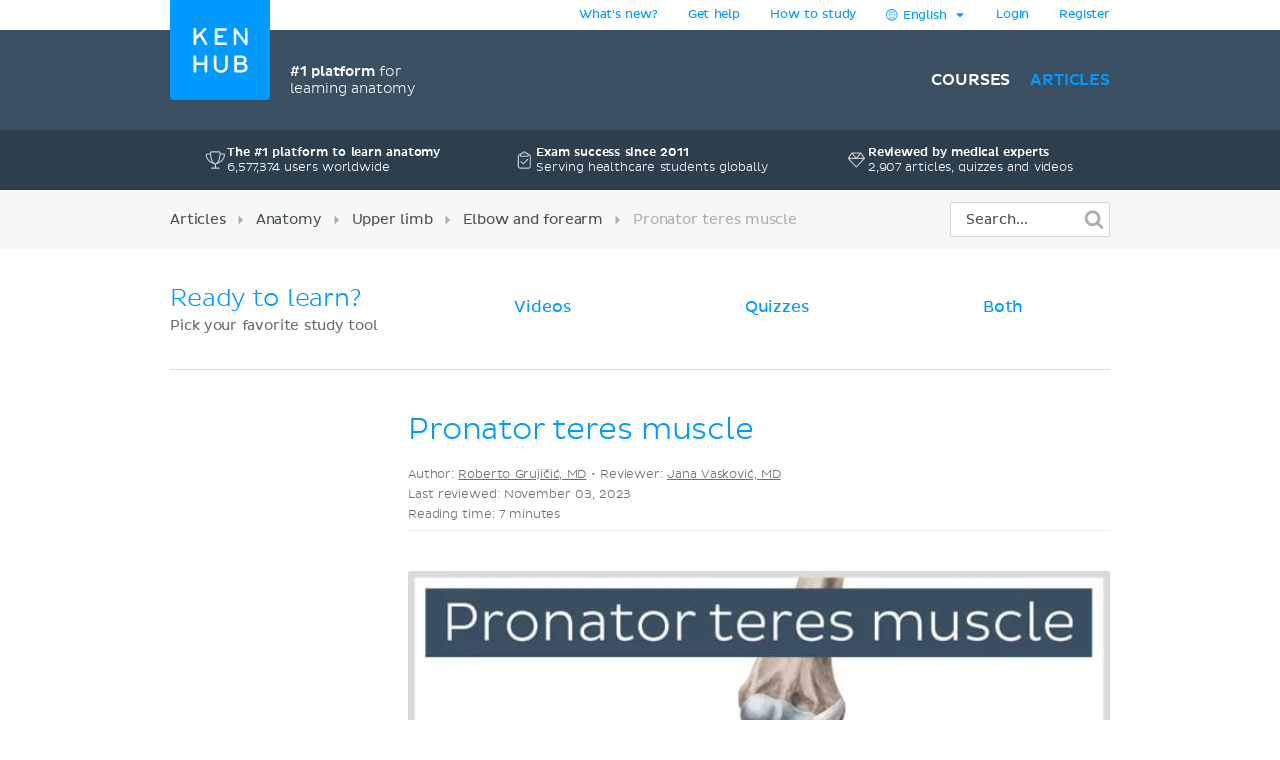

--- FILE ---
content_type: text/html; charset=utf-8
request_url: https://www.kenhub.com/en/library/anatomy/pronator-teres-muscle
body_size: 36390
content:
<!DOCTYPE html>
<html class='' lang='en'>
<head>
<meta content='text/html;charset=utf-8' http-equiv='Content-Type'>
<title>Pronator teres: Origin, insertion, innervation, action | Kenhub</title>
<meta content='Pronator teres is an anterior forearm muscle that pronates and flexes the forearm. Learn about its anatomy and functions now at Kenhub!
' name='description'>
<link href='https://headway-widget.net' rel='preconnect'>
<link href='https://cdn.headwayapp.co' rel='preconnect'>
<link href='https://www.googletagmanager.com' rel='preconnect'>
<link as='font' crossOrigin='anonymous' href='https://www.kenhub.com/assets/29357C_0_0-subset-005827b1.woff2' rel='preload' type='font/woff2'>
<link as='image' href='https://www.kenhub.com/assets/application/scientifically_approved.en-f38940a1.webp' rel='preload'>
<link crossorigin='use-credentials' href='/manifest.json' rel='manifest'>
<meta content='#3A5062' name='theme-color'>
<link href='https://www.kenhub.com/assets/favicon-4a90a596.ico' rel='icon'>
<link href='https://www.kenhub.com/assets/fav-f8c3cb86.svg' rel='icon' type='image/svg+xml'>

<meta content='no-preview' name='turbolinks-cache-control'>
<noscript>
<style>
  .async-hide {
    opacity: 1 !important
  }
</style>
</noscript>
<style>
  @font-face {
    font-family: PlutoSansRegularSubset;
    font-style: normal;
    font-weight: 400;
    src: url("https://www.kenhub.com/assets/29357C_0_0-subset-005827b1.woff2") format("woff2");
    font-display: swap;
  }
</style>
<script data-gon-cleanup="">
//<![CDATA[
window.gon={};gon.currentUrl="https://www.kenhub.com/en/library/anatomy/pronator-teres-muscle";gon.railsEnv="production";gon.locale="en";gon.defaultLocale="en";gon.availableLocales=["en","de","pt","es","fr"];gon.termLanguages=["latin","english","german","portuguese","spanish","french"];gon.pdfTermLanguages=["latin_en","latin_de","english","german","portuguese","spanish","french"];gon.actionCablePath="/kabel";gon.hasUserConsent=false;gon.mexicanExperiment=true;gon.javascriptTestEnv=false;gon.inspectlet=false;gon.canShowCorrectAnswers=false;gon.disableRollbarJs=false;gon.disableLazyLoading=false;gon.enableGrowthbookTracking=true;gon.whereDidYouHearAboutUsQuestion=true;gon.currentUser=null;gon.currentTermLanguage="english";gon.altTermLanguage="latin";gon.currency="USD";gon.helpscoutBeaconToken="1182a71b-0780-456a-8b93-56658776e09c";gon.amplitudeToken="7dfdc0c7e548cabc5ea2459b06239302";gon.customerioToken="ead58c80bf1292049403";gon.inspectletToken="1384320367";gon.headwayAccount="7K4q6J";gon.algoliaKey="ecd1b6edb1faf0f04f85467983a4ab18";gon.algoliaId="TVLY4HZXH3";gon.algoliaIndex="production";gon.analyticsAccount="UA-23427352-1";gon.ga4Account="G-R9R95JL5CH";gon.googleTagManagerContainer="GTM-NV7F42";gon.rollbarAccessToken="95d60cc2f34c46dcb7e860d3f8d6598d";gon.release="8684d5d00";gon.recaptchaSiteKey="6Lfqb4gUAAAAAPKFK89vW9qt-P9a_I4g3XXje1D3";gon.helpscoutBeaconSignature=null;gon.geoipCountry="CA";gon.botDetected=false;gon.logoBg="#09f";gon.logoText="#fff";gon.polyfillsUrl="https://www.kenhub.com/assets/polyfills-a7259c7b.js";gon.iconsPath="https://www.kenhub.com/assets/icons-166fe196.svg";gon.headwayUrl="https://changelog.kenhub.com/";gon.growthbookClientKey="sdk-pgJH8jFCJ81JQWxq";gon.colorBlindness="normal";gon.canStoreCurrentVideoTime=false;gon.completedTours=[];gon.canBypassRecaptcha=false;gon.staticHost="https://static.kenhub.com";gon.searchPath="/en/search";gon.pricingPath="/en/pricing";gon.dashboardPath="/en/dashboard";gon.newUserRegistrationPath="/en/register";gon.apiTrainingSessionsPath="/api/training_sessions";gon.galleryAPIImagesPath="/api/images/gallery";gon.galleryApiImagesPath="/api/images/gallery";gon.trainingPath="/en/trainer";gon.apiLearnablesPath="/api/learnables";gon.apiContainersPath="/api/containers";gon.apiCustomQuizzesPath="/api/custom-quizzes";gon.customQuizzesPath="/en/custom-quizzes";gon.tracking={"landing":"articles"};

//]]>
</script><script id='growthbook_payload' type='application/json'>
{"status":200,"features":{"benefits_bullet_list_in_hero":{"defaultValue":false,"rules":[{"id":"fr_19g61mmgousenq","condition":{"environment":"production"},"coverage":1,"hashAttribute":"deviceId","seed":"4b8d94fe-8a1f-4208-af07-a73ec02407dc","hashVersion":2,"variations":[false,true],"weights":[0.5,0.5],"key":"benefit-bullet-list-hero-2","meta":[{"key":"0","name":"Original"},{"key":"1","name":"Variant"}],"phase":"0","name":"Benefit bullet list in hero"}]},"product_tour_on_study_unit":{"defaultValue":false,"rules":[{"id":"fr_19g61omg6b7o8d","condition":{"environment":"production"},"coverage":1,"hashAttribute":"userId","seed":"11692654-4ad3-47f5-bfa1-6c785ceebcd0","hashVersion":2,"variations":[false,true],"weights":[0.5,0.5],"key":"product-tour-study-unit","meta":[{"key":"0","name":"Original"},{"key":"1","name":"Variation"}],"phase":"1","name":"product tour on study unit"}]},"trust_copy_on_header_production":{"defaultValue":true,"rules":[{"id":"fr_19g61mmgjb0jkg","condition":{"environment":"production"},"coverage":1,"hashAttribute":"device_id","seed":"6d949dcb-4870-41d0-bd41-104593443a91","hashVersion":2,"force":false}]},"replace_paragraph_text_with_benefits_bullet_list":{"defaultValue":false},"subtitle_variants":{"defaultValue":false},"trust_seal_on_header":{"defaultValue":false},"homepage_video":{"defaultValue":false,"rules":[{"id":"fr_19g61umj2qpfhg","condition":{"environment":"production"},"coverage":1,"hashAttribute":"deviceId","seed":"78152ce7-0426-4985-8fc6-e9fb821973cb","hashVersion":2,"variations":[false,true],"weights":[0.5,0.5],"key":"homepage-video","meta":[{"key":"0","name":"Control"},{"key":"1","name":"Variant"}],"phase":"0","name":"Homepage video"}]}},"experiments":[],"dateUpdated":"2025-12-17T10:34:39.000Z"}
</script>
<script src="https://consent.cookiebot.com/uc.js" id="cookiebot-script" data-cbid="90bf4190-b20c-40c3-b35b-19980de29b89" data-blockingmode="manual" data-turbo-permanent="true" async="async"></script>
<script>
  function loadPolyfills(){if(browserSupportsAllFeatures())return;const e=document.createElement("script");e.src=window.gon.polyfillsUrl;const o=document.currentScript;o.parentNode.insertBefore(e,o.nextSibling)}function browserSupportsAllFeatures(){return window.Promise&&window.fetch&&window.Symbol&&window.customElements&&window.IntersectionObserver&&Object.fromEntries}loadPolyfills();
</script>

<script src="https://www.kenhub.com/assets/essential-fed67886.js" crossorigin="Anonymous" data-turbo-track="reload" async="async"></script>

<meta name="csrf-param" content="authenticity_token" />
<meta name="csrf-token" content="_VC0MOviiGdW0ZPhhUrNqayrkpC67mSqoBNZLMqrC7-2QdE16XbhD5Yy46mrqGKjWK7CdPU3jSOZ_qpeyWC5XA" />
<meta content='width=device-width, initial-scale=1.0' name='viewport'>
<meta content='en' name='language'>
<meta content='246420115467395' property='fb:app_id'>
<meta content='Kenhub' property='og:site_name'>
<meta content='https://www.kenhub.com/en/library/anatomy/pronator-teres-muscle' property='og:url'>
<meta content='Pronator teres is an anterior forearm muscle that pronates and flexes the forearm. Learn about its anatomy and functions now at Kenhub!
' property='og:description'>
<meta content='Pronator teres muscle' property='og:title'>
<meta content='article' property='og:type'>
<meta content='https://www.kenhub.com/thumbor/PH7WtK-1sGDCAtOufI_1LWNoKfQ=/fit-in/800x1600/filters:watermark(/images/logo_url.png,-10,-10,0):background_color(FFFFFF):format(jpeg)/images/article/pronator-teres-muscle/XUJdt1mkT04LfxPjskRIig_THwhYo2jzJRpQrouoLw3hA_pp5Pfy4TfU_M._pronator_teres_1.png' property='og:image'>

<link rel="canonical" href="https://www.kenhub.com/en/library/anatomy/pronator-teres-muscle">

<meta content='100009096347916' property='fb:admins'>
<link rel="alternate" hreflang="en" href="https://www.kenhub.com/en/library/anatomy/pronator-teres-muscle">
<link rel="alternate" hreflang="x-default" href="https://www.kenhub.com/en/library/anatomy/pronator-teres-muscle">
<link rel="alternate" hreflang="de" href="https://www.kenhub.com/de/library/anatomie/musculus-pronator-teres">
<link rel="alternate" hreflang="es" href="https://www.kenhub.com/es/library/anatomia-es/musculo-pronador-redondo-es">
<link rel="alternate" hreflang="pt" href="https://www.kenhub.com/pt/library/anatomia/musculo-pronador-redondo">

</head>
<body class='articles show' data-controller='application slideout sidebar helpscout'>
<style>@font-face{font-family:"PlutoSansRegular";src:url("/assets/29357C_0_0-85b95d4ced2d9dd80c19a0b9901806c5f8323642b56e9c5c9683cd25bab573a8.digested.woff2") format("woff2");font-weight:400;font-style:normal}@font-face{font-family:"PlutoSansLight";src:url("/assets/29357C_1_0-5f3de7b9aaf027050c5cb075e6b2e40372c1fd70aecd170f72df06980e24a0fe.digested.woff2") format("woff2");font-weight:400;font-style:normal}@font-face{font-family:"PlutoSansMedium";src:url("/assets/29357C_2_0-f8cb25748cdd1aaaf3bba8326b0d7e8b3b8b24071c2cab1686e6997d92afdc90.digested.woff2") format("woff2");font-weight:400;font-style:normal}@font-face{font-family:"PlutoLightItalic";src:url("/assets/34DE92_0_0-d115438e190e23e6c6affac0c2ff721a9cef471e8ed8a13d705c91c07c715d88.digested.woff2") format("woff2");font-weight:400;font-style:normal}svg.fa{height:1em;width:1em;display:inline-flex;align-self:center;fill:currentColor;flex-shrink:0}.align-baseline{position:relative;top:.125em}:root{--regular: PlutoSansRegularSubset, Helvetica, Arial, sans-serif;--light: PlutoSansRegularSubset, Helvetica, Arial, sans-serif;--medium: PlutoSansRegularSubset, Helvetica, Arial, sans-serif;--light-italic: PlutoSansRegularSubset, Helvetica, Arial, sans-serif;--vh: 100vh;--su-complete-box-height: 160px;--su-learning-path-offset: calc(var(--su-complete-box-height) / 2)}@keyframes shine{to{opacity:1;left:-30%}}html{font-family:var(--regular);-webkit-font-smoothing:antialiased !important;-moz-osx-font-smoothing:grayscale;font-weight:normal !important;letter-spacing:-0.01em;word-spacing:.1em;box-sizing:border-box}*,*::after,*::before{box-sizing:inherit}a{color:#09f;text-decoration:none;cursor:pointer}a:hover{color:#0188e4}*:focus{outline:none}input:focus{box-shadow:0 0 2pt 1pt #acafb2}h1,h2,.headline{margin-top:0;font-family:var(--light);font-weight:normal}h1,.headline{color:#09f;font-size:40px;margin-bottom:26px;line-height:44px}.l-hero h1,.l-hero .headline{color:#fff}.content-headline{font-size:24px;line-height:30px;margin-bottom:24px;font-family:var(--light);color:#09f;font-weight:normal}.content-headline>small{display:block;color:#495354;font-family:var(--light);font-size:16px;line-height:24px}.content-headline .fa{cursor:pointer}.content-headline .fa.bookmark--loading{cursor:initial}.content-headline button{font-size:24px;flex-shrink:0}.content-headline#study_unit_headline{display:flex;align-items:center;flex-wrap:wrap;margin-top:-10px}@media screen and (max-width : 1023px){.content-headline#study_unit_headline{margin-bottom:16px}}.content-headline#study_unit_headline>div{margin:10px auto 0 0;padding-right:15px;flex:1 0 auto;max-width:100%}.content-headline#study_unit_headline>div>*{margin-left:4px}.content-headline#study_unit_headline .badge-progress{display:inline-flex;align-items:center;gap:4px;flex-shrink:0;margin:10px 0 5px;font-size:10px;text-transform:uppercase;font-family:var(--medium)}.content-headline#study_unit_headline .badge-progress .fa{cursor:default}.content-headline#study_unit_headline .badge-progress.incomplete{cursor:pointer;background-color:#fff;border:1px solid #d8d8d8;color:#acafb2}.content-headline#study_unit_headline .badge-progress.complete{background-color:#ffc026;color:#966c09;-webkit-mask:linear-gradient(-60deg, black 0%, black 40%, rgba(0, 0, 0, 0.7) 40%, rgba(0, 0, 0, 0.7) 41%, black 41%, black 42%, rgba(0, 0, 0, 0.7) 42%, rgba(0, 0, 0, 0.7) 44%, black 44%, black 100%) right/300% 100%;background-repeat:no-repeat;animation:shimmer 10s ease-in-out 2s infinite}.containers.components .content>h1{font-size:24px;line-height:30px;margin-bottom:30px;font-family:var(--light);color:#09f;font-weight:normal;border-bottom:none;padding-bottom:0}.containers.components .content h2{font-family:var(--light);color:#495354;font-size:16px;line-height:24px;margin-bottom:22px}.containers.components .content h2.listingbox__title{font-size:24px;line-height:30px;margin-top:0;font-family:var(--regular);color:#09f;font-weight:normal;clear:none}@media screen and (max-width : 479px){.containers.components .content h2.listingbox__title{font-size:16px;line-height:16px;margin-bottom:13px}}.containers.components .content section:not(:first-child) h2:not(.listingbox__title){margin-top:40px}.listing-headline{font-size:24px;line-height:30px;margin-bottom:30px;font-family:var(--light);color:#09f;font-weight:normal;padding-bottom:32px;border-bottom:1px solid #d8d8d8}.listing-headline+.listing-subheadline{margin-top:-3px}.listing-headline--borderless{border-bottom:none;padding-bottom:0}.listing-subheadline{font-size:18px;line-height:21px;margin-bottom:30px;font-family:var(--light);color:#09f;font-weight:normal}.listing-subheadline+p.small{margin-top:-11px}.listing-subheadline.listing-subheadline--highlight{font-family:var(--regular)}h2{color:#09f;font-size:36px;line-height:40px;margin-bottom:30px;clear:both}@media screen and (max-width : 479px){h2{font-size:24px;line-height:30px}}h3{font-size:24px;line-height:24px;margin-bottom:24px;margin-top:0;font-family:var(--regular);color:#09f;font-weight:normal}h4{font-size:14px;line-height:21px;margin-top:0;font-family:var(--light);color:#09f;font-weight:normal;margin-bottom:0}h5{margin-top:0;font-family:var(--regular);color:#09f;line-height:21px;margin-bottom:18px;text-transform:uppercase;font-size:14px;font-weight:normal}hr{height:1px;background:#d8d8d8;border:none}p{font-family:var(--light);color:#495354;font-size:18px;line-height:26px;margin-bottom:40px;margin-top:0}p.lead{font-size:24px;line-height:32px}p.small{font-size:16px;line-height:24px;margin-bottom:22px}p.tiny{font-family:var(--regular);font-size:14px;line-height:20px;margin-bottom:0}p.highlight{color:#09f}strong{font-weight:400;font-family:var(--medium)}small{font-size:80%}.underline{text-decoration:underline}ul{margin-left:20px;padding:0}ul.unstyled{list-style-type:none;margin-left:0}sup,sub{line-height:0}form{margin-top:30px;margin-bottom:30px}input,optgroup,select,textarea{font-family:inherit;font-size:100%;line-height:1.15;margin:0}textarea,input[type=tel],input[type=text],input[type=password],input[type=email]{appearance:none;-moz-appearance:none;-webkit-appearance:none;width:100%;background-color:#fff;border:1px solid #d8d8d8;border-radius:2px;padding:10px;color:#676f77;font-size:16px}textarea::placeholder,input[type=tel]::placeholder,input[type=text]::placeholder,input[type=password]::placeholder,input[type=email]::placeholder{color:#ddd}textarea:disabled,input[type=tel]:disabled,input[type=text]:disabled,input[type=password]:disabled,input[type=email]:disabled{background-color:#f3f3f3}input[type=search]::-ms-clear{display:none;width:0;height:0}input[type=search]::-ms-reveal{display:none;width:0;height:0}input[type=search]::-webkit-search-decoration,input[type=search]::-webkit-search-cancel-button,input[type=search]::-webkit-search-results-button,input[type=search]::-webkit-search-results-decoration{display:none}.controls{position:relative}.error>.controls>textarea,.error>.controls>input[type=text],.error>.controls>input[type=password],.error>.controls>input[type=email]{border:1px solid #ec8e8e;background-color:#fee4e4}input[type=text],input[type=password],input[type=email]{height:45px}label{color:#495354;margin-top:0;font-family:var(--regular);font-size:14px;line-height:14px;margin-bottom:9px;display:block;clear:both}.CybotCookiebotDialogDetailBodyContentCookieContainerButton label{display:inline}select{appearance:none;-moz-appearance:none;-webkit-appearance:none;background-color:#fff;border:1px solid #d8d8d8;border-radius:2px;padding:10px;color:#676f77;font-size:16px;height:45px;background:rgba(0,0,0,0) url("/assets/arrow_down-9c0d01f76785c85294c7456f0dd265a14875124ef21271c0a8b4d45c5e37dcdf.digested.webp") no-repeat scroll right 15px center;font-size:14px;color:#495354;max-width:100%}select.valid{border-color:#5ed29f}select.invalid{border-color:#ec8e8e}.error>label{color:#ec8e8e}input[type=checkbox]:not(.CybotCookiebotDialogBodyLevelButton){display:none}input[type=checkbox]+label>span:first-child:not(.CybotCookiebotDialogBodyLevelButtonSlider),input[type=checkbox]+span:not(.CybotCookiebotDialogBodyLevelButtonSlider){display:inline-block;width:25px;height:25px;margin-top:-2px;vertical-align:top;background:url("/assets/check_radio_sheet-fdcb576697bb5685c22f87e0deb7dd254e7f5bb894786349594ea12b2368ae31.digested.webp") -10px -10px no-repeat;cursor:pointer}input[type=checkbox]:checked+label>span:first-child,input[type=checkbox]:checked+span{background:url("/assets/check_radio_sheet-fdcb576697bb5685c22f87e0deb7dd254e7f5bb894786349594ea12b2368ae31.digested.webp") -45px -10px no-repeat}input[type=radio]:not(.CybotCookiebotDialogBodyLevelButton){display:none}input[type=radio]+label>span:first-child:not(.CybotCookiebotDialogBodyLevelButtonSlider),input[type=radio]+span:not(.CybotCookiebotDialogBodyLevelButtonSlider){display:inline-block;width:25px;height:25px;margin-top:-4px;vertical-align:top;background:url("/assets/check_radio_sheet-fdcb576697bb5685c22f87e0deb7dd254e7f5bb894786349594ea12b2368ae31.digested.webp") -44px -45px no-repeat;cursor:pointer}input[type=radio]:checked+label>span:first-child,input[type=radio]:checked+span{background:url("/assets/check_radio_sheet-fdcb576697bb5685c22f87e0deb7dd254e7f5bb894786349594ea12b2368ae31.digested.webp") -9px -45px no-repeat}input[type=radio]:checked+label{color:#09f}button:disabled>.btn-block{background-color:#676f77}.help-inline{margin-top:5px;color:#ec8e8e;font-size:14px}.pull-right{float:right}.pull-left{float:left}.clear-all{clear:both}.text-center{text-align:center}.text-right{text-align:right}.text-bold{font-family:var(--medium);font-weight:400}.text-stroke{text-decoration:line-through}.red{color:#ec8e8e}.green{color:#5ed29f}.hide{display:none}.invisible{opacity:0;pointer-events:none}.hide-it{display:none !important}@media screen and (max-width : 1023px){.hide-md{display:none !important}}@media screen and (max-width : 1023px){.show-md{display:block !important}}@media screen and (max-width : 763px){.show-sm-flex{display:flex !important}}@media screen and (max-width : 763px){.hide-sm{display:none !important}}@media screen and (max-width : 1023px)and ( min-width : 480px){.hide-sm-md-only{display:none !important}}@media screen and (max-width : 479px){.hide-xs{display:none !important}}@media screen and (min-width : 1024px){.hide-lg{display:none !important}}@media screen and (min-width : 764px){.hide-md-lg-only{display:none !important}}.no-scroll{overflow:hidden !important}.sr-only{position:absolute;width:1px;height:1px;padding:0;margin:-1px;overflow:hidden;clip:rect(0, 0, 0, 0);white-space:nowrap;border:0}.async-hide{opacity:0}.shopify-buy-frame--toggle{display:none !important}.atlas-ebook-banner .ad-banner{background-color:#3a5062;border-radius:3px;display:flex;gap:30px;padding:30px;color:#fff;width:600px;max-width:100%;margin:50px auto 70px;font-size:14px;text-align:center}.dashboard__hero .atlas-ebook-banner .ad-banner{margin:40px auto 8px}@media screen and (max-width : 763px){.dashboard__hero .atlas-ebook-banner .ad-banner{margin:30px 0 8px;padding:20px}}@media screen and (max-width : 763px){.atlas-ebook-banner .ad-banner{flex-direction:column;width:100%;margin:0 0 30px}}.atlas-ebook-banner .ad-banner .shopify-buy-frame{max-width:100% !important;position:relative;margin-top:-16px;margin-bottom:8px}.atlas-ebook-banner .ad-banner .image{flex:1 1 40%;position:relative}@media screen and (max-width : 763px){.atlas-ebook-banner .ad-banner .image{display:none}}.atlas-ebook-banner .ad-banner .image img{position:absolute;top:50%;transform:translateY(-50%);left:-30px;height:180%;width:auto}.atlas-ebook-banner .ad-banner .content{flex:1 1 60%;background-color:#3a5062;position:relative;z-index:1}@media screen and (max-width : 763px){.atlas-ebook-banner .ad-banner .content{flex:1}}.atlas-ebook-banner .ad-banner .subtitle{color:#09f;text-transform:uppercase;margin-bottom:8px}.atlas-ebook-banner .ad-banner .description{font-size:18px;font-family:var(--light);margin-bottom:16px;line-height:1.2}.atlas-ebook-banner .ad-banner .price{font-size:36px;color:#ec8e8e;margin-bottom:16px;line-height:1.2;font-family:var(--light)}.atlas-ebook-banner.atlas-ebook-banner--dashboard{margin-bottom:20px}@media screen and (max-width : 763px){.atlas-ebook-banner.atlas-ebook-banner--dashboard{margin-bottom:0}}.atlas-ebook-banner.atlas-ebook-banner--dashboard .ad-banner{padding:20px;text-align:left}@media screen and (max-width : 763px){.atlas-ebook-banner.atlas-ebook-banner--dashboard .ad-banner{margin-bottom:0}}.atlas-ebook-banner.atlas-ebook-banner--dashboard .content{display:flex;align-items:center;flex:1 1 85%}@media screen and (max-width : 479px){.atlas-ebook-banner.atlas-ebook-banner--dashboard .content{flex-direction:column;align-items:center;text-align:center;gap:14px}}.atlas-ebook-banner.atlas-ebook-banner--dashboard .wrapper{flex:1 1 auto}.atlas-ebook-banner.atlas-ebook-banner--dashboard .subtitle{font-size:12px}.atlas-ebook-banner.atlas-ebook-banner--dashboard .description{font-size:16px;font-family:var(--light);margin-bottom:0;line-height:1.2;display:inline}.atlas-ebook-banner.atlas-ebook-banner--dashboard .description strong{font-family:var(--light)}.atlas-ebook-banner.atlas-ebook-banner--dashboard .price{display:inline;font-size:18px;color:#ec8e8e;margin-bottom:0;line-height:1.2;font-family:var(--medium)}.atlas-ebook-banner.atlas-ebook-banner--dashboard .image{flex:1 1 15%;position:relative}@media screen and (max-width : 763px){.atlas-ebook-banner.atlas-ebook-banner--dashboard .image{display:none}}.atlas-ebook-banner.atlas-ebook-banner--dashboard .image img{position:absolute;top:50%;transform:translateY(-50%);left:-10px;height:150px;width:auto}.atlas-ebook-banner.atlas-ebook-banner--dashboard .timer{text-align:center;opacity:.7;font-size:10px}.atlas-ebook-banner.atlas-ebook-banner--dashboard .buy-button{display:flex;flex-direction:column;width:110px;flex:0 1 auto}.atlas-ebook-banner.atlas-ebook-banner--dashboard .shopify-buy-frame{width:110px}body{margin:0;background-color:#fff}body.modal-open{overflow:hidden}.l-container{margin:0 auto;max-width:940px}@media screen and (max-width : 1023px){.l-container{padding:0 32px}}@media screen and (max-width : 479px){.l-container{padding:0 15px}}.l-container--light-bg{background-color:#f7f7f7;padding-bottom:1px}.l-container--narrow{max-width:500px}.l-topbar{background-color:#fff}.l-topbar .l-topbar-container{max-width:940px;margin-left:auto;margin-right:auto;position:relative;text-align:right;height:30px;display:flex;align-items:center;justify-content:flex-end;gap:10px}.l-topbar #desktop_changelog{position:absolute;display:none;vertical-align:middle;height:100%;width:100%;top:0;left:0}.l-topbar #desktop_changelog #HW_badge_cont{width:100%;height:100%}.l-topbar #desktop_changelog #HW_badge{left:-5px;top:-2px;background:#ec8e8e}.l-topbar #desktop_changelog #HW_badge.HW_softHidden{background:rgba(0,0,0,0)}.l-topbar .l-topbar-item{padding:0 15px;font-size:12px;font-family:var(--regular);position:relative}.l-topbar .badge.badge,.l-topbar .btn.btn-tiny{margin-left:10px}.l-topbar .dropdown-toggle{display:inline-block;padding:7px 0}.l-topbar .dropdown-toggle>span{display:inline-block}.l-topbar .logo{position:absolute;left:0;top:0;margin-left:0;z-index:1}.l-topbar .logo svg,.l-topbar .logo{display:block;max-width:100px;border-bottom-right-radius:4px;border-bottom-left-radius:4px}.no-nav .l-topbar{height:0}@media screen and (max-width : 1023px){.l-topbar{display:none}}.l-topbar *:last-child{padding-right:0}.dropdown{display:inline-block;padding:0px 15px;position:relative}.dropdown>.dropdown-toggle>.fa{margin-left:3px}.dropdown>.border-hiding{display:none}.dropdown>.dropdown-menu{display:none;position:absolute;top:30px;right:-1px;z-index:1000;display:none;padding-top:15px;margin:0;background-color:#f7f7f7;border:1px solid #d8d8d8;border-radius:2px 0 2px 2px;text-align:left;width:260px;line-height:1.2}.dropdown>.dropdown-menu ul{margin-top:0;margin-right:0;margin-bottom:0}.dropdown>.dropdown-menu .dropdown-divider{height:1px;background-color:#d8d8d8;width:100%;margin-bottom:15px}.dropdown>.dropdown-menu li{margin:0 14px 15px 8px}.dropdown>.dropdown-menu li button{line-height:1.2;color:#495354}.dropdown>.dropdown-menu li>a{color:#495354}.dropdown>.dropdown-menu li .fa{color:#09f;margin-right:5px;width:15px}.dropdown>.dropdown-menu li.active{color:#09f}.dropdown>.dropdown-menu li.active button{color:#09f}.dropdown.open,.dropdown:hover{padding:0px 14px;background-color:#f7f7f7;border-left:1px solid #d8d8d8;border-right:1px solid #d8d8d8}.dropdown.open>.dropdown-menu,.dropdown:hover>.dropdown-menu{display:block}.dropdown.open>.border-hiding,.dropdown:hover>.border-hiding{position:absolute;display:block;right:0;height:1px;background-color:#f7f7f7;top:30px;z-index:1100;width:100%}.open>.dropdown-menu{display:block}.l-hero--nav{background:#3a5062 none repeat scroll center center}.l-hero--nav>.l-container{height:100%}@media screen and (max-width : 1023px){.l-hero--nav{display:none}}.l-navigation{display:flex;justify-content:flex-end;align-items:center;list-style-type:none;height:100px}.l-navigation>.l-navigation__item{display:inline-block;margin-left:20px;position:relative}.l-navigation>.l-navigation__item>a{font:400 16px var(--medium);text-transform:uppercase;color:#fff;display:block;margin-bottom:-10px;padding-bottom:10px}.l-navigation>.l-navigation__item>a.active{color:#09f}.l-navigation>.l-navigation__item>a>.fa{margin-right:7px;text-transform:none}.l-navigation>.l-navigation__item .popover{display:none;background-color:#fff;text-align:left;padding:20px 0;max-width:none;box-shadow:0 0 10px rgba(0,0,0,.1)}.l-navigation>.l-navigation__item .popover[x-placement^=bottom] .arrow:after{border-bottom-color:#fff}.l-navigation>.l-navigation__item .popover .arrow{left:calc(50% - 10px)}.l-navigation>.l-navigation__item .popover a{font-family:var(--regular);font-size:14px;line-height:30px;padding:0 30px;color:#676f77;display:block}.l-navigation>.l-navigation__item .popover a.active{color:#09f}.l-navigation>.l-navigation__item .popover a:hover{display:block;background-color:#f3f3f3}.l-navigation>.l-navigation__item>a.btn{margin:0;padding:10px 16px 10px 14px;margin:0;align-items:center;display:inline-flex}.l-navigation>.l-navigation__item>a.btn.active{color:#fff}.l-navigation>.l-navigation__item:hover>.popover{display:block;top:27px;left:50%;transform:translateX(-50%);white-space:nowrap}.l-navigation>.l-navigation__item .l-navigation__sub-item{position:relative}.l-navigation>.l-navigation__item .l-navigation__sub-item:hover{background-color:#f3f3f3}.l-navigation>.l-navigation__item .l-navigation__sub-item:hover>.popover{display:block;top:-20px;white-space:nowrap}.l-navigation__tagline{display:flex;align-items:center;margin-right:auto;margin-left:120px;font-family:var(--light);color:#fff;font-size:14px;gap:12px}@media screen and (max-width : 1023px){.l-navigation__tagline{margin-left:0;margin-right:0;font-size:10px;gap:6px}}.l-navigation__tagline .seal{width:50px;height:50px}@media screen and (max-width : 1023px){.l-navigation__tagline .seal{width:30px;height:30px}}.l-topbar-mobile{display:none}@media screen and (max-width : 1023px){.l-topbar-mobile{background-color:#3a5062;display:flex;align-items:center;width:100%;height:58px;position:sticky;top:-1px;z-index:700;max-width:100%}.l-topbar-mobile.headroom{transition:transform .25s linear}.l-topbar-mobile.headroom-pinned{transform:translateY(0)}.l-topbar-mobile.headroom-unpinned{transform:translateY(-58px)}}.l-topbar-mobile>.nav-mobile-icons{margin-left:auto}.l-topbar-mobile>.nav-mobile-icons .fa{color:#fff;font-size:30px;cursor:pointer}.l-topbar-mobile>.nav-mobile-icons>.toggle-button{padding:10px;transform:translateX(10px)}.l-topbar-mobile>.mobile-logo{display:none;padding:12px;margin-left:-12px;overflow:hidden}.l-topbar-mobile>.mobile-logo svg{display:block;border-radius:2px}@media screen and (max-width : 1023px){.l-topbar-mobile>.mobile-logo{display:block}}.l-topbar-mobile>.btn.btn-tiny.btn--premium{margin-right:10px;flex-shrink:0}.HW_badge_cont{z-index:1 !important}.l-hero--subsection{background-color:#2d3e4d;padding:15px 0;position:relative;z-index:500}@media screen and (max-width : 1023px){.l-hero--subsection{padding:10px 0}.l-hero--subsection.headroom{transition:transform .25s linear}.l-hero--subsection.headroom-pinned{transform:translateY(0)}.l-hero--subsection.headroom-unpinned{transform:translateY(-58px)}}.trust-items{display:grid;grid-template-columns:repeat(3, 1fr);gap:15px}.trust-items .item{display:flex;gap:8px;align-items:center;justify-content:center;font-size:12px;color:#fff;text-wrap:pretty}.trust-items .item .primary{font-family:var(--medium)}.trust-items .item .secondary{font-family:var(--light)}@media screen and (max-width : 1023px){.trust-items{grid-template-columns:1fr}.trust-items .item{grid-row:1;grid-column:1;opacity:0;transition:opacity .5s ease-in-out;text-align:center}.trust-items .item.is-visible{opacity:1}.trust-items img{display:none}}.l-hero{background:#3a5062 none repeat scroll center center}@media screen and (max-width : 1023px){.l-hero{margin-bottom:0px;padding-top:58px;padding-bottom:50px}}.l-hero.l-hero--max{min-height:calc(100vh - 30px);padding-top:110px}.no-nav .l-hero.l-hero--max{min-height:100vh}@media screen and (max-width : 1023px){.l-hero.l-hero--max{min-height:100vh;padding-top:12px}}.l-hero>.l-container>.l-flex-row{margin-top:55px}@media screen and (max-width : 1023px){.l-hero>.l-container>.l-flex-row{margin-top:0}}.l-hero>.l-container>h1,.l-hero>.l-container>.headline{max-width:70%}@media screen and (max-width : 1023px){.l-hero>.l-container>h1,.l-hero>.l-container>.headline{max-width:100%}}@media screen and (max-width : 479px){.l-hero>.l-container>h1,.l-hero>.l-container>.headline{font-size:30px;line-height:34px;margin-bottom:18px}}.l-hero>.l-container>h1.headline-centered,.l-hero>.l-container>.headline.headline-centered{max-width:100%;text-align:center}@media screen and (max-width : 479px){.l-hero>.l-container>h1.headline-centered,.l-hero>.l-container>.headline.headline-centered{margin-bottom:0px}}.l-hero>.l-container>h1.headline-centered>h1,.l-hero>.l-container>.headline.headline-centered>h1{margin-bottom:15px}@media screen and (max-width : 479px){.l-hero>.l-container>h1.headline-centered>h1,.l-hero>.l-container>.headline.headline-centered>h1{font-size:18px;line-height:24px}}.l-hero>.l-container>h1.headline-centered>h2,.l-hero>.l-container>h1.headline-centered .h2,.l-hero>.l-container>.headline.headline-centered>h2,.l-hero>.l-container>.headline.headline-centered .h2{font-size:24px;color:#fff;line-height:1.5}@media screen and (max-width : 479px){.l-hero>.l-container>h1.headline-centered>h2,.l-hero>.l-container>h1.headline-centered .h2,.l-hero>.l-container>.headline.headline-centered>h2,.l-hero>.l-container>.headline.headline-centered .h2{margin-bottom:0px}}.l-hero>.l-container .headline__img{width:80px;height:80px;border-radius:40px;margin-bottom:5px}.l-hero>.l-container .sub-headline{color:#b8b7b7;max-width:70%}@media screen and (max-width : 1023px){.l-hero>.l-container .sub-headline{max-width:100%}}.ab-replace-paragraph-text--variant .sub-headline{color:#fff !important;margin-bottom:30px}.ab-replace-paragraph-text--variant .benefits__list{font-family:var(--light);list-style:none;margin:0;color:#fff;font-size:16px;text-wrap:balance;text-align:left}@media screen and (max-width : 479px){.ab-replace-paragraph-text--variant .benefits__list{font-size:14px}}.ab-replace-paragraph-text--variant .benefits__list li{display:flex}.ab-replace-paragraph-text--variant .benefits__list li .circle{flex:0 0 auto;margin:6px 10px 0 0}.ab-replace-paragraph-text--variant .benefits__list li .green{font-family:var(--medium)}.ab-replace-paragraph-text--variant .benefits__list li+li{margin-top:20px}.l-flex-row{display:flex;flex-direction:row;align-items:center}@media screen and (max-width : 1023px){.l-flex-row{flex-direction:column}}.l-flex-row>*{flex:1 1 auto;width:100%}@media screen and (max-width : 1023px){.l-flex-row>*{margin-bottom:50px}}.l-flex-row>*+*{margin-left:20px}@media screen and (max-width : 1023px){.l-flex-row>*+*{margin-left:0}}.l-flex-row--reverse>*{flex:1}@media screen and (max-width : 1023px){.l-flex-row--reverse>*{margin-left:0}}.l-flex-row--reverse>*+*{margin-left:0;margin-right:20px}@media screen and (max-width : 1023px){.l-flex-row--reverse>*+*{margin:0}}@media screen and (min-width : 1024px){.l-flex-row--reverse{flex-direction:row-reverse}}.l-flex-row--top{align-items:flex-start}.l-flex-row--center{justify-content:center}.middlebar{transition:box-shadow 2s linear;background-color:#f7f7f7;line-height:60px;font-size:14px;font-family:var(--regular);color:#495354;min-height:60px;position:sticky;top:0;z-index:500}@media screen and (max-width : 1023px){.middlebar{line-height:57px;min-height:57px;width:100%;top:57px;box-shadow:0 5px 5px rgba(0,0,0,.2)}.middlebar.headroom{transition:transform .25s linear}.middlebar.headroom-pinned{transform:translateY(0)}.middlebar.headroom-unpinned{transform:translateY(-57px)}}.middlebar a{color:#495354}.middlebar .sidebar-toggle{display:none;overflow:hidden;text-overflow:ellipsis;white-space:nowrap;padding-right:5px}@media screen and (max-width : 1023px){.middlebar .sidebar-toggle{display:block}}.middlebar .sidebar-toggle a{cursor:pointer;display:inline-block;min-height:48px}.middlebar .sidebar-toggle a.extended{color:#09f}.middlebar .filter-dropdown>a{display:inline-block;min-width:48px;min-height:48px;text-align:center}.middlebar .filter-dropdown--active>a{color:#09f}@media screen and (max-width : 479px){.middlebar .filter-dropdown--active>a .fa{color:#676f77}}.middlebar .filter-dropdown span{display:inline-flex}.middlebar .filter-dropdown .fa{margin-left:5px}@media screen and (max-width : 479px){.middlebar .filter-dropdown .fa{font-size:25px;vertical-align:middle;margin-right:-8px;color:#acafb2}}.middlebar form{margin:0;position:relative}.middlebar form>input[type=text]{float:right;margin-top:12px;width:160px;font-size:14px;padding:10px 40px 10px 15px;border:1px solid #d8d8d8;background-color:#fff;height:35px;margin-left:20px;line-height:normal}.middlebar form>input[type=text]::placeholder{color:#495354}@media screen and (max-width : 763px){.middlebar form>input[type=text]{display:none}}.middlebar form>button[type=submit]{width:48px;height:48px;border:none;right:-8px;position:absolute;top:4px;background-color:rgba(0,0,0,0);cursor:pointer;padding:0}.middlebar form>button[type=submit]>.fa{color:#acafb2;font-size:20px}@media screen and (max-width : 763px){.middlebar form>button[type=submit]>.fa{font-size:25px;margin-right:-5px;margin-top:0;color:#acafb2}}@media screen and (max-width : 763px){.middlebar form>button[type=submit]{position:inherit;float:right}}.breadcrumbs{display:flex;align-items:flex-start;padding-right:20px;overflow:hidden;text-overflow:ellipsis;white-space:nowrap;color:#acafb2}.breadcrumbs a>.fa{margin-right:5px}.breadcrumbs a:hover{color:#09f}@media screen and (max-width : 479px){.breadcrumbs a{display:none}}.breadcrumbs>.fa{margin:0 8px;top:unset}@media screen and (max-width : 1023px){.breadcrumbs>.fa{top:.125em}}@media screen and (max-width : 1023px){.breadcrumbs{display:none}}.breadcrumbs span{flex:0 0 auto;white-space:nowrap;overflow:hidden;text-overflow:ellipsis}.breadcrumbs span.parent{flex:0 1 auto;max-width:200px}.breadcrumbs span.last{flex:0 1 auto}.breadcrumbs-mobile{font-size:14px;margin:10px 0 5px;display:none}@media screen and (max-width : 1023px){.breadcrumbs-mobile{display:block}.breadcrumbs-mobile>span{display:none}.breadcrumbs-mobile>.fa{display:none;margin-left:8px;color:#acafb2}.breadcrumbs-mobile>.parent{display:inline}.breadcrumbs-mobile>.parent a{color:#495354;font-family:var(--light)}.breadcrumbs-mobile>.parent a:hover{color:#09f}.breadcrumbs-mobile>.parent+.fa{display:inline-block}}.l-flex-row>.sidebar{flex:0 0 218px}@media screen and (min-width : 1024px){.l-flex-row>.sidebar{position:-webkit-sticky;position:sticky;top:100px}}@media screen and (max-width : 1023px){.l-flex-row>.sidebar{margin-bottom:25px;margin-left:-32px;margin-top:-40px;background-color:#f7f7f7;max-height:0;padding:0 32px;overflow:hidden;transition:max-height .45s linear;position:fixed;top:150px;width:100%;z-index:700;box-shadow:0 5px 5px rgba(0,0,0,.2)}.l-flex-row>.sidebar.headroom{transition:top .25s linear}.l-flex-row>.sidebar.headroom-pinned{top:150px}.l-flex-row>.sidebar.headroom-unpinned{top:93px}}@media screen and (max-width : 479px){.l-flex-row>.sidebar{margin-left:-15px;padding:0 15px;width:100%}}.l-flex-row>.sidebar.extended{max-height:calc(100vh - 53px);overflow-y:auto}@media screen and (max-width : 479px){.l-flex-row>.sidebar.extended{padding-bottom:15px}}.l-main{padding-top:40px}.l-main.l-main-dashboard{padding-top:0;margin-bottom:30px;overflow-x:hidden}@media screen and (max-width : 1023px){.l-main{padding-top:20px}}.l-main .content{word-break:break-word;min-width:0}@media screen and (min-width : 1024px){.sub-navigation{max-height:calc(100vh - 100px);overflow-y:auto}}.sub-navigation ul{padding:0;margin:0;font:14px/20px var(--regular);list-style-type:none}@media screen and (max-width : 1023px){.sub-navigation ul{font:400 14px var(--regular);color:#495354;margin:0}}.sub-navigation ul>li{margin-bottom:10px}@media screen and (max-width : 1023px){.sub-navigation ul>li{border-top:1px solid #e6e6e6;margin-bottom:0px}}.sub-navigation ul>li>a{color:#495354}@media screen and (max-width : 1023px){.sub-navigation ul>li>a{padding-top:12px;padding-bottom:12px;display:block;margin-right:35px}}.sub-navigation ul>li>a:hover{color:#0188e4}.sub-navigation ul>li>span{padding-left:3px}.sub-navigation ul>li .page-menu-caret{display:inline;white-space:nowrap}@media screen and (max-width : 1023px){.sub-navigation ul>li .page-menu-caret{display:none}}.sub-navigation ul>li .fa{cursor:pointer;vertical-align:text-bottom;color:#495354}@media screen and (min-width : 1024px){.sub-navigation ul>li .fa{opacity:0}}@media screen and (max-width : 1023px){.sub-navigation ul>li .fa{float:right;margin-top:-37px;padding:10px}}.sub-navigation ul>li .fa:hover{color:#09f}.sub-navigation ul>li>ul{margin-left:15px;max-height:0;overflow:hidden}@media screen and (min-width : 1024px){.sub-navigation ul>li>ul>li:first-child{margin-top:10px}}.sub-navigation ul>li>ul>li:last-child{margin-bottom:0px}.sub-navigation ul>li:hover .fa{opacity:1}.sub-navigation ul>li.active>a{color:#09f}.sub-navigation ul>li.active>.fa{color:#09f}.sub-navigation ul>li.active>.fa,.sub-navigation ul>li.opened>.fa{content:"";opacity:1}.sub-navigation ul>li.active>ul,.sub-navigation ul>li.opened>ul{max-height:1000px}.sub-navigation>.btn.btn--premium{margin-top:15px;animation:fade_in 1.5s linear}.sub-navigation>.btn.btn--premium.hide{display:none}.border-right{border-right:1px solid #d8d8d8}.divider{clear:both;border-bottom:1px solid #d8d8d8;margin:30px 0}.divider-margin-bottom{clear:both;border-bottom:1px solid #d8d8d8;margin-bottom:30px}.btn{transition:all .2s ease-out;display:inline-flex;gap:4px;flex-direction:row;align-items:center;justify-content:center;font:400 14px var(--medium);padding:0px 20px;line-height:18px;height:45px;border-radius:2px;text-align:center;color:#fff;text-transform:uppercase;border:0;margin-right:14px;background-color:#adb3b9;cursor:pointer;text-decoration:none;-webkit-appearance:none;appearance:none;white-space:normal}.btn:hover,.btn:focus,.btn:active{outline:none;color:#fff;background-color:#676f77}.btn.btn-primary{background-color:#09f}.btn.btn-primary:hover,.btn.btn-primary:focus,.btn.btn-primary:active{background-color:#0188e4}.btn.btn-primary:disabled,.btn.btn-primary.loading{background-color:#676f77;cursor:not-allowed}.btn.btn-disabled{cursor:default;background-color:#adb3b9 !important}.btn.btn-disabled:hover{cursor:default;background-color:#adb3b9 !important}.btn.btn-red{background-color:#ec8e8e}.btn.btn-red:hover,.btn.btn-red:focus{background-color:#ec7676}.btn.btn--premium{background-color:#40252b}.btn.btn--premium:hover{background-color:#270c12}.btn.btn--white{background-color:#fff;color:#09f;border:1px solid #09f}.btn.btn--white:hover,.btn.btn--white:focus,.btn.btn--white:active{background-color:rgba(0,153,255,.0784313725);color:#0188e4;border:1px solid #0188e4}.btn.btn--white:disabled{background-color:#fff;border-color:#676f77;color:#676f77;cursor:not-allowed}.btn.btn--white>.ladda-spinner>div>div>div{background:#09f !important}.btn.btn--red{background-color:#fff;color:#ec8e8e;border:1px solid #ec8e8e}.btn.btn--red:hover,.btn.btn--red:focus,.btn.btn--red:active{background-color:#fdedee;color:#ec7676;border:1px solid #ec7676}.btn.btn--red:disabled{background-color:#fff;border-color:#676f77;color:#676f77;cursor:not-allowed}.btn.btn--red>.ladda-spinner>div>div>div{background:#ec8e8e !important}.btn.btn-light{background-color:#cceaff;color:#09f}.btn.btn--gold{background-color:#ffc026;border:1px solid #ffc026}.btn.btn--gold:hover,.btn.btn--gold:focus,.btn.btn--gold:active{background-color:#f1b620;color:#fff;border:1px solid #ffc026}.btn.btn--gold:disabled{background-color:#fff;border-color:#676f77;color:#676f77;cursor:not-allowed}.btn.btn--gold>.ladda-spinner>div>div>div{background:#ffc026 !important}.btn.btn--link{background-color:rgba(0,0,0,0);color:#09f}.btn.btn--link:hover,.btn.btn--link:active{background-color:rgba(0,153,255,.0784313725);color:#0188e4;box-shadow:none}.btn.btn--link.btn--link-grey{color:#acafb2}.btn.btn--link.btn--link-grey:hover,.btn.btn--link.btn--link-grey:active{background-color:rgba(0,0,0,0);color:#676f77}.btn.btn-block{display:flex;margin-bottom:10px;float:none;margin-right:0;width:100%}.btn.btn-small{margin-right:0;line-height:15px;height:32px;font-size:10px;padding:0 12px}@media screen and (max-width : 1023px){.btn.btn-small{display:inline-flex}}.btn.btn-tiny{margin-right:0;line-height:20px;height:20px;border-radius:4px;padding:0 6px;margin:0;text-transform:uppercase;font:400 10px var(--medium)}@media screen and (max-width : 1023px){.btn.btn-tiny{display:inline-flex}}.btn.btn-big{height:58px;padding:0 37px;margin-right:0}@media screen and (max-width : 1023px){.btn.btn-big{display:inline-flex}}@media screen and (max-width : 479px){.btn.btn-big{padding:0px 20px;height:45px}}.btn.btn-outline{border:1px solid #d8d8d8;background-color:#fff;color:#acafb2}.btn.btn-outline:not([disabled]):focus,.btn.btn-outline:not([disabled]):hover{color:#09f;border-color:#09f}.btn.btn-outline:disabled{cursor:not-allowed}.btn.btn-pill{border-radius:100px}.btn--mobile-sidebar{background-color:#3b5063;width:63px;text-transform:none;padding:0 10px;width:auto}.btn.text-left{justify-content:flex-start}.btn.pull-right{margin-right:0}.btn>.attached{display:inline-flex;align-items:center;justify-content:center;font-size:20px;margin-left:-20px;height:45px;border-right:1px solid #fff;width:45px;margin-right:15px}.btn+a:not(.btn){display:inline-flex;font-size:14px;color:#495354;margin-top:14px}.btn.btn-link{background-color:rgba(0,0,0,0);color:#09f;padding:0 10px}.btn.btn-text-link{background-color:rgba(0,0,0,0);color:#09f;padding:0;margin:0;height:auto;text-transform:unset;font-family:inherit;font-size:inherit}@media screen and (max-width : 1023px){.btn.btn-text-link{display:inline-flex}}.btn.btn-text-link.btn-red{color:#ec8e8e}.btn.btn-text-link.btn-red:hover,.btn.btn-text-link.btn-red:focus{color:#ec7676;background-color:rgba(0,0,0,0)}.btn.btn-text-link:disabled{color:#676f77;cursor:not-allowed}@media screen and (max-width : 1023px){.btn{display:flex;margin-right:0px}.btn+.btn{margin-top:5px}}.btn-group{display:flex;justify-content:center;margin:10px 0 20px;list-style:none;padding:0}.btn-group .active,.btn-group .active:active,.btn-group .active:focus{background-color:#09f;color:#fff}.btn-group .btn{margin:0;border-radius:0;min-width:180px;border-right:0}.btn-group .btn:hover{border-right:0}.btn-group li:first-of-type .btn{border-radius:2px 0 0 2px}.btn-group li:last-of-type .btn{border-radius:0 2px 2px 0;border-right:1px solid #09f}.btn-toggle-group{display:flex;justify-content:center;margin-bottom:20px}.btn-toggle-group:empty{display:none}.btn-toggle-group .container{display:inline-flex;padding:4px;gap:4px;margin:0 auto;border-radius:3px;background-color:#fff}.btn-toggle-group .toggle{border-radius:2px;padding:8px;min-width:120px;font-size:14px;font-family:var(--medium);color:#495354;border:0;appearance:none;background-color:rgba(0,0,0,0);cursor:pointer;transition:background-color .25s ease}.btn-toggle-group .toggle:not(.active):hover{background-color:#ebf7ff}.btn-toggle-group .toggle.active{background-color:#09f;color:#fff}.btn-toggle-group .toggle .subtitle{font-family:var(--light);font-size:11px}.l-hero .hero-video-button{float:right;font-size:170px;color:#09f;padding-right:100px;padding-top:175px;cursor:pointer;padding-left:100px}.l-hero .hero-video-button:hover{color:#0188e4}@media screen and (max-width : 1023px){.l-hero .hero-video-button{display:none}}.btn--block-no-styles{padding:0;margin:0;border:0;width:100%;margin-bottom:10px}.btn--block-no-styles>.btn-block{margin-bottom:0}.ladda-label{display:inline-flex !important;gap:4px;align-items:center}.circle-group{margin-top:30px;margin-bottom:30px}.circle{transition:background-color .2s ease-out,color .2s ease-out;display:inline-flex;align-items:center;justify-content:center;height:40px;width:40px;border-radius:50%;background-color:#09f;color:#fff;margin-right:3px;margin-bottom:3px;font-size:20px;text-decoration:none;flex-shrink:0}.circle:not(.circle--no-hover):hover{background-color:#0188e4;color:#fff}.circle.white{background-color:#fff;color:#09f}.circle.white:hover{color:#fff;background-color:#09f}.circle.green{background-color:#5ed29f}.circle.green:hover{background-color:#5ed29f}.circle.red{background-color:#ec8e8e}.circle.red:hover{background-color:#ec8e8e}.circle.gray{background-color:#676f77}.circle.gray:hover{background-color:#676f77}.circle--light-gray{background-color:#c0c9d1}.circle--light-gray:hover{background-color:#676f77}.circle--medium-gray{background-color:#aaa}.circle.circle-small{height:20px;width:20px;font-size:8px;margin-bottom:0}.circle.circle--half-medium{height:25px;width:25px;font-size:12px;margin-bottom:0}.circle.circle-medium{height:30px;width:30px;min-width:30px;font-size:14px;margin-bottom:0;margin-right:0}.circle.circle--big{height:50px;width:50px;font-size:18px;margin-bottom:0}.well{border:1px solid #d8d8d8;background-color:#f1f1f1;border-radius:2px;color:#495354;font-size:14px;padding:20px;margin-bottom:30px;line-height:20px;overflow:auto}.well.well-light{padding:40px;background-color:#fff}.well.well--article-highlight,.well.well--highlight{background-color:#ebf7ff;border-color:#ebf7ff;font-size:16px;line-height:26px}.well.well--red{background-color:#ec8e8e;border-color:#ec8e8e;text-align:center}.well.well--red>p{font-family:var(--regular);margin-bottom:0;color:#fff}.well.well--toc{background-color:#fff;padding:30px;font-size:16px;line-height:26px;margin-bottom:37px;clear:both}.well.well--toc>.well--toc__open-cta{display:none}.well.well--toc.well--toc--truncated{max-height:180px;overflow:hidden;position:relative}.well.well--toc.well--toc--truncated>.well--toc__open-cta{display:flex;align-items:center;height:48px;background-color:#f7f7f7;position:absolute;bottom:0;width:100%;margin-left:-30px;color:#09f;text-align:left;font-size:13px;font-family:var(--regular);cursor:pointer;padding:2.5px 30px;border-top:1px solid #d8d8d8;box-shadow:0px 20px 50px 50px #f5f5f5}.well.well--toc>.well--toc__headline{font-size:18px;color:#09f;line-height:18px;margin-bottom:30px}.well.well--toc ol{counter-reset:item;margin:0;padding-left:30px}.well.well--toc>ol:first-of-type{padding:0}.well.well--toc li{display:block;margin-bottom:0}.well.well--toc li>a>.fa{vertical-align:middle}.well.well--toc li:before{content:counters(item, ".") ". ";counter-increment:item}.well.well--toc+h2,.well.well--toc+section>h2{border-top:none;padding-top:0}.box{background-color:#fff;border-radius:4px;color:#495354;font-size:14px;padding:28px;margin-bottom:30px;line-height:20px;width:100%}@media screen and (min-width : 1024px){.box--small{width:auto;flex:0 0 65%}}@media screen and (min-width : 1024px){.box--tiny{width:auto;flex:0 0 50%}}.box.box--no-padding{padding:0}.box>.box__banner{border-radius:4px 4px 0 0;text-align:center;background-color:#5ed29f;padding:12px 20px;font-size:15px;line-height:26px;font-family:var(--regular);color:#fff}@media screen and (max-width : 479px){.box>.box__banner{line-height:20px}}.box>h2{font-size:24px;padding-bottom:16px;border-bottom:1px solid #d8d8d8;margin-bottom:23px}.box p{font-size:14px;font-family:var(--regular)}.box>ul{font-size:16px;line-height:24px;color:#676f77}.box form:not(.link-form) [type=submit]{float:right;margin-right:0}@media screen and (max-width : 479px){.box form:not(.link-form) [type=submit]{width:100%;float:none}}.perspective{left:15px;top:15px;display:block;position:absolute;z-index:910;padding-bottom:8px}.perspective>.perspective-image{background-image:url("/assets/perspectives-e26e782a59ea90fdb4d001d225cd604ca574bc23cc7b8f8269460cea118dc38a.digested.webp");background-repeat:no-repeat}.perspective>.perspective-image.lateral-right{background-position:0 0;width:35px;height:35px}.perspective>.perspective-image.superior{background-position:-37px 0;width:35px;height:35px}.perspective>.perspective-image.posterior{background-position:-74px 0;width:35px;height:35px}.perspective>.perspective-image.lateral-left{background-position:-111px 0;width:35px;height:35px}.perspective>.perspective-image.inferior{background-position:-148px 0;width:35px;height:35px}.perspective>.perspective-image.anterior{background-position:-185px 0;width:35px;height:35px}.perspective>.perspective-image.medial{background-position:-222px 0;width:42px;height:35px}.perspective>.perspective-image.medial-2{background-position:-266px 0;width:42px;height:35px}.perspective>.perspective-image.axial{background-position:-310px 0;width:35px;height:35px}.perspective>.perspective-image.sagittal{background-position:-347px 0;width:35px;height:35px}.perspective>.perspective-image.coronal{background-position:-384px 0;width:35px;height:35px}.containers .learn-more-card{margin:0 auto 20px 0}.learn-more-card{background-color:#3a5062;padding:50px;color:#fff;clear:both;text-align:center;font-size:14px;line-height:20px;border-radius:3px}@media screen and (max-width : 763px){.learn-more-card{padding:30px 20px}}.learn-more-card.learn-more-card--sample-quiz>.text-center{margin-bottom:40px}.learn-more-card.learn-more-card--sample-quiz img.profile-picture{width:100px}.learn-more-card.learn-more-card--sample-quiz .close{top:10px;right:10px;position:absolute;width:20px;height:20px;cursor:pointer;z-index:1001;color:#fff}.learn-more-card>.cta-content{max-width:600px;margin:0 auto}.learn-more-card>.cta-content>.title{color:#fff;margin-bottom:30px;font-size:22px;font-family:var(--regular);line-height:30px}.learn-more-card>.cta-content>p{color:#fff;font-size:16px;margin-bottom:20px}.learn-more-card>.cta-content>p:last-child{margin-bottom:40px}.learn-more-card>.text-center .btn{margin-bottom:5px}.learn-more-card>.testimonial-section{margin-top:30px;margin-bottom:0;text-align:center}.learn-more-card>.testimonial-section>quote,.learn-more-card>.testimonial-section>blockquote{color:#fff;font:normal 22px/26px var(--light-italic);font-style:italic;display:block;max-width:510px;margin:0 auto}.learn-more-card>.testimonial-section a{color:#fff;text-decoration:underline}.learn-more-card>.profile-picture{margin-bottom:2px}.learn-more-card>.profile-picture>img{width:80px;display:block;margin:15px auto 14px}.learn-more-card>.profile-picture>.student-info{color:#fff;font-size:12px;margin-bottom:0}.ready-to-learn-banner{background-color:#fff;width:100%;position:sticky;top:60px;z-index:499;transition:box-shadow .45s ease,transform .45s cubic-bezier(1, 0, 0, 1),opacity .25s ease !important}.ready-to-learn-banner.headroom-top[style*="opacity: 0"]{display:none}@media screen and (min-width : 1024px){.ready-to-learn-banner+.l-main-wrapper .sidebar{top:150px}}@media screen and (max-width : 1023px){.ready-to-learn-banner{opacity:0;position:fixed;top:0;transition:transform .25s linear,top .75s ease,opacity .25s ease !important;box-shadow:0 2px 10px rgba(0,0,0,.1)}.headroom-unpinned+.ready-to-learn-banner{transform:translateY(-57px)}.ready-to-learn-banner.headroom-not-top{opacity:1;top:114px}}@media screen and (max-width : 479px){.ready-to-learn-banner .l-container{padding:0}}.ready-to-learn-banner__content{display:flex;align-items:center;position:relative;padding:30px 0 35px;border-bottom:1px solid #d8d8d8;transition:padding .45s ease}@media screen and (max-width : 1023px){.ready-to-learn-banner__content{flex-direction:column;border:0;padding:10px 0}}@media screen and (max-width : 763px){.ready-to-learn-banner__content{padding:10px 0}}@media screen and (max-width : 479px){.ready-to-learn-banner__content{height:85px;overflow-y:hidden}}.headroom-not-top .ready-to-learn-banner__content{border:none;padding:10px 0}.ready-to-learn-banner__title{font-family:var(--light);color:#09f;font-size:24px;line-height:1.6;opacity:1;transition:opacity .3s linear,font-size .3s linear}@media screen and (max-width : 1023px){.ready-to-learn-banner__title{display:none}}.headroom-not-top .ready-to-learn-banner__title{opacity:0;font-size:0px}.ready-to-learn-banner__sub-title{font-size:14px;color:#676f77}@media screen and (max-width : 1023px){.ready-to-learn-banner__sub-title{margin-bottom:10px}}@media screen and (max-width : 763px){.ready-to-learn-banner__sub-title{font-size:12px;margin-bottom:5px}}.ready-to-learn-banner__topics{flex:1;padding-left:50px}@media screen and (max-width : 1023px){.ready-to-learn-banner__topics{width:100%;padding-left:0}}@media screen and (max-width : 479px){.ready-to-learn-banner__topics{overflow-x:scroll;overflow-y:hidden;padding-bottom:70px}.ready-to-learn-banner__topics:before,.ready-to-learn-banner__topics:after{content:"";position:absolute;z-index:1;left:0;top:0;bottom:0;width:30px;background:linear-gradient(90deg, white 0%, rgba(255, 255, 255, 0) 100%)}.ready-to-learn-banner__topics:after{left:auto;right:0;background:linear-gradient(90deg, rgba(255, 255, 255, 0) 0%, white 100%)}}.ready-to-learn-banner.headroom-not-top{box-shadow:0 2px 10px rgba(0,0,0,.1)}.ready-to-learn-list{list-style:none;margin:0;padding:0;display:flex;justify-content:space-around;align-items:center}@media screen and (max-width : 1023px){.ready-to-learn-list{justify-content:space-around}}@media screen and (max-width : 479px){.ready-to-learn-list{display:block;padding:0 15px;white-space:nowrap}}.ready-to-learn-list__link{display:flex;align-items:center}@media screen and (min-width : 1024px){.ready-to-learn-list__link:hover .ready-to-learn-list__img{transform:scale(1.1)}}@media screen and (max-width : 479px){.ready-to-learn-list__link{padding:8px 10px 8px 6px;border:1px solid #d8d8d8;border-radius:3px}}.ready-to-learn-list__img{border-radius:100px;margin-right:10px;width:50px;height:50px;transition:transform .45s ease}.headroom-not-top .ready-to-learn-list__img{height:40px;width:40px}@media screen and (max-width : 1023px){.ready-to-learn-list__img{width:40px;height:40px}}@media screen and (max-width : 763px){.ready-to-learn-list__img{width:30px;height:30px;margin-right:5px}.headroom-not-top .ready-to-learn-list__img{width:30px;height:30px}}@media screen and (max-width : 479px){.ready-to-learn-list__item{display:inline-block;margin-right:5px}.ready-to-learn-list__item:last-of-type{margin-right:15px}}.ready-to-learn-list__item:last-of-type .ready-to-learn-list__img{width:83px}.headroom-not-top .ready-to-learn-list__item:last-of-type .ready-to-learn-list__img{width:66px}@media screen and (max-width : 763px){.headroom-not-top .ready-to-learn-list__item:last-of-type .ready-to-learn-list__img{width:50px}}@media screen and (max-width : 1023px){.ready-to-learn-list__item:last-of-type .ready-to-learn-list__img{width:66px}}@media screen and (max-width : 763px){.ready-to-learn-list__item:last-of-type .ready-to-learn-list__img{width:50px}}article,.article-content{font-size:16px;font-family:var(--light);color:#495354;line-height:26px}article>figure+section,.article-content>figure+section{margin-top:0}article>section,.article-content>section{margin:30px 0}article>section>h2,.article-content>section>h2{margin-top:0}article>section>*:last-child,.article-content>section>*:last-child{margin-bottom:0}article>section>section,.article-content>section>section{margin-bottom:20px}article>section>section>*:last-child,.article-content>section>section>*:last-child{margin-bottom:0}article p,article>div,article>div>p,article>section>div,article>section>section>div,.article-content p,.article-content>div,.article-content>div>p,.article-content>section>div,.article-content>section>section>div{font-size:16px;font-family:var(--light);color:#495354;line-height:26px;margin:0 0 20px 0px}article p a,article>div a,article>div>p a,article>section>div a,article>section>section>div a,.article-content p a,.article-content>div a,.article-content>div>p a,.article-content>section>div a,.article-content>section>section>div a{color:#495354;text-decoration:underline}article p a.btn,article>div a.btn,article>div>p a.btn,article>section>div a.btn,article>section>section>div a.btn,.article-content p a.btn,.article-content>div a.btn,.article-content>div>p a.btn,.article-content>section>div a.btn,.article-content>section>section>div a.btn{color:#fff;text-decoration:none;word-break:normal}article p a.btn .fa,article>div a.btn .fa,article>div>p a.btn .fa,article>section>div a.btn .fa,article>section>section>div a.btn .fa,.article-content p a.btn .fa,.article-content>div a.btn .fa,.article-content>div>p a.btn .fa,.article-content>section>div a.btn .fa,.article-content>section>section>div a.btn .fa{margin-right:5px}article b,article strong,.article-content b,.article-content strong{font-weight:400;font-family:var(--medium)}article ul,article ol,.article-content ul,.article-content ol{margin:0 0 15px 0}article ul li,article ol li,.article-content ul li,.article-content ol li{margin-bottom:5px}article ul a,article ol a,.article-content ul a,.article-content ol a{color:#495354;text-decoration:underline}article ul,.article-content ul{list-style:disc outside none;padding-left:17px}article ul ul,.article-content ul ul{list-style:circle outside none}article ol,.article-content ol{padding-left:20px}article img,.article-content img{max-width:100%}article .align-left,.article-content .align-left{text-align:left}article .align-center,.article-content .align-center{text-align:center}article .align-center img,.article-content .align-center img{margin-left:auto;margin-right:auto}article .align-center figcaption,.article-content .align-center figcaption{text-align:center}article .align-right,.article-content .align-right{text-align:right}article .align-right img,.article-content .align-right img{margin-left:auto}article .align-right figcaption,.article-content .align-right figcaption{text-align:right}article .align-justify,.article-content .align-justify{text-align:justify}article h1,.article-content h1{font-size:30px;font-family:var(--light);color:#09f;line-height:40px;margin-bottom:0;padding-bottom:15px}article p.article__metadata,.article-content p.article__metadata{font-size:12px;line-height:20px;padding-bottom:5px;color:#676f77;margin-bottom:40px;border-bottom:1px solid #ebebeb}@media screen and (max-width : 1023px){article p.article__metadata,.article-content p.article__metadata{margin-bottom:20px}}article p.article__metadata>span,.article-content p.article__metadata>span{white-space:nowrap}article p.article__metadata a,.article-content p.article__metadata a{color:#676f77;text-decoration:underline}article>figure+h2,.article-content>figure+h2{margin-top:0}article h2,.article-content h2{border-top:1px solid #ebebeb;padding-top:30px;font-size:18px;font-family:var(--light);color:#09f;line-height:22px;margin-bottom:30px;margin-top:30px;font-weight:normal;clear:both}article h2>.contact-flag,.article-content h2>.contact-flag{transition:opacity .45s ease-in-out;color:#ccc;cursor:pointer;opacity:.3;float:right;padding:16px;transform:translate(16px, -16px)}article h2>.contact-flag:hover,.article-content h2>.contact-flag:hover{color:#bbb}article h2:hover>.contact-flag,.article-content h2:hover>.contact-flag{opacity:1}article h3,.article-content h3{font-size:16px;font-family:var(--light);font-weight:normal;color:#09f;line-height:20px;margin:0 0 20px 0}article .download-button,.article-content .download-button{margin-bottom:20px}article .download-button>a,.article-content .download-button>a{display:flex;margin-right:0}article .download-button>a>.fa,.article-content .download-button>a>.fa{margin-right:5px;font-size:16px}article .download-button>a i,.article-content .download-button>a i{font-size:16px}article .download-button.premium-button .btn,.article-content .download-button.premium-button .btn{position:relative;overflow:hidden}article .download-button.premium-button .btn::after,.article-content .download-button.premium-button .btn::after{animation:shine 3s infinite linear alternate;content:"";position:absolute;top:0;left:-840%;width:350%;height:200%;opacity:0;transform:rotate(30deg);background:hsla(0,0%,100%,.13);background:linear-gradient(to right, rgba(255, 255, 255, 0.13) 0%, rgba(255, 255, 255, 0.13) 77%, rgba(255, 255, 255, 0.5) 92%, rgba(255, 255, 255, 0) 100%)}article .download-button.premium-button .btn,.article-content .download-button.premium-button .btn{background-color:#3a5062;color:#fff}article .download-button.premium-button .btn:hover,.article-content .download-button.premium-button .btn:hover{background-color:#2d3e4d}article .download-button.premium-button .btn svg,.article-content .download-button.premium-button .btn svg{color:#3a5062;background-color:#ffc026;height:26px;width:26px;padding:5px;border-radius:2px}article .highlighted-box,.article-content .highlighted-box{background-color:#ebf7ff;border:1px solid #ebf7ff;border-radius:2px;padding:20px;margin-bottom:20px;overflow:hidden}article .highlighted-box>*:last-child,.article-content .highlighted-box>*:last-child{margin-bottom:0}article .quality-commitment,.article-content .quality-commitment{margin-bottom:20px}article .well.well--toc a,.article-content .well.well--toc a{font-family:var(--light);color:#495354;text-decoration:underline}@media screen and (max-width : 763px){article .article-intro-wrapper,.article-content .article-intro-wrapper{display:flex;flex-direction:column;margin:0}article .article-intro-wrapper>figure,article .article-intro-wrapper .image-gallery-container,.article-content .article-intro-wrapper>figure,.article-content .article-intro-wrapper .image-gallery-container{order:10}}.embedded-widget{position:relative;margin-bottom:20px;clear:both;display:flex;flex-direction:column}@media screen and (min-width : 764px){.embedded-widget.outset-left:not(.extended){float:right;margin-bottom:0}.embedded-widget.outset-right:not(.extended){float:left;margin-bottom:0}}.embedded-widget.spinner{border:1px solid #d8d8d8;min-height:150px;width:100%}.embedded-widget.spinner::before{top:50%}@media screen and (min-width : 764px){.embedded-widget.spinner.outset-left,.embedded-widget.spinner.outset-right{margin-bottom:10px;width:280px}.embedded-widget.spinner.outset-left{margin-left:17px}.embedded-widget.spinner.outset-right{margin-right:17px}}.embedded-widget.spinner.embedded-quiz-container{height:311px}@media screen and (max-width : 1023px){.embedded-widget.spinner.embedded-quiz-container{height:calc((100vw - 32px - 32px)*.3961783439)}}@media screen and (max-width : 763px){.embedded-widget.spinner.embedded-quiz-container{height:378px}}@media screen and (max-width : 479px){.embedded-widget.spinner.embedded-quiz-container{height:358px}}.embedded-widget.spinner.embedded-video-container{height:480px;max-height:577px}@media screen and (max-width : 1023px){.embedded-widget.spinner.embedded-video-container{height:calc((100vw - 32px - 32px)*.6679197995)}}@media screen and (max-width : 479px){.embedded-widget.spinner.embedded-video-container{height:calc((100vw - 15px - 15px)*.8571428571)}}article figure,.article-content figure,.study-unit-content figure,.question-explanation figure{position:relative;margin:0 0 20px 0;border:1px solid #d8d8d8;min-height:200px;min-width:50%;display:block;left:50%;transform:translateX(-50%);clear:both}article figure.outset-left,.article-content figure.outset-left,.study-unit-content figure.outset-left,.question-explanation figure.outset-left{float:right;margin-left:18px}article figure.outset-right,.article-content figure.outset-right,.study-unit-content figure.outset-right,.question-explanation figure.outset-right{float:left;margin-right:18px}article figure.outset-left,article figure.outset-right,.article-content figure.outset-left,.article-content figure.outset-right,.study-unit-content figure.outset-left,.study-unit-content figure.outset-right,.question-explanation figure.outset-left,.question-explanation figure.outset-right{width:40%;min-width:40%;margin-bottom:10px;left:initial;transform:initial}@media screen and (max-width : 763px){article figure.outset-left,article figure.outset-right,.article-content figure.outset-left,.article-content figure.outset-right,.study-unit-content figure.outset-left,.study-unit-content figure.outset-right,.question-explanation figure.outset-left,.question-explanation figure.outset-right{float:none;width:100%;margin:0 0 20px 0}}article figure.outset-both,.article-content figure.outset-both,.study-unit-content figure.outset-both,.question-explanation figure.outset-both{display:block;left:initial;transform:initial}article figure.outset-both img,.article-content figure.outset-both img,.study-unit-content figure.outset-both img,.question-explanation figure.outset-both img{width:100%}article figure .img-placeholder,.article-content figure .img-placeholder,.study-unit-content figure .img-placeholder,.question-explanation figure .img-placeholder{min-height:150px;margin:0 auto;position:relative}article figure .img-placeholder:after,.article-content figure .img-placeholder:after,.study-unit-content figure .img-placeholder:after,.question-explanation figure .img-placeholder:after{content:"";position:absolute;top:50%;left:50%;width:20px;height:20px;margin-top:-10px;margin-left:-10px;border-radius:50%;border:2px solid #ccc;border-top-color:#09f;animation:spinner .6s linear infinite;z-index:1}article figure img,.article-content figure img,.study-unit-content figure img,.question-explanation figure img{min-height:150px;max-width:100%;display:block;border:none;margin:0;z-index:2;position:relative;margin:auto}article figure figcaption,.article-content figure figcaption,.study-unit-content figure figcaption,.question-explanation figure figcaption{background-color:#f7f7f7;padding:20px;border-top:1px solid #d8d8d8;font-family:var(--light);line-height:20px;font-size:12px;text-align:left;color:#495354}article figure.image-extendable,.article-content figure.image-extendable,.study-unit-content figure.image-extendable,.question-explanation figure.image-extendable{-moz-user-select:none;-webkit-user-select:none;-ms-user-select:none;user-select:none;position:relative;cursor:pointer}article figure.image-extendable>svg.fa,.article-content figure.image-extendable>svg.fa,.study-unit-content figure.image-extendable>svg.fa,.question-explanation figure.image-extendable>svg.fa{position:absolute;opacity:.7;top:10px;right:10px;color:#495354;background-color:#fff;z-index:5}article figure.image-extendable--active,.article-content figure.image-extendable--active,.study-unit-content figure.image-extendable--active,.question-explanation figure.image-extendable--active{float:none;width:100%;margin:0 0 20px 0}table.facts-table{width:100%;table-layout:fixed;border-collapse:collapse;font-family:var(--light);font-size:12px;line-height:19px;margin-bottom:20px;border:1px solid #d8d8d8;background-color:#f7f7f7;position:relative;clear:both}table.facts-table caption{font-family:var(--regular);color:#09f;text-align:left;background-color:#f7f7f7;border:1px solid #d8d8d8;border-bottom:none;padding:10px 15px}table.facts-table caption>.facts-table__title{display:flex;justify-content:space-between}table.facts-table caption>.facts-table__title>.start-table-quiz{text-decoration:underline;color:#676f77;margin-left:10px}table.facts-table caption>.facts-table__title>.start-table-quiz:hover{color:#09f}table.facts-table td,table.facts-table th{min-width:145px;vertical-align:top;padding:10px 15px;border:solid 1px #d8d8d8;color:#495354;position:relative}table.facts-table td p,table.facts-table td ul,table.facts-table td ol,table.facts-table td li,table.facts-table th p,table.facts-table th ul,table.facts-table th ol,table.facts-table th li{margin-bottom:0;font-size:12px;line-height:19px}table.facts-table td a,table.facts-table th a{color:#495354;text-decoration:underline}table.facts-table td a:hover,table.facts-table th a:hover{color:#09f}table.facts-table td>.facts-table__cover,table.facts-table th>.facts-table__cover{filter:blur(5px);cursor:pointer}table.facts-table th{font:400 12px var(--medium);word-break:break-word;text-align:left}table.facts-table th p{font-family:var(--medium);font-weight:400;text-align:left}table.facts-table tbody:not(:has(th)) tr td:first-child{font:400 12px var(--medium);word-break:break-word}table.facts-table tbody:not(:has(th)) tr td:first-child p{font-family:var(--medium);font-weight:400}@media screen and (max-width : 763px){table.facts-table tbody:not(:has(th)) tr td:first-child{border-bottom:none;padding-bottom:0}}@media screen and (min-width : 764px){table.facts-table th:first-child:not([width]),table.facts-table td:first-child:not([width]){width:180px}}@media screen and (min-width : 764px){table.facts-table td:nth-child(2){padding-left:15px}}@media screen and (max-width : 763px){table.facts-table td:nth-child(2){border-left:none;padding-top:0}}@media screen and (max-width : 763px){table.facts-table:has(tr>:nth-child(2)):not(:has(tr>:nth-child(3))) td,table.facts-table:has(tr>:nth-child(2)):not(:has(tr>:nth-child(3))) th{display:block;width:100%;border:none;text-align:left}table.facts-table:has(tr>:nth-child(2)):not(:has(tr>:nth-child(3))) tr{border:solid 1px #d8d8d8;border-top:none}table.facts-table:has(tr>:nth-child(2)):not(:has(tr>:nth-child(3))) tr:first-child{border-top:solid 1px #d8d8d8}table.facts-table:has(tr>:nth-child(3)){display:block;overflow-x:auto;-webkit-overflow-scrolling:touch}}.ebook-promotion--mobile{width:100%;max-width:335px;margin:0 auto 30px;text-align:center}@media screen and (min-width : 1024px){.ebook-promotion--mobile{display:none}}.ebook-promotion--sidebar{opacity:0;transition:opacity 1s;margin-top:20px}.ebook-promotion--sidebar.ebook-promotion--visible{opacity:1}@media screen and (max-width : 1023px){.ebook-promotion--sidebar{display:none}}.ebook-promotion--sidebar>.well{background:#fff;border-left:none;border-right:none;border-bottom:none;border-radius:0;padding-left:0;padding-right:50px;overflow:hidden}.ebook-promotion--sidebar>.well p{font-size:12px;line-height:20px;margin-right:7px}.ebook-promotion--sidebar>.well>a>img{float:right;width:70px;margin-right:-53px;margin-top:-80px}.ebook-promotion--bottom{margin-top:50px;margin-bottom:0px}.ebook-promotion>.well{padding-bottom:0;margin-bottom:0}.ebook-promotion>.well>p{margin-bottom:18px}.ebook-promotion>.well img{width:100%;height:auto}.embedded-video{border:1px solid #d8d8d8;background-color:#f3f3f3;border-radius:2px;display:block;width:100%;clear:both;cursor:auto;position:relative;overflow:hidden}.embedded-video>.embedded-video--video{width:100%;overflow:hidden;position:relative;display:block;float:none;padding-bottom:56.16%;background-color:#fff}.embedded-video>.embedded-video--video>picture>img{cursor:pointer}.embedded-video>.embedded-video--video>picture>img,.embedded-video>.embedded-video--video>iframe{opacity:1;position:absolute;top:0;left:0;width:100%;height:100%}.embedded-video>.embedded-video--options{padding:20px;overflow:hidden;animation:expandHeight 2s;position:relative;background-color:#f3f3f3}@media screen and (max-width : 763px){.embedded-video>.embedded-video--options{padding:20px;width:100%}}.embedded-video>.embedded-video--options>.video-timestamps-headline{font-size:14px;line-height:19px;margin-bottom:10px;color:#495354;margin-top:20px;font-family:var(--regular)}.embedded-video>.embedded-video--options>.embedded-video__tabs{font-size:14px;margin-top:20px;margin-bottom:10px}.embedded-video>.embedded-video--options>.embedded-video__tabs>a{color:#09f;text-decoration:none}.embedded-video>.embedded-video--options>.embedded-video__tabs>a.active{color:#495354;cursor:initial}.embedded-video>.embedded-video--options>.embedded-video__transcript{max-height:400px;overflow:auto;color:#495354;background-color:#fff;line-height:20px;font-size:14px;font-family:var(--regular);border:1px solid #d8d8d8;border-radius:2px;padding:20px;margin-top:30px}.embedded-video>.embedded-video--options>.embedded-video__transcript p{font-size:14px;color:#495354;line-height:21px;margin-bottom:20px;font-family:var(--regular)}.embedded-video>.embedded-video--content{text-decoration:none;display:flex;justify-content:center;flex-direction:column;padding:20px 30px}@media screen and (max-width : 763px){.embedded-video>.embedded-video--content{padding:20px;width:100%;float:none}}.embedded-video>.embedded-video--content>.embedded-video--title{font-size:14px;font-family:var(--regular);color:#09f;font-weight:normal;overflow:visible;white-space:normal;text-overflow:inherit;line-height:19px;margin-bottom:5px}.embedded-video>.embedded-video--content>.embedded-video--title a{color:#09f;text-decoration:none}.embedded-video>.embedded-video--content>.embedded-video--description{margin-top:0;overflow:visible;white-space:normal;text-overflow:inherit;font-family:var(--light);color:#495354;font-size:14px;line-height:20px}.embedded-video .milestone{position:relative;margin-bottom:0}.embedded-video .embedded-video__feedback{float:right}.embedded-video .embedded-video__feedback .fa-flag{margin-top:3px;color:#676f77}.embedded-video .close{top:10px;right:20px;position:absolute;width:19px;height:18px;cursor:pointer;z-index:1001;padding:15px;background:rgba(0,0,0,0) url("/assets/crosssign-65b79db8b026a3731cb8ef7d353e801f13556a0220c27c10606e395994795c3d.digested.webp") no-repeat scroll center center}.image-gallery{background-color:#f7f7f7;border:1px solid #d8d8d8}.atlas-gallery{background-color:#fff}.atlas-gallery>.swiper-slide{border:1px solid #d8d8d8}.image-gallery,.atlas-gallery{position:relative}.image-gallery__container,.atlas-gallery__container{position:relative}.image-gallery .swiper-button-prev,.image-gallery .swiper-button-next,.atlas-gallery .swiper-button-prev,.atlas-gallery .swiper-button-next{color:#f3f3f3}@media screen and (min-width : 764px){.outset-left .image-gallery .zoom-icon,.outset-right .image-gallery .zoom-icon,.outset-left .atlas-gallery .zoom-icon,.outset-right .atlas-gallery .zoom-icon{display:none}}.image-gallery .image-extendable,.atlas-gallery .image-extendable{top:0;right:0;width:48px;height:48px;position:absolute;z-index:5;-moz-user-select:none;-webkit-user-select:none;-ms-user-select:none;user-select:none;cursor:pointer;display:none}@media screen and (min-width : 764px){.outset-left .image-gallery .image-extendable,.outset-right .image-gallery .image-extendable,.outset-left .atlas-gallery .image-extendable,.outset-right .atlas-gallery .image-extendable{display:block}}.image-gallery .image-extendable>svg.fa,.atlas-gallery .image-extendable>svg.fa{position:absolute;opacity:.7;top:15px;right:15px;color:#495354;background-color:#fff;z-index:5}.image-gallery .image-extendable--active,.atlas-gallery .image-extendable--active{max-width:100%;margin:0 auto 10px;display:block;float:none}.image-gallery .image-extendable--active img,.atlas-gallery .image-extendable--active img{max-width:100%;margin:0;float:none;border:none;display:block;margin:0 auto}.image-gallery .swiper-slide,.atlas-gallery .swiper-slide{position:relative;padding-bottom:100%;width:940px;height:0;text-align:center;vertical-align:middle;display:table-cell;background-color:#fff}@media screen and (max-width : 479px){.image-gallery .swiper-slide,.atlas-gallery .swiper-slide{height:auto;max-height:500px}}.image-gallery .swiper-slide>.spinner,.atlas-gallery .swiper-slide>.spinner{position:absolute;top:50%;left:50%}.image-gallery .swiper-slide img,.atlas-gallery .swiper-slide img{position:absolute;height:100%;max-width:100%;display:block;margin:0 auto;border:none;object-fit:contain;transform:translateX(-50%);left:50%}@media screen and (max-width : 479px){.image-gallery .swiper-slide img,.atlas-gallery .swiper-slide img{max-height:500px}}.image-gallery .swiper-slide>.close,.atlas-gallery .swiper-slide>.close{top:10px;right:20px;position:absolute;width:19px;height:18px;cursor:pointer;z-index:1;padding:15px;background:rgba(0,0,0,0) url("/assets/crosssign-65b79db8b026a3731cb8ef7d353e801f13556a0220c27c10606e395994795c3d.digested.webp") no-repeat scroll center center}.image-gallery .swiper-slide>.gallery__display__menu,.atlas-gallery .swiper-slide>.gallery__display__menu{display:block}.image-gallery .swiper-slide>.gallery__display__menu .circle.circle-medium,.atlas-gallery .swiper-slide>.gallery__display__menu .circle.circle-medium{position:absolute;bottom:10px;left:10px;color:#aaa;background-color:#fff;opacity:.7}.image-gallery .swiper-slide>.gallery__display__menu .circle.circle-medium:hover,.atlas-gallery .swiper-slide>.gallery__display__menu .circle.circle-medium:hover{opacity:.9}.image-gallery .swiper-slide .text-box,.atlas-gallery .swiper-slide .text-box{position:absolute;height:100%;width:100%;padding:20px 40px 20px 20px;overflow-y:scroll;text-align:left;background-color:#fff}.image-gallery .swiper-slide>.perspective,.atlas-gallery .swiper-slide>.perspective{top:auto;bottom:15px;z-index:11;padding-top:8px;padding-bottom:0}@media screen and (max-width : 479px){.image-gallery .swiper-slide>.perspective,.atlas-gallery .swiper-slide>.perspective{left:10px;top:10px}.image-gallery .swiper-slide>.perspective>.perspective-image,.atlas-gallery .swiper-slide>.perspective>.perspective-image{background-size:205px 18px}.image-gallery .swiper-slide>.perspective>.perspective-image.lateral-right,.atlas-gallery .swiper-slide>.perspective>.perspective-image.lateral-right{background-position:0 0;width:17px;height:18px}.image-gallery .swiper-slide>.perspective>.perspective-image.superior,.atlas-gallery .swiper-slide>.perspective>.perspective-image.superior{background-position:-18px 0;width:18px;height:18px}.image-gallery .swiper-slide>.perspective>.perspective-image.posterior,.atlas-gallery .swiper-slide>.perspective>.perspective-image.posterior{background-position:-36px 0;width:18px;height:18px}.image-gallery .swiper-slide>.perspective>.perspective-image.lateral-left,.atlas-gallery .swiper-slide>.perspective>.perspective-image.lateral-left{background-position:-54px 0;width:18px;height:18px}.image-gallery .swiper-slide>.perspective>.perspective-image.inferior,.atlas-gallery .swiper-slide>.perspective>.perspective-image.inferior{background-position:-72px 0;width:18px;height:18px}.image-gallery .swiper-slide>.perspective>.perspective-image.anterior,.atlas-gallery .swiper-slide>.perspective>.perspective-image.anterior{background-position:-90px 0;width:18px;height:18px}.image-gallery .swiper-slide>.perspective>.perspective-image.medial,.atlas-gallery .swiper-slide>.perspective>.perspective-image.medial{background-position:-108px 0;width:21px;height:18px}.image-gallery .swiper-slide>.perspective>.perspective-image.medial-2,.atlas-gallery .swiper-slide>.perspective>.perspective-image.medial-2{background-position:-130px 0;width:21px;height:18px}.image-gallery .swiper-slide>.perspective>.perspective-image.axial,.atlas-gallery .swiper-slide>.perspective>.perspective-image.axial{background-position:-151px 0;width:18px;height:18px}.image-gallery .swiper-slide>.perspective>.perspective-image.sagittal,.atlas-gallery .swiper-slide>.perspective>.perspective-image.sagittal{background-position:-169px 0;width:18px;height:18px}.image-gallery .swiper-slide>.perspective>.perspective-image.coronal,.atlas-gallery .swiper-slide>.perspective>.perspective-image.coronal{background-position:-187px 0;width:18px;height:18px}.image-gallery .swiper-slide>.perspective,.atlas-gallery .swiper-slide>.perspective{top:auto;bottom:10px}}.image-gallery .swiper-slide .btn,.atlas-gallery .swiper-slide .btn{margin-right:0}@media screen and (max-width : 1023px){.image-gallery .swiper-slide .btn,.atlas-gallery .swiper-slide .btn{float:none;margin-bottom:20px}}.image-gallery .image-gallery__prev,.image-gallery .image-gallery__next,.atlas-gallery .image-gallery__prev,.atlas-gallery .image-gallery__next{display:block;position:absolute;top:50%;transform:translate(-15px, -50%);left:0;z-index:10;padding:50px 50px 50px 0;font-size:30px;transition:opacity .2s linear;width:auto;height:auto;margin-top:0;-webkit-tap-highlight-color:rgba(0,0,0,0);color:#acafb2}@media screen and (max-width : 763px){.image-gallery .image-gallery__prev,.image-gallery .image-gallery__next,.atlas-gallery .image-gallery__prev,.atlas-gallery .image-gallery__next{display:block;opacity:1}}.image-gallery .image-gallery__prev>div,.image-gallery .image-gallery__next>div,.atlas-gallery .image-gallery__prev>div,.atlas-gallery .image-gallery__next>div{display:flex;justify-content:center;align-items:center;background-color:#fff;border:1px solid #d8d8d8;border-radius:100%;color:inherit;width:30px;height:30px;text-rendering:auto;-webkit-font-smoothing:antialiased;-moz-osx-font-smoothing:grayscale}.image-gallery .image-gallery__prev .fa,.image-gallery .image-gallery__next .fa,.atlas-gallery .image-gallery__prev .fa,.atlas-gallery .image-gallery__next .fa{font-size:18px;margin-top:-1px}.image-gallery .image-gallery__prev:hover,.image-gallery .image-gallery__prev:focus,.image-gallery .image-gallery__next:hover,.image-gallery .image-gallery__next:focus,.atlas-gallery .image-gallery__prev:hover,.atlas-gallery .image-gallery__prev:focus,.atlas-gallery .image-gallery__next:hover,.atlas-gallery .image-gallery__next:focus{color:#09f;cursor:pointer}.image-gallery .image-gallery__next,.atlas-gallery .image-gallery__next{right:0;left:auto;padding:50px 0 50px 50px;transform:translate(15px, -50%)}.image-gallery .gallery__caption,.atlas-gallery .gallery__caption{font-size:14px;font-family:var(--regular);line-height:16px;border-top:1px solid #d8d8d8}.image-gallery .gallery__caption>.gallery__caption-description,.atlas-gallery .gallery__caption>.gallery__caption-description{display:flex;align-items:center;padding:5px 15px;font-size:12px;font-family:var(--light);color:#495354;border-top:1px solid #d8d8d8;min-height:47px}.image-gallery .gallery__caption>.gallery__caption-description>a,.atlas-gallery .gallery__caption>.gallery__caption-description>a{color:#495354;text-decoration:underline}.image-gallery .gallery__caption>.gallery__caption-container,.atlas-gallery .gallery__caption>.gallery__caption-container{display:flex;justify-content:flex-start;overflow:hidden}.image-gallery .gallery__caption>.gallery__caption-container .gallery-next,.image-gallery .gallery__caption>.gallery__caption-container .gallery-previous,.image-gallery .gallery__caption>.gallery__caption-container .gallery-content,.atlas-gallery .gallery__caption>.gallery__caption-container .gallery-next,.atlas-gallery .gallery__caption>.gallery__caption-container .gallery-previous,.atlas-gallery .gallery__caption>.gallery__caption-container .gallery-content{display:flex;flex-direction:row;justify-content:center;align-items:center;font-size:26px;width:48px;min-height:48px;line-height:1;color:#acafb2;border-left:1px solid #d8d8d8}.image-gallery .gallery__caption>.gallery__caption-container .gallery-next:hover,.image-gallery .gallery__caption>.gallery__caption-container .gallery-previous:hover,.image-gallery .gallery__caption>.gallery__caption-container .gallery-content:hover,.atlas-gallery .gallery__caption>.gallery__caption-container .gallery-next:hover,.atlas-gallery .gallery__caption>.gallery__caption-container .gallery-previous:hover,.atlas-gallery .gallery__caption>.gallery__caption-container .gallery-content:hover{cursor:pointer;background-color:#f3f3f3;color:#09f}.outset-left:not(.extended) .image-gallery .gallery__caption>.gallery__caption-container .gallery-next,.outset-right:not(.extended) .image-gallery .gallery__caption>.gallery__caption-container .gallery-next,.outset-left:not(.extended) .image-gallery .gallery__caption>.gallery__caption-container .gallery-previous,.outset-right:not(.extended) .image-gallery .gallery__caption>.gallery__caption-container .gallery-previous,.outset-left:not(.extended) .atlas-gallery .gallery__caption>.gallery__caption-container .gallery-next,.outset-right:not(.extended) .atlas-gallery .gallery__caption>.gallery__caption-container .gallery-next,.outset-left:not(.extended) .atlas-gallery .gallery__caption>.gallery__caption-container .gallery-previous,.outset-right:not(.extended) .atlas-gallery .gallery__caption>.gallery__caption-container .gallery-previous{display:none}@media screen and (max-width : 763px){.image-gallery .gallery__caption>.gallery__caption-container .gallery-next,.image-gallery .gallery__caption>.gallery__caption-container .gallery-previous,.atlas-gallery .gallery__caption>.gallery__caption-container .gallery-next,.atlas-gallery .gallery__caption>.gallery__caption-container .gallery-previous{display:none}}.image-gallery .gallery__caption>.gallery__caption-container .gallery-positioning-indicator,.atlas-gallery .gallery__caption>.gallery__caption-container .gallery-positioning-indicator{display:flex;flex-direction:row;align-items:center;min-height:35px;padding:0 10px;font-size:12px;font-family:var(--light);color:#495354;border-left:1px solid #d8d8d8}.image-gallery .gallery__caption>.gallery__caption-container .gallery-content,.atlas-gallery .gallery__caption>.gallery__caption-container .gallery-content{font-size:16px}.image-gallery .gallery__caption>.gallery__caption-container .gallery-content--active,.atlas-gallery .gallery__caption>.gallery__caption-container .gallery-content--active{color:#09f}.image-gallery .gallery__caption>.gallery__caption-container .gallery__caption-title,.atlas-gallery .gallery__caption>.gallery__caption-container .gallery__caption-title{flex:1;display:flex;flex-direction:row;align-items:center;min-height:35px;margin:5px 15px 5px 15px;font-size:12px;font-family:var(--light);color:#495354}.image-gallery .gallery__content-pane,.atlas-gallery .gallery__content-pane{position:relative;line-height:16px;border-top:1px solid #d8d8d8;padding:15px 15px 15px 30px;margin:0;column-count:2;column-gap:30px;list-style:disc outside none}@media screen and (max-width : 763px){.image-gallery .gallery__content-pane,.atlas-gallery .gallery__content-pane{column-count:1}}.image-gallery .gallery__content-pane>li,.atlas-gallery .gallery__content-pane>li{margin-bottom:5px;line-height:14px;font-size:12px}.image-gallery .gallery__content-pane>li:last-of-type,.atlas-gallery .gallery__content-pane>li:last-of-type{margin-bottom:0}.image-gallery .gallery__content-pane>li>a,.atlas-gallery .gallery__content-pane>li>a{font-family:var(--light);color:#495354;text-decoration:none;display:inline-block;vertical-align:top}.image-gallery .gallery__content-pane>li>a:hover,.atlas-gallery .gallery__content-pane>li>a:hover{cursor:pointer;text-decoration:underline}.image-gallery .gallery__content-pane>li>a.active,.atlas-gallery .gallery__content-pane>li>a.active{color:#09f;font-family:var(--medium)}@media screen and (min-width : 764px){.outset-left:not(.extended)>.image-gallery,.outset-left:not(.extended)>.atlas-gallery{float:right;margin-left:17px;margin-bottom:20px;width:280px}.outset-right:not(.extended)>.image-gallery,.outset-right:not(.extended)>.atlas-gallery{float:left;margin-right:17px;margin-bottom:20px;width:280px}.outset-left:not(.extended)>.image-gallery .perspective,.outset-right:not(.extended)>.image-gallery .perspective,.outset-left:not(.extended)>.atlas-gallery .perspective,.outset-right:not(.extended)>.atlas-gallery .perspective{left:10px;top:10px}.outset-left:not(.extended)>.image-gallery .perspective>.perspective-image,.outset-right:not(.extended)>.image-gallery .perspective>.perspective-image,.outset-left:not(.extended)>.atlas-gallery .perspective>.perspective-image,.outset-right:not(.extended)>.atlas-gallery .perspective>.perspective-image{background-size:205px 18px}.outset-left:not(.extended)>.image-gallery .perspective>.perspective-image.lateral-right,.outset-right:not(.extended)>.image-gallery .perspective>.perspective-image.lateral-right,.outset-left:not(.extended)>.atlas-gallery .perspective>.perspective-image.lateral-right,.outset-right:not(.extended)>.atlas-gallery .perspective>.perspective-image.lateral-right{background-position:0 0;width:17px;height:18px}.outset-left:not(.extended)>.image-gallery .perspective>.perspective-image.superior,.outset-right:not(.extended)>.image-gallery .perspective>.perspective-image.superior,.outset-left:not(.extended)>.atlas-gallery .perspective>.perspective-image.superior,.outset-right:not(.extended)>.atlas-gallery .perspective>.perspective-image.superior{background-position:-18px 0;width:18px;height:18px}.outset-left:not(.extended)>.image-gallery .perspective>.perspective-image.posterior,.outset-right:not(.extended)>.image-gallery .perspective>.perspective-image.posterior,.outset-left:not(.extended)>.atlas-gallery .perspective>.perspective-image.posterior,.outset-right:not(.extended)>.atlas-gallery .perspective>.perspective-image.posterior{background-position:-36px 0;width:18px;height:18px}.outset-left:not(.extended)>.image-gallery .perspective>.perspective-image.lateral-left,.outset-right:not(.extended)>.image-gallery .perspective>.perspective-image.lateral-left,.outset-left:not(.extended)>.atlas-gallery .perspective>.perspective-image.lateral-left,.outset-right:not(.extended)>.atlas-gallery .perspective>.perspective-image.lateral-left{background-position:-54px 0;width:18px;height:18px}.outset-left:not(.extended)>.image-gallery .perspective>.perspective-image.inferior,.outset-right:not(.extended)>.image-gallery .perspective>.perspective-image.inferior,.outset-left:not(.extended)>.atlas-gallery .perspective>.perspective-image.inferior,.outset-right:not(.extended)>.atlas-gallery .perspective>.perspective-image.inferior{background-position:-72px 0;width:18px;height:18px}.outset-left:not(.extended)>.image-gallery .perspective>.perspective-image.anterior,.outset-right:not(.extended)>.image-gallery .perspective>.perspective-image.anterior,.outset-left:not(.extended)>.atlas-gallery .perspective>.perspective-image.anterior,.outset-right:not(.extended)>.atlas-gallery .perspective>.perspective-image.anterior{background-position:-90px 0;width:18px;height:18px}.outset-left:not(.extended)>.image-gallery .perspective>.perspective-image.medial,.outset-right:not(.extended)>.image-gallery .perspective>.perspective-image.medial,.outset-left:not(.extended)>.atlas-gallery .perspective>.perspective-image.medial,.outset-right:not(.extended)>.atlas-gallery .perspective>.perspective-image.medial{background-position:-108px 0;width:21px;height:18px}.outset-left:not(.extended)>.image-gallery .perspective>.perspective-image.medial-2,.outset-right:not(.extended)>.image-gallery .perspective>.perspective-image.medial-2,.outset-left:not(.extended)>.atlas-gallery .perspective>.perspective-image.medial-2,.outset-right:not(.extended)>.atlas-gallery .perspective>.perspective-image.medial-2{background-position:-130px 0;width:21px;height:18px}.outset-left:not(.extended)>.image-gallery .perspective>.perspective-image.axial,.outset-right:not(.extended)>.image-gallery .perspective>.perspective-image.axial,.outset-left:not(.extended)>.atlas-gallery .perspective>.perspective-image.axial,.outset-right:not(.extended)>.atlas-gallery .perspective>.perspective-image.axial{background-position:-151px 0;width:18px;height:18px}.outset-left:not(.extended)>.image-gallery .perspective>.perspective-image.sagittal,.outset-right:not(.extended)>.image-gallery .perspective>.perspective-image.sagittal,.outset-left:not(.extended)>.atlas-gallery .perspective>.perspective-image.sagittal,.outset-right:not(.extended)>.atlas-gallery .perspective>.perspective-image.sagittal{background-position:-169px 0;width:18px;height:18px}.outset-left:not(.extended)>.image-gallery .perspective>.perspective-image.coronal,.outset-right:not(.extended)>.image-gallery .perspective>.perspective-image.coronal,.outset-left:not(.extended)>.atlas-gallery .perspective>.perspective-image.coronal,.outset-right:not(.extended)>.atlas-gallery .perspective>.perspective-image.coronal{background-position:-187px 0;width:18px;height:18px}.outset-left:not(.extended)>.image-gallery .perspective,.outset-right:not(.extended)>.image-gallery .perspective,.outset-left:not(.extended)>.atlas-gallery .perspective,.outset-right:not(.extended)>.atlas-gallery .perspective{top:auto;bottom:10px;z-index:11}.outset-left:not(.extended)>.image-gallery .gallery__caption-container .gallery__caption-title,.outset-right:not(.extended)>.image-gallery .gallery__caption-container .gallery__caption-title,.outset-left:not(.extended)>.atlas-gallery .gallery__caption-container .gallery__caption-title,.outset-right:not(.extended)>.atlas-gallery .gallery__caption-container .gallery__caption-title{margin-left:10px}.outset-left:not(.extended)>.image-gallery .gallery__caption-container .gallery-next,.outset-left:not(.extended)>.image-gallery .gallery__caption-container .gallery-previous,.outset-right:not(.extended)>.image-gallery .gallery__caption-container .gallery-next,.outset-right:not(.extended)>.image-gallery .gallery__caption-container .gallery-previous,.outset-left:not(.extended)>.atlas-gallery .gallery__caption-container .gallery-next,.outset-left:not(.extended)>.atlas-gallery .gallery__caption-container .gallery-previous,.outset-right:not(.extended)>.atlas-gallery .gallery__caption-container .gallery-next,.outset-right:not(.extended)>.atlas-gallery .gallery__caption-container .gallery-previous{display:none}.outset-left:not(.extended)>.image-gallery .gallery__content-pane,.outset-right:not(.extended)>.image-gallery .gallery__content-pane,.outset-left:not(.extended)>.atlas-gallery .gallery__content-pane,.outset-right:not(.extended)>.atlas-gallery .gallery__content-pane{padding:15px 20px;column-count:1}}.image-gallery .gallery__tabs>ul.tab__navigation,.atlas-gallery .gallery__tabs>ul.tab__navigation{list-style-type:none;display:flex;justify-content:flex-start;align-items:center;margin:20px 0}@media screen and (max-width : 763px){.image-gallery .gallery__tabs>ul.tab__navigation,.atlas-gallery .gallery__tabs>ul.tab__navigation{display:none}}.image-gallery .gallery__tabs>ul.tab__navigation>li,.atlas-gallery .gallery__tabs>ul.tab__navigation>li{cursor:pointer;font-family:var(--light);font-size:16px;line-height:16px;color:#676f77;padding:13px;border-top:1px solid #fff;border-bottom:1px solid #d8d8d8;border-radius:2px 2px 0 0}.image-gallery .gallery__tabs>ul.tab__navigation>li.active,.atlas-gallery .gallery__tabs>ul.tab__navigation>li.active{cursor:default;border-top:1px solid #d8d8d8;border-bottom:1px solid #fff;border-left:1px solid #d8d8d8;border-right:1px solid #d8d8d8;color:#09f}.image-gallery .gallery__tabs>ul.tab__navigation>li.active:first-child,.atlas-gallery .gallery__tabs>ul.tab__navigation>li.active:first-child{border-left:1px solid #fff}.image-gallery .gallery__tabs>ul.tab__navigation>li.active:last-child,.atlas-gallery .gallery__tabs>ul.tab__navigation>li.active:last-child{border-right:1px solid #fff}.image-gallery .gallery__tabs>ul.tab__navigation>li:first-child,.atlas-gallery .gallery__tabs>ul.tab__navigation>li:first-child{padding-left:0}.image-gallery .gallery__tabs>ul.tab__navigation>li:last-child,.atlas-gallery .gallery__tabs>ul.tab__navigation>li:last-child{padding-right:0;flex-grow:2}.image-gallery .gallery__tabs>ul.tab__content,.atlas-gallery .gallery__tabs>ul.tab__content{list-style-type:none;margin-left:0;display:flex;justify-content:flex-start;align-items:center}.image-gallery .gallery__tabs>ul.tab__content>li,.atlas-gallery .gallery__tabs>ul.tab__content>li{display:none;border:1px solid #d8d8d8;margin-right:20px;border-radius:3px;overflow:hidden;text-align:center;background-color:#fff;cursor:pointer;max-width:83px;max-height:83px;width:12.5%;height:12.5%}@media screen and (max-width : 763px){.image-gallery .gallery__tabs>ul.tab__content>li,.atlas-gallery .gallery__tabs>ul.tab__content>li{margin-right:10px}}@media screen and (max-width : 479px){.image-gallery .gallery__tabs>ul.tab__content>li,.atlas-gallery .gallery__tabs>ul.tab__content>li{margin-right:5px}}.image-gallery .gallery__tabs>ul.tab__content>li.active,.atlas-gallery .gallery__tabs>ul.tab__content>li.active{border:1px solid #09f;cursor:default}.image-gallery .gallery__tabs>ul.tab__content>li.visible,.atlas-gallery .gallery__tabs>ul.tab__content>li.visible{display:list-item}.image-gallery .gallery__tabs>ul.tab__content>li.visible:last-of-type,.atlas-gallery .gallery__tabs>ul.tab__content>li.visible:last-of-type{margin-right:0}.image-gallery .gallery__tabs>ul.tab__content>li img,.atlas-gallery .gallery__tabs>ul.tab__content>li img{display:block;max-width:100%}.image-gallery .gallery__tabs>ul.tab__content>li>.fa,.atlas-gallery .gallery__tabs>ul.tab__content>li>.fa{color:#a5aaae;font-size:30px}.image-gallery .gallery__tabs>ul.tab__content>li.next-button,.image-gallery .gallery__tabs>ul.tab__content>li.previous-button,.atlas-gallery .gallery__tabs>ul.tab__content>li.next-button,.atlas-gallery .gallery__tabs>ul.tab__content>li.previous-button{border:0;width:auto}.term-title__primary{font-family:var(--regular);font-size:13px}.term-title .fa{margin-left:5px;cursor:pointer}.term-title .fa:hover,.term-title .fa:focus{color:#09f}.combined-image-gallery>.image-gallery-tab{margin-top:10px;border:1px solid #d8d8d8;background-color:#f7f7f7}.combined-image-gallery>.image-gallery-tab:first-of-type{margin-top:0px}.combined-image-gallery>.image-gallery-tab>.image-gallery-tab__header{min-height:35px;padding:5px 15px;display:flex;flex-direction:row;justify-content:space-between;align-items:center;font-family:var(--medium);font-size:12px;color:#09f;cursor:pointer}.combined-image-gallery>.image-gallery-tab .image-gallery{border:none;border-top:1px solid #d8d8d8}.combined-image-gallery .image-gallery-tab:not(.open)+.image-gallery-tab:not(.open){margin-top:0px}.combined-image-gallery .image-gallery-tab:not(.open)+.image-gallery-tab:not(.open){border-top:none}.topicbox-small-container{margin-bottom:20px;display:grid;grid-gap:20px;grid-template-columns:repeat(3, 300px);display:-ms-grid;-ms-grid-columns:300px 20px 300px 20px 300px;-ms-grid-rows:auto 20px auto 20px auto}.topicbox-small-container>*:nth-child(1){-ms-grid-row:1;-ms-grid-column:1}.topicbox-small-container>*:nth-child(2){-ms-grid-row:1;-ms-grid-column:3}.topicbox-small-container>*:nth-child(3){-ms-grid-row:1;-ms-grid-column:5}.topicbox-small-container>*:nth-child(4){-ms-grid-row:3;-ms-grid-column:1}.topicbox-small-container>*:nth-child(5){-ms-grid-row:3;-ms-grid-column:3}.topicbox-small-container>*:nth-child(6){-ms-grid-row:3;-ms-grid-column:5}.topicbox-small-container>*:nth-child(7){-ms-grid-row:5;-ms-grid-column:1}.topicbox-small-container>*:nth-child(8){-ms-grid-row:5;-ms-grid-column:3}.topicbox-small-container>*:nth-child(9){-ms-grid-row:5;-ms-grid-column:5}@media screen and (max-width : 1023px){.topicbox-small-container{grid-template-columns:repeat(2, 1fr);-ms-grid-columns:1fr 20px 1fr;-ms-grid-rows:auto 20px auto 20px auto 20px auto 20px auto}.topicbox-small-container>*:nth-child(1){-ms-grid-row:1;-ms-grid-column:1}.topicbox-small-container>*:nth-child(2){-ms-grid-row:1;-ms-grid-column:3}.topicbox-small-container>*:nth-child(3){-ms-grid-row:3;-ms-grid-column:1}.topicbox-small-container>*:nth-child(4){-ms-grid-row:3;-ms-grid-column:3}.topicbox-small-container>*:nth-child(5){-ms-grid-row:5;-ms-grid-column:1}.topicbox-small-container>*:nth-child(6){-ms-grid-row:5;-ms-grid-column:3}.topicbox-small-container>*:nth-child(7){-ms-grid-row:7;-ms-grid-column:1}.topicbox-small-container>*:nth-child(8){-ms-grid-row:7;-ms-grid-column:3}.topicbox-small-container>*:nth-child(9){-ms-grid-row:9;-ms-grid-column:1}}@media screen and (max-width : 763px){.topicbox-small-container{display:block}.topicbox-small-container>*{margin-bottom:20px}.topicbox-small-container>*:last-child{margin-bottom:0}}.topicbox-container{margin-bottom:20px;display:grid;grid-gap:20px;grid-template-columns:repeat(2, 1fr);display:-ms-grid;-ms-grid-columns:1fr 20px 1fr;-ms-grid-rows:auto 20px auto 20px auto 20px auto 20px auto 20px auto 20px auto}.topicbox-container>*:nth-child(1){-ms-grid-row:1;-ms-grid-column:1}.topicbox-container>*:nth-child(2){-ms-grid-row:1;-ms-grid-column:3}.topicbox-container>*:nth-child(3){-ms-grid-row:3;-ms-grid-column:1}.topicbox-container>*:nth-child(4){-ms-grid-row:3;-ms-grid-column:3}.topicbox-container>*:nth-child(5){-ms-grid-row:5;-ms-grid-column:1}.topicbox-container>*:nth-child(6){-ms-grid-row:5;-ms-grid-column:3}.topicbox-container>*:nth-child(7){-ms-grid-row:7;-ms-grid-column:1}.topicbox-container>*:nth-child(8){-ms-grid-row:7;-ms-grid-column:3}.topicbox-container>*:nth-child(9){-ms-grid-row:9;-ms-grid-column:1}.topicbox-container>*:nth-child(10){-ms-grid-row:9;-ms-grid-column:3}@media screen and (max-width : 1023px){.topicbox-container{display:block}.topicbox-container>*{margin-bottom:20px}.topicbox-container>*:last-child{margin-bottom:0}}.topicboxes{margin-bottom:35px;text-align:left;overflow:hidden}@media screen and (max-width : 1023px){.topicboxes{margin-bottom:0}}.topicboxes p{font-family:var(--regular);color:#676f77;font-size:16px;margin-bottom:5px}.topicboxes__runner{display:flex;overflow:visible}.topicbox{height:160px;border:1px solid #d8d8d8;border-radius:2px;position:relative;display:flex;flex-direction:row;overflow:hidden}@media screen and (max-width : 763px){.topicbox{height:auto}}.topicbox .topicbox__image{width:158px;position:relative}.topicbox .topicbox__image img{height:100%;display:table-cell;vertical-align:middle;text-align:center;position:absolute}@media screen and (max-width : 763px){.topicbox .topicbox__image{display:none}}.topicbox .topicbox__copy{flex:1;background-color:#f3f3f3;border-left:1px solid #ececec;padding:26px 30px;min-width:0}@media screen and (max-width : 479px){.topicbox .topicbox__copy{padding:20px 20px}}.topicbox .topicbox__copy>.topicbox__title{margin-bottom:19px;font-size:18px;line-height:18px;margin-top:0;font-family:var(--regular);color:#09f;font-weight:normal}.topicbox .topicbox__copy>.topicbox__description{overflow:hidden;font-family:var(--light);color:#495354;font-size:13px;line-height:18px;margin-top:0}.topicbox--without-image{min-height:auto;min-width:auto}.topicbox--without-image .topicbox__copy{height:auto;width:100%;float:none}.topicbox-small{height:100px;border:1px solid #d8d8d8;border-radius:2px;position:relative;display:flex;flex-direction:row;overflow:hidden}.topicbox-small .topicbox__image{width:98px;position:relative}.topicbox-small .topicbox__image img{height:100%;display:table-cell;vertical-align:middle;text-align:center;position:absolute}.topicbox-small .topicbox__copy{flex:1;background-color:#f3f3f3;border-left:1px solid #ececec;padding:16px 20px;min-width:0}.topicbox-small .topicbox__copy>.topicbox__header{margin-bottom:6px;font-size:14px;line-height:18px;margin-top:0;font-family:var(--regular);color:#09f;font-weight:normal;overflow:hidden;text-overflow:ellipsis;white-space:nowrap;word-wrap:normal}.topicbox-small .topicbox__copy .topicbox__title{overflow:hidden;text-overflow:ellipsis;white-space:nowrap}.topicbox-small .topicbox__copy>.topicbox__description{overflow:hidden;font-family:var(--regular);color:#676f77;font-size:12px;line-height:15px;margin-top:0;display:-webkit-box;-webkit-box-orient:vertical;-webkit-line-clamp:3;overflow-wrap:break-word}.topicbox__lecture_state{font-size:14px;line-height:18px;margin-top:0;font-family:var(--regular);font-weight:normal;position:absolute;bottom:0;left:0;margin:5px}.topicbox__lecture_state .badge__container.completed .badge{color:#495354;background-color:#ffc026}.topicbox__lecture_state .badge__container.incomplete .badge{color:#495354;background-color:#fff}.topicbox__lecture_state .tooltip.lecture-state-tooltip{display:none;width:168px}.topicbox__lecture_state .tooltip.lecture-state-tooltip.show{display:block}.topicbox__lecture_state .tooltip.lecture-state-tooltip.tooltip-text{position:relative}@keyframes spinner{to{transform:rotate(360deg)}}.spinner{position:relative}.image>.spinner{position:absolute;top:50%;left:50%}.spinner::before{content:"";position:absolute;top:50%;left:50%;width:20px;height:20px;margin-top:-10px;margin-left:-10px;border-radius:50%;border:2px solid #ccc;border-top-color:#09f;animation:spinner .6s linear infinite}.contentbox-image{position:relative}.loading{position:relative}.loading:after{content:"";position:absolute;top:0;left:0;width:100%;height:100%;background:hsla(0,0%,100%,.8);z-index:1000}.introjs-tooltip{color:#fff;max-width:330px;font-size:12px;background-color:#3a5062}.introjs-tooltip *{font-family:var(--regular)}.introjs-tooltip .introjs-arrow.bottom{border-top-color:#3a5062}.introjs-tooltip .introjs-arrow.top{border-bottom-color:#3a5062}.introjs-tooltip .introjs-arrow.right,.introjs-tooltip .introjs-arrow.right-bottom{border-left-color:#3a5062}.introjs-tooltip .introjs-arrow.left{border-right-color:#3a5062}.introjs-tooltip .introjs-tooltip-header{padding:20px 20px 0}.introjs-tooltip .introjs-tooltip-title{color:#09f;text-transform:uppercase;font-size:10px;font-family:var(--regular)}.introjs-tooltip .introjs-tooltiptext{padding:0 20px 20px 20px;font-size:14px;line-height:1.3}.introjs-tooltip .introjs-tooltiptext b{display:block;font-family:var(--regular);font-size:16px;margin-bottom:8px}.introjs-tooltip .introjs-tooltipbuttons{border-top:none;display:flex;gap:4px;padding:0 20px 20px;align-items:center}.introjs-tooltip .introjs-tooltipbuttons .introjs-button{text-transform:uppercase;text-shadow:none;font:400 14px var(--medium)}.introjs-tooltip .introjs-tooltipbuttons .introjs-button:focus{box-shadow:none;border:1px solid #09f}.introjs-tooltip .introjs-tooltipbuttons .introjs-button:hover{box-shadow:0 0 0 .2rem hsla(0,0%,100%,.2)}.introjs-tooltip .introjs-tooltipbuttons .introjs-button.introjs-prevbutton{color:#09f;border-color:#09f;background-color:rgba(0,0,0,0)}.introjs-tooltip .introjs-tooltipbuttons .introjs-button.introjs-nextbutton{background-color:#09f;border-color:#09f;color:#fff}.introjs-tooltip .introjs-tooltipbuttons .introjs-button.introjs-disabled{opacity:.5}.introjs-tooltip .introjs-skipbutton{color:#676f77}.introjs-tooltip .introjs-skipbutton:hover{color:#acafb2}.introjs-tooltip.tooltip-step-1 .introjs-prevbutton{display:none}.introjs-tooltip .introjs-helperNumberLayer{color:#fff;font-size:10px;background-color:#2d3e4d;padding:4px 8px;border-radius:20px;border:1px solid #2d3e4d;width:30px;right:20px;bottom:25px;position:absolute}.toast-container{position:fixed;z-index:1000;bottom:30px;right:30px;display:flex;flex-direction:column;gap:10px}@media screen and (max-width : 479px){.toast-container{left:15px;right:15px;bottom:15px;width:auto}}.toast{display:flex;gap:10px;align-items:center;width:400px;max-width:100%;padding:15px;background-color:#e5f4ff;color:#09f;border:1px solid #99d6ff;border-radius:3px;box-shadow:0 2px 10px rgba(0,0,0,.2);transform:translate(0, calc(100% + 30px));transition:transform .5s ease}.toast.error,.toast.alert{background-color:#fdedee;color:#ec7676;border:1px solid #ec7676;top:auto;position:static}.toast.error.active:hover,.toast.alert.active:hover{color:#ec8e8e}.toast.error .close,.toast.alert .close{color:#ec7676}.toast.error .close:hover,.toast.alert .close:hover{color:#ec8e8e}.toast.success{background-color:#e7f9f1;color:#48c891;border:1px solid #48c891}.toast.success.active:hover{color:#5ed29f}.toast.success .close{color:#48c891}.toast.success .close:hover{color:#5ed29f}.toast.warning{background-color:#ffecbd;color:#966c09;border:1px solid #966c09}.toast.warning.active:hover{color:#c67400}.toast.warning .close{color:#966c09}.toast.warning .close:hover{color:#c67400}.toast form{margin:0}@media screen and (max-width : 479px){.toast{width:100%}}.toast.active{transform:translate(0)}.toast.active:hover,.toast.active:focus{color:#0188e4}.toast.hide{display:none}.toast .content{display:flex;flex:1;gap:10px}.toast .image{flex:0 0 auto;width:40px;height:40px;overflow:hidden}.toast .image img{display:block;border-radius:3px;max-width:100%;aspect-ratio:1}.toast .image-collage{display:flex;flex-wrap:wrap;flex-shrink:0;background-color:#fff;border-radius:3px;overflow:hidden;width:40px;height:40px;margin:0}.toast .image-collage img{flex:0 0 50%;height:50%;width:50%}.toast .image-collage img:only-child{flex:0 0 100%;height:100%;width:100%}.toast .text{line-height:1.2;width:100%}.toast .subtitle{color:#676f77;font-size:12px}.toast .title{font-size:14px;font-family:var(--regular);width:100%;margin-top:3px;margin-bottom:2px}.toast .button_to>button{appearance:none;border:0;background-color:rgba(0,0,0,0);color:#09f;font-family:var(--medium);font-size:12px;text-transform:uppercase;padding:10px;margin:0 -10px -10px;cursor:pointer}.toast .icon{flex:0 0 auto;display:flex;align-items:center;justify-content:center;text-align:center;font-size:14px;width:22px;height:22px;border-radius:10rem;transition:color .25s ease}.toast .icon--info{background-color:#fff;color:#09f}.toast .icon--error{background-color:#fff;color:#ec8e8e;border:1px solid #ec8e8e}.toast .icon--success{background-color:#fff;color:#5ed29f;border:1px solid #5ed29f}.toast .icon--warning{background-color:#fff;color:#966c09}.toast .icon--cta{color:#09f;font-size:18px}.toast .close{appearance:none;background:rgba(0,0,0,0);border:0;color:#09f;font-size:14px}.toast .close:hover{cursor:pointer;color:#0188e4}.toast .timer-bar{height:4px;width:100%;position:absolute;bottom:-1px;left:0;transform-origin:left;background-color:#09f}.toast .timer-bar.active:hover{color:#0188e4}.toast .timer-bar.error,.toast .timer-bar.alert{background-color:#ec7676}.toast .timer-bar.error.active:hover,.toast .timer-bar.alert.active:hover{color:#ec8e8e}.toast .timer-bar.success{background-color:#48c891}.toast .timer-bar.success.active:hover{color:#5ed29f}.toast .timer-bar.warning{background-color:#966c09}.toast .timer-bar.warning.active:hover{color:#c67400}

/*# sourceMappingURL=/assets/essential-04e170f7.css.map*/</style>
<noscript id='deferred_styles'><link rel="stylesheet" href="https://www.kenhub.com/assets/application-c80832ea.css" media="all" /></noscript>
<script>
//<![CDATA[
window.gon={};gon.currentUrl="https://www.kenhub.com/en/library/anatomy/pronator-teres-muscle";gon.railsEnv="production";gon.locale="en";gon.defaultLocale="en";gon.availableLocales=["en","de","pt","es","fr"];gon.termLanguages=["latin","english","german","portuguese","spanish","french"];gon.pdfTermLanguages=["latin_en","latin_de","english","german","portuguese","spanish","french"];gon.actionCablePath="/kabel";gon.hasUserConsent=false;gon.mexicanExperiment=true;gon.javascriptTestEnv=false;gon.inspectlet=false;gon.canShowCorrectAnswers=false;gon.disableRollbarJs=false;gon.disableLazyLoading=false;gon.enableGrowthbookTracking=true;gon.whereDidYouHearAboutUsQuestion=true;gon.currentUser=null;gon.currentTermLanguage="english";gon.altTermLanguage="latin";gon.currency="USD";gon.helpscoutBeaconToken="1182a71b-0780-456a-8b93-56658776e09c";gon.amplitudeToken="7dfdc0c7e548cabc5ea2459b06239302";gon.customerioToken="ead58c80bf1292049403";gon.inspectletToken="1384320367";gon.headwayAccount="7K4q6J";gon.algoliaKey="ecd1b6edb1faf0f04f85467983a4ab18";gon.algoliaId="TVLY4HZXH3";gon.algoliaIndex="production";gon.analyticsAccount="UA-23427352-1";gon.ga4Account="G-R9R95JL5CH";gon.googleTagManagerContainer="GTM-NV7F42";gon.rollbarAccessToken="95d60cc2f34c46dcb7e860d3f8d6598d";gon.release="8684d5d00";gon.recaptchaSiteKey="6Lfqb4gUAAAAAPKFK89vW9qt-P9a_I4g3XXje1D3";gon.helpscoutBeaconSignature=null;gon.geoipCountry="CA";gon.botDetected=false;gon.logoBg="#09f";gon.logoText="#fff";gon.polyfillsUrl="https://www.kenhub.com/assets/polyfills-a7259c7b.js";gon.iconsPath="https://www.kenhub.com/assets/icons-166fe196.svg";gon.headwayUrl="https://changelog.kenhub.com/";gon.growthbookClientKey="sdk-pgJH8jFCJ81JQWxq";gon.colorBlindness="normal";gon.canStoreCurrentVideoTime=false;gon.completedTours=[];gon.canBypassRecaptcha=false;gon.staticHost="https://static.kenhub.com";gon.searchPath="/en/search";gon.pricingPath="/en/pricing";gon.dashboardPath="/en/dashboard";gon.newUserRegistrationPath="/en/register";gon.apiTrainingSessionsPath="/api/training_sessions";gon.galleryAPIImagesPath="/api/images/gallery";gon.galleryApiImagesPath="/api/images/gallery";gon.trainingPath="/en/trainer";gon.apiLearnablesPath="/api/learnables";gon.apiContainersPath="/api/containers";gon.apiCustomQuizzesPath="/api/custom-quizzes";gon.customQuizzesPath="/en/custom-quizzes";gon.tracking={"landing":"articles"};
//]]>
</script>
<div class='toast-container' data-action='toast:add@window-&gt;toast#addToast
toast:click:outside-&gt;toast#resumeTimer' data-controller='toast' id='toast'>
<div data-action='showOfflineMessage-&gt;offline#showOfflineMessage' data-controller='offline' id='offline_messages'>
<div class='toast warning hide' data-offline-target='offlineMessage'>
<div class='content'>
<div class='icon icon--warning'>
<svg class="fa fa-exclamation-triangle"><use href="https://www.kenhub.com/assets/icons-166fe196.svg#fa-exclamation-triangle" /></svg>
</div>
<div class='text'>
<div class='title'>
Connection lost. Please <a onClick="window.location.reload()">refresh</a> the page.
</div>
</div>
</div>
</div>
<div class='toast success hide' data-offline-target='onlineMessage'>
<div class='content'>
<div class='icon icon--success'>
<svg class="fa fa-check"><use href="https://www.kenhub.com/assets/icons-166fe196.svg#fa-check" /></svg>
</div>
<div class='text'>
<div class='title'>
Online
</div>
</div>
</div>
</div>
</div>


</div>
<div class='l-topbar-mobile l-container' data-controller='headroom' data-headroom-offset-value='50' data-slideout-target='topbarMobile'>
<a class="mobile-logo" href="/"><svg height='25px' viewbox='0 0 25 25' width='25px' xmlns='http://www.w3.org/2000/svg'>
<title>Kenhub</title>
<g fill='none' fill-rule='evenodd'>
<rect fill='#09f' height='25' rx='.568' width='25'></rect>
<path d='M16.583 18.027a.73.73 0 00.405-.113.787.787 0 00.388-.696.785.785 0 00-.113-.421l-3.482-5.798.005-.004c.077-.074 1.016-.982 2.051-1.988l.136-.132.068-.066.204-.2.273-.265a.76.76 0 00.243-.567.82.82 0 00-.26-.6.757.757 0 00-.55-.21.81.81 0 00-.567.227l-5.133 5.004V7.842a.867.867 0 00-.858-.875.881.881 0 00-.875.875v9.31a.87.87 0 00.875.875.867.867 0 00.858-.874v-2.704l.031-.032c.254-.251 1.203-1.185 2.301-2.252l3.303 5.457c.146.26.421.405.697.405z' fill='#fff' fill-rule='nonzero'></path>
</g>
</svg>

</a><div class='l-navigation__tagline'>
<div class='text'>
<strong>#1 platform</strong> for<br/> learning anatomy
</div>
</div>



<div class='trial-clock-small' data-application-target='trialClockSmall'></div>
<div class='nav-mobile-icons'>
<div class='toggle-button' data-action='click-&gt;slideout#toggle'>
<svg class="fa fa-bars"><use href="https://www.kenhub.com/assets/icons-166fe196.svg#fa-bars" /></svg>
</div>
</div>
</div>

<div class='l-navigation-mobile hide' data-slideout-target='menu' id='menu'>
<div class='nav-mobile'>
<div class='nav-mobile__topbar'>
<a class="nav-mobile__topbar-text" href="/en/login">Login</a>
<a data-track="registration clicked" data-track-element="site nav mobile" class="btn btn-primary btn--mobile-sidebar" href="/en/register">Register</a>
</div>
<ul>
<li>
<div class='nav-mobile__title'>
<a href="/en/success-stories"><svg class="fa fa-trophy align-baseline"><use href="https://www.kenhub.com/assets/icons-166fe196.svg#fa-trophy" /></svg>
Success stories
</a></div>
</li>
<li data-slideout-target='menuEntry'>
<div class='nav-mobile__title'>
<a class="" href="/"><svg class="fa fa-lines-leaning align-baseline"><use href="https://www.kenhub.com/assets/icons-166fe196.svg#fa-lines-leaning" /></svg>
Courses
</a><svg class="fa fa-caret-right" data-action="click-&gt;slideout#toggleMenuEntry"><use href="https://www.kenhub.com/assets/icons-166fe196.svg#fa-caret-right" /></svg>
</div>
<ul class='closed'>
<li>
<a href="/en/start/anatomy">Anatomy</a>
</li>
<ul class='closed'>
<li>
<a href="/en/start/basics">Basics</a>
</li>
<li>
<a href="/en/start/upper-extremity">Upper limb</a>
</li>
<li>
<a href="/en/start/lower-extremity">Lower limb</a>
</li>
<li>
<a href="/en/start/trunk">Spine and back</a>
</li>
<li>
<a href="/en/start/thorax">Thorax</a>
</li>
<li>
<a href="/en/start/abdomen-pelvis">Abdomen</a>
</li>
<li>
<a href="/en/start/pelvis-and-perineum">Pelvis and perineum</a>
</li>
<li>
<a href="/en/start/head-neck">Head and neck</a>
</li>
<li>
<a href="/en/start/neuroanatomy">Neuroanatomy</a>
</li>
<li>
<a href="/en/start/cross-sections">Cross sections</a>
</li>
<li>
<a href="/en/start/radiological-anatomy">Radiological anatomy</a>
</li>
</ul>
<li>
<a href="/en/start/histology">Histology</a>
</li>
<ul class='closed'>
<li>
<a href="/en/start/general-histology">Types of tissues</a>
</li>
<li>
<a href="/en/start/systems-histology">Body systems</a>
</li>
</ul>
<li>
<a href="/en/start/physiology">Physiology</a>
</li>
<ul class='closed'>
<li>
<a href="/en/start/introduction-to-physiology">Introduction</a>
</li>
<li>
<a href="/en/start/muscular-system">Muscular system</a>
</li>
<li>
<a href="/en/start/nervous-system">Nervous system</a>
</li>
</ul>
</ul>
</li>
<li data-slideout-target='menuEntry'>
<div class='nav-mobile__title'>
<a class="active" href="/en/articles"><svg class="fa fa-file-text align-baseline"><use href="https://www.kenhub.com/assets/icons-166fe196.svg#fa-file-text" /></svg>
Articles
</a><svg class="fa fa-caret-right" data-action="click-&gt;slideout#toggleMenuEntry"><use href="https://www.kenhub.com/assets/icons-166fe196.svg#fa-caret-right" /></svg>
</div>
<ul class=''>
<li>
<a class="active" href="/en/library/education/the-human-anatomy">Anatomy</a>
</li>
<ul class=''>
<li>
<a class="" href="/en/library/anatomy/human-anatomy-terminology">Basics</a>
</li>
<li>
<a class="active" href="/en/library/anatomy/upper-extremity-anatomy">Upper limb</a>
</li>
<li>
<a class="" href="/en/library/anatomy/lower-extremity-anatomy">Lower limb</a>
</li>
<li>
<a class="" href="/en/library/anatomy/anatomy-of-the-back-spine-and-back-muscles">Spine and back</a>
</li>
<li>
<a class="" href="/en/library/anatomy/thorax">Thorax</a>
</li>
<li>
<a class="" href="/en/library/anatomy/abdomen-and-pelvis">Abdomen</a>
</li>
<li>
<a class="" href="/en/library/anatomy/pelvis-and-perineum">Pelvis and perineum</a>
</li>
<li>
<a class="" href="/en/library/anatomy/head-and-neck-anatomy">Head and neck</a>
</li>
<li>
<a class="" href="/en/library/anatomy/neuroanatomy">Neuroanatomy</a>
</li>
<li>
<a class="" href="/en/library/anatomy/cross-sectional-anatomy">Cross sections</a>
</li>
<li>
<a class="" href="/en/library/anatomy/medical-imaging-and-radiological-anatomy">Radiological anatomy</a>
</li>
</ul>
<li>
<a class="" href="/en/library/anatomy/introduction-to-histology">Histology</a>
</li>
<ul class='closed'>
<li>
<a href="/en/library/anatomy/introduction-to-tissues-epithelial-connective-muscle-and-nervous-tissue">Types of tissues</a>
</li>
</ul>
<li>
<a class="" href="/en/library/physiology/human-physiology">Physiology</a>
</li>
<ul class='closed'>
<li>
<a href="/en/library/physiology/neurophysiology">Nervous system</a>
</li>
</ul>
</ul>
</li>
</ul>
<div class='nav-mobile__link-group'>
<a role="button" data-action="helpscout#openBeacon:prevent" class="nav-mobile__anchor" href="/en/contact">Get help
</a><a class="nav-mobile__anchor" href="/en/help">How to study</a>
<div class='nav-mobile__anchor' data-controller='headway'>
<a target="_blank" rel="noopener" href="https://changelog.kenhub.com/">What&#39;s new?</a>
<div data-headway-target='badge' id='mobile_changelog'></div>
</div>
</div>
<div class='divider'></div>
<div class='nav-mobile__link-group'>
<div class='nav-mobile__link-group-title'>
Kenhub in...
</div>
<a class="nav-mobile__anchor" href="/de/library/anatomie/musculus-pronator-teres">Deutsch
</a><a class="nav-mobile__anchor" href="/pt/library/anatomia/musculo-pronador-redondo">Português
</a><a class="nav-mobile__anchor" href="/es/library/anatomia-es/musculo-pronador-redondo-es">Español
</a><a class="nav-mobile__anchor" href="/fr/articles">Français
</a></div>
</div>
</div>


<div data-slideout-target='panel' id='panel'><div class='l-topbar'>
<div class='l-topbar-container'>
<a class="logo" href="/"><svg class='logo' height='100px' version='1.1' viewbox='0 0 146 146' width='100px' xmlns='http://www.w3.org/2000/svg' xmlns:xlink='http://www.w3.org/1999/xlink'>
<title>Kenhub</title>
<g>
<rect fill='#09f' height='146' width='146' x='0' y='0'></rect>
<path d='M52.645,66.0028251 C52.978,66.0028251 53.274,65.9288251 53.57,65.7438251 C54.162,65.4108251 54.458,64.7818251 54.458,64.1528251 C54.458,63.8198251 54.384,63.4868251 54.199,63.1908251 L46.244,49.9448251 C46.244,49.9448251 48.946882,47.3340868 51.6941294,44.6591892 L52.0961738,44.2675784 C52.2300884,44.1370858 52.3638,44.0067362 52.497,43.8768251 C52.867,43.5438251 53.052,43.0628251 53.052,42.5818251 C53.052,42.0638251 52.83,41.5458251 52.46,41.2128251 C52.127,40.8798251 51.683,40.7318251 51.202,40.7318251 C50.721,40.7318251 50.24,40.9168251 49.907,41.2498251 L38.178,52.6828251 L38.178,42.7298251 C38.178,41.6568251 37.327,40.7318251 36.217,40.7318251 C35.107,40.7318251 34.219,41.6568251 34.219,42.7298251 L34.219,64.0048251 C34.219,65.1148251 35.107,66.0028251 36.217,66.0028251 C37.327,66.0028251 38.178,65.0778251 38.178,64.0048251 L38.178,57.8258251 C38.622,57.3818251 40.879,55.1618251 43.506,52.6088251 L51.054,65.0778251 C51.387,65.6698251 52.016,66.0028251 52.645,66.0028251 Z M81.528,65.7068251 C82.564,65.7068251 83.378,64.8928251 83.378,63.8568251 C83.378,62.8208251 82.564,62.0068251 81.528,62.0068251 L69.207,62.0068251 L69.207,54.9768251 L75.793,54.9768251 C76.829,54.9768251 77.643,54.1628251 77.643,53.1268251 C77.643,52.0908251 76.829,51.2768251 75.793,51.2768251 L69.207,51.2768251 L69.207,44.7648251 L80.973,44.7648251 C82.009,44.7648251 82.86,43.9138251 82.86,42.8778251 C82.86,41.8418251 82.009,41.0648251 80.973,41.0648251 L67.246,41.0648251 C66.136,41.0648251 65.248,41.9158251 65.248,43.0258251 L65.248,63.7088251 C65.248,64.8188251 66.136,65.7068251 67.246,65.7068251 L81.528,65.7068251 L81.528,65.7068251 Z M111.262,66.0028251 C112.298,66.0028251 113.149,65.1888251 113.149,64.1528251 L113.149,42.6188251 C113.149,41.5828251 112.298,40.7318251 111.262,40.7318251 C110.226,40.7318251 109.412,41.5828251 109.412,42.6188251 L109.412,58.9728251 C108.42716,57.7002078 107.393687,56.3435863 106.357812,54.9700165 L105.913853,54.3805016 C105.765908,54.183781 105.618048,53.9869101 105.470409,53.7900844 L104.807977,52.9053326 L104.807977,52.9053326 L104.369357,52.3177915 C100.144236,46.6518195 96.388,41.4348251 96.388,41.4348251 C96.092,41.0278251 95.537,40.7318251 94.982,40.7318251 C93.798,40.7318251 93.058,41.6568251 93.058,42.6188251 L93.058,64.1528251 C93.058,65.1888251 93.872,66.0028251 94.908,66.0028251 C95.944,66.0028251 96.795,65.1888251 96.795,64.1528251 L96.795,47.7618251 L109.819,65.2998251 C110.189,65.7808251 110.633,66.0028251 111.262,66.0028251 Z' fill='#fff' fill-rule='nonzero'></path>
<path d='M52.534,106.003525 C53.644,106.003525 54.495,105.115525 54.495,104.005525 L54.495,82.7305251 C54.495,81.6205251 53.644,80.7325251 52.534,80.7325251 C51.424,80.7325251 50.536,81.6205251 50.536,82.7305251 L50.536,91.2035251 L38.178,91.2035251 L38.178,82.7305251 C38.178,81.6205251 37.327,80.7325251 36.217,80.7325251 C35.107,80.7325251 34.219,81.6205251 34.219,82.7305251 L34.219,104.005525 C34.219,105.115525 35.107,106.003525 36.217,106.003525 C37.327,106.003525 38.178,105.115525 38.178,104.005525 L38.178,94.9035251 L50.536,94.9035251 L50.536,104.005525 C50.536,105.115525 51.424,106.003525 52.534,106.003525 Z M74.181,106.188525 C80.434,106.188525 84.467,102.081525 84.467,95.7545251 L84.467,82.7305251 C84.467,81.6205251 83.579,80.7325251 82.469,80.7325251 C81.359,80.7325251 80.471,81.6205251 80.471,82.7305251 L80.471,96.3095251 C80.471,100.046525 78.251,102.599525 74.181,102.599525 C70.111,102.599525 67.854,100.046525 67.854,96.3095251 L67.854,82.7305251 C67.854,81.6205251 66.966,80.7325251 65.856,80.7325251 C64.746,80.7325251 63.895,81.6205251 63.895,82.7305251 L63.895,95.7545251 C63.895,102.081525 67.928,106.188525 74.181,106.188525 Z M104.967,105.707525 C110.184,105.707525 113.329,102.636525 113.329,98.7885251 C113.329,95.9025251 111.664,93.2755251 108.926,92.4985251 C110.813,91.5365251 111.886,89.5015251 111.886,87.0965251 C111.886,83.5445251 109.074,81.0655251 104.375,81.0655251 L95.828,81.0655251 C94.718,81.0655251 93.867,81.9165251 93.867,83.0265251 L93.867,103.709525 C93.867,104.819525 94.718,105.707525 95.828,105.707525 L104.967,105.707525 Z M104.634,90.9075251 L97.826,90.9075251 L97.826,90.9075251 L97.826,84.6915251 L104.634,84.6915251 L104.634,84.6915251 C106.743,84.6915251 107.927,86.0605251 107.927,87.7995251 C107.927,89.5015251 106.78,90.9075251 104.634,90.9075251 Z M105.485,102.044525 L97.826,102.044525 L97.826,102.044525 L97.826,94.4965251 L105.485,94.4965251 L105.485,94.4965251 C108.075,94.4965251 109.37,96.3835251 109.37,98.2705251 C109.37,100.157525 108.075,102.044525 105.485,102.044525 Z' fill='#fff' fill-rule='nonzero'></path>
</g>
</svg>

</a><div class='l-topbar-item' data-controller='headway'>
<a target="_blank" rel="noopener" href="https://changelog.kenhub.com/">What&#39;s new?</a>
<div data-headway-target='badge' id='desktop_changelog'></div>
</div>
<a role="button" class="l-topbar-item" data-action="helpscout#openBeacon:prevent" href="/en/contact">Get help
</a><a class="l-topbar-item" href="/en/help">How to study</a>
<div class='dropdown l-topbar-item'>
<a class='dropdown-toggle' data-toggle='dropdown'>
<span>
<svg class="fa fa-world align-baseline"><use href="https://www.kenhub.com/assets/icons-166fe196.svg#fa-world" /></svg>
English
</span>
<svg class="fa fa-caret-down align-baseline"><use href="https://www.kenhub.com/assets/icons-166fe196.svg#fa-caret-down" /></svg>
</a>
<div class='border-hiding'></div>
<div class='dropdown-menu'>
<ul class="language-selector icon-list"><li class="active"><span><svg class="fa fa-check align-baseline icon-list__icon"><use href="https://www.kenhub.com/assets/icons-166fe196.svg#fa-check" /></svg>English</span></li><li><a href="/de/library/anatomie/musculus-pronator-teres">Deutsch</a></li><li><a href="/pt/library/anatomia/musculo-pronador-redondo">Português</a></li><li><a href="/es/library/anatomia-es/musculo-pronador-redondo-es">Español</a></li><li><a href="/fr/articles">Français</a></li></ul>
</div>
</div>
<a class="l-topbar-item" href="/en/login">Login
</a><a class="l-topbar-item" data-track="registration clicked" data-track-element="top bar" href="/en/register">Register
</a>

</div>
</div>

<div class='l-hero--nav'>
<div class='l-container'>
<div class='l-navigation'>
<div class='l-navigation__tagline'>
<div class='text'>
<strong>#1 platform</strong> for<br/> learning anatomy
</div>
</div>

<div class='l-navigation__item'>
<a class="" href="/">Courses</a>
<div class='popover' x-placement='bottom'>
<div class='arrow'></div>
<div class='l-navigation__sub-item' data-action='mouseenter-&gt;application#adjustNavigationPopover'>
<a href="/en/start/anatomy">Anatomy</a>
<div class='popover'>
<a href="/en/start/basics">Basics</a>
<a href="/en/start/upper-extremity">Upper limb</a>
<a href="/en/start/lower-extremity">Lower limb</a>
<a href="/en/start/trunk">Spine and back</a>
<a href="/en/start/thorax">Thorax</a>
<a href="/en/start/abdomen-pelvis">Abdomen</a>
<a href="/en/start/pelvis-and-perineum">Pelvis and perineum</a>
<a href="/en/start/head-neck">Head and neck</a>
<a href="/en/start/neuroanatomy">Neuroanatomy</a>
<a href="/en/start/cross-sections">Cross sections</a>
<a href="/en/start/radiological-anatomy">Radiological anatomy</a>
</div>
</div>
<div class='l-navigation__sub-item' data-action='mouseenter-&gt;application#adjustNavigationPopover'>
<a href="/en/start/histology">Histology</a>
<div class='popover'>
<a href="/en/start/general-histology">Types of tissues</a>
<a href="/en/start/systems-histology">Body systems</a>
</div>
</div>
<div class='l-navigation__sub-item' data-action='mouseenter-&gt;application#adjustNavigationPopover'>
<a href="/en/start/physiology">Physiology</a>
<div class='popover'>
<a href="/en/start/introduction-to-physiology">Introduction</a>
<a href="/en/start/muscular-system">Muscular system</a>
<a href="/en/start/nervous-system">Nervous system</a>
</div>
</div>
</div>
</div>
<div class='l-navigation__item'>
<a class="active" href="/en/articles">Articles</a>
<div class='popover' x-placement='bottom'>
<div class='arrow'></div>
<div class='l-navigation__sub-item' data-action='mouseenter-&gt;application#adjustNavigationPopover'>
<a class="active" href="/en/library/education/the-human-anatomy">Anatomy</a>
<div class='popover'>
<a class="" href="/en/library/anatomy/human-anatomy-terminology">Basics</a>
<a class="active" href="/en/library/anatomy/upper-extremity-anatomy">Upper limb</a>
<a class="" href="/en/library/anatomy/lower-extremity-anatomy">Lower limb</a>
<a class="" href="/en/library/anatomy/anatomy-of-the-back-spine-and-back-muscles">Spine and back</a>
<a class="" href="/en/library/anatomy/thorax">Thorax</a>
<a class="" href="/en/library/anatomy/abdomen-and-pelvis">Abdomen</a>
<a class="" href="/en/library/anatomy/pelvis-and-perineum">Pelvis and perineum</a>
<a class="" href="/en/library/anatomy/head-and-neck-anatomy">Head and neck</a>
<a class="" href="/en/library/anatomy/neuroanatomy">Neuroanatomy</a>
<a class="" href="/en/library/anatomy/cross-sectional-anatomy">Cross sections</a>
<a class="" href="/en/library/anatomy/medical-imaging-and-radiological-anatomy">Radiological anatomy</a>
</div>
</div>
<div class='l-navigation__sub-item' data-action='mouseenter-&gt;application#adjustNavigationPopover'>
<a class="" href="/en/library/anatomy/introduction-to-histology">Histology</a>
<div class='popover'>
<a href="/en/library/anatomy/introduction-to-tissues-epithelial-connective-muscle-and-nervous-tissue">Types of tissues</a>
</div>
</div>
<div class='l-navigation__sub-item' data-action='mouseenter-&gt;application#adjustNavigationPopover'>
<a class="" href="/en/library/physiology/human-physiology">Physiology</a>
<div class='popover'>
<a href="/en/library/physiology/neurophysiology">Nervous system</a>
</div>
</div>
</div>
</div>
</div>

</div>
</div>
<div class='l-hero--subsection'>
<div class='l-container'>
<div class='trust-items'>
<div class='item' data-application-target='trustItem'>
<img src="https://www.kenhub.com/assets/home/trust_trophy-7fb368d3.svg" width="24" height="24" />
<div class='text'>
<div class='primary'>The #1 platform to learn anatomy</div>
<div class='secondary'>6,577,374 users worldwide</div>
</div>
</div>
<div class='item' data-application-target='trustItem'>
<img src="https://www.kenhub.com/assets/home/trust_clipboard-0c03470d.svg" width="24" height="24" />
<div class='text'>
<div class='primary'>Exam success since 2011</div>
<div class='secondary'>Serving healthcare students globally</div>
</div>
</div>
<div class='item' data-application-target='trustItem'>
<img src="https://www.kenhub.com/assets/home/trust_gem-4bfdc4cd.svg" width="24" height="24" />
<div class='text'>
<div class='primary'>Reviewed by medical experts</div>
<div class='secondary'>2,907 articles, quizzes and videos</div>
</div>
</div>
</div>
</div>
</div>


<div class='middlebar' data-controller='headroom' data-headroom-offset-value='50'>
<div class='l-container'>
<form autocomplete="off" data-controller="search_field" data-action="search_field#openSearchPage:prevent" data-search_field-for-articles-value="false" action="/en/search" accept-charset="UTF-8" method="get"><input type="text" name="q" data-search_field-target="field" placeholder="Search..." data-action="click-&gt;search_field#openSearchPage keyup-&gt;search_field#openSearchPage" />
<button name="button" type="submit"><svg class="fa fa-search align-baseline"><use href="https://www.kenhub.com/assets/icons-166fe196.svg#fa-search" /></svg>
</button></form>

<div class='breadcrumbs'>
<span class=""><a title="Articles" href="/en/articles">Articles</a></span><svg class="fa fa-caret-right align-baseline"><use href="https://www.kenhub.com/assets/icons-166fe196.svg#fa-caret-right" /></svg><span class=""><a title="Anatomy" href="/en/library/education/the-human-anatomy">Anatomy</a></span><svg class="fa fa-caret-right align-baseline"><use href="https://www.kenhub.com/assets/icons-166fe196.svg#fa-caret-right" /></svg><span class=""><a title="Upper limb" href="/en/library/anatomy/upper-extremity-anatomy">Upper limb</a></span><svg class="fa fa-caret-right align-baseline"><use href="https://www.kenhub.com/assets/icons-166fe196.svg#fa-caret-right" /></svg><span class="parent"><a title="Elbow and forearm" href="/en/library/anatomy/elbow-and-forearm">Elbow and forearm</a></span><svg class="fa fa-caret-right align-baseline"><use href="https://www.kenhub.com/assets/icons-166fe196.svg#fa-caret-right" /></svg><span class="last">Pronator teres muscle</span>

</div>
<div class='sidebar-toggle' data-sidebar-target='sidebarToggle'>
<a data-action='sidebar#toggleMobileSidebar'>
<i class='circle circle-small gray'>
<svg class="fa fa-chevron-down"><use href="https://www.kenhub.com/assets/icons-166fe196.svg#fa-chevron-down" /></svg>
</i>
<span data-sidebar-target='mobileMiddlebarTitle'>
Table of contents
</span>
</a>
</div>

</div>
<div class='filterbar hide' data-controller='headroom'>
<div class='l-container'></div>
</div>
</div>
<div class='ready-to-learn-banner' data-controller='headroom' data-headroom-offset-value='150'>
<div class='l-container'>
<div class='ready-to-learn-banner__content'>
<div class='ready-to-learn-banner__text'>
<div class='ready-to-learn-banner__title'>Ready to learn?</div>
<div class='ready-to-learn-banner__sub-title'>Pick your favorite study tool</div>
</div>
<div class='ready-to-learn-banner__topics'>
<ul class='ready-to-learn-list'>
<li class='ready-to-learn-list__item'>
<a class="ready-to-learn-list__link" data-lazy-load="true" href="/en/get/anatomy-videos"><noscript>
<img class="ready-to-learn-list__img" alt="" src="https://www.kenhub.com/assets/content/video_circle-fb24c330.webp" />
</noscript>
Videos
</a></li>
<li class='ready-to-learn-list__item'>
<a class="ready-to-learn-list__link" data-lazy-load="true" href="/en/get/anatomy-quizzes"><noscript>
<img class="ready-to-learn-list__img" alt="" src="https://www.kenhub.com/assets/content/quiz_circle-122d1a32.webp" />
</noscript>
Quizzes
</a></li>
<li class='ready-to-learn-list__item'>
<a class="ready-to-learn-list__link" data-lazy-load="true" href="/en/get/anatomy-course"><noscript>
<img class="ready-to-learn-list__img" alt="" src="https://www.kenhub.com/assets/content/both_circle-0adacadd.webp" />
</noscript>
Both
</a></li>
</ul>
</div>
</div>
</div>
</div>


<div class='l-main-wrapper'>
<div class='l-main l-container'>
<div class='l-flex-row l-flex-row--top'>
<div class='sidebar' data-controller='headroom' data-sidebar-target='sidebar'>
<div class='sub-navigation'>
<div class='page-menu' data-sidebar-target='pageMenu'></div>

<div class='trial-clock-small' data-application-target='trialClockSmall'></div>
<div class='ebook-promotion ebook-promotion--sidebar' data-action='scroll@window-&gt;sidebar#showEbookPromotion:Y150' data-sidebar-target='ebookPromotion'>
<div class='well'>
<p class='tiny'>
<a data-track="registration clicked" data-track-element="ebook_promotion" href="/en/registration-ebook">Register now</a>
and grab your free ultimate anatomy study guide!
</p>
<a data-lazy-load="true" data-track="registration clicked" data-track-element="ebook_promotion" href="/en/registration-ebook"><noscript>
<img width="70" height="70" src="https://www.kenhub.com/assets/sidebar/sidebar_ebook_trimmed_en-76e8a6ea.webp" />
</noscript>
</a></div>

</div>



</div>
</div>
<div class='content'>
<div class='breadcrumbs-mobile'>
<span class=""><a title="Articles" href="/en/articles">Articles</a></span><svg class="fa fa-caret-right align-baseline"><use href="https://www.kenhub.com/assets/icons-166fe196.svg#fa-caret-right" /></svg><span class=""><a title="Anatomy" href="/en/library/education/the-human-anatomy">Anatomy</a></span><svg class="fa fa-caret-right align-baseline"><use href="https://www.kenhub.com/assets/icons-166fe196.svg#fa-caret-right" /></svg><span class=""><a title="Upper limb" href="/en/library/anatomy/upper-extremity-anatomy">Upper limb</a></span><svg class="fa fa-caret-right align-baseline"><use href="https://www.kenhub.com/assets/icons-166fe196.svg#fa-caret-right" /></svg><span class="parent"><a title="Elbow and forearm" href="/en/library/anatomy/elbow-and-forearm">Elbow and forearm</a></span><svg class="fa fa-caret-right align-baseline"><use href="https://www.kenhub.com/assets/icons-166fe196.svg#fa-caret-right" /></svg><span class="last">Pronator teres muscle</span>

</div>
<script>
  window.gon.tracking = window.gon.tracking || {}
  window.gon.tracking.article = {"sectionSlug":"anatomy","lectureSlug":"upper-extremity","chapterSlug":"elbow-and-forearm","slug":"pronator-teres-muscle","contentTypes":["muscles"],"categorySlug":"anatomy"}
  window.gon.tracking.pageView = "article read"
</script>
<article data-controller='article'>
<h1>
Pronator teres muscle
</h1>
<p class='article__metadata'>
<span>
Author: 
<a href="/en/team/roberto-grujicic">Roberto Grujičić, MD</a>
•
</span>
<span>
Reviewer: 
<a href="/en/team/jana-vaskovic">Jana Vasković, MD</a>
</span>
<br>
<span>
Last reviewed: November 03, 2023
</span>
<br>
<span>
Reading time: 7 minutes
</span>
</p>

<div class="article-intro-wrapper">
<script type="application/ld+json">{"@context":"https://schema.org","@type":["VideoObject","LearningResource"],"@id":"https://www.kenhub.com/en/videos/pronator-teres-anatomy#video","name":"Pronator teres muscle","description":"Watch this video to learn about the pronator teres muscle and its role in forearm movement, as we explore its anatomy and function in detail. The pronator teres muscle is one of the key muscles responsible for pronating the forearm, and it plays a crucial role in facilitating this movement. By understanding the anatomy and function of the pronator teres muscle, you'll gain a deeper appreciation for the complex movements of the human body and how they are controlled by our muscles and nerves.","thumbnailUrl":"https://www.kenhub.com/thumbor/3jpOt0GRCF98yL50IHAC7AUZRRw=/filters:format(webp)/images/vimeo_thumbnails/717543231/yhyoVJgJlMD6Aj9chnHkA_overlay.jpg","uploadDate":"2022-06-06T15:10:48Z","duration":"PT00H00M55S","contentUrl":"https://player.vimeo.com/video/717543231","educationalLevel":"Intermediate","learningResourceType":"Concept overview","mainEntityOfPage":"https://www.kenhub.com/en/videos/pronator-teres-anatomy","transcript":"Time to move those arms! Pop your arm into its anatomical position, with the palm of your hand facing forward. Now rotate, so that the palm of your hand faces posteriorly, you just pronated your forearm! The pronator teres muscle is one of the muscles responsible for this movement.\r\nThis is the pronator teres muscle, it is one of the superficial muscles of the anterior forearm. It has two heads: which arise from the medial supracondylar ridge of the humerus and from the coronoid process of the ulna. These two muscle heads fuse and extend distally to insert onto the lateral surface of the radius. \r\nAs we already know this muscle pronates the forearm. Facilitating this movement and supplying its motor innervation is the median nerve! "}</script><div class="embedded-video-container embedded-widget" data-controller="embedded_video" data-embedded_video-id-value="1999" id="video-pronator-teres-anatomy">
<div class="embedded-video">
<div class="embedded-video--video">
<picture>
<img alt="" src="https://www.kenhub.com/thumbor/3jpOt0GRCF98yL50IHAC7AUZRRw=/filters:format(webp)/images/vimeo_thumbnails/717543231/yhyoVJgJlMD6Aj9chnHkA_overlay.jpg">
</picture>
<noscript><iframe src="https://player.vimeo.com/video/717543231"></iframe></noscript>
</div>
<div class="embedded-video--content">
<div class="embedded-video--title">
<a href="/en/videos/pronator-teres-anatomy">Recommended video: Pronator teres muscle [00:55]</a>
</div>
<div class="embedded-video--description">
Origins, insertions, innervation and functions of the pronator teres muscle.
</div>
</div>
</div>
</div>
<figure class="outset-left"><div class="img-placeholder" style="aspect-ratio: 2578/2578;max-width: 2578px">
        <noscript><img alt="Pronator teres muscle (Musculus pronator teres)" src="/thumbor/srB5aSH7iGrM0XyGKJQNczYOplk=/fit-in/800x1600/filters:watermark(/images/logo_url.png,-10,-10,0):background_color(FFFFFF):format(jpeg)/images/library/13018/THwhYo2jzJRpQrouoLw3hA_pp5Pfy4TfU_M._pronator_teres_1.png" crossorigin="anonymous" style="aspect-ratio: 2578/2578"></noscript>
</div>
<figcaption>Pronator teres muscle (Musculus pronator teres)</figcaption></figure>
<p><strong>Pronator teres</strong> is a fusiform muscle found in the anterior <a href="/en/library/anatomy/elbow-and-forearm">forearm</a>. It belongs to the group of <strong><a href="/en/library/anatomy/the-superficial-flexors-of-the-forearm">superficial flexors of the forearm</a></strong>, together with <a href="/en/library/anatomy/flexor-carpi-radialis-muscle">flexor carpi radialis</a>, <a href="/en/library/anatomy/palmaris-longus-muscle">palmaris longus</a>, <a href="/en/library/anatomy/flexor-digitorum-superficialis-muscle">flexor digitorum superficialis</a> and <a href="/en/library/anatomy/flexor-carpi-ulnaris-muscle">flexor carpi ulnaris muscles</a>. Pronator teres is the most lateral muscle of this group. It is composed of two heads named after the bones from which they originate; </p>
<ul>
	<li>
<strong>Humeral head</strong> that arises from the distal aspect of <a href="/en/library/anatomy/the-humerus">humerus</a>
</li>
	<li>
<strong>Ulnar head</strong> that arises from <a href="/en/library/anatomy/coronoid-process-of-ulna">coronoid process</a> of <a href="/en/library/anatomy/the-radius-and-the-ulna">ulna</a> </li>
</ul>
<p>The main action of pronator teres is the <a href="/en/library/anatomy/pronation-and-supination">pronation</a> of the forearm, while it also contributes to the flexion of the forearm at the <a href="/en/library/anatomy/elbow-joint">elbow joint</a>.</p>
</div><table class="facts-table" data-terminology-language="" data-controller="facts_table">
	<caption>Key facts about pronator teres muscle</caption>
	<tbody>
		<tr>
			<td>Origin</td>
			<td>Humeral head: medial supracondylar ridge of humerus<br>
			Ulnar head: Coronoid process of ulna</td>
		</tr>
		<tr>
			<td>Insertion</td>
			<td>Lateral surface of radius (distal to supinator)</td>
		</tr>
		<tr>
			<td>Action</td>
			<td>Pronation of forearm at the proximal radioulnar joint, flexion of the forearm at the elbow joint</td>
		</tr>
		<tr>
			<td>Innervation</td>
			<td>Median nerve (C6, C7)</td>
		</tr>
		<tr>
			<td>Blood supply</td>
			<td>Branches of brachial, radial and ulnar arteries</td>
		</tr>
	</tbody>
</table>
<p>In this article, we will discuss the <a href="/en/library/education/the-human-anatomy">anatomy</a> and function of pronator teres muscle.</p>
<div class="article-table-of-contents well well--toc well--toc--truncated" data-skip-algolia="1" data-article-target="toc">
<div class="well--toc__headline">
  Contents
</div>
<ol>
<li>
  <a href="#section1" data-action="article#scrollTo:prevent">
    Origin and insertion
  </a>
</li>
<li>
  <a href="#section2" data-action="article#scrollTo:prevent">
    Relations
  </a>
</li>
<li>
  <a href="#section3" data-action="article#scrollTo:prevent">
    Innervation
  </a>
</li>
<li>
  <a href="#section4" data-action="article#scrollTo:prevent">
    Blood supply
  </a>
</li>
<li>
  <a href="#section5" data-action="article#scrollTo:prevent">
    Function
  </a>
</li>
<li>
  <a href="#section6" data-action="article#scrollTo:prevent">
    Clinical relations
  </a>
<ol>
<li>
  <a href="#section7" data-action="article#scrollTo:prevent">
    Pronator teres syndrome 
  </a>
</li>
</ol>
</li>
<li>
  <a href="#section8" data-action="article#scrollTo:prevent">
    Sources
  </a>
</li>
</ol>
<div class="well--toc__open-cta" data-action="click-&gt;article#openToc">
  + Show all
</div>
</div>
<section id="section1"><h2>Origin and insertion</h2>
<div class="image-gallery-container embedded-widget outset-left" data-encoded-image-slugs="WyJtZWRpYWwtc3VwcmFjb25keWxhci1yaWRnZSIsInByb2Nlc3N1cy1jb3Jvbm9pZGV1cyIsImxhdGVyYWwtc3VyZmFjZS1vZi1yYWRpdXMiXQ==">
<!-- / need to inject real html here because otherwise haml would add a new line before it -->
<div class="image-gallery">
<div class="image-gallery__container">
<div class="swiper-slide spinner">
<noscript>
<img src="/thumbor/Sal1DWQNxL0eorTSSm6WGQMq0h0=/fit-in/413x413/filters:fill(FFFFFF,true):watermark(/images/watermark_only_413.png,0,0,0):watermark(/logos/logo_url_sm.png,-10,-10,0):format(jpeg)/images/learnable/medial-supracondylar-ridge/qyQmWxQeOrCdBwOteEpPw_iyW9mysiPD_Crista_supracondylaris_medialis_2.png" title="Medial supracondylar ridge of humerus (Crista supracondylaris medialis humeri); Image: Yousun Koh" alt="Medial supracondylar ridge of humerus (Crista supracondylaris medialis humeri); Image: Yousun Koh"><img src="/thumbor/xjuzXqjAVITwCv9xWOuVi2k3FSs=/fit-in/413x413/filters:fill(FFFFFF,true):watermark(/images/watermark_only_413.png,0,0,0):watermark(/logos/logo_url_sm.png,-10,-10,0):format(jpeg)/images/learnable/processus-coronoideus/8CbsenmwhaMP7i6OqNKGJA_xhgPov2Bms_Processus_coronoideus_1.png" title="Coronoid process of ulna (Processus coronoideus ulnae); Image: Yousun Koh" alt="Coronoid process of ulna (Processus coronoideus ulnae); Image: Yousun Koh"><img src="/thumbor/690WlMvsALU_50hWFWaEg-EKdt8=/fit-in/413x413/filters:fill(FFFFFF,true):watermark(/images/watermark_only_413.png,0,0,0):watermark(/logos/logo_url_sm.png,-10,-10,0):format(jpeg)/images/learnable/lateral-surface-of-radius/1vsP8WBZigb7fDbqHOiTQ_Facies_lateralis_radii_02.png" title="Lateral surface of radius (Facies lateralis radii); Image: Yousun Koh" alt="Lateral surface of radius (Facies lateralis radii); Image: Yousun Koh">
</noscript>
</div>
</div>
<div class="gallery__caption">
<div class="gallery__caption-container">
<div class="gallery__caption-title">
<div class="term-title">
<div class="term__primary">
Medial supracondylar ridge of humerus
</div>
<div class="term__secondary">
Crista supracondylaris medialis humeri
</div>
</div>
</div>
<div class="gallery-previous">
<svg class="fa fa-angle-left"><use href="https://www.kenhub.com/assets/icons-166fe196.svg#fa-angle-left"></use></svg>
</div>
<div class="gallery-positioning-indicator">1/3</div>
<div class="gallery-next">
<svg class="fa fa-angle-right"><use href="https://www.kenhub.com/assets/icons-166fe196.svg#fa-angle-right"></use></svg>
</div>
<div class="gallery-content">
<svg class="fa fa-align-left"><use href="https://www.kenhub.com/assets/icons-166fe196.svg#fa-align-left"></use></svg>
</div>
</div>
<div class="gallery__caption-description">
<div class="term-description">
<strong>Synonyms: </strong>
<i>none</i>
</div>
</div>
</div>
</div>
</div>
<p>Pronator teres muscle arises by two heads named after their origin sites. The<strong> humeral head (superficial head) </strong>originates from the medial supracondylar ridge of humerus, located superior to the <a href="/en/library/anatomy/medial-epicondyle-of-humerus">medial epicondyle of humerus</a> and inferior to the attachment of brachialis muscle. The <strong>ulnar head (deep head)</strong> originates from the coronoid process of ulna. This area is located between the attachments of brachialis and flexor digitorum superficialis muscles, and superior to the origin of <a href="/en/library/anatomy/flexor-pollicis-longus-muscle">flexor pollicis longus muscle</a>. </p>
<p>From their origin areas, the two muscle heads run inferolaterally, coursing under the <a href="/en/library/anatomy/brachioradialis-muscle">brachioradialis muscle</a>. The two heads eventually fuse into a single muscle belly that inserts via flat tendon onto the lateral surface of the <a href="/en/library/anatomy/the-radius-and-the-ulna">radius</a>, specifically at the rough area at the middle of its shaft called the <strong>pronator tuberosity</strong>. This area is located inferior to the insertion of <a href="/en/library/anatomy/supinator-muscle">supinator muscle</a>. </p>
<p>Are you feeling confident in your knowledge of the pronator teres and other flexors of the forearm yet? Why not give our quiz a go and find out!</p>
<div class="embedded-quiz-container embedded-widget spinner" data-quiz-id="832" id="quiz-832"></div>
</section><section id="section2"><h2>Relations</h2>
<div class="image-gallery-container embedded-widget outset-left" data-encoded-image-slugs="WyJwcm9uYXRvci10ZXJlcy1tdXNjbGUtNCIsInByb25hdG9yLXRlcmVzLW11c2NsZSIsInByb25hdG9yLXRlcmVzLW11c2NsZS0zIiwicHJvbmF0b3ItdGVyZXMtbXVzY2xlLTIiXQ==">
<!-- / need to inject real html here because otherwise haml would add a new line before it -->
<div class="image-gallery">
<div class="image-gallery__container">
<div class="swiper-slide spinner">
<noscript>
<img src="/thumbor/XdGBds1lU2QAJWhlWMS194oJ_DA=/fit-in/413x413/filters:fill(FFFFFF,true):watermark(/images/watermark_only_413.png,0,0,0):watermark(/logos/logo_url_sm.png,-10,-10,0):format(jpeg)/images/learnable/pronator-teres-muscle/WAlwavK6ivZGcZNASomoDw_EkDByPGqMT_M._pronator_teres_2.png" title="Pronator teres muscle (Musculus pronator teres); Image: Yousun Koh" alt="Pronator teres muscle (Musculus pronator teres); Image: Yousun Koh"><img src="/thumbor/YduTdNwSkKh8VY-BY5gCNdLy3zw=/fit-in/413x413/filters:fill(FFFFFF,true):watermark(/images/watermark_only_413.png,0,0,0):watermark(/logos/logo_url_sm.png,-10,-10,0):format(jpeg)/images/learnable/pronator-teres-muscle-4/Uh3Eyxu3VNsb2cyt710JQ_RackMultipart20201026-31778-10xp6jv.png" title="Pronator teres muscle (Musculus pronator teres); Image: Irina Münstermann" alt="Pronator teres muscle (Musculus pronator teres); Image: Irina Münstermann"><img src="/thumbor/mJ1S2C9jj32yW_0bybszGsX_MNg=/fit-in/413x413/filters:fill(FFFFFF,true):watermark(/images/watermark_only_413.png,0,0,0):watermark(/logos/logo_url_sm.png,-10,-10,0):format(jpeg)/images/learnable/pronator-teres-muscle-3/F1q2PLCR3tqjNj505MUlQ_pronator_teres_muscle.png" title="Pronator teres muscle (Musculus pronator teres); Image: National Library of Medicine" alt="Pronator teres muscle (Musculus pronator teres); Image: National Library of Medicine"><img src="/thumbor/NBZV9CJ9OE-JRrLoTtr75rBElCs=/fit-in/413x413/filters:fill(FFFFFF,true):watermark(/images/watermark_only_413.png,0,0,0):watermark(/logos/logo_url_sm.png,-10,-10,0):format(jpeg)/images/learnable/pronator-teres-muscle-2/mhMD4fxGyHck8wkJ4i6dA_pronator_teres_muscle.png" title="Pronator teres muscle (Musculus pronator teres); Image: National Library of Medicine" alt="Pronator teres muscle (Musculus pronator teres); Image: National Library of Medicine">
</noscript>
</div>
</div>
<div class="gallery__caption">
<div class="gallery__caption-container">
<div class="gallery__caption-title">
<div class="term-title">
<div class="term__primary">
Pronator teres muscle
</div>
<div class="term__secondary">
Musculus pronator teres
</div>
</div>
</div>
<div class="gallery-previous">
<svg class="fa fa-angle-left"><use href="https://www.kenhub.com/assets/icons-166fe196.svg#fa-angle-left"></use></svg>
</div>
<div class="gallery-positioning-indicator">1/4</div>
<div class="gallery-next">
<svg class="fa fa-angle-right"><use href="https://www.kenhub.com/assets/icons-166fe196.svg#fa-angle-right"></use></svg>
</div>
<div class="gallery-content">
<svg class="fa fa-align-left"><use href="https://www.kenhub.com/assets/icons-166fe196.svg#fa-align-left"></use></svg>
</div>
</div>
<div class="gallery__caption-description">
<div class="term-description">
<strong>Synonyms: </strong>
<i>none</i>
</div>
</div>
</div>
</div>
</div>
<p>Being directly lateral to flexor carpi radialis muscle, pronator teres is the <strong>most lateral </strong>of the superficial flexors of the forearm. In its proximal part, the muscle lies deep to flexor digitorum superficialis, while the distal anterior surface is covered by brachioradialis muscle.</p>
<p>Pronator teres muscle forms the medial margin of the <strong><a href="/en/library/anatomy/cubital-fossa">cubital fossa</a></strong> (elbow pit). This fossa contains several neurovascular structures that are related to pronator teres. <a href="/en/library/anatomy/brachial-artery">Brachial artery</a> gives off <a href="/en/library/anatomy/the-ulnar-artery">ulnar</a> and <a href="/en/library/anatomy/radial-artery">radial arteries</a> near the upper margin of pronator teres. After branching off, ulnar artery passes posterior to the muscle while radial artery follows its upper edge. <a href="/en/library/anatomy/the-median-nerve">Median nerve</a> runs in between two heads of pronator teres; the ulnar head of the muscle separates the nerve from the ulnar artery.</p>
</section><section id="section3"><h2>Innervation</h2>
<p>Pronator teres muscle receives its innervation from<strong> median nerve</strong> (root value C6 and C7), which is a branch of <a href="/en/library/anatomy/brachial-plexus">brachial plexus (C5-T1)</a>. </p>
</section><section id="section4"><h2>Blood supply</h2>
<p>The vascularization for pronator teres muscle comes from three arteries;</p>
<ul>
	<li>Branches of <strong>ulnar artery</strong>; common interosseus artery, anterior ulnar recurrent artery</li>
	<li>Branch of <strong>radial artery</strong>; radial recurrent artery</li>
	<li>Branches of <strong>brachial artery</strong>; inferior ulnar collateral arteries</li>
</ul>
<div class="image-gallery-container embedded-widget" data-size="full_width" data-encoded-image-slugs="WyJuZXJ2dXMtbWVkaWFudXMtMyIsIm5lcnZ1cy1tZWRpYW51cyIsImFydGVyaWEtdWxuYXJpcyIsImFydGVyaWEtcmFkaWFsaXMiLCJhcnRlcmlhLWJyYWNoaWFsaXMiXQ==">
<!-- / need to inject real html here because otherwise haml would add a new line before it -->
<div class="image-gallery">
<div class="image-gallery__container">
<div class="swiper-slide spinner">
<noscript>
<img src="/thumbor/9cgwP4NbCKnAnVonB6JljqLiCQE=/fit-in/680x680/filters:fill(FFFFFF,true):watermark(/images/watermark_only.png,0,0,0):watermark(/logos/logo_url.png,-10,-10,0):format(jpeg)/images/learnable/nervus-medianus/qceSKViJinKnNLdxuktQQ_Median_nerve.png" title="Median nerve (Nervus medianus); Image: Yousun Koh" alt="Median nerve (Nervus medianus); Image: Yousun Koh"><img src="/thumbor/m3G_--3jmIN1pPvPEAFtWKPBRws=/fit-in/680x680/filters:fill(FFFFFF,true):watermark(/images/watermark_only.png,0,0,0):watermark(/logos/logo_url.png,-10,-10,0):format(jpeg)/images/learnable/nervus-medianus-3/DHmkRIoTmpqiViaRAjNLQ_median_nerve.png" title="Median nerve (Nervus medianus); Image: Begoña Rodriguez" alt="Median nerve (Nervus medianus); Image: Begoña Rodriguez"><img src="/thumbor/nAX-cYvlUQC6DWC1u-zQdvwb0iE=/fit-in/680x680/filters:fill(FFFFFF,true):watermark(/images/watermark_only.png,0,0,0):watermark(/logos/logo_url.png,-10,-10,0):format(jpeg)/images/learnable/arteria-ulnaris/AJBbl7r5cSJVExMYoaqOfw_Ulnar_artery.png" title="Ulnar artery (Arteria ulnaris); Image: Yousun Koh" alt="Ulnar artery (Arteria ulnaris); Image: Yousun Koh"><img src="/thumbor/ZF9WSkbQxh-JcmS9zIz2npsbg0o=/fit-in/680x680/filters:fill(FFFFFF,true):watermark(/images/watermark_only.png,0,0,0):watermark(/logos/logo_url.png,-10,-10,0):format(jpeg)/images/learnable/arteria-radialis/hiINesMfTwt9waieLMzloA_Radial_artery.png" title="Radial artery (Arteria radialis); Image: Yousun Koh" alt="Radial artery (Arteria radialis); Image: Yousun Koh"><img src="/thumbor/ePCqR1ZQFII56RgluPVbUYwwQTM=/fit-in/680x680/filters:fill(FFFFFF,true):watermark(/images/watermark_only.png,0,0,0):watermark(/logos/logo_url.png,-10,-10,0):format(jpeg)/images/learnable/arteria-brachialis/oGrEyFZacG02td7WVGJxQg_Brachial_artery.png" title="Brachial artery (Arteria brachialis); Image: Yousun Koh" alt="Brachial artery (Arteria brachialis); Image: Yousun Koh">
</noscript>
</div>
</div>
<div class="gallery__caption">
<div class="gallery__caption-container">
<div class="gallery__caption-title">
<div class="term-title">
<div class="term__primary">
Median nerve
</div>
<div class="term__secondary">
Nervus medianus
</div>
</div>
</div>
<div class="gallery-previous">
<svg class="fa fa-angle-left"><use href="https://www.kenhub.com/assets/icons-166fe196.svg#fa-angle-left"></use></svg>
</div>
<div class="gallery-positioning-indicator">1/5</div>
<div class="gallery-next">
<svg class="fa fa-angle-right"><use href="https://www.kenhub.com/assets/icons-166fe196.svg#fa-angle-right"></use></svg>
</div>
<div class="gallery-content">
<svg class="fa fa-align-left"><use href="https://www.kenhub.com/assets/icons-166fe196.svg#fa-align-left"></use></svg>
</div>
</div>
<div class="gallery__caption-description">
<div class="term-description">
<strong>Synonyms: </strong>
<i>none</i>
</div>
</div>
</div>
</div>
</div>
</section><section id="section5"><h2>Function</h2>
<figure class="outset-left"><div class="img-placeholder" style="aspect-ratio: 1999/2000;max-width: 1999px">
        <noscript><img alt="Pronation of the forearm (Pronatio antebrachii)" src="/thumbor/ll0nWO_q7O72YerL_EOQ302bkLo=/fit-in/800x1600/filters:watermark(/images/logo_url.png,-10,-10,0):background_color(FFFFFF):format(jpeg)/images/library/13020/lXLk762soEQ2vgnetkurw_Pronation_of_forearm.png" crossorigin="anonymous" style="aspect-ratio: 1999/2000"></noscript>
</div>
<figcaption>Pronation of the forearm</figcaption></figure>
<p>As its name suggests, the main action of pronator teres is the <strong>pronation </strong>of the forearm, which is an exclusive <a href="/en/library/anatomy/upper-limb-muscles-and-movements">upper limb movement</a>. The muscle pulls the radius medially, causing its head to rotate around the proximal part of ulna at the <a href="/en/library/anatomy/proximal-radioulnar-joint">proximal radioulnar joint</a>.</p>
<p>This action rotates the palm of the <a href="/en/library/anatomy/hand-anatomy">hand</a> as well, bringing it into a position to face the ground, i.e. pronation. Since it crosses the elbow joint, pronator teres also assists in the <strong>flexion </strong>of the forearm.</p>
</section><div class="article-infobox">
<section id="section6"><h2>Clinical relations</h2>
<section id="section7"><h3>Pronator teres syndrome </h3>
<p>Pronator teres syndrome is a neuropathy caused by the<strong> compression of median nerve</strong> at the proximal aspect of the forearm. Median nerve is usually compressed between two heads of pronator teres muscle. This condition can be caused by acute compressions of the nerve due to inflammation of the muscle (myositis) or injury to the elbow region. The long-term compression is also possible and it's commonly referred to as the <strong>“honeymoon paralysis”</strong> since it usually occurs due to the sleeping on the partner's <a href="/en/library/anatomy/arm-and-shoulder-anatomy">arm</a>. </p>
<p>The main clinical <strong>signs </strong>include numbness and/or pain in the innervation region of median nerve and malfunction of flexor pollicis longus and <a href="/en/library/anatomy/flexor-digitorum-profundus-muscle">flexor digitorum profundus</a> of the index finger and the <a href="/en/library/anatomy/pronator-quadratus-muscle">pronator quadratus</a>. The diagnosis is established by a neurological exam and <a href="/en/library/anatomy/medical-imaging-and-radiological-anatomy">imaging techniques</a> (for example <a href="/en/library/anatomy/mri-the-basics">MRI scan</a>). </p>
</section></section>
</div>
<div class="article-meta-content">
<section id="section8"><h2>Sources</h2>
<div class="quality-commitment" data-skip-algolia="1">All content published on Kenhub is reviewed by medical and anatomy experts. The information we provide is grounded on academic literature and peer-reviewed research. <strong>Kenhub does not provide medical advice.</strong> You can learn more about our content creation and review standards by reading our <a href="/en/quality">content quality guidelines</a>.</div>
<p>References:</p>
<ul>
	<li>Moore, K. L., Dalley, A. F., &amp; Agur, A. M. R. (2014). Clinically Oriented Anatomy (7th ed.). Philadelphia, PA: Lippincott Williams &amp; Wilkins.</li>
	<li>Palastanga, N., &amp; Soames, R. (2012). Anatomy and human movement: structure and function (6th ed.). Edinburgh: Churchill Livingstone.</li>
	<li>Standring, S. (2016). Gray's Anatomy (41st ed.). Edinburgh: Elsevier Churchill Livingstone.</li>
	<li>Netter, F. (2014). Atlas of Human Anatomy (6th ed.). Philadelphia, PA: Saunders.</li>
</ul>
<p>Illustrators:</p>
<ul>
	<li>Pronator teres muscle (Musculus pronator teres) - Yousun Koh</li>
	<li>Pronation of the forearm (Pronatio antebrachii) - Paul Kim</li>
</ul>
</section>
</div>
<div class='learn-more-card'>
<div class='cta-content'>
<p class='title'>
Pronator teres muscle: want to learn more about it?
</p>
<p>Our engaging videos, interactive quizzes, in-depth articles and HD atlas are here to get you top results faster.</p>
<p>What do you prefer to learn with?</p>
</div>
<div class='text-center'>
<a class="btn btn-primary" href="/en/get/anatomy-videos">Videos</a>
<a class="btn btn-primary" href="/en/get/anatomy-quizzes">Quizzes</a>
<a class="btn btn-primary" href="/en/get/anatomy-course">Both</a>
</div>
<p class='testimonial-section'>
<quote>
“I would honestly say that Kenhub cut my study time in half.”
–
<a href="/en/success-stories">Read more.</a>
</quote>
</p>
<div class='profile-picture'>
<img alt="Kim Bengochea" width="80" height="80" src="https://www.kenhub.com/assets/learn_more_card_kim-13602c24.jpg" />
<span class='student-info'>Kim Bengochea, Regis University, Denver</span>
</div>
</div>

&copy; Unless stated otherwise, all content, including illustrations are exclusive property of Kenhub GmbH, and are protected by German and international copyright laws. All rights reserved.
</article>

<div class='ebook-promotion ebook-promotion--mobile ebook-promotion--bottom'>
<div class='well'>
<p class='tiny'>
<a data-track="registration clicked" data-track-element="ebook_promotion" href="/en/registration-ebook">Register now</a>
and grab your free ultimate anatomy study guide!
</p>
<a data-lazy-load="true" data-track="registration clicked" data-track-element="ebook_promotion" href="/en/registration-ebook"><noscript>
<img width="293" height="272" src="https://www.kenhub.com/assets/sidebar/sidebar_ebook_trimmed_en-76e8a6ea.webp" />
</noscript>
</a></div>

</div>

</div>
</div>
</div>
</div>
<footer>
<div class='l-container'>
<div class='logos'>
<div class='logos-headline'>Trusted by leading health institutions</div>
<div class='images' data-lazy-load>
<noscript>
<img title="Hochschule Fresenius - University of Applied Sciences" src="https://www.kenhub.com/assets/home/index_fresenius_logo-9c2f3733.svg" width="165" height="40" />
<img title="Freie Universität Berlin" src="https://www.kenhub.com/assets/home/index_fub_logo-45fffa30.svg" width="119" height="40" />
<img title="Democritus University of Thrace" src="https://www.kenhub.com/assets/home/index_duth-135123bc.webp" width="114" height="40" />
<img title="University of Colorado Denver | Anschutz Medical Campus" src="https://www.kenhub.com/assets/home/index_uc_denver-1063de27.svg" width="242" height="44" />
<img title="Danube Private University" src="https://www.kenhub.com/assets/home/index_dpu_logo-f1d4e1dc.webp" width="174" height="40" />
</noscript>
</div>
</div>
<div class='l-sitemap'>
<div class='l-sitemap__column'>
<div class='l-sitemap__section'>
<div data-lazy-load>
<a href="/en/quality"><noscript>
<img alt="Our quality commitment" class="quality-image" src="https://www.kenhub.com/assets/application/scientifically_approved.en-f38940a1.webp" width="70" height="70" />
</noscript>
</a></div>
<div class='l-sitemap__title'><a href="/en/quality">Our quality commitment</a></div>
<div class='quality-guidelines'>
<p class='tiny'>
Grounded on academic literature and research, validated by experts, and trusted by more than 6 million users.
<a href="/en/quality">Read more.</a>
</p>
</div>
<div class='l-sitemap__title'><a href="/en/diversity-and-inclusion">Diversity and Inclusion</a></div>
<div class='quality-guidelines'>
<p class='tiny'>
Kenhub fosters a safe learning environment through diverse model representation, inclusive terminology and open communication with our users.
<a href="/en/diversity-and-inclusion">Read more.</a>
</p>
</div>
<div class='social'>
<p class='tiny'>Follow us for daily anatomy content</p>
<div class='icons-container'>
<a class='circle circle--medium-gray fa' href='https://www.facebook.com/kenhubcom/' title='Facebook'>
<svg class="fa fa-facebook"><use href="https://www.kenhub.com/assets/icons-166fe196.svg#fa-facebook" /></svg>
</a>
<a class='circle circle--medium-gray fa' href='https://www.youtube.com/channel/UCHn_K1zOBYZqtmIYkXLEIQw' title='Youtube'>
<svg class="fa fa-youtube-play"><use href="https://www.kenhub.com/assets/icons-166fe196.svg#fa-youtube-play" /></svg>
</a>
<a class='circle circle--medium-gray fa' href='https://www.instagram.com/kenhub_english/' title='Instagram'>
<svg class="fa fa-instagram"><use href="https://www.kenhub.com/assets/icons-166fe196.svg#fa-instagram" /></svg>
</a>
<a class='circle circle--medium-gray fa' href='https://www.pinterest.com/kenhub_official/' title='Pinterest'>
<svg class="fa fa-pinterest"><use href="https://www.kenhub.com/assets/icons-166fe196.svg#fa-pinterest" /></svg>
</a>
<a class='circle circle--medium-gray fa' href='https://twitter.com/Kenhub' title='Twitter'>
<svg class="fa fa-x-twitter"><use href="https://www.kenhub.com/assets/icons-166fe196.svg#fa-x-twitter" /></svg>
</a>
<a class='circle circle--medium-gray fa' href='https://www.tiktok.com/@kenhub_english' title='Tiktok'>
<svg class="fa fa-tiktok"><use href="https://www.kenhub.com/assets/icons-166fe196.svg#fa-tiktok" /></svg>
</a>
<a class='circle circle--medium-gray fa' href='https://www.reddit.com/r/Kenhub/' title='Reddit'>
<svg class="fa fa-reddit"><use href="https://www.kenhub.com/assets/icons-166fe196.svg#fa-reddit" /></svg>
</a>
<a class='circle circle--medium-gray fa' href='https://t.me/kenhub_english' title='Telegram'>
<svg class="fa fa-telegram"><use href="https://www.kenhub.com/assets/icons-166fe196.svg#fa-telegram" /></svg>
</a>
</div>
</div>
</div>
</div>
<div class='l-sitemap__column'>
<div class='l-sitemap__sub-columns'>

    <div class="l-sitemap__section">
        <div class="l-sitemap__title"><a href="/en/library/education/the-human-anatomy">Anatomy</a></div>
        <ul class="unstyled">
            <li><a href="/en/library/anatomy/human-anatomy-terminology">Basics</a></li>
            <li><a href="/en/library/anatomy/upper-extremity-anatomy">Upper extremity</a></li>
            <li><a href="/en/library/anatomy/lower-extremity-anatomy">Lower extremity</a></li>
            <li><a href="/en/library/anatomy/anatomy-of-the-back-spine-and-back-muscles">Spine and back</a></li>
            <li><a href="/en/library/anatomy/thorax">Thorax</a></li>
            <li><a href="/en/library/anatomy/abdomen-and-pelvis">Abdomen and pelvis</a></li>
            <li><a href="/en/library/anatomy/head-and-neck-anatomy">Head and neck</a></li>
            <li><a href="/en/library/anatomy/neuroanatomy">Neuroanatomy</a></li>
            <li><a href="/en/library/anatomy/cross-sectional-anatomy">Cross sections</a></li>
          	<li><a href="/en/library/anatomy/medical-imaging-and-radiological-anatomy">Radiological anatomy</a></li>
        </ul>
    </div>
    <div class="l-sitemap__section">
        <div class="l-sitemap__title"><a href="/en/library/physiology/human-physiology">Physiology</a></div>
        <ul class="unstyled">
            <li><a href="/en/library/physiology/human-physiology#section1">Introduction to physiology</a></li>
            <li><a href="/en/library/physiology/human-physiology#section4">Muscular system</a></li>
            <li><a href="/en/library/physiology/neurophysiology">Nervous system</a></li>
            <li><a href="/en/library/physiology/human-physiology#section15">Cardiovascular system</a></li>
            <li><a href="/en/library/physiology/human-physiology#section19">Lymphatic system and immunity</a></li>
            <li><a href="/en/library/physiology/human-physiology#section22">Endocrine system</a></li>
            <li><a href="/en/library/physiology/human-physiology#section25">Respiratory system</a></li>
            <li><a href="/en/library/physiology/human-physiology#section28">Digestive system</a></li>
            <li><a href="/en/library/physiology/human-physiology#section31">Urinary system</a></li>
              <li><a href="/en/library/physiology/human-physiology#section34">Acid-base balance</a></li>
            <li><a href="/en/library/physiology/human-physiology#section37">Reproductive system</a></li>
        </ul>
    </div>
    <div class="l-sitemap__section">
        <div class="l-sitemap__title"><a href="/en/library/anatomy/introduction-to-histology">Histology</a></div>
        <ul class="unstyled">
            <li><a href="/en/library/anatomy/introduction-to-histology#section1">General</a></li>
            <li><a href="/en/library/anatomy/introduction-to-histology#section1">Systems</a></li>
            <li><a href="/en/library/anatomy/introduction-to-histology#section19">Fetal tissues</a></li>
        </ul>
    </div>
<div class="l-sitemap__section">
    <div class="l-sitemap__title"><a href="/en/help">How to study</a></div>
    <ul class="unstyled">
        <li><a href="/en/atlas-of-human-anatomy">Printed atlas</a></li>
        <li><a href="/en/library/learning-strategies/how-to-study-anatomy">Anatomy learning strategies</a></li>
        <li><a href="/en/ultimate-anatomy-study-guide-ebook">Free eBook</a></li>
        <li><a href="/en/library/learning-strategies/free-anatomy-quiz-guides-learn-anatomy-faster">Labeling diagrams</a></li>
        <li><a href="/en/library/education/benefits-of-kenhub">Benefits of Kenhub</a></li>
        <li><a href="/en/success-stories">Success stories</a></li>
    </ul>
</div>
<div class='l-sitemap__section'>
<div class='l-sitemap__title'>More</div>
<ul class='unstyled'>
<li><a data-track="pricing page clicked" data-track-element="footer" href="/en/pricing">Pricing</a></li>
<li><a target="_blank" rel="noopener" href="/en/license_store">License illustrations</a></li>
<li><a target="_blank" rel="noopener" href="https://merch.kenhub.com/">Merchandise</a></li>
</ul>
</div>
</div>
</div>
</div>
<div class='bottom-line'>
<div class='l-sitemap__section'>
<div class='l-sitemap__title'><a href="/en/about">About us</a></div>
<ul class='unstyled inline-list'>
<li><a href="/en/team">Team</a></li>
<li><a href="/en/partners">Partners</a></li>
<li><a href="/en/jobs">Jobs</a></li>
<li><a href="/en/contact">Contact</a></li>
<li><a href="/en/imprint">Imprint</a></li>
<li><a href="/en/terms">Terms</a></li>
<li><a href="/en/privacy">Privacy</a></li>
</ul>
</div>
<div class='l-sitemap__section kenhub-in'>
<div class='l-sitemap__title'>Kenhub in...</div>
<ul class='unstyled inline-list inline-list--right'>
<li><a href="/de">Deutsch</a></li>
<li><a href="/es">Español</a></li>
<li><a href="/pt">Português</a></li>
<li><a href="/fr">Français</a></li>
<li><a href="https://www.kenhub.ru">русский</a></li>
<li><a href="https://www.kenhub.cn">中文</a></li>
</ul>
</div>
</div>
</div>
</footer>



</div>
<div class='modal modal-wide hide fade' data-controller='bounce_modal' id='training_cta_modal'>
<div class='modal-header'>
<div class='close' data-dismiss='modal'></div>
<h3>Learning anatomy isn't impossible.<br> We're here to help.</h3>
</div>
<div class='modal-body text-center'>
<div class='l-flex-row'>
<div data-lazy-load>
<noscript>
<img width="170" height="205" src="https://www.kenhub.com/assets/want_more_trainer-9df854f8.jpg" />
</noscript>
</div>
<div data-lazy-load>
<noscript>
<img width="159" height="205" src="https://www.kenhub.com/assets/want_more_videos-189c7001.jpg" />
</noscript>
</div>
</div>
<div class='description'>
<p>Learning anatomy is a massive undertaking, and we&#39;re here to help you pass with flying colours.</p>
</div>
</div>
<div class='modal-footer text-center'>
<a class="btn btn-primary" data-track="registration clicked" data-track-element="bounce modal" href="/en/register">Create your free account ➞</a>
</div>
</div>

<div class='modal modal-wide hide fade reg-wall-modal' id='reg_wall_modal'>
<div class='modal-header'>
<div class='close' data-dismiss='modal'></div>
</div>
<div class='modal-body'>
<div data-lazy-load='true'>
<noscript>
<img src="https://www.kenhub.com/assets/content/lock-icon-012107b5.webp" width="80" height="80" />
</noscript>
</div>
<h2 class='modal-title'>Want access to this video?</h2>
<div class='description'>Get instant access to this video, plus:</div>
<ul>
<li>
<i class='circle circle--half-medium green'>
<svg class="fa fa-check"><use href="https://www.kenhub.com/assets/icons-166fe196.svg#fa-check" /></svg>
</i>
<div>Curated learning paths created by our anatomy experts</div>
</li>
<li>
<i class='circle circle--half-medium green'>
<svg class="fa fa-check"><use href="https://www.kenhub.com/assets/icons-166fe196.svg#fa-check" /></svg>
</i>
<div>1000s of high quality anatomy illustrations and articles</div>
</li>
<li>
<i class='circle circle--half-medium green'>
<svg class="fa fa-check"><use href="https://www.kenhub.com/assets/icons-166fe196.svg#fa-check" /></svg>
</i>
<div>Free 60 minute trial of Kenhub Premium!</div>
</li>
</ul>
<div class='modal-footer'>
<a class="btn btn-primary" data-track="registration clicked" data-track-element="video regwall modal" href="/en/register">Create your free account ➞</a>
<p>...it takes less than 60 seconds!</p>
</div>
</div>
</div>

<div class='modal modal-wide hide fade reg-wall-modal' id='quiz_reg_wall_modal'>
<div class='modal-header'>
<div class='close' data-dismiss='modal'></div>
</div>
<div class='modal-body'>
<div data-lazy-load='true'>
<noscript>
<img src="https://www.kenhub.com/assets/content/lock-icon-012107b5.webp" width="80" height="80" />
</noscript>
</div>
<h2 class='modal-title'>Want access to this quiz?</h2>
<div class='description'>Get instant access to this quiz, plus:</div>
<ul>
<li>
<i class='circle circle--half-medium green'>
<svg class="fa fa-check"><use href="https://www.kenhub.com/assets/icons-166fe196.svg#fa-check" /></svg>
</i>
<div>Curated learning paths created by our anatomy experts</div>
</li>
<li>
<i class='circle circle--half-medium green'>
<svg class="fa fa-check"><use href="https://www.kenhub.com/assets/icons-166fe196.svg#fa-check" /></svg>
</i>
<div>1000s of high quality anatomy illustrations and articles</div>
</li>
<li>
<i class='circle circle--half-medium green'>
<svg class="fa fa-check"><use href="https://www.kenhub.com/assets/icons-166fe196.svg#fa-check" /></svg>
</i>
<div>Free 60 minute trial of Kenhub Premium!</div>
</li>
</ul>
<div class='modal-footer'>
<a class="btn btn-primary" data-track="registration clicked" data-track-element="embedded quiz regwall modal" href="/en/register">Create your free account ➞</a>
<p>...it takes less than 60 seconds!</p>
</div>
</div>
</div>

<div class='modal modal-wide hide fade reg-wall-modal' id='gallery_reg_wall_modal'>
<div class='modal-header'>
<div class='close' data-dismiss='modal'></div>
</div>
<div class='modal-body'>
<div data-lazy-load='true'>
<noscript>
<img src="https://www.kenhub.com/assets/content/lock-icon-012107b5.webp" width="80" height="80" />
</noscript>
</div>
<h2 class='modal-title'>Want access to this gallery?</h2>
<div class='description'>Get instant access to this gallery, plus:</div>
<ul>
<li>
<i class='circle circle--half-medium green'>
<svg class="fa fa-check"><use href="https://www.kenhub.com/assets/icons-166fe196.svg#fa-check" /></svg>
</i>
<div>Curated learning paths created by our anatomy experts</div>
</li>
<li>
<i class='circle circle--half-medium green'>
<svg class="fa fa-check"><use href="https://www.kenhub.com/assets/icons-166fe196.svg#fa-check" /></svg>
</i>
<div>1000s of high quality anatomy illustrations and articles</div>
</li>
<li>
<i class='circle circle--half-medium green'>
<svg class="fa fa-check"><use href="https://www.kenhub.com/assets/icons-166fe196.svg#fa-check" /></svg>
</i>
<div>Free 60 minute trial of Kenhub Premium!</div>
</li>
</ul>
<div class='modal-footer'>
<a class="btn btn-primary" data-track="registration clicked" data-track-element="gallery regwall modal" href="/en/register">Create your free account ➞</a>
<p>...it takes less than 60 seconds!</p>
</div>
</div>
</div>


<div class='modal modal-small hide fade' id='cookie_consent_modal'>
<div class='cookie-consent-modal'>
<div class='cookie-consent-modal__icon'>
<img src="https://www.kenhub.com/assets/cookie-4c6e1a28.svg" width="70" height="70" />
</div>
<div class='cookie-consent-modal__text'>
To access this feature, we need consent for preferences and statistics cookies. We only use them to improve your experience.
</div>
<div class='cookie-consent-modal__actions'>
<button name="button" type="button" class="btn btn-primary" data-dismiss="modal" onclick="Cookiebot.show()">Allow cookies</button>
<button name="button" type="button" class="btn btn--link" data-dismiss="modal">Reject</button>
</div>
<div class='cookie-consent-modal__footnote'>
Clicking &#39;Allow cookies&#39; will open a preferences popup where you can customize your cookie settings. If nothing happens, your browser may be blocking popups or you might need to allow Cookies manually in your browser settings.
</div>
</div>
</div>

<script type='application/ld+json'>
{"@context":"https://schema.org","@graph":[{"@type":"WebSite","name":"Kenhub","url":"https://www.kenhub.com","@id":"https://www.kenhub.com#website","potentialAction":{"@type":"SearchAction","target":"https://www.kenhub.com/en/search?utf8=%E2%9C%93\u0026q={search_term_string}","query-input":"required name=search_term_string"}},{"@type":"WebPage","@id":"https://www.kenhub.com/en/library/anatomy/pronator-teres-muscle#webpage","headline":"Pronator teres muscle","alternativeHeadline":"Pronator teres: Origin, insertion, innervation, action","image":["https://www.kenhub.com/thumbor/zAriIvm5NXLfBJ4avG_yduSt34c=/141x141/filters:fill(FFFFFF,true):format(jpeg)/images/article/pronator-teres-muscle/XUJdt1mkT04LfxPjskRIig_THwhYo2jzJRpQrouoLw3hA_pp5Pfy4TfU_M._pronator_teres_1.png"],"description":"Pronator teres is an anterior forearm muscle that pronates and flexes the forearm. Learn about its anatomy and functions now at Kenhub!","datePublished":"2020-01-26T19:50:04Z","dateModified":"2023-11-03T16:17:41Z","reviewedBy":{"@type":"Person","@id":"https://www.kenhub.com/en/team/jana-vaskovic","image":"https://www.kenhub.com/thumbor/ASmsZHVbN0ssvLrsvijno-eqeV8=/160x160/filters:fill(FFFFFF,true):format(jpeg)/images/team_member/DSC09639.png","name":"Jana Vasković","honorificSuffix":"MD","jobTitle":"Localization and expansion","sameAs":["https://www.linkedin.com/in/vaskovicjana/","https://www.researchgate.net/profile/Jana-Vaskovic","https://scholar.google.com.tw/citations?user=A1TUr9AAAAAJ"],"url":"https://www.kenhub.com/en/team/jana-vaskovic","mainEntityOfPage":"https://www.kenhub.com/en/team/jana-vaskovic"},"lastReviewed":"2023-11-03","publisher":{"@type":"Organization","name":"Kenhub","logo":{"@type":"imageObject","url":"https://www.kenhub.com/assets/logo_kenhub_250x250-29f6ee8b.webp"}},"mainEntity":{"@type":["Article","LearningResource"],"@id":"https://www.kenhub.com/en/library/anatomy/pronator-teres-muscle#article","headline":"Pronator teres muscle","image":["https://www.kenhub.com/thumbor/zAriIvm5NXLfBJ4avG_yduSt34c=/141x141/filters:fill(FFFFFF,true):format(jpeg)/images/article/pronator-teres-muscle/XUJdt1mkT04LfxPjskRIig_THwhYo2jzJRpQrouoLw3hA_pp5Pfy4TfU_M._pronator_teres_1.png"],"author":{"@type":"Person","@id":"https://www.kenhub.com/en/team/roberto-grujicic","image":"https://www.kenhub.com/thumbor/z2YfCZ1rV77m1Y4sPhnNzgxbbuM=/160x160/filters:fill(FFFFFF,true):format(jpeg)/images/team_member/image1.png","name":"Roberto Grujičić","honorificSuffix":"MD","jobTitle":"Medical Content","sameAs":["https://scholar.google.com/citations?user=ojys3EAAAAAJ\u0026hl=en","https://www.researchgate.net/profile/Roberto-Grujicic","https://www.linkedin.com/in/roberto-grujicic-300888125/"],"url":"https://www.kenhub.com/en/team/roberto-grujicic","mainEntityOfPage":"https://www.kenhub.com/en/team/roberto-grujicic"},"datePublished":"2020-01-26T19:50:04Z","dateModified":"2023-11-03T16:17:41Z","description":"Pronator teres is an anterior forearm muscle that pronates and flexes the forearm. Learn about its anatomy and functions now at Kenhub!","wordCount":902,"educationalLevel":"Intermediate","educationalUse":"Self-study","learningResourceType":"Article","mainEntityOfPage":{"@id":"https://www.kenhub.com/en/library/anatomy/pronator-teres-muscle#webpage"}}},{},{"@type":"BreadcrumbList","itemListElement":[{"name":"Articles","item":"https://www.kenhub.com/en/articles","@type":"ListItem","position":1},{"name":"Anatomy","item":"https://www.kenhub.com/en/library/education/the-human-anatomy","@type":"ListItem","position":2},{"name":"Upper limb","item":"https://www.kenhub.com/en/library/anatomy/upper-extremity-anatomy","@type":"ListItem","position":3},{"name":"Elbow and forearm","item":"https://www.kenhub.com/en/library/anatomy/elbow-and-forearm","@type":"ListItem","position":4}]}]}
</script>
</body>
</html>


--- FILE ---
content_type: text/css
request_url: https://www.kenhub.com/assets/application-c80832ea.css
body_size: 39942
content:
body {
  width: 100%;
  height: 100%;
}

.slideout-menu {
  position: fixed;
  left: 0;
  top: 0;
  bottom: 0;
  right: 0;
  z-index: 0;
  width: 256px;
  overflow-y: scroll;
  -webkit-overflow-scrolling: touch;
  display: none;
}

.slideout-panel {
  position: relative;
  z-index: 1;
  will-change: transform;
}

.slideout-open,
.slideout-open body,
.slideout-open .slideout-panel {
  overflow: hidden;
}

.slideout-open .slideout-menu {
  display: block;
}

/*!
 * Ladda
 * http://lab.hakim.se/ladda
 * MIT licensed
 *
 * Copyright (C) 2018 Hakim El Hattab, http://hakim.se
 */@keyframes ladda-spinner-line-fade{0%,100%{opacity:.22}1%{opacity:1}}.ladda-button{position:relative}.ladda-button .ladda-spinner{position:absolute;z-index:2;display:inline-block;width:32px;top:50%;margin-top:0;opacity:0;pointer-events:none}.ladda-button .ladda-label{position:relative;z-index:3}.ladda-button .ladda-progress{position:absolute;width:0;height:100%;left:0;top:0;background:rgba(0,0,0,.2);display:none;transition:.1s linear all}.ladda-button[data-loading] .ladda-progress{display:block}.ladda-button,.ladda-button .ladda-spinner,.ladda-button .ladda-label{transition:.3s cubic-bezier(0.175, 0.885, 0.32, 1.275) all}.ladda-button[data-style=zoom-in],.ladda-button[data-style=zoom-in] .ladda-spinner,.ladda-button[data-style=zoom-in] .ladda-label,.ladda-button[data-style=zoom-out],.ladda-button[data-style=zoom-out] .ladda-spinner,.ladda-button[data-style=zoom-out] .ladda-label{transition:.3s ease all}.ladda-button[data-style=expand-right] .ladda-spinner{right:-6px}.ladda-button[data-style=expand-right][data-size=s] .ladda-spinner,.ladda-button[data-style=expand-right][data-size=xs] .ladda-spinner{right:-12px}.ladda-button[data-style=expand-right][data-loading]{padding-right:56px}.ladda-button[data-style=expand-right][data-loading] .ladda-spinner{opacity:1}.ladda-button[data-style=expand-right][data-loading][data-size=s],.ladda-button[data-style=expand-right][data-loading][data-size=xs]{padding-right:40px}.ladda-button[data-style=expand-left] .ladda-spinner{left:26px}.ladda-button[data-style=expand-left][data-size=s] .ladda-spinner,.ladda-button[data-style=expand-left][data-size=xs] .ladda-spinner{left:4px}.ladda-button[data-style=expand-left][data-loading]{padding-left:56px}.ladda-button[data-style=expand-left][data-loading] .ladda-spinner{opacity:1}.ladda-button[data-style=expand-left][data-loading][data-size=s],.ladda-button[data-style=expand-left][data-loading][data-size=xs]{padding-left:40px}.ladda-button[data-style=expand-up]{overflow:hidden}.ladda-button[data-style=expand-up] .ladda-spinner{top:-32px;left:50%;margin-left:0}.ladda-button[data-style=expand-up][data-loading]{padding-top:54px}.ladda-button[data-style=expand-up][data-loading] .ladda-spinner{opacity:1;top:26px;margin-top:0}.ladda-button[data-style=expand-up][data-loading][data-size=s],.ladda-button[data-style=expand-up][data-loading][data-size=xs]{padding-top:32px}.ladda-button[data-style=expand-up][data-loading][data-size=s] .ladda-spinner,.ladda-button[data-style=expand-up][data-loading][data-size=xs] .ladda-spinner{top:4px}.ladda-button[data-style=expand-down]{overflow:hidden}.ladda-button[data-style=expand-down] .ladda-spinner{top:62px;left:50%;margin-left:0}.ladda-button[data-style=expand-down][data-size=s] .ladda-spinner,.ladda-button[data-style=expand-down][data-size=xs] .ladda-spinner{top:40px}.ladda-button[data-style=expand-down][data-loading]{padding-bottom:54px}.ladda-button[data-style=expand-down][data-loading] .ladda-spinner{opacity:1}.ladda-button[data-style=expand-down][data-loading][data-size=s],.ladda-button[data-style=expand-down][data-loading][data-size=xs]{padding-bottom:32px}.ladda-button[data-style=slide-left]{overflow:hidden}.ladda-button[data-style=slide-left] .ladda-label{position:relative}.ladda-button[data-style=slide-left] .ladda-spinner{left:100%;margin-left:0}.ladda-button[data-style=slide-left][data-loading] .ladda-label{opacity:0;left:-100%}.ladda-button[data-style=slide-left][data-loading] .ladda-spinner{opacity:1;left:50%}.ladda-button[data-style=slide-right]{overflow:hidden}.ladda-button[data-style=slide-right] .ladda-label{position:relative}.ladda-button[data-style=slide-right] .ladda-spinner{right:100%;margin-left:0;left:16px}[dir=rtl] .ladda-button[data-style=slide-right] .ladda-spinner{right:auto}.ladda-button[data-style=slide-right][data-loading] .ladda-label{opacity:0;left:100%}.ladda-button[data-style=slide-right][data-loading] .ladda-spinner{opacity:1;left:50%}.ladda-button[data-style=slide-up]{overflow:hidden}.ladda-button[data-style=slide-up] .ladda-label{position:relative}.ladda-button[data-style=slide-up] .ladda-spinner{left:50%;margin-left:0;margin-top:1em}.ladda-button[data-style=slide-up][data-loading] .ladda-label{opacity:0;top:-1em}.ladda-button[data-style=slide-up][data-loading] .ladda-spinner{opacity:1;margin-top:0}.ladda-button[data-style=slide-down]{overflow:hidden}.ladda-button[data-style=slide-down] .ladda-label{position:relative}.ladda-button[data-style=slide-down] .ladda-spinner{left:50%;margin-left:0;margin-top:-2em}.ladda-button[data-style=slide-down][data-loading] .ladda-label{opacity:0;top:1em}.ladda-button[data-style=slide-down][data-loading] .ladda-spinner{opacity:1;margin-top:0}.ladda-button[data-style=zoom-out]{overflow:hidden}.ladda-button[data-style=zoom-out] .ladda-label{position:relative;display:inline-block}.ladda-button[data-style=zoom-out] .ladda-spinner{left:50%;margin-left:32px;transform:scale(2.5)}.ladda-button[data-style=zoom-out][data-loading] .ladda-label{opacity:0;transform:scale(0.5)}.ladda-button[data-style=zoom-out][data-loading] .ladda-spinner{opacity:1;margin-left:0;transform:none}.ladda-button[data-style=zoom-in]{overflow:hidden}.ladda-button[data-style=zoom-in] .ladda-label{position:relative;display:inline-block}.ladda-button[data-style=zoom-in] .ladda-spinner{left:50%;margin-left:-16px;transform:scale(0.2)}.ladda-button[data-style=zoom-in][data-loading] .ladda-label{opacity:0;transform:scale(2.2)}.ladda-button[data-style=zoom-in][data-loading] .ladda-spinner{opacity:1;margin-left:0;transform:none}.ladda-button[data-style=contract]{overflow:hidden;width:100px}.ladda-button[data-style=contract] .ladda-spinner{left:50%;margin-left:0}.ladda-button[data-style=contract][data-loading]{border-radius:50%;width:52px}.ladda-button[data-style=contract][data-loading] .ladda-label{opacity:0}.ladda-button[data-style=contract][data-loading] .ladda-spinner{opacity:1}.ladda-button[data-style=contract-overlay]{overflow:hidden;width:100px;box-shadow:0px 0px 0px 2000px rgba(0,0,0,0)}.ladda-button[data-style=contract-overlay] .ladda-spinner{left:50%;margin-left:0}.ladda-button[data-style=contract-overlay][data-loading]{border-radius:50%;width:52px;box-shadow:0px 0px 0px 2000px rgba(0,0,0,.8)}.ladda-button[data-style=contract-overlay][data-loading] .ladda-label{opacity:0}.ladda-button[data-style=contract-overlay][data-loading] .ladda-spinner{opacity:1}[dir=rtl] .ladda-spinner>div{left:25% !important}
:root{--regular: PlutoSansRegularSubset, Helvetica, Arial, sans-serif;--light: PlutoSansRegularSubset, Helvetica, Arial, sans-serif;--medium: PlutoSansRegularSubset, Helvetica, Arial, sans-serif;--light-italic: PlutoSansRegularSubset, Helvetica, Arial, sans-serif;--vh: 100vh;--su-complete-box-height: 160px;--su-learning-path-offset: calc(var(--su-complete-box-height) / 2)}@keyframes shine{to{opacity:1;left:-30%}}@keyframes fade_in{0%{opacity:0}100%{opacity:1}}@keyframes expandHeight{0%{max-height:115px;opacity:0}100%{max-height:1000px;opacity:1}}.star-bg--gold .star-bg path{fill:#ffecbd}.star-bg{position:absolute;top:0;left:0;width:100%;height:100%}.star-bg>svg{width:100%;height:100%;object-fit:cover}.star-bg .star{animation-timing-function:ease-in-out;animation-iteration-count:infinite;animation-direction:alternate}.star-bg .star-1{animation-name:star;animation-duration:2s;animation-delay:1s}.star-bg .star-2{animation-name:star;animation-duration:3s;animation-delay:2s}.star-bg .star-3{animation-name:star;animation-duration:2s}@keyframes star{to{zoom:10%;opacity:0}from{zoom:100%;opacity:1}}@keyframes shimmer{10%{-webkit-mask-position:right}10%,100%{-webkit-mask-position:left}}@keyframes removeListItem{0%{max-height:115px;opacity:1;background-color:rgba(0,0,0,0);transform:translate(0, 0) scale(1)}10%{background-color:#e5f4ff}100%{transform:translate(var(--dx), var(--dy)) scale(0);opacity:0;padding:0;max-height:0;background-color:#e5f4ff}}.sparkles-root{position:relative;display:inline-block}.sparkle-wrapper{position:absolute;display:block;animation:comeInOut 700ms forwards;z-index:2}.sparkle-svg{display:block;animation:spin 1000ms linear}.sparkles-child{position:relative;z-index:1}@keyframes comeInOut{0%{transform:scale(0)}50%{transform:scale(1)}100%{transform:scale(0)}}@keyframes spin{0%{transform:rotate(0deg)}100%{transform:rotate(180deg)}}@media(prefers-reduced-motion: reduce){.sparkle-wrapper,.sparkle-svg{animation:none !important}}.confetti-root{position:relative;display:inline-block}.confetti-layer{position:absolute;inset:0;overflow:hidden;pointer-events:none;z-index:0}.confetti-piece{position:absolute;top:-10%;left:var(--confetti-x-pos, 50%);width:24px;height:8px;background:var(--confetti-color, #ffc026);opacity:.95;transform:rotate(var(--confetti-start-rotation, 0deg));animation:confetti-fall-top var(--confetti-duration, 6s) linear var(--confetti-delay, 0s) var(--confetti-iterations, 1) forwards;will-change:top,transform;border-radius:2px}@keyframes confetti-fall-top{0%{top:-10%;transform:rotate(var(--confetti-start-rotation, 0deg)) rotateY(-90deg)}100%{top:110%;transform:rotate(var(--confetti-end-rotation, 360deg)) rotateY(180deg)}}@media(prefers-reduced-motion: reduce){.confetti-piece{animation:none}}@keyframes loadingGradient{0%{background-position:0px 0}100%{background-position:100em 0}}.slideout-open .middlebar{display:none}.slideout-open .slideout-menu{overflow-y:auto;-webkit-overflow-scrolling:touch;left:auto;background-color:#304352}#panel{background:inherit;will-change:auto;min-height:calc(var(--vh) - 58px)}.l-navigation-mobile .nav-mobile{padding:0 20px;border-radius:2px}.l-navigation-mobile .nav-mobile>.divider{margin:20px 0;border-color:#506c84}.l-navigation-mobile .nav-mobile .fa{height:14px;width:17px;text-align:center}.l-navigation-mobile .nav-mobile ul{list-style-type:none}.l-navigation-mobile .nav-mobile ul li{margin-bottom:12px}.l-navigation-mobile .nav-mobile ul li ul li:first-child{margin-top:15px}.l-navigation-mobile .nav-mobile>ul{list-style-type:none;margin:0;color:#fff;margin-top:20px;padding-top:20px;border-top:1px solid #506c84;font:400 14px var(--medium)}.l-navigation-mobile .nav-mobile>ul>li{margin-bottom:20px}.l-navigation-mobile .nav-mobile>ul>li.opened>ul{max-height:1000px}.l-navigation-mobile .nav-mobile>ul>li>ul{max-height:0;transition:max-height .45s linear;overflow:hidden;margin-left:32px}.l-navigation-mobile .nav-mobile>ul>li>ul>li{margin-top:12px}.l-navigation-mobile .nav-mobile>ul>li>ul>li:first-child{margin-top:15px}.l-navigation-mobile .nav-mobile>ul a{flex:1;color:#fff;overflow:hidden;text-overflow:ellipsis}.l-navigation-mobile .nav-mobile>ul a.active{color:#09f}.l-navigation-mobile .nav-mobile>ul a>.fa{margin-right:10px}.l-navigation-mobile .nav-mobile>ul a.btn>.fa{margin-right:2px}.l-navigation-mobile .nav-mobile>ul .nav-mobile__title{display:flex;flex-direction:row}.l-navigation-mobile .nav-mobile>ul .nav-mobile__title>a{white-space:nowrap}.l-navigation-mobile .nav-mobile>ul .nav-mobile__title svg{top:.2em}.l-navigation-mobile .nav-mobile>ul .fa-caret-right,.l-navigation-mobile .nav-mobile>ul .fa-caret-down{margin-top:3px;cursor:pointer}.l-navigation-mobile .nav-mobile__anchor{display:block;color:#fff;font:400 14px var(--medium);margin-bottom:20px}.l-navigation-mobile .nav-mobile__anchor.active{color:#09f}.l-navigation-mobile .nav-mobile__anchor .fa{margin-right:14px}.l-navigation-mobile .nav-mobile__anchor a{color:#fff}.l-navigation-mobile .nav-mobile__topbar{display:flex;flex-direction:row;justify-content:space-between}.l-navigation-mobile .nav-mobile__topbar>a.btn{margin-left:5px}.l-navigation-mobile .nav-mobile__topbar-text{font-family:var(--medium);font-size:14px;overflow:hidden;text-overflow:ellipsis}.l-navigation-mobile .nav-mobile__topbar-text,.l-navigation-mobile .nav-mobile__topbar .btn{color:#fff;height:26px;line-height:26px;margin-top:20px;white-space:nowrap;word-wrap:normal}.nav-mobile__link-group{display:flex;flex-wrap:wrap;gap:15px}.nav-mobile__link-group .nav-mobile__anchor{margin:0;position:relative}.nav-mobile__link-group .nav-mobile__anchor>#mobile_changelog{position:absolute;display:none;vertical-align:middle;height:100%;width:100%;top:0;left:0}.nav-mobile__link-group .nav-mobile__anchor>#mobile_changelog #HW_badge_cont{width:100%;height:100%}.nav-mobile__link-group .nav-mobile__anchor>#mobile_changelog #HW_badge{background:#ec8e8e;left:unset;right:-22px;top:0}.nav-mobile__link-group .nav-mobile__anchor>#mobile_changelog #HW_badge.HW_softHidden{background:rgba(0,0,0,0)}@media screen and (max-width : 479px){.HW_frame_cont.HW_visible.HW_bottom{max-width:calc(100% - 30px);margin:0 15px 15px;width:100%;top:unset !important;bottom:0}}.nav-mobile__link-group-title{flex:1 0 100%;opacity:.5;color:#fff;font-size:12px;text-transform:uppercase;font-family:var(--medium)}.breaking-cta{background-color:#3a5062;padding:80px 0;text-align:center}@media screen and (max-width : 479px){.breaking-cta{padding:30px 0}}.breaking-cta>a{margin-right:0}.breaking-cta h2{color:#fff;margin-bottom:41px}@media screen and (max-width : 479px){.breaking-cta h2{font-size:24px;line-height:30px}}.breaking-cta p{color:#fff}.breaking-cta .cta-secondary{display:block;margin-top:43px;color:#fff}.breaking-cta .cta-secondary a{color:#fff;text-decoration:underline}body.home .breaking-cta p{font-family:var(--regular);color:#fff;margin-bottom:20px}.slideout-open,.slideout-open body,.slideout-open .slideout-panel{overflow:inherit}.fullscreen-layer{-moz-user-select:none;-webkit-user-select:none;-ms-user-select:none;user-select:none;width:100%;height:100%;position:fixed;background-color:#fff;top:0;left:0;z-index:1000;text-align:center;white-space:nowrap}.fullscreen-layer .fullscreen-gallery{display:flex;flex-direction:row;align-items:stretch;height:100%;width:100%}@media screen and (max-width : 1023px){.fullscreen-layer .fullscreen-gallery{flex-direction:column}}.fullscreen-layer .fullscreen-gallery .fullscreen-info{white-space:initial;font-size:12px;display:flex;flex-direction:column;justify-content:center;text-align:left;padding:0 10px;align-self:center;color:#495354}@media screen and (max-width : 1023px){.fullscreen-layer .fullscreen-gallery .fullscreen-info{justify-content:flex-start;height:100%}}.fullscreen-layer .fullscreen-gallery .fullscreen-info .term__primary,.fullscreen-layer .fullscreen-gallery .fullscreen-info .title{font-size:14px;font-family:var(--medium);line-height:16px}.fullscreen-layer .fullscreen-gallery .fullscreen-info .description,.fullscreen-layer .fullscreen-gallery .fullscreen-info .term-description{display:block;margin-top:5px}.fullscreen-layer .fullscreen-gallery .bottom-caption{display:none;font-size:14px;text-align:left;background-color:#f7f7f7;border-top:1px solid #d8d8d8;color:#495354}@media screen and (max-width : 1023px){.fullscreen-layer .fullscreen-gallery .bottom-caption{display:flex;max-height:20vh}}.fullscreen-layer .fullscreen-gallery .bottom-caption .fullscreen-info{padding:10px 15px}@media screen and (max-width : 1023px){.fullscreen-layer .fullscreen-gallery .bottom-caption .fullscreen-info{overflow-y:auto}}.fullscreen-layer .fullscreen-gallery .fraction-pagination{display:flex;align-items:center;margin-left:auto;border-left:1px solid #d8d8d8;padding:15px 10px;font-family:var(--medium);font-size:12px;color:#495354}.fullscreen-layer .fullscreen-gallery>.main-gallery{flex:1 1 auto;height:100%;overflow:hidden}.fullscreen-layer .fullscreen-gallery>.main-gallery>.swiper{flex:1;height:100%}.fullscreen-layer .fullscreen-gallery>.main-gallery>.swiper .swiper-pagination{display:none;bottom:20px}@media screen and (max-width : 1023px){.fullscreen-layer .fullscreen-gallery>.main-gallery>.swiper .swiper-pagination{display:flex;flex-wrap:wrap;justify-content:center}}.fullscreen-layer .fullscreen-gallery>.main-gallery>.swiper .swiper-pagination>.swiper-pagination-bullet{margin:5px 5px 0 5px;padding:5px;background-color:#fff;border:1px solid #09f;border-radius:50%;opacity:1}.fullscreen-layer .fullscreen-gallery>.main-gallery>.swiper .swiper-pagination>.swiper-pagination-bullet.swiper-pagination-bullet-active{background-color:#09f}.fullscreen-layer .fullscreen-gallery>.main-gallery>.swiper .swiper-slide{position:relative}.fullscreen-layer .fullscreen-gallery>.main-gallery>.swiper .swiper-slide>.image__placeholder,.fullscreen-layer .fullscreen-gallery>.main-gallery>.swiper .swiper-slide>.image__hd{position:absolute;top:0;right:0;bottom:0;left:0;background-repeat:no-repeat;background-size:contain;background-position:center center;background-color:#fff;transition:opacity 1s ease}.fullscreen-layer .fullscreen-gallery>.main-gallery>.swiper .swiper-slide>.image__placeholder{z-index:1;opacity:1}.fullscreen-layer .fullscreen-gallery>.main-gallery>.swiper .swiper-slide>.image__hd{z-index:2;opacity:0}.fullscreen-layer .fullscreen-gallery>.main-gallery>.swiper .swiper-slide>.image__hd.loaded{opacity:1}.fullscreen-layer .fullscreen-single-image{width:100%;height:100%;position:fixed;overflow-y:scroll}.fullscreen-layer .fullscreen-single-image:before{content:"";display:inline-block;height:100%;vertical-align:middle}.fullscreen-layer .fullscreen-single-image img{width:100%;vertical-align:middle;position:absolute;top:0;left:0}.fullscreen-layer .fullscreen-single-image img.image__placeholder{z-index:1;opacity:1}.fullscreen-layer .fullscreen-single-image img.image__hd{z-index:2;opacity:0}.fullscreen-layer .fullscreen-single-image img.image__hd.loaded{opacity:1}.fullscreen-layer>.close{top:10px;right:10px;position:fixed;width:19px;height:18px;cursor:pointer;z-index:1001;padding:15px;background:rgba(0,0,0,0) url("/assets/crosssign-65b79db8b026a3731cb8ef7d353e801f13556a0220c27c10606e395994795c3d.digested.webp") no-repeat scroll center center}.fullscreen-layer .swiper-button-prev,.fullscreen-layer .swiper-button-next{color:#d8d8d8}.fullscreen-layer .image-thumbnails{display:flex;margin:0;flex:0 0 auto;max-width:320px;background-color:#f7f7f7;border-right:1px solid #d8d8d8;height:100%;padding:0;position:relative;z-index:100}@media screen and (max-width : 1023px){.fullscreen-layer .image-thumbnails{position:absolute;left:-320px;transition:left 400ms}.fullscreen-layer .image-thumbnails .fullscreen-info{justify-content:center}}@media screen and (max-width : 479px){.fullscreen-layer .image-thumbnails{max-width:calc(100vw - 50px);left:-479px}}.fullscreen-layer .image-thumbnails.open{left:0}.fullscreen-layer .image-thumbnails .swiper-slide{border-bottom:1px solid #d8d8d8;cursor:pointer;display:flex;flex-direction:row;flex:0;padding:10px;box-sizing:border-box;align-items:start;height:auto}.fullscreen-layer .image-thumbnails .swiper-slide .fa-volume-up,.fullscreen-layer .image-thumbnails .swiper-slide .term-description,.fullscreen-layer .image-thumbnails .swiper-slide .description{display:none}.fullscreen-layer .image-thumbnails .swiper-slide.swiper-slide-thumb-active{background-color:#fff;max-height:none}.fullscreen-layer .image-thumbnails .swiper-slide.swiper-slide-thumb-active .description,.fullscreen-layer .image-thumbnails .swiper-slide.swiper-slide-thumb-active .term-description{display:block}.fullscreen-layer .image-thumbnails .swiper-slide.swiper-slide-thumb-active .fa-volume-up{display:inline-block}.fullscreen-layer .image-thumbnails .swiper-slide.swiper-slide-thumb-active .image{border-color:#09f}.fullscreen-layer .image-thumbnails .swiper-slide .image{background-color:#fff;display:block;border:1px solid #d8d8d8;flex:0 0 70px;height:70px}.fullscreen-layer .image-thumbnails .swiper-slide .image>img{height:100%;width:100%;aspect-ratio:1}@media screen and (max-width : 1023px){.fullscreen-layer .image-thumbnails .swiper-slide .description.description{display:none}}.fullscreen-layer .image-thumbnails-handle{position:absolute;left:0px;top:0px;padding:15px;cursor:pointer;display:none;z-index:10;font-size:26px;color:#b8b8b8}@media screen and (max-width : 1023px){.fullscreen-layer .image-thumbnails-handle{display:block}}.fullscreen-layer .perspective{top:auto;bottom:15px;padding-bottom:0}.modal-overlay{position:fixed;top:0;right:0;bottom:0;left:0;z-index:990;background-color:rgba(34,34,34,.9)}.modal-overlay>.modal{top:10%;opacity:1}@media screen and (max-width : 1023px){.modal-overlay>.modal{top:5%}}@media screen and (max-width : 479px){.modal-overlay>.modal{top:5px;left:0px;right:0px;max-width:98%;margin:0 auto}}.modal-overlay.fade-in{background-color:rgba(34,34,34,0);transition:background-color .2s ease-in 0s}.modal-overlay.fade-in>.modal{top:-50%;opacity:0;transition:top .3s linear 0s,opacity .2s linear 0s}.modal-overlay.fade-in.ReactModal__Overlay--after-open{background-color:rgba(34,34,34,.9)}.modal-overlay.fade-in.ReactModal__Overlay--after-open>.modal{top:10%;opacity:1}@media screen and (max-width : 1023px){.modal-overlay.fade-in.ReactModal__Overlay--after-open>.modal{top:5%}}@media screen and (max-width : 479px){.modal-overlay.fade-in.ReactModal__Overlay--after-open>.modal{top:5px}}.modal-overlay.fade-in.ReactModal__Overlay--before-close{background-color:rgba(34,34,34,0)}.modal-overlay.fade-in.ReactModal__Overlay--before-close>.modal{top:-50%;opacity:0}.modal-backdrop{position:fixed;top:0;right:0;bottom:0;left:0;z-index:990;background-color:rgba(34,34,34,.9)}.modal-backdrop.fade{background-color:rgba(34,34,34,0)}.modal-backdrop.fade.in{transition:background-color .2s ease-in 0s;background-color:rgba(34,34,34,.9)}.modal{width:100%;position:absolute;top:10%;left:50%;z-index:1000;max-width:390px;margin-left:-195px;background-color:#fff;border-radius:4px;padding:30px 30px 0 30px;outline:none;overflow-y:auto;max-height:800px;max-height:90vh}.modal.fade{transition:opacity .3s linear,top .3s ease-out;top:-25%}.modal.fade.in{top:10%}@media screen and (max-width : 1023px){.modal.fade.in{top:5%}}@media screen and (max-width : 479px){.modal.fade.in{top:5px;left:0px;right:0px;margin:0;max-width:98%;margin:0 auto;padding:30px 15px 0 15px}}@media screen and (max-width : 1023px){.modal{top:5%}}.modal .message{margin-top:30px}.modal h3.small{font-family:var(--light);font-size:18px}.modal.modal-small{max-width:470px;width:100%;margin-left:-235px}.modal.modal-small.fade.in{transform:translateY(-50%);top:50%}@media screen and (max-width : 1023px){.modal.modal-small{left:0px;right:0px;margin:0;max-width:98%;margin:0 auto;padding:15px 15px 0 15px}}.modal.modal-medium{max-width:520px;width:100%;margin-left:-260px}@media screen and (max-width : 1023px){.modal.modal-medium{top:5px;left:0px;right:0px;margin:0;max-width:98%;margin:0 auto;padding:15px 15px 0 15px}}.modal.modal-wide{max-width:610px;width:100%;margin-left:-305px}@media screen and (max-width : 1023px){.modal.modal-wide{top:5px;left:0px;right:0px;margin:0;max-width:98%;margin:0 auto;padding:30px 15px 0 15px}}.modal.modal-gray{padding:0}@media screen and (max-width : 1023px){.modal.modal-gray.fade.in{padding:0;max-width:98%}}.modal.modal-gray .modal-header{background:#fff;color:#09f;margin:0;font-family:var(--regular);font-size:16px;height:70px;display:flex;align-items:center;justify-content:space-between;border:none}.modal.modal-gray .modal-header h3{margin:0 0 0 30px;color:#09f;font-size:14px;line-height:14px;display:inline-block;font-family:var(--regular)}.modal.modal-gray .modal-header .close{display:flex;float:none;margin-right:25px;margin-top:0}.modal.modal-gray .modal-body{position:relative;overflow-y:auto;max-height:400px;padding:30px;background-color:#f3f3f3}.modal-header{border-bottom:1px solid #d8d8d8}.modal-header h3{line-height:30px;margin-top:-5px}.modal-header .close{margin-top:-2px;margin-left:5px;float:right;width:19px;height:18px;cursor:pointer;z-index:1001;padding:15px;background:rgba(0,0,0,0) url("/assets/crosssign-65b79db8b026a3731cb8ef7d353e801f13556a0220c27c10606e395994795c3d.digested.webp") no-repeat scroll center center}.modal-body{position:relative}.modal-body>p{margin-bottom:15px;font-size:14px;font-family:var(--regular)}.modal-body>p:first-child{margin-top:30px}.modal-body .btn:not(.btn-block){display:inline-flex}.modal-body .circle-group>.text-left{width:50%;float:left;margin-bottom:35px}@media screen and (max-width : 479px){.modal-body .circle-group>.text-left{display:none}}.modal-body .circle-group>.icons-right{width:50%;float:right;text-align:right;margin-bottom:35px}@media screen and (max-width : 479px){.modal-body .circle-group>.icons-right{width:100%;text-align:left}}@media screen and (max-width : 479px){.modal-body{max-height:calc(100vh - 75px)}}#training_cta_modal .l-flex-row{margin-top:30px}@media screen and (max-width : 1023px){#training_cta_modal .l-flex-row{margin-bottom:0px;flex-direction:row}#training_cta_modal .l-flex-row>div{margin-bottom:0}}.terminology-modal{padding-bottom:15px}@media screen and (max-width : 479px){.terminology-modal{padding-bottom:0}}.modal-footer{padding-top:30px;border-top:1px solid #d8d8d8;padding-bottom:30px}.modal-footer>p{margin-bottom:15px;font-size:14px;font-family:var(--regular)}.fade{opacity:0;transition:opacity .15s linear}.fade.in{opacity:1}#modal_setup_mission_complete>.modal-body{text-align:center}#modal_setup_mission_complete>.modal-body>.modal-img{margin:20px 0 10px;width:125px;height:125px}#modal_setup_mission_complete>.modal-body>.btn{margin:0 0 30px}.modal-options{display:flex;margin:30px 0;justify-content:flex-end}.modal-options .modal-options__option.modal-options__option{margin:0 0 0 5px}@media screen and (max-width : 763px){.modal-options .modal-options__option.modal-options__option{width:100%;display:block;margin:5px 0 0 0}}@media screen and (max-width : 763px){.modal-options{margin:10px 0 30px;display:block}}.cookie-consent-modal{text-align:center;padding:10px 0 20px}.cookie-consent-modal__icon{margin-bottom:20px}.cookie-consent-modal__text{font-size:16px;line-height:1.5;color:#495354;margin-bottom:20px;font-family:var(--regular)}.cookie-consent-modal__actions{display:flex;flex-direction:column;gap:10px}.cookie-consent-modal__footnote{font-family:var(--light);color:#676f77;line-height:1.5;font-size:10px;margin-top:10px}.cookie-consent-modal .btn{margin:0}.control-group{margin-bottom:25px}label.inline-fixed{width:200px;display:inline-block;margin-bottom:15px}label.inline-flex{display:inline-block;margin-bottom:15px;margin-right:15px}.social-authentication>form{margin-top:0;margin-bottom:0}.social-authentication>form>[type=submit]{float:initial}input[type=range]{appearance:none;cursor:pointer;width:100%;height:5px;background:#fff;border-radius:5px;background-image:linear-gradient(#0099FF, #0099FF);background-size:70% 100%;background-repeat:no-repeat;transition:transform .2s ease}input[type=range]:focus{outline:none;box-shadow:none}input[type=range]::-webkit-slider-runnable-track{background-color:rgba(0,0,0,0);border-radius:10px;height:5px}input[type=range]::-webkit-slider-thumb{appearance:none;margin-top:-5px;background-color:#09f;border-radius:30px;height:15px;width:15px}input[type=range]:focus::-webkit-slider-thumb{outline:none;transform:scale(1.01)}input[type=range]::-moz-range-track{background-color:rgba(0,0,0,0);border-radius:10px;height:5px}input[type=range]::-moz-range-thumb{background-color:#09f;border:none;border-radius:30px;height:15px;width:15px}input[type=range]:focus::-moz-range-thumb{outline:none;transform:scale(1.01)}.link-form{display:inline;margin:0}.link-form>button{position:relative}.toggle-switch,.toggle-switch>form{display:inline-flex;align-items:center;gap:8px;flex:0 0 auto}.toggle-switch .label{font-size:14px;color:#495354}.toggle-switch form button{cursor:pointer;text-indent:-9999rem;width:40px;height:22px;display:block;border-radius:10rem;position:relative;border:1px solid #d8d8d8;background-color:#fff;margin:0}.toggle-switch form input[type=checkbox]{height:0;width:0;visibility:hidden}.toggle-switch form button:after{content:"";position:absolute;top:1px;left:2px;width:18px;height:18px;background:#d8d8d8;border-radius:10rem;transition:.3s}.toggle-switch form input:checked+button:after{left:calc(100% - 2px);transform:translateX(-100%);background:#09f}.toggle-switch form button:active:after{width:22px}.error-banner.banner{display:none}.error-banner.banner.open{display:flex;border-radius:3px;color:#fff;background-color:#ec8e8e}.error-banner.banner.open svg.fa.fa-exclamation{color:#ec8e8e;background-color:#fff;border-radius:10px;padding:1px;margin-right:5px}.tooltip{left:0;z-index:100000;background-color:#3a5062;color:#fff;padding:10px;width:auto;font-size:13px;font-family:var(--medium);line-height:18px;text-align:center;border-radius:3px;position:absolute;text-transform:initial}.tooltip>.arrow,.tooltip>.arrow::before{position:absolute;width:8px;height:8px;background:inherit}.tooltip>.arrow{visibility:hidden}.tooltip>.arrow::before{visibility:visible;content:"";transform:rotate(45deg);left:0}.tooltip[data-popper-placement^=top]>.arrow{bottom:-4px}.tooltip[data-popper-placement^=bottom]>.arrow{top:-4px}.tooltip[data-popper-placement^=left]>.arrow{right:-4px}.tooltip[data-popper-placement^=right]>.arrow{left:-4px}.enable-tooltip .tooltip{display:none;margin-top:4px;margin-left:50%;transform:translateX(-50%)}.enable-tooltip .tooltip:after{content:"";width:0;height:0;border-style:solid;border-width:0 6px 5px 6px;border-color:rgba(0,0,0,0) rgba(0,0,0,0) #3a5062 rgba(0,0,0,0);top:-5px;position:absolute;left:82px}.enable-tooltip .tooltip--top{margin-top:-48px}.enable-tooltip .tooltip--top:after{border-width:5px 6px 0 6px;border-color:#3a5062 rgba(0,0,0,0) rgba(0,0,0,0) rgba(0,0,0,0);top:38px;left:0}.enable-tooltip:hover .tooltip{display:block}.bookmark-tooltip,.completed-item-tooltip{width:176px}.badge{font-size:14px;font-family:var(--regular);color:#fff;line-height:1.2;text-align:center;padding:6px 15px;background-color:#5ed29f;display:inline-flex;align-items:center;border-radius:10rem;min-height:30px}.badge.badge--small{font-size:10px;font-family:var(--medium);min-height:22px;line-height:1.2;padding:4px 10px;text-transform:uppercase;margin:0}.badge.badge--tiny{font-size:10px;font-family:var(--medium);line-height:1;padding:4px 6px;text-transform:uppercase;margin:0;min-height:0;gap:4px}.badge.badge--tiny .fa{font-size:9px;margin-bottom:1px}.badge--gray{background-color:#fff;border:1px solid #d8d8d8;color:#acafb2}.badge--gold{background-color:#ffc026;color:#966c09;-webkit-mask:linear-gradient(-60deg, black 0%, black 40%, rgba(0, 0, 0, 0.7) 40%, rgba(0, 0, 0, 0.7) 41%, black 41%, black 42%, rgba(0, 0, 0, 0.7) 42%, rgba(0, 0, 0, 0.7) 44%, black 44%, black 100%) right/300% 100%;background-repeat:no-repeat;animation:shimmer 10s ease-in-out 2s infinite}.badge--regular-gold{background-color:#ffc026}.badge--blue{background-color:#09f}.badge--red{background-color:#ec8e8e}.badge--green{background-color:#5ed29f}.badge--green-darkened{background-color:#48c891}.badge--dark-blue{background-color:#3a5062}.badge--purple{background-color:#726794}.badge--orange{background-color:#eba65e}.badge--plum{background-color:#924f70}.badge--cranberry{background-color:#c14e4e}.badge--darker-green{background-color:#50866b}a.badge:hover{color:#fff}.video-player{position:relative;padding-bottom:56.16%;height:0;overflow:hidden;margin-bottom:20px}.video-player>iframe{position:absolute;top:0;left:0;width:100%;height:100%}.video-controls>.video-skipper{display:inline;font-size:27px;margin-right:20px}.video-controls>.video-skipper a{color:#676f77}.video-controls>.video-skipper a:first-child{margin-right:10px}.video-controls>.video-skipper a:hover{color:#09f}.video-controls>.video-playback-speed{display:inline;vertical-align:super;font-size:14px;line-height:20px;color:#495354}@media screen and (max-width : 479px){.video-controls>.video-playback-speed{display:block}}.video-controls>.video-playback-speed>a{color:#09f;text-decoration:none}.video-controls>.video-playback-speed>a.active{color:#495354}#timestamps{margin-bottom:30px}.video-timestamps-headline{font-size:18px;line-height:21px;margin-bottom:30px;color:#09f;font-weight:normal;margin-top:30px}.video-timestamps>table{padding:0}.video-timestamps>table>tbody>tr>td{font-size:14px;color:#495354;line-height:21px;vertical-align:top}.video-timestamps>table>tbody>tr>td:first-child{white-space:nowrap}.video-timestamps>table>tbody>tr>td>a{color:#09f;text-decoration:none}.video-timestamps>table>tbody>tr>td .chapter-link-wrapper{display:inline-block}.video-timestamps>table>tbody>tr>td .chapter-link{display:grid;grid-template-columns:46px 1fr;column-gap:4px;align-items:start}.video-timestamps>table>tbody>tr>td .chapter-title{color:#495354}.videos.show section{margin-bottom:40px}.videos.show .video-timestamps>h2.listing-subheadline{margin-bottom:25px}.videos.show .video-transcript{cursor:pointer}.videos.show .video-transcript p{font-size:16px;line-height:24px;margin-bottom:22px}.videos.show .video-transcript .full{display:none}.videos.show .open.video-transcript{cursor:default}.videos.show .open.video-transcript .full{display:block}.videos.show .open.video-transcript .short{display:none}.contentbox[data-media-type=videos] .circle{position:absolute;top:50%;left:50%;transform:translate(-50%, -50%);z-index:2;background-color:rgba(0,0,0,.5)}.contentbox[data-media-type=videos]:hover .contentbox-image .circle{background-color:#09f}article .article-infobox,.article-content .article-infobox{padding:32px 30px;border:none;background-color:#3a5062;color:#fff;font-size:16px;line-height:26px;border-radius:2px;margin-bottom:30px;overflow:auto;clear:both}@media screen and (max-width : 479px){article .article-infobox,.article-content .article-infobox{padding:22px 20px}}article .article-infobox>*:first-child,.article-content .article-infobox>*:first-child{margin-top:0}article .article-infobox h2,.article-content .article-infobox h2{font-size:24px;line-height:39px;padding-top:0;margin-top:0;color:#fff;border-top:none}article .article-infobox h2>.fa.fa-lightbulb-o:before,.article-content .article-infobox h2>.fa.fa-lightbulb-o:before{font-size:24px;margin-right:10px}article .article-infobox h3,.article-content .article-infobox h3{font-family:var(--regular);font-size:18px;line-height:29px;color:#fff;margin-bottom:10px}article .article-infobox h4,.article-content .article-infobox h4{font-family:var(--regular);color:#fff}article .article-infobox p,.article-content .article-infobox p{font-size:16px;line-height:26px;color:#fff}article .article-infobox p:last-child,.article-content .article-infobox p:last-child{margin-bottom:0}article .article-infobox p a,.article-content .article-infobox p a{color:#fff}article .article-infobox p a:hover,.article-content .article-infobox p a:hover{color:#09f}article .article-infobox ol,article .article-infobox ul,.article-content .article-infobox ol,.article-content .article-infobox ul{color:#fff}article .article-infobox ol a,article .article-infobox ul a,.article-content .article-infobox ol a,.article-content .article-infobox ul a{color:#fff}article .article-infobox ol a:hover,article .article-infobox ul a:hover,.article-content .article-infobox ol a:hover,.article-content .article-infobox ul a:hover{color:#09f}article .article-infobox section+section,.article-content .article-infobox section+section{margin-top:30px}article .article-infobox section:last-child,.article-content .article-infobox section:last-child{margin-bottom:0}article .faq,.article-content .faq{display:flex;flex-direction:column;position:relative;line-height:1;background:#f7f7f7;border-radius:2px;cursor:pointer;width:100%;margin:0;margin-bottom:20px}article .faq:has(+.faq),.article-content .faq:has(+.faq){margin-bottom:10px}article .faq>.question,.article-content .faq>.question{padding:15px;display:flex;flex-direction:row;gap:5px}article .faq>.question:hover,.article-content .faq>.question:hover{background:#f3f3f3}article .faq>.question h4,.article-content .faq>.question h4{flex:1;margin:0;font-size:16px;line-height:1.5}article .faq>.question svg,.article-content .faq>.question svg{color:#09f;font-size:12px}article .faq>.answer,.article-content .faq>.answer{margin:0;padding:15px;display:none;cursor:auto;line-height:1.6}article .faq>.answer>*:last-child,.article-content .faq>.answer>*:last-child{margin-bottom:0}article .faq>.answer li,.article-content .faq>.answer li{line-height:1.6}article .faq.open>.question,.article-content .faq.open>.question{background:#f3f3f3}article .faq.open>.question .fa-chevron-down,.article-content .faq.open>.question .fa-chevron-down{transform:rotate(180deg)}article .faq.open>.answer,.article-content .faq.open>.answer{display:block}article .article-meta-content,.article-content .article-meta-content{border:1px solid #d8d8d8;border-radius:2px;color:#495354;font-size:14px;line-height:20px;margin-top:50px;padding:20px;clear:both}article .article-meta-content h1,article .article-meta-content h2,article .article-meta-content h3,.article-content .article-meta-content h1,.article-content .article-meta-content h2,.article-content .article-meta-content h3{padding-top:10px;margin-top:0;border:0}article .article-meta-content p,.article-content .article-meta-content p{font-size:inherit;line-height:inherit;margin-bottom:20px;font-family:var(--regular)}article .article-meta-content a,.article-content .article-meta-content a{color:#495354;text-decoration:underline}article .article-meta-content li,.article-content .article-meta-content li{margin:0}.reg-wall-modal{text-align:center;color:#495354;padding:30px 50px 15px}@media screen and (max-width : 763px){.reg-wall-modal{padding:30px 30px 15px}}.reg-wall-modal img{width:80px;height:80px}.reg-wall-modal .btn{margin:0 0 5px}.reg-wall-modal .modal-header{position:relative;border-bottom:0}.reg-wall-modal .close{position:absolute;z-index:1;top:0;right:0;width:45px;height:45px;cursor:pointer;background:rgba(0,0,0,0) url("/assets/crosssign-65b79db8b026a3731cb8ef7d353e801f13556a0220c27c10606e395994795c3d.digested.webp") no-repeat scroll center center}@media screen and (max-width : 763px){.reg-wall-modal .close{top:-15px;right:-15px}}.reg-wall-modal .description{font-family:var(--medium)}.reg-wall-modal .modal-title{font-size:24px;line-height:1.2;margin:15px 0}@media screen and (max-width : 763px){.reg-wall-modal .modal-title{margin-top:5px}}.reg-wall-modal .modal-footer{padding:0;border:0;bottom:0}.reg-wall-modal ul{display:inline-block;text-align:left;margin:20px auto 30px;list-style:none}.reg-wall-modal li{display:flex;align-items:center}.reg-wall-modal li+li{margin-top:20px}@media screen and (max-width : 763px){.reg-wall-modal li{font-size:14px}}.reg-wall-modal .circle{margin:0 10px 0 0}article .related-articles,article .related-videos{list-style:none;padding:0;columns:2}article .related-articles svg,article .related-videos svg{align-self:flex-start;margin-right:6px;font-size:14px;position:relative;top:.325em;flex-shrink:0}article .related-articles li a,article .related-videos li a{display:flex;color:#09f;text-decoration:none}article .related-articles li a:hover,article .related-videos li a:hover{text-decoration:underline}article .related-articles li,article .related-videos li{margin-bottom:6px;display:inline-block;break-inside:avoid-column;width:100%}@media screen and (max-width : 763px){article .related-articles,article .related-videos{columns:unset}}.bullet-list .list-item{display:table;margin-bottom:30px}.bullet-list .list-item:last-child{margin-bottom:0}.bullet-list .list-item .bullet{display:table-cell;vertical-align:middle;padding-right:15px}.bullet-list .list-item .bullet>.circle:hover{background-color:#09f;cursor:default}.bullet-list .list-item .text{display:table-cell;vertical-align:middle}.bullet-list .list-item .text h4{font-family:var(--regular)}.bullet-list .list-item .text h4+p{font-size:13px;color:#676f77}.bullet-list .list-item .text p{font-family:var(--regular);color:#09f;font-size:18px;line-height:22px;margin-bottom:0px}.icon-list{list-style:none;margin-left:2.5em;padding-left:0}.icon-list>li{position:relative}.icon-list .icon-list__icon{position:absolute;left:-2em;text-align:center;width:2em;line-height:inherit}.dropdown-menu .email-list{list-style:none;display:flex;flex-direction:column;align-items:center;margin-left:0}.dropdown-menu .email-list>li{margin:0 0 15px 0;color:#495354}.dropdown-menu .email-list>li.info{margin:0}.contentbox-list{list-style-type:none;margin:0;padding:0}.contentbox-list li:not(:first-child) .small{margin-top:20px;display:inline-block}@media screen and (min-width : 1024px){.contentbox-list .anchor{display:block;position:relative;top:-80px;visibility:hidden}}.contentbox-list>.hide+li>.small,.contentbox-list ol li:first-child .small{margin-top:0}.contentbox-list ol,.contentbox-list ul{list-style-type:none;margin:0 0 20px 0;padding:0}.contentbox-list li{position:relative}.contentbox-list li:last-child{clear:both}.contentbox-list--truncated{max-height:306px;overflow:hidden;position:relative;transition:max-height .1s linear}.contentbox-list--truncated:after{cursor:pointer;content:"";position:absolute;bottom:0;right:0;width:100%;height:150px;background-image:linear-gradient(to bottom, transparent, #fff)}.contentbox-list--truncated:hover{max-height:380px;transition:max-height .1s linear}.contentbox-list--truncated:hover:after{height:220px}.contentbox-container.spinner{min-height:102px}.contentbox{width:100%;min-height:102px;border:1px solid #d8d8d8;background-color:#f3f3f3;border-radius:2px;position:relative;text-decoration:none;display:flex;flex-direction:row}.contentbox:hover{border:1px solid #b8b8b8}.contentbox>a{text-decoration:none}.contentbox .contentbox-badge{display:none}.contentbox .contentbox-image{width:101px;background-color:#fff;position:relative;border-right:1px solid #d8d8d8}.contentbox .contentbox-image img{height:100%;display:table-cell;vertical-align:middle;text-align:center;position:absolute}@media screen and (max-width : 763px){.contentbox .contentbox-image{display:none}}.contentbox .contentbox-topic{background-color:#f3f3f3;padding:0 30px;flex:1;display:flex;justify-content:center;flex-direction:column}.contentbox .contentbox-topic>.contentbox__new_de,.contentbox .contentbox-topic>.contentbox__new_en,.contentbox .contentbox-topic>.contentbox__new_pt,.contentbox .contentbox-topic>.contentbox__new_es{z-index:4;height:30px;width:30px;position:absolute;top:0;left:0}.contentbox .contentbox-topic>.contentbox__new_de{background:rgba(0,0,0,0) url("/assets/new_indicator_de-9f7a5a51ce5e047904adfccfc2d25ac30984efe26459d7a3e8cc90ab3e8299e3.digested.webp") no-repeat scroll center center/30px 30px}.contentbox .contentbox-topic>.contentbox__new_en{background:rgba(0,0,0,0) url("/assets/new_indicator_en-f19c78e93f979599d23c87019077ea2b40a7896e993442897f61a4dd03d2e089.digested.webp") no-repeat scroll center center/30px 30px}.contentbox .contentbox-topic>.contentbox__new_pt{background:rgba(0,0,0,0) url("/assets/new_indicator_pt-4913e546fe41a4617ba676e5646e5d7b601a207459d70190dd27b74bdb81df3a.digested.webp") no-repeat scroll center center/30px 30px}.contentbox .contentbox-topic>.contentbox__new_es{background:rgba(0,0,0,0) url("/assets/new_indicator_es-62b40158f6e2f46ecda193a149b14d409bcb5d1ea6731c8648a8fde1650b15c8.digested.webp") no-repeat scroll center center/30px 30px}@media screen and (max-width : 479px){.contentbox .contentbox-topic{padding:20px}}.contentbox .contentbox-topic .contentbox-title{margin-bottom:11px;font-size:18px;line-height:27px;margin-top:0;font-family:var(--regular);color:#09f;font-weight:normal;display:flex}.contentbox .contentbox-topic .contentbox-title>.fa{font-size:18px;vertical-align:baseline;line-height:23px;margin-right:6px}.contentbox .contentbox-topic .contentbox-description{font-family:var(--light);color:#495354;font-size:13px;line-height:22px;margin-top:0}.contentbox .contentbox-topic .contentbox-description .badge.badge--small{font-size:9px;min-height:12px;line-height:14px;padding:0 7px;margin-right:4px;margin-top:-1px}.contentbox--highlight{border:1px solid #99d6ff;background-color:#e5f4ff}.contentbox--highlight .contentbox-image{border-right:1px solid #cceaff}.contentbox--highlight .contentbox-topic{background-color:#e5f4ff}.contentbox.contentbox--highlight2{border:1px solid #99d6ff;background-color:#e5f4ff}.contentbox.contentbox--highlight2 .contentbox-badge{display:inline-block}.contentbox.contentbox--highlight2 .contentbox-image{border-right:1px solid #cceaff}.contentbox.contentbox--highlight2 .contentbox-topic{background-color:#e5f4ff}.contentbox.contentbox--highlight2 .contentbox-title{margin-bottom:0}.contentbox.contentbox--highlight2 .contentbox-description{color:#09f;font-family:var(--light) !important;text-decoration:none !important;display:flex;justify-content:space-between;align-items:center;align-self:stretch}.contentbox.contentbox--highlight2 .contentbox-description::after{content:"➞"}.contentbox.contentbox--highlight2 .contentbox-badge{font-size:10px;font-family:var(--medium);text-transform:uppercase;background-color:#09f;color:#fff;border-radius:10rem;padding:4px 8px;display:inline-flex;align-items:center;gap:4px;line-height:1;position:absolute;top:-10px;transform:translateX(-2px)}.contentbox.contentbox--featured:hover{border-color:#09f}@media screen and (max-width: 650px){.contentbox.contentbox--featured{flex-direction:column}}.contentbox.contentbox--featured .contentbox-image{border-right:1px solid #cceaff;flex:0 0 auto;border-radius:2px 0 0 2px;overflow:hidden;aspect-ratio:1;min-width:260px;max-width:100%;width:unset;display:block}@media screen and (max-width: 650px){.contentbox.contentbox--featured .contentbox-image{min-width:228px;border-radius:2px 2px 0 0}}.contentbox.contentbox--featured .contentbox-image img{width:100%;height:100%;display:block;object-fit:cover;object-position:center}.contentbox.contentbox--featured .contentbox-badge{font-size:10px;font-family:var(--medium);text-transform:uppercase;background-color:#09f;color:#fff;border-radius:10rem;padding:8px 12px;display:inline-flex;align-items:center;gap:4px;line-height:1;flex-shrink:0;position:absolute;top:-13px;right:20px}.contentbox.contentbox--featured .contentbox-title{font-size:24px;font-family:var(--light);text-wrap:pretty;line-height:1.2;flex-direction:column;margin-bottom:0;gap:4px}@media screen and (max-width : 479px){.contentbox.contentbox--featured .contentbox-title{font-size:18px}}.contentbox.contentbox--featured .contentbox-meta{display:flex;font-size:12px;color:#676f77;gap:8px;font-family:var(--light);flex-wrap:wrap}.contentbox.contentbox--featured .contentbox-meta__item{display:flex;align-items:center;gap:4px}.contentbox.contentbox--featured .contentbox-description{color:#09f;display:inline-flex;align-items:center;font-size:14px;font-family:var(--light);background-color:#09f;gap:4px;justify-content:center;font:400 12px var(--medium) !important;padding:0px 15px;line-height:18px;height:40px;border-radius:2px;text-align:center;color:#fff;text-transform:uppercase;transition:all .2s ease-out}.contentbox.contentbox--featured .contentbox-description:hover{background-color:#0188e4}.contentbox.contentbox--featured .contentbox-description::after{content:"➞"}.contentbox.contentbox--featured ul.contentbox-list{margin:0;padding:0;list-style:none;color:#495354;font-size:14px}.contentbox.contentbox--featured ul.contentbox-list li{display:flex;align-items:center;gap:4px}.contentbox.contentbox--featured ul.contentbox-list li+li{margin-top:12px}@media screen and (max-width : 763px){.contentbox.contentbox--featured ul.contentbox-list li{font-size:14px}}.contentbox.contentbox--featured .contentbox-topic{flex:1 1 auto;padding:20px;background-color:#e5f4ff;display:flex;flex-direction:column;gap:15px;justify-content:space-between}@media screen and (max-width : 763px){.contentbox.contentbox--featured .contentbox-topic{padding:15px}}.grid>.columns{display:flex;flex-direction:row;flex-wrap:wrap;margin-bottom:20px;clear:both}.grid>.columns>*{flex-basis:calc(50% - 8px);margin-top:15px;margin-bottom:0}.grid>.columns>*:nth-child(1),.grid>.columns>*:nth-child(2){margin-top:0}.grid>.columns>*:nth-child(2n){margin-left:15px}@media screen and (max-width : 763px){.grid>.columns{display:block}.grid>.columns>*{width:100%}.grid>.columns>*:nth-child(1),.grid>.columns>*:nth-child(2){margin-top:15px}.grid>.columns>*:nth-child(2n){margin-left:0}}@media screen and (max-width : 763px){.grid>.columns .contentbox>.contentbox-image{display:block}}.grid>.columns .contentbox>.contentbox-topic{padding:15px;align-items:flex-start}.grid>.columns .contentbox>.contentbox-topic>.contentbox-title{line-height:16px;font-size:13px;margin-bottom:7px}.grid>.columns .contentbox>.contentbox-topic>.contentbox-description{font-size:12px;line-height:12px;font-family:var(--regular);text-decoration:underline}.grid>.columns .contentbox>.contentbox-topic>.contentbox-description>a{color:#495354}.topicbox-small-container{margin-bottom:20px;display:grid;grid-gap:20px;grid-template-columns:repeat(3, 300px);display:-ms-grid;-ms-grid-columns:300px 20px 300px 20px 300px;-ms-grid-rows:auto 20px auto 20px auto}.topicbox-small-container>*:nth-child(1){-ms-grid-row:1;-ms-grid-column:1}.topicbox-small-container>*:nth-child(2){-ms-grid-row:1;-ms-grid-column:3}.topicbox-small-container>*:nth-child(3){-ms-grid-row:1;-ms-grid-column:5}.topicbox-small-container>*:nth-child(4){-ms-grid-row:3;-ms-grid-column:1}.topicbox-small-container>*:nth-child(5){-ms-grid-row:3;-ms-grid-column:3}.topicbox-small-container>*:nth-child(6){-ms-grid-row:3;-ms-grid-column:5}.topicbox-small-container>*:nth-child(7){-ms-grid-row:5;-ms-grid-column:1}.topicbox-small-container>*:nth-child(8){-ms-grid-row:5;-ms-grid-column:3}.topicbox-small-container>*:nth-child(9){-ms-grid-row:5;-ms-grid-column:5}@media screen and (max-width : 1023px){.topicbox-small-container{grid-template-columns:repeat(2, 1fr);-ms-grid-columns:1fr 20px 1fr;-ms-grid-rows:auto 20px auto 20px auto 20px auto 20px auto}.topicbox-small-container>*:nth-child(1){-ms-grid-row:1;-ms-grid-column:1}.topicbox-small-container>*:nth-child(2){-ms-grid-row:1;-ms-grid-column:3}.topicbox-small-container>*:nth-child(3){-ms-grid-row:3;-ms-grid-column:1}.topicbox-small-container>*:nth-child(4){-ms-grid-row:3;-ms-grid-column:3}.topicbox-small-container>*:nth-child(5){-ms-grid-row:5;-ms-grid-column:1}.topicbox-small-container>*:nth-child(6){-ms-grid-row:5;-ms-grid-column:3}.topicbox-small-container>*:nth-child(7){-ms-grid-row:7;-ms-grid-column:1}.topicbox-small-container>*:nth-child(8){-ms-grid-row:7;-ms-grid-column:3}.topicbox-small-container>*:nth-child(9){-ms-grid-row:9;-ms-grid-column:1}}@media screen and (max-width : 763px){.topicbox-small-container{display:block}.topicbox-small-container>*{margin-bottom:20px}.topicbox-small-container>*:last-child{margin-bottom:0}}.topicbox-container{margin-bottom:20px;display:grid;grid-gap:20px;grid-template-columns:repeat(2, 1fr);display:-ms-grid;-ms-grid-columns:1fr 20px 1fr;-ms-grid-rows:auto 20px auto 20px auto 20px auto 20px auto 20px auto 20px auto}.topicbox-container>*:nth-child(1){-ms-grid-row:1;-ms-grid-column:1}.topicbox-container>*:nth-child(2){-ms-grid-row:1;-ms-grid-column:3}.topicbox-container>*:nth-child(3){-ms-grid-row:3;-ms-grid-column:1}.topicbox-container>*:nth-child(4){-ms-grid-row:3;-ms-grid-column:3}.topicbox-container>*:nth-child(5){-ms-grid-row:5;-ms-grid-column:1}.topicbox-container>*:nth-child(6){-ms-grid-row:5;-ms-grid-column:3}.topicbox-container>*:nth-child(7){-ms-grid-row:7;-ms-grid-column:1}.topicbox-container>*:nth-child(8){-ms-grid-row:7;-ms-grid-column:3}.topicbox-container>*:nth-child(9){-ms-grid-row:9;-ms-grid-column:1}.topicbox-container>*:nth-child(10){-ms-grid-row:9;-ms-grid-column:3}@media screen and (max-width : 1023px){.topicbox-container{display:block}.topicbox-container>*{margin-bottom:20px}.topicbox-container>*:last-child{margin-bottom:0}}.topicboxes{margin-bottom:35px;text-align:left;overflow:hidden}@media screen and (max-width : 1023px){.topicboxes{margin-bottom:0}}.topicboxes p{font-family:var(--regular);color:#676f77;font-size:16px;margin-bottom:5px}.topicboxes__runner{display:flex;overflow:visible}.topicbox{height:160px;border:1px solid #d8d8d8;border-radius:2px;position:relative;display:flex;flex-direction:row;overflow:hidden}@media screen and (max-width : 763px){.topicbox{height:auto}}.topicbox .topicbox__image{width:158px;position:relative}.topicbox .topicbox__image img{height:100%;display:table-cell;vertical-align:middle;text-align:center;position:absolute}@media screen and (max-width : 763px){.topicbox .topicbox__image{display:none}}.topicbox .topicbox__copy{flex:1;background-color:#f3f3f3;border-left:1px solid #ececec;padding:26px 30px;min-width:0}@media screen and (max-width : 479px){.topicbox .topicbox__copy{padding:20px 20px}}.topicbox .topicbox__copy>.topicbox__title{margin-bottom:19px;font-size:18px;line-height:18px;margin-top:0;font-family:var(--regular);color:#09f;font-weight:normal}.topicbox .topicbox__copy>.topicbox__description{overflow:hidden;font-family:var(--light);color:#495354;font-size:13px;line-height:18px;margin-top:0}.topicbox--without-image{min-height:auto;min-width:auto}.topicbox--without-image .topicbox__copy{height:auto;width:100%;float:none}.topicbox-small{height:100px;border:1px solid #d8d8d8;border-radius:2px;position:relative;display:flex;flex-direction:row;overflow:hidden}.topicbox-small .topicbox__image{width:98px;position:relative}.topicbox-small .topicbox__image img{height:100%;display:table-cell;vertical-align:middle;text-align:center;position:absolute}.topicbox-small .topicbox__copy{flex:1;background-color:#f3f3f3;border-left:1px solid #ececec;padding:16px 20px;min-width:0}.topicbox-small .topicbox__copy>.topicbox__header{margin-bottom:6px;font-size:14px;line-height:18px;margin-top:0;font-family:var(--regular);color:#09f;font-weight:normal;overflow:hidden;text-overflow:ellipsis;white-space:nowrap;word-wrap:normal}.topicbox-small .topicbox__copy .topicbox__title{overflow:hidden;text-overflow:ellipsis;white-space:nowrap}.topicbox-small .topicbox__copy>.topicbox__description{overflow:hidden;font-family:var(--regular);color:#676f77;font-size:12px;line-height:15px;margin-top:0;display:-webkit-box;-webkit-box-orient:vertical;-webkit-line-clamp:3;overflow-wrap:break-word}.topicbox__lecture_state{font-size:14px;line-height:18px;margin-top:0;font-family:var(--regular);font-weight:normal;position:absolute;bottom:0;left:0;margin:5px}.topicbox__lecture_state .badge__container.completed .badge{color:#495354;background-color:#ffc026}.topicbox__lecture_state .badge__container.incomplete .badge{color:#495354;background-color:#fff}.topicbox__lecture_state .tooltip.lecture-state-tooltip{display:none;width:168px}.topicbox__lecture_state .tooltip.lecture-state-tooltip.show{display:block}.topicbox__lecture_state .tooltip.lecture-state-tooltip.tooltip-text{position:relative}.tag{color:#9aa7b2;border:1px solid #9aa7b2;font-size:10px;font-family:var(--medium);height:22px;line-height:21px;border-radius:15px;display:inline-block;padding:0 10px;text-transform:uppercase;background-color:#f3f3f3;vertical-align:text-top}.tag.tag-filter{cursor:pointer;margin-bottom:5px;margin-top:5px;margin-right:10px;background-color:inherit}.tag.tag-filter.tag-muscle-facts{background-color:#fff}.tag.tag-filter.tag-others{background-color:#f3f3f3}.tag.tag-filter.tag-selected{color:#fff;border:1px solid #09f;background-color:#09f}.tag.tag-filter:hover{color:#09f;border:1px solid #09f}.tag.tag-filter:hover.tag-selected{color:#fff}[data-filter-list] .tag:not(.tag--premium):not(.tag--free){cursor:pointer}[data-filter-list] .tag:not(.tag--premium):not(.tag--free):hover{color:#09f;border:1px solid #09f}.header-tags{float:right;margin-top:2px;padding-left:10px}@media screen and (max-width : 763px){.header-tags{display:none}}.recommendations{margin-bottom:58px}@media screen and (max-width : 1023px){.recommendations__testimonials{margin-top:50px}}.recommendations>h2{padding-top:80px;width:100%;max-width:750px;margin-left:auto;margin-right:auto}@media screen and (max-width : 1023px){.recommendations>h2{width:100%;margin-bottom:50px}}@media screen and (min-width : 1024px){.recommendations>h2{margin-bottom:70px}}@media screen and (max-width : 1023px){.recommendations.recommendations--landing{margin-bottom:0}}.recommendation .recommendation-quote{font-family:var(--light);color:#495354;font-size:18px;line-height:26px;margin-bottom:40px;margin-top:0}.recommendation .recommendation-name{font-family:var(--light);color:#09f;font-size:16px;line-height:21px;margin-bottom:0;margin-top:0}.recommendation .recommendation-info{font-family:var(--light);color:#495354;font-size:16px;line-height:21px;margin-bottom:0;margin-top:0}.recommendation.recommendation--landing{text-align:center}.recommendation.recommendation--landing>img{height:125px;width:125px;margin-bottom:30px;border-radius:62.5px}.recommendation.recommendation--landing>.recommendation-quote{line-height:28px;margin-bottom:50px}.recommendation.recommendation--landing>.recommendation-name{font-size:16px;line-height:24px;text-transform:uppercase;font-family:var(--regular)}.recommendation.recommendation--landing>.recommendation-info{font-size:16px;line-height:24px;min-height:60px}.listingbox{border:1px solid #d8d8d8;margin-bottom:30px;border-radius:2px}@media screen and (max-width : 1023px){.listingbox{width:100%}}.listingbox.completed{border-top:3px solid #ffc026}.listingbox.completed .listingbox__topic>h2.listingbox__title{color:#ffc026}.listingbox.completed .listingbox__topic .progress-bar .progress-bar__fill{background:linear-gradient(to right, rgb(255, 214.2096774194, 114.5) 10%, #FFC026 50%, rgb(255, 214.2096774194, 114.5) 90%)}.listingbox.completed .listingbox__topic .progress-number{color:#ffc026}.listingbox .listingbox__header{position:relative}.listingbox .listingbox__image{height:165px;width:165px;position:absolute;transform:translateY(-50%);top:50%}@media screen and (max-width : 763px){.listingbox .listingbox__image{display:none}}@media screen and (max-width : 479px){.listingbox .listingbox__image{display:block;float:none;position:relative;transform:unset;top:0;text-align:center;height:205px;width:100%;border-bottom:1px solid #d8d8d8}}.listingbox .listingbox__image img{height:100%;display:table-cell;vertical-align:middle;text-align:center;position:absolute}@media screen and (max-width : 479px){.listingbox .listingbox__image img{left:calc(50% - 102.5px)}}.listingbox .listingbox__topic{min-height:165px;margin-left:165px;background-color:#fff;border-left:1px solid #ececec;padding:20px;display:flex;flex-direction:column;align-items:flex-start;justify-content:center}@media screen and (max-width : 1023px){.listingbox .listingbox__topic{width:calc(100% - 165px)}}@media screen and (max-width : 763px){.listingbox .listingbox__topic{margin-left:0;border-left:none;height:auto;width:100%}}@media screen and (max-width : 479px){.listingbox .listingbox__topic{padding:15px}}.listingbox .listingbox__topic>.listingbox__title.listingbox__title{margin-bottom:10px;font-size:24px;line-height:30px;margin-top:0;font-family:var(--regular);color:#09f;font-weight:normal;clear:none;text-wrap:balance}@media screen and (max-width : 479px){.listingbox .listingbox__topic>.listingbox__title.listingbox__title{font-size:16px;line-height:16px}}.listingbox .listingbox__topic>.listingbox__description{font-family:var(--light);color:#676f77;font-size:13px;margin-top:0;line-height:20px;display:-webkit-box;-webkit-line-clamp:2;-webkit-box-orient:vertical;overflow:hidden}@media screen and (max-width : 479px){.listingbox .listingbox__topic>.listingbox__description{margin-bottom:0;display:block;-webkit-line-clamp:unset;-webkit-box-orient:unset;overflow:visible}}.listingbox .listingbox__topic>.listingbox__description>a{color:#676f77}.listingbox .listingbox__topic>.listingbox__description>a:hover{color:#676f77}.listingbox .listingbox__topic .listingbox__progress{display:flex;align-items:center;gap:10px;flex:1;min-width:0}@media screen and (max-width : 479px){.listingbox .listingbox__topic .listingbox__progress{flex:1;width:100%}}.listingbox .listingbox__topic .listingbox__actions{display:flex;align-items:center;gap:15px;margin-top:12px;width:100%}@media screen and (max-width : 479px){.listingbox .listingbox__topic .listingbox__actions{flex-direction:column;width:100%;margin-top:15px;gap:20px}}.listingbox .listingbox__topic .listingbox__actions .btn{flex-shrink:0;margin-left:auto}@media screen and (max-width : 479px){.listingbox .listingbox__topic .listingbox__actions .btn{width:100%}}.listingbox .listingbox__topic .listingbox__actions .btn .fa-play-regular{font-size:1.25em;margin-left:2px}.listingbox .listingbox__topic .progress-bar{background-color:#f3f3f3;border-radius:4px;height:8px;overflow:hidden;position:relative;flex:1;min-width:0}@media screen and (max-width : 763px){.listingbox .listingbox__topic .progress-bar{min-width:150px}}@media screen and (max-width : 479px){.listingbox .listingbox__topic .progress-bar{min-width:unset}}.listingbox .listingbox__topic .progress-bar .progress-bar__fill{height:100%;transition:width .45s ease;border-radius:4px;animation:loadingGradient 30s linear infinite forwards;background:#09f;background:linear-gradient(to right, #5CBEFF 10%, #0099FF 50%, #5CBEFF 90%);width:var(--progress, 0%)}.listingbox .listingbox__topic .progress-number{font-size:12px;color:#3a5062}.listingbox .listingbox__topic .reviewed{color:#676f77;font-size:12px;font-family:var(--light);display:flex;align-items:center;gap:5px}.listingbox .listingbox__topic .reviewed .fa{background-color:#5ed29f;border-radius:15px;padding:2px;color:#fff}.listingbox .listingbox__topic>.listingbox__icons{font-family:var(--light)}@media screen and (max-width : 479px){.listingbox .listingbox__topic>.listingbox__icons{display:none}}.listingbox .listingbox__topic>.listingbox__icons>.listingbox__icon{display:inline-block;border-right:1px solid #ececec;margin-right:20px;padding-right:20px;color:#acafb2}.listingbox .listingbox__topic>.listingbox__icons>.listingbox__icon:last-child{border-right:none;margin-right:0;padding-right:0}.listingbox .listingbox__topic>.listingbox__icons>.listingbox__icon>.fa{margin-right:5px}.listingbox .listingbox__topic>.listingbox__icons .enable-tooltip>.tooltip{margin-top:27px;margin-left:-105px}.listingbox .listingbox__topic>.listingbox__icons img{vertical-align:middle;margin-right:5px}.listingbox .btn.btn-small{font-size:12px}.listingbox .listingbox__content{list-style-type:none;margin:0;padding:0}.listingbox .listingbox__content>.trainingunit{display:flex;align-items:center;border-top:1px solid #d8d8d8;padding:20px;gap:15px;background-color:#f7f7f7;position:relative}@media screen and (max-width : 763px){.listingbox .listingbox__content>.trainingunit{padding:15px}}@media screen and (max-width : 479px){.listingbox .listingbox__content>.trainingunit{padding-left:10px;gap:10px}}.listingbox .listingbox__content>.trainingunit.completed{background-color:#fff7e5}.listingbox .listingbox__content>.trainingunit.completed .trainingunit-cta{background-color:#ffc026}.listingbox .listingbox__content>.trainingunit.completed .trainingunit-title,.listingbox .listingbox__content>.trainingunit.completed .bookmark{color:#ffaa01}.listingbox .listingbox__content>.trainingunit.draft .trainingunit-title{color:#676f77}.listingbox .listingbox__content>.trainingunit .trainingunit-topic{flex:1;display:flex;align-items:center;margin-right:auto;max-width:100%;min-width:0;gap:15px}.listingbox .listingbox__content>.trainingunit .trainingunit-topic .trainingunit-title .hourglass-tooltip{display:none}.listingbox .listingbox__content>.trainingunit .trainingunit-topic .trainingunit-title .hourglass-tooltip.show{display:block}.listingbox .listingbox__content>.trainingunit .trainingunit-topic .trainingunit-title .fa-hourglass-now{color:#ec8e8e}.listingbox .listingbox__content>.trainingunit .trainingunit-progress-circle{width:40px;height:40px;position:relative;z-index:2}.listingbox .listingbox__content>.trainingunit .trainingunit-progress-circle .progress-donut-container .colored-doughnut{width:40px !important;height:40px !important}.listingbox .listingbox__content>.trainingunit .trainingunit-progress-circle .progress-donut-container .fa-graduation-cap{color:#e4e4e4}.listingbox .listingbox__content>.trainingunit .trainingunit-progress-circle .progress-donut-container .full-mastery-badge .fa{color:#ffc026}.listingbox .listingbox__content>.trainingunit .completed-badge{width:40px;height:40px;background:#ffc026;-webkit-mask:linear-gradient(-60deg, black 0%, black 40%, rgba(0, 0, 0, 0.7) 40%, rgba(0, 0, 0, 0.7) 41%, black 41%, black 42%, rgba(0, 0, 0, 0.7) 42%, rgba(0, 0, 0, 0.7) 44%, black 44%, black 100%) right/300% 100%;background-repeat:no-repeat;animation:shimmer 10s ease-in-out 2s infinite;border-radius:50%;display:inline-flex;align-items:center;justify-content:center}.listingbox .listingbox__content>.trainingunit .completed-badge .fa{color:#966c09;font-size:16px}.listingbox .listingbox__content>.trainingunit .progress-donut-icon{position:absolute;display:inline-flex;left:50%;top:50%;transform:translate(-50%, -50%);font-size:14px;aspect-ratio:1}.listingbox .listingbox__content>.trainingunit .trainingunit-details{min-width:0;flex:1}.listingbox .listingbox__content>.trainingunit .trainingunit-title{font-family:var(--regular);font-size:14px;color:#09f;margin-bottom:10px;line-height:18px}@media screen and (max-width : 479px){.listingbox .listingbox__content>.trainingunit .trainingunit-title{margin-bottom:5px}}@media screen and (max-width : 479px){.listingbox .listingbox__content>.trainingunit .trainingunit-title{margin-bottom:0}}.listingbox .listingbox__content>.trainingunit .trainingunit-title .fa-hourglass-now,.listingbox .listingbox__content>.trainingunit .trainingunit-title form{position:relative;z-index:2}.listingbox .listingbox__content>.trainingunit .trainingunit-description{font-family:var(--light);font-size:13px;display:inline-block;color:#676f77;width:100%;overflow:hidden;text-overflow:ellipsis;white-space:nowrap;word-wrap:normal}@media screen and (max-width : 479px){.listingbox .listingbox__content>.trainingunit .trainingunit-description{display:none}}.listingbox .listingbox__content>.trainingunit .badge.badge--small{font-size:8px;min-height:13px;line-height:14px;padding:0 8px;margin-right:5px}.listingbox .listingbox__content>.trainingunit .trainingunit-cta::after{content:"";position:absolute;top:0;right:0;bottom:0;left:0;z-index:1}@media screen and (max-width : 763px){.listingbox .listingbox__content>.trainingunit .trainingunit-cta{height:auto;padding:7px;font-size:9px}}.listingbox .listingbox__content>.trainingunit .trainingunit-progress{display:flex;margin-right:15px}@media screen and (max-width : 479px){.listingbox .listingbox__content>.trainingunit .trainingunit-progress{margin-right:10px}}.listingbox .listingbox__content>.trainingunit .trainingunit-progress .btn.btn-small{height:auto;padding:8px}@media screen and (max-width : 763px){.listingbox .listingbox__content>.trainingunit .trainingunit-progress .btn.btn-small{padding:6px}}.listingbox .listingbox__content>.trainingunit .trainingunit-progress>.videos-cta{-moz-user-select:none;-webkit-user-select:none;-ms-user-select:none;user-select:none}.listingbox .listingbox__content>.trainingunit .trainingunit-progress>.videos-cta[data-hover]{width:65px;transition:width .3s linear;cursor:default}.listingbox .listingbox__content>.trainingunit .trainingunit-progress>.videos-cta[data-hover]:before{content:"";text-overflow:ellipsis;word-wrap:normal;white-space:nowrap;min-height:4px;display:none}.listingbox .listingbox__content>.trainingunit .trainingunit-progress>.videos-cta[data-hover]:hover,.listingbox .listingbox__content>.trainingunit .trainingunit-progress>.videos-cta[data-hover]:active{width:89px}.listingbox .listingbox__content>.trainingunit .trainingunit-progress>.videos-cta[data-hover]:hover>span,.listingbox .listingbox__content>.trainingunit .trainingunit-progress>.videos-cta[data-hover]:active>span{display:none}.listingbox .listingbox__content>.trainingunit .trainingunit-progress>.videos-cta[data-hover]:hover:before,.listingbox .listingbox__content>.trainingunit .trainingunit-progress>.videos-cta[data-hover]:active:before{display:block;content:attr(data-hover)}.listingbox .listingbox__completed-items{display:flex;margin-bottom:20px}@media screen and (max-width : 479px){.listingbox .listingbox__completed-items{margin-bottom:13px}}.listingbox .listingbox__completed-items .item{flex:1 1 auto;max-width:25px;height:4px;border-radius:2px;background-color:#cceaff;margin-right:4px}.listingbox .listingbox__completed-items .item:last-of-type{margin-right:0}.listingbox .listingbox__completed-items .complete{background-color:#09f}.listingbox.show-completion-animation .listingbox__progress .progress-bar__fill{animation:fillProgress var(--completion-animation-duration, 1.8s) cubic-bezier(0.85, 0, 1, 0.3) forwards,loadingGradient 30s linear infinite forwards !important}.listingbox.show-completion-animation .listingbox__completed-medal{transform:scale(0);animation-duration:.65s;animation-timing-function:ease-in-out;animation-iteration-count:1;animation-name:bounceBadge;animation-delay:var(--medal-animation-delay);animation-fill-mode:forwards}.listingbox-tooltip{width:150px}@keyframes fillProgress{from{width:0%}to{width:100%}}@keyframes bounceBadge{0%{transform:scale(0)}60%{transform:scale(1.15)}80%{transform:scale(0.95)}100%{transform:scale(1)}}.anatomyterm{border:1px solid #d8d8d8;overflow:hidden;text-decoration:none}.anatomyterm .anatomyterm__image{padding-bottom:100%;position:relative;background-color:#fff}.anatomyterm .anatomyterm__image>img{height:100%;width:100%;display:table-cell;vertical-align:middle;text-align:center;position:absolute}.anatomyterm .anatomyterm__image>.spinner{position:absolute;top:50%;left:50%}.anatomyterm .anatomyterm__bottom{width:100%;padding:0 15px;background-color:#f3f3f3;height:85px;display:table}.anatomyterm .anatomyterm__bottom .anatomyterm-title{display:table-cell;vertical-align:middle;text-align:center;font-size:14px;line-height:21px;font-family:var(--light);color:#09f}.anatomyterm-thumb{position:relative;display:inline-block;border:1px solid #dcdcdc;height:100px;width:100px;margin-left:0;margin-right:10px;margin-bottom:10px;transition:border 0 linear}.anatomyterm-thumb:hover{border:1px solid #3a5062;transition:border .4s linear}.anatomyterm-thumb img{height:98px;width:98px;display:table-cell;vertical-align:middle;text-align:center;position:absolute}.popover{position:absolute;top:0;left:0;z-index:1000;display:block;max-width:280px;word-wrap:break-word;background-color:#f3f3f3;border:1px solid #dadada;border-radius:2px;padding:10px;text-align:center}.popover.image-popover .popover__content{padding:0}.popover.image-popover .popover__content img{width:218px;height:218px}@media screen and (max-width : 479px){.popover{padding:13px}}.popover.popover--atlas{top:50%;left:50%;display:block;border-color:#09f;margin-left:-140px;margin-top:-100px}.popover .popover__close{top:12px;position:absolute;cursor:pointer;right:12px;color:#09f;font-size:11px;text-decoration:underline;font-family:var(--light)}.popover .arrow{position:absolute;display:block;width:20px;height:10px}.popover .arrow::before,.popover .arrow::after{position:absolute;display:block;content:"";border-color:rgba(0,0,0,0);border-style:solid}.popover .popover__title{background-color:#fff;padding:20px 20px 0 20px;font-family:var(--light);font-size:17px;line-height:21px;color:#09f;white-space:normal}@media screen and (max-width : 479px){.popover .popover__title{padding:13px 7px 0 7px;font-family:var(--regular);font-size:13px;line-height:18px}}.popover .popover__title:empty{display:none}.popover[data-popper-placement^=top] .arrow{bottom:calc((10px + 1px)*-1)}.popover[data-popper-placement^=top] .arrow::before,.popover[data-popper-placement^=top] .arrow::after{border-width:10px 10px 0}.popover[data-popper-placement^=top] .arrow::before{bottom:0;border-top-color:#d8d8d8}.popover[data-popper-placement^=top] .arrow::after{bottom:2px;border-top-color:#fff}.popover[data-popper-placement^=right] .arrow{left:calc((10px + 1px)*-1);width:10px;height:20px}.popover[data-popper-placement^=right] .arrow::before,.popover[data-popper-placement^=right] .arrow::after{border-width:10px 10px 10px 0}.popover[data-popper-placement^=right] .arrow::before{left:0;border-right-color:#d8d8d8}.popover[data-popper-placement^=right] .arrow::after{left:2px;border-right-color:#fff}.popover[data-popper-placement^=bottom] .arrow,.popover[x-placement^=bottom] .arrow{top:calc((10px + 1px)*-1)}.popover[data-popper-placement^=bottom] .arrow::before,.popover[data-popper-placement^=bottom] .arrow::after,.popover[x-placement^=bottom] .arrow::before,.popover[x-placement^=bottom] .arrow::after{border-width:0 10px 10px 10px}.popover[data-popper-placement^=bottom] .arrow::before,.popover[x-placement^=bottom] .arrow::before{top:0;border-bottom-color:#d8d8d8}.popover[data-popper-placement^=bottom] .arrow::after,.popover[x-placement^=bottom] .arrow::after{top:2px;border-bottom-color:#fff}.popover[data-popper-placement^=bottom] .popover-header::before,.popover[x-placement^=bottom] .popover-header::before{position:absolute;top:0;left:50%;display:block;width:20px;margin-left:-10px;content:"";border-bottom:1px solid #fff}.popover[data-popper-placement^=left] .arrow{right:calc((10px + 1px)*-1);width:10px;height:20px}.popover[data-popper-placement^=left] .arrow::before,.popover[data-popper-placement^=left] .arrow::after{border-width:10px 0 10px 10px}.popover[data-popper-placement^=left] .arrow::before{right:0;border-left-color:#d8d8d8}.popover[data-popper-placement^=left] .arrow::after{right:2px;border-left-color:#fff}.popover .popover__content{padding:20px;background-color:#fff}@media screen and (max-width : 479px){.popover .popover__content{padding:13px}}.popover .popover__content p{font-family:var(--light);font-size:14px;line-height:21px;color:#676f77;margin-bottom:18px;white-space:normal}@media screen and (max-width : 479px){.popover .popover__content p{font-family:var(--regular);font-size:11px;line-height:16px;color:#676f77;margin-bottom:12px}}.popover .popover__content p:last-child{margin-bottom:0}.popover .popover__content a{display:block;font-size:14px;font-family:var(--light);color:#09f;line-height:14px;text-decoration:underline}@media screen and (max-width : 479px){.popover .popover__content a{font-family:var(--regular);font-size:11px;line-height:11px}}.seo-footer{border-top:1px solid #d8d8d8;padding-top:50px;clear:both}.seo-footer p{text-align:justify;font-family:var(--light);font-size:13px;line-height:17px;margin-bottom:0}@media screen and (max-width : 1023px){.seo-footer p+p{margin-top:50px}}.seo-footer a{text-decoration:underline;color:#495354}.image-loading-error{position:absolute;left:0;top:0;height:100%;width:100%;display:flex;align-items:center;justify-content:center;color:#ec8e8e;font-size:24px}.dashbox-grid{display:grid;grid-gap:20px;grid-auto-columns:minmax(0, 1fr);grid-auto-flow:column;margin-bottom:40px}@media screen and (max-width : 763px){.dashbox-grid{display:block}.dashbox-grid>*{margin-bottom:20px}.dashbox-grid>*:last-child{margin-bottom:0}}.review-quiz-box{margin:0 15px 15px;padding:15px;display:flex;align-items:center;background-color:#e5f4ff;border:1px solid #09f;border-radius:2px;gap:12px}@media screen and (max-width : 479px){.review-quiz-box{flex-direction:column;align-items:flex-start}.review-quiz-box .btn{width:100%}}.review-quiz-box .review-quiz-box__content{flex:1;display:flex;align-items:center;gap:12px}.review-quiz-box .review-quiz-box__content .review-quiz-box__image{width:40px;height:50px;flex:0 0 auto}.review-quiz-box .review-quiz-box__content .review-quiz-box__title{font-family:var(--regular);font-size:14px;color:#09f;margin-bottom:4px;line-height:1.2}.review-quiz-box .review-quiz-box__content .review-quiz-box__description{font-family:var(--light);font-size:13px;display:inline-block}.dashbox{border:1px solid #d8d8d8;background-color:#f1f1f1;border-radius:2px;color:#495354;font-size:14px;padding:0 20px}.dashbox.dashbox--dark{border:1px solid #2d3e4d;background-color:#394e60}.dashbox>.dashbox-title{line-height:73px;height:73px;text-align:center;font-size:18px;color:#09f;border-bottom:1px solid #d8d8d8}.dashbox ol{counter-reset:item;padding:10px;list-style-position:inside;line-height:29px}.dashbox ol li{max-width:100%;overflow:hidden;text-overflow:ellipsis;white-space:nowrap;display:block}.dashbox ol li>a{color:#676f77}.dashbox ol li>a:hover{color:#09f}.dashbox ol li:before{content:counter(item) ". ";counter-increment:item;color:#09f;margin-right:8px}.dashbox.dashbox-weakspots{height:355px}@media screen and (max-width : 1023px){.dashbox.dashbox-weakspots{height:auto}}.dashbox.dashbox-weakspots p{font-family:var(--regular);font-size:14px;line-height:24px;color:#676f77;margin:30px 10px}.dashbox-list{list-style:none;border:1px solid #d8d8d8;background-color:#f7f7f7;border-radius:2px;color:#495354;font-size:14px;padding:0;margin:0 0 15px}.dashbox-list li+li{border-top:1px solid #d8d8d8}.dashbox-list .dashbox-list__item{height:60px;padding:0 15px;display:flex;justify-content:space-between;align-items:center}.dashbox-list .dashbox-list__title{max-width:100%;overflow:hidden;text-overflow:ellipsis;white-space:nowrap;margin-right:15px}.dashbox-list__view-all{display:block;text-align:right;font-size:14px}.dashbox--jump-back-in{margin-bottom:0;background-color:rgba(0,0,0,0);border:0;padding:0;align-self:stretch}.dashbox--jump-back-in .dashboard__title{text-align:left}.dashbox--search{margin-bottom:40px;background-color:rgba(0,0,0,0);border:0;padding:0;align-self:stretch}.dashbox--search .dashboard__title{text-align:left}.dashbox--search .dashbox-title{line-height:1.5;font-size:18px;border-bottom:none;height:auto}.dashbox--search form{position:relative;margin-top:20px;margin-bottom:0}.dashbox--search form>input[type=text]{margin-top:-8px;font-family:var(--regular);font-size:14px;padding:10px 40px 10px 15px;border:none;background-color:#fff;height:35px;border:1px solid #e5e5e5;box-shadow:0 2px 4px 0 rgba(0,0,0,.15);min-height:50px}.dashbox--search form>input[type=text]::placeholder{color:#acafb2}.dashbox--search form>button[type=submit]{width:45px;height:39px;border:none;right:2px;position:absolute;top:-3px;background-color:rgba(0,0,0,0);cursor:pointer}.dashbox--search form>button[type=submit]>.fa{color:#acafb2;font-size:20px}.weak-spot-training{padding:30px 10px}.weak-spot-training .weak-spot-training-right{float:right;width:50%;display:block;padding-left:30px;border-left:1px solid #d8d8d8;text-align:center}.weak-spot-training .weak-spot-training-right>img{max-width:100%}@media screen and (max-width : 763px){.weak-spot-training .weak-spot-training-right{float:none;width:auto;padding-left:10px;padding-right:10px;text-align:center;border-left:none;margin-bottom:30px}}.weak-spot-training .weak-spot-training-left{width:50%;display:block;padding-right:30px}@media screen and (max-width : 763px){.weak-spot-training .weak-spot-training-left{float:none;width:auto;padding-left:10px;padding-right:10px;text-align:center;border-left:none}}.weak-spot-training p{height:144px;margin-bottom:31px;font-family:var(--regular);font-size:14px;line-height:24px;color:#676f77}@media screen and (max-width : 763px){.weak-spot-training p{height:auto}}.weak-spot-training a.btn.btn-block{margin-bottom:0}.dashbox-stats{text-align:center;padding:30px 10px}.dashbox-stats .dashbox-stats-number{font-size:60px;font-family:var(--light);margin-bottom:30px;line-height:60px;color:#09f}.dashbox--blank{display:flex;flex-direction:column;align-items:center;justify-content:center;background:#fff;border:1px dashed #d8d8d8;text-align:center;padding:60px 40px}@media screen and (max-width : 763px){.dashbox--blank{padding:30px 15px}}.dashbox--blank>.dashbox__description{font-size:16px;margin-bottom:20px}@media screen and (max-width : 763px){.dashbox--blank>.dashbox__description{font-size:14px}}.dashbox--blank>.dashbox__description .fa{color:#09f}.dashbox--blank>.btn{margin:0}.dashbox--blank .dashbox__image{margin-bottom:15px}@media screen and (max-width : 1023px){#typeform-full{z-index:1000}}.dashboard__hero{background-color:#f7f7f7;padding:40px 0;margin-bottom:40px;min-height:125px}@media screen and (max-width : 763px){.dashboard__hero{padding:30px 0;margin-bottom:20px}}.dashboard__welcome{font-size:38px;text-align:center;color:#495354;margin-bottom:0}@media screen and (max-width : 763px){.dashboard__welcome{font-size:24px}}.dashboard__jump_back_in{border:1px solid #d8d8d8;border-radius:2px;margin-bottom:40px}.dashboard__jump_back_in .topbar{display:flex;justify-content:space-between;align-items:center;padding:15px;background-color:#f7f7f7;border-bottom:1px solid #d8d8d8;gap:20px;min-width:0}@media screen and (max-width : 479px){.dashboard__jump_back_in .topbar{flex-direction:column;align-items:flex-start;gap:10px}}.dashboard__jump_back_in .topbar .breadcrumbs{flex:1 1 auto;min-width:0;font-size:12px;color:#676f77;flex-wrap:wrap}@media screen and (max-width : 1023px){.dashboard__jump_back_in .topbar .breadcrumbs{display:flex}}@media screen and (max-width : 763px){.dashboard__jump_back_in .topbar .breadcrumbs a{display:inline-block}}.dashboard__jump_back_in .topbar .chapter-progress{display:flex;align-items:center;gap:10px;color:#676f77;flex:1 1 auto;min-width:0;justify-content:flex-end}@media screen and (max-width : 479px){.dashboard__jump_back_in .topbar .chapter-progress{flex:1;width:100%}}.dashboard__jump_back_in .progress-bar{background-color:#fff;border-radius:4px;height:8px;overflow:hidden;position:relative;flex:0 0 200px}@media screen and (max-width : 763px){.dashboard__jump_back_in .progress-bar{flex-basis:100px}}@media screen and (max-width : 479px){.dashboard__jump_back_in .progress-bar{flex-basis:100%}}.dashboard__jump_back_in .progress-bar .progress-bar__fill{height:100%;transition:width .45s ease;border-radius:4px;animation:loadingGradient 30s linear infinite forwards;background:#09f;background:linear-gradient(to right, #5CBEFF 10%, #0099FF 50%, #5CBEFF 90%);width:var(--progress, 0%)}.dashboard__jump_back_in .progress-number{font-size:12px;white-space:nowrap}@media screen and (max-width : 479px){.dashboard__jump_back_in .progress-number{display:none}}.dashboard__jump_back_in>.trainingunit{display:flex;align-items:center;background-color:#f7f7f7;position:relative}.dashboard__jump_back_in>.trainingunit.completed{border-left-color:#09f;background-color:#f3f3f3}.dashboard__jump_back_in>.trainingunit .trainingunit__image{width:98px;height:98px;position:relative}.dashboard__jump_back_in>.trainingunit .trainingunit__image img{height:100%;vertical-align:middle;text-align:center;position:relative;border-right:1px solid #d8d8d8}@media screen and (max-width : 763px){.dashboard__jump_back_in>.trainingunit .trainingunit__image{display:none}}.dashboard__jump_back_in>.trainingunit .trainingunit-topic{flex:1;display:flex;align-items:center;margin-right:auto;max-width:100%;min-width:0;gap:15px;padding:20px}@media screen and (max-width : 763px){.dashboard__jump_back_in>.trainingunit .trainingunit-topic{padding:15px}}@media screen and (max-width : 479px){.dashboard__jump_back_in>.trainingunit .trainingunit-topic{padding-left:10px;gap:10px}}.dashboard__jump_back_in>.trainingunit .trainingunit-topic .trainingunit-title .hourglass-tooltip{display:none}.dashboard__jump_back_in>.trainingunit .trainingunit-topic .trainingunit-title .hourglass-tooltip.show{display:block}.dashboard__jump_back_in>.trainingunit .trainingunit-topic .trainingunit-title .fa-hourglass-now{color:#ec8e8e}.dashboard__jump_back_in>.trainingunit .trainingunit-progress-circle{width:40px;height:40px;position:relative;z-index:2}.dashboard__jump_back_in>.trainingunit .trainingunit-progress-circle .progress-donut-container .colored-doughnut{width:40px !important;height:40px !important}.dashboard__jump_back_in>.trainingunit .trainingunit-progress-circle .progress-donut-container .fa-graduation-cap{color:#e4e4e4}.dashboard__jump_back_in>.trainingunit .trainingunit-progress-circle .progress-donut-container .full-mastery-badge .fa{color:#ffc026}.dashboard__jump_back_in>.trainingunit .completed-badge{width:40px;height:40px;background:#ffc026;-webkit-mask:linear-gradient(-60deg, black 0%, black 40%, rgba(0, 0, 0, 0.7) 40%, rgba(0, 0, 0, 0.7) 41%, black 41%, black 42%, rgba(0, 0, 0, 0.7) 42%, rgba(0, 0, 0, 0.7) 44%, black 44%, black 100%) right/300% 100%;background-repeat:no-repeat;animation:shimmer 10s ease-in-out 2s infinite;border-radius:50%;display:inline-flex;align-items:center;justify-content:center}.dashboard__jump_back_in>.trainingunit .completed-badge .fa{color:#966c09;font-size:16px}.dashboard__jump_back_in>.trainingunit .progress-donut-icon{position:absolute;display:inline-flex;left:50%;top:50%;transform:translate(-50%, -50%);font-size:14px;aspect-ratio:1}.dashboard__jump_back_in>.trainingunit .trainingunit-details{min-width:0;flex:1}.dashboard__jump_back_in>.trainingunit .trainingunit-title{font-family:var(--regular);font-size:14px;color:#09f;margin-bottom:10px;line-height:18px}@media screen and (max-width : 479px){.dashboard__jump_back_in>.trainingunit .trainingunit-title{margin-bottom:5px}}@media screen and (max-width : 479px){.dashboard__jump_back_in>.trainingunit .trainingunit-title{margin-bottom:0}}.dashboard__jump_back_in>.trainingunit .trainingunit-title .fa-hourglass-now,.dashboard__jump_back_in>.trainingunit .trainingunit-title form{position:relative;z-index:2}.dashboard__jump_back_in>.trainingunit .trainingunit-description{font-family:var(--light);font-size:13px;display:inline-block;color:#676f77;width:100%;overflow:hidden;text-overflow:ellipsis;white-space:nowrap;word-wrap:normal}@media screen and (max-width : 479px){.dashboard__jump_back_in>.trainingunit .trainingunit-description{display:none}}.dashboard__jump_back_in>.trainingunit .badge.badge--small{font-size:8px;min-height:13px;line-height:14px;padding:0 8px;margin-right:5px}.dashboard__jump_back_in>.trainingunit .trainingunit-cta::after{content:"";position:absolute;top:0;right:0;bottom:0;left:0;z-index:1}@media screen and (max-width : 763px){.dashboard__jump_back_in>.trainingunit .trainingunit-cta{height:auto;padding:7px;font-size:9px}}.dashboard__due-quizzes{border:1px solid #d8d8d8;border-radius:2px;margin-bottom:40px;background-color:#f7f7f7;overflow:hidden}.dashboard__due-quizzes .due-quizzes__header{display:flex;align-items:center;padding:15px}.dashboard__due-quizzes .due-quizzes__header .dashboard__title{font-family:var(--regular);font-size:14px;line-height:1.2;margin:0}.dashboard__due-quizzes .due-quizzes__header #view_all_due_quizzes{color:#09f;font-size:12px;font-family:var(--light);line-height:1.2;margin-left:auto}.dashboard__due-quizzes .due-quizzes_list__empty{padding:0 15px 15px;margin:0px;color:#495354;font-size:14px}.due-quizzes__list{max-height:194px;list-style:none;overflow:hidden;background-color:#f7f7f7;color:#495354;font-size:14px;padding:0 15px;margin:0px}.due-quizzes__list li+li{border-top:1px solid #d8d8d8}.due-quizzes__list .due-quizzes-list__item{padding:15px 0;display:flex;justify-content:space-between;align-items:center;border-top:1px solid #d8d8d8;overflow:hidden;transform-origin:right center}.due-quizzes__list .due-quizzes-list__item.animated{animation:removeListItem 1s ease forwards}.due-quizzes__list .due-quiz-item__info{flex:1}.due-quizzes__list .due-quiz-item__info .due-quiz-item-info__title{max-width:100%;margin-right:15px;font-weight:500;font-size:14px;line-height:18px;text-wrap:pretty}.due-quizzes__list .due-quiz-item__info .due-quiz-item_info__next-recommended-session{max-width:100%;overflow:hidden;text-overflow:ellipsis;white-space:nowrap;margin-right:15px;color:#676f77;font-size:12px}.due-quizzes__list .due-quiz-item__info .due-quiz-item_info__next-recommended-session.important{color:#ec8e8e}.due-quizzes__list .due-quiz-item__cta{display:flex;align-items:center;gap:15px}.due-quizzes__list .due-quiz-item__cta .due-quiz-item-cta__pause form{margin-top:0;margin-bottom:0}.due-quizzes__list .due-quiz-item__cta .due-quiz-item-cta__pause form button{background:none;border:none;padding:0;cursor:pointer}.due-quizzes__list .due-quiz-item__cta .due-quiz-item-cta__pause form .fa{color:#09f}.dashboard-well{background-color:#f7f7f7;padding:30px;text-align:center;border:0}@media screen and (max-width : 763px){.dashboard-well{padding:15px}}.dashboard-recommended-study-units{display:grid;grid-template-columns:repeat(3, 1fr);gap:15px}@media screen and (max-width : 1023px){.dashboard-recommended-study-units{grid-template-columns:100%}}.dashboard-recommended-study-units .contentbox .contentbox-topic{padding:15px}.dashboard-recommended-study-units .contentbox .contentbox-title{margin-bottom:4px;font-size:14px;line-height:1.2;font-family:var(--regular);color:#09f;text-align:left}.dashboard-recommended-study-units .contentbox .contentbox-description{color:#09f;display:inline-flex;align-items:center;font-size:12px;font-family:var(--light);gap:4px;justify-content:space-between;line-height:1.2;text-align:left}.dashboard-recommended-study-units .contentbox .contentbox-description::after{content:"➞"}.dashboard__title{font-family:var(--light);line-height:1.5;font-size:18px;text-align:center;margin-bottom:10px}.dashboard__title--large{font-family:var(--light);line-height:1.5;font-size:24px;text-align:center;margin-bottom:0}@media screen and (max-width : 763px){.dashboard__title--large{font-size:18px}}.dashboard__intro-text{font-size:16px;margin-bottom:30px}@media screen and (max-width : 763px){.dashboard__intro-text{font-size:14px;margin-bottom:15px}}.dashboard .topicbox-small-container{height:0;opacity:0;transition:opacity .45s ease;flex:0 0 100%;min-width:0}.dashboard .topicbox-small-container.active{height:auto;opacity:1}.dashboard .btn-group .btn{position:relative}.dashboard .btn-group .btn .badge--new{position:absolute;top:calc(-50% + 2px);transform:translateY(50%)}@media screen and (max-width : 763px){.dashboard .btn-group li{flex:1 1 auto}.dashboard .btn-group .btn{min-width:100%;font-size:10px;padding:0 10px}}@keyframes highlightTopics{0%{background-color:#f3f3f3}50%{background-color:#cceaff}100%{background-color:#f3f3f3}}#browse_by_topic{display:block;height:40px;margin-top:-40px;visibility:hidden}@media screen and (max-width : 1023px){#browse_by_topic{height:80px;margin-top:-80px}}.highlight .topicbox__copy{animation:highlightTopics 2s .5s}.due_quizzes_modal{text-align:center;color:#495354;padding:30px 30px 15px}@media screen and (max-width : 763px){.due_quizzes_modal{padding:15px}}.due_quizzes_modal .modal-header{position:relative;border-bottom:0}.due_quizzes_modal .close{position:absolute;z-index:1;top:0;right:0;width:45px;height:45px;cursor:pointer;background:rgba(0,0,0,0) url("/assets/crosssign-65b79db8b026a3731cb8ef7d353e801f13556a0220c27c10606e395994795c3d.digested.webp") no-repeat scroll center center}@media screen and (max-width : 763px){.due_quizzes_modal .close{top:-15px;right:-15px}}.due_quizzes_modal .modal-body .modal_body__title{font-weight:bold;text-align:left;font-size:24px}.due_quizzes_modal .modal-body .modal-body__list .nav-tabs{border-bottom:1px solid #d8d8d8;display:flex;margin-bottom:0}.due_quizzes_modal .modal-body .modal-body__list .nav-tabs .nav-item{text-align:center}.due_quizzes_modal .modal-body .modal-body__list .nav-tabs .nav-item .nav-link{display:block;border:1px solid rgba(0,0,0,0);border-radius:3px;padding:10px 15px;margin-right:2px;cursor:pointer;color:#09f;text-decoration:none;transform:translateY(2px);line-height:1.2}@media screen and (max-width : 763px){.due_quizzes_modal .modal-body .modal-body__list .nav-tabs .nav-item .nav-link{font-size:14px}}.due_quizzes_modal .modal-body .modal-body__list .nav-tabs .nav-item .nav-link.active{border-color:#d8d8d8;border-bottom-color:rgba(0,0,0,0);border-radius:3px 3px 0 0;background-color:#fff}.due_quizzes_modal .modal-body .modal-body__list .nav-tabs .nav-item .nav-link:hover{color:#0188e4}.due_quizzes_modal .modal-body .modal-body__list .tab-pane{display:none;font-size:14px}.due_quizzes_modal .modal-body .modal-body__list .tab-pane.active{display:block}.due_quizzes_modal .modal-body .modal-body__list .tab-pane .due-quizzes__empty{padding:30px 15px 15px}.due_quizzes_modal .modal-body .modal-body__list .tab-pane .due-quizzes__list{max-height:none;background-color:#fff;text-align:left;padding:0}.due_quizzes_modal .modal-body .modal-body__list .tab-pane .due-quizzes__list .due-quizzes-list__item{border-top:0}.due_quizzes_modal .modal-body .modal-body__list .tab-pane .due-quizzes__list .due-quizzes-list__item:not(:first-child){border-top:1px solid #d8d8d8}.due_quizzes_modal .modal-body .modal-body__list ul{list-style-type:none;padding:0;margin:0}.drawer>.drawer-content{clear:both;background-color:#f3f3f3;overflow:hidden;transition:height 1.5s linear,max-height 1.5s linear;max-height:1500px}.drawer.closed .drawer-content{max-height:0px}.drawer.closed .drawer-toggle{background-color:#f3f3f3}.drawer.closed .drawer-toggle>.drawer-open{display:block}.drawer.closed .drawer-toggle>.drawer-close{display:none}.drawer .drawer-toggle{border-top:1px solid #d8d8d8;padding:20px}.drawer .drawer-toggle>.drawer-open{display:none}.drawer .drawer-toggle a{cursor:pointer;color:#676f77;text-decoration:none;font-size:14px}.drawer .drawer-toggle a .fa{vertical-align:middle;margin-right:8px}.filterbar{border-top:1px solid #d8d8d8;border-bottom:1px solid #d8d8d8;background-color:#fff}.filterbar .l-container{min-height:60px;margin-bottom:0px;padding:10px 0;display:flex;justify-content:flex-start;align-items:center;flex-wrap:wrap}@media screen and (max-width : 1023px){.filterbar .l-container{padding:10px 15px}}.content-tags-hidden{display:none !important}.locale-tags-hidden{display:none !important}.fading-banner{width:100%;background-color:#3a5062;position:fixed;bottom:-259px;transition:bottom,1s;z-index:100;overflow:hidden}.fading-banner .l-container{padding:25px 0;margin-bottom:0;display:flex;align-items:center;justify-content:flex-end}@media screen and (max-width : 1023px){.fading-banner .l-container{display:block}}.fading-banner .btn-primary{margin-right:10px}.fading-banner .fading-banner-btn{color:#fff;background-color:rgba(0,0,0,0);margin-right:0}.fading-banner.fading-banner-promote{bottom:0}.fading-banner .fading-banner-headlines{float:none;flex-grow:2}.fading-banner .fading-banner-ctas{float:none;flex-shrink:0}.fading-banner .fading-banner-headline{font-family:var(--regular);color:#fff}.fading-banner .fading-banner-headline{font-size:24px;line-height:28px}.fading-banner .close{margin-right:-7px;margin-top:-7px;right:0;width:10px;height:10px;position:absolute;cursor:pointer;z-index:1001;padding:25px;background:rgba(0,0,0,0) url("/assets/crosssign_small_white-64c28dfab1074d610e72b708e17833443c33dec5260593eccdf0375c775fa11f.digested.webp") no-repeat scroll center center}@media screen and (max-width : 1023px){.fading-banner .close{display:block}.fading-banner .fading-banner-headlines{margin:0 15px;float:none;text-align:center}.fading-banner .fading-banner-ctas{text-align:center;float:none}.fading-banner .btn-primary{float:none;display:inline-flex;margin-top:10px;margin-right:0}}@media screen and (max-width : 479px){.fading-banner .l-container{padding:15px 0 15px}.fading-banner .fading-banner-headlines{text-align:center}.fading-banner .fading-banner-headline{font-size:13px;line-height:21px}.fading-banner .btn-primary,.fading-banner .fading-banner-ctas{float:none}.fading-banner .btn-primary{display:flex;margin:13px 15px 0;line-height:32px;height:32px;font-size:10px;padding:0 12px}}.tour-running .fading-banner{display:none}.fading-banner.featured-study-unit-banner{background-color:#e5f4ff}.fading-banner.featured-study-unit-banner .close.hide{display:block}.fading-banner.featured-study-unit-banner .l-container{padding:15px 0;gap:15px}.fading-banner.featured-study-unit-banner .fading-banner-headline{color:#09f;font-family:var(--light);margin-bottom:4px}.fading-banner.featured-study-unit-banner .fading-banner-btn{display:none}.fading-banner.featured-study-unit-banner .fading-banner__text{margin:0;font-size:14px;line-height:1.2}@media screen and (max-width : 1023px){.fading-banner.featured-study-unit-banner .fading-banner__text{display:none}}.fading-banner.featured-study-unit-banner .contentbox-image{width:65px;height:65px;border-radius:2px;overflow:hidden;background-color:#fff;position:relative}@media screen and (max-width : 1023px){.fading-banner.featured-study-unit-banner .contentbox-image{display:none}}.fading-banner.featured-study-unit-banner .contentbox-image img{position:absolute;width:100%;height:100%;display:block;object-fit:cover;object-position:center}#language_selection_cta{bottom:0}#language_selection_cta .l-container{justify-content:center}#language_selection_cta .fading-banner-headlines{margin-right:20px;flex-grow:unset}#language_selection_cta .fading-banner-headline{font-size:18px}@media screen and (max-width : 479px){#language_selection_cta .fading-banner-headline{font-size:13px}}.custom-quiz-page.new .middlebar{display:none}@media screen and (max-width : 1023px){.custom-quiz-page.new .l-main{padding-top:10px}}@media screen and (max-width : 763px){.custom-quiz-page.new .l-main{padding-left:0;padding-right:0}}.custom-quiz-page.new.new .l-flex-row>*{margin-bottom:0}.custom-quiz-page.new.new .sidebar{margin-left:0}#custom_quiz_creator .loading-view{height:calc(var(--vh) - 193px);max-height:75vh}@media screen and (max-width : 1023px){#custom_quiz_creator .loading-view{height:calc(var(--vh) - 68px);max-height:var(--vh)}}.custom-quiz-creator{display:flex;flex-direction:column;height:calc(var(--vh) - 193px);min-height:450px;max-height:75vh}@media screen and (max-width : 1023px){.custom-quiz-creator{height:calc(var(--vh) - 68px);min-height:0;max-height:var(--vh)}}.custom-quiz-creator .editable-title{margin-bottom:20px;padding-bottom:20px;border-bottom:1px solid #d8d8d8}.custom-quiz-creator .editable-title .title>form.editable-title{display:flex;flex-direction:column;align-items:flex-start;justify-content:flex-start;gap:10px}.custom-quiz-creator .editable-title .title-error{display:block;color:#ec8e8e;font-size:14px;margin-bottom:5px}.custom-quiz-creator .editable-title .input-button-wrapper{display:flex;flex-direction:row;align-items:center;width:100%;gap:10px}.custom-quiz-creator .editable-title .input-button-wrapper>input[type=text]{flex:1;color:#09f;font-size:24px;line-height:1.2}.custom-quiz-creator .editable-title .input-button-wrapper>input[type=submit]{flex-shrink:0;margin:0}.custom-quiz-creator .editable-title .subtitle{font-size:14px;padding:0 10px;color:#676f77}@media screen and (max-width : 763px){.custom-quiz-creator .editable-title{margin-left:32px;margin-right:32px}}@media screen and (max-width : 479px){.custom-quiz-creator .editable-title{margin-left:15px;margin-right:15px}}.custom-quiz-creator .controls{display:flex;gap:4px;flex-shrink:0}@media screen and (max-width : 763px){.custom-quiz-creator .controls{margin-top:20px}}.custom-quiz-creator .title{font-size:24px;display:flex;align-items:center;line-height:1.2;border-radius:2px;margin:0}.custom-quiz-creator .title .wrapper{display:flex;justify-content:space-between;align-items:center;width:100%}.custom-quiz-creator .title .text{padding:8px 10px 6.4px;border:1px dashed rgba(0,0,0,0);transition:border-color .25s ease}.custom-quiz-creator .title .text:hover:has(.fa:hover){border-color:#d8d8d8}@media screen and (max-width : 1023px){.custom-quiz-creator .title{border-bottom:0;margin:0}}.custom-quiz-creator .title span{position:relative;cursor:pointer;margin:-10px 0;padding:10px 8px;transition:color .25s ease;font-size:22px}.custom-quiz-creator .title span:hover{color:#0188e4}.custom-quiz-creator .title>form{display:flex;flex-direction:row;align-items:center;justify-content:space-between;margin:0 0 10px 0;width:100%}.custom-quiz-creator .title>form>input[type=text]{flex:1;margin-right:10px;color:#09f;font-size:24px;line-height:1.2}.custom-quiz-creator .title>form>input[type=submit]{margin:0}.custom-quiz-creator .title>form>.btn+a:not(.btn){margin:0;padding:0px 20px}.custom-quiz-creator .banner{margin-bottom:20px}@media screen and (max-width : 1023px){.custom-quiz-creator .banner{margin-bottom:15px}}@media screen and (max-width : 763px){.custom-quiz-creator .banner{margin-left:32px;margin-right:32px}}@media screen and (max-width : 479px){.custom-quiz-creator .banner{margin-left:15px;margin-right:15px}}.topic-selector,.structure-selector{display:flex;position:relative;flex-direction:row;min-height:0;flex:1;overflow:hidden}@media screen and (max-width : 763px){.topic-selector,.structure-selector{flex-direction:column}}.topic-selector-view,.structure-selector-view{display:flex;flex-direction:column;min-height:0;flex:1}.topic-selector__header,.structure-selector__header{margin-bottom:20px;display:flex;flex-direction:row;align-items:center}.topic-selector__header>p,.structure-selector__header>p{font-size:16px;line-height:32px;margin-bottom:0;flex:1}@media screen and (max-width : 1023px){.topic-selector__header,.structure-selector__header{margin-bottom:0;flex-direction:column;align-items:stretch}.topic-selector__header>p,.structure-selector__header>p{display:none}.topic-selector__header>.btn,.structure-selector__header>.btn{margin-bottom:15px}}@media screen and (max-width : 763px){.topic-selector__header,.structure-selector__header{margin-left:32px;margin-right:32px}}@media screen and (max-width : 479px){.topic-selector__header,.structure-selector__header{margin-left:15px;margin-right:15px}}.topic-selector__options,.topic-selector__summary,.structure-selector__options,.structure-selector__summary{display:flex;flex-direction:column;max-width:100%;flex:1}@media screen and (min-width : 764px){.topic-selector__options,.topic-selector__summary,.structure-selector__options,.structure-selector__summary{margin-bottom:10px}}@media screen and (min-width : 1024px){.topic-selector__options,.topic-selector__summary,.structure-selector__options,.structure-selector__summary{margin-bottom:0}}.topic-selector__options,.structure-selector__options{overflow:auto;margin-bottom:10px}@media screen and (min-width : 1024px){.topic-selector__options,.structure-selector__options{margin-bottom:0}}@media screen and (max-width : 763px){.topic-selector__options,.structure-selector__options{margin-left:32px;margin-right:32px}}@media screen and (max-width : 479px){.topic-selector__options,.structure-selector__options{margin-left:15px;margin-right:15px}}.topic-selector__search,.structure-selector__search{border:1px solid rgba(0,0,0,.08);box-shadow:0 2px 2px 0 rgba(0,0,0,.16);border-radius:3px;margin-bottom:10px;flex-shrink:0}.topic-selector__results,.structure-selector__results{display:flex;flex-direction:column;flex-grow:1;overflow-y:auto;border-radius:3px;border:1px solid #d8d8d8}.topic-selector .structure-selector__results,.structure-selector .structure-selector__results{border-top:0;border-radius:0 0 3px 3px}.topic-selector .structure-selector__results .tag,.structure-selector .structure-selector__results .tag{cursor:pointer;background-color:inherit}.topic-selector .structure-selector__results .tag>svg,.structure-selector .structure-selector__results .tag>svg{margin-right:4px}.topic-selector .structure-selector__results .tag:hover,.topic-selector .structure-selector__results .tag:focus,.structure-selector .structure-selector__results .tag:hover,.structure-selector .structure-selector__results .tag:focus{border-color:#09f;color:#09f}.topic-selector__list,.structure-selector__list{list-style:none;margin:0;padding:0}.topic-selector__list>li:last-child,.structure-selector__list>li:last-child{min-height:20px}.topic-selector ol,.structure-selector ol{list-style:none;margin:0;padding:0}.topic-selector .structure-item label,.structure-selector .structure-item label{margin:0;padding:5px;line-height:1.5;display:flex;align-items:center;cursor:pointer}.topic-selector .structure-item>label,.structure-selector .structure-item>label{padding:15px;border-bottom:1px solid #d8d8d8}.topic-selector .structure-item input+div,.structure-selector .structure-item input+div{flex:1}.topic-selector .structure-item ul,.structure-selector .structure-item ul{margin:0;list-style:none;padding:5px 5px 5px 25px;border-bottom:1px solid #d8d8d8}.topic-selector .topic-selector__item,.structure-selector .topic-selector__item{padding:15px;margin:0;border-bottom:1px solid #d8d8d8;background-color:#fff;display:flex;justify-content:space-between;cursor:pointer}.topic-selector__item-title,.structure-selector__item-title{color:#09f;margin-bottom:5px;font-size:14px;line-height:17px}.topic-selector__item-meta,.structure-selector__item-meta{font-size:11px;line-height:15px;color:#676f77}.topic-selector__item--selected .topic-selector__toggle,.topic-selector__item--selected .topic-selector__item-title,.topic-selector__item--selected .topic-selector__item-meta,.structure-selector__item--selected .topic-selector__toggle,.structure-selector__item--selected .topic-selector__item-title,.structure-selector__item--selected .topic-selector__item-meta{color:#acafb2}.topic-selector__item--selected .topic-selector__toggle--remove,.structure-selector__item--selected .topic-selector__toggle--remove{color:#676f77}.topic-selector__toggle,.structure-selector__toggle{display:flex;justify-content:center;align-items:center;font-size:18px;cursor:pointer;color:#09f}.topic-selector__title,.structure-selector__title{position:relative;padding-bottom:15px;margin:16px 0 0;font-size:18px;font-family:var(--light);color:#09f;font-weight:normal;border-bottom:1px solid #d8d8d8;transition-property:opacity,padding-bottom,max-height;transition-duration:.45s}.topic-selector__title>.fa,.structure-selector__title>.fa{margin-left:5px}@media screen and (max-width : 763px){.topic-selector__title>.topic-selector__title__long,.topic-selector__title>.structure-selector__title__long,.structure-selector__title>.topic-selector__title__long,.structure-selector__title>.structure-selector__title__long{display:none}}.topic-selector__title>.topic-selector__title__short,.topic-selector__title>.structure-selector__title__short,.structure-selector__title>.topic-selector__title__short,.structure-selector__title>.structure-selector__title__short{display:none}@media screen and (max-width : 763px){.topic-selector__title>.topic-selector__title__short,.topic-selector__title>.structure-selector__title__short,.structure-selector__title>.topic-selector__title__short,.structure-selector__title>.structure-selector__title__short{display:inline-block}}@media screen and (max-width : 763px){.topic-selector__title,.structure-selector__title{font-size:14px;border-bottom:0;margin:15px 15px 0;padding:0 30px 5px 0;cursor:pointer;overflow:hidden;max-height:var(--vh);opacity:1;color:#fff;line-height:1.5}.topic-selector__title--hidden,.structure-selector__title--hidden{opacity:0;padding:0 35px 0 0;max-height:0vh;margin:0}}.topic-selector__summary,.structure-selector__summary{margin-left:30px}@media screen and (max-width : 763px){.topic-selector__summary,.structure-selector__summary{background-color:#3a5062;margin-left:0;align-items:center;display:block;padding:0;z-index:10;flex:initial}}.topic-selector__summary--condensed,.structure-selector__summary--condensed{text-align:center;justify-content:center}.topic-selector__summary--condensed .structure-selector__title,.structure-selector__summary--condensed .structure-selector__title{border:0}.topic-selector__summary--condensed .structure-selector__controls,.structure-selector__summary--condensed .structure-selector__controls{margin-top:0}@media screen and (max-width : 763px){.topic-selector__summary--condensed .structure-selector__controls,.structure-selector__summary--condensed .structure-selector__controls{padding-top:0}}.topic-selector__summary-toggle,.structure-selector__summary-toggle{position:absolute;right:0;top:0}.topic-selector__selection-list,.structure-selector__selection-list{list-style:none;padding:0;margin:0;flex:1;overflow-y:scroll;width:100%;transition:max-height .45s ease}@media screen and (max-width : 763px){.topic-selector__selection-list,.structure-selector__selection-list{max-height:0vh;overflow-y:hidden;padding:0 15px}.topic-selector__selection-list--open,.structure-selector__selection-list--open{max-height:50vh;overflow-y:scroll}.topic-selector__selection-list li:first-of-type>.topic-selector__item,.structure-selector__selection-list li:first-of-type>.topic-selector__item{border-radius:3px 3px 0 0;margin-top:5px}.topic-selector__selection-list li:last-of-type>.topic-selector__item,.structure-selector__selection-list li:last-of-type>.topic-selector__item{border-radius:0 0 3px 3px}}.topic-selector__selection-list .topic-selector__item-title,.structure-selector__selection-list .topic-selector__item-title{color:#495354}.topic-selector__selection-list .topic-selector__item-meta,.structure-selector__selection-list .topic-selector__item-meta{color:#676f77}.topic-selector input[type=checkbox],.structure-selector input[type=checkbox]{display:inline-block;margin-right:10px}.topic-selector__filter-bar,.structure-selector__filter-bar{display:flex;align-items:center;background-color:#f7f7f7;font-size:14px;border:1px solid #d8d8d8;padding:8px 15px;font-family:var(--regular);cursor:initial;border-radius:3px 3px 0 0;flex-shrink:0}.topic-selector .topic-selector__filter-bar,.structure-selector .topic-selector__filter-bar{border-radius:0;border:0}.topic-selector__inline-label,.structure-selector__inline-label{margin-right:10px;font-size:12px;color:#495354;flex-shrink:0}.topic-selector__topic-header,.structure-selector__topic-header{background-color:#f7f7f7;font-size:12px;border-bottom:1px solid #d8d8d8;padding:10px 15px;color:#495354;font-family:var(--medium);position:sticky;top:0;z-index:9;cursor:pointer;display:flex;justify-content:space-between;align-items:center}.topic-selector__topic-header.topic-header--collapsed+ol,.structure-selector__topic-header.topic-header--collapsed+ol{display:none}.topic-selector__topic-header.topic-header--collapsed>.fa,.structure-selector__topic-header.topic-header--collapsed>.fa{transform:rotate(-90deg)}.topic-selector .ais-SearchBox-reset,.structure-selector .ais-SearchBox-reset{position:absolute;top:0;right:0;height:100%;width:auto;aspect-ratio:1;font-size:18px;color:#acafb2;background-color:#fff;border:none;cursor:pointer;transition:color .25s ease}.topic-selector .ais-SearchBox-reset:hover,.topic-selector .ais-SearchBox-reset:focus,.structure-selector .ais-SearchBox-reset:hover,.structure-selector .ais-SearchBox-reset:focus{color:#495354}.topic-selector .ais-SearchBox,.topic-selector .structure-selector__search,.structure-selector .ais-SearchBox,.structure-selector .structure-selector__search{display:flex;margin:0 0 10px;width:100%;background-color:#fff;border-radius:2px;border:1px solid rgba(0,0,0,.08);box-shadow:0 2px 2px 0 rgba(0,0,0,.16);position:relative}.topic-selector .ais-SearchBox form,.topic-selector .structure-selector__search form,.structure-selector .ais-SearchBox form,.structure-selector .structure-selector__search form{width:100%}.topic-selector .ais-SearchBox form input[type=search],.topic-selector .structure-selector__search form input[type=search],.structure-selector .ais-SearchBox form input[type=search],.structure-selector .structure-selector__search form input[type=search]{width:100%}.topic-selector .ais-SearchBox,.structure-selector .ais-SearchBox{margin-bottom:0;border:0;border-bottom:1px solid rgba(0,0,0,.08);box-shadow:none}.topic-selector .ais-SearchBox-form,.structure-selector .ais-SearchBox-form{margin:0}.topic-selector .ais-SearchBox-input,.topic-selector .structure-selector__search-input,.structure-selector .ais-SearchBox-input,.structure-selector .structure-selector__search-input{border:0;padding:0 15px 0;outline:none;color:#495354;flex:1;-webkit-appearance:none;order:1;height:45px}.topic-selector .ais-SearchBox-submit,.structure-selector .ais-SearchBox-submit{display:none}.topic-selector__summary-content,.structure-selector__summary-content{flex:1;display:flex;flex-direction:column;justify-content:center;text-align:center;color:#acafb2}@media screen and (max-width : 763px){.topic-selector__summary-content,.structure-selector__summary-content{display:none}}.topic-selector__controls,.structure-selector__controls{margin-top:auto;text-align:center;padding:10px 0 0;display:flex;flex-wrap:wrap}@media screen and (max-width : 763px){.topic-selector__controls,.structure-selector__controls{padding:0;margin:10px}}.topic-selector__controls>.btn,.structure-selector__controls>.btn{margin:10px 5px 0;flex:1 1 0}@media screen and (max-width : 763px){.topic-selector__controls>.btn,.structure-selector__controls>.btn{padding:0 10px}}.topic-selector__saving-controls,.structure-selector__saving-controls{background-color:initial;text-align:center;font-size:14px;margin-top:10px}@media screen and (max-width : 763px){.topic-selector__saving-controls,.structure-selector__saving-controls{background-color:#2d3e4d}}.topic-selector__saving-control,.structure-selector__saving-control{display:inline-block;padding:10px}.topic-selector .topic-selector__controls,.structure-selector .topic-selector__controls{margin-top:0}@media screen and (max-width : 763px){.structure-selector__title{padding-right:0}}.content-type-select .select__item:first-of-type{color:#09f}.content-type-select .select__item>input[type=checkbox]{margin-top:3px}.alert--info{background-color:#e5f4ff;color:#09f;font-size:14px;padding:15px;margin:0 0 30px}.alert--info a{text-decoration:underline;font-family:var(--medium)}@media screen and (max-width : 1023px){.alert--info{margin-bottom:15px}}.save-quiz-modal .modal-body,.share-quiz-modal .modal-body{padding:20px 0 30px}.save-quiz-modal label,.share-quiz-modal label{line-height:1.5;margin-bottom:15px}.save-quiz-modal .input-with-cta,.share-quiz-modal .input-with-cta{border:1px solid #d8d8d8;padding:0 10px;border-radius:2px;display:flex;align-items:center;gap:8px}.save-quiz-modal .input-with-cta:has(input:focus),.share-quiz-modal .input-with-cta:has(input:focus){box-shadow:0 0 2pt 1pt #acafb2}.save-quiz-modal .input-with-cta input,.share-quiz-modal .input-with-cta input{border:0;padding:0;border-radius:0;overflow:hidden;text-overflow:ellipsis;white-space:nowrap}.save-quiz-modal .input-with-cta input:focus,.share-quiz-modal .input-with-cta input:focus{box-shadow:none;border:0}.save-quiz-modal .input-with-cta button,.share-quiz-modal .input-with-cta button{flex-shrink:0;margin:0}.save-quiz-modal .title-error,.share-quiz-modal .title-error{color:#ec8e8e;font-size:14px;margin-top:15px}@media screen and (min-width : 1024px){.custom-quiz-page .sidebar,.custom-quiz-show .sidebar,.custom-quiz-summary .sidebar,.custom-quiz-listing-page .sidebar{display:none}.custom-quiz-page .content,.custom-quiz-show .content,.custom-quiz-summary .content,.custom-quiz-listing-page .content{margin-left:0}}.saved-quizzes-title{display:flex;flex-wrap:wrap;align-items:center}.saved-quizzes-title>.btn{margin:0 0 0 auto}@media screen and (max-width : 1023px){.saved-quizzes-title>.btn{margin-top:10px;flex:1 0 100%}}p.saved-quizzes-notification{margin-bottom:20px}.saved-quizzes-list{list-style:none;margin:0;border-radius:3px;border:1px solid #d8d8d8}.saved-quizzes-list__item{display:block;border-bottom:1px solid #d8d8d8;padding:20px}.saved-quizzes-list__item:last-of-type{border-bottom:0}@media screen and (max-width : 763px){.saved-quizzes-list__item{padding:15px}}.saved-quizzes-list__content{display:flex;align-items:center}@media screen and (max-width : 763px){.saved-quizzes-list__content{flex-direction:column;align-items:stretch;gap:10px}}.saved-quizzes-list__content .custom-quiz-progress-circle{width:40px;height:40px;position:relative}.saved-quizzes-list__content .custom-quiz-progress-circle .progress-donut-container .colored-doughnut{width:40px !important;height:40px !important}.saved-quizzes-list__content .custom-quiz-progress-circle .progress-donut-container .fa-graduation-cap{color:#e4e4e4}.saved-quizzes-list__content .custom-quiz-progress-circle .progress-donut-container .full-mastery-badge .fa{color:#ffc026}.saved-quizzes-list__content .completed-badge{width:40px;height:40px;background:#ffc026;-webkit-mask:linear-gradient(-60deg, black 0%, black 40%, rgba(0, 0, 0, 0.7) 40%, rgba(0, 0, 0, 0.7) 41%, black 41%, black 42%, rgba(0, 0, 0, 0.7) 42%, rgba(0, 0, 0, 0.7) 44%, black 44%, black 100%) right/300% 100%;background-repeat:no-repeat;animation:shimmer 10s ease-in-out 2s infinite;border-radius:50%;display:inline-flex;align-items:center;justify-content:center}.saved-quizzes-list__content .completed-badge .fa{color:#966c09;font-size:16px}.saved-quizzes-list__content .progress-donut-icon{position:absolute;display:inline-flex;left:50%;top:50%;transform:translate(-50%, -50%);font-size:14px;aspect-ratio:1}.saved-quizzes-list__content .saved-quizzes-list__inner{display:flex;align-items:center;gap:15px;flex:1}.saved-quizzes-list__content .saved-quizzes-list__description{flex:1;font-family:var(--medium);font-size:14px;color:#495354;display:flex;flex-direction:column;overflow:hidden}.saved-quizzes-list__content .saved-quizzes-list__description .saved-quizzes-list__title .hourglass-tooltip{display:none}.saved-quizzes-list__content .saved-quizzes-list__description .saved-quizzes-list__title .hourglass-tooltip.show{display:block}.saved-quizzes-list__content .saved-quizzes-list__description .saved-quizzes-list__title .fa-hourglass-now{color:#ec8e8e}.saved-quizzes-list__content .saved-quizzes-list__description .saved-quizzes-list__meta{font-family:var(--regular);color:#676f77;margin-top:5px}@media screen and (max-width : 479px){.saved-quizzes-list__content .saved-quizzes-list__description .saved-quizzes-list__meta span{display:none}.saved-quizzes-list__content .saved-quizzes-list__description .saved-quizzes-list__meta a{display:block;line-height:22px}}.saved-quizzes-list__content .saved-quizzes-list__controls{display:flex;flex-direction:row;gap:10px}@media screen and (max-width : 763px){.saved-quizzes-list__content .saved-quizzes-list__controls{flex:1 0 100%;margin:10px 0 0;flex-direction:column-reverse}}.saved-quizzes-list__content .saved-quizzes-list__controls .saved-quizzes-list__control{margin:0}.saved-quizzes-list__content .saved-quizzes-list__controls .saved-quizzes-list__control+.saved-quizzes-list__control{margin:0 0 0 5px}.saved-quizzes-list__content .saved-quizzes-list__controls .saved-quizzes-list__control>.fa{font-size:20px}.saved-quizzes-list__content .saved-quizzes-list__controls .saved-quizzes-list__control--start{display:flex;flex:1 0 auto;margin:0 !important}.saved-quizzes-list__content .saved-quizzes-list__secondary-controls{flex-shrink:0;display:flex;align-items:center;justify-content:center}.custom-quiz-show footer{margin:0}.custom-quiz-show .l-hero.l-hero--max{padding-bottom:50px;display:flex;flex-direction:column;justify-content:center}.custom-quiz-landing{text-align:center;border-radius:3px;overflow:hidden}.custom-quiz-landing h1{font-size:36px;margin-bottom:5px}.custom-quiz-landing .subtitle{font-size:14px;font-family:var(--light);margin-bottom:20px}.custom-quiz-landing .text{margin-bottom:20px}.custom-quiz-landing .buttons{display:flex;gap:5px;justify-content:center}.custom-quiz-landing .buttons .btn{margin:0}.custom-quiz-landing>.learnables{background-color:#f7f7f7;min-height:175px}.custom-quiz-landing>.learnables .embedded-quiz-info{padding:35px}.custom-quiz-landing .custom-quiz-container{background-color:#fff;padding:50px}@media screen and (max-width : 763px){.custom-quiz-landing .custom-quiz-container{padding:20px}}.custom-quiz-landing .custom-quiz-container .image-collage{display:flex;flex-wrap:wrap;background-color:#fff;border:1px solid #f3f3f3;border-radius:3px;overflow:hidden;width:120px;height:120px;margin:0 auto 20px}@media screen and (max-width : 763px){.custom-quiz-landing .custom-quiz-container .image-collage{width:80px;height:80px}}.custom-quiz-landing .custom-quiz-container .image-collage img{flex:0 0 50%;height:50%;width:50%}.custom-quiz-landing .custom-quiz-container .image-collage img:only-child{flex:0 0 100%;height:100%;width:100%}.custom-quiz-landing .custom-quiz-container .image-fallback{margin-bottom:20px}.custom-quiz-landing .custom-quiz-container .title{color:#09f}.custom-quiz-summary.preview{border:1px solid #ec8e8e}.custom-quiz-summary.preview .preview-banner{background-color:#ec8e8e;color:#fff;text-align:center;padding:12px 15px;font-size:12px;line-height:1.2}.custom-quiz-summary.preview .preview-banner .title{font-family:var(--regular);margin-bottom:2px}.custom-quiz-summary.preview .preview-banner .content{font-family:var(--light)}.custom-quiz-summary.preview .preview-banner .content .fa{margin-left:4px}.custom-quiz-summary.preview .preview-banner a{font-size:inherit;font-family:var(--medium);color:#fff;text-decoration:underline}.custom-quiz-summary.preview .preview-banner .preview-tag{display:none}.custom-quiz-summary.preview .preview-banner .preview-tag .fa{margin-right:2px;position:relative;top:-1px}@media screen and (max-width : 479px){.custom-quiz-summary.preview .preview-banner .preview-tag{display:inline-flex;padding:0;min-height:0;margin:0 0 8px;font-size:12px}}.modal.cq-registration-modal{padding:30px 50px 15px;text-align:center}@media screen and (max-width : 763px){.modal.cq-registration-modal{padding:15px}}@media screen and (max-width : 763px){.modal.cq-registration-modal img{width:80px;height:80px}}.modal.cq-registration-modal .btn{margin:0 0 5px}.modal.cq-registration-modal .modal-title{font-size:24px;line-height:1.2;margin:15px 0 5px;text-wrap:pretty}@media screen and (max-width : 763px){.modal.cq-registration-modal .modal-title{margin-top:5px}}.modal.cq-registration-modal .modal-footer{padding:0;border:0;bottom:0}.modal.cq-registration-modal ul{display:inline-block;text-align:left;margin:20px auto 30px;list-style:none}.modal.cq-registration-modal li{display:flex;align-items:center;text-wrap:pretty}.modal.cq-registration-modal li+li{margin-top:20px}@media screen and (max-width : 763px){.modal.cq-registration-modal li{font-size:14px}}.modal.cq-registration-modal .circle{margin:0 10px 0 0}@media screen and (max-width : 1023px){.modal.cq-registration-modal{top:125px}}.modal.cq-registration-modal .strong{font-family:var(--medium);text-wrap:pretty}#modal_backdrop{background:rgba(0,0,0,0)}#modal_backdrop.blur-content{position:fixed;top:0;left:0;width:100%;height:100%;background:rgba(0,0,0,.5);z-index:998}.save-external-quiz-modal .modal-header{border-bottom:0}.save-external-quiz-modal .strong{font-family:var(--medium)}.save-external-quiz-modal ul{list-style:none}/*! Gray v1.5.0 (https://github.com/karlhorky/gray) | MIT */.grayscale{filter:url("data:image/svg+xml;utf8,<svg xmlns=%27http://www.w3.org/2000/svg%27><filter id=%27grayscale%27><feColorMatrix type=%27saturate%27 values=%270%27/></filter></svg>#grayscale");-webkit-filter:grayscale(1);filter:grayscale(1);filter:gray}.grayscale.grayscale-fade{transition:filter .45s}@media screen and (-webkit-min-device-pixel-ratio: 0){.grayscale.grayscale-fade{-webkit-transition:-webkit-filter .45s;transition:-webkit-filter .45s}}.grayscale.grayscale-off,.grayscale.grayscale-fade:hover{-webkit-filter:grayscale(0);filter:grayscale(0)}.grayscale.grayscale-replaced{-webkit-filter:none;filter:none}.grayscale.grayscale-replaced>svg{-webkit-transition:opacity .45s ease;transition:opacity .45s ease;opacity:1}.grayscale.grayscale-replaced.grayscale-off>svg,.grayscale.grayscale-replaced.grayscale-fade:hover>svg{opacity:0}.milestone{display:flex;flex-direction:row;margin-bottom:80px;animation-delay:2s;animation:bounceInRight 1s;background-color:#f7f7f7;padding:30px}@media screen and (max-width : 763px){.milestone{padding:20px;flex-direction:column}}.milestone>.milestone__image{display:flex;justify-content:center;align-items:center;margin:0 30px 0 0}@media screen and (max-width : 763px){.milestone>.milestone__image{margin:0 0 20px 0}.milestone>.milestone__image>img{max-width:100%}}.milestone>.milestone__message{color:#676f77;text-align:center;display:flex;flex-direction:column;justify-content:center;height:258px}@media screen and (max-width : 763px){.milestone>.milestone__message{height:auto}}.milestone>.milestone__message>.milestone__headline{font-family:var(--regular);font-size:24px;line-height:34px}.milestone>.milestone__message>.milestone__copy{font-family:var(--light);font-size:20px;line-height:34px}@keyframes bounceInRight{from,60%,75%,90%,to{animation-timing-function:cubic-bezier(0.215, 0.61, 0.355, 1)}from{opacity:0;transform:translate3d(3000px, 0, 0)}60%{opacity:1;transform:translate3d(-25px, 0, 0)}75%{transform:translate3d(10px, 0, 0)}90%{transform:translate3d(-5px, 0, 0)}to{transform:none}}.study-unit-content h2,.study-unit-footer h2{font-size:18px;line-height:21px;margin-bottom:30px;font-family:var(--light);color:#09f;font-weight:normal;clear:both}.study-unit-content h3,.study-unit-footer h3{font-size:16px;font-family:var(--light);font-weight:normal;color:#09f;line-height:20px;margin:0 0 20px 0}.study-unit-content p,.study-unit-footer p{font-size:16px;font-family:var(--light);color:#495354;line-height:26px;margin:0 0 20px 0px;text-wrap:pretty}.study-unit-content p a,.study-unit-footer p a{color:#495354;text-decoration:underline}.study-unit-content p a.btn,.study-unit-footer p a.btn{color:#fff;text-decoration:none;word-break:normal}.study-unit-content p a.btn .fa,.study-unit-footer p a.btn .fa{margin-right:5px}.study-unit-content b,.study-unit-content strong,.study-unit-footer b,.study-unit-footer strong{font-weight:400;font-family:var(--medium)}.study-unit-content ul,.study-unit-content ol,.study-unit-footer ul,.study-unit-footer ol{font-size:16px;font-family:var(--light);color:#495354;line-height:26px;margin:0 0 15px 0}.study-unit-content ul a,.study-unit-content ol a,.study-unit-footer ul a,.study-unit-footer ol a{color:#495354;text-decoration:underline}.study-unit-content ul,.study-unit-footer ul{list-style:disc outside none;padding-left:17px}.study-unit-content ul ul,.study-unit-footer ul ul{list-style:circle outside none}.study-unit-content ol,.study-unit-footer ol{padding-left:20px}.study-unit-content .download-button,.study-unit-footer .download-button{margin-bottom:20px}.study-unit-content .download-button>a,.study-unit-footer .download-button>a{display:flex;margin-right:0}.study-unit-content .download-button>a>.fa,.study-unit-footer .download-button>a>.fa{margin-right:5px}.study-unit-content .download-button.premium-button .btn,.study-unit-footer .download-button.premium-button .btn{position:relative;overflow:hidden}.study-unit-content .download-button.premium-button .btn::after,.study-unit-footer .download-button.premium-button .btn::after{animation:shine 3s infinite linear alternate;content:"";position:absolute;top:0;left:-840%;width:350%;height:200%;opacity:0;transform:rotate(30deg);background:hsla(0,0%,100%,.13);background:linear-gradient(to right, rgba(255, 255, 255, 0.13) 0%, rgba(255, 255, 255, 0.13) 77%, rgba(255, 255, 255, 0.5) 92%, rgba(255, 255, 255, 0) 100%)}.study-unit-content .download-button.premium-button .btn,.study-unit-footer .download-button.premium-button .btn{background-color:#3a5062;color:#fff}.study-unit-content .download-button.premium-button .btn:hover,.study-unit-footer .download-button.premium-button .btn:hover{background-color:#2d3e4d}.study-unit-content .download-button.premium-button .btn svg,.study-unit-footer .download-button.premium-button .btn svg{color:#3a5062;background-color:#ffc026;height:26px;width:26px;padding:5px;border-radius:2px}.study-unit-content table.facts-table,.study-unit-footer table.facts-table{font-family:var(--light)}.study-unit-content table.facts-table caption,.study-unit-footer table.facts-table caption{font-family:var(--regular)}.study-unit-content table.facts-table td:nth-child(1),.study-unit-footer table.facts-table td:nth-child(1){font:400 12px var(--medium)}.study-unit-content .align-left,.study-unit-footer .align-left{text-align:left}.study-unit-content .align-center,.study-unit-footer .align-center{text-align:center}.study-unit-content .align-center img,.study-unit-footer .align-center img{margin-left:auto;margin-right:auto}.study-unit-content .align-center figcaption,.study-unit-footer .align-center figcaption{text-align:center}.study-unit-content .align-right,.study-unit-footer .align-right{text-align:right}.study-unit-content .align-right img,.study-unit-footer .align-right img{margin-left:auto}.study-unit-content .align-right figcaption,.study-unit-footer .align-right figcaption{text-align:right}.study-unit-content .align-justify,.study-unit-footer .align-justify{text-align:justify}.study-unit-content .highlighted-box,.study-unit-footer .highlighted-box{background-color:#ebf7ff;border:1px solid #ebf7ff;border-radius:2px;padding:20px;margin-bottom:20px;overflow:hidden}.study-unit-content .highlighted-box>*:last-child,.study-unit-footer .highlighted-box>*:last-child{margin-bottom:0}.study-unit-content .quality-commitment,.study-unit-footer .quality-commitment{margin-bottom:20px}.learning-path{margin-bottom:50px;position:relative;padding-left:20px}@media screen and (max-width : 1023px){.learning-path{padding-left:0}}.learning-path:before{content:"";position:absolute;left:0;top:0;width:2px;background-color:#d8d8d8;height:calc(100% + 1px - var(--su-learning-path-offset));transition:background-color .5s ease}@media screen and (max-width : 1023px){.learning-path:before{top:0;left:-16px}}@media screen and (max-width : 479px){.learning-path:before{top:0;left:-15px}}.learning-path.completed:before{background-color:#ffc026}.learning-path>h2{counter-increment:section-number}.learning-path>section{position:relative;padding-bottom:20px;counter-increment:section-number}.learning-path>section>*:last-child{margin-bottom:0}.learning-path .mark-complete button{border:0;background-color:rgba(0,0,0,0);padding:0;margin:0;cursor:pointer}.learning-path .complete-su-box-wrapper{position:relative}.learning-path .complete-su-box-wrapper::before{content:"";height:2px;width:20px;background-color:#d8d8d8;position:absolute;top:50%;left:-10px;transform:translateX(-50%)}@media screen and (max-width : 1023px){.learning-path .complete-su-box-wrapper::before{width:16px;left:-8px}}.learning-path .complete-su-box-wrapper:has(.complete)::before{background-color:#ffc026}.learning-path .complete-su-box{position:relative;text-align:center;display:flex;flex-direction:column;align-items:center;padding:40px;font-family:var(--light)}@media screen and (max-width : 763px){.learning-path .complete-su-box{padding:15px}}.learning-path .complete-su-box.complete{background:#ffc026;-webkit-mask:linear-gradient(-60deg, black 0%, black 40%, rgba(0, 0, 0, 0.7) 40%, rgba(0, 0, 0, 0.7) 41%, black 41%, black 42%, rgba(0, 0, 0, 0.7) 42%, rgba(0, 0, 0, 0.7) 44%, black 44%, black 100%) right/300% 100%;background-repeat:no-repeat;animation:shimmer 10s ease-in-out 2s infinite}.learning-path .complete-su-box.complete .icon{color:#b1800b}.learning-path .complete-su-box.complete .title{color:#fff;font-family:var(--medium)}.learning-path .complete-su-box.complete .description{color:#966c09}.learning-path .complete-su-box.incomplete{background-color:#e5f4ff;border:1px solid #d8d8d8}.learning-path .complete-su-box .title{font-size:20px;color:#09f;margin-bottom:4px}@media screen and (max-width : 763px){.learning-path .complete-su-box .title{font-size:18px}}.learning-path .complete-su-box .description{font-size:16px;color:#495354}@media screen and (max-width : 763px){.learning-path .complete-su-box .description{font-size:14px}}.learning-path .complete-su-box .icon{position:relative;font-size:28px;color:#ffc026}@media screen and (max-width : 763px){.learning-path .complete-su-box .icon{font-size:24px}}.learning-path .complete-su-box .icon-star{position:absolute;top:-5px;right:0}.learning-path .complete-su-box .cta{margin:16px 0 0}.learning-path .complete-su-box.star-bg--gold{position:absolute;top:0;right:0;left:0;bottom:0}.completed .learning-path:before,.completed .learning-path h2:before,.completed .learning-path h2:after,.completed .learning-path .complete-su-box-wrapper:before{background-color:#ffc026}.completed .learning-path h2:before{color:#966c09;border:none}.complete-tag-tooltip{display:none}.complete-tag-tooltip.show{display:block;width:200px}.learning-path>section>h2,.learning-path>h2{font-family:var(--regular);font-size:16px;line-height:24px;padding:0;margin:0 0 15px 51px;position:relative;transition:all .25s ease}@media screen and (max-width : 1023px){.learning-path>section>h2,.learning-path>h2{margin-left:0}}.learning-path>section>h2:before,.learning-path>h2:before{content:counter(section-number);position:relative;display:inline-flex;align-items:center;justify-content:center;margin:0 10px 0 -56px;height:42px;width:42px;border-radius:50%;border:2px solid #d8d8d8;color:#cbcfd2;background-color:#fff;font-size:20px;font-style:normal;transition:all .25s ease;padding-top:1px}@media screen and (max-width : 1023px){.learning-path>section>h2:before,.learning-path>h2:before{margin-left:0;height:32px;width:32px;font-size:14px;line-height:32px}}.learning-path>section>h2:after,.learning-path>h2:after{content:"";height:2px;width:15px;background-color:#d8d8d8;position:absolute;top:20px;left:-70px}@media screen and (max-width : 1023px){.learning-path>section>h2:after,.learning-path>h2:after{width:16px;left:-16px;top:14px}}.learning-path>section>h2>span,.learning-path>h2>span{position:relative;top:-1px}.learning-path.completed>section>h2:before,.learning-path.completed>h2:before{border-color:#ffc026;color:#966c09}.learning-path.completed>section>h2:after,.learning-path.completed>h2:after{background-color:#ffc026}.learning-path>.well-done h2{font-family:var(--regular);font-size:16px;line-height:43px;padding-left:51px;position:relative}@media screen and (max-width : 1023px){.learning-path>.well-done h2{line-height:31px;padding-left:41px;padding-top:1px}.learning-path>.well-done h2 .fa.fa-check{top:7px}}.learning-path>.well-done h2>.fa{margin-right:5px;position:absolute;left:16px;top:12px;transition:all .25s ease}.learning-path>.well-done h2>.fa:before{font-size:20px;position:relative;display:flex;align-items:center;justify-content:center;height:42px;width:42px;border-radius:50%;border:2px solid #d8d8d8;color:#cbcfd2;background-color:#fff;padding-top:2px;transition:all .25s ease}@media screen and (max-width : 1023px){.learning-path>.well-done h2>.fa:before{height:32px;width:32px;font-size:14px;padding-top:0}}.learning-path>.well-done h2:after{content:"";height:2px;width:19px;background-color:#d8d8d8;position:absolute;top:21px;left:-19px;transition:background-color .25s ease}@media screen and (max-width : 1023px){.learning-path>.well-done h2:after{width:16px;left:-16px;top:14px}}.learning-path .mark-complete h2{box-shadow:0 0 0 2px #09f;padding-right:20px;padding-left:40px;border-radius:100px;transition:box-shadow .5s ease}.learning-path .mark-complete h2 .fa{margin-right:0}.learning-path .mark-complete h2 .fa::before{border:0;transition:color .5s ease}.learning-path .mark-complete h2:focus,.learning-path .mark-complete h2:hover{box-shadow:0 0 0 2px #09f}.learning-path .mark-complete h2:focus .fa::before,.learning-path .mark-complete h2:hover .fa::before{color:#09f}.learning-path:not(.completed) .mark-complete h2{box-shadow:0 0 0 2px #d8d8d8}.learning-path.completed>.well-done h2{background-color:#ffc026;color:#966c09}.learning-path.completed>.well-done h2>.fa:before{background-color:#ffc026;color:#966c09}.learning-path.completed>.well-done h2:after{background-color:#ffc026}.l-main-wrapper.blur-content{position:relative;padding-bottom:50px}.l-main-wrapper.blur-content::before{content:"";position:absolute;z-index:1;background-color:rgba(0,0,0,.5);top:0;right:0;bottom:0;left:0}.l-main-wrapper.blur-content .l-main{filter:blur(6px) grayscale(1);position:relative;max-height:150vh;overflow:hidden}.l-main-wrapper.blur-content .l-main::before{content:"";background:linear-gradient(180deg, rgba(0, 0, 0, 0) 0%, #ffffff 100%);position:absolute;bottom:0;height:25vh;left:0;right:0;z-index:1}.l-main-wrapper.blur-content+footer{margin-top:0}.modal.su-registration-modal{position:absolute;top:305px;left:50% !important;transform:translateX(-50%);margin-left:0 !important;text-align:center;color:#495354;padding:30px 30px 15px;z-index:1;overflow:visible;max-height:none}.ab-test-trust-copy-on-header .modal.su-registration-modal{top:230px}@media screen and (max-width : 763px){.modal.su-registration-modal img{width:80px;height:80px}}.modal.su-registration-modal .btn{margin:0 0 5px}.modal.su-registration-modal .modal-title{font-size:24px;line-height:1.2;margin:15px 0 5px}@media screen and (max-width : 763px){.modal.su-registration-modal .modal-title{margin-top:5px}}.modal.su-registration-modal .modal-footer{padding:0;border:0;bottom:0}.modal.su-registration-modal ul{display:inline-block;text-align:left;margin:20px auto 30px;list-style:none}.modal.su-registration-modal li{display:flex;align-items:center}.modal.su-registration-modal li+li{margin-top:20px}@media screen and (max-width : 763px){.modal.su-registration-modal li{font-size:14px}}.modal.su-registration-modal .circle{margin:0 10px 0 0}@media screen and (max-width : 1023px){.modal.su-registration-modal{top:170px}.ab-test-trust-copy-on-header .modal.su-registration-modal{top:125px}}.study-unit-footer .btn{height:auto;min-height:45px;flex-direction:column;align-items:flex-start;padding:14px 20px;text-align:left}.study-unit-footer .btn__subtitle{font-family:var(--medium);font-size:14px;margin-bottom:2px}.study-unit-footer .btn__text{font-family:var(--regular);font-size:12px;text-transform:initial}.study-unit-footer .btn--next{align-items:flex-end;text-align:right;margin-right:0}.subox--blank{display:flex;flex-direction:column;align-items:center;justify-content:center;background:#fff;border:1px dashed #d8d8d8;text-align:center;padding:40px}@media screen and (max-width : 763px){.subox--blank{padding:20px}}.subox--blank>.description{font-size:16px;margin-bottom:0}@media screen and (max-width : 763px){.subox--blank>.description{font-size:14px}}.containers.components .content .subox--blank .title{color:#09f;font-size:24px;font-family:var(--light);margin-bottom:24px}@media screen and (max-width : 763px){.containers.components .content .subox--blank .title{margin-bottom:14px;font-size:18px}}.modal.premium-banner-modal.premium-banner-modal{text-align:center;color:#495354;padding:30px 50px}.modal.premium-banner-modal.premium-banner-modal *{text-wrap:pretty}@media screen and (max-width : 763px){.modal.premium-banner-modal.premium-banner-modal{padding:30px 30px}}.modal.premium-banner-modal.premium-banner-modal img{width:80px;height:80px}.modal.premium-banner-modal.premium-banner-modal .btn{justify-content:space-between;align-items:center;text-transform:none;padding:12px;height:auto;width:280px;max-width:100%;gap:8px;font-size:18px}.modal.premium-banner-modal.premium-banner-modal .btn .btn-content{flex:1 0 auto;text-align:left}.modal.premium-banner-modal.premium-banner-modal .btn .main{font-family:var(--regular);font-size:16px}.modal.premium-banner-modal.premium-banner-modal .btn .secondary{font-size:10px;font-family:var(--light)}.modal.premium-banner-modal.premium-banner-modal .modal-header{position:relative;border-bottom:0;margin:-30px -50px 30px;background-color:#e5f4ff;background-image:url("/assets/ab_test_premium_banner_header_bg-9e06da98910538be2a466eafeb356d36ea49996f70a4825ad62142296992ecaf.digested.webp");background-size:auto 110px;background-repeat:no-repeat;background-position:center;height:165px}@media screen and (max-width : 763px){.modal.premium-banner-modal.premium-banner-modal .modal-header{margin:-30px -30px 30px}}.modal.premium-banner-modal.premium-banner-modal .close{position:absolute;z-index:1;top:8px;right:8px;width:15px;height:15px;padding:0px;cursor:pointer;background:rgba(0,0,0,0) url("/assets/crosssign-65b79db8b026a3731cb8ef7d353e801f13556a0220c27c10606e395994795c3d.digested.webp") no-repeat scroll center center;background-size:contain}.modal.premium-banner-modal.premium-banner-modal .subtitle{font-size:16px;line-height:1.5;margin:0 0 4px;color:#676f77}@media screen and (max-width : 479px){.modal.premium-banner-modal.premium-banner-modal .subtitle{font-size:14px}}.modal.premium-banner-modal.premium-banner-modal .modal-title{font-size:28px;line-height:1.2;margin:0;margin-bottom:20px}@media screen and (max-width : 479px){.modal.premium-banner-modal.premium-banner-modal .modal-title{font-size:24px}}.modal.premium-banner-modal.premium-banner-modal .banner{background-color:#e5f4ff;border-radius:2px;color:#09f;text-align:center;justify-content:center;font-family:var(--medium)}@media screen and (max-width : 763px){.modal.premium-banner-modal.premium-banner-modal .banner{margin-bottom:30px}}.modal.premium-banner-modal.premium-banner-modal .modal-footer{padding:0;border:0;bottom:0}.modal.premium-banner-modal.premium-banner-modal ul{display:inline-block;text-align:left;margin:0 auto 30px;list-style:none}.modal.premium-banner-modal.premium-banner-modal li{display:flex;align-items:center}.modal.premium-banner-modal.premium-banner-modal li+li{margin-top:15px}@media screen and (max-width : 763px){.modal.premium-banner-modal.premium-banner-modal li{font-size:14px}}.modal.premium-banner-modal.premium-banner-modal .circle{margin:0 10px 0 0}#modal_completed_su,#modal_completed_course,#modal_completed_lecture{text-align:center;padding:40px 40px 30px;top:50%;transform:translateY(-50%)}@media screen and (max-width : 1023px){#modal_completed_su,#modal_completed_course,#modal_completed_lecture{width:500px}}@media screen and (max-width : 763px){#modal_completed_su,#modal_completed_course,#modal_completed_lecture{width:300px;padding:20px}}#modal_completed_su .modal-icon,#modal_completed_course .modal-icon,#modal_completed_lecture .modal-icon{margin-bottom:10px}#modal_completed_su .modal-icon img,#modal_completed_course .modal-icon img,#modal_completed_lecture .modal-icon img{width:80px;height:80px}@media screen and (max-width : 763px){#modal_completed_su .modal-icon img,#modal_completed_course .modal-icon img,#modal_completed_lecture .modal-icon img{width:60px;height:60px}}#modal_completed_su .modal-body,#modal_completed_course .modal-body,#modal_completed_lecture .modal-body{position:relative;z-index:1}#modal_completed_su h3,#modal_completed_course h3,#modal_completed_lecture h3{font-size:32px;font-family:var(--light);line-height:1.3;color:#ffc026;margin-bottom:0}@media screen and (max-width : 763px){#modal_completed_su h3,#modal_completed_course h3,#modal_completed_lecture h3{font-size:18px}}#modal_completed_su .content,#modal_completed_course .content,#modal_completed_lecture .content{font-size:18px;margin-bottom:20px}#modal_completed_su .content p,#modal_completed_course .content p,#modal_completed_lecture .content p{margin-bottom:0;line-height:1.5}@media screen and (max-width : 763px){#modal_completed_su .content p,#modal_completed_course .content p,#modal_completed_lecture .content p{font-size:14px}}#modal_completed_su .ctas,#modal_completed_course .ctas,#modal_completed_lecture .ctas{display:flex;align-items:center;flex-direction:column;gap:5px}#modal_completed_su .ctas .btn,#modal_completed_course .ctas .btn,#modal_completed_lecture .ctas .btn{margin:0}@media screen and (max-width : 763px){#modal_completed_su .ctas .btn,#modal_completed_course .ctas .btn,#modal_completed_lecture .ctas .btn{font-size:12px}}#modal_completed_lecture{background-color:#fff7e5}#modal_completed_lecture .topicbox-small{margin-top:10px}#modal_completed_lecture .topicbox-small .topicbox__copy{background-color:#fff;text-align:left}#modal_completed_lecture .topicbox-small .topicbox__copy>.topicbox__header{margin:0 0 2px}#modal_completed_lecture .modal-image{position:relative}#modal_completed_lecture .img-left{transform:translate(30px, -5px)}@media screen and (max-width : 763px){#modal_completed_lecture .img-left{width:45px;height:45px;transform:translate(25px, -3px)}}#modal_completed_lecture .img-right{transform:translate(-30px, -5px)}@media screen and (max-width : 763px){#modal_completed_lecture .img-right{width:45px;height:45px;transform:translate(-25px, -3px)}}#modal_completed_lecture .topicbox__overline{font-size:12px;color:#495354}.score{font-family:var(--light);font-size:14px;color:#676f77;margin:20px 0 10px}@media screen and (max-width : 763px){.score{font-size:12px}}.contentbox--next-up{text-align:left;margin-bottom:10px}.contentbox--next-up:hover,.contentbox--next-up:focus{border:1px solid #d8d8d8}.contentbox--next-up .contentbox-image{width:111px}.contentbox--next-up .contentbox-topic{background-color:#fff;padding:15px}.contentbox--next-up .contentbox-topic .contentbox-subheading{font-size:12px;line-height:1.5;color:#495354}.contentbox--next-up .contentbox-topic .contentbox-title{font-size:16px;margin:0;line-height:1.5}@media screen and (max-width : 763px){.contentbox--next-up .contentbox-topic .contentbox-title{font-size:14px}}.contentbox--next-up .contentbox-topic .contentbox-description{font-size:14px;line-height:1.5}@media screen and (max-width : 763px){.contentbox--next-up .contentbox-topic .contentbox-description{font-size:12px}}.embedded-video{border:1px solid #d8d8d8;background-color:#f3f3f3;border-radius:2px;display:block;width:100%;clear:both;cursor:auto;position:relative;overflow:hidden}.embedded-video>.embedded-video--video{width:100%;overflow:hidden;position:relative;display:block;float:none;padding-bottom:56.16%;background-color:#fff}.embedded-video>.embedded-video--video>picture>img{cursor:pointer}.embedded-video>.embedded-video--video>picture>img,.embedded-video>.embedded-video--video>iframe{opacity:1;position:absolute;top:0;left:0;width:100%;height:100%}.embedded-video>.embedded-video--options{padding:20px;overflow:hidden;animation:expandHeight 2s;position:relative;background-color:#f3f3f3}@media screen and (max-width : 763px){.embedded-video>.embedded-video--options{padding:20px;width:100%}}.embedded-video>.embedded-video--options>.video-timestamps-headline{font-size:14px;line-height:19px;margin-bottom:10px;color:#495354;margin-top:20px;font-family:var(--regular)}.embedded-video>.embedded-video--options>.embedded-video__tabs{font-size:14px;margin-top:20px;margin-bottom:10px}.embedded-video>.embedded-video--options>.embedded-video__tabs>a{color:#09f;text-decoration:none}.embedded-video>.embedded-video--options>.embedded-video__tabs>a.active{color:#495354;cursor:initial}.embedded-video>.embedded-video--options>.embedded-video__transcript{max-height:400px;overflow:auto;color:#495354;background-color:#fff;line-height:20px;font-size:14px;font-family:var(--regular);border:1px solid #d8d8d8;border-radius:2px;padding:20px;margin-top:30px}.embedded-video>.embedded-video--options>.embedded-video__transcript p{font-size:14px;color:#495354;line-height:21px;margin-bottom:20px;font-family:var(--regular)}.embedded-video>.embedded-video--content{text-decoration:none;display:flex;justify-content:center;flex-direction:column;padding:20px 30px}@media screen and (max-width : 763px){.embedded-video>.embedded-video--content{padding:20px;width:100%;float:none}}.embedded-video>.embedded-video--content>.embedded-video--title{font-size:14px;font-family:var(--regular);color:#09f;font-weight:normal;overflow:visible;white-space:normal;text-overflow:inherit;line-height:19px;margin-bottom:5px}.embedded-video>.embedded-video--content>.embedded-video--title a{color:#09f;text-decoration:none}.embedded-video>.embedded-video--content>.embedded-video--description{margin-top:0;overflow:visible;white-space:normal;text-overflow:inherit;font-family:var(--light);color:#495354;font-size:14px;line-height:20px}.embedded-video .milestone{position:relative;margin-bottom:0}.embedded-video .embedded-video__feedback{float:right}.embedded-video .embedded-video__feedback .fa-flag{margin-top:3px;color:#676f77}.embedded-video .close{top:10px;right:20px;position:absolute;width:19px;height:18px;cursor:pointer;z-index:1001;padding:15px;background:rgba(0,0,0,0) url("/assets/crosssign-65b79db8b026a3731cb8ef7d353e801f13556a0220c27c10606e395994795c3d.digested.webp") no-repeat scroll center center}.embedded-quiz{border:1px solid #d8d8d8;border-radius:2px;min-height:150px;font-family:var(--regular);color:#495354}.embedded-quiz.preview{border-color:#ec8e8e}.embedded-quiz.preview>.fa{margin-right:2px}.embedded-quiz .preview-banner{background-color:#ec8e8e;color:#fff;text-align:center;padding:12px 15px;font-size:12px;line-height:1.2}.embedded-quiz .preview-banner .title{font-family:var(--regular);margin-bottom:2px}.embedded-quiz .preview-banner .content{font-family:var(--light)}.embedded-quiz .preview-banner .content .fa{margin-left:4px}.embedded-quiz .preview-banner a{font-size:inherit;font-family:var(--medium);color:#fff;text-decoration:underline}.embedded-quiz .preview-banner .preview-tag{display:none}.embedded-quiz .preview-banner .preview-tag .fa{margin-right:2px;position:relative;top:-1px}@media screen and (max-width : 479px){.embedded-quiz .preview-banner .preview-tag{display:inline-flex;padding:0;min-height:0;margin:0 0 8px;font-size:12px}}.embedded-quiz p.tiny{color:#495354;font-family:var(--regular);font-size:14px;line-height:20px;margin:0}.embedded-quiz>.embedded-quiz__header{border-bottom:1px solid #d8d8d8;height:101px;display:flex}@media screen and (max-width : 479px){.embedded-quiz>.embedded-quiz__header{height:81px}}.embedded-quiz>.embedded-quiz__header .preview-tag{position:absolute;top:-11px;right:38px}@media screen and (max-width : 479px){.embedded-quiz>.embedded-quiz__header .preview-tag{display:none}}.embedded-quiz>.embedded-quiz__header>.embedded-quiz__image{float:left;height:100px;width:100px;background-color:#fff;position:relative}@media screen and (max-width : 479px){.embedded-quiz>.embedded-quiz__header>.embedded-quiz__image{height:80px;width:80px}}.embedded-quiz>.embedded-quiz__header>.embedded-quiz__image>img{height:100%;display:table-cell;vertical-align:middle;text-align:center;position:absolute}.embedded-quiz>.embedded-quiz__header>.embedded-quiz__info{flex:1;border-left:1px solid #ececec;padding:0 30px;height:100px;display:flex;justify-content:space-between;align-items:center;flex-direction:row;background-color:#fff}@media screen and (max-width : 479px){.embedded-quiz>.embedded-quiz__header>.embedded-quiz__info{padding:0;height:80px;width:calc(100% - 80px)}}.embedded-quiz>.embedded-quiz__header>.embedded-quiz__info p{margin-right:20px}@media screen and (max-width : 763px){.embedded-quiz>.embedded-quiz__header>.embedded-quiz__info p{display:none}}.embedded-quiz>.embedded-quiz__header>.embedded-quiz__info p a{text-decoration:underline;color:#495354;white-space:nowrap}.embedded-quiz>.embedded-quiz__header>.embedded-quiz__info .btn.btn-primary{margin-right:0;white-space:nowrap;flex-direction:column}@media screen and (max-width : 479px){.embedded-quiz>.embedded-quiz__header>.embedded-quiz__info .btn.btn-primary{width:100%;height:81px;border-radius:0}}.embedded-quiz>.embedded-quiz__main{background-color:#f7f7f7;position:relative}.embedded-quiz>.embedded-quiz__main .close{top:10px;right:20px;position:absolute;width:19px;height:18px;cursor:pointer;z-index:1001;padding:15px;background:rgba(0,0,0,0) url("/assets/crosssign-65b79db8b026a3731cb8ef7d353e801f13556a0220c27c10606e395994795c3d.digested.webp") no-repeat scroll center center}.embedded-quiz .embedded-quiz__description{margin-right:20px;display:flex;flex-direction:column;justify-content:center;align-items:flex-start;background-color:#fff}@media screen and (max-width : 763px){.embedded-quiz .embedded-quiz__description{display:none;text-align:center;margin:0}}@media screen and (max-width : 763px){.embedded-quiz .embedded-quiz__description.never-quizzed{display:block;text-align:left;padding:10px}}.embedded-quiz .embedded-quiz__description .title{font-size:14px;margin-bottom:4px;line-height:1.2;display:-webkit-box;-webkit-box-orient:vertical;-webkit-line-clamp:2;overflow:hidden}@media screen and (max-width : 763px){.embedded-quiz .embedded-quiz__description .title{border:0;padding:0}}.embedded-quiz .embedded-quiz__description .meta{font-size:12px;color:#495354;margin:0;line-height:1.2}.embedded-quiz .embedded-quiz__description .meta .btn.btn-text-link{color:#495354;font:400 12px var(--light);text-decoration:underline}.embedded-quiz .exam-passed{color:#ffc026;text-transform:uppercase;font-size:12px;font-family:var(--medium);margin:-2px 0 6px 0;display:flex;align-items:center;gap:6px}.embedded-quiz .exam-passed .circle{width:20px;height:20px;margin:0;background-color:#ffc026;-webkit-mask:linear-gradient(-60deg, black 0%, black 40%, rgba(0, 0, 0, 0.7) 40%, rgba(0, 0, 0, 0.7) 41%, black 41%, black 42%, rgba(0, 0, 0, 0.7) 42%, rgba(0, 0, 0, 0.7) 44%, black 44%, black 100%) right/300% 100%;background-repeat:no-repeat;animation:shimmer 10s ease-in-out 2s infinite}.embedded-quiz .exam-passed .circle .fa{border-radius:50%;color:#b1800b;font-size:11px}.embedded-quiz__results{padding:30px}@media screen and (max-width : 763px){.embedded-quiz__results{padding:20px}}.embedded-quiz__results .l-flex-row>*+*{margin-left:13px}@media screen and (max-width : 1023px){.embedded-quiz__results .l-flex-row>*+*{margin-left:0}}.embedded-quiz__results p.tiny{margin-bottom:20px}.embedded-quiz__results p.tiny.hide-md-lg-only a{text-decoration:underline;color:#495354;white-space:nowrap}.stats-boxes{display:flex;justify-content:flex-start;align-items:stretch}@media screen and (max-width : 763px){.stats-boxes{flex-direction:column}}.stats-boxes .stats-box{width:31.9%;background-color:#fff;border:1px solid #d8d8d8;font-family:var(--regular);text-align:center;border-radius:2px;margin-right:13px}.stats-boxes .stats-box:last-of-type{margin-right:0}@media screen and (max-width : 763px){.stats-boxes .stats-box{width:100%;border-bottom:none;display:flex;flex-direction:row;margin-right:0}.stats-boxes .stats-box:last-child{border-bottom:1px solid #d8d8d8}}.stats-boxes .stats-box>.stats-box__number{border-bottom:1px solid #d8d8d8;padding:20px 0 15px;font-size:40px;line-height:40px;color:#09f}@media screen and (max-width : 763px){.stats-boxes .stats-box>.stats-box__number{border-bottom:0;border-right:1px solid #d8d8d8;width:70px;min-width:70px;font-size:20px;line-height:20px;padding:20px 0 17px}}.stats-boxes .stats-box>.stats-box__title{color:#495354;padding:20px;font-size:13px;line-height:normal;display:flex;align-items:center;justify-content:center;height:calc(100% - 76px)}@media screen and (max-width : 763px){.stats-boxes .stats-box>.stats-box__title{text-align:left;padding:10px 20px;height:auto}}@media screen and (max-width : 479px){.stats-boxes .stats-box>.stats-box__title{padding:10px 10px 10px 15px}}.last-training-stats{margin-bottom:22px}.last-training-stats>h2{color:#495354;font-size:16px;line-height:24px;margin-bottom:22px}.last-training-stats:last-child{margin-bottom:0}.last-training-worst-terms{margin-top:15px}.last-training-worst-terms p a{color:#09f;text-decoration:none}.last-training-worst-terms>.anatomyterms{display:-ms-grid;display:grid;grid-gap:13px;grid-template-columns:repeat(3, 1fr);-ms-grid-columns:1fr 13px 1fr 13px 1fr;-ms-grid-rows:auto}.last-training-worst-terms>.anatomyterms>*:nth-child(1){-ms-grid-row:1;-ms-grid-column:1}.last-training-worst-terms>.anatomyterms>*:nth-child(2){-ms-grid-row:1;-ms-grid-column:3}.last-training-worst-terms>.anatomyterms>*:nth-child(3){-ms-grid-row:1;-ms-grid-column:5}@media screen and (max-width : 763px){.last-training-worst-terms>.anatomyterms{display:block}}.last-training-worst-terms .anatomyterm{display:block}@media screen and (max-width : 763px){.last-training-worst-terms .anatomyterm{border-bottom:none;display:flex;flex-direction:row;width:100%}}@media screen and (max-width : 763px){.last-training-worst-terms .anatomyterm:last-child{border-bottom:1px solid #d8d8d8}}@media screen and (max-width : 763px){.last-training-worst-terms .anatomyterm .anatomyterm__image{padding-bottom:0;min-width:70px}}.last-training-worst-terms .anatomyterm>.anatomyterm__bottom{background-color:#fff;border-top:1px solid #d8d8d8;height:75px}@media screen and (max-width : 763px){.last-training-worst-terms .anatomyterm>.anatomyterm__bottom{border-top:none;border-left:1px solid #d8d8d8;height:70px;padding:10px 10px 10px 15px}}.last-training-worst-terms .anatomyterm>.anatomyterm__bottom>.anatomyterm-title{color:#09f;font-size:13px;font-family:var(--regular);line-height:18px}@media screen and (max-width : 763px){.last-training-worst-terms .anatomyterm>.anatomyterm__bottom>.anatomyterm-title{text-align:left}}.embedded-quiz .embedded-quiz__extended-info{margin-bottom:0;padding:30px}@media screen and (max-width : 763px){.embedded-quiz .embedded-quiz__extended-info{padding:20px}}.embedded-quiz .embedded-quiz__extended-info p.hide-md-lg-only{margin-bottom:20px}.embedded-quiz .embedded-quiz__extended-info p.hide-md-lg-only>a{text-decoration:underline;color:#495354;white-space:nowrap}.embedded-quiz .milestone{margin-bottom:0;padding:30px}@media screen and (max-width : 763px){.embedded-quiz .milestone{padding:20px}}.embedded-quiz .milestone .btn{margin-top:20px;margin-right:0}.embedded-quiz .milestone img{margin:0 auto}.demo-summary-cta{text-align:center;padding-top:100px;max-width:500px;margin:0 auto}@media screen and (max-width : 479px){.demo-summary-cta{padding-top:30px}}.demo-summary-cta>.btn{margin-bottom:50px}.embedded-quiz .demo-summary-cta{padding:30px;max-width:530px}@media screen and (max-width : 763px){.embedded-quiz .demo-summary-cta{padding:20px}}@media screen and (max-width : 763px){.embedded-quiz .demo-summary-cta .headline{font-size:30px;line-height:40px}}@media screen and (max-width : 479px){.embedded-quiz .demo-summary-cta .headline{font-size:20px;line-height:30px}}.embedded-quiz .demo-summary-cta .btn{margin-bottom:30px}.embedded-quiz .demo-summary-cta .demo-summary-cta__non-cta{font-family:var(--regular);font-size:14px;line-height:20px;margin-top:15px;text-decoration:underline;display:block;color:#495354}.embedded-quiz .embedded-quiz__content{margin-bottom:0;padding:30px}@media screen and (max-width : 763px){.embedded-quiz .embedded-quiz__content{padding:20px}}.embedded-quiz .embedded-quiz__content>.embedded-quiz__anatomyterms{column-count:2;margin-left:0;list-style-type:none;margin-bottom:0}@media screen and (max-width : 763px){.embedded-quiz .embedded-quiz__content>.embedded-quiz__anatomyterms{column-count:1}}.embedded-quiz .embedded-quiz__content>.embedded-quiz__anatomyterms>.embedded-quiz__anatomyterm{margin-bottom:8px;color:#495354;font-size:13px;margin-right:15px;line-height:16px}.embedded-quiz .embedded-quiz__content>.embedded-quiz__anatomyterms>.embedded-quiz__anatomyterm>a:hover{color:#09f}.embedded-quiz-info{padding:20px 30px;border-bottom:1px solid #d8d8d8}@media screen and (max-width : 763px){.embedded-quiz-info{padding:15px}}.embedded-quiz-info .container{background-color:#fff;border-radius:3px;padding:15px}.embedded-quiz-info .title{font-size:14px;font-family:var(--regular);line-height:1.2;border-bottom:1px solid #d8d8d8;padding-bottom:15px;margin-bottom:15px}.embedded-quiz-info .btn-link{height:auto;margin:16px 0 4px;font-size:12px}.embedded-quiz-info .learnables{display:grid;grid-template-columns:50% 50%;gap:8px}@media screen and (max-width : 763px){.embedded-quiz-info .learnables{grid-template-columns:1fr}}.embedded-quiz-info .learnable-level{display:flex;align-items:center}.embedded-quiz-info .learnable-level .learnable-title{font-size:14px;text-align:left}.embedded-quiz-info .learnable-level .icon{display:inline-block;color:#d8d8d8;margin-right:6px}.embedded-quiz-info .learnable-level .icon>svg{height:22px;width:22px}.embedded-quiz-info p.hide-md-lg-only{margin-bottom:20px}.embedded-quiz-info .mobile-description .mobile-title{font-size:14px;margin-bottom:4px}.embedded-quiz-info .mobile-description .meta{font-size:11px;font-family:var(--light);color:#676f77;margin-bottom:20px}.sample-quiz{background-color:#f3f3f3;display:flex;flex-direction:column;font-family:var(--regular)}.sample-quiz>div{display:flex;flex-direction:column}.sample-quiz .topbar{background-color:#3a5062;flex-direction:row;align-items:center;justify-content:space-between;display:flex;flex:0 0 auto;padding:15px 20px;font-size:14px}@media screen and (max-width : 763px){.sample-quiz .topbar{padding:15px}}.sample-quiz .controls{display:flex;align-items:center}.sample-quiz .content{position:relative;overflow:hidden;min-height:371px}@media screen and (max-width : 763px){.sample-quiz .content{min-height:506px}}@media screen and (max-width : 479px){.sample-quiz .content{min-height:406px}}.sample-quiz .content>div{position:absolute;width:100%;height:100%;left:0}.sample-quiz .exercise{display:flex;flex:1 0 auto;padding:20px;border:1px solid #d8d8d8;border-top:0}@media screen and (max-width : 763px){.sample-quiz .exercise{flex-direction:column;padding:15px}}.sample-quiz .question{color:#fff}.sample-quiz .question-counter{margin:-5px 0 -5px 15px;color:#fff;line-height:1;padding:5px 10px;background:#2d3e4d;border-radius:30px;flex:1 0 auto}.sample-quiz .image,.sample-quiz .options{flex:0 0 50%}@media screen and (max-width : 763px){.sample-quiz .image,.sample-quiz .options{flex:0 0 auto}}.sample-quiz .options{display:flex;flex-direction:column;padding-left:10px;font-size:14px}@media screen and (max-width : 763px){.sample-quiz .options{padding-left:0}}.sample-quiz .option{display:flex;padding:8px;line-height:1.2;align-items:center;flex:1 0 75px;border:1px solid rgba(0,0,0,0);background-color:#fff;cursor:pointer;transition:border-color .5s ease,color .25s ease}.sample-quiz .option:hover,.sample-quiz .option:focus{color:#09f}.sample-quiz .option+.option{margin-top:10px}@media screen and (max-width : 763px){.sample-quiz .option+.option{margin-top:5px}}.sample-quiz .option.correct{color:#5ed29f;border-color:#5ed29f}.sample-quiz .option.correct:hover,.sample-quiz .option.correct:focus{color:#5ed29f}.sample-quiz .option.incorrect{color:#ec8e8e;border-color:#ec8e8e}.sample-quiz .option.incorrect:hover,.sample-quiz .option.incorrect:focus{color:#ec8e8e}@media screen and (max-width : 763px){.sample-quiz .option{flex-basis:50px;max-height:50px}}.sample-quiz .image{position:relative;height:330px;background-color:#fff;aspect-ratio:1}.sample-quiz .image img{display:block;margin:0 auto;height:100%;object-fit:contain}@media screen and (max-width : 763px){.sample-quiz .image{height:250px;margin-bottom:10px}}@media screen and (max-width : 479px){.sample-quiz .image{height:150px}}.sample-quiz .info-btn{position:absolute;z-index:1;top:10px;right:10px;background-color:#f7f7f7;padding:5px;cursor:pointer;transition:color .5s ease}.sample-quiz .info-btn:hover,.sample-quiz .info-btn:focus{color:#09f}.sample-quiz .mute-btn{display:inline-flex;align-items:center;color:#fff;font-size:16px;line-height:1;margin:-5px;padding:5px;cursor:pointer}.sample-quiz .mute-btn:hover,.sample-quiz .mute-btn:focus{color:#09f}.sample-quiz .end-screen{position:relative;background-color:#3a5062;color:#fff;padding:20px 20px 40px;overflow:hidden;display:flex;flex:1 0 100%;flex-direction:column;justify-content:space-between;min-height:420px;align-items:flex-start}@media screen and (max-width : 1023px){.sample-quiz .end-screen{padding:20px;justify-content:space-evenly;min-height:0}}@media screen and (max-width : 763px){.sample-quiz .end-screen{padding:20px 20px 0}}.sample-quiz .end-screen .heading{background-color:#2d3e4d;padding:20px;font-size:18px;line-height:1.2;margin:0 0 30px;border-radius:3px;text-align:center}@media screen and (max-width : 763px){.sample-quiz .end-screen .heading{margin-bottom:20px}}@media screen and (max-width : 479px){.sample-quiz .end-screen .heading{text-align:left}}.sample-quiz .end-screen .heading span{color:#09f;margin-right:4px}.sample-quiz .end-screen p{color:#fff;line-height:1.2}.sample-quiz .end-screen .description{margin-bottom:0}@media screen and (max-width : 479px){.sample-quiz .end-screen .description{font-size:14px}}.sample-quiz .end-screen .title{font-size:24px;line-height:1.5;margin-bottom:0}@media screen and (max-width : 479px){.sample-quiz .end-screen .title{font-size:18px;font-family:var(--medium)}}@media screen and (max-width : 763px){.sample-quiz .end-screen .title{font-size:16px;font-family:var(--light)}}.sample-quiz .end-screen .benefits-list{color:#fff;list-style:none;margin:0 0 20px 20px;padding:0;width:80%;font-family:var(--light);text-wrap:pretty}@media screen and (max-width : 1023px){.sample-quiz .end-screen .benefits-list{display:flex;flex-direction:column;align-items:center;margin-bottom:30px;width:100%}}@media screen and (max-width : 763px){.sample-quiz .end-screen .benefits-list{display:flex;flex-direction:column;text-align:center;margin:0 auto 20px}}@media screen and (max-width : 479px){.sample-quiz .end-screen .benefits-list{text-align:left;align-items:flex-start}}.sample-quiz .end-screen .benefits-list li{display:inline-block;margin-bottom:0;width:100%}.sample-quiz .end-screen .benefits-list li+li{margin-top:15px}.sample-quiz .end-screen .benefits-list .circle--dot{margin-right:10px;flex:0 0 auto;width:8px;height:8px;position:relative;top:.125em}.sample-quiz .end-screen .benefits-list .circle--dot.blue-lightest{background-color:#ebf7ff}.sample-quiz .end-screen .benefits-list .circle--dot.blue-light{background-color:#99d6ff}.sample-quiz .end-screen .benefits-list .circle--dot.blue{background-color:#09f}.sample-quiz .end-screen .btn{display:inline-flex;width:auto;margin-left:20px}@media screen and (max-width : 763px){.sample-quiz .end-screen .btn{margin:0 auto}}.sample-quiz .end-screen img{position:absolute;animation:fadeFromRight 1s;bottom:0;right:20px;transform:none;animation:unset}@media screen and (max-width : 763px){.sample-quiz .end-screen img{position:relative;margin:0 auto;width:auto;padding-left:60px}}@media screen and (max-width : 1023px){.sample-quiz .end-screen img{display:block}}@media screen and (max-width : 479px){.sample-quiz .end-screen img{width:80%;height:auto}}.sample-quiz .end-screen .cta-meta{display:inline-block;font-size:12px;margin:4px 20px 0;max-width:55%;text-wrap:pretty}@media screen and (max-width : 763px){.sample-quiz .end-screen .cta-meta{text-align:center;margin:4px auto 20px;max-width:unset}}@keyframes fadeFromRight{from{opacity:0;transform:translate(100%, 50%)}to{opacity:1;transform:translate(0, calc(50% + 10px))}}.landing-end-screen{background-color:#3a5062;display:flex;flex-direction:column;align-items:center;text-align:center;color:#fff;padding:20px}.landing-end-screen .emoji{font-size:40px;margin-bottom:10px}.landing-end-screen .title{color:#09f;font-family:var(--light);font-size:32px;margin-bottom:12px}.landing-end-screen .description{font-size:18px;color:#fff}.landing-end-screen .benefits-list{list-style:none;margin:0 0 30px;padding:0;text-align:left}.landing-end-screen .benefits-list .circle{margin-right:10px;flex:0 0 auto}.landing-end-screen .benefits-list li{display:flex;align-items:center;line-height:1.2}@media screen and (max-width : 479px){.landing-end-screen .benefits-list li{font-size:14px}}.landing-end-screen .benefits-list li+li{margin-top:15px}@media screen and (max-width : 479px){.landing-end-screen .benefits-list{align-items:flex-start}}.invoice{margin:30px auto;max-width:800px;padding:30px;border:1px solid #eee;color:#495354}.invoice table{width:100%}.invoice table td{padding:5px;vertical-align:top}.invoice table td:nth-child(2){text-align:right}.invoice table tr.heading td{background:#eee;font-family:var(--medium)}.invoice table tr.item td{border-top:1px solid #eee}.invoice .kenhub__data{margin-top:50px;text-align:center}.invoice table tr.information table td{padding-bottom:40px}.invoice table tr.total td:nth-child(2){border-top:2px solid #eee;font-family:var(--medium)}#search>.fullscreen-search__root{position:absolute;width:100%;left:0;top:0;z-index:600;min-height:100vh;background-color:#fff}#search>.fullscreen-search__root .fullscreen-search__header{background-color:#f7f7f7}@media screen and (max-width : 1023px){#search>.fullscreen-search__root .fullscreen-search__header{display:none}}#search>.fullscreen-search__root .fullscreen-search__header-row{margin:0 auto;max-width:940px}@media screen and (max-width : 1023px){#search>.fullscreen-search__root .fullscreen-search__header-row{padding:0 32px}}@media screen and (max-width : 479px){#search>.fullscreen-search__root .fullscreen-search__header-row{padding:0 15px}}#search>.fullscreen-search__root .fullscreen-search__header-row .logo{display:block;width:100px;height:100px;border-radius:0 0 4px 4px;overflow:hidden}#search>.fullscreen-search__root .fullscreen-search__header-row .logo svg{display:block}#search>.fullscreen-search__root .fullscreen-search__top-section{background-color:#f7f7f7;padding:22px 0}@media screen and (max-width : 1023px){#search>.fullscreen-search__root .fullscreen-search__top-section{padding:15px 0}}#search>.fullscreen-search__root .fullscreen-search__top-section .ais-SearchBox{margin:0 auto}@media screen and (max-width : 1023px){#search>.fullscreen-search__root .fullscreen-search__top-section .ais-SearchBox{margin:0;flex-grow:1}}#search>.fullscreen-search__root .fullscreen-search__top-section .ais-SearchBox form.ais-SearchBox-form{width:100%;height:44px;background-color:#fff;vertical-align:top;border-radius:2px;box-shadow:0 2px 2px 0 rgba(0,0,0,.16),0 0 0 1px rgba(0,0,0,.08);margin:0}#search>.fullscreen-search__root .fullscreen-search__top-section .ais-SearchBox form.ais-SearchBox-form input.ais-SearchBox-input{margin:14px 0 0 20px;width:calc(100% - 68px);height:18px;border:0;padding:0;background:#fff;outline:none;display:inline;color:#495354}#search>.fullscreen-search__root .fullscreen-search__top-section .ais-SearchBox form.ais-SearchBox-form input.ais-SearchBox-input:focus{box-shadow:none}#search>.fullscreen-search__root .fullscreen-search__top-section .ais-SearchBox form.ais-SearchBox-form .ais-SearchBox-submit{margin-right:4px;float:right}#search>.fullscreen-search__root .fullscreen-search__top-section .ais-SearchBox form.ais-SearchBox-form button.ais-SearchBox-submit,#search>.fullscreen-search__root .fullscreen-search__top-section .ais-SearchBox form.ais-SearchBox-form button.ais-SearchBox-reset{background-color:#fff;border:0;height:44px;width:44px;outline:none;cursor:pointer}#search>.fullscreen-search__root .fullscreen-search__top-section .ais-SearchBox form.ais-SearchBox-form svg.ais-SearchBox-submitIcon,#search>.fullscreen-search__root .fullscreen-search__top-section .ais-SearchBox form.ais-SearchBox-form svg.ais-SearchBox-resetIcon{width:21px;height:21px;vertical-align:middle;fill:#acafb2}#search>.fullscreen-search__root .fullscreen-search__top-section .ais-SearchBox form.ais-SearchBox-form .ais-SearchBox-reset{display:none}#search>.fullscreen-search__root .fullscreen-search__top-section .ais-Hits-list{list-style-type:none;margin:0;padding:0}#search>.fullscreen-search__root .fullscreen-search__bottom-section{padding-top:22px}@media screen and (max-width : 1023px){#search>.fullscreen-search__root .fullscreen-search__bottom-section{padding-top:0}}@media screen and (max-width : 1023px){#search>.fullscreen-search__root .fullscreen-search__bottom-section.l-container{margin:0;padding:0;max-width:100%}}#search>.fullscreen-search__root .fullscreen-search__bottom-section>.spinner{height:calc(100vh - 210px)}.fullscreen-search__results{border-top:1px solid #d8d8d8;border-bottom:1px solid #d8d8d8;width:100%;margin-bottom:32px}@media screen and (min-width : 1024px){.fullscreen-search__results{border-radius:2px;border-left:1px solid #d8d8d8;border-right:1px solid #d8d8d8;box-shadow:0 0 10px 0 rgba(59,59,59,.15)}}.fullscreen-search__no-results{padding:30px 32px;font-family:var(--regular);font-size:14px;color:#495354}@media screen and (max-width : 479px){.fullscreen-search__no-results{padding:30px 15px}}.fullscreen-search__results>.fullscreen-search__no-results{border-bottom:1px solid #d8d8d8}.search-autocompleter>ul{margin:0;padding:0}.search-autocompleter>ul li{color:#495354;list-style-type:none}.search-autocompleter>ul>.search-autocompleter__section:not(:last-of-type){border-bottom:1px solid #d8d8d8}.search-autocompleter>ul>.search-autocompleter__section>.search-autocompleter__section-title{height:41px;padding:0 32px;border-top:0;border-bottom:1px solid #d8d8d8;font-size:14px;font-family:var(--regular);line-height:41px;color:#676f77;background-color:#f7f7f7}@media screen and (max-width : 479px){.search-autocompleter>ul>.search-autocompleter__section>.search-autocompleter__section-title{padding:0 15px}}@media screen and (max-width : 1023px){.search-autocompleter>ul>.search-autocompleter__section:first-of-type>.search-autocompleter__section-title{box-shadow:inset 0px 7px 7px -5px #ddd}}.search-autocompleter>ul>.search-autocompleter__section>.search-autocompleter__section-hits{margin:0}.search-autocompleter>ul>.search-autocompleter__section>.search-autocompleter__section-hits:not(:last-of-type){border-bottom:solid 1px #d8d8d8}.search-autocompleter>ul .fullscreen-search__show-more{overflow:hidden;margin-bottom:15px;font-size:12px;font-family:var(--regular)}.search-autocompleter>ul .fullscreen-search__show-more>a{float:right}.search-autocompleter>ul .search-autocompleter__media-type{display:table;width:100%;padding-top:15px}@media screen and (max-width : 479px){.search-autocompleter>ul .search-autocompleter__media-type{display:block}}.search-autocompleter>ul .search-autocompleter__media-type>.search-autocompleter__media-type-title{width:133px;font-family:var(--regular);font-size:11px;display:table-cell;color:#495354;padding-left:32px}@media screen and (max-width : 479px){.search-autocompleter>ul .search-autocompleter__media-type>.search-autocompleter__media-type-title{width:100px;padding-left:15px;display:block;margin-bottom:10px}}.search-autocompleter>ul .search-autocompleter__media-type>.search-autocompleter__media-type-title>.fa{margin-right:8px}.search-autocompleter>ul .search-autocompleter__media-type .search-autocompleter__media-type-hits{font-size:14px;display:table-cell;padding-left:20px;padding-right:30px;margin-left:15px}@media screen and (max-width : 479px){.search-autocompleter>ul .search-autocompleter__media-type .search-autocompleter__media-type-hits{display:block;padding-left:0;line-height:19px;padding-right:15px}}.search-autocompleter>ul .search-autocompleter__media-type .search-autocompleter__media-type-hits>li{margin-bottom:13px;font-family:var(--light)}.search-autocompleter>ul .search-autocompleter__media-type .search-autocompleter__media-type-hits>li.search-autocompleter__footer{margin:15px 0}.search-autocompleter>ul .search-autocompleter__media-type .search-autocompleter__media-type-hits>li a{color:#495354;font-family:var(--light)}.search-autocompleter>ul .search-autocompleter__media-type .search-autocompleter__media-type-hits>li a:hover{text-decoration:underline}.search-autocompleter>ul .search-autocompleter__media-type .search-autocompleter__media-type-hits>li button.fullscreen-search__show-more--link{color:#09f;display:inline-block;font-family:var(--light);font-size:12px;background:none;border:none;cursor:pointer;padding:0}.search-autocompleter>ul .search-autocompleter__media-type .search-autocompleter__media-type-hits>li button.fullscreen-search__show-more--link:hover{text-decoration:underline}.search-autocompleter>ul .search-autocompleter__media-type .search-autocompleter__media-type-hits>li.search-autocompleter__hit--with-snippet>a{font-family:var(--regular)}.search-autocompleter>ul .ais-Highlight-highlighted,.search-autocompleter>ul .ais-Snippet-highlighted{font-family:var(--medium);color:#09f}.search-autocompleter>ul .search-autocompleter__snippet{color:#676f77;font-size:12px;margin-top:2px;line-height:1.6;letter-spacing:.1px}.search-autocompleter>ul .search-autocompleter__snippet-inner{max-width:75%}@media screen and (max-width : 763px){.search-autocompleter>ul .search-autocompleter__snippet-inner{max-width:100%}}.search-autocompleter .fullscreen-search__study-units{padding:20px 30px 0}@media screen and (max-width : 479px){.search-autocompleter .fullscreen-search__study-units{padding:15px 15px 0}}.search-autocompleter .fullscreen-search__study-units ul{display:flex;flex-direction:row;flex-wrap:wrap;margin:0 0 20px 0}.search-autocompleter .fullscreen-search__study-units ul>*{flex-basis:calc(50% - 10px);margin-top:20px}.search-autocompleter .fullscreen-search__study-units ul>*:nth-child(1),.search-autocompleter .fullscreen-search__study-units ul>*:nth-child(2){margin-top:0}.search-autocompleter .fullscreen-search__study-units ul>*:nth-child(2n){margin-left:20px}@media screen and (max-width : 763px){.search-autocompleter .fullscreen-search__study-units ul{display:block}.search-autocompleter .fullscreen-search__study-units ul>*{width:100%}.search-autocompleter .fullscreen-search__study-units ul>*:nth-child(1){margin-top:0}.search-autocompleter .fullscreen-search__study-units ul>*:nth-child(2){margin-top:15px}.search-autocompleter .fullscreen-search__study-units ul>*:nth-child(2n){margin-left:0}}.search-autocompleter .fullscreen-search__study-units ul>li:hover .contentbox-topic{background-color:#ececec}@media screen and (max-width : 763px){.search-autocompleter .fullscreen-search__study-units .contentbox .contentbox-image{display:block}}.search-autocompleter .fullscreen-search__study-units .contentbox .contentbox-topic{padding:0 20px}@media screen and (max-width : 479px){.search-autocompleter .fullscreen-search__study-units .contentbox .contentbox-topic{padding:0 10px}}.search-autocompleter .fullscreen-search__study-units .contentbox .contentbox-topic>.contentbox-title{margin-bottom:5px;font-size:14px;line-height:17px}.search-autocompleter .fullscreen-search__study-units .contentbox .contentbox-topic>.contentbox-description{font-size:11px;line-height:15px;font-family:var(--regular)}.search-autocompleter .ais-Menu{padding:10px 30px 0}@media screen and (max-width : 479px){.search-autocompleter .ais-Menu{padding:10px 15px 0}}.search-autocompleter .ais-Menu-filters{display:flex;align-items:center;padding-top:20px}@media screen and (max-width : 479px){.search-autocompleter .ais-Menu-filters{display:block;padding-top:15px}}.search-autocompleter .ais-Menu-list-title{font-size:11px;flex:0 0 auto;margin-right:12px;font-family:var(--regular);color:#495354}.search-autocompleter .ais-Menu-list-title>.fa{margin-right:8px;font-size:13px}@media screen and (max-width : 479px){.search-autocompleter .ais-Menu-list-title{margin:0 0 12px}}.search-autocompleter .ais-Menu-list{margin:0;display:flex;flex-wrap:wrap;gap:6px}.search-autocompleter .ais-Menu-link{color:#9aa7b2;border:1px solid #9aa7b2;background-color:#fff;font-size:10px;font-family:var(--medium);height:22px;line-height:21px;border-radius:15px;display:inline-block;padding:0 10px;text-transform:uppercase;vertical-align:text-top}.search-autocompleter .ais-Menu-link:hover,.search-autocompleter .ais-Menu-link:focus{cursor:pointer;color:#09f;border:1px solid #09f}.search-autocompleter .ais-Menu-item--selected .ais-Menu-link{background-color:#09f;border-color:#09f;color:#fff}.error-message{color:#ec7676;margin:10px 0;font-size:14px}.counter{display:flex;align-items:center;justify-content:center;height:100px;font-family:var(--light);font-size:60px;margin-right:9px;padding-top:4px}@media screen and (max-width : 1023px){.counter{height:70px;font-size:42px;margin-right:5px}}@media screen and (max-width : 479px){.counter{height:36px;font-size:22px;margin-right:5px}}.counter.counter__digit{width:100px;background:linear-gradient(to bottom, #f7f7f7 0%, #f7f7f7 50%, #eeeeee 50%, #eeeeee 50%, #eeeeee 100%);color:#09f;border-radius:8px;box-shadow:0 2px 4px 0 rgba(0,0,0,.2)}@media screen and (max-width : 1023px){.counter.counter__digit{width:70px}}@media screen and (max-width : 479px){.counter.counter__digit{width:36px}}.trial-clock{text-align:center}.trial-clock .trial-clock__headline{font-size:29px;font-size:38px;color:#495354;margin-bottom:20px;font-family:var(--light);text-align:center}@media screen and (max-width : 763px){.trial-clock .trial-clock__headline{font-size:22px;line-height:28px}}@media screen and (max-width : 479px){.trial-clock .trial-clock__headline{font-size:18px;line-height:20px}}.trial-clock .trial-clock__headline>strong{color:#09f;font-family:var(--regular)}.trial-clock .trial-clock__headline a{color:#495354;text-decoration:underline}.trial-clock .trial-clock__counter{display:flex;align-items:center;justify-content:center;color:#495354;font-family:var(--light);font-size:22px;margin-bottom:20px}@media screen and (max-width : 763px){.trial-clock .trial-clock__counter{font-size:17px;line-height:25px}}@media screen and (max-width : 479px){.trial-clock .trial-clock__counter{font-size:12px;line-height:16px}}.trial-clock .trial-clock__counter>.counter__delimiter{font-size:60px;margin-right:9px}@media screen and (max-width : 1023px){.trial-clock .trial-clock__counter>.counter__delimiter{font-size:40px;margin-right:5px}}@media screen and (max-width : 479px){.trial-clock .trial-clock__counter>.counter__delimiter{font-size:20px;margin-right:2px}}@media screen and (max-width : 479px){.trial-clock .trial-clock__counter>.counter.counter__digit{margin-right:2px}}.trial-clock .btn-big{display:inline-flex;margin-top:30px;margin-bottom:20px}.trial-clock .trial-meta-text{font-size:12px;color:#495354;text-align:center;line-height:1.2}.trial-clock-small>a{color:#ec8e8e}.trial-clock-small .counter__digit{font-variant-numeric:tabular-nums}.sidebar .trial-clock-small>.trial-clock__counter{display:block;font-size:14px;font-family:var(--medium);line-height:20px;margin-top:15px;padding-top:15px;border-top:1px solid #d8d8d8}.l-topbar-mobile .trial-clock-small{font-size:12px;font-family:var(--regular);line-height:18px}.related-study-units{margin-bottom:30px}.related-study-units>.grid>.columns>.contentbox>.contentbox-topic>.contentbox-title{line-height:16px;font-size:13px;margin-bottom:5px}.related-study-units>.grid>.columns>.contentbox>.contentbox-topic>.contentbox-description{text-decoration:none;line-height:16px}.related-articles{margin-bottom:30px}.related-articles .contentbox>.contentbox-topic>.contentbox-title{line-height:16px;font-size:13px;margin-bottom:0}.related-articles .contentbox>.contentbox-topic .fa{display:none}.related-articles .contentbox>.contentbox-topic>.contentbox-description{display:none}.atlas-gallery{margin-bottom:50px}.profile-setup{display:flex;min-height:100vh}@media screen and (max-width : 1023px){.profile-setup{flex-direction:column}}.profile-setup label{cursor:pointer}.profile-setup input[type=radio]:checked+label{cursor:pointer}.setup-header{display:flex;flex-direction:column;justify-content:space-between;position:fixed;top:0;left:0;width:33%;height:100vh;background-color:#3a5062;padding:0 50px 50px}@media screen and (max-width : 1023px){.setup-header{padding:30px;position:relative;width:auto;height:auto}}@media screen and (max-width : 763px){.setup-header{padding:15px}}.setup-header p{color:#fff}@media screen and (max-width : 1023px){.setup-header p{margin-bottom:0}}@media screen and (max-width : 763px){.setup-header p{font-size:14px}}.setup-header__subheading{color:#09f;font-size:24px;font-family:var(--regular);margin-bottom:5px}@media screen and (max-width : 763px){.setup-header__subheading{font-size:16px}}.setup-header__heading{color:#fff;line-height:1.2}@media screen and (max-width : 763px){.setup-header__heading{font-size:24px;margin-bottom:15px}}@media screen and (max-width : 1023px){.setup-header__logo{margin-bottom:20px}}.setup-header__footer{position:static}.setup-header__footer>form{margin:0}@media screen and (max-width : 1023px){.setup-header__footer{position:absolute;font-size:12px;top:0;right:0}}@media screen and (max-width : 1023px){.setup-header__skip-link{margin:20px 20px 0 0;font-size:14px}}@media screen and (max-width : 763px){.setup-header__skip-link{margin:5px 5px 0 0;font-size:10px}}#setup_survey{flex:1;min-width:0}.setup-body{flex:1;display:flex;align-items:stretch;background-color:#f7f7f7;padding:50px 80px;margin-left:33%}@media screen and (max-width : 1023px){.setup-body{padding:30px;margin-left:0}}@media screen and (max-width : 763px){.setup-body{padding:15px}}.setup-body .sd-root-modern .sd-progress{background-color:#fff;margin-bottom:0;border-radius:3px;overflow:hidden;height:auto}.sd-root-modern{--font-family: var(--regular);--sd-base-padding: 0;--sd-base-vertical-padding: 0;background-color:inherit}.sd-root-modern .sd-container-modern,.sd-root-modern .sd-body,.sd-root-modern,.sd-root-modern form{height:100%;margin:0}.sd-root-modern .sd-body{display:flex;flex-direction:column;justify-content:space-between}@media screen and (max-width : 1023px){.sd-root-modern .sd-body{justify-content:unset}}.sd-root-modern .sd-error{margin-bottom:10px !important;margin-left:0;width:100%}.sd-root-modern .sd-progress__bar{background-color:#5ed29f;transition:width .45s ease;height:6px}.sd-root-modern .sd-progress__text{display:none}.sd-root-modern .sd-page__title{font-size:18px;line-height:18px;font-family:var(--regular);margin-bottom:7px;color:#09f}@media screen and (max-width : 763px){.sd-root-modern .sd-page__title{font-size:16px}}.sd-root-modern .sd-completedpage{background-color:rgba(0,0,0,0) !important}.sd-root-modern .sd-description{font-family:var(--regular);color:#676f77;margin-bottom:7px;line-height:inherit}@media screen and (max-width : 763px){.sd-root-modern .sd-description{font-size:14px}}.sd-root-modern .sd-description.sd-question__description{margin-bottom:10px;font-family:var(--light-italic)}.sd-root-modern .sd-body__page{padding:28px 0 10px 0;margin:0;min-width:0}@media screen and (max-width : 763px){.sd-root-modern .sd-body__page{flex:1}}.sd-root-modern .sd-body__page input.sd-text,.sd-root-modern .sd-body__page textarea.sd-comment,.sd-root-modern .sd-body__page select.sd-dropdown,.sd-root-modern .sd-body__page .sd-input{background-color:#fff;font-family:var(--regular)}.sd-root-modern .sd-body__page input.sd-text,.sd-root-modern .sd-body__page input.sd-text:focus,.sd-root-modern .sd-body__page textarea.sd-comment,.sd-root-modern .sd-body__page textarea.sd-comment:focus,.sd-root-modern .sd-body__page select.sd-dropdown,.sd-root-modern .sd-body__page select.sd-dropdown:focus,.sd-root-modern .sd-body__page .sd-input,.sd-root-modern .sd-body__page .sd-input:focus{box-shadow:none}.sd-root-modern .sd-body__page .sd-input::placeholder{color:#495354;font-family:var(--light)}.sd-root-modern .sd-body__page textarea.sd-comment{border:1px solid #d8d8d8;margin-top:0}.sd-root-modern .sd-body__page textarea.sd-comment:focus{border-color:#5ed29f}.sd-root-modern .sd-question__header{display:none}.sd-root-modern .sd-question__title{display:none}.sd-root-modern .sd-selectbase{border:0;padding:0}.sd-root-modern .sd-element--with-frame{box-shadow:inherit;background-color:inherit;padding:0}.sd-root-modern .sd-body--static{max-width:inherit}.sd-root-modern--mobile .sd-body.sd-body--responsive,.sd-root-modern--mobile .sd-body.sd-body--static{padding:0}.sd-root-modern .sd-selectbase__label,.sd-root-modern .sd-dropdown{width:100%;background:#fff;border:1px solid #d8d8d8;border-radius:2px;min-height:46px;padding:10px;display:flex;margin:0;align-items:center;transition-property:background-color,border;transition-duration:.45s;transition-timing-function:ease}.sd-root-modern .sd-selectbase__label:focus-within,.sd-root-modern .sd-dropdown:focus-within{background:#fff;border:1px solid #5ed29f;border-radius:2px}.sd-root-modern .sd-dropdown__filter-string-input{background-color:inherit;border:inherit;border-radius:inherit;padding:inherit;height:inherit}.sd-root-modern .select2-selection--single .select2-selection__arrow{display:none}.sd-root-modern .sd-selectbase__label:hover,.sd-root-modern .sd-radio--checked .sd-selectbase__label{border-color:#5ed29f}.sd-root-modern .sd-item__control:focus+.sd-item__decorator,.sd-root-modern .sd-item--allowhover .sd-selectbase__label:hover .sd-item__decorator{box-shadow:none;border-color:#5ed29f;background-color:#fff}.sd-root-modern .sd-selectbase__item:hover:not(.sd-radio--checked) .sd-selectbase__label,.sd-root-modern .sd-selectbase__item:focus:not(.sd-radio--checked) .sd-selectbase__label{cursor:pointer}.sd-root-modern .sd-item{padding-top:0;padding-bottom:9px}.sd-root-modern .sd-item__control-label{font-family:var(--regular);color:#676f77;top:0}.sd-root-modern .sd-item__decorator{position:relative;box-shadow:none}.sd-root-modern .sd-question .sd-q-col-1{padding-right:0}.sd-root-modern .sd-row{margin-top:0}.sd-root-modern .sd-row>div{min-width:0 !important}.sd-root-modern .sd-footer{display:flex;justify-content:space-between;padding:0}.sd-root-modern .sd-footer #sv-nav-complete,.sd-root-modern .sd-footer #sv-nav-next,.sd-root-modern .sd-footer #sv-nav-preview{margin-left:auto}.sd-root-modern .sd-footer #sv-nav-complete .btn,.sd-root-modern .sd-footer #sv-nav-next .btn,.sd-root-modern .sd-footer #sv-nav-preview .btn{margin-right:0}.sd-root-modern .sd-footer .sv-action:not(.sv-action--hidden),.sd-root-modern .sd-footer .sd-btn{flex-grow:unset}@media screen and (max-width : 763px){.sd-root-modern .sd-footer{margin-top:auto}}.sd-root-modern .sd-body__navigation .sd-btn{padding:0px 20px;flex-grow:0}.sd-root-modern .sd-body__navigation .sd-btn,.sd-root-modern .sd-body__navigation .sd-btn:hover,.sd-root-modern .sd-body__navigation .sd-btn:focus{box-shadow:none}.sd-root-modern input[type=radio]+span{background:#fff;border:1px solid #d8d8d8;border-radius:4px;width:24px;height:24px;margin:0 5px 0 0;left:0}.sd-root-modern input[type=radio]+span::before{content:url("data:image/svg+xml,%3Csvg xmlns=%27http://www.w3.org/2000/svg%27 viewBox=%270 0 448 512%27 fill=%27%23ffffff%27%3E%3Cpath d=%27M438.6 105.4c12.5 12.5 12.5 32.8 0 45.3l-256 256c-12.5 12.5-32.8 12.5-45.3 0l-128-128c-12.5-12.5-12.5-32.8 0-45.3s32.8-12.5 45.3 0L160 338.7 393.4 105.4c12.5-12.5 32.8-12.5 45.3 0z%27/%3E%3C/svg%3E");display:block;position:absolute;top:50%;left:50%;transform:translate(-50%, -50%);width:12px;height:12px;opacity:0;transition:opacity .25s ease}.sd-root-modern input[type=radio]+span::after{display:none}.sd-root-modern input[type=radio]:checked+span{background:#5ed29f;border-color:#5ed29f;position:relative}.sd-root-modern input[type=radio]:checked+span::before{opacity:1}.sd-root-modern .sd-question__erbox{background-color:rgba(236,142,142,.1);color:#ec8e8e;font-size:14px;padding:15px;margin-bottom:10px}.sv-list{font-family:var(--regular);max-height:200px;color:#495354}textarea.sd-comment{white-space:nowrap;overflow-x:auto;overflow-y:hidden;height:20px;line-height:20px;resize:none !important}.sd-dropdown__filter-string-input::placeholder,.sd-dropdown__value,.sv-list__item-body{font-family:var(--light);color:#495354}.sv-string-viewer{display:block;max-width:100%;overflow:hidden;text-overflow:ellipsis}.sv-popup.sv-popup--overlay.sv-popup--overlay .sv-popup__container{position:absolute;top:0;bottom:0;max-height:100vh;height:100vh}.sv-popup.sv-popup--dropdown-overlay .sv-popup__body-footer{padding-left:4px;padding-right:4px}.sv-popup.sv-popup--overlay.sv-popup--overlay .sv-popup__body-content{position:absolute;top:0;bottom:0}.sv-popup .sv-list{max-height:100%;padding:5px}.sv-popup .sv-list__filter-icon{display:none}.sv-popup .sv-list__filter{padding:0;border:0}.sv-popup .sv-list__input{border:1px solid #d8d8d8;border-radius:2px}.sv-popup .sv-list__input::placeholder{font-family:var(--light);color:#495354}.sv-popup .sv-list__input:focus{box-shadow:none;border-color:#5ed29f}.sv-popup.sv-popup--overlay.sv-popup--overlay .sv-popup__button{flex:1 1 auto;background-color:#09f;font:400 14px var(--medium);height:45px;padding:0 20px;border:0;border-radius:2px;color:#fff}.sv-popup.sv-popup--overlay.sv-popup--overlay .sv-popup__button:hover,.sv-popup.sv-popup--overlay.sv-popup--overlay .sv-popup__button:focus{border:0;box-shadow:none}.custom-quiz-training-session{border:1px solid #d8d8d8;border-radius:2px;overflow:hidden;margin-top:40px}.custom-quiz-training-session .custom-quiz-training-session__heading{font-size:14px;font-family:var(--regular);color:#495354;line-height:1.2;margin-bottom:15px}.custom-quiz-training-session>.custom-quiz-training-session__header{border-bottom:1px solid #d8d8d8;height:101px}.custom-quiz-training-session>.custom-quiz-training-session__header>.custom-quiz-training-session__info{padding:0 30px;height:100px;display:flex;justify-content:space-between;align-items:center;flex-direction:row}@media screen and (max-width : 763px){.custom-quiz-training-session>.custom-quiz-training-session__header>.custom-quiz-training-session__info{justify-content:"center"}}.custom-quiz-training-session>.custom-quiz-training-session__header>.custom-quiz-training-session__info p{margin-right:20px}@media screen and (max-width : 763px){.custom-quiz-training-session>.custom-quiz-training-session__header>.custom-quiz-training-session__info p{display:none}}.custom-quiz-training-session>.custom-quiz-training-session__header>.custom-quiz-training-session__info p a{text-decoration:underline;color:#495354;white-space:nowrap}.custom-quiz-training-session>.custom-quiz-training-session__header>.custom-quiz-training-session__info .btn.btn--white{margin-right:0}@media screen and (max-width : 763px){.custom-quiz-training-session>.custom-quiz-training-session__header>.custom-quiz-training-session__info .btn.btn--white{width:100%}}.custom-quiz-training-session>.custom-quiz-training-session__main{background-color:#f7f7f7;position:relative}.custom-quiz-training-session>.custom-quiz-training-session__main>#custom_quiz_results_container{min-height:193px}.custom-quiz-results__heading{margin:10px 0 5px}html.trainer{height:100%}html.trainer body{height:100%}html.trainer #panel{height:100%}html.trainer #panel #trainer_container{height:100%;display:flex}figure.overview-image{position:relative;margin:0;border:1px solid #d8d8d8;min-height:200px;margin-bottom:0;background-color:#fff}figure.overview-image>img{width:100%;display:block;border:none;margin:0}figure.overview-image .overview-image__title{font-size:13px;font-family:var(--regular)}figure.overview-image figcaption{background-color:#f7f7f7;padding:20px;border-top:1px solid #d8d8d8;font-family:var(--light);line-height:20px;font-size:12px;text-align:left;color:#495354}@media screen and (min-width : 764px){.overview-images-container.outset-left:not(.extended){float:right;margin-left:17px;margin-bottom:20px;width:280px}.overview-images-container.outset-right:not(.extended){float:left;margin-right:17px;margin-bottom:20px;width:280px}}.select{position:relative;min-width:0}.select__selector{display:flex;min-width:0;overflow:hidden;align-items:center;cursor:pointer;min-height:30px;background:#fff;border:1px solid #d8d8d8;color:#495354;font-size:12px;line-height:21px;border-radius:100px;padding:1px 10px 0 10px;transition:border-color .2s ease;word-break:normal}.select__selector .fa{margin-left:10px}.select__selector:hover,.select__selector:focus,.select__selector[aria-label="close menu"]{border-color:#09f}.select__dropdown{position:absolute;min-width:180px;top:calc(100% + 4px);list-style:none;margin:0;padding:0;border-radius:3px;border:1px solid #d8d8d8;background:#fff;z-index:499;max-height:300px;overflow:auto}@media screen and (max-width : 763px){.select__dropdown{max-height:40vh}}.select__dropdown ul{margin:0;padding:0}.select__item{padding:10px 15px;margin:0;border-bottom:1px solid #d8d8d8;line-height:1.5;display:flex;align-items:flex-start;color:#495354;font-size:12px;cursor:pointer;transition:background-color .2s ease}.select__item:hover,.select__item:focus{background-color:#ebf7ff}.select__item--selected{background-color:#cceaff}.select__input-value{flex:1;white-space:nowrap;overflow:hidden;text-overflow:ellipsis;line-height:1}.select__section-heading{background-color:#f7f7f7;font-size:12px;border-bottom:1px solid #d8d8d8;padding:10px 15px;color:#495354;font-family:var(--medium);position:sticky;top:0;z-index:100}.banner{display:flex;flex-direction:row;font-size:14px;line-height:1.2;padding:15px;margin:0 0 30px}.banner a{text-decoration:underline;font-family:var(--medium);color:inherit}.banner ul:last-of-type{margin-bottom:0}@media screen and (max-width : 1023px){.banner{margin-bottom:15px}}.banner__icon{flex:0 0 auto;padding-right:10px}.banner__content{flex:1}.banner__title{margin-top:2px;font-family:var(--medium)}.banner__title+.banner__details{margin-top:10px}.banner__close{cursor:pointer;padding:15px 15px 0 15px;margin-right:-15px;margin-top:-15px}.banner--info{background-color:#e5f4ff;color:#09f}.banner--warning{background-color:#fff4e2;color:#c67400}.banner--warning .circle{background-color:#c67400}.banner--fade-in{animation:fade_in 1.5s forwards}.bookmark{cursor:pointer;position:relative}.bookmark--loading{cursor:initial;color:#676f77}.bookmark .tooltip{z-index:100000;display:inline}@media screen and (min-width : 1024px){.bookmarks .sidebar{display:none}.bookmarks .content{margin-left:0}}.bookmarks-list{list-style:none;margin:0;border-radius:3px;border:1px solid #d8d8d8}.bookmarks-list__item{display:block;border-bottom:1px solid #d8d8d8;padding:10px 15px}.bookmarks-list__item:last-of-type{border-bottom:0}.bookmarks-list__content{display:flex;align-items:center}.bookmarks-list__content .bookmarks-list__title{flex:1;font-size:14px;max-width:100%;overflow:hidden;text-overflow:ellipsis;white-space:nowrap}.bookmarks-list__content .bookmarks-list__controls .btn-link{margin-right:0;height:unset;padding:10px}.bookmarks-list__content .bookmarks-list__controls .fa{font-size:20px}.zoom-icon,.image-menu-item{display:flex;align-items:center;justify-content:center;right:5px;top:5px;position:absolute;height:50px;width:50px;border-radius:3px;background-color:hsla(0,0%,100%,.9);cursor:pointer;z-index:10;color:#acafb2}@media screen and (max-width : 479px){.zoom-icon,.image-menu-item{right:0;top:0}}.zoom-icon>.fa,.image-menu-item>.fa{font-size:18px;color:inherit}.zoom-icon:hover,.zoom-icon:focus,.image-menu-item:hover,.image-menu-item:focus{color:#09f}.zoom-icon.image-menu-item--flag,.image-menu-item.image-menu-item--flag{top:60px}@media screen and (max-width : 479px){.zoom-icon.image-menu-item--flag,.image-menu-item.image-menu-item--flag{display:none}}.modal.quiz_type_selector{padding:0}.modal.quiz_type_selector>.modal-header{margin:30px 30px 0}@media screen and (max-width : 763px){.modal.quiz_type_selector>.modal-header{margin:30px 15px 0}}.modal.quiz_type_selector>.modal-body{padding:0 30px}@media screen and (max-width : 763px){.modal.quiz_type_selector>.modal-body{padding:0 15px}}.modal.quiz_type_selector>.modal-body:last-child{padding:0 30px 15px}.modal.quiz_type_selector>.modal-body>.banner{margin:15px 0}.modal.quiz_type_selector>.modal-body .quiz-type{border-bottom:1px solid #f3f3f3}.modal.quiz_type_selector>.modal-body .quiz-type:last-of-type{border-bottom:none}.modal.quiz_type_selector>.modal-body .quiz-type>.error{color:#ec8e8e;font-size:14px;line-height:17px;margin-bottom:15px}.modal.quiz_type_selector>.modal-body .quiz-type>.quiz-type__container{display:flex;justify-content:space-between;align-items:center;padding:15px 0;cursor:pointer}.modal.quiz_type_selector>.modal-body .quiz-type>.quiz-type__container:hover .quiz-type__title>span{color:#09f}.modal.quiz_type_selector>.modal-body .quiz-type>.quiz-type__container:hover .quiz-type__title .circle{background-color:#d8d8d8}.modal.quiz_type_selector>.modal-body .quiz-type .quiz-type__title{margin-top:0;font-size:14px}.modal.quiz_type_selector>.modal-body .quiz-type .quiz-type__title .estimated-time{color:#acafb2;font-size:12px;margin-top:4px}.modal.quiz_type_selector>.modal-body .quiz-type .quiz-type__title .estimated-time .fa{margin-right:2px}.modal.quiz_type_selector>.modal-body .quiz-type .quiz-type__title>span{color:#495354;margin-right:10px}@media screen and (max-width : 479px){.modal.quiz_type_selector>.modal-body .quiz-type .quiz-type__title>span{flex-basis:70%}}.modal.quiz_type_selector>.modal-body .quiz-type .quiz-type__title .circle{background-color:#f7f7f7;color:#495354;margin:0 0 0 5px;font-size:12px;vertical-align:middle}.modal.quiz_type_selector>.modal-body .quiz-type .btn{vertical-align:middle}.modal.quiz_type_selector>.modal-body .quiz-type .btn-primary{background-color:#fff;border:1px solid #09f;color:#09f;margin-left:5px;margin-top:0}.modal.quiz_type_selector>.modal-body .quiz-type .btn-primary>.ladda-spinner>div>div>div{background:#09f !important}.modal.quiz_type_selector>.modal-body .quiz-type .btn-primary:hover{background-color:#09f;color:#fff}.modal.quiz_type_selector>.modal-body .quiz-type .btn-primary:hover>.ladda-spinner>div>div>div{background:#fff !important}.modal.quiz_type_selector>.modal-body .quiz-type .btn-red{background-color:#fff;border:1px solid #ec8e8e;color:#ec8e8e}.modal.quiz_type_selector>.modal-body .quiz-type .btn-red:hover{background-color:#ec8e8e;color:#fff}.modal.quiz_type_selector>.modal-body .quiz-type ul.quiz-type__options{position:relative;background-color:#f7f7f7;border:1px solid #d8d8d8;padding:15px;margin:0 !important}.modal.quiz_type_selector>.modal-body .quiz-type ul.quiz-type__options::before,.modal.quiz_type_selector>.modal-body .quiz-type ul.quiz-type__options::after{content:"";position:absolute;bottom:100%;width:0;height:0;border-style:solid}.modal.quiz_type_selector>.modal-body .quiz-type ul.quiz-type__options::before{border-width:0 7px 6px 7px;border-color:rgba(0,0,0,0) rgba(0,0,0,0) #d8d8d8 rgba(0,0,0,0);right:78px}.modal.quiz_type_selector>.modal-body .quiz-type ul.quiz-type__options::after{border-width:0 5px 5px 5px;border-color:rgba(0,0,0,0) rgba(0,0,0,0) #f7f7f7 rgba(0,0,0,0);right:80px}.modal.quiz_type_selector>.modal-body .quiz-type ul.quiz-type__options>li{list-style:none;font-size:14px;color:#676f77;margin:0 0 10px 10px;cursor:pointer}.modal.quiz_type_selector>.modal-body .quiz-type ul.quiz-type__options>li:last-child{margin-bottom:0}.modal.quiz_type_selector>.modal-body .quiz-type ul.quiz-type__options>li>input{display:inline-block;margin-right:7px;cursor:pointer}.modal.quiz_type_selector>.modal-body .quiz-type .question-count__label{font-size:12px}.modal.quiz_type_selector>.modal-body .quiz-type .question-count__ranges{display:flex;width:100%;justify-content:space-between;font-size:10px;color:#676f77;padding-top:5px}.modal.quiz_type_selector>.modal-body .quiz-type .btn-icon{font-size:18px;padding:0;display:inline-flex;align-items:center;justify-content:center;width:32px;font-size:16px}.modal.quiz_type_selector>.modal-body .quiz-type .quiz-type__more-info{display:none;min-height:50px;position:relative;margin-bottom:15px}.modal.quiz_type_selector>.modal-body .quiz-type .quiz-type__more-info>.spinner{min-height:100px;width:100%;border:1px solid #d8d8d8}.modal.quiz_type_selector>.modal-body .quiz-type .quiz-type__more-info>.spinner:before{z-index:-1}.modal.quiz_type_selector>.modal-body .quiz-type .quiz-type__more-info>.spinner>img{display:block;width:100%}.modal.quiz_type_selector>.modal-body .quiz-type .quiz-type__more-info>p{color:#676f77;margin-top:15px;max-width:385px}.modal.quiz_type_selector>.modal-body .quiz-type.active .quiz-type__title>span{color:#09f}.modal.quiz_type_selector>.modal-body .quiz-type.active .quiz-type__title .circle{background-color:#d8d8d8}.modal.quiz_type_selector>.modal-body .quiz-type.active .btn-primary{background-color:#09f;color:#fff}.modal.quiz_type_selector>.modal-body .quiz-type.active .btn-primary>.ladda-spinner>div>div>div{background:#fff !important}.modal.quiz_type_selector>.modal-body .quiz-type.active .btn-primary:hover{background-color:#0188e4}.modal.quiz_type_selector>.modal-body .quiz-type.active .btn-red{background-color:#ec8e8e;color:#fff}.modal.quiz_type_selector>.modal-body .quiz-type.active .btn-red:hover{background-color:#ec7676}.modal.quiz_type_selector>.modal-body .quiz-type.active .quiz-type__more-info{display:block}.modal.quiz_type_selector>.modal-footer{text-align:center;font-family:var(--regular);font-size:12px;line-height:17px;background-color:#ec8e8e;color:#fff;border-top:none;padding:20px}.modal.quiz_type_selector>.modal-footer>a{color:#fff;font-family:var(--medium);text-decoration:underline}.quiz-mode-selector-modal.modal{max-width:610px;width:100%;padding:30px 60px;margin-left:0;left:50%;transform:translateX(-50%)}@media screen and (max-width : 1023px){.quiz-mode-selector-modal.modal{padding:30px}}@media screen and (max-width : 763px){.quiz-mode-selector-modal.modal{display:grid;align-items:center;grid-template-rows:auto 1fr auto;top:0 !important;bottom:0;padding:15px;max-height:100vh;max-width:100%;border-radius:0}}.quiz-mode-selector-modal.modal.modal-with-banner{padding-top:0}@media screen and (max-width : 1023px){.quiz-mode-selector-modal.modal.modal-with-banner{padding:0 30px 30px}}@media screen and (max-width : 763px){.quiz-mode-selector-modal.modal.modal-with-banner{padding:0 0 15px;grid-template-rows:auto auto 1fr auto}}.quiz-mode-selector-modal.modal .modal-header{border:0}.quiz-mode-selector-modal.modal .preview-banner{margin:0 -60px 30px;background-color:#ec8e8e;color:#fff;text-align:center;padding:8px 15px}@media screen and (max-width : 763px){.quiz-mode-selector-modal.modal .preview-banner{margin-bottom:15px}}.quiz-mode-selector-modal.modal .preview-banner .title{font-size:14px;font-family:var(--medium)}.quiz-mode-selector-modal.modal .preview-banner .title .fa{margin-right:4px}.quiz-mode-selector-modal.modal .preview-banner .content{font-size:12px;font-family:var(--light)}.quiz-mode-selector-modal.modal .preview-banner .content .fa{margin-left:4px}.quiz-mode-selector-modal.modal .preview-banner a{font-size:12px;font-family:var(--medium);color:#fff}.quiz-mode-selector.modal-with-banner .info,.quiz-mode-selector.modal-with-banner .control{filter:grayscale(1)}.quiz-mode-selector .modal-content{transition:margin .5s ease;margin:0}.quiz-mode-selector .modal-title{font-size:18px;text-align:center;color:#495354}@media screen and (max-width : 763px){.quiz-mode-selector .modal-title{font-size:14px;align-self:flex-start;margin-bottom:10px}}.quiz-mode-selector .quiz-start-btn{margin-top:36px;width:100%}@media screen and (max-width : 763px){.quiz-mode-selector .quiz-start-btn{margin-top:28px;align-self:flex-end}}.quiz-mode-selector .controls{display:flex;flex-direction:column;gap:8px;margin-top:16px}.quiz-mode-selector .control-group{background-color:#f7f7f7;border-radius:4px;margin:0;position:relative}.quiz-mode-selector .control-group h4{display:flex;flex-direction:row;justify-content:space-between;font-family:var(--medium);font-size:12px;color:#495354;margin:0;padding:16px;line-height:1.2;cursor:pointer}@media screen and (max-width : 763px){.quiz-mode-selector .control-group h4{font-size:11px}}.quiz-mode-selector .control-group>.group-item{padding:10px 16px 0 16px;border-radius:0;display:flex;align-items:center;flex-direction:row;justify-content:space-between}.quiz-mode-selector .control-group>.group-item:last-child{padding-bottom:16px}.quiz-mode-selector .control-group>.group-item.expandable,.quiz-mode-selector .control-group>.group-item.control{flex-direction:column;justify-content:flex-start;align-items:normal}.quiz-mode-selector .control-group>.group-item .content{display:flex;flex-direction:row;justify-content:space-between;align-items:center}.quiz-mode-selector .control-group>.group-item .content>.info{display:flex}.quiz-mode-selector .control-group>.group-item .description{font-size:12px;color:#676f77;margin:0;line-height:1.2}@media screen and (max-width : 763px){.quiz-mode-selector .control-group>.group-item .description{font-size:10px}}.quiz-mode-selector .control-group>.group-item .control{display:flex;flex-direction:row;align-items:center}.quiz-mode-selector .control-group>.group-item .edit-button{flex-shrink:0;background:none;border:0;appearance:none;font-size:12px;color:#09f;font-family:var(--light);cursor:pointer;line-height:1.2;margin-right:5px}@media screen and (max-width : 763px){.quiz-mode-selector .control-group>.group-item .edit-button{font-size:10px}}.quiz-mode-selector .control-group>.group-item .edit-button.active .fa{transform:rotate(180deg)}.quiz-mode-selector .control-group>.group-item .edit-button .fa{transition:transform .25s ease;font-size:10px;margin-left:4px}.quiz-mode-selector .control-group>.group-item .divider{margin:20px 0}.quiz-mode-selector .control-group>.group-item label{display:flex;align-items:center;margin-bottom:15px;font-size:12px}.quiz-mode-selector .control-group>.group-item label:last-of-type{margin-bottom:0}@media screen and (max-width : 763px){.quiz-mode-selector .control-group>.group-item label{font-size:10px}}.quiz-mode-selector .control-group>.group-item label span.checkbox{width:18px;height:15px;margin-right:6px}.quiz-mode-selector .control-group>.group-item .expandable-area{grid-area:expandable;border-radius:4px;padding:16px;margin-top:10px;background-color:rgba(0,153,255,.0509803922)}.quiz-mode-selector .control-group>.group-item .expandable-area .summary{display:flex;margin-top:16px;padding-top:16px;border-top:1px solid #d8d8d8}.quiz-mode-selector .control-group>.group-item .expandable-area .summary .description{flex:1 1 auto}.quiz-mode-selector .control-item{display:grid;grid-template-areas:"title controls" "expandable expandable";grid-template-columns:50% 50%;align-items:center;background-color:#f7f7f7;border-radius:4px;padding:16px;position:relative}.quiz-mode-selector .control-item--toggle{grid-template-columns:1fr}.quiz-mode-selector .control-item .info{grid-area:title}.quiz-mode-selector .control-item .sub-text{border-top:1px solid #d8d8d8;grid-area:expandable;font-size:12px;margin:12px 0 0;line-height:1.2;padding-top:12px}.quiz-mode-selector .control-item .control{grid-area:controls;align-content:center;text-align:right}.quiz-mode-selector .control-item .preview-overlay{position:absolute;top:0;right:0;left:0;bottom:0;z-index:1;background-color:rgba(247,247,247,.9);color:#ec8e8e;display:flex;align-items:center;justify-content:center;text-align:center;font-family:var(--medium);font-size:14px;padding:8px 15px}@media screen and (max-width : 763px){.quiz-mode-selector .control-item .preview-overlay{font-size:12px}}.quiz-mode-selector .control-item .preview-overlay .fa{margin-right:4px}.quiz-mode-selector .control-item .expandable-area{grid-area:expandable}.quiz-mode-selector .control-item .expandable-area .summary{display:flex;margin-top:16px;padding-top:16px;border-top:1px solid #d8d8d8}.quiz-mode-selector .control-item .expandable-area .summary .description{flex:1 1 auto}.quiz-mode-selector .control-item .expandable-area .summary .edit-button{margin-left:auto;flex-shrink:0;background:none;border:0;appearance:none;font-size:14px;color:#09f;font-family:var(--regular);cursor:pointer}.quiz-mode-selector .control-item .expandable-area .summary .edit-button.active .fa{transform:rotate(180deg)}.quiz-mode-selector .control-item .expandable-area .summary .edit-button .fa{transition:transform .25s ease;font-size:10px;margin-left:4px}.quiz-mode-selector .control-item .label{position:relative;margin:8px 0 -8px;font-size:12px}@media screen and (max-width : 763px){.quiz-mode-selector .control-item .label{font-size:10px}}.quiz-mode-selector .control-item .title{font-family:var(--medium);font-size:12px;color:#495354;margin:0;line-height:1.2}@media screen and (max-width : 763px){.quiz-mode-selector .control-item .title{font-size:10px}}.quiz-mode-selector .control-item .description{font-size:12px;color:#676f77;margin:0;line-height:1.2}@media screen and (max-width : 763px){.quiz-mode-selector .control-item .description{font-size:10px}}.quiz-mode-selector .slider-values{display:flex;justify-content:space-between;align-items:center}.quiz-mode-selector .slider-value{font-size:10px;font-family:var(--light);color:#676f77}.quiz-mode-selector .toggle-switch{position:relative;box-sizing:border-box}.quiz-mode-selector .toggle-switch input[type=checkbox]{display:block;position:absolute;left:0;top:0;z-index:10;width:100%;height:100%;cursor:pointer;opacity:0}.quiz-mode-selector .toggle-switch label{position:relative;display:flex;align-items:center;box-sizing:border-box;margin:0}.quiz-mode-selector .toggle-switch label:before{content:"";width:40px;height:22px;background:#fff;border:1px solid #d8d8d8;position:relative;display:inline-block;border-radius:10rem;transition:.2s ease-in}.quiz-mode-selector .toggle-switch label:after{content:"";display:inline-flex;align-items:center;justify-content:center;text-align:center;position:absolute;width:18px;height:18px;border-radius:50%;left:2px;top:2px;z-index:2;background:#d8d8d8;box-sizing:border-box;transition:.2s ease-in}.quiz-mode-selector .toggle-switch input[type=checkbox]:checked+label:after{left:20px;background:#09f}.quiz-mode-selector.exam-conditions .toggle-switch input[type=checkbox]:checked+label:before{border-color:#ffc026}.quiz-mode-selector.exam-conditions .toggle-switch input[type=checkbox]:checked+label:after{content:url("/assets/mini_trophy-401ef64fc02b6068b8a3a6bdfbbf0916a1593f9381eae80d9f851d22677fdcea.digested.svg");background:#ffc026;-webkit-mask:linear-gradient(-60deg, black 0%, black 40%, rgba(0, 0, 0, 0.7) 40%, rgba(0, 0, 0, 0.7) 41%, black 41%, black 42%, rgba(0, 0, 0, 0.7) 42%, rgba(0, 0, 0, 0.7) 44%, black 44%, black 100%) right/300% 100%;background-repeat:no-repeat;animation:shimmer 5s ease-in-out 2s infinite}.quiz-modes{display:flex;gap:20px}@media screen and (max-width : 763px){.quiz-modes{flex-direction:column;gap:8px}}.quiz-modes .exam-mode,.quiz-modes .study-mode{flex:1 1 50%;cursor:pointer}@media screen and (max-width : 763px){.quiz-modes .exam-mode,.quiz-modes .study-mode{flex:1 1 100%}.quiz-modes .exam-mode:has(.container.selected),.quiz-modes .study-mode:has(.container.selected){order:-1}}.quiz-modes .container{display:flex;flex-direction:column;position:relative;border:1px solid #d8d8d8;border-radius:4px;overflow:hidden;height:100%;transition:border-color .25s ease}@media screen and (max-width : 763px){.quiz-modes .container{flex-direction:row}}.quiz-modes .switcher{display:none;text-align:center;color:#09f;font-size:11px}@media screen and (max-width : 763px){.quiz-modes .switcher{display:block}.quiz-modes .switcher.selected{display:none}}.quiz-modes .switcher .fa{margin-right:4px}.quiz-modes:not(.active) .switcher{display:none}@media screen and (max-width : 763px){.quiz-modes.active .container:not(.selected){display:none}}.quiz-modes .image{background-color:#f7f7f7;display:flex;align-items:center;justify-content:center;padding:16px;transition:background-color .25s ease}@media screen and (max-width : 763px){.quiz-modes .image{aspect-ratio:1;min-width:80px}.quiz-modes .image img{height:40px;width:auto}}.quiz-modes .content{padding:16px;text-align:center;display:flex;flex-direction:column;flex:1}@media screen and (max-width : 763px){.quiz-modes .content{padding:12px;text-align:left}}.quiz-modes .title{font-family:var(--light);font-size:18px;margin-bottom:4px;line-height:1.2}@media screen and (max-width : 763px){.quiz-modes .title{font-family:var(--regular);font-size:13px;margin-bottom:0}}.quiz-modes .description{font-size:14px;margin-bottom:8px;line-height:1.5}@media screen and (max-width : 763px){.quiz-modes .description{font-size:12px}}.quiz-modes .hint{font-size:10px;color:#676f77;margin:auto 0 0;line-height:1.2}.quiz-modes .icon-container{opacity:0;position:absolute;z-index:1;top:10px;right:10px;background-color:#09f;color:#fff;border-radius:100%;display:flex;align-items:center;justify-content:center;text-align:center;width:24px;height:24px;font-size:14px;transition:opacity .25s ease}@media screen and (max-width : 763px){.quiz-modes .icon-container{right:unset;left:4px;top:4px;width:16px;height:16px;font-size:8px}}.quiz-modes .container.selected{border-color:#09f}.quiz-modes .container.selected .image{background-color:#e5f4ff}.quiz-modes .container.selected .icon-container{opacity:1}.embedded-quiz-container .quiz-mode-selector{background-color:#f7f7f7;padding:20px 30px}@media screen and (max-width : 763px){.embedded-quiz-container .quiz-mode-selector{padding:16px}}.embedded-quiz-container .quiz-mode-selector .modal-title{font-size:16px;font-family:var(--regular)}.embedded-quiz-container .quiz-mode-selector .modal-content{padding:0}.embedded-quiz-container .quiz-mode-selector .modal-footer{padding:0}.embedded-quiz-container .quiz-mode-selector .control-item{background-color:#fff}.embedded-quiz-container .quiz-mode-selector .control-group{background-color:#fff}.embedded-quiz-container .quiz-mode-selector .quiz-modes .container{background-color:#fff}.quiz-mode-selector.exam-conditions .exam-mode .container{border-color:#ffc026}.quiz-mode-selector.exam-conditions .exam-mode .container .image{background-color:#ffecbd}.quiz-mode-selector.exam-conditions .exam-mode .container .icon-container.show{background-color:#ffc026}.quiz-mode-selector.exam-conditions .exam-mode .title{color:#ffc026}.quiz-mode-selector.exam-conditions .quiz-start-btn{background-color:#ffc026}.quiz-mode-selector.exam-conditions input[type=range]::-webkit-slider-thumb{background-color:#ffc026}.embedded-quiz-summary{padding:20px 30px}@media screen and (max-width : 763px){.embedded-quiz-summary{padding:15px 15px 1px}}.embedded-quiz-summary .title{font-size:14px;margin-bottom:4px}.embedded-quiz-summary .meta{font-size:11px;font-family:var(--light);color:#676f77;margin-bottom:20px}.embedded-quiz-summary .badge.progress{display:none;vertical-align:middle}.embedded-quiz-summary .badge.progress .fa{font-size:14px}.embedded-quiz-summary .badge.progress.positive,.embedded-quiz-summary .badge.progress.negative{display:inline-flex;gap:4px}.embedded-quiz-summary .badge.progress.positive{background-color:#e7f9f1;color:#5ed29f}.embedded-quiz-summary .badge.progress.negative{background-color:#fdedee;color:#ec8e8e}.embedded-quiz-summary .badge.progress.negative svg.fa{transform:scaleY(-1)}.embedded-quiz-summary .results-container{border-radius:3px;position:relative;text-align:center;padding:30px 40px}@media screen and (max-width : 763px){.embedded-quiz-summary .results-container{padding:15px;margin:0 -15px}}.embedded-quiz-summary .results-container.passed{background:#3a5062 url("/assets/summary-bg-0d7724264ee9b21d422258ac806c9136a86c3aea995e04f5398c8583a5eae0f8.digested.svg") no-repeat;background-size:contain;background-position:top;color:#fff}.embedded-quiz-summary .results-container.passed .title{color:#5ed29f}.embedded-quiz-summary .results-container.failed{background-color:#fff}.embedded-quiz-summary .results-container.failed .title,.embedded-quiz-summary .results-container.failed .stats .figure{color:#09f}.embedded-quiz-summary .results-container .title{font-size:32px;line-height:1.2;font-family:var(--light)}@media screen and (max-width : 763px){.embedded-quiz-summary .results-container .title{font-size:24px}}.embedded-quiz-summary .results-container .description{line-height:1.5;font-family:var(--light);margin-bottom:20px;font-size:14px}.embedded-quiz-summary .results-container .description a{text-decoration:underline}.embedded-quiz-summary .results-container .counters{display:flex;flex-wrap:wrap;justify-content:center;gap:8px;padding:0 40px}.embedded-quiz-summary .results-container .counters>.counter{display:inline-flex;flex-direction:row;align-items:center;justify-content:center;font:400 12px var(--medium);border-radius:2px;text-align:center;white-space:nowrap;color:#fff;text-transform:uppercase;line-height:15px;height:32px;padding:8px 12px;margin:0;gap:4px;flex:1}.embedded-quiz-summary .results-container .counters>.counter.correct{color:#48c891;background-color:#e7f9f1}.embedded-quiz-summary .results-container .counters>.counter.incorrect{color:#ec8e8e;background-color:#fdedee}.embedded-quiz-summary .results-container .counters>.counter.skipped{color:#676f77;background-color:#ededed}@media screen and (max-width : 763px){.embedded-quiz-summary .results-container .counters>.counter{flex:1 0 100%}}.embedded-quiz-summary .results-container .counters .btn-light{padding:8px 12px;font-size:12px;flex:1 0 100%}@media screen and (max-width : 763px){.embedded-quiz-summary .results-container .counters{flex-direction:column;flex-wrap:nowrap}}@media screen and (max-width : 479px){.embedded-quiz-summary .results-container .counters{padding:0}}.embedded-quiz-summary .stats{display:flex;flex-wrap:wrap;justify-content:center;gap:15px;margin-bottom:30px}.embedded-quiz-summary .stats .stat{text-align:center;flex:1 0 auto}.embedded-quiz-summary .stats .figure{font-size:40px;font-family:var(--regular)}@media screen and (max-width : 763px){.embedded-quiz-summary .stats .figure{font-size:24px}}.embedded-quiz-summary .stats .legend{font-family:var(--light);font-size:13px}@media screen and (max-width : 763px){.embedded-quiz-summary .stats .legend{font-size:12px}}.embedded-quiz-summary .last-quiz{margin-top:16px;font-size:14px;text-align:center}@media screen and (max-width : 479px){.embedded-quiz-summary .last-quiz{font-size:12px}}.embedded-quiz-summary .last-quiz .timestamp{font-family:var(--light)}.embedded-quiz-summary .last-quiz .timestamp::before{content:" · "}.embedded-quiz-summary .last-quiz .actions{margin-left:auto}.embedded-quiz-summary .last-quiz .actions .btn-text-link{text-transform:uppercase;font-size:12px;font-family:var(--medium)}.embedded-quiz-summary .last-quiz .actions .btn-text-link .short{display:none}@media screen and (max-width : 479px){.embedded-quiz-summary .last-quiz .actions .btn-text-link{font-size:11px}.embedded-quiz-summary .last-quiz .actions .btn-text-link .long{display:none}.embedded-quiz-summary .last-quiz .actions .btn-text-link .short{display:inline}}.embedded-quiz-summary .learnable-progress-box{background-color:#fff;display:flex;align-items:center;gap:10px;padding:12px;border-radius:3px}.embedded-quiz-summary .learnable-progress-box .title{flex:1;font-size:13px;margin-bottom:0}.embedded-quiz-summary .learnable-progress-box .progress-donut{height:30px;width:30px;position:relative;overflow:visible}.embedded-quiz-summary .progress-container{display:grid;grid-template-columns:1fr 2fr;gap:8px}@media screen and (max-width : 763px){.embedded-quiz-summary .progress-container{display:block;background-color:#fff;border-radius:3px;padding:20px 8px;margin-bottom:20px}}.embedded-quiz-summary .mastery-level-container,.embedded-quiz-summary .last-session-stats-container{padding:20px;text-align:center;background-color:#fff;border-radius:3px}@media screen and (max-width : 763px){.embedded-quiz-summary .mastery-level-container,.embedded-quiz-summary .last-session-stats-container{border-radius:0;background-color:unset;padding:0}}.embedded-quiz-summary .mastery-level-container .show-detailed.btn-link.btn,.embedded-quiz-summary .last-session-stats-container .show-detailed.btn-link.btn{text-transform:none;text-decoration:underline;margin:18px 0 3px 0;height:18px;font:400 14px var(--regular);gap:5px;color:#676f77}@media screen and (max-width : 763px){.embedded-quiz-summary .mastery-level-container .show-detailed.btn-link.btn,.embedded-quiz-summary .last-session-stats-container .show-detailed.btn-link.btn{margin-top:26px;font-size:12px}}.embedded-quiz-summary .mastery-level-container{position:relative;width:100%}.embedded-quiz-summary .mastery-level-container .fa-graduation-cap-circle{display:inline-block;font-size:110px;line-height:1;-webkit-mask:linear-gradient(-60deg, black 0%, black 40%, rgba(0, 0, 0, 0.7) 40%, rgba(0, 0, 0, 0.7) 41%, black 41%, black 42%, rgba(0, 0, 0, 0.7) 42%, rgba(0, 0, 0, 0.7) 44%, black 44%, black 100%) right/300% 100%;background-repeat:no-repeat;animation:shimmer 10s ease-in-out 2s infinite;max-width:200px}.embedded-quiz-summary .mastery-level-container .title{color:#09f;margin-bottom:18px}.embedded-quiz-summary .mastery-level-container .progress-donut-container{position:relative}.embedded-quiz-summary .mastery-level-container .progress-donut{position:relative;height:110px;z-index:1}.embedded-quiz-summary .mastery-level-container .fa-graduation-cap{font-size:40px;position:absolute;top:50%;left:50%;transform:translate(-50%, -50%);color:#f3f3f3}.embedded-quiz-summary .mastery-level-container .donut-box .figure{color:#ffc026;display:flex;align-items:center;justify-content:center;font-size:28px}.embedded-quiz-summary .mastery-level-container .percentage{font-family:var(--light)}.embedded-quiz-summary .mastery-level-container .label{font-family:var(--light);font-size:12px;min-height:22px}.embedded-quiz-summary .last-session-stats-container{display:flex;flex-direction:column;justify-content:center;align-items:center}.embedded-quiz-summary .last-session-stats-container .last-session-text{font-size:14px;font-family:var(--regular);color:#495354;margin-bottom:18px}@media screen and (max-width : 763px){.embedded-quiz-summary .last-session-stats-container .last-session-text{margin:18px 0}}.embedded-quiz-summary .last-session-stats-container .percentage-boxes{display:flex;width:100%}.embedded-quiz-summary .last-session-stats-container .percentage-box{flex:1 0 50%}.embedded-quiz-summary .last-session-stats-container .percentage-box .figure{display:flex;align-items:center;justify-content:center;font-size:32px}.embedded-quiz-summary .last-session-stats-container .percentage-box .figure>.fa{font-size:24px;margin-right:4px}.embedded-quiz-summary .last-session-stats-container .percentage-box .figure>.fa-star{margin-top:-4px}.embedded-quiz-summary .last-session-stats-container .percentage-box .percentage{font-family:var(--light)}.embedded-quiz-summary .last-session-stats-container .percentage-box .label{font-family:var(--light);font-size:12px;min-height:22px}.embedded-quiz-summary .last-session-stats-container .percentage-box .label .badge{margin-right:3px}.embedded-quiz-summary .last-session-stats-container .percentage-box .cta-text{margin-top:18px;font-size:13px;line-height:1.5;display:flex;flex-direction:column}.embedded-quiz-summary .last-session-stats-container .percentage-box .cta-text .btn{margin:0}.embedded-quiz-summary .last-session-stats-container .percentage-box--blue .figure .fa{color:#09f}.embedded-quiz-summary .last-session-stats-container .percentage-box--green .figure .fa{color:#5ed29f}.embedded-quiz-summary .last-session-stats-container .percentage-box--green .label{display:flex;align-items:center;justify-content:center}.embedded-quiz-summary .last-session-stats-container .percentage-box--red .figure .fa{color:#ec8e8e;transform:scaleY(-1)}.embedded-quiz-summary .last-session-stats-container .badge--red{margin-top:18px;font-size:12px;font-family:var(--medium)}.embedded-quiz-summary .last-session-stats-container .badge--red .fa{font-size:13px;margin:-2px 4px 0 0}.embedded-quiz-summary .detailed-learning-progress-title{display:flex;margin-bottom:16px;align-items:center;gap:8px}@media screen and (max-width : 763px){.embedded-quiz-summary .detailed-learning-progress-title{flex-direction:column;justify-content:center}}.embedded-quiz-summary .detailed-learning-progress-title .title{margin-right:auto;font-family:var(--regular);color:#495354;margin-bottom:0}@media screen and (max-width : 763px){.embedded-quiz-summary .detailed-learning-progress-title .title{margin:0}}.embedded-quiz-summary .detailed-learning-progress-title .key{font-size:12px;font-family:var(--light);display:flex;align-items:center;gap:8px}.embedded-quiz-summary .detailed-learning-progress-title .key .item{flex-shrink:0;display:flex;align-items:center;gap:4px}.embedded-quiz-summary .detailed-learning-progress-title .key .dot{display:inline-block;border-radius:100%;width:8px;height:8px}.embedded-quiz-summary .detailed-learning-progress-title .key .icon--light-blue{background-color:#99d6ff}.embedded-quiz-summary .detailed-learning-progress-title .key .icon--logo-blue{background-color:#09f}.embedded-quiz-summary .detailed-learning-progress-title .key .icon--gold{color:#ffc026}.embedded-quiz-summary .learnables-list{display:grid;grid-template-columns:1fr 1fr;gap:8px}@media screen and (max-width : 763px){.embedded-quiz-summary .learnables-list{grid-template-columns:1fr;padding-bottom:15px}}.embedded-quiz-summary .learnables-list .more-btn{display:flex;align-items:center;justify-content:center;text-align:center;background-color:#fff;appearance:none;border:0;color:#09f;text-transform:uppercase;font-size:12px;font-family:var(--medium);min-height:45px;cursor:pointer}.embedded-quiz-summary .learnables-list .more-btn .fa{margin-left:4px}.embedded-quiz-summary .next-recommended-study-session{background-color:#fff;border-radius:3px;display:flex;padding:20px 30px 20px 30px;align-items:center;margin-bottom:8px}@media screen and (max-width : 763px){.embedded-quiz-summary .next-recommended-study-session{flex-direction:column;align-items:stretch;text-align:center}}.embedded-quiz-summary .next-recommended-study-session .content{margin-right:auto;padding-right:20px;font-size:13px}@media screen and (max-width : 763px){.embedded-quiz-summary .next-recommended-study-session .content{margin:0 0 12px;padding:0}}.embedded-quiz-summary .next-recommended-study-session .time{font-size:32px;margin-top:4px}@media screen and (max-width : 763px){.embedded-quiz-summary .next-recommended-study-session .time{margin-top:8px}}.embedded-quiz-summary .next-recommended-study-session .time .fa{font-size:24px}.embedded-quiz-summary .next-recommended-study-session.now{border:1px solid #09f}.embedded-quiz-summary .next-recommended-study-session.now .time{color:#09f}.embedded-quiz-summary .next-recommended-study-session .btn-link{font-size:12px}.embedded-quiz-summary .next-recommended-study-session .btn-primary{font-size:11px}.modal.study-summary{max-width:700px;margin-left:-350px;max-height:80vh;overflow:hidden;display:flex;flex-direction:column;padding-bottom:30px}@media screen and (max-width : 1023px){.modal.study-summary{max-width:100%;margin:0 auto;max-height:unset;top:0 !important;border-radius:0;height:100%;padding-bottom:15px}}.modal.study-summary .modal-title{font-family:var(--light);font-size:18px;margin-bottom:12px;line-height:1.2;display:flex;align-items:center}.modal.study-summary .modal-header{margin-bottom:14px;border-bottom:0;padding-bottom:0}.modal.study-summary .modal-header .close{width:19px;height:18px;margin:0 0 0 auto;color:#c3c1c2;background:rgba(0,0,0,0) url("/assets/crosssign-65b79db8b026a3731cb8ef7d353e801f13556a0220c27c10606e395994795c3d.digested.webp") no-repeat scroll center center;margin-top:0;float:none}.modal.study-summary .modal-body{overflow-y:auto;padding-bottom:30px;height:100%}.modal.study-summary .detailed-learning-progress-list{display:grid;grid-template-columns:repeat(2, 1fr);gap:8px}@media screen and (max-width : 479px){.modal.study-summary .detailed-learning-progress-list{grid-template-columns:1fr}}.modal.study-summary .learnable-progress-box{border-radius:4px;border:1px solid #d8d8d8;display:flex;align-items:center;gap:10px;padding:12px;min-width:0;color:#495354}.modal.study-summary .learnable-progress-box .title{font-size:13px;font-family:var(--regular)}.modal.study-summary .learnable-items-status{font-size:11px;display:flex;gap:6px}.modal.study-summary .learnable-items-status .item{font-family:var(--light);display:flex;align-items:center}.modal.study-summary .badge{gap:3px;margin-left:auto;color:#676f77;background-color:#f7f7f7}.modal.study-summary .badge.positive{color:#48c891;background-color:#e7f9f1}.modal.study-summary .badge.negative{color:#ec7676;background-color:#fdedee}.modal.study-summary .badge.negative svg.fa{transform:scaleY(-1)}.modal.study-summary .dot{display:inline-block;width:6px;height:6px;border-radius:50%;margin-right:3px}.modal.study-summary .dot.icon--light-blue{background-color:#99d6ff}.modal.study-summary .dot.icon--logo-blue{background-color:#09f}.modal.study-summary .icon--gold{color:#ffc026;margin-right:3px}.modal.study-summary .progress-donut{height:30px;width:30px;position:relative;overflow:visible}.modal.study-summary .key{display:flex;align-items:center;gap:12px}.modal.study-summary .info-line{display:flex;align-items:center;flex-wrap:wrap;font-size:12px;font-family:var(--light);color:#495354}@media screen and (max-width : 479px){.modal.study-summary .info-line{justify-content:center;text-align:center;gap:8px}}.modal.study-summary .info-line .overall-change{margin-right:auto}@media screen and (max-width : 479px){.modal.study-summary .info-line .overall-change{margin-right:0}}.modal.study-summary .info-line .overall-change .badge{margin-right:4px}.modal.exam-summary{max-width:700px;margin-left:-350px;max-height:80vh;overflow:hidden;display:flex;flex-direction:column}.modal.exam-summary>div{display:flex;flex-direction:column;min-height:1px}@media screen and (max-width : 1023px){.modal.exam-summary{max-width:100%;margin:0 auto;max-height:unset;top:0 !important;border-radius:0;height:100%}}.modal.exam-summary .exam-quiz-summary{min-height:0;display:flex;flex-direction:column}.modal.exam-summary .modal-title{font-family:var(--light);font-size:18px;margin-bottom:12px;line-height:1.2;display:flex;align-items:center}.modal.exam-summary .modal-title .fa-angle-left{font-size:20px}.modal.exam-summary .modal-header{margin-bottom:12px;border-bottom:0;padding-bottom:0}.modal.exam-summary .modal-header .close{cursor:pointer;width:19px;height:18px;margin:0 0 0 auto;color:#c3c1c2;background:rgba(0,0,0,0) url("/assets/crosssign-65b79db8b026a3731cb8ef7d353e801f13556a0220c27c10606e395994795c3d.digested.webp") no-repeat scroll center center;margin-top:0;float:none}.modal.exam-summary .modal-body{overflow-y:auto;padding-bottom:30px}.modal.exam-summary .questions{display:grid;grid-template-columns:repeat(3, 1fr);gap:8px}@media screen and (max-width : 763px){.modal.exam-summary .questions{grid-template-columns:repeat(2, 1fr)}}@media screen and (max-width : 479px){.modal.exam-summary .questions{grid-template-columns:1fr}}.modal.exam-summary .questions .question{border:1px solid #d8d8d8;padding:12px;border-radius:3px;font-size:12px;color:#495354;position:relative;min-width:0;display:flex;min-height:88px;cursor:pointer}.modal.exam-summary .questions .question .content{display:-webkit-box;-webkit-line-clamp:3;-webkit-box-orient:vertical;overflow:hidden}.modal.exam-summary .questions .question.success{border:1px solid #5ed29f;background-color:#e7f9f1}.modal.exam-summary .questions .question.failed{border:1px solid #ec8e8e;background-color:#fdedee}.modal.exam-summary .questions .question.skipped,.modal.exam-summary .questions .question.null{opacity:.7}.modal.exam-summary .questions .question .status-icon{position:absolute;top:6px;right:6px}.modal.exam-summary .questions .question .type{font-family:var(--medium);display:inline-block;margin-right:4px}.modal.exam-summary .questions .question .circle{margin:0;font-size:16px;padding:3px}.modal.exam-summary .question-inner{display:flex;gap:12px;align-items:center;min-width:0}.modal.exam-summary .question-content{min-width:0}.modal.exam-summary .filters{display:flex;flex-wrap:wrap;align-items:center;gap:4px}.modal.exam-summary .filters .key{font-size:10px;text-transform:uppercase;font-family:var(--light)}.modal.exam-summary .filters .badge{border-width:1px;display:inline-flex;align-items:center;gap:4px;appearance:none;border:1px solid rgba(0,0,0,0);background-color:rgba(0,0,0,0);cursor:pointer}.modal.exam-summary .filters .badge span{display:inline-block}.modal.exam-summary .filters .badge-all{border-color:#09f;color:#09f}.modal.exam-summary .filters .badge-all.active{background-color:#09f;color:#fff}.modal.exam-summary .filters .badge-success{border-color:#5ed29f;color:#5ed29f}.modal.exam-summary .filters .badge-success.active{background-color:#5ed29f;color:#fff}.modal.exam-summary .filters .badge-failed{border-color:#ec8e8e;color:#ec8e8e}.modal.exam-summary .filters .badge-failed.active{background-color:#ec8e8e;color:#fff}.modal.exam-summary .filters .badge-skipped{border-color:#676f77;color:#676f77}.modal.exam-summary .filters .badge-skipped.active{background-color:#676f77;color:#fff}.modal.exam-summary .footer{position:sticky;bottom:0;display:flex;justify-content:flex-end;background-color:#fff;padding:15px 30px;margin:0 -30px 0;box-shadow:0 0 15px rgba(0,0,0,.15)}.modal.exam-summary .footer .btn{font-size:12px;height:36px;margin:0}.modal.exam-summary .exercise-question{line-height:1.4;color:#495354;margin-bottom:14px;font-family:var(--regular)}.modal.exam-summary .exercise-question.question{font-size:16px}.modal.exam-summary .image img{width:100%;height:100%;aspect-ratio:1;border:1px solid #d8d8d8;border-radius:3px}.modal.exam-summary .explanation-container{display:grid;grid-template-columns:repeat(2, 1fr);gap:14px}@media screen and (max-width : 763px){.modal.exam-summary .explanation-container{grid-template-columns:1fr}}.modal.exam-summary .explanation{margin-top:18px}.modal.exam-summary .explanation .title{font-family:var(--regular);font-size:16px;margin-bottom:4px}.modal.exam-summary .explanation .content{font-size:16px;margin-bottom:0}.modal.exam-summary .explanation .content p{margin-bottom:18px;font-size:14px}.modal.exam-summary .explanation .content .image-gallery{margin:0 15px 18px 15px}.modal.exam-summary .answer{display:flex;flex-direction:column;gap:8px}.modal.exam-summary .answer-item{display:flex;gap:6px;border-radius:3px;color:#495354;padding:12px;line-height:1.4;font-size:14px}.modal.exam-summary .answer-item .fa{font-size:20px;padding:4px;align-self:flex-start}.modal.exam-summary .answer-item.failed{background-color:#fdedee;border:1px dashed #ec8e8e}.modal.exam-summary .answer-item.failed .title{color:#ec7676}.modal.exam-summary .answer-item.skipped{background-color:#ededed;border:1px dashed #b8b8b8}.modal.exam-summary .answer-item.correct{background-color:#e7f9f1;border:1px solid #5ed29f}.modal.exam-summary .answer-item.correct .title{color:#48c891}.modal.exam-summary .answer-item.correct .divider{border-bottom:1px solid #5ed29f;margin:14px 0}.modal.exam-summary .answer-item .title{font-family:var(--medium)}.modal.exam-summary .answer-item ul{margin:8px 0 0 20px}.modal.exam-summary .answer-item .no-bullets ul{list-style-type:none}.click-to-return{display:flex;align-items:center;gap:4px;cursor:pointer}.learnable-tooltip{line-height:14px;max-width:300px;width:auto;font-size:11px;font-family:var(--light);text-align:left}.learnable-tooltip .bold{font-family:var(--medium)}.tooltip-title{margin-bottom:4px}.tooltip-item{display:flex;text-transform:lowercase}footer{background-color:#ececec;margin-bottom:-18px;margin-top:50px;padding-bottom:45px}footer .social{margin-top:40px}@media screen and (max-width : 763px){footer .social{margin:20px 0}}footer .icons-container{display:flex;gap:5px;flex-wrap:wrap;margin-top:10px}footer .icons-container .circle{margin:0}@media screen and (max-width : 479px){footer .icons-container{justify-content:center}}footer .l-container>.bottom-line{display:flex;justify-content:space-between;align-items:flex-start;gap:40px}footer .l-container>.bottom-line ul{margin-bottom:0}@media screen and (max-width : 763px){footer .l-container>.bottom-line{flex-direction:column;align-items:flex-start;justify-content:flex-start;gap:20px}}@media screen and (max-width : 479px){footer .l-container>.bottom-line{justify-content:center;align-items:center;text-align:center}}footer .l-container>.bottom-line .kenhub-in{flex:1 0 auto;text-align:right}@media screen and (max-width : 763px){footer .l-container>.bottom-line .kenhub-in{text-align:left}}@media screen and (max-width : 479px){footer .l-container>.bottom-line .kenhub-in{text-align:center}}footer>.l-container>.logos{text-align:center;border-bottom:1px solid #d8d8d8;padding:38px 0}footer>.l-container>.logos .logos-headline{text-align:center;font-size:14px;margin-bottom:15px;color:#676f77;text-wrap:pretty}@media screen and (max-width : 1023px){footer>.l-container>.logos .logos-headline{margin-bottom:24px}}@media screen and (max-width : 479px){footer>.l-container>.logos .logos-headline{font-size:12px}}footer>.l-container>.logos .images{display:flex;flex-wrap:wrap;align-items:center;justify-content:center;gap:24px}@media screen and (max-width : 1023px){footer>.l-container>.logos .images img{width:auto;height:30px}}.l-sitemap{padding:55px 0 60px;display:grid;grid-template-columns:calc(47% - 80px) 53%;gap:80px}@media screen and (max-width : 1023px){.l-sitemap{padding-bottom:40px}}@media screen and (max-width : 763px){.l-sitemap{grid-template-columns:1fr;gap:20px;padding:20px 0 0}}@media screen and (max-width : 479px){.l-sitemap{text-align:center}}.l-sitemap__section .l-sitemap__title{margin-top:0;font-family:var(--regular);color:#09f;line-height:21px;margin-bottom:18px;text-transform:uppercase;font-size:14px;font-weight:normal}.l-sitemap__section ul{margin-top:0;display:flex;flex-direction:column;gap:8px;margin-bottom:20px}.l-sitemap__section ul a{font-family:var(--regular);color:#676f77;font-size:14px;text-decoration:underline}.l-sitemap__section .inline-list{display:flex;flex-direction:row;flex-wrap:wrap}@media screen and (max-width : 479px){.l-sitemap__section .inline-list{flex-direction:column;flex-wrap:nowrap}}.l-sitemap__section .inline-list--right{justify-content:flex-end}.l-sitemap__section p{color:#676f77}.l-sitemap__section .quality-image{margin-bottom:20px}@media screen and (max-width : 479px){.l-sitemap__section .quality-image{width:60px;height:60px}}.l-sitemap__section .quality-guidelines{overflow-wrap:break-word;margin-bottom:20px}.l-sitemap__section .quality-guidelines a{text-decoration:underline;color:#676f77}.l-sitemap__section .quality-guidelines>a{height:80px;display:block;margin-bottom:20px}.l-sitemap__sub-columns{columns:2}@media screen and (max-width : 479px){.l-sitemap__sub-columns{columns:unset}}.l-sitemap__sub-columns .l-sitemap__section:nth-child(3){break-before:column}.minimal-footer{padding:16px 0;margin-bottom:0;position:sticky;top:100%}.minimal-footer .links{display:flex;gap:30px;font-size:12px;justify-content:flex-end;margin:0;flex-wrap:wrap}@media screen and (max-width : 1023px){.minimal-footer .links{justify-content:center}}.minimal-footer .logos{display:flex;align-items:center;gap:16px;flex:0 1}@media screen and (max-width : 1023px){.minimal-footer .logos{justify-content:center;margin-bottom:16px}}@media screen and (max-width : 479px){.minimal-footer .logos{flex-direction:column;align-items:center;margin-bottom:30px}}.minimal-footer .logos img{max-height:24px}body.campus_licenses{background-color:#3a5062}body.campus_licenses .middlebar{display:none}body.campus_licenses .l-hero{padding:0 0 40px}body.campus_licenses .page-title{text-align:center;margin:0 0 40px;max-width:100%}@media screen and (max-width : 763px){body.campus_licenses .page-title{margin:0 0 30px;font-size:36px}}body.campus_licenses .section-title{color:#fff;margin-bottom:10px;font-size:24px}body.campus_licenses .licence-info__grid{display:grid;grid-template:auto auto/repeat(3, 1fr);gap:10px;color:#495354;margin-bottom:40px}@media screen and (max-width : 479px){body.campus_licenses .licence-info__grid{grid-template:unset;grid-auto-flow:rows;margin-bottom:30px}}body.campus_licenses .licence-info__item{background-color:#fff;border-radius:3px;padding:30px 20px;text-align:center}@media screen and (max-width : 763px){body.campus_licenses .licence-info__item{padding:20px}}body.campus_licenses .licence-info__item.warning .figure{color:#ec8e8e}body.campus_licenses .licence-info__item.full-width{grid-column:1/-1;padding:20px;text-align:left;display:flex}@media screen and (max-width : 763px){body.campus_licenses .licence-info__item.full-width{display:block;text-align:center}}body.campus_licenses .licence-info__item .actions{display:flex;flex:0 0 auto;padding-top:15px;gap:4px}@media screen and (max-width : 763px){body.campus_licenses .licence-info__item .actions{justify-content:center}}body.campus_licenses .licence-info__item .actions .btn{margin:0}body.campus_licenses .licence-info__item .actions .btn+.btn{margin:0}body.campus_licenses .licence-info__item .content{margin-right:auto}body.campus_licenses .licence-info__item .figure{font-family:var(--light);color:#09f;font-size:48px}@media screen and (max-width : 763px){body.campus_licenses .licence-info__item .figure{font-size:36px}}body.campus_licenses .licence-info__item .name{font-size:18px;margin-bottom:4px}body.campus_licenses .licence-info__item .domain-list p{font-size:14px;line-height:1.4;color:#676f77;margin:0;display:inline}body.campus_licenses .licence-info__item .domain-list .load-more{background-color:rgba(0,0,0,0);color:#09f;font-family:var(--medium);border:0;padding:0;cursor:pointer;text-decoration:underline}body.campus_licenses .licence-table{background-color:#fff;padding:20px 15px;border-radius:3px}body.campus_licenses .licence-table__header{display:flex;flex-direction:column;gap:20px;padding-bottom:20px;border-bottom:1px solid #d8d8d8;margin-bottom:20px}@media screen and (max-width : 763px){body.campus_licenses .licence-table__header{flex-direction:column;align-items:flex-start}}body.campus_licenses .licence-table__header .licence-table__search-input{margin-right:8px;padding-right:40px;min-width:300px}@media screen and (max-width : 763px){body.campus_licenses .licence-table__header .licence-table__search-input{min-width:0}}body.campus_licenses .licence-table__header .licence-table__topbar{display:flex;align-items:center;gap:20px;width:100%;flex-wrap:wrap}body.campus_licenses .licence-table__header .licence-table__search{color:#495354;font-size:14px}body.campus_licenses .licence-table__header .licence-table__search form{margin:0;position:relative}body.campus_licenses .licence-table__header .licence-table__search form button{position:absolute;z-index:1;border:0;background:rgba(0,0,0,0);top:0;right:0;bottom:0;aspect-ratio:1;color:#acafb2;font-size:20px}body.campus_licenses .licence-table__header .licence-table__result{display:flex;flex-direction:row;align-items:center;margin-right:auto}body.campus_licenses .licence-table__header .licence-table__result strong{margin-right:4px;color:#495354}body.campus_licenses .licence-table__header .licence-table__result .licence-table__download{color:#495354}body.campus_licenses .licence-table__header .licence-table__result .licence-table__download a{color:#495354;position:relative}body.campus_licenses .licence-table__header .licence-table__result .licence-table__download a button{z-index:1;border:0;background:rgba(0,0,0,0);top:0;left:0;right:0;bottom:0;aspect-ratio:1;color:#495354;font-size:20px}body.campus_licenses .licence-table__table{width:100%;overflow-x:auto}body.campus_licenses .licence-table__table table{font-size:14px;color:#495354;text-align:left;width:100%;border-collapse:collapse}body.campus_licenses .licence-table__table table thead tr{background-color:rgba(0,0,0,0) !important}body.campus_licenses .licence-table__table table th{font-family:var(--medium);font-weight:normal}body.campus_licenses .licence-table__table table td,body.campus_licenses .licence-table__table table th{padding:10px 5px;min-width:80px}body.campus_licenses .licence-table__table table td:last-child,body.campus_licenses .licence-table__table table th:last-child{text-align:right}body.campus_licenses .licence-table__table table td.premium-icon,body.campus_licenses .licence-table__table table th.premium-icon{display:flex;justify-content:center}body.campus_licenses .licence-table__table table td{max-width:100%;white-space:nowrap;overflow:hidden;text-overflow:ellipsis}body.campus_licenses .licence-table__table table td .btn{white-space:nowrap}body.campus_licenses .licence-table__table table td .premium-icon{display:flex;justify-content:center;align-items:center;border-radius:2px;overflow:hidden;height:16px;position:relative}body.campus_licenses .licence-table__table table td .premium-icon svg{width:100%;height:100%}body.campus_licenses .licence-table__table table tr:nth-of-type(2n+1){background-color:#f7f7f7}@media print{*,*:before,*:after,*:first-letter,*:first-line{background:rgba(0,0,0,0) !important;color:#000 !important;box-shadow:none !important;text-shadow:none !important;filter:none !important;-ms-filter:none !important}a,a:visited{text-decoration:underline}abbr[title]:after{content:" (" attr(title) ")"}a[href^="#"]:after,a[href^="javascript:"]:after{content:""}.l-container,.l-main{float:none !important}pre,blockquote{border:1px solid #999;page-break-inside:avoid}thead{display:table-header-group}tr,img{page-break-inside:avoid}p,h2,h3{orphans:3;widows:3}footer,.embedded-video,.l-topbar,.l-hero,.middlebar,.filterbar,.sidebar,.well--toc,.related-training-unit,.chapter,.related-content-list,#panel>.content>.pull-right,#panel>.content>p.small,.contentbox.contentbox--small,.fading-banner-headlines,.fading-banner-ctas{display:none}.span9{width:100% !important}.article-meta-content{display:block;border:1px solid #ddd;margin-top:10px}.article-meta-content,.article-meta-content p{font-size:10px}h1,h2,h3{font-weight:bold}h1:first-child,h2:first-child,h3:first-child{counter-reset:page}article h1{font-size:30px;line-height:40px;margin-bottom:40px;margin-top:10px}article h2{font-size:14px;margin-bottom:10px;margin-top:40px;clear:both}article h3{font-size:12px;margin-bottom:3px;margin-top:3px}article img{border:none;max-width:250px !important;display:block !important;float:right !important;padding:15px !important;padding-right:0 !important;clear:right}article:before{background-image:url("/assets/logo-c663a4cabe71f32ec3d744979090152d8306193417bb478a47bb82e605d7c58b.digested.webp") !important;background-repeat:no-repeat !important;background-position:right bottom !important}p,ul li{font-size:12px !important;line-height:18px !important;word-spacing:normal}ul li{margin-bottom:0}h3+p{float:none}.well.well--infobox{border:1px solid #ddd;margin-top:30px}.well.well--infobox h2:before{display:none}.well.well--infobox h3{font-family:var(--light);font-size:14px;margin-bottom:10px;margin-top:10px}}

/*# sourceMappingURL=/assets/application-7b52dcaf.css.map*/

--- FILE ---
content_type: application/javascript
request_url: https://www.kenhub.com/assets/essential-fed67886.js
body_size: 53178
content:
var kenhub;(()=>{var e,t,n,r,o={5252:function(e){var t;t=()=>{return e={276:function(){!function(e){"use strict";e.console||(e.console={});for(var t,n,r=e.console,o=function(){},i=["memory"],s="assert,clear,count,debug,dir,dirxml,error,exception,group,groupCollapsed,groupEnd,info,log,markTimeline,profile,profiles,profileEnd,show,table,time,timeEnd,timeline,timelineEnd,timeStamp,trace,warn".split(",");t=i.pop();)r[t]||(r[t]={});for(;n=s.pop();)r[n]||(r[n]=o)}("undefined"==typeof window?this:window)},180:function(e,t,n){var r,o,i;!function(){"use strict";o=[n(124)],void 0===(i="function"==typeof(r=function(e){var t=/(^|@)\S+:\d+/,n=/^\s*at .*(\S+:\d+|\(native\))/m,r=/^(eval@)?(\[native code])?$/;return{parse:function(e){if(void 0!==e.stacktrace||void 0!==e["opera#sourceloc"])return this.parseOpera(e);if(e.stack&&e.stack.match(n))return this.parseV8OrIE(e);if(e.stack)return this.parseFFOrSafari(e);throw new Error("Cannot parse given Error object")},extractLocation:function(e){if(-1===e.indexOf(":"))return[e];var t=/(.+?)(?::(\d+))?(?::(\d+))?$/.exec(e.replace(/[()]/g,""));return[t[1],t[2]||void 0,t[3]||void 0]},parseV8OrIE:function(t){return t.stack.split("\n").filter((function(e){return!!e.match(n)}),this).map((function(t){t.indexOf("(eval ")>-1&&(t=t.replace(/eval code/g,"eval").replace(/(\(eval at [^()]*)|(\),.*$)/g,""));var n=t.replace(/^\s+/,"").replace(/\(eval code/g,"("),r=n.match(/ (\((.+):(\d+):(\d+)\)$)/),o=(n=r?n.replace(r[0],""):n).split(/\s+/).slice(1),i=this.extractLocation(r?r[1]:o.pop()),s=o.join(" ")||void 0,a=["eval","<anonymous>"].indexOf(i[0])>-1?void 0:i[0];return new e({functionName:s,fileName:a,lineNumber:i[1],columnNumber:i[2],source:t})}),this)},parseFFOrSafari:function(t){return t.stack.split("\n").filter((function(e){return!e.match(r)}),this).map((function(t){if(t.indexOf(" > eval")>-1&&(t=t.replace(/ line (\d+)(?: > eval line \d+)* > eval:\d+:\d+/g,":$1")),-1===t.indexOf("@")&&-1===t.indexOf(":"))return new e({functionName:t});var n=/((.*".+"[^@]*)?[^@]*)(?:@)/,r=t.match(n),o=r&&r[1]?r[1]:void 0,i=this.extractLocation(t.replace(n,""));return new e({functionName:o,fileName:i[0],lineNumber:i[1],columnNumber:i[2],source:t})}),this)},parseOpera:function(e){return!e.stacktrace||e.message.indexOf("\n")>-1&&e.message.split("\n").length>e.stacktrace.split("\n").length?this.parseOpera9(e):e.stack?this.parseOpera11(e):this.parseOpera10(e)},parseOpera9:function(t){for(var n=/Line (\d+).*script (?:in )?(\S+)/i,r=t.message.split("\n"),o=[],i=2,s=r.length;i<s;i+=2){var a=n.exec(r[i]);a&&o.push(new e({fileName:a[2],lineNumber:a[1],source:r[i]}))}return o},parseOpera10:function(t){for(var n=/Line (\d+).*script (?:in )?(\S+)(?:: In function (\S+))?$/i,r=t.stacktrace.split("\n"),o=[],i=0,s=r.length;i<s;i+=2){var a=n.exec(r[i]);a&&o.push(new e({functionName:a[3]||void 0,fileName:a[2],lineNumber:a[1],source:r[i]}))}return o},parseOpera11:function(n){return n.stack.split("\n").filter((function(e){return!!e.match(t)&&!e.match(/^Error created at/)}),this).map((function(t){var n,r=t.split("@"),o=this.extractLocation(r.pop()),i=r.shift()||"",s=i.replace(/<anonymous function(: (\w+))?>/,"$2").replace(/\([^)]*\)/g,"")||void 0;i.match(/\(([^)]*)\)/)&&(n=i.replace(/^[^(]+\(([^)]*)\)$/,"$1"));var a=void 0===n||"[arguments not available]"===n?void 0:n.split(",");return new e({functionName:s,args:a,fileName:o[0],lineNumber:o[1],columnNumber:o[2],source:t})}),this)}}})?r.apply(t,o):r)||(e.exports=i)}()},124:function(e,t){var n,r,o;!function(){"use strict";r=[],void 0===(o="function"==typeof(n=function(){function e(e){return!isNaN(parseFloat(e))&&isFinite(e)}function t(e){return e.charAt(0).toUpperCase()+e.substring(1)}function n(e){return function(){return this[e]}}var r=["isConstructor","isEval","isNative","isToplevel"],o=["columnNumber","lineNumber"],i=["fileName","functionName","source"],s=r.concat(o,i,["args"],["evalOrigin"]);function a(e){if(e)for(var n=0;n<s.length;n++)void 0!==e[s[n]]&&this["set"+t(s[n])](e[s[n]])}a.prototype={getArgs:function(){return this.args},setArgs:function(e){if("[object Array]"!==Object.prototype.toString.call(e))throw new TypeError("Args must be an Array");this.args=e},getEvalOrigin:function(){return this.evalOrigin},setEvalOrigin:function(e){if(e instanceof a)this.evalOrigin=e;else{if(!(e instanceof Object))throw new TypeError("Eval Origin must be an Object or StackFrame");this.evalOrigin=new a(e)}},toString:function(){var e=this.getFileName()||"",t=this.getLineNumber()||"",n=this.getColumnNumber()||"",r=this.getFunctionName()||"";return this.getIsEval()?e?"[eval] ("+e+":"+t+":"+n+")":"[eval]:"+t+":"+n:r?r+" ("+e+":"+t+":"+n+")":e+":"+t+":"+n}},a.fromString=function(e){var t=e.indexOf("("),n=e.lastIndexOf(")"),r=e.substring(0,t),o=e.substring(t+1,n).split(","),i=e.substring(n+1);if(0===i.indexOf("@"))var s=/@(.+?)(?::(\d+))?(?::(\d+))?$/.exec(i,""),c=s[1],u=s[2],l=s[3];return new a({functionName:r,args:o||void 0,fileName:c,lineNumber:u||void 0,columnNumber:l||void 0})};for(var c=0;c<r.length;c++)a.prototype["get"+t(r[c])]=n(r[c]),a.prototype["set"+t(r[c])]=function(e){return function(t){this[e]=Boolean(t)}}(r[c]);for(var u=0;u<o.length;u++)a.prototype["get"+t(o[u])]=n(o[u]),a.prototype["set"+t(o[u])]=function(t){return function(n){if(!e(n))throw new TypeError(t+" must be a Number");this[t]=Number(n)}}(o[u]);for(var l=0;l<i.length;l++)a.prototype["get"+t(i[l])]=n(i[l]),a.prototype["set"+t(i[l])]=function(e){return function(t){this[e]=String(t)}}(i[l]);return a})?n.apply(t,r):n)||(e.exports=o)}()},815:(e,t,n)=>{"use strict";var r=n(702),o=n(817),i={hostname:"api.rollbar.com",path:"/api/1/item/",search:null,version:"1",protocol:"https:",port:443};function s(e,t,n,r,o){this.options=e,this.transport=t,this.url=n,this.truncation=r,this.jsonBackup=o,this.accessToken=e.accessToken,this.transportOptions=a(e,n)}function a(e,t){return o.getTransportFromOptions(e,i,t)}s.prototype.postItem=function(e,t){var n=o.transportOptions(this.transportOptions,"POST"),r=o.buildPayload(this.accessToken,e,this.jsonBackup),i=this;setTimeout((function(){i.transport.post(i.accessToken,n,r,t)}),0)},s.prototype.buildJsonPayload=function(e,t){var n,i=o.buildPayload(this.accessToken,e,this.jsonBackup);return(n=this.truncation?this.truncation.truncate(i):r.stringify(i)).error?(t&&t(n.error),null):n.value},s.prototype.postJsonPayload=function(e,t){var n=o.transportOptions(this.transportOptions,"POST");this.transport.postJsonPayload(this.accessToken,n,e,t)},s.prototype.configure=function(e){var t=this.oldOptions;return this.options=r.merge(t,e),this.transportOptions=a(this.options,this.url),void 0!==this.options.accessToken&&(this.accessToken=this.options.accessToken),this},e.exports=s},817:(e,t,n)=>{"use strict";var r=n(702);e.exports={buildPayload:function(e,t,n){if(!r.isType(t.context,"string")){var o=r.stringify(t.context,n);o.error?t.context="Error: could not serialize 'context'":t.context=o.value||"",t.context.length>255&&(t.context=t.context.substr(0,255))}return{access_token:e,data:t}},getTransportFromOptions:function(e,t,n){var r=t.hostname,o=t.protocol,i=t.port,s=t.path,a=t.search,c=e.timeout,u=function(e){var t="undefined"!=typeof window&&window||"undefined"!=typeof self&&self,n=e.defaultTransport||"xhr";return void 0===t.fetch&&(n="xhr"),void 0===t.XMLHttpRequest&&(n="fetch"),n}(e),l=e.proxy;if(e.endpoint){var d=n.parse(e.endpoint);r=d.hostname,o=d.protocol,i=d.port,s=d.pathname,a=d.search}return{timeout:c,hostname:r,protocol:o,port:i,path:s,search:a,proxy:l,transport:u}},transportOptions:function(e,t){var n=e.protocol||"https:",r=e.port||("http:"===n?80:"https:"===n?443:void 0),o=e.hostname,i=e.path,s=e.timeout,a=e.transport;return e.search&&(i+=e.search),e.proxy&&(i=n+"//"+o+i,o=e.proxy.host||e.proxy.hostname,r=e.proxy.port,n=e.proxy.protocol||n),{timeout:s,protocol:n,hostname:o,path:i,port:r,method:t,transport:a}},appendPathToPath:function(e,t){var n=/\/$/.test(e),r=/^\//.test(t);return n&&r?t=t.substring(1):n||r||(t="/"+t),e+t}}},409:(e,t,n)=>{"use strict";var r=n(343),o="undefined"!=typeof window&&window._rollbarConfig,i=o&&o.globalAlias||"Rollbar",s="undefined"!=typeof window&&window[i]&&"function"==typeof window[i].shimId&&void 0!==window[i].shimId();if("undefined"==typeof window||window._rollbarStartTime||(window._rollbarStartTime=(new Date).getTime()),!s&&o){var a=new r(o);window[i]=a}else"undefined"!=typeof window?(window.rollbar=r,window._rollbarDidLoad=!0):"undefined"!=typeof self&&(self.rollbar=r,self._rollbarDidLoad=!0);e.exports=r},403:(e,t,n)=>{"use strict";var r=n(562),o=n(702),i=n(815),s=n(802),a=n(349),c=n(477),u=n(509),l=n(860),d=n(417),f=n(172),p=n(61),h=n(303);function m(e,t){this.options=o.handleOptions(k,e,null,s),this.options._configuredOptions=e;var n=this.components.telemeter,a=this.components.instrumenter,h=this.components.polyfillJSON;this.wrapGlobals=this.components.wrapGlobals,this.scrub=this.components.scrub;var m=this.components.truncation,g=new c(m),v=new i(this.options,g,u,m);n&&(this.telemeter=new n(this.options)),this.client=t||new r(this.options,v,s,this.telemeter,"browser");var y=b(),w="undefined"!=typeof document&&document;this.isChrome=y.chrome&&y.chrome.runtime,this.anonymousErrorsPending=0,function(e,t,n){e.addTransform(l.handleDomException).addTransform(l.handleItemWithError).addTransform(l.ensureItemHasSomethingToSay).addTransform(l.addBaseInfo).addTransform(l.addRequestInfo(n)).addTransform(l.addClientInfo(n)).addTransform(l.addPluginInfo(n)).addTransform(l.addBody).addTransform(d.addMessageWithError).addTransform(d.addTelemetryData).addTransform(d.addConfigToPayload).addTransform(l.addScrubber(t.scrub)).addTransform(d.addPayloadOptions).addTransform(d.userTransform(s)).addTransform(d.addConfiguredOptions).addTransform(d.addDiagnosticKeys).addTransform(d.itemToPayload)}(this.client.notifier,this,y),this.client.queue.addPredicate(p.checkLevel).addPredicate(f.checkIgnore).addPredicate(p.userCheckIgnore(s)).addPredicate(p.urlIsNotBlockListed(s)).addPredicate(p.urlIsSafeListed(s)).addPredicate(p.messageIsIgnored(s)),this.setupUnhandledCapture(),a&&(this.instrumenter=new a(this.options,this.client.telemeter,this,y,w),this.instrumenter.instrument()),o.setupJSON(h),this.rollbar=this}var g=null;function v(e){var t="Rollbar is not initialized";s.error(t),e&&e(new Error(t))}function y(e){for(var t=0,n=e.length;t<n;++t)if(o.isFunction(e[t]))return e[t]}function b(){return"undefined"!=typeof window&&window||"undefined"!=typeof self&&self}m.init=function(e,t){return g?g.global(e).configure(e):g=new m(e,t)},m.prototype.components={},m.setComponents=function(e){m.prototype.components=e},m.prototype.global=function(e){return this.client.global(e),this},m.global=function(e){if(g)return g.global(e);v()},m.prototype.configure=function(e,t){var n=this.options,r={};return t&&(r={payload:t}),this.options=o.handleOptions(n,e,r,s),this.options._configuredOptions=o.handleOptions(n._configuredOptions,e,r),this.client.configure(this.options,t),this.instrumenter&&this.instrumenter.configure(this.options),this.setupUnhandledCapture(),this},m.configure=function(e,t){if(g)return g.configure(e,t);v()},m.prototype.lastError=function(){return this.client.lastError},m.lastError=function(){if(g)return g.lastError();v()},m.prototype.log=function(){var e=this._createItem(arguments),t=e.uuid;return this.client.log(e),{uuid:t}},m.log=function(){if(g)return g.log.apply(g,arguments);v(y(arguments))},m.prototype.debug=function(){var e=this._createItem(arguments),t=e.uuid;return this.client.debug(e),{uuid:t}},m.debug=function(){if(g)return g.debug.apply(g,arguments);v(y(arguments))},m.prototype.info=function(){var e=this._createItem(arguments),t=e.uuid;return this.client.info(e),{uuid:t}},m.info=function(){if(g)return g.info.apply(g,arguments);v(y(arguments))},m.prototype.warn=function(){var e=this._createItem(arguments),t=e.uuid;return this.client.warn(e),{uuid:t}},m.warn=function(){if(g)return g.warn.apply(g,arguments);v(y(arguments))},m.prototype.warning=function(){var e=this._createItem(arguments),t=e.uuid;return this.client.warning(e),{uuid:t}},m.warning=function(){if(g)return g.warning.apply(g,arguments);v(y(arguments))},m.prototype.error=function(){var e=this._createItem(arguments),t=e.uuid;return this.client.error(e),{uuid:t}},m.error=function(){if(g)return g.error.apply(g,arguments);v(y(arguments))},m.prototype.critical=function(){var e=this._createItem(arguments),t=e.uuid;return this.client.critical(e),{uuid:t}},m.critical=function(){if(g)return g.critical.apply(g,arguments);v(y(arguments))},m.prototype.buildJsonPayload=function(e){return this.client.buildJsonPayload(e)},m.buildJsonPayload=function(){if(g)return g.buildJsonPayload.apply(g,arguments);v()},m.prototype.sendJsonPayload=function(e){return this.client.sendJsonPayload(e)},m.sendJsonPayload=function(){if(g)return g.sendJsonPayload.apply(g,arguments);v()},m.prototype.setupUnhandledCapture=function(){var e=b();this.unhandledExceptionsInitialized||(this.options.captureUncaught||this.options.handleUncaughtExceptions)&&(a.captureUncaughtExceptions(e,this),this.wrapGlobals&&this.options.wrapGlobalEventHandlers&&this.wrapGlobals(e,this),this.unhandledExceptionsInitialized=!0),this.unhandledRejectionsInitialized||(this.options.captureUnhandledRejections||this.options.handleUnhandledRejections)&&(a.captureUnhandledRejections(e,this),this.unhandledRejectionsInitialized=!0)},m.prototype.handleUncaughtException=function(e,t,n,r,i,s){if(this.options.captureUncaught||this.options.handleUncaughtExceptions){if(this.options.inspectAnonymousErrors&&this.isChrome&&null===i&&""===t)return"anonymous";var a,c=o.makeUnhandledStackInfo(e,t,n,r,i,"onerror","uncaught exception",h);o.isError(i)?(a=this._createItem([e,i,s]))._unhandledStackInfo=c:o.isError(t)?(a=this._createItem([e,t,s]))._unhandledStackInfo=c:(a=this._createItem([e,s])).stackInfo=c,a.level=this.options.uncaughtErrorLevel,a._isUncaught=!0,this.client.log(a)}},m.prototype.handleAnonymousErrors=function(){if(this.options.inspectAnonymousErrors&&this.isChrome){var e=this;try{Error.prepareStackTrace=function(t,n){if(e.options.inspectAnonymousErrors&&e.anonymousErrorsPending){if(e.anonymousErrorsPending-=1,!t)return;t._isAnonymous=!0,e.handleUncaughtException(t.message,null,null,null,t)}return t.stack}}catch(e){this.options.inspectAnonymousErrors=!1,this.error("anonymous error handler failed",e)}}},m.prototype.handleUnhandledRejection=function(e,t){if(this.options.captureUnhandledRejections||this.options.handleUnhandledRejections){var n="unhandled rejection was null or undefined!";if(e)if(e.message)n=e.message;else{var r=o.stringify(e);r.value&&(n=r.value)}var i,s=e&&e._rollbarContext||t&&t._rollbarContext;o.isError(e)?i=this._createItem([n,e,s]):(i=this._createItem([n,e,s])).stackInfo=o.makeUnhandledStackInfo(n,"",0,0,null,"unhandledrejection","",h),i.level=this.options.uncaughtErrorLevel,i._isUncaught=!0,i._originalArgs=i._originalArgs||[],i._originalArgs.push(t),this.client.log(i)}},m.prototype.wrap=function(e,t,n){try{var r;if(r=o.isFunction(t)?t:function(){return t||{}},!o.isFunction(e))return e;if(e._isWrap)return e;if(!e._rollbar_wrapped&&(e._rollbar_wrapped=function(){n&&o.isFunction(n)&&n.apply(this,arguments);try{return e.apply(this,arguments)}catch(n){var t=n;throw t&&window._rollbarWrappedError!==t&&(o.isType(t,"string")&&(t=new String(t)),t._rollbarContext=r()||{},t._rollbarContext._wrappedSource=e.toString(),window._rollbarWrappedError=t),t}},e._rollbar_wrapped._isWrap=!0,e.hasOwnProperty))for(var i in e)e.hasOwnProperty(i)&&"_rollbar_wrapped"!==i&&(e._rollbar_wrapped[i]=e[i]);return e._rollbar_wrapped}catch(t){return e}},m.wrap=function(e,t){if(g)return g.wrap(e,t);v()},m.prototype.captureEvent=function(){var e=o.createTelemetryEvent(arguments);return this.client.captureEvent(e.type,e.metadata,e.level)},m.captureEvent=function(){if(g)return g.captureEvent.apply(g,arguments);v()},m.prototype.captureDomContentLoaded=function(e,t){return t||(t=new Date),this.client.captureDomContentLoaded(t)},m.prototype.captureLoad=function(e,t){return t||(t=new Date),this.client.captureLoad(t)},m.prototype.loadFull=function(){s.info("Unexpected Rollbar.loadFull() called on a Notifier instance. This can happen when Rollbar is loaded multiple times.")},m.prototype._createItem=function(e){return o.createItem(e,s,this)};var w=n(948),_=n(677),k={version:w.version,scrubFields:_.scrubFields,logLevel:w.logLevel,reportLevel:w.reportLevel,uncaughtErrorLevel:w.uncaughtErrorLevel,endpoint:w.endpoint,verbose:!1,enabled:!0,transmit:!0,sendConfig:!1,includeItemsInTelemetry:!0,captureIp:!0,inspectAnonymousErrors:!0,ignoreDuplicateErrors:!0,wrapGlobalEventHandlers:!1};e.exports=m},677:e=>{"use strict";e.exports={scrubFields:["pw","pass","passwd","password","secret","confirm_password","confirmPassword","password_confirmation","passwordConfirmation","access_token","accessToken","X-Rollbar-Access-Token","secret_key","secretKey","secretToken","cc-number","card number","cardnumber","cardnum","ccnum","ccnumber","cc num","creditcardnumber","credit card number","newcreditcardnumber","new credit card","creditcardno","credit card no","card#","card #","cc-csc","cvc","cvc2","cvv2","ccv2","security code","card verification","name on credit card","name on card","nameoncard","cardholder","card holder","name des karteninhabers","ccname","card type","cardtype","cc type","cctype","payment type","expiration date","expirationdate","expdate","cc-exp","ccmonth","ccyear"]}},616:e=>{"use strict";var t={ieVersion:function(){var e;if("undefined"==typeof document)return e;for(var t=3,n=document.createElement("div"),r=n.getElementsByTagName("i");n.innerHTML="\x3c!--[if gt IE "+ ++t+"]><i></i><![endif]--\x3e",r[0];);return t>4?t:e}};e.exports=t},300:e=>{"use strict";function t(e){return(e.getAttribute("type")||"").toLowerCase()}function n(e){if(!e||!e.tagName)return"";var t=[e.tagName];e.id&&t.push("#"+e.id),e.classes&&t.push("."+e.classes.join("."));for(var n=0;n<e.attributes.length;n++)t.push("["+e.attributes[n].key+'="'+e.attributes[n].value+'"]');return t.join("")}function r(e){if(!e||!e.tagName)return null;var t,n,r,o,i={};i.tagName=e.tagName.toLowerCase(),e.id&&(i.id=e.id),(t=e.className)&&"string"==typeof t&&(i.classes=t.split(/\s+/));var s=["type","name","title","alt"];for(i.attributes=[],o=0;o<s.length;o++)n=s[o],(r=e.getAttribute(n))&&i.attributes.push({key:n,value:r});return i}e.exports={describeElement:r,descriptionToString:n,elementArrayToString:function(e){for(var t,r,o=[],i=0,s=e.length-1;s>=0;s--){if(t=n(e[s]),r=i+3*o.length+t.length,s<e.length-1&&r>=83){o.unshift("...");break}o.unshift(t),i+=t.length}return o.join(" > ")},treeToArray:function(e){for(var t,n=[],o=0;e&&o<5&&"html"!==(t=r(e)).tagName;o++)n.unshift(t),e=e.parentNode;return n},getElementFromEvent:function(e,t){return e.target?e.target:t&&t.elementFromPoint?t.elementFromPoint(e.clientX,e.clientY):void 0},isDescribedElement:function(e,n,r){if(e.tagName.toLowerCase()!==n.toLowerCase())return!1;if(!r)return!0;e=t(e);for(var o=0;o<r.length;o++)if(r[o]===e)return!0;return!1},getElementType:t}},349:e=>{"use strict";e.exports={captureUncaughtExceptions:function(e,t,n){if(e){var r;if("function"==typeof t._rollbarOldOnError)r=t._rollbarOldOnError;else if(e.onerror){for(r=e.onerror;r._rollbarOldOnError;)r=r._rollbarOldOnError;t._rollbarOldOnError=r}t.handleAnonymousErrors();var o=function(){var n=Array.prototype.slice.call(arguments,0);!function(e,t,n,r){e._rollbarWrappedError&&(r[4]||(r[4]=e._rollbarWrappedError),r[5]||(r[5]=e._rollbarWrappedError._rollbarContext),e._rollbarWrappedError=null);var o=t.handleUncaughtException.apply(t,r);n&&n.apply(e,r),"anonymous"===o&&(t.anonymousErrorsPending+=1)}(e,t,r,n)};n&&(o._rollbarOldOnError=r),e.onerror=o}},captureUnhandledRejections:function(e,t,n){if(e){"function"==typeof e._rollbarURH&&e._rollbarURH.belongsToShim&&e.removeEventListener("unhandledrejection",e._rollbarURH);var r=function(e){var n,r,o;try{n=e.reason}catch(e){n=void 0}try{r=e.promise}catch(e){r="[unhandledrejection] error getting `promise` from event"}try{o=e.detail,!n&&o&&(n=o.reason,r=o.promise)}catch(e){}n||(n="[unhandledrejection] error getting `reason` from event"),t&&t.handleUnhandledRejection&&t.handleUnhandledRejection(n,r)};r.belongsToShim=n,e._rollbarURH=r,e.addEventListener("unhandledrejection",r)}}}},802:(e,t,n)=>{"use strict";n(276);var r=n(616),o=n(702);e.exports={error:function(){var e=Array.prototype.slice.call(arguments,0);e.unshift("Rollbar:"),r.ieVersion()<=8?console.error(o.formatArgsAsString(e)):console.error.apply(console,e)},info:function(){var e=Array.prototype.slice.call(arguments,0);e.unshift("Rollbar:"),r.ieVersion()<=8?console.info(o.formatArgsAsString(e)):console.info.apply(console,e)},log:function(){var e=Array.prototype.slice.call(arguments,0);e.unshift("Rollbar:"),r.ieVersion()<=8?console.log(o.formatArgsAsString(e)):console.log.apply(console,e)}}},172:(e,t,n)=>{"use strict";var r=n(702);e.exports={checkIgnore:function(e,t){return!r.get(t,"plugins.jquery.ignoreAjaxErrors")||!r.get(e,"body.message.extra.isAjax")}}},343:(e,t,n)=>{"use strict";var r=n(403),o=n(773),i=n(568),s=n(876),a=n(965),c=n(369),u=n(473);r.setComponents({telemeter:o,instrumenter:i,polyfillJSON:s,wrapGlobals:a,scrub:c,truncation:u}),e.exports=r},568:(e,t,n)=>{"use strict";var r=n(702),o=n(650),i=n(297),s=n(369),a=n(509),c=n(300),u={network:!0,networkResponseHeaders:!1,networkResponseBody:!1,networkRequestHeaders:!1,networkRequestBody:!1,networkErrorOnHttp5xx:!1,networkErrorOnHttp4xx:!1,networkErrorOnHttp0:!1,log:!0,dom:!0,navigation:!0,connectivity:!0,contentSecurityPolicy:!0,errorOnContentSecurityPolicy:!1};function l(e,t){for(var n;e[t].length;)(n=e[t].shift())[0][n[1]]=n[2]}function d(e,t,n,o,i){this.options=e;var s=e.autoInstrument;!1===e.enabled||!1===s?this.autoInstrument={}:(r.isType(s,"object")||(s=u),this.autoInstrument=r.merge(u,s)),this.scrubTelemetryInputs=!!e.scrubTelemetryInputs,this.telemetryScrubber=e.telemetryScrubber,this.defaultValueScrubber=function(e){for(var t=[],n=0;n<e.length;++n)t.push(new RegExp(e[n],"i"));return function(e){var n=function(e){if(!e||!e.attributes)return null;for(var t=e.attributes,n=0;n<t.length;++n)if("name"===t[n].key)return t[n].value;return null}(e);if(!n)return!1;for(var r=0;r<t.length;++r)if(t[r].test(n))return!0;return!1}}(e.scrubFields),this.telemeter=t,this.rollbar=n,this.diagnostic=n.client.notifier.diagnostic,this._window=o||{},this._document=i||{},this.replacements={network:[],log:[],navigation:[],connectivity:[]},this.eventRemovers={dom:[],connectivity:[],contentsecuritypolicy:[]},this._location=this._window.location,this._lastHref=this._location&&this._location.href}function f(e){return"undefined"!=typeof URL&&e instanceof URL}d.prototype.configure=function(e){this.options=r.merge(this.options,e);var t=e.autoInstrument,n=r.merge(this.autoInstrument);!1===e.enabled||!1===t?this.autoInstrument={}:(r.isType(t,"object")||(t=u),this.autoInstrument=r.merge(u,t)),this.instrument(n),void 0!==e.scrubTelemetryInputs&&(this.scrubTelemetryInputs=!!e.scrubTelemetryInputs),void 0!==e.telemetryScrubber&&(this.telemetryScrubber=e.telemetryScrubber)},d.prototype.instrument=function(e){!this.autoInstrument.network||e&&e.network?!this.autoInstrument.network&&e&&e.network&&this.deinstrumentNetwork():this.instrumentNetwork(),!this.autoInstrument.log||e&&e.log?!this.autoInstrument.log&&e&&e.log&&this.deinstrumentConsole():this.instrumentConsole(),!this.autoInstrument.dom||e&&e.dom?!this.autoInstrument.dom&&e&&e.dom&&this.deinstrumentDom():this.instrumentDom(),!this.autoInstrument.navigation||e&&e.navigation?!this.autoInstrument.navigation&&e&&e.navigation&&this.deinstrumentNavigation():this.instrumentNavigation(),!this.autoInstrument.connectivity||e&&e.connectivity?!this.autoInstrument.connectivity&&e&&e.connectivity&&this.deinstrumentConnectivity():this.instrumentConnectivity(),!this.autoInstrument.contentSecurityPolicy||e&&e.contentSecurityPolicy?!this.autoInstrument.contentSecurityPolicy&&e&&e.contentSecurityPolicy&&this.deinstrumentContentSecurityPolicy():this.instrumentContentSecurityPolicy()},d.prototype.deinstrumentNetwork=function(){l(this.replacements,"network")},d.prototype.instrumentNetwork=function(){var e=this;function t(t,n){t in n&&r.isFunction(n[t])&&i(n,t,(function(t){return e.rollbar.wrap(t)}))}if("XMLHttpRequest"in this._window){var n=this._window.XMLHttpRequest.prototype;i(n,"open",(function(e){return function(t,n){var o=f(n);return(r.isType(n,"string")||o)&&(n=o?n.toString():n,this.__rollbar_xhr?(this.__rollbar_xhr.method=t,this.__rollbar_xhr.url=n,this.__rollbar_xhr.status_code=null,this.__rollbar_xhr.start_time_ms=r.now(),this.__rollbar_xhr.end_time_ms=null):this.__rollbar_xhr={method:t,url:n,status_code:null,start_time_ms:r.now(),end_time_ms:null}),e.apply(this,arguments)}}),this.replacements,"network"),i(n,"setRequestHeader",(function(t){return function(n,o){return this.__rollbar_xhr||(this.__rollbar_xhr={}),r.isType(n,"string")&&r.isType(o,"string")&&(e.autoInstrument.networkRequestHeaders&&(this.__rollbar_xhr.request_headers||(this.__rollbar_xhr.request_headers={}),this.__rollbar_xhr.request_headers[n]=o),"content-type"===n.toLowerCase()&&(this.__rollbar_xhr.request_content_type=o)),t.apply(this,arguments)}}),this.replacements,"network"),i(n,"send",(function(n){return function(o){var s=this;function a(){if(s.__rollbar_xhr&&(null===s.__rollbar_xhr.status_code&&(s.__rollbar_xhr.status_code=0,e.autoInstrument.networkRequestBody&&(s.__rollbar_xhr.request=o),s.__rollbar_event=e.captureNetwork(s.__rollbar_xhr,"xhr",void 0)),s.readyState<2&&(s.__rollbar_xhr.start_time_ms=r.now()),s.readyState>3)){s.__rollbar_xhr.end_time_ms=r.now();var t=null;if(s.__rollbar_xhr.response_content_type=s.getResponseHeader("Content-Type"),e.autoInstrument.networkResponseHeaders){var n=e.autoInstrument.networkResponseHeaders;t={};try{var i,a;if(!0===n){var c=s.getAllResponseHeaders();if(c){var u,l,d=c.trim().split(/[\r\n]+/);for(a=0;a<d.length;a++)i=(u=d[a].split(": ")).shift(),l=u.join(": "),t[i]=l}}else for(a=0;a<n.length;a++)t[i=n[a]]=s.getResponseHeader(i)}catch(e){}}var f=null;if(e.autoInstrument.networkResponseBody)try{f=s.responseText}catch(e){}var p=null;(f||t)&&(p={},f&&(e.isJsonContentType(s.__rollbar_xhr.response_content_type)?p.body=e.scrubJson(f):p.body=f),t&&(p.headers=t)),p&&(s.__rollbar_xhr.response=p);try{var h=s.status;h=1223===h?204:h,s.__rollbar_xhr.status_code=h,s.__rollbar_event.level=e.telemeter.levelFromStatus(h),e.errorOnHttpStatus(s.__rollbar_xhr)}catch(e){}}}return t("onload",s),t("onerror",s),t("onprogress",s),"onreadystatechange"in s&&r.isFunction(s.onreadystatechange)?i(s,"onreadystatechange",(function(t){return e.rollbar.wrap(t,void 0,a)})):s.onreadystatechange=a,s.__rollbar_xhr&&e.trackHttpErrors()&&(s.__rollbar_xhr.stack=(new Error).stack),n.apply(this,arguments)}}),this.replacements,"network")}"fetch"in this._window&&i(this._window,"fetch",(function(t){return function(n,i){for(var s=new Array(arguments.length),a=0,c=s.length;a<c;a++)s[a]=arguments[a];var u,l=s[0],d="GET",p=f(l);r.isType(l,"string")||p?u=p?l.toString():l:l&&(u=l.url,l.method&&(d=l.method)),s[1]&&s[1].method&&(d=s[1].method);var h={method:d,url:u,status_code:null,start_time_ms:r.now(),end_time_ms:null};if(s[1]&&s[1].headers){var m=o(s[1].headers);h.request_content_type=m.get("Content-Type"),e.autoInstrument.networkRequestHeaders&&(h.request_headers=e.fetchHeaders(m,e.autoInstrument.networkRequestHeaders))}return e.autoInstrument.networkRequestBody&&(s[1]&&s[1].body?h.request=s[1].body:s[0]&&!r.isType(s[0],"string")&&s[0].body&&(h.request=s[0].body)),e.captureNetwork(h,"fetch",void 0),e.trackHttpErrors()&&(h.stack=(new Error).stack),t.apply(this,s).then((function(t){h.end_time_ms=r.now(),h.status_code=t.status,h.response_content_type=t.headers.get("Content-Type");var n=null;e.autoInstrument.networkResponseHeaders&&(n=e.fetchHeaders(t.headers,e.autoInstrument.networkResponseHeaders));var o=null;return e.autoInstrument.networkResponseBody&&"function"==typeof t.text&&(o=t.clone().text()),(n||o)&&(h.response={},o&&("function"==typeof o.then?o.then((function(t){t&&e.isJsonContentType(h.response_content_type)?h.response.body=e.scrubJson(t):h.response.body=t})):h.response.body=o),n&&(h.response.headers=n)),e.errorOnHttpStatus(h),t}))}}),this.replacements,"network")},d.prototype.captureNetwork=function(e,t,n){return e.request&&this.isJsonContentType(e.request_content_type)&&(e.request=this.scrubJson(e.request)),this.telemeter.captureNetwork(e,t,n)},d.prototype.isJsonContentType=function(e){return!!(e&&r.isType(e,"string")&&e.toLowerCase().includes("json"))},d.prototype.scrubJson=function(e){return JSON.stringify(s(JSON.parse(e),this.options.scrubFields))},d.prototype.fetchHeaders=function(e,t){var n={};try{var r;if(!0===t){if("function"==typeof e.entries)for(var o=e.entries(),i=o.next();!i.done;)n[i.value[0]]=i.value[1],i=o.next()}else for(r=0;r<t.length;r++){var s=t[r];n[s]=e.get(s)}}catch(e){}return n},d.prototype.trackHttpErrors=function(){return this.autoInstrument.networkErrorOnHttp5xx||this.autoInstrument.networkErrorOnHttp4xx||this.autoInstrument.networkErrorOnHttp0},d.prototype.errorOnHttpStatus=function(e){var t=e.status_code;if(t>=500&&this.autoInstrument.networkErrorOnHttp5xx||t>=400&&this.autoInstrument.networkErrorOnHttp4xx||0===t&&this.autoInstrument.networkErrorOnHttp0){var n=new Error("HTTP request failed with Status "+t);n.stack=e.stack,this.rollbar.error(n,{skipFrames:1})}},d.prototype.deinstrumentConsole=function(){if("console"in this._window&&this._window.console.log)for(var e;this.replacements.log.length;)e=this.replacements.log.shift(),this._window.console[e[0]]=e[1]},d.prototype.instrumentConsole=function(){if("console"in this._window&&this._window.console.log){var e=this,t=this._window.console,n=["debug","info","warn","error","log"];try{for(var o=0,i=n.length;o<i;o++)s(n[o])}catch(e){this.diagnostic.instrumentConsole={error:e.message}}}function s(n){var o=t[n],i=t,s="warn"===n?"warning":n;t[n]=function(){var t=Array.prototype.slice.call(arguments),n=r.formatArgsAsString(t);e.telemeter.captureLog(n,s),o&&Function.prototype.apply.call(o,i,t)},e.replacements.log.push([n,o])}},d.prototype.deinstrumentDom=function(){("addEventListener"in this._window||"attachEvent"in this._window)&&this.removeListeners("dom")},d.prototype.instrumentDom=function(){if("addEventListener"in this._window||"attachEvent"in this._window){var e=this.handleClick.bind(this),t=this.handleBlur.bind(this);this.addListener("dom",this._window,"click","onclick",e,!0),this.addListener("dom",this._window,"blur","onfocusout",t,!0)}},d.prototype.handleClick=function(e){try{var t=c.getElementFromEvent(e,this._document),n=t&&t.tagName,r=c.isDescribedElement(t,"a")||c.isDescribedElement(t,"button");n&&(r||c.isDescribedElement(t,"input",["button","submit"]))?this.captureDomEvent("click",t):c.isDescribedElement(t,"input",["checkbox","radio"])&&this.captureDomEvent("input",t,t.value,t.checked)}catch(e){}},d.prototype.handleBlur=function(e){try{var t=c.getElementFromEvent(e,this._document);t&&t.tagName&&(c.isDescribedElement(t,"textarea")?this.captureDomEvent("input",t,t.value):c.isDescribedElement(t,"select")&&t.options&&t.options.length?this.handleSelectInputChanged(t):c.isDescribedElement(t,"input")&&!c.isDescribedElement(t,"input",["button","submit","hidden","checkbox","radio"])&&this.captureDomEvent("input",t,t.value))}catch(e){}},d.prototype.handleSelectInputChanged=function(e){if(e.multiple)for(var t=0;t<e.options.length;t++)e.options[t].selected&&this.captureDomEvent("input",e,e.options[t].value);else e.selectedIndex>=0&&e.options[e.selectedIndex]&&this.captureDomEvent("input",e,e.options[e.selectedIndex].value)},d.prototype.captureDomEvent=function(e,t,n,r){if(void 0!==n)if(this.scrubTelemetryInputs||"password"===c.getElementType(t))n="[scrubbed]";else{var o=c.describeElement(t);this.telemetryScrubber?this.telemetryScrubber(o)&&(n="[scrubbed]"):this.defaultValueScrubber(o)&&(n="[scrubbed]")}var i=c.elementArrayToString(c.treeToArray(t));this.telemeter.captureDom(e,i,n,r)},d.prototype.deinstrumentNavigation=function(){var e=this._window.chrome;!(e&&e.app&&e.app.runtime)&&this._window.history&&this._window.history.pushState&&l(this.replacements,"navigation")},d.prototype.instrumentNavigation=function(){var e=this._window.chrome;if(!(e&&e.app&&e.app.runtime)&&this._window.history&&this._window.history.pushState){var t=this;i(this._window,"onpopstate",(function(e){return function(){var n=t._location.href;t.handleUrlChange(t._lastHref,n),e&&e.apply(this,arguments)}}),this.replacements,"navigation"),i(this._window.history,"pushState",(function(e){return function(){var n=arguments.length>2?arguments[2]:void 0;return n&&t.handleUrlChange(t._lastHref,n+""),e.apply(this,arguments)}}),this.replacements,"navigation")}},d.prototype.handleUrlChange=function(e,t){var n=a.parse(this._location.href),r=a.parse(t),o=a.parse(e);this._lastHref=t,n.protocol===r.protocol&&n.host===r.host&&(t=r.path+(r.hash||"")),n.protocol===o.protocol&&n.host===o.host&&(e=o.path+(o.hash||"")),this.telemeter.captureNavigation(e,t)},d.prototype.deinstrumentConnectivity=function(){("addEventListener"in this._window||"body"in this._document)&&(this._window.addEventListener?this.removeListeners("connectivity"):l(this.replacements,"connectivity"))},d.prototype.instrumentConnectivity=function(){if("addEventListener"in this._window||"body"in this._document)if(this._window.addEventListener)this.addListener("connectivity",this._window,"online",void 0,function(){this.telemeter.captureConnectivityChange("online")}.bind(this),!0),this.addListener("connectivity",this._window,"offline",void 0,function(){this.telemeter.captureConnectivityChange("offline")}.bind(this),!0);else{var e=this;i(this._document.body,"ononline",(function(t){return function(){e.telemeter.captureConnectivityChange("online"),t&&t.apply(this,arguments)}}),this.replacements,"connectivity"),i(this._document.body,"onoffline",(function(t){return function(){e.telemeter.captureConnectivityChange("offline"),t&&t.apply(this,arguments)}}),this.replacements,"connectivity")}},d.prototype.handleCspEvent=function(e){var t="Security Policy Violation: blockedURI: "+e.blockedURI+", violatedDirective: "+e.violatedDirective+", effectiveDirective: "+e.effectiveDirective+", ";e.sourceFile&&(t+="location: "+e.sourceFile+", line: "+e.lineNumber+", col: "+e.columnNumber+", "),t+="originalPolicy: "+e.originalPolicy,this.telemeter.captureLog(t,"error"),this.handleCspError(t)},d.prototype.handleCspError=function(e){this.autoInstrument.errorOnContentSecurityPolicy&&this.rollbar.error(e)},d.prototype.deinstrumentContentSecurityPolicy=function(){"addEventListener"in this._document&&this.removeListeners("contentsecuritypolicy")},d.prototype.instrumentContentSecurityPolicy=function(){if("addEventListener"in this._document){var e=this.handleCspEvent.bind(this);this.addListener("contentsecuritypolicy",this._document,"securitypolicyviolation",null,e,!1)}},d.prototype.addListener=function(e,t,n,r,o,i){t.addEventListener?(t.addEventListener(n,o,i),this.eventRemovers[e].push((function(){t.removeEventListener(n,o,i)}))):r&&(t.attachEvent(r,o),this.eventRemovers[e].push((function(){t.detachEvent(r,o)})))},d.prototype.removeListeners=function(e){for(;this.eventRemovers[e].length;)this.eventRemovers[e].shift()()},e.exports=d},860:(e,t,n)=>{"use strict";var r=n(702),o=n(303),i=n(802);function s(e,t,n){var o=e.message,i=e.custom;o||(o="Item sent with null or missing arguments.");var s={body:o};i&&(s.extra=r.merge(i)),r.set(e,"data.body",{message:s}),n(null,e)}function a(e){var t=e.stackInfo.stack;return t&&0===t.length&&e._unhandledStackInfo&&e._unhandledStackInfo.stack&&(t=e._unhandledStackInfo.stack),t}function c(e,t,n){var i=e&&e.data.description,s=e&&e.custom,c=a(e),l=o.guessErrorClass(t.message),d={exception:{class:u(t,l[0],n),message:l[1]}};if(i&&(d.exception.description=i),c){var f,p,h,m,g,v,y,b;for(0===c.length&&(d.exception.stack=t.rawStack,d.exception.raw=String(t.rawException)),d.frames=[],y=0;y<c.length;++y)p={filename:(f=c[y]).url?r.sanitizeUrl(f.url):"(unknown)",lineno:f.line||null,method:f.func&&"?"!==f.func?f.func:"[anonymous]",colno:f.column},n.sendFrameUrl&&(p.url=f.url),p.method&&p.method.endsWith&&p.method.endsWith("_rollbar_wrapped")||(h=m=g=null,(v=f.context?f.context.length:0)&&(b=Math.floor(v/2),m=f.context.slice(0,b),h=f.context[b],g=f.context.slice(b)),h&&(p.code=h),(m||g)&&(p.context={},m&&m.length&&(p.context.pre=m),g&&g.length&&(p.context.post=g)),f.args&&(p.args=f.args),d.frames.push(p));d.frames.reverse(),s&&(d.extra=r.merge(s))}return d}function u(e,t,n){return e.name?e.name:n.guessErrorClass?t:"(unknown)"}e.exports={handleDomException:function(e,t,n){if(e.err&&"DOMException"===o.Stack(e.err).name){var r=new Error;r.name=e.err.name,r.message=e.err.message,r.stack=e.err.stack,r.nested=e.err,e.err=r}n(null,e)},handleItemWithError:function(e,t,n){if(e.data=e.data||{},e.err)try{e.stackInfo=e.err._savedStackTrace||o.parse(e.err,e.skipFrames),t.addErrorContext&&function(e){var t=[],n=e.err;for(t.push(n);n.nested||n.cause;)n=n.nested||n.cause,t.push(n);r.addErrorContext(e,t)}(e)}catch(t){i.error("Error while parsing the error object.",t);try{e.message=e.err.message||e.err.description||e.message||String(e.err)}catch(t){e.message=String(e.err)||String(t)}delete e.err}n(null,e)},ensureItemHasSomethingToSay:function(e,t,n){e.message||e.stackInfo||e.custom||n(new Error("No message, stack info, or custom data"),null),n(null,e)},addBaseInfo:function(e,t,n){var o=t.payload&&t.payload.environment||t.environment;e.data=r.merge(e.data,{environment:o,level:e.level,endpoint:t.endpoint,platform:"browser",framework:"browser-js",language:"javascript",server:{},uuid:e.uuid,notifier:{name:"rollbar-browser-js",version:t.version},custom:e.custom}),n(null,e)},addRequestInfo:function(e){return function(t,n,o){var i={};e&&e.location&&(i.url=e.location.href,i.query_string=e.location.search);var s="$remote_ip";n.captureIp?!0!==n.captureIp&&(s+="_anonymize"):s=null,s&&(i.user_ip=s),Object.keys(i).length>0&&r.set(t,"data.request",i),o(null,t)}},addClientInfo:function(e){return function(t,n,o){if(!e)return o(null,t);var i=e.navigator||{},s=e.screen||{};r.set(t,"data.client",{runtime_ms:t.timestamp-e._rollbarStartTime,timestamp:Math.round(t.timestamp/1e3),javascript:{browser:i.userAgent,language:i.language,cookie_enabled:i.cookieEnabled,screen:{width:s.width,height:s.height}}}),o(null,t)}},addPluginInfo:function(e){return function(t,n,o){if(!e||!e.navigator)return o(null,t);for(var i,s=[],a=e.navigator.plugins||[],c=0,u=a.length;c<u;++c)i=a[c],s.push({name:i.name,description:i.description});r.set(t,"data.client.javascript.plugins",s),o(null,t)}},addBody:function(e,t,n){e.stackInfo?e.stackInfo.traceChain?function(e,t,n){for(var o=e.stackInfo.traceChain,i=[],s=o.length,a=0;a<s;a++){var u=c(e,o[a],t);i.push(u)}r.set(e,"data.body",{trace_chain:i}),n(null,e)}(e,t,n):function(e,t,n){if(a(e)){var i=c(e,e.stackInfo,t);r.set(e,"data.body",{trace:i}),n(null,e)}else{var l=e.stackInfo,d=o.guessErrorClass(l.message),f=u(l,d[0],t),p=d[1];e.message=f+": "+p,s(e,0,n)}}(e,t,n):s(e,0,n)},addScrubber:function(e){return function(t,n,r){if(e){var o=n.scrubFields||[],i=n.scrubPaths||[];t.data=e(t.data,o,i)}r(null,t)}}}},477:(e,t,n)=>{"use strict";var r=n(702),o=n(656),i=n(86);function s(e){this.truncation=e}s.prototype.get=function(e,t,n,o,i){o&&r.isFunction(o)||(o=function(){}),r.addParamsAndAccessTokenToPath(e,t,n);var s=r.formatUrl(t);this._makeZoneRequest(e,s,"GET",null,o,i,t.timeout,t.transport)},s.prototype.post=function(e,t,n,o,i){if(o&&r.isFunction(o)||(o=function(){}),!n)return o(new Error("Cannot send empty request"));var s;if((s=this.truncation?this.truncation.truncate(n):r.stringify(n)).error)return o(s.error);var a=s.value,c=r.formatUrl(t);this._makeZoneRequest(e,c,"POST",a,o,i,t.timeout,t.transport)},s.prototype.postJsonPayload=function(e,t,n,o,i){o&&r.isFunction(o)||(o=function(){});var s=r.formatUrl(t);this._makeZoneRequest(e,s,"POST",n,o,i,t.timeout,t.transport)},s.prototype._makeZoneRequest=function(){var e="undefined"!=typeof window&&window||void 0!==o&&o,t=e&&e.Zone&&e.Zone.current,n=Array.prototype.slice.call(arguments);if(t&&"angular"===t._name){var r=t._parent,o=this;r.run((function(){o._makeRequest.apply(void 0,n)}))}else this._makeRequest.apply(void 0,n)},s.prototype._makeRequest=function(e,t,n,r,s,a,c,u){if("undefined"!=typeof RollbarProxy)return function(e,t){(new RollbarProxy).sendJsonPayload(e,(function(e){}),(function(e){t(new Error(e))}))}(r,s);"fetch"===u?o(e,t,n,r,s,c):i(e,t,n,r,s,a,c)},e.exports=s},656:(e,t,n)=>{"use strict";var r=n(802),o=n(702);e.exports=function(e,t,n,i,s,a){var c,u;o.isFiniteNumber(a)&&(c=new AbortController,u=setTimeout((function(){c.abort()}),a)),fetch(t,{method:n,headers:{"Content-Type":"application/json","X-Rollbar-Access-Token":e,signal:c&&c.signal},body:i}).then((function(e){return u&&clearTimeout(u),e.json()})).then((function(e){s(null,e)})).catch((function(e){r.error(e.message),s(e)}))}},86:(e,t,n)=>{"use strict";var r=n(702),o=n(802);function i(e,t){var n=new Error(e);return n.code=t||"ENOTFOUND",n}e.exports=function(e,t,n,s,a,c,u){var l;if(!(l=c?c():function(){var e,t,n=[function(){return new XMLHttpRequest},function(){return new ActiveXObject("Msxml2.XMLHTTP")},function(){return new ActiveXObject("Msxml3.XMLHTTP")},function(){return new ActiveXObject("Microsoft.XMLHTTP")}],r=n.length;for(t=0;t<r;t++)try{e=n[t]();break}catch(e){}return e}()))return a(new Error("No way to send a request"));try{try{var d=function(){try{if(d&&4===l.readyState){d=void 0;var e=r.jsonParse(l.responseText);if((s=l)&&s.status&&200===s.status)return void a(e.error,e.value);if(function(e){return e&&r.isType(e.status,"number")&&e.status>=400&&e.status<600}(l)){if(403===l.status){var t=e.value&&e.value.message;o.error(t)}a(new Error(String(l.status)))}else a(i("XHR response had no status code (likely connection failure)"))}}catch(e){var n;n=e&&e.stack?e:new Error(e),a(n)}var s};l.open(n,t,!0),l.setRequestHeader&&(l.setRequestHeader("Content-Type","application/json"),l.setRequestHeader("X-Rollbar-Access-Token",e)),r.isFiniteNumber(u)&&(l.timeout=u),l.onreadystatechange=d,l.send(s)}catch(e){if("undefined"!=typeof XDomainRequest){if(!window||!window.location)return a(new Error("No window available during request, unknown environment"));"http:"===window.location.href.substring(0,5)&&"https"===t.substring(0,5)&&(t="http"+t.substring(5));var f=new XDomainRequest;f.onprogress=function(){},f.ontimeout=function(){a(i("Request timed out","ETIMEDOUT"))},f.onerror=function(){a(new Error("Error during request"))},f.onload=function(){var e=r.jsonParse(f.responseText);a(e.error,e.value)},f.open(n,t,!0),f.send(s)}else a(new Error("Cannot find a method to transport a request"))}}catch(e){a(e)}}},509:e=>{"use strict";e.exports={parse:function(e){var t,n,r={protocol:null,auth:null,host:null,path:null,hash:null,href:e,hostname:null,port:null,pathname:null,search:null,query:null};if(-1!==(t=e.indexOf("//"))?(r.protocol=e.substring(0,t),n=t+2):n=0,-1!==(t=e.indexOf("@",n))&&(r.auth=e.substring(n,t),n=t+1),-1===(t=e.indexOf("/",n))){if(-1===(t=e.indexOf("?",n)))return-1===(t=e.indexOf("#",n))?r.host=e.substring(n):(r.host=e.substring(n,t),r.hash=e.substring(t)),r.hostname=r.host.split(":")[0],r.port=r.host.split(":")[1],r.port&&(r.port=parseInt(r.port,10)),r;r.host=e.substring(n,t),r.hostname=r.host.split(":")[0],r.port=r.host.split(":")[1],r.port&&(r.port=parseInt(r.port,10)),n=t}else r.host=e.substring(n,t),r.hostname=r.host.split(":")[0],r.port=r.host.split(":")[1],r.port&&(r.port=parseInt(r.port,10)),n=t;if(-1===(t=e.indexOf("#",n))?r.path=e.substring(n):(r.path=e.substring(n,t),r.hash=e.substring(t)),r.path){var o=r.path.split("?");r.pathname=o[0],r.query=o[1],r.search=r.query?"?"+r.query:null}return r}}},965:e=>{"use strict";function t(e,t,n){if(t.hasOwnProperty&&t.hasOwnProperty("addEventListener")){for(var r=t.addEventListener;r._rollbarOldAdd&&r.belongsToShim;)r=r._rollbarOldAdd;var o=function(t,n,o){r.call(this,t,e.wrap(n),o)};o._rollbarOldAdd=r,o.belongsToShim=n,t.addEventListener=o;for(var i=t.removeEventListener;i._rollbarOldRemove&&i.belongsToShim;)i=i._rollbarOldRemove;var s=function(e,t,n){i.call(this,e,t&&t._rollbar_wrapped||t,n)};s._rollbarOldRemove=i,s.belongsToShim=n,t.removeEventListener=s}}e.exports=function(e,n,r){if(e){var o,i,s="EventTarget,Window,Node,ApplicationCache,AudioTrackList,ChannelMergerNode,CryptoOperation,EventSource,FileReader,HTMLUnknownElement,IDBDatabase,IDBRequest,IDBTransaction,KeyOperation,MediaController,MessagePort,ModalWindow,Notification,SVGElementInstance,Screen,TextTrack,TextTrackCue,TextTrackList,WebSocket,WebSocketWorker,Worker,XMLHttpRequest,XMLHttpRequestEventTarget,XMLHttpRequestUpload".split(",");for(o=0;o<s.length;++o)e[i=s[o]]&&e[i].prototype&&t(n,e[i].prototype,r)}}},948:e=>{"use strict";e.exports={version:"2.26.4",endpoint:"api.rollbar.com/api/1/item/",logLevel:"debug",reportLevel:"debug",uncaughtErrorLevel:"error",maxItems:0,itemsPerMin:60}},303:(e,t,n)=>{"use strict";var r=n(180),o=new RegExp("^(([a-zA-Z0-9-_$ ]*): *)?(Uncaught )?([a-zA-Z0-9-_$ ]*): ");function i(e){var t={};return t._stackFrame=e,t.url=e.fileName,t.line=e.lineNumber,t.func=e.functionName,t.column=e.columnNumber,t.args=e.args,t.context=null,t}function s(e,t){return{stack:function(){var n=[];t=t||0;try{n=r.parse(e)}catch(e){n=[]}for(var o=[],s=t;s<n.length;s++)o.push(new i(n[s]));return o}(),message:e.message,name:(n=e,o=n.name&&n.name.length&&n.name,s=n.constructor.name&&n.constructor.name.length&&n.constructor.name,o&&s?"Error"===o?s:o:o||s),rawStack:e.stack,rawException:e};var n,o,s}e.exports={guessFunctionName:function(){return"?"},guessErrorClass:function(e){if(!e||!e.match)return["Unknown error. There was no error message to display.",""];var t=e.match(o),n="(unknown)";return t&&(n=t[t.length-1],e=(e=e.replace((t[t.length-2]||"")+n+":","")).replace(/(^[\s]+|[\s]+$)/g,"")),[n,e]},gatherContext:function(){return null},parse:function(e,t){var n=e;if(n.nested||n.cause){for(var r=[];n;)r.push(new s(n,t)),n=n.nested||n.cause,t=0;return r[0].traceChain=r,r[0]}return new s(n,t)},Stack:s,Frame:i}},420:e=>{"use strict";var t=Object.prototype.hasOwnProperty,n=Object.prototype.toString,r=function(e){if(!e||"[object Object]"!==n.call(e))return!1;var r,o=t.call(e,"constructor"),i=e.constructor&&e.constructor.prototype&&t.call(e.constructor.prototype,"isPrototypeOf");if(e.constructor&&!o&&!i)return!1;for(r in e);return void 0===r||t.call(e,r)};e.exports=function e(){var t,n,o,i,s,a={},c=null,u=arguments.length;for(t=0;t<u;t++)if(null!=(c=arguments[t]))for(s in c)n=a[s],a!==(o=c[s])&&(o&&r(o)?(i=n&&r(n)?n:{},a[s]=e(i,o)):void 0!==o&&(a[s]=o));return a}},314:(e,t,n)=>{"use strict";var r=n(702);function o(e,t){this.queue=e,this.options=t,this.transforms=[],this.diagnostic={}}o.prototype.configure=function(e){this.queue&&this.queue.configure(e);var t=this.options;return this.options=r.merge(t,e),this},o.prototype.addTransform=function(e){return r.isFunction(e)&&this.transforms.push(e),this},o.prototype.log=function(e,t){if(t&&r.isFunction(t)||(t=function(){}),!this.options.enabled)return t(new Error("Rollbar is not enabled"));this.queue.addPendingItem(e);var n=e.err;this._applyTransforms(e,function(r,o){if(r)return this.queue.removePendingItem(e),t(r,null);this.queue.addItem(o,t,n,e)}.bind(this))},o.prototype._applyTransforms=function(e,t){var n=-1,r=this.transforms.length,o=this.transforms,i=this.options,s=function(e,a){e?t(e,null):++n!==r?o[n](a,i,s):t(null,a)};s(null,e)},e.exports=o},61:(e,t,n)=>{"use strict";var r=n(702);function o(e,t,n){if(!e)return!n;var o,i,s=e.frames;if(!s||0===s.length)return!n;for(var a=t.length,c=s.length,u=0;u<c;u++){if(o=s[u].filename,!r.isType(o,"string"))return!n;for(var l=0;l<a;l++)if(i=t[l],new RegExp(i).test(o))return!0}return!1}function i(e,t,n,i){var s,a,c=!1;"blocklist"===n&&(c=!0);try{if(s=c?t.hostBlockList:t.hostSafeList,a=r.get(e,"body.trace_chain")||[r.get(e,"body.trace")],!s||0===s.length)return!c;if(0===a.length||!a[0])return!c;for(var u=a.length,l=0;l<u;l++)if(o(a[l],s,c))return!0}catch(e){c?t.hostBlockList=null:t.hostSafeList=null;var d=c?"hostBlockList":"hostSafeList";return i.error("Error while reading your configuration's "+d+" option. Removing custom "+d+".",e),!c}return!1}e.exports={checkLevel:function(e,t){var n=e.level,o=r.LEVELS[n]||0,i=t.reportLevel;return!(o<(r.LEVELS[i]||0))},userCheckIgnore:function(e){return function(t,n){var o=!!t._isUncaught;delete t._isUncaught;var i=t._originalArgs;delete t._originalArgs;try{r.isFunction(n.onSendCallback)&&n.onSendCallback(o,i,t)}catch(t){n.onSendCallback=null,e.error("Error while calling onSendCallback, removing",t)}try{if(r.isFunction(n.checkIgnore)&&n.checkIgnore(o,i,t))return!1}catch(t){n.checkIgnore=null,e.error("Error while calling custom checkIgnore(), removing",t)}return!0}},urlIsNotBlockListed:function(e){return function(t,n){return!i(t,n,"blocklist",e)}},urlIsSafeListed:function(e){return function(t,n){return i(t,n,"safelist",e)}},messageIsIgnored:function(e){return function(t,n){var o,i,s,a,c,u;try{if(!(s=n.ignoredMessages)||0===s.length)return!0;if(u=function(e){var t=e.body,n=[];if(t.trace_chain)for(var o=t.trace_chain,i=0;i<o.length;i++){var s=o[i];n.push(r.get(s,"exception.message"))}return t.trace&&n.push(r.get(t,"trace.exception.message")),t.message&&n.push(r.get(t,"message.body")),n}(t),0===u.length)return!0;for(a=s.length,o=0;o<a;o++)for(c=new RegExp(s[o],"gi"),i=0;i<u.length;i++)if(c.test(u[i]))return!1}catch(t){n.ignoredMessages=null,e.error("Error while reading your configuration's ignoredMessages option. Removing custom ignoredMessages.")}return!0}}}},358:(e,t,n)=>{"use strict";var r=n(702);function o(e,t,n,r){this.rateLimiter=e,this.api=t,this.logger=n,this.options=r,this.predicates=[],this.pendingItems=[],this.pendingRequests=[],this.retryQueue=[],this.retryHandle=null,this.waitCallback=null,this.waitIntervalID=null}o.prototype.configure=function(e){this.api&&this.api.configure(e);var t=this.options;return this.options=r.merge(t,e),this},o.prototype.addPredicate=function(e){return r.isFunction(e)&&this.predicates.push(e),this},o.prototype.addPendingItem=function(e){this.pendingItems.push(e)},o.prototype.removePendingItem=function(e){var t=this.pendingItems.indexOf(e);-1!==t&&this.pendingItems.splice(t,1)},o.prototype.addItem=function(e,t,n,o){t&&r.isFunction(t)||(t=function(){});var i=this._applyPredicates(e);if(i.stop)return this.removePendingItem(o),void t(i.err);if(this._maybeLog(e,n),this.removePendingItem(o),this.options.transmit){this.pendingRequests.push(e);try{this._makeApiRequest(e,function(n,r){this._dequeuePendingRequest(e),t(n,r)}.bind(this))}catch(n){this._dequeuePendingRequest(e),t(n)}}else t(new Error("Transmit disabled"))},o.prototype.wait=function(e){r.isFunction(e)&&(this.waitCallback=e,this._maybeCallWait()||(this.waitIntervalID&&(this.waitIntervalID=clearInterval(this.waitIntervalID)),this.waitIntervalID=setInterval(function(){this._maybeCallWait()}.bind(this),500)))},o.prototype._applyPredicates=function(e){for(var t=null,n=0,r=this.predicates.length;n<r;n++)if(!(t=this.predicates[n](e,this.options))||void 0!==t.err)return{stop:!0,err:t.err};return{stop:!1,err:null}},o.prototype._makeApiRequest=function(e,t){var n=this.rateLimiter.shouldSend(e);n.shouldSend?this.api.postItem(e,function(n,r){n?this._maybeRetry(n,e,t):t(n,r)}.bind(this)):n.error?t(n.error):this.api.postItem(n.payload,t)};var i=["ECONNRESET","ENOTFOUND","ESOCKETTIMEDOUT","ETIMEDOUT","ECONNREFUSED","EHOSTUNREACH","EPIPE","EAI_AGAIN"];o.prototype._maybeRetry=function(e,t,n){var o=!1;if(this.options.retryInterval){for(var s=0,a=i.length;s<a;s++)if(e.code===i[s]){o=!0;break}o&&r.isFiniteNumber(this.options.maxRetries)&&(t.retries=t.retries?t.retries+1:1,t.retries>this.options.maxRetries&&(o=!1))}o?this._retryApiRequest(t,n):n(e)},o.prototype._retryApiRequest=function(e,t){this.retryQueue.push({item:e,callback:t}),this.retryHandle||(this.retryHandle=setInterval(function(){for(;this.retryQueue.length;){var e=this.retryQueue.shift();this._makeApiRequest(e.item,e.callback)}}.bind(this),this.options.retryInterval))},o.prototype._dequeuePendingRequest=function(e){var t=this.pendingRequests.indexOf(e);-1!==t&&(this.pendingRequests.splice(t,1),this._maybeCallWait())},o.prototype._maybeLog=function(e,t){if(this.logger&&this.options.verbose){var n=t;if(n=(n=n||r.get(e,"body.trace.exception.message"))||r.get(e,"body.trace_chain.0.exception.message"))return void this.logger.error(n);(n=r.get(e,"body.message.body"))&&this.logger.log(n)}},o.prototype._maybeCallWait=function(){return!(!r.isFunction(this.waitCallback)||0!==this.pendingItems.length||0!==this.pendingRequests.length||(this.waitIntervalID&&(this.waitIntervalID=clearInterval(this.waitIntervalID)),this.waitCallback(),0))},e.exports=o},790:(e,t,n)=>{"use strict";var r=n(702);function o(e){this.startTime=r.now(),this.counter=0,this.perMinCounter=0,this.platform=null,this.platformOptions={},this.configureGlobal(e)}function i(e,t,n){return!e.ignoreRateLimit&&t>=1&&n>t}function s(e,t,n,r,o,i,s){var a=null;return n&&(n=new Error(n)),n||r||(a=function(e,t,n,r,o){var i={body:{message:{body:o?"item per minute limit reached, ignoring errors until timeout":"maxItems has been hit, ignoring errors until reset.",extra:{maxItems:n,itemsPerMinute:r}}},language:"javascript",environment:t.environment||t.payload&&t.payload.environment,notifier:{version:t.notifier&&t.notifier.version||t.version}};return"browser"===e?(i.platform="browser",i.framework="browser-js",i.notifier.name="rollbar-browser-js"):"server"===e?(i.framework=t.framework||"node-js",i.notifier.name=t.notifier.name):"react-native"===e&&(i.framework=t.framework||"react-native",i.notifier.name=t.notifier.name),i}(e,t,o,i,s)),{error:n,shouldSend:r,payload:a}}o.globalSettings={startTime:r.now(),maxItems:void 0,itemsPerMinute:void 0},o.prototype.configureGlobal=function(e){void 0!==e.startTime&&(o.globalSettings.startTime=e.startTime),void 0!==e.maxItems&&(o.globalSettings.maxItems=e.maxItems),void 0!==e.itemsPerMinute&&(o.globalSettings.itemsPerMinute=e.itemsPerMinute)},o.prototype.shouldSend=function(e,t){var n=(t=t||r.now())-this.startTime;(n<0||n>=6e4)&&(this.startTime=t,this.perMinCounter=0);var a=o.globalSettings.maxItems,c=o.globalSettings.itemsPerMinute;if(i(e,a,this.counter))return s(this.platform,this.platformOptions,a+" max items reached",!1);if(i(e,c,this.perMinCounter))return s(this.platform,this.platformOptions,c+" items per minute reached",!1);this.counter++,this.perMinCounter++;var u=!i(e,a,this.counter),l=u;return u=u&&!i(e,c,this.perMinCounter),s(this.platform,this.platformOptions,null,u,a,c,l)},o.prototype.setPlatformOptions=function(e,t){this.platform=e,this.platformOptions=t},e.exports=o},562:(e,t,n)=>{"use strict";var r=n(790),o=n(358),i=n(314),s=n(702);function a(e,t,n,r,l){this.options=s.merge(e),this.logger=n,a.rateLimiter.configureGlobal(this.options),a.rateLimiter.setPlatformOptions(l,this.options),this.api=t,this.queue=new o(a.rateLimiter,t,n,this.options);var d=this.options.tracer||null;u(d)?(this.tracer=d,this.options.tracer="opentracing-tracer-enabled",this.options._configuredOptions.tracer="opentracing-tracer-enabled"):this.tracer=null,this.notifier=new i(this.queue,this.options),this.telemeter=r,c(e),this.lastError=null,this.lastErrorHash="none"}function c(e){e.stackTraceLimit&&(Error.stackTraceLimit=e.stackTraceLimit)}function u(e){if(!e)return!1;if(!e.scope||"function"!=typeof e.scope)return!1;var t=e.scope();return!(!t||!t.active||"function"!=typeof t.active)}a.rateLimiter=new r({maxItems:0,itemsPerMinute:60}),a.prototype.global=function(e){return a.rateLimiter.configureGlobal(e),this},a.prototype.configure=function(e,t){var n=this.options,r={};t&&(r={payload:t}),this.options=s.merge(n,e,r);var o=this.options.tracer||null;return u(o)?(this.tracer=o,this.options.tracer="opentracing-tracer-enabled",this.options._configuredOptions.tracer="opentracing-tracer-enabled"):this.tracer=null,this.notifier&&this.notifier.configure(this.options),this.telemeter&&this.telemeter.configure(this.options),c(e),this.global(this.options),u(e.tracer)&&(this.tracer=e.tracer),this},a.prototype.log=function(e){var t=this._defaultLogLevel();return this._log(t,e)},a.prototype.debug=function(e){this._log("debug",e)},a.prototype.info=function(e){this._log("info",e)},a.prototype.warn=function(e){this._log("warning",e)},a.prototype.warning=function(e){this._log("warning",e)},a.prototype.error=function(e){this._log("error",e)},a.prototype.critical=function(e){this._log("critical",e)},a.prototype.wait=function(e){this.queue.wait(e)},a.prototype.captureEvent=function(e,t,n){return this.telemeter&&this.telemeter.captureEvent(e,t,n)},a.prototype.captureDomContentLoaded=function(e){return this.telemeter&&this.telemeter.captureDomContentLoaded(e)},a.prototype.captureLoad=function(e){return this.telemeter&&this.telemeter.captureLoad(e)},a.prototype.buildJsonPayload=function(e){return this.api.buildJsonPayload(e)},a.prototype.sendJsonPayload=function(e){this.api.postJsonPayload(e)},a.prototype._log=function(e,t){var n;if(t.callback&&(n=t.callback,delete t.callback),this.options.ignoreDuplicateErrors&&this._sameAsLastError(t)){if(n){var r=new Error("ignored identical item");r.item=t,n(r)}}else try{this._addTracingInfo(t),t.level=t.level||e,this.telemeter&&this.telemeter._captureRollbarItem(t),t.telemetryEvents=this.telemeter&&this.telemeter.copyEvents()||[],this.notifier.log(t,n)}catch(e){n&&n(e),this.logger.error(e)}},a.prototype._defaultLogLevel=function(){return this.options.logLevel||"debug"},a.prototype._sameAsLastError=function(e){if(!e._isUncaught)return!1;var t=function(e){return(e.message||"")+"::"+((e.err||{}).stack||String(e.err))}(e);return this.lastErrorHash===t||(this.lastError=e.err,this.lastErrorHash=t,!1)},a.prototype._addTracingInfo=function(e){if(this.tracer){var t=this.tracer.scope().active();if(function(e){if(!e||!e.context||"function"!=typeof e.context)return!1;var t=e.context();return!!(t&&t.toSpanId&&t.toTraceId&&"function"==typeof t.toSpanId&&"function"==typeof t.toTraceId)}(t)){t.setTag("rollbar.error_uuid",e.uuid),t.setTag("rollbar.has_error",!0),t.setTag("error",!0),t.setTag("rollbar.item_url",`https://rollbar.com/item/uuid/?uuid=${e.uuid}`),t.setTag("rollbar.occurrence_url",`https://rollbar.com/occurrence/uuid/?uuid=${e.uuid}`);var n=t.context().toSpanId(),r=t.context().toTraceId();e.custom?(e.custom.opentracing_span_id=n,e.custom.opentracing_trace_id=r):e.custom={opentracing_span_id:n,opentracing_trace_id:r}}}},e.exports=a},369:(e,t,n)=>{"use strict";var r=n(702),o=n(267);function i(e,t){var n=t.split("."),o=n.length-1;try{for(var i=0;i<=o;++i)i<o?e=e[n[i]]:e[n[i]]=r.redact()}catch(e){}}e.exports=function(e,t,n){if(t=t||[],n)for(var s=0;s<n.length;++s)i(e,n[s]);var a=function(e){for(var t,n=[],r=0;r<e.length;++r)t="^\\[?(%5[bB])?"+e[r]+"\\[?(%5[bB])?\\]?(%5[dD])?$",n.push(new RegExp(t,"i"));return n}(t),c=function(e){for(var t,n=[],r=0;r<e.length;++r)t="\\[?(%5[bB])?"+e[r]+"\\[?(%5[bB])?\\]?(%5[dD])?",n.push(new RegExp("("+t+"=)([^&\\n]+)","igm"));return n}(t);function u(e,t){return t+r.redact()}return o(e,(function e(t,n,i){var s=function(e,t){var n;for(n=0;n<a.length;++n)if(a[n].test(e)){t=r.redact();break}return t}(t,n);return s===n?r.isType(n,"object")||r.isType(n,"array")?o(n,e,i):function(e){var t;if(r.isType(e,"string"))for(t=0;t<c.length;++t)e=e.replace(c[t],u);return e}(s):s}))}},773:(e,t,n)=>{"use strict";var r=n(702),o=100;function i(e){this.queue=[],this.options=r.merge(e);var t=this.options.maxTelemetryEvents||o;this.maxQueueSize=Math.max(0,Math.min(t,o))}function s(e,t){return t||{error:"error",manual:"info"}[e]||"info"}i.prototype.configure=function(e){var t=this.options;this.options=r.merge(t,e);var n=this.options.maxTelemetryEvents||o,i=Math.max(0,Math.min(n,o)),s=0;this.queue.length>i&&(s=this.queue.length-i),this.maxQueueSize=i,this.queue.splice(0,s)},i.prototype.copyEvents=function(){var e=Array.prototype.slice.call(this.queue,0);if(r.isFunction(this.options.filterTelemetry))try{for(var t=e.length;t--;)this.options.filterTelemetry(e[t])&&e.splice(t,1)}catch(e){this.options.filterTelemetry=null}return e},i.prototype.capture=function(e,t,n,o,i){var a={level:s(e,n),type:e,timestamp_ms:i||r.now(),body:t,source:"client"};o&&(a.uuid=o);try{if(r.isFunction(this.options.filterTelemetry)&&this.options.filterTelemetry(a))return!1}catch(e){this.options.filterTelemetry=null}return this.push(a),a},i.prototype.captureEvent=function(e,t,n,r){return this.capture(e,t,n,r)},i.prototype.captureError=function(e,t,n,r){var o={message:e.message||String(e)};return e.stack&&(o.stack=e.stack),this.capture("error",o,t,n,r)},i.prototype.captureLog=function(e,t,n,r){return this.capture("log",{message:e},t,n,r)},i.prototype.captureNetwork=function(e,t,n,r){t=t||"xhr",e.subtype=e.subtype||t,r&&(e.request=r);var o=this.levelFromStatus(e.status_code);return this.capture("network",e,o,n)},i.prototype.levelFromStatus=function(e){return e>=200&&e<400?"info":0===e||e>=400?"error":"info"},i.prototype.captureDom=function(e,t,n,r,o){var i={subtype:e,element:t};return void 0!==n&&(i.value=n),void 0!==r&&(i.checked=r),this.capture("dom",i,"info",o)},i.prototype.captureNavigation=function(e,t,n){return this.capture("navigation",{from:e,to:t},"info",n)},i.prototype.captureDomContentLoaded=function(e){return this.capture("navigation",{subtype:"DOMContentLoaded"},"info",void 0,e&&e.getTime())},i.prototype.captureLoad=function(e){return this.capture("navigation",{subtype:"load"},"info",void 0,e&&e.getTime())},i.prototype.captureConnectivityChange=function(e,t){return this.captureNetwork({change:e},"connectivity",t)},i.prototype._captureRollbarItem=function(e){if(this.options.includeItemsInTelemetry)return e.err?this.captureError(e.err,e.level,e.uuid,e.timestamp):e.message?this.captureLog(e.message,e.level,e.uuid,e.timestamp):e.custom?this.capture("log",e.custom,e.level,e.uuid,e.timestamp):void 0},i.prototype.push=function(e){this.queue.push(e),this.queue.length>this.maxQueueSize&&this.queue.shift()},e.exports=i},417:(e,t,n)=>{"use strict";var r=n(702);function o(e,t){r.isFunction(e[t])&&(e[t]=e[t].toString())}e.exports={itemToPayload:function(e,t,n){var r=e.data;e._isUncaught&&(r._isUncaught=!0),e._originalArgs&&(r._originalArgs=e._originalArgs),n(null,r)},addPayloadOptions:function(e,t,n){var o=t.payload||{};o.body&&delete o.body,e.data=r.merge(e.data,o),n(null,e)},addTelemetryData:function(e,t,n){e.telemetryEvents&&r.set(e,"data.body.telemetry",e.telemetryEvents),n(null,e)},addMessageWithError:function(e,t,n){if(e.message){var o="data.body.trace_chain.0",i=r.get(e,o);if(i||(o="data.body.trace",i=r.get(e,o)),i){if(!i.exception||!i.exception.description)return r.set(e,o+".exception.description",e.message),void n(null,e);var s=r.get(e,o+".extra")||{},a=r.merge(s,{message:e.message});r.set(e,o+".extra",a)}n(null,e)}else n(null,e)},userTransform:function(e){return function(t,n,o){var i=r.merge(t),s=null;try{r.isFunction(n.transform)&&(s=n.transform(i.data,t))}catch(r){return n.transform=null,e.error("Error while calling custom transform() function. Removing custom transform().",r),void o(null,t)}r.isPromise(s)?s.then((function(e){e&&(i.data=e),o(null,i)}),(function(e){o(e,t)})):o(null,i)}},addConfigToPayload:function(e,t,n){if(!t.sendConfig)return n(null,e);var o=r.get(e,"data.custom")||{};o._rollbarConfig=t,e.data.custom=o,n(null,e)},addConfiguredOptions:function(e,t,n){var r=t._configuredOptions;o(r,"transform"),o(r,"checkIgnore"),o(r,"onSendCallback"),delete r.accessToken,e.data.notifier.configured_options=r,n(null,e)},addDiagnosticKeys:function(e,t,n){var o=r.merge(e.notifier.client.notifier.diagnostic,e.diagnostic);if(r.get(e,"err._isAnonymous")&&(o.is_anonymous=!0),e._isUncaught&&(o.is_uncaught=e._isUncaught),e.err)try{o.raw_error={message:e.err.message,name:e.err.name,constructor_name:e.err.constructor&&e.err.constructor.name,filename:e.err.fileName,line:e.err.lineNumber,column:e.err.columnNumber,stack:e.err.stack}}catch(e){o.raw_error={failed:String(e)}}e.data.notifier.diagnostic=r.merge(e.data.notifier.diagnostic,o),n(null,e)}}},473:(e,t,n)=>{"use strict";var r=n(702),o=n(267);function i(e,t){return[e,r.stringify(e,t)]}function s(e,t){var n=e.length;return n>2*t?e.slice(0,t).concat(e.slice(n-t)):e}function a(e,t,n){n=void 0===n?30:n;var o,i=e.data.body;if(i.trace_chain)for(var a=i.trace_chain,c=0;c<a.length;c++)o=s(o=a[c].frames,n),a[c].frames=o;else i.trace&&(o=s(o=i.trace.frames,n),i.trace.frames=o);return[e,r.stringify(e,t)]}function c(e,t){return t&&t.length>e?t.slice(0,e-3).concat("..."):t}function u(e,t,n){return t=o(t,(function t(n,i,s){switch(r.typeName(i)){case"string":return c(e,i);case"object":case"array":return o(i,t,s);default:return i}})),[t,r.stringify(t,n)]}function l(e){return e.exception&&(delete e.exception.description,e.exception.message=c(255,e.exception.message)),e.frames=s(e.frames,1),e}function d(e,t){var n=e.data.body;if(n.trace_chain)for(var o=n.trace_chain,i=0;i<o.length;i++)o[i]=l(o[i]);else n.trace&&(n.trace=l(n.trace));return[e,r.stringify(e,t)]}function f(e,t){return r.maxByteSize(e)>t}e.exports={truncate:function(e,t,n){n=void 0===n?524288:n;for(var r,o,s,c=[i,a,u.bind(null,1024),u.bind(null,512),u.bind(null,256),d];r=c.shift();)if(e=(o=r(e,t))[0],(s=o[1]).error||!f(s.value,n))return s;return s},raw:i,truncateFrames:a,truncateStrings:u,maybeTruncateValue:c}},702:(e,t,n)=>{"use strict";var r=n(420),o={};function i(e,t){return t===s(e)}function s(e){var t=typeof e;return"object"!==t?t:e?e instanceof Error?"error":{}.toString.call(e).match(/\s([a-zA-Z]+)/)[1].toLowerCase():"null"}function a(e){return i(e,"function")}function c(e){var t=Function.prototype.toString.call(Object.prototype.hasOwnProperty).replace(/[\\^$.*+?()[\]{}|]/g,"\\$&").replace(/hasOwnProperty|(function).*?(?=\\\()| for .+?(?=\\\])/g,"$1.*?"),n=RegExp("^"+t+"$");return u(e)&&n.test(e)}function u(e){var t=typeof e;return null!=e&&("object"==t||"function"==t)}function l(){var e=y();return"xxxxxxxx-xxxx-4xxx-yxxx-xxxxxxxxxxxx".replace(/[xy]/g,(function(t){var n=(e+16*Math.random())%16|0;return e=Math.floor(e/16),("x"===t?n:7&n|8).toString(16)}))}var d={strictMode:!1,key:["source","protocol","authority","userInfo","user","password","host","port","relative","path","directory","file","query","anchor"],q:{name:"queryKey",parser:/(?:^|&)([^&=]*)=?([^&]*)/g},parser:{strict:/^(?:([^:\/?#]+):)?(?:\/\/((?:(([^:@]*)(?::([^:@]*))?)?@)?([^:\/?#]*)(?::(\d*))?))?((((?:[^?#\/]*\/)*)([^?#]*))(?:\?([^#]*))?(?:#(.*))?)/,loose:/^(?:(?![^:@]+:[^:@\/]*@)([^:\/?#.]+):)?(?:\/\/)?((?:(([^:@]*)(?::([^:@]*))?)?@)?([^:\/?#]*)(?::(\d*))?)(((\/(?:[^?#](?![^?#\/]*\.[^?#\/.]+(?:[?#]|$)))*\/?)?([^?#\/]*))(?:\?([^#]*))?(?:#(.*))?)/}};function f(e,t){var n,r;try{n=o.stringify(e)}catch(o){if(t&&a(t))try{n=t(e)}catch(e){r=e}else r=o}return{error:r,value:n}}function p(e,t){return function(n,r){try{t(n,r)}catch(t){e.error(t)}}}function h(e){return function e(t,n){var r,o,a,c={};try{for(o in t)(r=t[o])&&(i(r,"object")||i(r,"array"))?n.includes(r)?c[o]="Removed circular reference: "+s(r):((a=n.slice()).push(r),c[o]=e(r,a)):c[o]=r}catch(e){c="Failed cloning custom data: "+e.message}return c}(e,[e])}var m=["log","network","dom","navigation","error","manual"],g=["critical","error","warning","info","debug"];function v(e,t){for(var n=0;n<e.length;++n)if(e[n]===t)return!0;return!1}function y(){return Date.now?+Date.now():+new Date}e.exports={addParamsAndAccessTokenToPath:function(e,t,n){(n=n||{}).access_token=e;var r,o=[];for(r in n)Object.prototype.hasOwnProperty.call(n,r)&&o.push([r,n[r]].join("="));var i="?"+o.sort().join("&");(t=t||{}).path=t.path||"";var s,a=t.path.indexOf("?"),c=t.path.indexOf("#");-1!==a&&(-1===c||c>a)?(s=t.path,t.path=s.substring(0,a)+i+"&"+s.substring(a+1)):-1!==c?(s=t.path,t.path=s.substring(0,c)+i+s.substring(c)):t.path=t.path+i},createItem:function(e,t,n,r,o){for(var i,a,c,u,d,f,m=[],g=[],v=0,b=e.length;v<b;++v){var w=s(f=e[v]);switch(g.push(w),w){case"undefined":break;case"string":i?m.push(f):i=f;break;case"function":u=p(t,f);break;case"date":m.push(f);break;case"error":case"domexception":case"exception":a?m.push(f):a=f;break;case"object":case"array":if(f instanceof Error||"undefined"!=typeof DOMException&&f instanceof DOMException){a?m.push(f):a=f;break}if(r&&"object"===w&&!d){for(var _=0,k=r.length;_<k;++_)if(void 0!==f[r[_]]){d=f;break}if(d)break}c?m.push(f):c=f;break;default:if(f instanceof Error||"undefined"!=typeof DOMException&&f instanceof DOMException){a?m.push(f):a=f;break}m.push(f)}}c&&(c=h(c)),m.length>0&&(c||(c=h({})),c.extraArgs=h(m));var E={message:i,err:a,custom:c,timestamp:y(),callback:u,notifier:n,diagnostic:{},uuid:l()};return function(e,t){t&&void 0!==t.level&&(e.level=t.level,delete t.level),t&&void 0!==t.skipFrames&&(e.skipFrames=t.skipFrames,delete t.skipFrames)}(E,c),r&&d&&(E.request=d),o&&(E.lambdaContext=o),E._originalArgs=e,E.diagnostic.original_arg_types=g,E},addErrorContext:function(e,t){var n=e.data.custom||{},o=!1;try{for(var i=0;i<t.length;++i)t[i].hasOwnProperty("rollbarContext")&&(n=r(n,h(t[i].rollbarContext)),o=!0);o&&(e.data.custom=n)}catch(t){e.diagnostic.error_context="Failed: "+t.message}},createTelemetryEvent:function(e){for(var t,n,r,o,i=0,a=e.length;i<a;++i)switch(s(o=e[i])){case"string":!t&&v(m,o)?t=o:!r&&v(g,o)&&(r=o);break;case"object":n=o}return{type:t||"manual",metadata:n||{},level:r}},filterIp:function(e,t){if(e&&e.user_ip&&!0!==t){var n=e.user_ip;if(t)try{var r;if(-1!==n.indexOf("."))(r=n.split(".")).pop(),r.push("0"),n=r.join(".");else if(-1!==n.indexOf(":")){if((r=n.split(":")).length>2){var o=r.slice(0,3),i=o[2].indexOf("/");-1!==i&&(o[2]=o[2].substring(0,i)),n=o.concat("0000:0000:0000:0000:0000").join(":")}}else n=null}catch(e){n=null}else n=null;e.user_ip=n}},formatArgsAsString:function(e){var t,n,r,o=[];for(t=0,n=e.length;t<n;++t){switch(s(r=e[t])){case"object":(r=(r=f(r)).error||r.value).length>500&&(r=r.substr(0,497)+"...");break;case"null":r="null";break;case"undefined":r="undefined";break;case"symbol":r=r.toString()}o.push(r)}return o.join(" ")},formatUrl:function(e,t){if(!(t=t||e.protocol)&&e.port&&(80===e.port?t="http:":443===e.port&&(t="https:")),t=t||"https:",!e.hostname)return null;var n=t+"//"+e.hostname;return e.port&&(n=n+":"+e.port),e.path&&(n+=e.path),n},get:function(e,t){if(e){var n=t.split("."),r=e;try{for(var o=0,i=n.length;o<i;++o)r=r[n[o]]}catch(e){r=void 0}return r}},handleOptions:function(e,t,n,o){var i=r(e,t,n);return i=function(e,t){return e.hostWhiteList&&!e.hostSafeList&&(e.hostSafeList=e.hostWhiteList,e.hostWhiteList=void 0,t&&t.log("hostWhiteList is deprecated. Use hostSafeList.")),e.hostBlackList&&!e.hostBlockList&&(e.hostBlockList=e.hostBlackList,e.hostBlackList=void 0,t&&t.log("hostBlackList is deprecated. Use hostBlockList.")),e}(i,o),!t||t.overwriteScrubFields||t.scrubFields&&(i.scrubFields=(e.scrubFields||[]).concat(t.scrubFields)),i},isError:function(e){return i(e,"error")||i(e,"exception")},isFiniteNumber:function(e){return Number.isFinite(e)},isFunction:a,isIterable:function(e){var t=s(e);return"object"===t||"array"===t},isNativeFunction:c,isObject:u,isString:function(e){return"string"==typeof e||e instanceof String},isType:i,isPromise:function(e){return u(e)&&i(e.then,"function")},jsonParse:function(e){var t,n;try{t=o.parse(e)}catch(e){n=e}return{error:n,value:t}},LEVELS:{debug:0,info:1,warning:2,error:3,critical:4},makeUnhandledStackInfo:function(e,t,n,r,o,i,s,a){var c={url:t||"",line:n,column:r};c.func=a.guessFunctionName(c.url,c.line),c.context=a.gatherContext(c.url,c.line);var u="undefined"!=typeof document&&document&&document.location&&document.location.href,l="undefined"!=typeof window&&window&&window.navigator&&window.navigator.userAgent;return{mode:i,message:o?String(o):e||s,url:u,stack:[c],useragent:l}},merge:r,now:y,redact:function(){return"********"},RollbarJSON:o,sanitizeUrl:function(e){var t=function(e){if(i(e,"string")){for(var t=d,n=t.parser[t.strictMode?"strict":"loose"].exec(e),r={},o=0,s=t.key.length;o<s;++o)r[t.key[o]]=n[o]||"";return r[t.q.name]={},r[t.key[12]].replace(t.q.parser,(function(e,n,o){n&&(r[t.q.name][n]=o)})),r}}(e);return t?(""===t.anchor&&(t.source=t.source.replace("#","")),e=t.source.replace("?"+t.query,"")):"(unknown)"},set:function(e,t,n){if(e){var r=t.split("."),o=r.length;if(!(o<1))if(1!==o)try{for(var i=e[r[0]]||{},s=i,a=1;a<o-1;++a)i[r[a]]=i[r[a]]||{},i=i[r[a]];i[r[o-1]]=n,e[r[0]]=s}catch(e){return}else e[r[0]]=n}},setupJSON:function(e){a(o.stringify)&&a(o.parse)||(i(JSON,"undefined")||(e?(c(JSON.stringify)&&(o.stringify=JSON.stringify),c(JSON.parse)&&(o.parse=JSON.parse)):(a(JSON.stringify)&&(o.stringify=JSON.stringify),a(JSON.parse)&&(o.parse=JSON.parse))),a(o.stringify)&&a(o.parse)||e&&e(o))},stringify:f,maxByteSize:function(e){for(var t=0,n=e.length,r=0;r<n;r++){var o=e.charCodeAt(r);o<128?t+=1:o<2048?t+=2:o<65536&&(t+=3)}return t},typeName:s,uuid4:l}},650:e=>{"use strict";function t(e){return"string"!=typeof e&&(e=String(e)),e.toLowerCase()}function n(e){this.map={},e instanceof n?e.forEach((function(e,t){this.append(t,e)}),this):Array.isArray(e)?e.forEach((function(e){this.append(e[0],e[1])}),this):e&&Object.getOwnPropertyNames(e).forEach((function(t){this.append(t,e[t])}),this)}n.prototype.append=function(e,n){e=t(e),n=function(e){return"string"!=typeof e&&(e=String(e)),e}(n);var r=this.map[e];this.map[e]=r?r+", "+n:n},n.prototype.get=function(e){return e=t(e),this.has(e)?this.map[e]:null},n.prototype.has=function(e){return this.map.hasOwnProperty(t(e))},n.prototype.forEach=function(e,t){for(var n in this.map)this.map.hasOwnProperty(n)&&e.call(t,this.map[n],n,this)},n.prototype.entries=function(){var e=[];return this.forEach((function(t,n){e.push([n,t])})),function(e){return{next:function(){var t=e.shift();return{done:void 0===t,value:t}}}}(e)},e.exports=function(e){return"undefined"==typeof Headers?new n(e):new Headers(e)}},876:(e,t,n)=>{"use strict";var r=n(708);e.exports=r},297:e=>{"use strict";e.exports=function(e,t,n,r,o){var i=e[t];e[t]=n(i),r&&r[o].push([e,t,i])}},267:(e,t,n)=>{"use strict";var r=n(702);e.exports=function(e,t,n){var o,i,s,a,c=r.isType(e,"object"),u=r.isType(e,"array"),l=[];if(n=n||{obj:[],mapped:[]},c){if(a=n.obj.indexOf(e),c&&-1!==a)return n.mapped[a]||n.obj[a];n.obj.push(e),a=n.obj.length-1}if(c)for(o in e)Object.prototype.hasOwnProperty.call(e,o)&&l.push(o);else if(u)for(s=0;s<e.length;++s)l.push(s);var d=c?{}:[],f=!0;for(s=0;s<l.length;++s)i=e[o=l[s]],d[o]=t(o,i,n),f=f&&d[o]===e[o];return c&&!f&&(n.mapped[a]=d),f?e:d}},708:e=>{e.exports=function(e){var t,n,r,o,i,s,a,c,u,l,d,f,p,h=/[\\"\u0000-\u001f\u007f-\u009f\u00ad\u0600-\u0604\u070f\u17b4\u17b5\u200c-\u200f\u2028-\u202f\u2060-\u206f\ufeff\ufff0-\uffff]/g;function m(e){return e<10?"0"+e:e}function g(){return this.valueOf()}function v(e){return h.lastIndex=0,h.test(e)?'"'+e.replace(h,(function(e){var t=r[e];return"string"==typeof t?t:"\\u"+("0000"+e.charCodeAt(0).toString(16)).slice(-4)}))+'"':'"'+e+'"'}function y(e,r){var i,s,a,c,u,l=t,d=r[e];switch(d&&"object"==typeof d&&"function"==typeof d.toJSON&&(d=d.toJSON(e)),"function"==typeof o&&(d=o.call(r,e,d)),typeof d){case"string":return v(d);case"number":return isFinite(d)?String(d):"null";case"boolean":case"null":return String(d);case"object":if(!d)return"null";if(t+=n,u=[],"[object Array]"===Object.prototype.toString.apply(d)){for(c=d.length,i=0;i<c;i+=1)u[i]=y(i,d)||"null";return a=0===u.length?"[]":t?"[\n"+t+u.join(",\n"+t)+"\n"+l+"]":"["+u.join(",")+"]",t=l,a}if(o&&"object"==typeof o)for(c=o.length,i=0;i<c;i+=1)"string"==typeof o[i]&&(a=y(s=o[i],d))&&u.push(v(s)+(t?": ":":")+a);else for(s in d)Object.prototype.hasOwnProperty.call(d,s)&&(a=y(s,d))&&u.push(v(s)+(t?": ":":")+a);return a=0===u.length?"{}":t?"{\n"+t+u.join(",\n"+t)+"\n"+l+"}":"{"+u.join(",")+"}",t=l,a}}"function"!=typeof Date.prototype.toJSON&&(Date.prototype.toJSON=function(){return isFinite(this.valueOf())?this.getUTCFullYear()+"-"+m(this.getUTCMonth()+1)+"-"+m(this.getUTCDate())+"T"+m(this.getUTCHours())+":"+m(this.getUTCMinutes())+":"+m(this.getUTCSeconds())+"Z":null},Boolean.prototype.toJSON=g,Number.prototype.toJSON=g,String.prototype.toJSON=g),"function"!=typeof e.stringify&&(r={"\b":"\\b","\t":"\\t","\n":"\\n","\f":"\\f","\r":"\\r",'"':'\\"',"\\":"\\\\"},e.stringify=function(e,r,i){var s;if(t="",n="","number"==typeof i)for(s=0;s<i;s+=1)n+=" ";else"string"==typeof i&&(n=i);if(o=r,r&&"function"!=typeof r&&("object"!=typeof r||"number"!=typeof r.length))throw new Error("JSON.stringify");return y("",{"":e})}),"function"!=typeof e.parse&&(e.parse=(l={"\\":"\\",'"':'"',"/":"/",t:"\t",n:"\n",r:"\r",f:"\f",b:"\b"},d={go:function(){i="ok"},firstokey:function(){c=u,i="colon"},okey:function(){c=u,i="colon"},ovalue:function(){i="ocomma"},firstavalue:function(){i="acomma"},avalue:function(){i="acomma"}},f={go:function(){i="ok"},ovalue:function(){i="ocomma"},firstavalue:function(){i="acomma"},avalue:function(){i="acomma"}},p={"{":{go:function(){s.push({state:"ok"}),a={},i="firstokey"},ovalue:function(){s.push({container:a,state:"ocomma",key:c}),a={},i="firstokey"},firstavalue:function(){s.push({container:a,state:"acomma"}),a={},i="firstokey"},avalue:function(){s.push({container:a,state:"acomma"}),a={},i="firstokey"}},"}":{firstokey:function(){var e=s.pop();u=a,a=e.container,c=e.key,i=e.state},ocomma:function(){var e=s.pop();a[c]=u,u=a,a=e.container,c=e.key,i=e.state}},"[":{go:function(){s.push({state:"ok"}),a=[],i="firstavalue"},ovalue:function(){s.push({container:a,state:"ocomma",key:c}),a=[],i="firstavalue"},firstavalue:function(){s.push({container:a,state:"acomma"}),a=[],i="firstavalue"},avalue:function(){s.push({container:a,state:"acomma"}),a=[],i="firstavalue"}},"]":{firstavalue:function(){var e=s.pop();u=a,a=e.container,c=e.key,i=e.state},acomma:function(){var e=s.pop();a.push(u),u=a,a=e.container,c=e.key,i=e.state}},":":{colon:function(){if(Object.hasOwnProperty.call(a,c))throw new SyntaxError("Duplicate key '"+c+'"');i="ovalue"}},",":{ocomma:function(){a[c]=u,i="okey"},acomma:function(){a.push(u),i="avalue"}},true:{go:function(){u=!0,i="ok"},ovalue:function(){u=!0,i="ocomma"},firstavalue:function(){u=!0,i="acomma"},avalue:function(){u=!0,i="acomma"}},false:{go:function(){u=!1,i="ok"},ovalue:function(){u=!1,i="ocomma"},firstavalue:function(){u=!1,i="acomma"},avalue:function(){u=!1,i="acomma"}},null:{go:function(){u=null,i="ok"},ovalue:function(){u=null,i="ocomma"},firstavalue:function(){u=null,i="acomma"},avalue:function(){u=null,i="acomma"}}},function(e,t){var n,r,o=/^[\u0020\t\n\r]*(?:([,:\[\]{}]|true|false|null)|(-?\d+(?:\.\d*)?(?:[eE][+\-]?\d+)?)|"((?:[^\r\n\t\\\"]|\\(?:["\\\/trnfb]|u[0-9a-fA-F]{4}))*)")/;i="go",s=[];try{for(;n=o.exec(e);)n[1]?p[n[1]][i]():n[2]?(u=+n[2],f[i]()):(r=n[3],u=r.replace(/\\(?:u(.{4})|([^u]))/g,(function(e,t,n){return t?String.fromCharCode(parseInt(t,16)):l[n]})),d[i]()),e=e.slice(n[0].length)}catch(e){i=e}if("ok"!==i||/[^\u0020\t\n\r]/.test(e))throw i instanceof SyntaxError?i:new SyntaxError("JSON");return"function"==typeof t?function e(n,r){var o,i,s=n[r];if(s&&"object"==typeof s)for(o in u)Object.prototype.hasOwnProperty.call(s,o)&&(void 0!==(i=e(s,o))?s[o]=i:delete s[o]);return t.call(n,r,s)}({"":u},""):u}))}}},t={},function n(r){var o=t[r];if(void 0!==o)return o.exports;var i=t[r]={exports:{}};return e[r].call(i.exports,i,i.exports,n),i.exports}(409);var e,t},e.exports=t()},6846:(e,t,n)=>{"use strict";function r(e,t){return Array.isArray(t)?t.map((t=>r(`${e}[]`,t))).join("&"):t instanceof Object?Object.keys(t).map((n=>r(`${e}[${n}]`,t[n]))).join("&"):(null===t&&(t=""),`${encodeURIComponent(e)}=${encodeURIComponent(t)}`)}n.d(t,{A:()=>o});const o=function(e){return e?Object.keys(e).map((t=>r(t,e[t]))).join("&"):""}},15934:(e,t,n)=>{"use strict";n.d(t,{A:()=>r});const r=function(e){return new RegExp(`^/(${window.gon.availableLocales.join("|")})${e}`,"i")}},22265:(e,t,n)=>{"use strict";n.d(t,{A:()=>l});var r=n(99404),o=n(6846),i=n(30162);async function s(e,t,n){e=a(e);const o=n&&JSON.stringify(n),i={method:t,headers:await async function(){return{"X-CSRF-Token":await(0,r.Ay)(),"Content-Type":"application/json"}}(),body:o},s=await async function(e,t){try{return await fetch(e,t)}catch(e){return u(e)}}(e,i);return c(s,i)}function a(e){return(e=new URL(e,window.location)).searchParams.set("version",2),e.toString()}function c(e,t){return e.text().then((n=>{try{n=n&&JSON.parse(n),n=(0,i.A)(n)}catch{const o=e.ok?TypeError("fetch did not return a valid JSON response"):Error(`Ajax ${t.method} error (${e.status})`);return(e.ok||e.status>=500)&&function(e,t,n,o){if(!t.status)return;window.Rollbar.warn(e,{status:t.status,ajaxUrl:t.url,responseData:n,csrfTokenFromDoc:(0,r.aw)(),...o})}(o,e,n,t),422===e.status&&(0,r.ps)(),Promise.reject(o)}return e.ok?n:Promise.reject(n)}))}function u(e){const t=e instanceof Error?e:new Error(e);return Promise.reject(t)}const l={post:(e,t,n={})=>s(e,"POST",t),put:(e,t,n={})=>s(e,"PUT",t),delete:(e,t={})=>s(e,"DELETE",t),get:(e,t,n={})=>(t&&(e=`${e}?${(0,o.A)(t)}`),e=a(e),n={headers:{"Content-Type":"application/json"},...n},fetch(e,n).catch(u).then((e=>c(e,{method:"GET"})))),getTurboStream:(e,t={})=>(t={headers:{Accept:"text/vnd.turbo-stream.html"},...t},fetch(e,t).catch(u).then((e=>e.text())))}},28410:(e,t,n)=>{"use strict";n.d(t,{A:()=>s});var r=n(47785),o=n.n(r);window.kenhubEventEmitter||(window.kenhubEventEmitter=new(o()));const i=[],s={emit:(e,t)=>{i.push({name:e,props:t}),window.kenhubEventEmitter.emit(e,t)},on:(e,t)=>window.kenhubEventEmitter.on(e,t),history:i,removeAll:()=>window.kenhubEventEmitter.removeAllListeners()}},29923:(e,t,n)=>{var r;!function(){var o=function(e){return o.utils.extend({},o.plugins,(new o.Storage).init(e))};o.version="0.4.11",o.utils={extend:function(){for(var e="object"==typeof arguments[0]?arguments[0]:{},t=1;t<arguments.length;t++)if(arguments[t]&&"object"==typeof arguments[t])for(var n in arguments[t])e[n]=arguments[t][n];return e},each:function(e,t,n){if(this.isArray(e)){for(var r=0;r<e.length;r++)if(!1===t.call(n,e[r],r))return}else if(e)for(var o in e)if(!1===t.call(n,e[o],o))return},tryEach:function(e,t,n,r){this.each(e,(function(e,o){try{return t.call(r,e,o)}catch(t){if(this.isFunction(n))try{n.call(r,e,o,t)}catch(e){}}}),this)},registerPlugin:function(e){o.plugins=this.extend(e,o.plugins)},getTypeOf:function(e){return null==e?""+e:Object.prototype.toString.call(e).replace(/^\[object\s(.*)\]$/,(function(e,t){return t.toLowerCase()}))}};for(var i=["Arguments","Boolean","Function","String","Array","Number","Date","RegExp","Undefined","Null"],s=0;s<i.length;s++)o.utils["is"+i[s]]=function(e){return function(t){return o.utils.getTypeOf(t)===e.toLowerCase()}}(i[s]);o.plugins={},o.options=o.utils.extend({namespace:"b45i1",storages:["local","cookie","session","memory"],expireDays:365,keyDelimiter:"."},window.Basil?window.Basil.options:{}),o.Storage=function(){var e="b45i1"+(Math.random()+1).toString(36).substring(7),t={},n=function(e){var t=o.utils.getTypeOf(e);return"string"===t&&e||"number"===t||"boolean"===t},r=function(e){return o.utils.isArray(e)?e:o.utils.isString(e)?[e]:[]},i=function(e,t,r){var i="";return n(t)?i+=t:o.utils.isArray(t)&&(i=(t=o.utils.isFunction(t.filter)?t.filter(n):t).join(r)),i&&n(e)?e+r+i:i},s=function(e,t,r){return n(e)?t.replace(new RegExp("^"+e+r),""):t},a={engine:null,check:function(){try{window[this.engine].setItem(e,!0),window[this.engine].removeItem(e)}catch(e){return!1}return!0},set:function(e,t,n){if(!e)throw Error("invalid key");window[this.engine].setItem(e,t)},get:function(e){return window[this.engine].getItem(e)},remove:function(e){window[this.engine].removeItem(e)},reset:function(e){for(var t,n=0;n<window[this.engine].length;n++)t=window[this.engine].key(n),e&&0!==t.indexOf(e)||(this.remove(t),n--)},keys:function(e,t){for(var n,r=[],o=0;o<window[this.engine].length;o++)n=window[this.engine].key(o),e&&0!==n.indexOf(e)||r.push(s(e,n,t));return r}};return t.local=o.utils.extend({},a,{engine:"localStorage"}),t.session=o.utils.extend({},a,{engine:"sessionStorage"}),t.memory={_hash:{},check:function(){return!0},set:function(e,t,n){if(!e)throw Error("invalid key");this._hash[e]=t},get:function(e){return this._hash[e]||null},remove:function(e){delete this._hash[e]},reset:function(e){for(var t in this._hash)e&&0!==t.indexOf(e)||this.remove(t)},keys:function(e,t){var n=[];for(var r in this._hash)e&&0!==r.indexOf(e)||n.push(s(e,r,t));return n}},t.cookie={check:function(t){if(!navigator.cookieEnabled)return!1;if(window.self!==window.top){var n="thirdparty.check="+Math.round(1e3*Math.random());return document.cookie=n+"; path=/",-1!==document.cookie.indexOf(n)}if(t&&t.secure)try{this.set(e,e,t);var r=this.get(e)===e;return this.remove(e),r}catch(e){return!1}return!0},set:function(e,t,n){if(!this.check())throw Error("cookies are disabled");if(n=n||{},!e)throw Error("invalid key");var r=encodeURIComponent(e)+"="+encodeURIComponent(t);if(n.expireDays){var o=new Date;o.setTime(o.getTime()+24*n.expireDays*60*60*1e3),r+="; expires="+o.toGMTString()}if(n.domain&&n.domain!==document.domain){var i=n.domain.replace(/^\./,"");if(-1===document.domain.indexOf(i)||i.split(".").length<=1)throw Error("invalid domain");r+="; domain="+n.domain}n.sameSite&&["lax","strict","none"].includes(n.sameSite.toLowerCase())&&(r+="; SameSite="+n.sameSite),!0===n.secure&&(r+="; Secure"),document.cookie=r+"; path=/"},get:function(e){if(!this.check())throw Error("cookies are disabled");for(var t,n=encodeURIComponent(e),r=document.cookie?document.cookie.split(";"):[],o=r.length-1;o>=0;o--)if(0===(t=r[o].replace(/^\s*/,"")).indexOf(n+"="))return decodeURIComponent(t.substring(n.length+1,t.length));return null},remove:function(e){this.set(e,"",{expireDays:-1});for(var t=document.domain.split("."),n=t.length;n>1;n--)this.set(e,"",{expireDays:-1,domain:"."+t.slice(-n).join(".")})},reset:function(e){for(var t,n,r=document.cookie?document.cookie.split(";"):[],o=0;o<r.length;o++)n=(t=r[o].replace(/^\s*/,"")).substr(0,t.indexOf("=")),e&&0!==n.indexOf(e)||this.remove(n)},keys:function(e,t){if(!this.check())throw Error("cookies are disabled");for(var n,r,o=[],i=document.cookie?document.cookie.split(";"):[],a=0;a<i.length;a++)n=i[a].replace(/^\s*/,""),r=decodeURIComponent(n.substr(0,n.indexOf("="))),e&&0!==r.indexOf(e)||o.push(s(e,r,t));return o}},{init:function(e){return this.setOptions(e),this},setOptions:function(e){this.options=o.utils.extend({},this.options||o.options,e)},support:function(e){return t.hasOwnProperty(e)},check:function(e){return!!this.support(e)&&t[e].check(this.options)},set:function(e,n,s){if(s=o.utils.extend({},this.options,s),!(e=i(s.namespace,e,s.keyDelimiter)))return!1;n=!0===s.raw?n:function(e){return JSON.stringify(e)}(n);var a=null;return o.utils.tryEach(r(s.storages),(function(r,o){return t[r].set(e,n,s),a=r,!1}),null,this),!!a&&(o.utils.tryEach(r(s.storages),(function(n,r){n!==a&&t[n].remove(e)}),null,this),!0)},get:function(e,n){if(n=o.utils.extend({},this.options,n),!(e=i(n.namespace,e,n.keyDelimiter)))return null;var s=null;return o.utils.tryEach(r(n.storages),(function(r,o){if(null!==s)return!1;s=t[r].get(e,n)||null,s=!0===n.raw?s:function(e){return e?JSON.parse(e):null}(s)}),(function(e,t,n){s=null}),this),s},remove:function(e,n){n=o.utils.extend({},this.options,n),(e=i(n.namespace,e,n.keyDelimiter))&&o.utils.tryEach(r(n.storages),(function(n){t[n].remove(e)}),null,this)},reset:function(e){e=o.utils.extend({},this.options,e),o.utils.tryEach(r(e.storages),(function(n){t[n].reset(e.namespace)}),null,this)},keys:function(e){e=e||{};var t=[];for(var n in this.keysMap(e))t.push(n);return t},keysMap:function(e){e=o.utils.extend({},this.options,e);var n={};return o.utils.tryEach(r(e.storages),(function(r){o.utils.each(t[r].keys(e.namespace,e.keyDelimiter),(function(e){n[e]=o.utils.isArray(n[e])?n[e]:[],n[e].push(r)}),this)}),null,this),n}}},o.memory=(new o.Storage).init({storages:"memory",namespace:null,raw:!0}),o.cookie=(new o.Storage).init({storages:"cookie",namespace:null,raw:!0}),o.localStorage=(new o.Storage).init({storages:"local",namespace:null,raw:!0}),o.sessionStorage=(new o.Storage).init({storages:"session",namespace:null,raw:!0}),window.Basil=o,void 0===(r=function(){return o}.call(t,n,t,e))||(e.exports=r)}()},30162:(e,t,n)=>{"use strict";function r(e){if(!e||e.includes("-"))return e;const t=e.split("_");if(1===t.length)return e;return t.shift()+t.map((e=>e.charAt(0).toUpperCase()+e.slice(1))).join("")}n.d(t,{A:()=>o});const o=function e(t){return Array.isArray(t)?t.map(e):function(e){if("object"!=typeof e||null===e)return!1;const t=Object.getPrototypeOf(e);return t===Object.prototype||null===t}(t)?Object.fromEntries(Object.entries(t).map((([t,n])=>[r(t),e(n)]))):t}},45134:(e,t,n)=>{"use strict";n.d(t,{A:()=>c});var r=n(29923);const o=new(n.n(r)())({namespace:"",storages:["local","cookie","session","memory"]}),i={enabled:!0};function s(e,t){return function(){try{return e.apply(this,arguments)}catch(e){return t(e)}}}function a(){i.enabled&&(i.enabled=!1)}i.set=s(o.set,a).bind(o),i.get=s(o.get,a).bind(o),i.remove=s(o.remove,a).bind(o),i.clear=s(o.reset,a).bind(o);const c=i},47785:e=>{"use strict";var t,n="object"==typeof Reflect?Reflect:null,r=n&&"function"==typeof n.apply?n.apply:function(e,t,n){return Function.prototype.apply.call(e,t,n)};t=n&&"function"==typeof n.ownKeys?n.ownKeys:Object.getOwnPropertySymbols?function(e){return Object.getOwnPropertyNames(e).concat(Object.getOwnPropertySymbols(e))}:function(e){return Object.getOwnPropertyNames(e)};var o=Number.isNaN||function(e){return e!=e};function i(){i.init.call(this)}e.exports=i,e.exports.once=function(e,t){return new Promise((function(n,r){function o(n){e.removeListener(t,i),r(n)}function i(){"function"==typeof e.removeListener&&e.removeListener("error",o),n([].slice.call(arguments))}m(e,t,i,{once:!0}),"error"!==t&&function(e,t,n){"function"==typeof e.on&&m(e,"error",t,n)}(e,o,{once:!0})}))},i.EventEmitter=i,i.prototype._events=void 0,i.prototype._eventsCount=0,i.prototype._maxListeners=void 0;var s=10;function a(e){if("function"!=typeof e)throw new TypeError('The "listener" argument must be of type Function. Received type '+typeof e)}function c(e){return void 0===e._maxListeners?i.defaultMaxListeners:e._maxListeners}function u(e,t,n,r){var o,i,s,u;if(a(n),void 0===(i=e._events)?(i=e._events=Object.create(null),e._eventsCount=0):(void 0!==i.newListener&&(e.emit("newListener",t,n.listener?n.listener:n),i=e._events),s=i[t]),void 0===s)s=i[t]=n,++e._eventsCount;else if("function"==typeof s?s=i[t]=r?[n,s]:[s,n]:r?s.unshift(n):s.push(n),(o=c(e))>0&&s.length>o&&!s.warned){s.warned=!0;var l=new Error("Possible EventEmitter memory leak detected. "+s.length+" "+String(t)+" listeners added. Use emitter.setMaxListeners() to increase limit");l.name="MaxListenersExceededWarning",l.emitter=e,l.type=t,l.count=s.length,u=l,console&&console.warn&&console.warn(u)}return e}function l(){if(!this.fired)return this.target.removeListener(this.type,this.wrapFn),this.fired=!0,0===arguments.length?this.listener.call(this.target):this.listener.apply(this.target,arguments)}function d(e,t,n){var r={fired:!1,wrapFn:void 0,target:e,type:t,listener:n},o=l.bind(r);return o.listener=n,r.wrapFn=o,o}function f(e,t,n){var r=e._events;if(void 0===r)return[];var o=r[t];return void 0===o?[]:"function"==typeof o?n?[o.listener||o]:[o]:n?function(e){for(var t=new Array(e.length),n=0;n<t.length;++n)t[n]=e[n].listener||e[n];return t}(o):h(o,o.length)}function p(e){var t=this._events;if(void 0!==t){var n=t[e];if("function"==typeof n)return 1;if(void 0!==n)return n.length}return 0}function h(e,t){for(var n=new Array(t),r=0;r<t;++r)n[r]=e[r];return n}function m(e,t,n,r){if("function"==typeof e.on)r.once?e.once(t,n):e.on(t,n);else{if("function"!=typeof e.addEventListener)throw new TypeError('The "emitter" argument must be of type EventEmitter. Received type '+typeof e);e.addEventListener(t,(function o(i){r.once&&e.removeEventListener(t,o),n(i)}))}}Object.defineProperty(i,"defaultMaxListeners",{enumerable:!0,get:function(){return s},set:function(e){if("number"!=typeof e||e<0||o(e))throw new RangeError('The value of "defaultMaxListeners" is out of range. It must be a non-negative number. Received '+e+".");s=e}}),i.init=function(){void 0!==this._events&&this._events!==Object.getPrototypeOf(this)._events||(this._events=Object.create(null),this._eventsCount=0),this._maxListeners=this._maxListeners||void 0},i.prototype.setMaxListeners=function(e){if("number"!=typeof e||e<0||o(e))throw new RangeError('The value of "n" is out of range. It must be a non-negative number. Received '+e+".");return this._maxListeners=e,this},i.prototype.getMaxListeners=function(){return c(this)},i.prototype.emit=function(e){for(var t=[],n=1;n<arguments.length;n++)t.push(arguments[n]);var o="error"===e,i=this._events;if(void 0!==i)o=o&&void 0===i.error;else if(!o)return!1;if(o){var s;if(t.length>0&&(s=t[0]),s instanceof Error)throw s;var a=new Error("Unhandled error."+(s?" ("+s.message+")":""));throw a.context=s,a}var c=i[e];if(void 0===c)return!1;if("function"==typeof c)r(c,this,t);else{var u=c.length,l=h(c,u);for(n=0;n<u;++n)r(l[n],this,t)}return!0},i.prototype.addListener=function(e,t){return u(this,e,t,!1)},i.prototype.on=i.prototype.addListener,i.prototype.prependListener=function(e,t){return u(this,e,t,!0)},i.prototype.once=function(e,t){return a(t),this.on(e,d(this,e,t)),this},i.prototype.prependOnceListener=function(e,t){return a(t),this.prependListener(e,d(this,e,t)),this},i.prototype.removeListener=function(e,t){var n,r,o,i,s;if(a(t),void 0===(r=this._events))return this;if(void 0===(n=r[e]))return this;if(n===t||n.listener===t)0==--this._eventsCount?this._events=Object.create(null):(delete r[e],r.removeListener&&this.emit("removeListener",e,n.listener||t));else if("function"!=typeof n){for(o=-1,i=n.length-1;i>=0;i--)if(n[i]===t||n[i].listener===t){s=n[i].listener,o=i;break}if(o<0)return this;0===o?n.shift():function(e,t){for(;t+1<e.length;t++)e[t]=e[t+1];e.pop()}(n,o),1===n.length&&(r[e]=n[0]),void 0!==r.removeListener&&this.emit("removeListener",e,s||t)}return this},i.prototype.off=i.prototype.removeListener,i.prototype.removeAllListeners=function(e){var t,n,r;if(void 0===(n=this._events))return this;if(void 0===n.removeListener)return 0===arguments.length?(this._events=Object.create(null),this._eventsCount=0):void 0!==n[e]&&(0==--this._eventsCount?this._events=Object.create(null):delete n[e]),this;if(0===arguments.length){var o,i=Object.keys(n);for(r=0;r<i.length;++r)"removeListener"!==(o=i[r])&&this.removeAllListeners(o);return this.removeAllListeners("removeListener"),this._events=Object.create(null),this._eventsCount=0,this}if("function"==typeof(t=n[e]))this.removeListener(e,t);else if(void 0!==t)for(r=t.length-1;r>=0;r--)this.removeListener(e,t[r]);return this},i.prototype.listeners=function(e){return f(this,e,!0)},i.prototype.rawListeners=function(e){return f(this,e,!1)},i.listenerCount=function(e,t){return"function"==typeof e.listenerCount?e.listenerCount(t):p.call(e,t)},i.prototype.listenerCount=p,i.prototype.eventNames=function(){return this._eventsCount>0?t(this._events):[]}},60326:(e,t,n)=>{"use strict";n.d(t,{A:()=>r});const r=new(n(73214).A)("_kh_us")},68152:(e,t,n)=>{"use strict";n.d(t,{A:()=>r});const r=async function(e){var t;if(void 0!==(null===(t=e)||void 0===t?void 0:t.length)&&(e=e[0]),e&&e instanceof Element&&("NOSCRIPT"!==e.tagName&&(e=e.querySelector("noscript")),e))try{var n,r;const t=(null===(n=e.textContent)||void 0===n?void 0:n.trim())||(null===(r=e.innerHTML)||void 0===r?void 0:r.trim());if(!t)return;const o=document.createElement("div");o.innerHTML=t;const i=Array.from(o.children);if(0===i.length)return;e.replaceWith(...i);const s=["LINK","SCRIPT","IMG","IFRAME"],a=i.filter((e=>s.includes(e.tagName)));a.length&&await Promise.all(a.map((e=>new Promise(((t,n)=>{e.onload=()=>t(),e.onerror=e=>n(e)})))))}catch{const t=new Error("Loading media failed");console.error(t,e),window.Rollbar.warn(t,{html:e.outerHTML})}}},73214:(e,t,n)=>{"use strict";n.d(t,{A:()=>i});var r=n(45134);function o(){return o=Object.assign?Object.assign.bind():function(e){for(var t=1;t<arguments.length;t++){var n=arguments[t];for(var r in n)({}).hasOwnProperty.call(n,r)&&(e[r]=n[r])}return e},o.apply(null,arguments)}class i{constructor(e){if(this.namespace=e,!this.namespace)throw new Error("StorageManager needs a namespace");this.properties=this._loadData()}_loadData(){let e;return r.A.enabled&&(e=r.A.get(this.namespace)),e||(e={}),"object"!=typeof e?{}:e}_save(){return r.A.set(this.namespace,this.properties)}_checkForObject(e){if("object"!=typeof e)throw new TypeError("Parameter is not an object",e)}get(e){return this.properties=this._loadData(),this.properties[e]}getAll(){return this.properties=this._loadData(),{...this.properties}}set(e,t){this.properties=this._loadData(),this.properties[e]=t,this._save()}register(e){return this._checkForObject(e),this.properties=this._loadData(),o(this.properties,e),this._save(),this.getAll()}registerOnce(e){this._checkForObject(e),this.properties=this._loadData();for(const t in e)void 0===this.properties[t]&&(this.properties[t]=e[t]);return this._save(),this.getAll()}remove(e){this.properties=this._loadData();this.properties[e]&&(delete this.properties[e],this._save())}}},96707:(e,t,n)=>{"use strict";n.d(t,{A:()=>i});var r=n(15934);const o={onReady:e=>{window.Turbo?(o.onTurboLoad(e),"complete"===document.readyState&&setTimeout(e)):("loading"===document.readyState?window.addEventListener("DOMContentLoaded",e):setTimeout(e),window.addEventListener("load",(()=>o.onTurboLoad(e))))},onTurboLoad:e=>{window.addEventListener("turbo:load",(t=>{t.detail.url.split("#")[0]===window.gon.currentUrl&&e()}))},onClick:e=>document.addEventListener("turbo:click",e),preventTurbo:e=>{if(!e)return!1;if(e.match(/contact_modal/))return!0;if(e.match(/contact_us/))return!0;const t=[new RegExp(`^/${window.gon.locale}/login$`),new RegExp(`^/${window.gon.locale}/register$`),new RegExp(`^/${window.gon.locale}/logout$`),new RegExp(`^/${window.gon.locale}/trainer`),new RegExp(`^/${window.gon.locale}/profile/setup_mission_complete$`),new RegExp(`^/${window.gon.locale}/profile/setup$`),(0,r.A)("?/?$"),/^\/(login|registration)\/google$/,/^\/admin/],n=new URL(e,window.location).pathname;return t.some((e=>e.test(n)))}};o.onClick((e=>{var t;o.preventTurbo(null==e||null===(t=e.detail)||void 0===t?void 0:t.url)&&e.preventDefault()}));const i=o},99404:(e,t,n)=>{"use strict";n.d(t,{Ay:()=>c,aw:()=>s,ps:()=>a});var r=n(22265);let o=null;function i({token:e}){const t=document.querySelector("meta[name='csrf-token']");null==t||t.setAttribute("content",e);const n=document.querySelectorAll("form input[name='authenticity_token']");for(const t of n)t.setAttribute("value",e);return e}function s(){const e=document.querySelector("meta[name='csrf-token']");return null==e?void 0:e.content}function a(){o=null}const c=function(){return o||(o=r.A.get("/authenticity_token").then(i).catch((()=>{o=null})),o)}}},i={};function s(e){var t=i[e];if(void 0!==t)return t.exports;var n=i[e]={id:e,loaded:!1,exports:{}};return o[e].call(n.exports,n,n.exports,s),n.loaded=!0,n.exports}s.m=o,s.amdD=function(){throw new Error("define cannot be used indirect")},s.n=e=>{var t=e&&e.__esModule?()=>e.default:()=>e;return s.d(t,{a:t}),t},t=Object.getPrototypeOf?e=>Object.getPrototypeOf(e):e=>e.__proto__,s.t=function(n,r){if(1&r&&(n=this(n)),8&r)return n;if("object"==typeof n&&n){if(4&r&&n.__esModule)return n;if(16&r&&"function"==typeof n.then)return n}var o=Object.create(null);s.r(o);var i={};e=e||[null,t({}),t([]),t(t)];for(var a=2&r&&n;("object"==typeof a||"function"==typeof a)&&!~e.indexOf(a);a=t(a))Object.getOwnPropertyNames(a).forEach((e=>i[e]=()=>n[e]));return i.default=()=>n,s.d(o,i),o},s.d=(e,t)=>{for(var n in t)s.o(t,n)&&!s.o(e,n)&&Object.defineProperty(e,n,{enumerable:!0,get:t[n]})},s.f={},s.e=e=>Promise.all(Object.keys(s.f).reduce(((t,n)=>(s.f[n](e,t),t)),[])),s.u=e=>e+"-chunk-"+{122:"045db2f80677b1a3556eab0e3a65d552a19c7002c4357ac3a6821f5c2f2d0b19",212:"35c6d0f10690115d0fb2684abe8aeab5cff4ce3399b7a5679edb792a4b1855f2",455:"c96c97059a81ce36e3646ffaf9379e032e467a7a74e3c0979914bffafa116563",876:"c4366181df5448664ed269d11a912db9e1469acae588314f23acb1d00f568350",886:"9fc7190cf5d98c2c8a15dbfc1fbccf9c822b22f0f45e55d71d7c009ed4878dfb",896:"d738494f3b9a3f44b42a036272dc4b2f667548db886eec46788dc605bae240ab",908:"1f8d354b580d0defe171f7e0161650283e2b42f1d3b3bce2fcca34acb37956ec",1740:"4fb7dfdc4ca911f3b5c06270830d400c4446d2447b455f7907967215090b745f",1798:"eb551b16d858ca552defb6518275b269fa946efd07659b47062d914505a89f8b",1982:"14af52ae14195434ef2dc7f57931a0aad915f0267c4a6d935cc25b320b7bdf1a",2051:"1428f52952da1db38d9010d3353825e6f2fbe04ebff7f574ca3ee5bcf8e70903",2481:"74086c2eb65a55d8d15b0352b2b82423d23137c6cf03edf5021bdf1d5ed20677",2486:"080d0234f87fa5f52fb55e07d12f5539355721606eea41c1a65358c3d993b137",2799:"4c4bedb6b5afd792a4c70bfc51802a38d91f531a2817676d5174cac0ef70f28b",2958:"41435e4615cb237f95a46d2e64e9f2f69078f8989ff2c4c4f9dd773dd39b7200",3083:"2fb15e232ca627acb33f2ae73e0ce50c0e1fc2b15ef6329fbf08f42bf0045ebc",3118:"83890dae86e7c37ea92fba25b3bbbd7e23d8f9e7f322e3b260efb19c21485494",3301:"e0cb6bc6b48912756df9c117144f68717c3b41bfb64d5eb8dc19810bb0d21cc3",4044:"cb9a3663f2a361c708f383d034748540977650ca8d31426bbd419df9c4af7c85",4186:"16536219a73c144b6e875242ff00db52fe0544470c617200087ee5e036ea1d29",4472:"eb8d40c17dc38639b7667250a38ab3fd7421670844489f765592abca1b95be63",4845:"dab9ae3420483c6c0a307e01d7e92a7acc289f74a48e87f19e12a77fa62fa748",5385:"2073fcc37ff92738d17ff9e46648b55a29943796a9cfd583c1264a26846bdfd0",5518:"7114bb4b5aa9f76b692229e3f9b6e642e267b449ac1ed02084fb50f0f2fb9986",5540:"8d0825a039a2bad16ca20cc727d196a1afa6002619544846c043b5d10af83452",5682:"c74c5630b31fe6ea0aca0af3c915b5651290d60cd53c2076f86ced0cc19870ab",5705:"9b6ab36f9c04bc635442e9ebf30dc197b04be7b3c6ab230b7fed38438c519c77",5710:"329cb659b7a6054a1d5ff4f92a5b78bd9a932f8f52b636a550ed899b53f9ca0f",5787:"529a6e0a7a2b5d12d89b3c85f878a51da1588eb79bf979fdf7ca82bb6c4246ad",5908:"df7ccbc756b93c96f00e02d16719a917d1dca809fd1b3ab5fc30deff1ce3054b",6082:"dce5fb4fb1512ba8662fdfd612e7cebe66ff448d5c127c81720fd4d9510feb3a",6385:"556c79e71db41ecef84567cf93d777240256004ce00928531413b0755036b03e",6574:"0c8ff2fe5314d60a08534c665394bba38c2492930a8fb9ccd083858e4ef43742",6943:"d41e914ae6f47eabda11b2ce4524a335fb922f85dd1fb80bb1568d083e9e028b",7053:"899148bbe1080acd9826edef7befebb2f9dd58d560e09565b3c0f5f741eed572",7237:"a0736e6c8adb53b9720f1f8876dbaba5d4494eca5ac611c13b0eedc6222a99ae",7277:"7e67902266c925feedd2c220d55bbe2dbc7477893b0ae072e0f95ed98f3382cf",7346:"993229d68c45a325c8cc2f03da1b0d78932dd351c1abca93149a711fe3d4bfc3",7373:"3f4d6596eddac34d5e780c0219a981307f456216a1f5c2c74393f5c2a8f23c9c",7619:"92ed9300d1fe4357a844f9f9c1d0dbffcf5c28b79c156e04ed4da07a04cafdc8",7624:"2562dcd11bd7411e03558d6253f8bfb1d0605c49f4b5e2483623c41f68a04091",7987:"01e0842150eea76f520e24a52cf59994c44bb5b1b6dbd776ca37d58f28d7faad",8072:"7af2cd725c809c1078edf0da79a5cbe6894b2256e2cf86af62d6043fb213fbcb",8510:"751f6e655b5fff50fe67950a6daccd335ce35c3cac9fb4173c257d1c0c0e36d8",8558:"98bc39032a4cced596811951122b0192d25f5901c8a822e91e2baec98fa40251",8730:"6d660d0de111e61fdf20429d1893cc2d9f5d7ed8b4b23ea50e4750b73b497e3f",8734:"42f0c6d21c2cf632e969ba4650cf20dcb1390597c093cb29032300bc18110557",8799:"02e57d7acd943b7dc108d4fd47cdaabeef7d353cff68913dc4581268f8e065f6",9299:"e5f6a601b6651a140f7ae70d4e061de2b2a56d8bd4e1f86846296f63c75897aa",9437:"475bf7ef5bb73f9160204df66a561628b72fa07ceef3ab2b5064d5e0276e9655",9693:"baf0d0ebef1dfe2772b97f6042a8f3b82f7f59e6f71b072f9f1381a8941365bf",9745:"e00015b7914fdae57c78783f510b2bf7b875f4ca9feed69358dd8d2db6b3d03f"}[e]+".digested.js",s.miniCssF=e=>e+"-chunk-"+{455:"e606a401e147fd931278b3b7cc3a036dc01c85939bc4253b730d7cf371a6dc23",876:"a69fc87c3178e2ae68d02863469bea53af18d0c1eeb7dc460835f1f5ed6d39ea",1982:"e606a401e147fd931278b3b7cc3a036dc01c85939bc4253b730d7cf371a6dc23",3083:"f6280607c887861c3b399a0a2c19c21d6b9eea600ff7b71c21261888f87401a7",6082:"e606a401e147fd931278b3b7cc3a036dc01c85939bc4253b730d7cf371a6dc23",6385:"beb28b5072c23583091c2c879f2c977a7b5a2d0544703a29d1c15e103ed4261a",8072:"799c9d5c7652d2061057593ab72dd582cb38d98ea961695bc55de10c7fb7b01b"}[e]+".digested.css",s.g=function(){if("object"==typeof globalThis)return globalThis;try{return this||new Function("return this")()}catch(e){if("object"==typeof window)return window}}(),s.o=(e,t)=>Object.prototype.hasOwnProperty.call(e,t),n={},r="kenhub:",s.l=(e,t,o,i)=>{if(n[e])n[e].push(t);else{var a,c;if(void 0!==o)for(var u=document.getElementsByTagName("script"),l=0;l<u.length;l++){var d=u[l];if(d.getAttribute("src")==e||d.getAttribute("data-webpack")==r+o){a=d;break}}a||(c=!0,(a=document.createElement("script")).charset="utf-8",s.nc&&a.setAttribute("nonce",s.nc),a.setAttribute("data-webpack",r+o),a.src=e),n[e]=[t];var f=(t,r)=>{a.onerror=a.onload=null,clearTimeout(p);var o=n[e];if(delete n[e],a.parentNode&&a.parentNode.removeChild(a),o&&o.forEach((e=>e(r))),t)return t(r)},p=setTimeout(f.bind(null,void 0,{type:"timeout",target:a}),12e4);a.onerror=f.bind(null,a.onerror),a.onload=f.bind(null,a.onload),c&&document.head.appendChild(a)}},s.r=e=>{"undefined"!=typeof Symbol&&Symbol.toStringTag&&Object.defineProperty(e,Symbol.toStringTag,{value:"Module"}),Object.defineProperty(e,"__esModule",{value:!0})},s.nmd=e=>(e.paths=[],e.children||(e.children=[]),e),s.j=3185,s.p="/assets/",(()=>{if("undefined"!=typeof document){var e=e=>new Promise(((t,n)=>{var r=s.miniCssF(e),o=s.p+r;if(((e,t)=>{for(var n=document.getElementsByTagName("link"),r=0;r<n.length;r++){var o=(s=n[r]).getAttribute("data-href")||s.getAttribute("href");if("stylesheet"===s.rel&&(o===e||o===t))return s}var i=document.getElementsByTagName("style");for(r=0;r<i.length;r++){var s;if((o=(s=i[r]).getAttribute("data-href"))===e||o===t)return s}})(r,o))return t();((e,t,n,r,o)=>{var i=document.createElement("link");i.rel="stylesheet",i.type="text/css",s.nc&&(i.nonce=s.nc),i.onerror=i.onload=n=>{if(i.onerror=i.onload=null,"load"===n.type)r();else{var s=n&&n.type,a=n&&n.target&&n.target.href||t,c=new Error("Loading CSS chunk "+e+" failed.\n("+s+": "+a+")");c.name="ChunkLoadError",c.code="CSS_CHUNK_LOAD_FAILED",c.type=s,c.request=a,i.parentNode&&i.parentNode.removeChild(i),o(c)}},i.href=t,n?n.parentNode.insertBefore(i,n.nextSibling):document.head.appendChild(i)})(e,o,null,t,n)})),t={3185:0};s.f.miniCss=(n,r)=>{t[n]?r.push(t[n]):0!==t[n]&&{455:1,876:1,1982:1,3083:1,6082:1,6385:1,8072:1}[n]&&r.push(t[n]=e(n).then((()=>{t[n]=0}),(e=>{throw delete t[n],e})))}}})(),(()=>{var e={3185:0};s.f.j=(t,n)=>{var r=s.o(e,t)?e[t]:void 0;if(0!==r)if(r)n.push(r[2]);else{var o=new Promise(((n,o)=>r=e[t]=[n,o]));n.push(r[2]=o);var i=s.p+s.u(t),a=new Error;s.l(i,(n=>{if(s.o(e,t)&&(0!==(r=e[t])&&(e[t]=void 0),r)){var o=n&&("load"===n.type?"missing":n.type),i=n&&n.target&&n.target.src;a.message="Loading chunk "+t+" failed.\n("+o+": "+i+")",a.name="ChunkLoadError",a.type=o,a.request=i,r[1](a)}}),"chunk-"+t,t)}};var t=(t,n)=>{var r,o,[i,a,c]=n,u=0;if(i.some((t=>0!==e[t]))){for(r in a)s.o(a,r)&&(s.m[r]=a[r]);if(c)c(s)}for(t&&t(n);u<i.length;u++)o=i[u],s.o(e,o)&&e[o]&&e[o][0](),e[o]=0},n=globalThis.webpackChunkkenhub=globalThis.webpackChunkkenhub||[];n.forEach(t.bind(null,0)),n.push=t.bind(null,n.push.bind(n))})();var a={};(()=>{"use strict";s.r(a),s.d(a,{storage:()=>u.A});const e=/Edge?\/(13[89]|1[4-9]\d|[2-9]\d{2}|\d{4,})\.\d+(\.\d+|)|Firefox\/(14\d|1[5-9]\d|[2-9]\d{2}|\d{4,})\.\d+(\.\d+|)|Chrom(ium|e)\/(109|1[1-9]\d|[2-9]\d{2}|\d{4,})\.\d+(\.\d+|)|(Maci|X1{2}).+ Version\/(18\.([5-9]|\d{2,})|(19|[2-9]\d|\d{3,})\.\d+)([,.]\d+|)( \(\w+\)|)( Mobile\/\w+|) Safari\/|(CPU[ +]OS|iPhone[ +]OS|CPU[ +]iPhone|CPU IPhone OS|CPU iPad OS)[ +]+(18[._]([5-9]|\d{2,})|(19|[2-9]\d|\d{3,})[._]\d+)([._]\d+|)|Android:?[ /-](139|1[4-9]\d|[2-9]\d{2}|\d{4,})(\.\d+|)(\.\d+|)|Mobile Safari.+OPR\/([89]\d|\d{3,})\.\d+\.\d+|Android.+Chrom(ium|e)\/(139|1[4-9]\d|[2-9]\d{2}|\d{4,})\.\d+(\.\d+|)|Android.+(UC? ?Browser|UCWEB|U3)[ /]?(15\.([5-9]|\d{2,})|(1[6-9]|[2-9]\d|\d{3,})\.\d+)\.\d+|SamsungBrowser\/(2[89]|[3-9]\d|\d{3,})\.\d+/;var t=s(5252),n=s.n(t);const r={accessToken:window.gon.rollbarAccessToken,captureUncaught:!0,captureUnhandledRejections:!0,hostSafeList:["kenhub.com/assets","stripe.com","typeform.com","helpscout.com","google.com","amplitude.com","headwayapp.co"],checkIgnore:(t,n,r)=>!e.test(window.navigator.userAgent)||!window.location.hostname.endsWith(".kenhub.com")||["Load failed","A network error occurred.","The user aborted a request.","The operation was aborted."].includes(n&&n[0].trim&&n[0].trim()),enabled:!window.gon.disableRollbarJs,verbose:"production"!==window.gon.railsEnv,payload:{environment:window.gon.railsEnv,client:{javascript:{sourceMapEnabled:!0,codeVersion:window.gon.release,guessUncaughtFrames:!0}}}};window.gon.currentUser&&(r.payload.person={id:window.gon.currentUser.userId,email:window.gon.currentUser.email,colorBlindness:window.gon.colorBlindness}),window.Rollbar=new(n())(r);var o,i=/bot|crawl|http|lighthouse|scan|search|spider/i;function c(){if(o instanceof RegExp)return o;try{o=new RegExp(" daum[ /]| deusu/|(?:^|[^g])news(?!sapphire)|(?<! (?:channel/|google/))google(?!(app|/google| pixel))|(?<! cu)bots?(?:\\b|_)|(?<!(?:lib))http|(?<![hg]m)score|(?<!cam)scan|24x7|@[a-z][\\w-]+\\.|\\(\\)|\\.com\\b|\\btime/|\\||^<|^[\\w \\.\\-\\(?:\\):%]+(?:/v?\\d+(?:\\.\\d+)?(?:\\.\\d{1,10})*?)?(?:,|$)|^[^ ]{50,}$|^\\d+\\b|^\\w*search\\b|^\\w+/[\\w\\(\\)]*$|^active|^ad muncher|^amaya|^avsdevicesdk/|^azure|^biglotron|^bot|^bw/|^clamav[ /]|^client/|^cobweb/|^custom|^ddg[_-]android|^discourse|^dispatch/\\d|^downcast/|^duckduckgo|^email|^facebook|^getright/|^gozilla/|^hobbit|^hotzonu|^hwcdn/|^igetter/|^jeode/|^jetty/|^jigsaw|^microsoft bits|^movabletype|^mozilla/\\d\\.\\d\\s[\\w\\.-]+$|^mozilla/\\d\\.\\d\\s\\(compatible;?(?:\\s\\w+\\/\\d+\\.\\d+)?\\)$|^navermailapp|^netsurf|^offline|^openai/|^owler|^php|^postman|^python|^rank|^read|^reed|^rest|^rss|^snapchat|^space bison|^svn|^swcd |^taringa|^thumbor/|^track|^w3c|^webbandit/|^webcopier|^wget|^whatsapp|^wordpress|^xenu link sleuth|^yahoo|^yandex|^zdm/\\d|^zoom marketplace/|agent|analyzer|archive|ask jeeves/teoma|audit|bit\\.ly/|bluecoat drtr|browsex|burpcollaborator|capture|catch|check\\b|checker|chrome-lighthouse|chromeframe|classifier|cloudflare|convertify|crawl|cypress/|dareboost|datanyze|dejaclick|detect|dmbrowser|download|evc-batch/|exaleadcloudview|feed|fetcher|firephp|functionize|grab|headless|httrack|hubspot marketing grader|hydra|ibisbrowser|infrawatch|insight|inspect|iplabel|java(?!;)|library|linkcheck|mail\\.ru/|manager|measure|neustar wpm|node|nutch|offbyone|onetrust|optimize|pageburst|pagespeed|parser|perl|phantomjs|pingdom|powermarks|preview|proxy|ptst[ /]\\d|retriever|rexx;|rigor|rss\\b|scrape|server|sogou|sparkler/|speedcurve|spider|splash|statuscake|supercleaner|synapse|synthetic|tools|torrent|transcoder|url|validator|virtuoso|wappalyzer|webglance|webkit2png|whatcms/|xtate/","i")}catch(e){o=i}return o}var u=s(45134),l=s(96707),d=s(60326),f=s(15934),p=s(22265);function h(){return window.gon.currentUser}function m(){return!h()}function g(e){var t;return(null===(t=h())||void 0===t?void 0:t.role)===e}function v(){return g("user")||g("trial")}function y(){return window.location.pathname.match((0,f.A)("/(register)$"))}function b(){return window.location.pathname.match((0,f.A)("/pricing"))}function w(){return window.location.pathname.match((0,f.A)("?/?$"))}var _=s(28410);const k=d.A.get("experiments")||{};function E(){var e,t;const n=window.gb;var r;window.gon.registeredWithProvider&&(null==n||n.logEvent("registration success")),_.A.on("kenhub.subscription_started",(()=>{null==n||n.logEvent("subscription started")})),_.A.on("kenhub.embeddedQuizClicked",(()=>{null==n||n.logEvent("embedded quiz clicked")})),_.A.on("kenhub.inlineQuizFinished",(()=>{null==n||n.logEvent("inline quiz finished")})),_.A.on("kenhub.subscription_started",(()=>{null==n||n.logEvent("subscription started")})),window.location.pathname.match((0,f.A)("/success-stories"))&&(null==n||n.logEvent("success stories page viewed")),window.location.pathname.match((0,f.A)("/search"))&&(null==n||n.logEvent("search page viewed")),window.location.pathname.match(/pricing$/)&&(null==n||n.logEvent("pricing page viewed"),h()&&(null==n||n.logEvent("pricing page viewed by registered user"))),window.location.pathname.match(/checkout$/)&&(null==n||n.logEvent("checkout page viewed")),window.location.pathname.match(/checkout$/)&&window.location.search.includes("plan=lifetime")&&(null==n||n.logEvent("lifetime checkout page viewed")),window.location.pathname.match((0,f.A)("/(register|registration-ebook|registration-email)$"))&&(null==n||n.logEvent("registration page viewed")),_.A.on("kenhub.new_web_session",(()=>{null==n||n.logEvent("new web session")})),_.A.on("kenhub.payment_initiated",(({type:e})=>{null==n||n.logEvent("payment initiated",{type:e})})),_.A.on("kenhub.quiz_started",(()=>{!function(){var e,t;k.quizAccessedCount=S()+1,d.A.register({experiments:k}),S()>=5&&(null===(e=window.gb)||void 0===e||e.logEvent("accessed 5+ quizzes"));S()+x()>=5&&(null===(t=window.gb)||void 0===t||t.logEvent("accessed 5+ videos or quizzes"))}(),null==n||n.logEvent("quiz started")})),_.A.on("kenhub.video_played",(()=>{!function(){var e,t;k.videoAccessedCount=x()+1,d.A.register({experiments:k}),x()>=5&&(null===(e=window.gb)||void 0===e||e.logEvent("accessed 5+ videos"));S()+x()>=5&&(null===(t=window.gb)||void 0===t||t.logEvent("accessed 5+ videos or quizzes"))}(),null==n||n.logEvent("video played")})),_.A.on("kenhub.custom_quiz_started",(()=>{null==n||n.logEvent("custom quiz started")})),"article read"===(null===(e=window.gon.tracking)||void 0===e?void 0:e.pageView)&&(k.articleAccessedCount=A()+1,d.A.register({experiments:k}),A()>=5&&(null===(r=window.gb)||void 0===r||r.logEvent("accessed 5+ articles"))),"custom quiz page viewed"===(null===(t=window.gon.tracking)||void 0===t?void 0:t.pageView)&&(null==n||n.logEvent("custom quiz viewed")),/\/study\//.test(window.location.pathname)&&(null==n||n.logEvent("study unit viewed"))}function x(){return k.videoAccessedCount||0}function S(){return k.quizAccessedCount||0}function A(){return k.articleAccessedCount||0}function C(){var e;window.location.pathname.match((0,f.A)("/study/.+"))&&v()&&null!==(e=window.gb)&&void 0!==e&&e.isOn("product_tour_on_study_unit")&&(window.showProductTourOnStudyUnit=!0)}const O=s.p+"scientifically_approved.en-9f2b26b91ca5088730e1d5aa72a9c5af42b971b92844a17c07a07d0a5a51cb78.digested.webp",T=s.p+"scientifically_approved.de-92b18232834f6d47a8a9cee82acda50c2de3571567f6634971e20e4deea082b3.digested.webp",I=s.p+"scientifically_approved.es-742537ec0291ec81cda53726dc7d88fdfb3f5219c3b2c865739734e628b4c384.digested.webp",L=s.p+"scientifically_approved.pt-27e62636c5f9067ed8900e1e10a6b0a22b34d46ea899b4f886b20191f759a6f9.digested.webp",P=s.p+"scientifically_approved.fr-8d049c42df4802016398d71edd8f225d4e7e33091475adbee0bc8ba28a0b538b.digested.webp";function R(){var e;b()&&(m()||g("user")||g("trial"))&&null!==(e=window.gb)&&void 0!==e&&e.isOn("add_cancel_anytime_money_back_guarantee_plan_cards")&&document.body.classList.add("ab-add-cancel-anytime-money-back-guarantee")}var N=/^[a-zA-Z:_][a-zA-Z0-9:_.-]*$/,j={revert:function(){}},D=new Map,F=new Set;function U(e){var t=D.get(e);return t||(t={element:e,attributes:{}},D.set(e,t)),t}function q(e,t,n,r,o){var i=n(e),s={isDirty:!1,originalValue:i,virtualValue:i,mutations:[],el:e,_positionTimeout:null,observer:new MutationObserver((function(){if("position"!==t||!s._positionTimeout){"position"===t&&(s._positionTimeout=setTimeout((function(){s._positionTimeout=null}),1e3));var r=n(e);"position"===t&&r.parentNode===s.virtualValue.parentNode&&r.insertBeforeNode===s.virtualValue.insertBeforeNode||r!==s.virtualValue&&(s.originalValue=r,o(s))}})),mutationRunner:o,setValue:r,getCurrentValue:n};return"position"===t&&e.parentNode?s.observer.observe(e.parentNode,{childList:!0,subtree:!0,attributes:!1,characterData:!1}):s.observer.observe(e,function(e){return"html"===e?{childList:!0,subtree:!0,attributes:!0,characterData:!0}:{childList:!1,subtree:!1,attributes:!0,attributeFilter:[e]}}(t)),s}function B(e,t){var n=t.getCurrentValue(t.el);t.virtualValue=e,e&&"string"!=typeof e?n&&e.parentNode===n.parentNode&&e.insertBeforeNode===n.insertBeforeNode||(t.isDirty=!0,ie()):e!==n&&(t.isDirty=!0,ie())}function M(e){var t=e.originalValue;e.mutations.forEach((function(e){return t=e.mutate(t)})),B(function(e){ee||(ee=document.createElement("div"));return ee.innerHTML=e,ee.innerHTML}(t),e)}function $(e){var t=new Set(e.originalValue.split(/\s+/).filter(Boolean));e.mutations.forEach((function(e){return e.mutate(t)})),B(Array.from(t).filter(Boolean).join(" "),e)}function H(e){var t=e.originalValue;e.mutations.forEach((function(e){return t=e.mutate(t)})),B(t,e)}function V(e){var t=e.originalValue;e.mutations.forEach((function(e){var n=function(e){var t=e.parentSelector,n=e.insertBeforeSelector,r=document.querySelector(t);if(!r)return null;var o=n?document.querySelector(n):null;return n&&!o?null:{parentNode:r,insertBeforeNode:o}}(e.mutate());t=n||t})),B(t,e)}var J=function(e){return e.innerHTML},z=function(e,t){return e.innerHTML=t};function K(e){var t=U(e);return t.html||(t.html=q(e,"html",J,z,M)),t.html}var G=function(e){return{parentNode:e.parentElement,insertBeforeNode:e.nextElementSibling}},W=function(e,t){t.insertBeforeNode&&!t.parentNode.contains(t.insertBeforeNode)||t.parentNode.insertBefore(e,t.insertBeforeNode)};function X(e){var t=U(e);return t.position||(t.position=q(e,"position",G,W,V)),t.position}var Q=function(e,t){return t?e.className=t:e.removeAttribute("class")},Z=function(e){return e.className};function Y(e){var t=U(e);return t.classes||(t.classes=q(e,"class",Z,Q,$)),t.classes}var ee,te;function ne(e,t){var n,r=U(e);return r.attributes[t]||(r.attributes[t]=q(e,t,(n=t,function(e){var t;return null!=(t=e.getAttribute(n))?t:null}),function(e){return function(t,n){return null!==n?t.setAttribute(e,n):t.removeAttribute(e)}}(t),H)),r.attributes[t]}function re(e,t,n){if(n.isDirty){n.isDirty=!1;var r=n.virtualValue;n.mutations.length||function(e,t){var n,r,o=D.get(e);if(o)if("html"===t)null==(n=o.html)||null==(r=n.observer)||r.disconnect(),delete o.html;else if("class"===t){var i,s;null==(i=o.classes)||null==(s=i.observer)||s.disconnect(),delete o.classes}else if("position"===t){var a,c;null==(a=o.position)||null==(c=a.observer)||c.disconnect(),delete o.position}else{var u,l,d;null==(u=o.attributes)||null==(l=u[t])||null==(d=l.observer)||d.disconnect(),delete o.attributes[t]}}(e,t),n.setValue(e,r)}}function oe(e,t){e.html&&re(t,"html",e.html),e.classes&&re(t,"class",e.classes),e.position&&re(t,"position",e.position),Object.keys(e.attributes).forEach((function(n){re(t,n,e.attributes[n])}))}function ie(){D.forEach(oe)}function se(e){if("position"!==e.kind||1!==e.elements.size){var t=new Set(e.elements);document.querySelectorAll(e.selector).forEach((function(n){t.has(n)||(e.elements.add(n),function(e,t){var n=null;"html"===e.kind?n=K(t):"class"===e.kind?n=Y(t):"attribute"===e.kind?n=ne(t,e.attribute):"position"===e.kind&&(n=X(t)),n&&(n.mutations.push(e),n.mutationRunner(n))}(e,n))}))}}function ae(e){e.elements.forEach((function(t){return function(e,t){var n=null;if("html"===e.kind?n=K(t):"class"===e.kind?n=Y(t):"attribute"===e.kind?n=ne(t,e.attribute):"position"===e.kind&&(n=X(t)),n){var r=n.mutations.indexOf(e);-1!==r&&n.mutations.splice(r,1),n.mutationRunner(n)}}(e,t)})),e.elements.clear(),F.delete(e)}function ce(){F.forEach(se)}function ue(e){return"undefined"==typeof document?j:(F.add(e),se(e),{revert:function(){ae(e)}})}function le(e,t){return ue({kind:"html",elements:new Set,mutate:t,selector:e})}function de(e,t){return ue({kind:"position",elements:new Set,mutate:t,selector:e})}function fe(e,t){return ue({kind:"class",elements:new Set,mutate:t,selector:e})}function pe(e,t,n){return N.test(t)?"class"===t||"className"===t?fe(e,(function(e){var t=n(Array.from(e).join(" "));e.clear(),t&&t.split(/\s+/g).filter(Boolean).forEach((function(t){return e.add(t)}))})):ue({kind:"attribute",attribute:t,elements:new Set,mutate:n,selector:e}):j}"undefined"!=typeof document&&(te||(te=new MutationObserver((function(){ce()}))),ce(),te.observe(document.documentElement,{childList:!0,subtree:!0,attributes:!1,characterData:!1}));const he={html:le,classes:fe,attribute:pe,position:de,declarative:function(e){var t=e.selector,n=e.action,r=e.value,o=e.attribute,i=e.parentSelector,s=e.insertBeforeSelector;if("html"===o){if("append"===n)return le(t,(function(e){return e+(null!=r?r:"")}));if("set"===n)return le(t,(function(){return null!=r?r:""}))}else if("class"===o){if("append"===n)return fe(t,(function(e){r&&e.add(r)}));if("remove"===n)return fe(t,(function(e){r&&e.delete(r)}));if("set"===n)return fe(t,(function(e){e.clear(),r&&e.add(r)}))}else if("position"===o){if("set"===n&&i)return de(t,(function(){return{insertBeforeSelector:s,parentSelector:i}}))}else{if("append"===n)return pe(t,o,(function(e){return null!==e?e+(null!=r?r:""):null!=r?r:""}));if("set"===n)return pe(t,o,(function(){return null!=r?r:""}));if("remove"===n)return pe(t,o,(function(){return null}))}return j}},me={fetch:globalThis.fetch?globalThis.fetch.bind(globalThis):void 0,SubtleCrypto:globalThis.crypto?globalThis.crypto.subtle:void 0,EventSource:globalThis.EventSource};function ge(e){let t=2166136261;const n=e.length;for(let r=0;r<n;r++)t^=e.charCodeAt(r),t+=(t<<1)+(t<<4)+(t<<7)+(t<<8)+(t<<24);return t>>>0}function ve(e,t,n){return 2===n?ge(ge(e+t)+"")%1e4/1e4:1===n?ge(t+e)%1e3/1e3:null}function ye(e,t){return e>=t[0]&&e<t[1]}function be(e){try{const t=e.replace(/([^\\])\//g,"$1\\/");return new RegExp(t)}catch(e){return void console.error(e)}}function we(e,t){if(!t.length)return!1;let n=!1,r=!1;for(let o=0;o<t.length;o++){const i=ke(e,t[o].type,t[o].pattern);if(!1===t[o].include){if(i)return!1}else n=!0,i&&(r=!0)}return r||!n}function _e(e,t){try{const n=new URL(t.replace(/^([^:/?]*)\./i,"https://$1.").replace(/\*/g,"_____"),"https://_____"),r=[[e.host,n.host,!1],[e.pathname,n.pathname,!0]];return n.hash&&r.push([e.hash,n.hash,!1]),n.searchParams.forEach(((t,n)=>{r.push([e.searchParams.get(n)||"",t,!1])})),!r.some((e=>!function(e,t,n){try{let r=t.replace(/[*.+?^${}()|[\]\\]/g,"\\$&").replace(/_____/g,".*");return n&&(r="\\/?"+r.replace(/(^\/|\/$)/g,"")+"\\/?"),new RegExp("^"+r+"$","i").test(e)}catch(e){return!1}}(e[0],e[1],e[2])))}catch(e){return!1}}function ke(e,t,n){try{const r=new URL(e,"https://_");if("regex"===t){const e=be(n);return!!e&&(e.test(r.href)||e.test(r.href.substring(r.origin.length)))}return"simple"===t&&_e(r,n)}catch(e){return!1}}function Ee(e,t,n){(t=void 0===t?1:t)<0?t=0:t>1&&(t=1);const r=(o=e)<=0?[]:new Array(o).fill(1/o);var o;(n=n||r).length!==e&&(n=r);const i=n.reduce(((e,t)=>t+e),0);(i<.99||i>1.01)&&(n=r);let s=0;return n.map((e=>{const n=s;return s+=e,[n,n+t*e]}))}const xe=e=>Uint8Array.from(atob(e),(e=>e.charCodeAt(0)));async function Se(e,t,n){if(t=t||"",!(n=n||globalThis.crypto&&globalThis.crypto.subtle||me.SubtleCrypto))throw new Error("No SubtleCrypto implementation found");try{const r=await n.importKey("raw",xe(t),{name:"AES-CBC",length:128},!0,["encrypt","decrypt"]),[o,i]=e.split("."),s=await n.decrypt({name:"AES-CBC",iv:xe(o)},r,xe(i));return(new TextDecoder).decode(s)}catch(e){throw new Error("Failed to decrypt")}}function Ae(e){return"string"==typeof e?e:JSON.stringify(e)}function Ce(e){"number"==typeof e&&(e+=""),e&&"string"==typeof e||(e="0");const t=e.replace(/(^v|\+.*$)/g,"").split(/[-.]/);return 3===t.length&&t.push("~"),t.map((e=>e.match(/^[0-9]+$/)?e.padStart(5," "):e)).join("-")}function Oe(e){return"object"==typeof e&&null!==e}function Te(e){return e.urlPatterns&&e.variations.some((e=>Oe(e)&&"urlRedirect"in e))?"redirect":e.variations.some((e=>Oe(e)&&(e.domMutations||"js"in e||"css"in e)))?"visual":"unknown"}async function Ie(e,t){return new Promise((n=>{let r,o=!1;const i=e=>{o||(o=!0,r&&clearTimeout(r),n(e||null))};t&&(r=setTimeout((()=>i()),t)),e.then((e=>i(e))).catch((()=>i()))}))}const Le={staleTTL:6e4,maxAge:144e5,cacheKey:"gbFeaturesCache",backgroundSync:!0,maxEntries:10,disableIdleStreams:!1,idleStreamInterval:2e4,disableCache:!1},Pe=me,Re={fetchFeaturesCall:e=>{let{host:t,clientKey:n,headers:r}=e;return Pe.fetch(`${t}/api/features/${n}`,{headers:r})},fetchRemoteEvalCall:e=>{let{host:t,clientKey:n,payload:r,headers:o}=e;const i={method:"POST",headers:{"Content-Type":"application/json",...o},body:JSON.stringify(r)};return Pe.fetch(`${t}/api/eval/${n}`,i)},eventSourceCall:e=>{let{host:t,clientKey:n,headers:r}=e;return r?new Pe.EventSource(`${t}/sub/${n}`,{headers:r}):new Pe.EventSource(`${t}/sub/${n}`)},startIdleListener:()=>{let e;if(!("undefined"!=typeof window&&"undefined"!=typeof document))return;const t=()=>{"visible"===document.visibilityState?(window.clearTimeout(e),Ue.forEach((e=>{e&&"idle"===e.state&&Qe(e)}))):"hidden"===document.visibilityState&&(e=window.setTimeout(Me,Le.idleStreamInterval))};return document.addEventListener("visibilitychange",t),()=>document.removeEventListener("visibilitychange",t)},stopIdleListener:()=>{}};try{globalThis.localStorage&&(Pe.localStorage=globalThis.localStorage)}catch(e){}const Ne=new Map;let je=!1;const De=new Map,Fe=new Map,Ue=new Map,qe=new Set;async function Be(e){let{instance:t,timeout:n,skipCache:r,allowStale:o,backgroundSync:i}=e;return i||(Le.backgroundSync=!1),async function(e){let{instance:t,allowStale:n,timeout:r,skipCache:o}=e;const i=He(t),s=Ve(t),a=new Date,c=new Date(a.getTime()-Le.maxAge+Le.staleTTL);await async function(){if(je)return;je=!0;try{if(Pe.localStorage){const e=await Pe.localStorage.getItem(Le.cacheKey);if(!Le.disableCache&&e){const t=JSON.parse(e);t&&Array.isArray(t)&&t.forEach((e=>{let[t,n]=e;De.set(t,{...n,staleAt:new Date(n.staleAt)})})),Je()}}}catch(e){}if(!Le.disableIdleStreams){const e=Re.startIdleListener();e&&(Re.stopIdleListener=e)}}();const u=Le.disableCache||o?void 0:De.get(s);if(u&&(n||u.staleAt>a)&&u.staleAt>c)return u.sse&&qe.add(i),u.staleAt<a?Ke(t):Ge(t),{data:u.data,success:!0,source:"cache"};return await Ie(Ke(t),r)||{data:null,success:!1,source:"timeout",error:new Error("Timeout")}}({instance:t,allowStale:o,timeout:n,skipCache:r})}function Me(){Ue.forEach((e=>{e&&(e.state="idle",Xe(e))}))}async function $e(){try{if(!Pe.localStorage)return;await Pe.localStorage.setItem(Le.cacheKey,JSON.stringify(Array.from(De.entries())))}catch(e){}}function He(e){const[t,n]=e.getApiInfo();return`${t}||${n}`}function Ve(e){const t=He(e);if(!("isRemoteEval"in e)||!e.isRemoteEval())return t;const n=e.getAttributes(),r=e.getCacheKeyAttributes()||Object.keys(e.getAttributes()),o={};r.forEach((e=>{o[e]=n[e]}));const i=e.getForcedVariations(),s=e.getUrl();return`${t}||${JSON.stringify({ca:o,fv:i,url:s})}`}function Je(){const e=Array.from(De.entries()).map((e=>{let[t,n]=e;return{key:t,staleAt:n.staleAt.getTime()}})).sort(((e,t)=>e.staleAt-t.staleAt)),t=Math.min(Math.max(0,De.size-Le.maxEntries),De.size);for(let n=0;n<t;n++)De.delete(e[n].key)}function ze(e,t,n){const r=n.dateUpdated||"",o=new Date(Date.now()+Le.staleTTL),i=Le.disableCache?void 0:De.get(t);if(i&&r&&i.version===r)return i.staleAt=o,void $e();Le.disableCache||(De.set(t,{data:n,version:r,staleAt:o,sse:qe.has(e)}),Je()),$e();const s=Ne.get(e);s&&s.forEach((e=>async function(e,t){await e.setPayload(t||e.getPayload())}(e,n)))}async function Ke(e){const{apiHost:t,apiRequestHeaders:n}=e.getApiHosts(),r=e.getClientKey(),o="isRemoteEval"in e&&e.isRemoteEval(),i=He(e),s=Ve(e);let a=Fe.get(s);if(!a){a=(o?Re.fetchRemoteEvalCall({host:t,clientKey:r,payload:{attributes:e.getAttributes(),forcedVariations:e.getForcedVariations(),forcedFeatures:Array.from(e.getForcedFeatures().entries()),url:e.getUrl()},headers:n}):Re.fetchFeaturesCall({host:t,clientKey:r,headers:n})).then((e=>{if(!e.ok)throw new Error(`HTTP error: ${e.status}`);return"enabled"===e.headers.get("x-sse-support")&&qe.add(i),e.json()})).then((t=>(ze(i,s,t),Ge(e),Fe.delete(s),{data:t,success:!0,source:"network"}))).catch((e=>(Fe.delete(s),{data:null,source:"error",success:!1,error:e}))),Fe.set(s,a)}return a}function Ge(e){let t=arguments.length>1&&void 0!==arguments[1]&&arguments[1];const n=He(e),r=Ve(e),{streamingHost:o,streamingHostRequestHeaders:i}=e.getApiHosts(),s=e.getClientKey();if(t&&qe.add(n),Le.backgroundSync&&qe.has(n)&&Pe.EventSource){if(Ue.has(n))return;const e={src:null,host:o,clientKey:s,headers:i,cb:t=>{try{if("features-updated"===t.type){const e=Ne.get(n);e&&e.forEach((e=>{Ke(e)}))}else if("features"===t.type){const e=JSON.parse(t.data);ze(n,r,e)}e.errors=0}catch(t){We(e)}},errors:0,state:"active"};Ue.set(n,e),Qe(e)}}function We(e){if("idle"!==e.state&&(e.errors++,e.errors>3||e.src&&2===e.src.readyState)){const t=Math.pow(3,e.errors-3)*(1e3+1e3*Math.random());Xe(e),setTimeout((()=>{["idle","active"].includes(e.state)||Qe(e)}),Math.min(t,3e5))}}function Xe(e){e.src&&(e.src.onopen=null,e.src.onerror=null,e.src.close(),e.src=null,"active"===e.state&&(e.state="disabled"))}function Qe(e){e.src=Re.eventSourceCall({host:e.host,clientKey:e.clientKey,headers:e.headers}),e.state="active",e.src.addEventListener("features",e.cb),e.src.addEventListener("features-updated",e.cb),e.src.onerror=()=>We(e),e.src.onopen=()=>{e.errors=0}}function Ze(e,t){Xe(e),Ue.delete(t)}function Ye(){qe.clear(),Ue.forEach(Ze),Ne.clear(),Re.stopIdleListener()}function et(e,t){if(t.streaming){if(!e.getClientKey())throw new Error("Must specify clientKey to enable streaming");t.payload&&Ge(e,!0),function(e){const t=He(e),n=Ne.get(t)||new Set;n.add(e),Ne.set(t,n)}(e)}}const tt={};function nt(e,t,n){n=n||{};for(const[r,o]of Object.entries(t))switch(r){case"$or":if(!ct(e,o,n))return!1;break;case"$nor":if(ct(e,o,n))return!1;break;case"$and":if(!ut(e,o,n))return!1;break;case"$not":if(nt(e,o,n))return!1;break;default:if(!ot(o,rt(e,r),n))return!1}return!0}function rt(e,t){const n=t.split(".");let r=e;for(let e=0;e<n.length;e++){if(!r||"object"!=typeof r||!(n[e]in r))return null;r=r[n[e]]}return r}function ot(e,t,n){if("string"==typeof e)return t+""===e;if("number"==typeof e)return 1*t===e;if("boolean"==typeof e)return null!==t&&!!t===e;if(null===e)return null===t;if(Array.isArray(e)||!it(e))return JSON.stringify(t)===JSON.stringify(e);for(const r in e)if(!at(r,t,e[r],n))return!1;return!0}function it(e){const t=Object.keys(e);return t.length>0&&t.filter((e=>"$"===e[0])).length===t.length}function st(e,t){return Array.isArray(e)?e.some((e=>t.includes(e))):t.includes(e)}function at(e,t,n,r){switch(e){case"$veq":return Ce(t)===Ce(n);case"$vne":return Ce(t)!==Ce(n);case"$vgt":return Ce(t)>Ce(n);case"$vgte":return Ce(t)>=Ce(n);case"$vlt":return Ce(t)<Ce(n);case"$vlte":return Ce(t)<=Ce(n);case"$eq":return t===n;case"$ne":return t!==n;case"$lt":return t<n;case"$lte":return t<=n;case"$gt":return t>n;case"$gte":return t>=n;case"$exists":return n?null!=t:null==t;case"$in":return!!Array.isArray(n)&&st(t,n);case"$inGroup":return st(t,r[n]||[]);case"$notInGroup":return!st(t,r[n]||[]);case"$nin":return!!Array.isArray(n)&&!st(t,n);case"$not":return!ot(n,t,r);case"$size":return!!Array.isArray(t)&&ot(n,t.length,r);case"$elemMatch":return function(e,t,n){if(!Array.isArray(e))return!1;const r=it(t)?e=>ot(t,e,n):e=>nt(e,t,n);for(let t=0;t<e.length;t++)if(e[t]&&r(e[t]))return!0;return!1}(t,n,r);case"$all":if(!Array.isArray(t))return!1;for(let e=0;e<n.length;e++){let o=!1;for(let i=0;i<t.length;i++)if(ot(n[e],t[i],r)){o=!0;break}if(!o)return!1}return!0;case"$regex":try{return(o=n,tt[o]||(tt[o]=new RegExp(o.replace(/([^\\])\//g,"$1\\/"))),tt[o]).test(t)}catch(e){return!1}case"$type":return function(e){if(null===e)return"null";if(Array.isArray(e))return"array";const t=typeof e;return["string","number","boolean","object","undefined"].includes(t)?t:"unknown"}(t)===n;default:return console.error("Unknown operator: "+e),!1}var o}function ct(e,t,n){if(!t.length)return!0;for(let r=0;r<t.length;r++)if(nt(e,t[r],n))return!0;return!1}function ut(e,t,n){for(let r=0;r<t.length;r++)if(!nt(e,t[r],n))return!1;return!0}async function lt(e){try{await e()}catch(e){}}function dt(e,t,n){if(e.user.trackedExperiments){const r=xt(t,n);if(e.user.trackedExperiments.has(r))return[];e.user.trackedExperiments.add(r)}e.user.enableDevMode&&e.user.devLogs&&e.user.devLogs.push({experiment:t,result:n,timestamp:Date.now().toString(),logType:"experiment"});const r=[];if(e.global.trackingCallback){const o=e.global.trackingCallback;r.push(lt((()=>o(t,n,e.user))))}if(e.user.trackingCallback){const o=e.user.trackingCallback;r.push(lt((()=>o(t,n))))}if(e.global.eventLogger){const o=e.global.eventLogger;r.push(lt((()=>o("Experiment Viewed",{experimentId:t.key,variationId:n.key,hashAttribute:n.hashAttribute,hashValue:n.hashValue},e.user))))}return r}function ft(e,t){if(t.stack.evaluatedFeatures.has(e))return ht(t,e,null,"cyclicPrerequisite");t.stack.evaluatedFeatures.add(e),t.stack.id=e;const n=function(e){const t=new Map;return e.global.forcedFeatureValues&&e.global.forcedFeatureValues.forEach(((e,n)=>t.set(n,e))),e.user.forcedFeatureValues&&e.user.forcedFeatureValues.forEach(((e,n)=>t.set(n,e))),t}(t);if(n.has(e))return ht(t,e,n.get(e),"override");if(!t.global.features||!t.global.features[e])return ht(t,e,null,"unknownFeature");const r=t.global.features[e];if(r.rules){const n=new Set(t.stack.evaluatedFeatures);e:for(const o of r.rules){if(o.parentConditions)for(const r of o.parentConditions){t.stack.evaluatedFeatures=new Set(n);const o=ft(r.id,t);if("cyclicPrerequisite"===o.source)return ht(t,e,null,"cyclicPrerequisite");if(!nt({value:o.value},r.condition||{})){if(r.gate)return ht(t,e,null,"prerequisite");continue e}}if(o.filters&&vt(o.filters,t))continue;if("force"in o){if(o.condition&&!gt(o.condition,t))continue;if(!yt(t,o.seed||e,o.hashAttribute,t.user.saveStickyBucketAssignmentDoc&&!o.disableStickyBucketing?o.fallbackAttribute:void 0,o.range,o.coverage,o.hashVersion))continue;return o.tracks&&o.tracks.forEach((e=>{!dt(t,e.experiment,e.result).length&&t.global.saveDeferredTrack&&t.global.saveDeferredTrack({experiment:e.experiment,result:e.result})})),ht(t,e,o.force,"force",o.id)}if(!o.variations)continue;const r={variations:o.variations,key:o.key||e};"coverage"in o&&(r.coverage=o.coverage),o.weights&&(r.weights=o.weights),o.hashAttribute&&(r.hashAttribute=o.hashAttribute),o.fallbackAttribute&&(r.fallbackAttribute=o.fallbackAttribute),o.disableStickyBucketing&&(r.disableStickyBucketing=o.disableStickyBucketing),void 0!==o.bucketVersion&&(r.bucketVersion=o.bucketVersion),void 0!==o.minBucketVersion&&(r.minBucketVersion=o.minBucketVersion),o.namespace&&(r.namespace=o.namespace),o.meta&&(r.meta=o.meta),o.ranges&&(r.ranges=o.ranges),o.name&&(r.name=o.name),o.phase&&(r.phase=o.phase),o.seed&&(r.seed=o.seed),o.hashVersion&&(r.hashVersion=o.hashVersion),o.filters&&(r.filters=o.filters),o.condition&&(r.condition=o.condition);const{result:i}=pt(r,e,t);if(t.global.onExperimentEval&&t.global.onExperimentEval(r,i),i.inExperiment&&!i.passthrough)return ht(t,e,i.value,"experiment",o.id,r,i)}}return ht(t,e,void 0===r.defaultValue?null:r.defaultValue,"defaultValue")}function pt(e,t,n){const r=e.key,o=e.variations.length;if(o<2)return{result:bt(n,e,-1,!1,t)};if(!1===n.global.enabled||!1===n.user.enabled)return{result:bt(n,e,-1,!1,t)};if(e=function(e,t){const n=e.key,r=t.global.overrides;r&&r[n]&&"string"==typeof(e=Object.assign({},e,r[n])).url&&(e.url=be(e.url));return e}(e,n),e.urlPatterns&&!we(n.user.url||"",e.urlPatterns))return{result:bt(n,e,-1,!1,t)};const i=function(e,t,n){if(!t)return null;const r=t.split("?")[1];if(!r)return null;const o=r.replace(/#.*/,"").split("&").map((e=>e.split("=",2))).filter((t=>{let[n]=t;return n===e})).map((e=>{let[,t]=e;return parseInt(t)}));return o.length>0&&o[0]>=0&&o[0]<n?o[0]:null}(r,n.user.url||"",o);if(null!==i)return{result:bt(n,e,i,!1,t)};const s=function(e){return e.global.forcedVariations&&e.user.forcedVariations?{...e.global.forcedVariations,...e.user.forcedVariations}:e.global.forcedVariations?e.global.forcedVariations:e.user.forcedVariations?e.user.forcedVariations:{}}(n);if(r in s){return{result:bt(n,e,s[r],!1,t)}}if("draft"===e.status||!1===e.active)return{result:bt(n,e,-1,!1,t)};const{hashAttribute:a,hashValue:c}=wt(n,e.hashAttribute,n.user.saveStickyBucketAssignmentDoc&&!e.disableStickyBucketing?e.fallbackAttribute:void 0);if(!c)return{result:bt(n,e,-1,!1,t)};let u=-1,l=!1,d=!1;if(n.user.saveStickyBucketAssignmentDoc&&!e.disableStickyBucketing){const{variation:t,versionIsBlocked:r}=function(e){let{ctx:t,expKey:n,expBucketVersion:r,expHashAttribute:o,expFallbackAttribute:i,expMinBucketVersion:s,expMeta:a}=e;r=r||0,s=s||0,o=o||"id",a=a||[];const c=_t(n,r),u=function(e,t,n){if(!e.user.stickyBucketAssignmentDocs)return{};const{hashAttribute:r,hashValue:o}=wt(e,t),i=kt(r,Ae(o)),{hashAttribute:s,hashValue:a}=wt(e,n),c=a?kt(s,Ae(a)):null,u={};c&&e.user.stickyBucketAssignmentDocs[c]&&Object.assign(u,e.user.stickyBucketAssignmentDocs[c].assignments||{});e.user.stickyBucketAssignmentDocs[i]&&Object.assign(u,e.user.stickyBucketAssignmentDocs[i].assignments||{});return u}(t,o,i);if(s>0)for(let e=0;e<=s;e++){if(void 0!==u[_t(n,e)])return{variation:-1,versionIsBlocked:!0}}const l=u[c];if(void 0===l)return{variation:-1};const d=a.findIndex((e=>e.key===l));return d<0?{variation:-1}:{variation:d}}({ctx:n,expKey:e.key,expBucketVersion:e.bucketVersion,expHashAttribute:e.hashAttribute,expFallbackAttribute:e.fallbackAttribute,expMinBucketVersion:e.minBucketVersion,expMeta:e.meta});l=t>=0,u=t,d=!!r}if(!l){if(e.filters){if(vt(e.filters,n))return{result:bt(n,e,-1,!1,t)}}else if(e.namespace&&!function(e,t){const n=ve("__"+t[0],e,1);return null!==n&&n>=t[1]&&n<t[2]}(c,e.namespace))return{result:bt(n,e,-1,!1,t)};if(e.include&&!function(e){try{return e()}catch(e){return console.error(e),!1}}(e.include))return{result:bt(n,e,-1,!1,t)};if(e.condition&&!gt(e.condition,n))return{result:bt(n,e,-1,!1,t)};if(e.parentConditions){const r=new Set(n.stack.evaluatedFeatures);for(const o of e.parentConditions){n.stack.evaluatedFeatures=new Set(r);const i=ft(o.id,n);if("cyclicPrerequisite"===i.source)return{result:bt(n,e,-1,!1,t)};if(!nt({value:i.value},o.condition||{}))return{result:bt(n,e,-1,!1,t)}}}if(e.groups&&!function(e,t){const n=t.global.groups||{};for(let t=0;t<e.length;t++)if(n[e[t]])return!0;return!1}(e.groups,n))return{result:bt(n,e,-1,!1,t)}}if(e.url&&!function(e,t){const n=t.user.url;if(!n)return!1;const r=n.replace(/^https?:\/\//,"").replace(/^[^/]*\//,"/");return!!e.test(n)||!!e.test(r)}(e.url,n))return{result:bt(n,e,-1,!1,t)};const f=ve(e.seed||r,c,e.hashVersion||1);if(null===f)return{result:bt(n,e,-1,!1,t)};if(!l){u=function(e,t){for(let n=0;n<t.length;n++)if(ye(e,t[n]))return n;return-1}(f,e.ranges||Ee(o,void 0===e.coverage?1:e.coverage,e.weights))}if(d)return{result:bt(n,e,-1,!1,t,void 0,!0)};if(u<0)return{result:bt(n,e,-1,!1,t)};if("force"in e)return{result:bt(n,e,void 0===e.force?-1:e.force,!1,t)};if(n.global.qaMode||n.user.qaMode)return{result:bt(n,e,-1,!1,t)};if("stopped"===e.status)return{result:bt(n,e,-1,!1,t)};const p=bt(n,e,u,!0,t,f,l);if(n.user.saveStickyBucketAssignmentDoc&&!e.disableStickyBucketing){const{changed:t,key:r,doc:o}=function(e,t,n,r){const o=kt(t,n),i=e.user.stickyBucketAssignmentDocs&&e.user.stickyBucketAssignmentDocs[o]&&e.user.stickyBucketAssignmentDocs[o].assignments||{},s={...i,...r},a=JSON.stringify(i)!==JSON.stringify(s);return{key:o,doc:{attributeName:t,attributeValue:n,assignments:s},changed:a}}(n,a,Ae(c),{[_t(e.key,e.bucketVersion)]:p.key});t&&(n.user.stickyBucketAssignmentDocs=n.user.stickyBucketAssignmentDocs||{},n.user.stickyBucketAssignmentDocs[r]=o,n.user.saveStickyBucketAssignmentDoc(o))}const h=dt(n,e,p);0===h.length&&n.global.saveDeferredTrack&&n.global.saveDeferredTrack({experiment:e,result:p});const m=h.length?1===h.length?h[0]:Promise.all(h).then((()=>{})):void 0;return"changeId"in e&&e.changeId&&n.global.recordChangeId&&n.global.recordChangeId(e.changeId),{result:p,trackingCall:m}}function ht(e,t,n,r,o,i,s){const a={value:n,on:!!n,off:!n,source:r,ruleId:o||""};return i&&(a.experiment=i),s&&(a.experimentResult=s),"override"!==r&&function(e,t,n){if(e.user.trackedFeatureUsage){const r=JSON.stringify(n.value);if(e.user.trackedFeatureUsage[t]===r)return;e.user.trackedFeatureUsage[t]=r,e.user.enableDevMode&&e.user.devLogs&&e.user.devLogs.push({featureKey:t,result:n,timestamp:Date.now().toString(),logType:"feature"})}if(e.global.onFeatureUsage){const r=e.global.onFeatureUsage;lt((()=>r(t,n,e.user)))}if(e.user.onFeatureUsage){const r=e.user.onFeatureUsage;lt((()=>r(t,n)))}if(e.global.eventLogger){const r=e.global.eventLogger;lt((()=>r("Feature Evaluated",{feature:t,source:n.source,value:n.value,ruleId:"defaultValue"===n.source?"$default":n.ruleId||"",variationId:n.experimentResult?n.experimentResult.key:""},e.user)))}}(e,t,a),a}function mt(e){return{...e.user.attributes,...e.user.attributeOverrides}}function gt(e,t){return nt(mt(t),e,t.global.savedGroups||{})}function vt(e,t){return e.some((e=>{const{hashValue:n}=wt(t,e.attribute);if(!n)return!0;const r=ve(e.seed,n,e.hashVersion||2);return null===r||!e.ranges.some((e=>ye(r,e)))}))}function yt(e,t,n,r,o,i,s){if(!o&&void 0===i)return!0;if(!o&&0===i)return!1;const{hashValue:a}=wt(e,n,r);if(!a)return!1;const c=ve(t,a,s||1);return null!==c&&(o?ye(c,o):void 0===i||c<=i)}function bt(e,t,n,r,o,i,s){let a=!0;(n<0||n>=t.variations.length)&&(n=0,a=!1);const{hashAttribute:c,hashValue:u}=wt(e,t.hashAttribute,e.user.saveStickyBucketAssignmentDoc&&!t.disableStickyBucketing?t.fallbackAttribute:void 0),l=t.meta?t.meta[n]:{},d={key:l.key||""+n,featureId:o,inExperiment:a,hashUsed:r,variationId:n,value:t.variations[n],hashAttribute:c,hashValue:u,stickyBucketUsed:!!s};return l.name&&(d.name=l.name),void 0!==i&&(d.bucket=i),l.passthrough&&(d.passthrough=l.passthrough),d}function wt(e,t,n){let r=t||"id",o="";const i=mt(e);return i[r]&&(o=i[r]),!o&&n&&(i[n]&&(o=i[n]),o&&(r=n)),{hashAttribute:r,hashValue:o}}function _t(e,t){return`${e}__${t=t||0}`}function kt(e,t){return`${e}||${t}`}function Et(e,t){const n={},r=function(e,t){const n=new Set,r=t&&t.features?t.features:e.global.features||{},o=t&&t.experiments?t.experiments:e.global.experiments||[];return Object.keys(r).forEach((e=>{const t=r[e];if(t.rules)for(const e of t.rules)e.variations&&(n.add(e.hashAttribute||"id"),e.fallbackAttribute&&n.add(e.fallbackAttribute))})),o.map((e=>{n.add(e.hashAttribute||"id"),e.fallbackAttribute&&n.add(e.fallbackAttribute)})),Array.from(n)}(e,t);return r.forEach((t=>{const{hashValue:r}=wt(e,t);n[t]=Ae(r)})),n}function xt(e,t){return t.hashAttribute+t.hashValue+e.key+t.variationId}const St="undefined"!=typeof window&&"undefined"!=typeof document,At=function(){let e;try{e="1.6.1"}catch(t){e=""}return e}();class Ct{constructor(e){if(e=e||{},this.version=At,this._options=this.context=e,this._renderer=e.renderer||null,this._trackedExperiments=new Set,this._completedChangeIds=new Set,this._trackedFeatures={},this.debug=!!e.debug,this._subscriptions=new Set,this.ready=!1,this._assigned=new Map,this._activeAutoExperiments=new Map,this._triggeredExpKeys=new Set,this._initialized=!1,this._redirectedUrl="",this._deferredTrackingCalls=new Map,this._autoExperimentsAllowed=!e.disableExperimentsOnLoad,this._destroyCallbacks=[],this.logs=[],this.log=this.log.bind(this),this._saveDeferredTrack=this._saveDeferredTrack.bind(this),this._fireSubscriptions=this._fireSubscriptions.bind(this),this._recordChangedId=this._recordChangedId.bind(this),e.remoteEval){if(e.decryptionKey)throw new Error("Encryption is not available for remoteEval");if(!e.clientKey)throw new Error("Missing clientKey");let t=!1;try{t=!!new URL(e.apiHost||"").hostname.match(/growthbook\.io$/i)}catch(e){}if(t)throw new Error("Cannot use remoteEval on GrowthBook Cloud")}else if(e.cacheKeyAttributes)throw new Error("cacheKeyAttributes are only used for remoteEval");if(e.stickyBucketService){const t=e.stickyBucketService;this._saveStickyBucketAssignmentDoc=e=>t.saveAssignments(e)}if(e.plugins)for(const t of e.plugins)t(this);if(e.features&&(this.ready=!0),St&&e.enableDevMode&&(window._growthbook=this,document.dispatchEvent(new Event("gbloaded"))),e.experiments&&(this.ready=!0,this._updateAllAutoExperiments()),this._options.stickyBucketService&&this._options.stickyBucketAssignmentDocs)for(const e in this._options.stickyBucketAssignmentDocs){const t=this._options.stickyBucketAssignmentDocs[e];t&&this._options.stickyBucketService.saveAssignments(t).catch((()=>{}))}this.ready&&this.refreshStickyBuckets(this.getPayload())}async setPayload(e){this._payload=e;const t=await async function(e,t,n){if((e={...e}).encryptedFeatures){try{e.features=JSON.parse(await Se(e.encryptedFeatures,t,n))}catch(e){console.error(e)}delete e.encryptedFeatures}if(e.encryptedExperiments){try{e.experiments=JSON.parse(await Se(e.encryptedExperiments,t,n))}catch(e){console.error(e)}delete e.encryptedExperiments}if(e.encryptedSavedGroups){try{e.savedGroups=JSON.parse(await Se(e.encryptedSavedGroups,t,n))}catch(e){console.error(e)}delete e.encryptedSavedGroups}return e}(e,this._options.decryptionKey);this._decryptedPayload=t,await this.refreshStickyBuckets(t),t.features&&(this._options.features=t.features),t.savedGroups&&(this._options.savedGroups=t.savedGroups),t.experiments&&(this._options.experiments=t.experiments,this._updateAllAutoExperiments()),this.ready=!0,this._render()}initSync(e){this._initialized=!0;const t=e.payload;if(t.encryptedExperiments||t.encryptedFeatures)throw new Error("initSync does not support encrypted payloads");return this._options.stickyBucketService&&!this._options.stickyBucketAssignmentDocs&&(this._options.stickyBucketAssignmentDocs=this.generateStickyBucketAssignmentDocsSync(this._options.stickyBucketService,t)),this._payload=t,this._decryptedPayload=t,t.features&&(this._options.features=t.features),t.experiments&&(this._options.experiments=t.experiments,this._updateAllAutoExperiments()),this.ready=!0,et(this,e),this}async init(e){var t;if(this._initialized=!0,(e=e||{}).cacheSettings&&(t=e.cacheSettings,Object.assign(Le,t),Le.backgroundSync||Ye()),e.payload)return await this.setPayload(e.payload),et(this,e),{success:!0,source:"init"};{const{data:t,...n}=await this._refresh({...e,allowStale:!0});return et(this,e),await this.setPayload(t||{}),n}}async loadFeatures(e){e=e||{},await this.init({skipCache:e.skipCache,timeout:e.timeout,streaming:(this._options.backgroundSync??!0)&&(e.autoRefresh||this._options.subscribeToChanges)})}async refreshFeatures(e){const t=await this._refresh({...e||{},allowStale:!1});t.data&&await this.setPayload(t.data)}getApiInfo(){return[this.getApiHosts().apiHost,this.getClientKey()]}getApiHosts(){return function(e){const t=e.apiHost||"https://cdn.growthbook.io";return{apiHost:t.replace(/\/*$/,""),streamingHost:(e.streamingHost||t).replace(/\/*$/,""),apiRequestHeaders:e.apiHostRequestHeaders,streamingHostRequestHeaders:e.streamingHostRequestHeaders}}(this._options)}getClientKey(){return this._options.clientKey||""}getPayload(){return this._payload||{features:this.getFeatures(),experiments:this.getExperiments()}}getDecryptedPayload(){return this._decryptedPayload||this.getPayload()}isRemoteEval(){return this._options.remoteEval||!1}getCacheKeyAttributes(){return this._options.cacheKeyAttributes}async _refresh(e){let{timeout:t,skipCache:n,allowStale:r,streaming:o}=e;if(!this._options.clientKey)throw new Error("Missing clientKey");return Be({instance:this,timeout:t,skipCache:n||this._options.disableCache,allowStale:r,backgroundSync:o??this._options.backgroundSync??!0})}_render(){if(this._renderer)try{this._renderer()}catch(e){console.error("Failed to render",e)}}setFeatures(e){this._options.features=e,this.ready=!0,this._render()}async setEncryptedFeatures(e,t,n){const r=await Se(e,t||this._options.decryptionKey,n);this.setFeatures(JSON.parse(r))}setExperiments(e){this._options.experiments=e,this.ready=!0,this._updateAllAutoExperiments()}async setEncryptedExperiments(e,t,n){const r=await Se(e,t||this._options.decryptionKey,n);this.setExperiments(JSON.parse(r))}async setAttributes(e){this._options.attributes=e,this._options.stickyBucketService&&await this.refreshStickyBuckets(),this._options.remoteEval?await this._refreshForRemoteEval():(this._render(),this._updateAllAutoExperiments())}async updateAttributes(e){return this.setAttributes({...this._options.attributes,...e})}async setAttributeOverrides(e){this._options.attributeOverrides=e,this._options.stickyBucketService&&await this.refreshStickyBuckets(),this._options.remoteEval?await this._refreshForRemoteEval():(this._render(),this._updateAllAutoExperiments())}async setForcedVariations(e){this._options.forcedVariations=e||{},this._options.remoteEval?await this._refreshForRemoteEval():(this._render(),this._updateAllAutoExperiments())}setForcedFeatures(e){this._options.forcedFeatureValues=e,this._render()}async setURL(e){if(e!==this._options.url){if(this._options.url=e,this._redirectedUrl="",this._options.remoteEval)return await this._refreshForRemoteEval(),void this._updateAllAutoExperiments(!0);this._updateAllAutoExperiments(!0)}}getAttributes(){return{...this._options.attributes,...this._options.attributeOverrides}}getForcedVariations(){return this._options.forcedVariations||{}}getForcedFeatures(){return this._options.forcedFeatureValues||new Map}getStickyBucketAssignmentDocs(){return this._options.stickyBucketAssignmentDocs||{}}getUrl(){return this._options.url||""}getFeatures(){return this._options.features||{}}getExperiments(){return this._options.experiments||[]}getCompletedChangeIds(){return Array.from(this._completedChangeIds)}subscribe(e){return this._subscriptions.add(e),()=>{this._subscriptions.delete(e)}}async _refreshForRemoteEval(){if(!this._options.remoteEval)return;if(!this._initialized)return;const e=await this._refresh({allowStale:!1});e.data&&await this.setPayload(e.data)}getAllResults(){return new Map(this._assigned)}onDestroy(e){this._destroyCallbacks.push(e)}isDestroyed(){return!!this._destroyed}destroy(){var e;this._destroyed=!0,this._destroyCallbacks.forEach((e=>{try{e()}catch(e){console.error(e)}})),this._subscriptions.clear(),this._assigned.clear(),this._trackedExperiments.clear(),this._completedChangeIds.clear(),this._deferredTrackingCalls.clear(),this._trackedFeatures={},this._destroyCallbacks=[],this._payload=void 0,this._saveStickyBucketAssignmentDoc=void 0,e=this,Ne.forEach((t=>t.delete(e))),this.logs=[],St&&window._growthbook===this&&delete window._growthbook,this._activeAutoExperiments.forEach((e=>{e.undo()})),this._activeAutoExperiments.clear(),this._triggeredExpKeys.clear()}setRenderer(e){this._renderer=e}forceVariation(e,t){this._options.forcedVariations=this._options.forcedVariations||{},this._options.forcedVariations[e]=t,this._options.remoteEval?this._refreshForRemoteEval():(this._updateAllAutoExperiments(),this._render())}run(e){const{result:t}=pt(e,null,this._getEvalContext());return this._fireSubscriptions(e,t),t}triggerExperiment(e){if(this._triggeredExpKeys.add(e),!this._options.experiments)return null;return this._options.experiments.filter((t=>t.key===e)).map((e=>this._runAutoExperiment(e))).filter((e=>null!==e))}triggerAutoExperiments(){this._autoExperimentsAllowed=!0,this._updateAllAutoExperiments(!0)}_getEvalContext(){return{user:this._getUserContext(),global:this._getGlobalContext(),stack:{evaluatedFeatures:new Set}}}_getUserContext(){return{attributes:this._options.user?{...this._options.user,...this._options.attributes}:this._options.attributes,enableDevMode:this._options.enableDevMode,blockedChangeIds:this._options.blockedChangeIds,stickyBucketAssignmentDocs:this._options.stickyBucketAssignmentDocs,url:this._getContextUrl(),forcedVariations:this._options.forcedVariations,forcedFeatureValues:this._options.forcedFeatureValues,attributeOverrides:this._options.attributeOverrides,saveStickyBucketAssignmentDoc:this._saveStickyBucketAssignmentDoc,trackingCallback:this._options.trackingCallback,onFeatureUsage:this._options.onFeatureUsage,devLogs:this.logs,trackedExperiments:this._trackedExperiments,trackedFeatureUsage:this._trackedFeatures}}_getGlobalContext(){return{features:this._options.features,experiments:this._options.experiments,log:this.log,enabled:this._options.enabled,qaMode:this._options.qaMode,savedGroups:this._options.savedGroups,groups:this._options.groups,overrides:this._options.overrides,onExperimentEval:this._subscriptions.size>0?this._fireSubscriptions:void 0,recordChangeId:this._recordChangedId,saveDeferredTrack:this._saveDeferredTrack,eventLogger:this._options.eventLogger}}_runAutoExperiment(e,t){const n=this._activeAutoExperiments.get(e);if(e.manual&&!this._triggeredExpKeys.has(e.key)&&!n)return null;const r=this._isAutoExperimentBlockedByContext(e);let o,i;r?o=bt(this._getEvalContext(),e,-1,!1,""):(({result:o,trackingCall:i}=pt(e,null,this._getEvalContext())),this._fireSubscriptions(e,o));const s=JSON.stringify(o.value);if(!t&&o.inExperiment&&n&&n.valueHash===s)return o;if(n&&this._undoActiveAutoExperiment(e),o.inExperiment){const t=Te(e);if("redirect"===t&&o.value.urlRedirect&&e.urlPatterns){const t=e.persistQueryString?function(e,t){let n,r;try{n=new URL(e),r=new URL(t)}catch(e){return console.error(`Unable to merge query strings: ${e}`),t}return n.searchParams.forEach(((e,t)=>{r.searchParams.has(t)||r.searchParams.set(t,e)})),r.toString()}(this._getContextUrl(),o.value.urlRedirect):o.value.urlRedirect;if(we(t,e.urlPatterns))return this.log("Skipping redirect because original URL matches redirect URL",{id:e.key}),o;this._redirectedUrl=t;const{navigate:n,delay:r}=this._getNavigateFunction();if(n)if(St)Promise.all([...i?[Ie(i,this._options.maxNavigateDelay??1e3)]:[],new Promise((e=>window.setTimeout(e,this._options.navigateDelay??r)))]).then((()=>{try{n(t)}catch(e){console.error(e)}}));else try{n(t)}catch(e){console.error(e)}}else if("visual"===t){const t=this._options.applyDomChangesCallback?this._options.applyDomChangesCallback(o.value):this._applyDOMChanges(o.value);t&&this._activeAutoExperiments.set(e,{undo:t,valueHash:s})}}return o}_undoActiveAutoExperiment(e){const t=this._activeAutoExperiments.get(e);t&&(t.undo(),this._activeAutoExperiments.delete(e))}_updateAllAutoExperiments(e){if(!this._autoExperimentsAllowed)return;const t=this._options.experiments||[],n=new Set(t);this._activeAutoExperiments.forEach(((e,t)=>{n.has(t)||(e.undo(),this._activeAutoExperiments.delete(t))}));for(const n of t){const t=this._runAutoExperiment(n,e);if(null!=t&&t.inExperiment&&"redirect"===Te(n))break}}_fireSubscriptions(e,t){const n=e.key,r=this._assigned.get(n);r&&r.result.inExperiment===t.inExperiment&&r.result.variationId===t.variationId||(this._assigned.set(n,{experiment:e,result:t}),this._subscriptions.forEach((n=>{try{n(e,t)}catch(e){console.error(e)}})))}_recordChangedId(e){this._completedChangeIds.add(e)}isOn(e){return this.evalFeature(e).on}isOff(e){return this.evalFeature(e).off}getFeatureValue(e,t){const n=this.evalFeature(e).value;return null===n?t:n}feature(e){return this.evalFeature(e)}evalFeature(e){return ft(e,this._getEvalContext())}log(e,t){this.debug&&(this._options.log?this._options.log(e,t):console.log(e,t))}getDeferredTrackingCalls(){return Array.from(this._deferredTrackingCalls.values())}setDeferredTrackingCalls(e){this._deferredTrackingCalls=new Map(e.filter((e=>e&&e.experiment&&e.result)).map((e=>[xt(e.experiment,e.result),e])))}async fireDeferredTrackingCalls(){if(!this._options.trackingCallback)return;const e=[];this._deferredTrackingCalls.forEach((t=>{t&&t.experiment&&t.result?e.push(this._options.trackingCallback(t.experiment,t.result)):console.error("Invalid deferred tracking call",{call:t})})),this._deferredTrackingCalls.clear(),await Promise.all(e)}setTrackingCallback(e){this._options.trackingCallback=e,this.fireDeferredTrackingCalls()}setEventLogger(e){this._options.eventLogger=e}async logEvent(e,t){if(this._destroyed)console.error("Cannot log event to destroyed GrowthBook instance");else if(this._options.enableDevMode&&this.logs.push({eventName:e,properties:t,timestamp:Date.now().toString(),logType:"event"}),this._options.eventLogger)try{await this._options.eventLogger(e,t||{},this._getUserContext())}catch(e){console.error(e)}else console.error("No event logger configured")}_saveDeferredTrack(e){this._deferredTrackingCalls.set(xt(e.experiment,e.result),e)}_getContextUrl(){return this._options.url||(St?window.location.href:"")}_isAutoExperimentBlockedByContext(e){const t=Te(e);if("visual"===t){if(this._options.disableVisualExperiments)return!0;if(this._options.disableJsInjection&&e.variations.some((e=>e.js)))return!0}else{if("redirect"!==t)return!0;if(this._options.disableUrlRedirectExperiments)return!0;try{const t=new URL(this._getContextUrl());for(const n of e.variations){if(!n||!n.urlRedirect)continue;const e=new URL(n.urlRedirect);if(this._options.disableCrossOriginUrlRedirectExperiments){if(e.protocol!==t.protocol)return!0;if(e.host!==t.host)return!0}}}catch(t){return this.log("Error parsing current or redirect URL",{id:e.key,error:t}),!0}}return!(!e.changeId||!(this._options.blockedChangeIds||[]).includes(e.changeId))}getRedirectUrl(){return this._redirectedUrl}_getNavigateFunction(){return this._options.navigate?{navigate:this._options.navigate,delay:0}:St?{navigate:e=>{window.location.replace(e)},delay:100}:{navigate:null,delay:0}}_applyDOMChanges(e){if(!St)return;const t=[];if(e.css){const n=document.createElement("style");n.innerHTML=e.css,document.head.appendChild(n),t.push((()=>n.remove()))}if(e.js){const n=document.createElement("script");n.innerHTML=e.js,this._options.jsInjectionNonce&&(n.nonce=this._options.jsInjectionNonce),document.head.appendChild(n),t.push((()=>n.remove()))}return e.domMutations&&e.domMutations.forEach((e=>{t.push(he.declarative(e).revert)})),()=>{t.forEach((e=>e()))}}async refreshStickyBuckets(e){if(this._options.stickyBucketService){const t=this._getEvalContext(),n=await async function(e,t,n){const r=Et(e,n);return t.getAllAssignments(r)}(t,this._options.stickyBucketService,e);this._options.stickyBucketAssignmentDocs=n}}generateStickyBucketAssignmentDocsSync(e,t){if(!("getAllAssignmentsSync"in e))return void console.error("generating StickyBucketAssignmentDocs docs requires StickyBucketServiceSync");const n=Et(this._getEvalContext(),t);return e.getAllAssignmentsSync(n)}inDevMode(){return!!this._options.enableDevMode}}function Ot(e,t,n){return(t=function(e){var t=function(e,t){if("object"!=typeof e||!e)return e;var n=e[Symbol.toPrimitive];if(void 0!==n){var r=n.call(e,t||"default");if("object"!=typeof r)return r;throw new TypeError("@@toPrimitive must return a primitive value.")}return("string"===t?String:Number)(e)}(e,"string");return"symbol"==typeof t?t:t+""}(t))in e?Object.defineProperty(e,t,{value:n,enumerable:!0,configurable:!0,writable:!0}):e[t]=n,e}class Tt{constructor(e={}){Ot(this,"handleEvent",(async(e,t,n)=>{const r={eventName:e,eventProperties:t,attributes:n.attributes||{}};if(this.eventFilter&&!this.eventFilter(r))return;const o=this.createDedupeKey(e,t);if(o&&this.dedupeCache.has(o))return;if(o&&(this.dedupeCache.add(o),this.dedupeCache.size>this.maxCacheSize)){const e=this.dedupeCache.values().next().value;this.dedupeCache.delete(e)}const i=function({eventName:e,eventProperties:t,attributes:n}){const{context:r,topLevel:o}=function(e){const{userId:t,deviceId:n,...r}=e;return{context:r,topLevel:{userId:t,deviceId:n}}}(n||{});return{eventName:e,...o,eventProperties:t,context:r}}(r);await async function({clientKey:e,ingestorHost:t,event:n}){if(n)try{await p.A.post(`${t}/experiments/events`,n,{headers:{"Content-Type":"application/json","X-GrowthBook-Client-Key":e}})}catch(e){console.error(e)}}({clientKey:this.clientKey,ingestorHost:this.ingestorHost,event:i})})),this.clientKey=e.clientKey,this.ingestorHost=e.ingestorHost||"",this.eventFilter=e.eventFilter,this.dedupe=!1!==e.dedupe,this.disabled=!!e.disabled,this.growthbook=null,this.dedupeCache=new Set,this.maxCacheSize=100}createDedupeKey(e,t){return this.dedupe?"experiment_viewed"===e?`exp:${t.experiment_id}:${t.variation_id}`:"feature_used"===e?`feat:${t.feature_id}`:null:null}onInit(e){this.growthbook=e,this.clientKey||(this.clientKey=e.getClientKey()),this.disabled?e.setEventLogger((()=>{})):e.setEventLogger(this.handleEvent)}onDestroy(){this.growthbook&&this.growthbook.setEventLogger(null)}}const It=function(e={}){return t=>{const n=new Tt(e);n.onInit(t),t.onDestroy((()=>{n.onDestroy()}))}};function Lt(){const e=document.getElementById("growthbook_payload");return e?JSON.parse(e.textContent):null}const Pt=function(){var e;window.deviceId=function(){let e=u.A.get("gb_uuid");return e||(e=function(e){return(e=e||window.crypto)&&e.randomUUID?e.randomUUID():(String(1e7)+-1e3+-4e3+-8e3+-1e11).replace(/[018]/g,(t=>{const n=parseInt(t,10);return(n^(e&&e.getRandomValues?e.getRandomValues(new Uint8Array(1))[0]:Math.floor(256*Math.random()))&15>>n/4).toString(16)}))}(),u.A.set("gb_uuid",e),e)}(),window.gb=new Ct({apiHost:"https://cdn.growthbook.io",clientKey:window.gon.growthbookClientKey,enableDevMode:"production"!==window.gon.railsEnv,plugins:[It({ingestorHost:"https://www.kenhub.com",disabled:!window.gon.enableGrowthbookTracking})],attributes:{path:window.location.pathname,userId:null===(e=window.gon.currentUser)||void 0===e?void 0:e.userId,deviceId:window.deviceId,device_id:window.deviceId,deviceType:window.navigator.userAgent.match(/Mobi/)?"mobile":"desktop",country:window.gon.geoipCountry,locale:window.gon.locale,environment:window.gon.railsEnv}}),l.A.onReady((()=>{window.gb.setURL(window.location.href),window.gb.setAttributes({...window.gb.getAttributes(),path:window.location.pathname})})),window.gb.initSync({payload:Lt()})};var Rt;window.gon.javascriptTestEnv||u.A.enabled&&("production"!==window.gon.railsEnv||e.test(window.navigator.userAgent))&&(Rt=window.navigator.userAgent,Boolean(Rt)&&c().test(Rt)||window.gon.botDetected||(Pt(),l.A.onReady((()=>{var e;C(),y()&&null!==(e=window.gb)&&void 0!==e&&e.isOn("subtitle_variants")&&(document.querySelectorAll(".headline h2").forEach((e=>e.remove())),document.querySelectorAll("body.registrations .l-hero").forEach((e=>{e.style.padding="40px 0"})),document.querySelectorAll(".headline, h1").forEach((e=>{e.style.margin="0"}))),function(){var e;b()&&v()&&null!==(e=window.gb)&&void 0!==e&&e.isOn("replace_paragraph_text_with_benefits_bullet_list")&&document.body.classList.add("ab-replace-paragraph-text")}(),function(){var e;if(!w()&&!y())return;if(null===(e=window.gb)||void 0===e||!e.isOn("benefits_bullet_list_in_hero"))return;document.body.classList.add("ab-benefits-bullet-list");const t=document.querySelector(".benefits__row:first-child");null==t||t.remove()}(),function(){var e;const t=document.querySelector(".l-hero--subsection");t&&(null!==(e=window.gb)&&void 0!==e&&e.isOn("trust_copy_on_header_production")||(document.body.classList.add("ab-test-trust-copy-on-header"),t.remove(),document.querySelectorAll(".l-navigation__tagline").forEach((e=>e.remove()))))}(),function(){var e;const t=document.querySelectorAll(".l-navigation__tagline");if(!t.length)return;if(h())return;if(null===(e=window.gb)||void 0===e||!e.isOn("trust_seal_on_header"))return;const n={en:O,de:T,es:I,pt:L,fr:P},r=n[window.gon.locale]||n.en;t.forEach((e=>{e.insertAdjacentHTML("beforeend",`\n      <img\n        src="${r}"\n        class="seal"\n        width="50"\n        height="50"\n        alt=""\n      />\n    `)}))}(),R(),function(){var e;if(!w())return;const t=document.querySelector(".ab-homepage-video--original"),n=document.querySelector(".ab-homepage-video--variant");null!==(e=window.gb)&&void 0!==e&&e.isOn("homepage_video")?(window.backgroundVideoID="1146566808",n.classList.remove("hide-it"),t.remove()):n.remove()}(),E()}))));var Nt=s(68152),jt=s(30162);function Dt(){return(0,Nt.A)(document.getElementById("deferred_styles"))}window.addEventListener("load",(async function(){return await Dt(),await("fonts"in document?Promise.all([document.fonts.load("12px 'PlutoSansLight'"),document.fonts.load("12px 'PlutoSansMedium'"),document.fonts.load("12px 'PlutoSansRegular'"),document.fonts.load("12px 'PlutoLightItalic'")]):Promise.resolve()),document.documentElement.style.setProperty("--light","PlutoSansLight, Helvetica, Arial, sans-serif"),document.documentElement.style.setProperty("--medium","PlutoSansMedium, Helvetica, Arial, sans-serif"),document.documentElement.style.setProperty("--regular","PlutoSansRegular, Helvetica, Arial, sans-serif"),document.documentElement.style.setProperty("--light-italic","PlutoLightItalic, Helvetica, Arial, sans-serif"),l.A.onReady(Dt),Promise.all([s.e(212),s.e(5385)]).then(s.bind(s,43531)).catch((e=>{const t=document.querySelector("#offline_messages .notice");t&&(t.style.display="block"),console.error(e)}))})),window.gon.currentUser||window.addEventListener("beforeinstallprompt",(e=>e.preventDefault())),l.A.onReady((()=>{document.documentElement.classList.remove("async-hide"),window.gon=(0,jt.A)(window.gon),window.gon.searchAPIImagesPath=window.gon.searchApiImagesPath,window.gon.galleryAPIImagesPath=window.gon.galleryApiImagesPath,window.gon.reviewQuizAPIUserPath=window.gon.reviewQuizApiUserPath}))})(),kenhub=a})();
//# sourceMappingURL=/assets/essential-a945d3ea.js.map

--- FILE ---
content_type: application/javascript
request_url: https://www.kenhub.com/assets/212-chunk-35c6d0f10690115d0fb2684abe8aeab5cff4ce3399b7a5679edb792a4b1855f2.digested.js
body_size: 180621
content:
(globalThis.webpackChunkkenhub=globalThis.webpackChunkkenhub||[]).push([[212],{459:e=>{"use strict";e.exports="SECRET_DO_NOT_PASS_THIS_OR_YOU_WILL_BE_FIRED"},612:(e,t,n)=>{"use strict";n.d(t,{A:()=>a});var r=n(70179),i=n(7916),o=n(30841),s=n(1785);function a(e,t,n){void 0===t&&(t=!1),void 0===n&&(n=!1);var a=e.getBoundingClientRect(),l=1,u=1;t&&(0,r.sb)(e)&&(l=e.offsetWidth>0&&(0,i.LI)(a.width)/e.offsetWidth||1,u=e.offsetHeight>0&&(0,i.LI)(a.height)/e.offsetHeight||1);var c=((0,r.vq)(e)?(0,o.A)(e):window).visualViewport,f=!(0,s.A)()&&n,d=(a.left+(f&&c?c.offsetLeft:0))/l,h=(a.top+(f&&c?c.offsetTop:0))/u,p=a.width/l,m=a.height/u;return{width:p,height:m,top:h,right:d+p,bottom:h+m,left:d,x:d,y:h}}},970:(e,t,n)=>{"use strict";n.d(t,{n4:()=>p});var r=n(26541),i=n(65234),o=n(26897),s=n(38984),a=n(83857),l=n(37536),u=n(18640),c=n(75455),f=n(5594),d=n(13727),h=[i.A,o.A,s.A,a.A,l.A,u.A,c.A,f.A,d.A],p=(0,r.UD)({defaultModifiers:h})},1110:(e,t,n)=>{var r=n(30520);e.exports=function(e,t,n){var i=null==e?void 0:r(e,t);return void 0===i?n:i}},1399:(e,t,n)=>{"use strict";n.d(t,{A:()=>d});var r=n(76301),i=n(88362),o=n(612),s=n(65565),a=n(48808),l=n(22100),u=n(70179),c=n(41616),f=n(73833);function d(e,t){void 0===t&&(t={});var n=t,d=n.placement,h=void 0===d?e.placement:d,p=n.strategy,m=void 0===p?e.strategy:p,g=n.boundary,v=void 0===g?l.WY:g,b=n.rootBoundary,y=void 0===b?l.R9:b,w=n.elementContext,S=void 0===w?l.xf:w,E=n.altBoundary,k=void 0!==E&&E,x=n.padding,_=void 0===x?0:x,A=(0,c.A)("number"!=typeof _?_:(0,f.A)(_,l.OM)),O=S===l.xf?l.ir:l.xf,T=e.rects.popper,C=e.elements[k?O:S],L=(0,r.A)((0,u.vq)(C)?C:C.contextElement||(0,i.A)(e.elements.popper),v,y,m),P=(0,o.A)(e.elements.reference),R=(0,s.A)({reference:P,element:T,strategy:"absolute",placement:h}),N=(0,a.A)(Object.assign({},T,R)),M=S===l.xf?N:P,F={top:L.top-M.top+A.top,bottom:M.bottom-L.bottom+A.bottom,left:L.left-M.left+A.left,right:M.right-L.right+A.right},I=e.modifiersData.offset;if(S===l.xf&&I){var D=I[h];Object.keys(F).forEach((function(e){var t=[l.pG,l.sQ].indexOf(e)>=0?1:-1,n=[l.Mn,l.sQ].indexOf(e)>=0?"y":"x";F[e]+=D[n]*t}))}return F}},1615:(e,t,n)=>{var r=n(60219).Symbol;e.exports=r},1785:(e,t,n)=>{"use strict";n.d(t,{A:()=>i});var r=n(54476);function i(){return!/^((?!chrome|android).)*safari/i.test((0,r.A)())}},2265:e=>{e.exports=function(e){var t=-1,n=Array(e.size);return e.forEach((function(e){n[++t]=e})),n}},2393:(e,t,n)=>{var r=n(88820),i=n(85122),o=n(68541),s=n(87409),a=n(18169);function l(e){var t=-1,n=null==e?0:e.length;for(this.clear();++t<n;){var r=e[t];this.set(r[0],r[1])}}l.prototype.clear=r,l.prototype.delete=i,l.prototype.get=o,l.prototype.has=s,l.prototype.set=a,e.exports=l},2625:(e,t,n)=>{"use strict";n.d(t,{Q:()=>p});var r=n(20956),i=n(54457),o=n.n(i),s=n(33658),a=n.n(s),l=n(94913),u=n(83768),c=n(89533),f=n(6188);const d={0:"unit",1:"ten",2:"hundred",3:"thousand",6:"million",9:"billion",12:"trillion",15:"quadrillion","-1":"deci","-2":"centi","-3":"mili","-6":"micro","-9":"nano","-12":"pico","-15":"femto"},h=a()(Object.values(d),Object.keys(d).map((e=>parseInt(e,10))));function p(e,t,n){const i={roundMode:n.roundMode,precision:n.precision,significant:n.significant};let s;if("string"===(0,f.n)(n.units)){const t=n.units;if(s=(0,u.$)(e,t),!s)throw new Error(`The scope "${e.locale}${e.defaultSeparator}${(0,l.Y)(e,t,{})}" couldn't be found`)}else s=n.units;let a=(0,c.W)(new r.g(t),i);const p=((e,t)=>{const n=e.isZero()?0:Math.floor(Math.log10(e.abs().toNumber()));return(e=>o()(Object.keys(e).map((e=>h[e])),(e=>-1*e)))(t).find((e=>n>=e))||0})(new r.g(a),s),m=((e,t)=>e[d[t.toString()]]||"")(s,p);if(a=(0,c.W)(new r.g(a).div(Math.pow(10,p)),i),n.stripInsignificantZeros){let[e,t]=a.split(".");t=(t||"").replace(/0+$/,""),a=e,t&&(a+=`${n.separator}${t}`)}return n.format.replace("%n",a||"0").replace("%u",m).trim()}},3440:(e,t,n)=>{var r=n(65422);e.exports=function(e,t,n){var i=e.length;return n=void 0===n?i:n,!t&&n>=i?e:r(e,t,n)}},4646:(e,t,n)=>{var r=n(5336)(n(60219),"DataView");e.exports=r},4796:(e,t,n)=>{"use strict";n.d(t,{A:()=>a});var r=n(55828),i=n(30841),o=n(70179),s=n(37351);function a(e){return e!==(0,i.A)(e)&&(0,o.sb)(e)?(0,s.A)(e):(0,r.A)(e)}},5161:(e,t,n)=>{var r=n(32534)({À:"A",Á:"A",Â:"A",Ã:"A",Ä:"A",Å:"A",à:"a",á:"a",â:"a",ã:"a",ä:"a",å:"a",Ç:"C",ç:"c",Ð:"D",ð:"d",È:"E",É:"E",Ê:"E",Ë:"E",è:"e",é:"e",ê:"e",ë:"e",Ì:"I",Í:"I",Î:"I",Ï:"I",ì:"i",í:"i",î:"i",ï:"i",Ñ:"N",ñ:"n",Ò:"O",Ó:"O",Ô:"O",Õ:"O",Ö:"O",Ø:"O",ò:"o",ó:"o",ô:"o",õ:"o",ö:"o",ø:"o",Ù:"U",Ú:"U",Û:"U",Ü:"U",ù:"u",ú:"u",û:"u",ü:"u",Ý:"Y",ý:"y",ÿ:"y",Æ:"Ae",æ:"ae",Þ:"Th",þ:"th",ß:"ss",Ā:"A",Ă:"A",Ą:"A",ā:"a",ă:"a",ą:"a",Ć:"C",Ĉ:"C",Ċ:"C",Č:"C",ć:"c",ĉ:"c",ċ:"c",č:"c",Ď:"D",Đ:"D",ď:"d",đ:"d",Ē:"E",Ĕ:"E",Ė:"E",Ę:"E",Ě:"E",ē:"e",ĕ:"e",ė:"e",ę:"e",ě:"e",Ĝ:"G",Ğ:"G",Ġ:"G",Ģ:"G",ĝ:"g",ğ:"g",ġ:"g",ģ:"g",Ĥ:"H",Ħ:"H",ĥ:"h",ħ:"h",Ĩ:"I",Ī:"I",Ĭ:"I",Į:"I",İ:"I",ĩ:"i",ī:"i",ĭ:"i",į:"i",ı:"i",Ĵ:"J",ĵ:"j",Ķ:"K",ķ:"k",ĸ:"k",Ĺ:"L",Ļ:"L",Ľ:"L",Ŀ:"L",Ł:"L",ĺ:"l",ļ:"l",ľ:"l",ŀ:"l",ł:"l",Ń:"N",Ņ:"N",Ň:"N",Ŋ:"N",ń:"n",ņ:"n",ň:"n",ŋ:"n",Ō:"O",Ŏ:"O",Ő:"O",ō:"o",ŏ:"o",ő:"o",Ŕ:"R",Ŗ:"R",Ř:"R",ŕ:"r",ŗ:"r",ř:"r",Ś:"S",Ŝ:"S",Ş:"S",Š:"S",ś:"s",ŝ:"s",ş:"s",š:"s",Ţ:"T",Ť:"T",Ŧ:"T",ţ:"t",ť:"t",ŧ:"t",Ũ:"U",Ū:"U",Ŭ:"U",Ů:"U",Ű:"U",Ų:"U",ũ:"u",ū:"u",ŭ:"u",ů:"u",ű:"u",ų:"u",Ŵ:"W",ŵ:"w",Ŷ:"Y",ŷ:"y",Ÿ:"Y",Ź:"Z",Ż:"Z",Ž:"Z",ź:"z",ż:"z",ž:"z",Ĳ:"IJ",ĳ:"ij",Œ:"Oe",œ:"oe",ŉ:"'n",ſ:"s"});e.exports=r},5256:(e,t,n)=>{"use strict";n.d(t,{A:()=>f});var r=n(612),i=n(4796),o=n(82670),s=n(70179),a=n(23167),l=n(88362),u=n(98152),c=n(7916);function f(e,t,n){void 0===n&&(n=!1);var f=(0,s.sb)(t),d=(0,s.sb)(t)&&function(e){var t=e.getBoundingClientRect(),n=(0,c.LI)(t.width)/e.offsetWidth||1,r=(0,c.LI)(t.height)/e.offsetHeight||1;return 1!==n||1!==r}(t),h=(0,l.A)(t),p=(0,r.A)(e,d,n),m={scrollLeft:0,scrollTop:0},g={x:0,y:0};return(f||!f&&!n)&&(("body"!==(0,o.A)(t)||(0,u.A)(h))&&(m=(0,i.A)(t)),(0,s.sb)(t)?((g=(0,r.A)(t,!0)).x+=t.clientLeft,g.y+=t.clientTop):h&&(g.x=(0,a.A)(h))),{x:p.left+m.scrollLeft-g.x,y:p.top+m.scrollTop-g.y,width:p.width,height:p.height}}},5336:(e,t,n)=>{var r=n(60577),i=n(16890);e.exports=function(e,t){var n=i(e,t);return r(n)?n:void 0}},5489:(e,t,n)=>{var r=n(98992),i=n(13058),o=n(38403),s=RegExp("['’]","g");e.exports=function(e){return function(t){return r(o(i(t).replace(s,"")),e,"")}}},5594:(e,t,n)=>{"use strict";n.d(t,{A:()=>d});var r=n(57950),i=n(34437),o=n(58560),s=n(49398),a=n(51265),l=n(26325),u=n(41616),c=n(73833),f=n(22100);const d={name:"arrow",enabled:!0,phase:"main",fn:function(e){var t,n=e.state,o=e.name,d=e.options,h=n.elements.arrow,p=n.modifiersData.popperOffsets,m=(0,r.A)(n.placement),g=(0,a.A)(m),v=[f.kb,f.pG].indexOf(m)>=0?"height":"width";if(h&&p){var b=function(e,t){return e="function"==typeof e?e(Object.assign({},t.rects,{placement:t.placement})):e,(0,u.A)("number"!=typeof e?e:(0,c.A)(e,f.OM))}(d.padding,n),y=(0,i.A)(h),w="y"===g?f.Mn:f.kb,S="y"===g?f.sQ:f.pG,E=n.rects.reference[v]+n.rects.reference[g]-p[g]-n.rects.popper[v],k=p[g]-n.rects.reference[g],x=(0,s.A)(h),_=x?"y"===g?x.clientHeight||0:x.clientWidth||0:0,A=E/2-k/2,O=b[w],T=_-y[v]-b[S],C=_/2-y[v]/2+A,L=(0,l.u)(O,C,T),P=g;n.modifiersData[o]=((t={})[P]=L,t.centerOffset=L-C,t)}},effect:function(e){var t=e.state,n=e.options.element,r=void 0===n?"[data-popper-arrow]":n;null!=r&&("string"!=typeof r||(r=t.elements.popper.querySelector(r)))&&(0,o.A)(t.elements.popper,r)&&(t.elements.arrow=r)},requires:["popperOffsets"],requiresIfExists:["preventOverflow"]}},5709:e=>{var t=Object.prototype;e.exports=function(e){var n=e&&e.constructor;return e===("function"==typeof n&&n.prototype||t)}},6188:(e,t,n)=>{"use strict";function r(e){var t,n;if(null===e)return"null";const r=typeof e;return"object"!==r?r:(null===(n=null===(t=null==e?void 0:e.constructor)||void 0===t?void 0:t.name)||void 0===n?void 0:n.toLowerCase())||"object"}n.d(t,{n:()=>r})},6535:(e,t,n)=>{"use strict";function r(e){if(e instanceof Date)return e;if("number"==typeof e){const t=new Date;return t.setTime(e),t}const t=new String(e).match(/(\d{4})-(\d{2})-(\d{2})(?:[ T](\d{2}):(\d{2}):(\d{2})(?:[.,](\d{1,3}))?)?(Z|\+00:?00)?/);if(t){const e=t.slice(1,8).map((e=>parseInt(e,10)||0));e[1]-=1;const[n,r,i,o,s,a,l]=e;return t[8]?new Date(Date.UTC(n,r,i,o,s,a,l)):new Date(n,r,i,o,s,a,l)}if(e.match(/([A-Z][a-z]{2}) ([A-Z][a-z]{2}) (\d+) (\d+:\d+:\d+) ([+-]\d+) (\d+)/)){(new Date).setTime(Date.parse([RegExp.$1,RegExp.$2,RegExp.$3,RegExp.$6,RegExp.$4,RegExp.$5].join(" ")))}const n=new Date;return n.setTime(Date.parse(e)),n}n.d(t,{_:()=>r})},6609:(e,t,n)=>{"use strict";n.d(t,{A:()=>s});var r=n(82670),i=n(88362),o=n(70179);function s(e){return"html"===(0,r.A)(e)?e:e.assignedSlot||e.parentNode||((0,o.Ng)(e)?e.host:null)||(0,i.A)(e)}},6724:e=>{e.exports=function(e){var t=this.has(e)&&delete this.__data__[e];return this.size-=t?1:0,t}},6863:(e,t,n)=>{var r=n(92653);e.exports=function(e,t){return!!(null==e?0:e.length)&&r(e,t,0)>-1}},7112:(e,t,n)=>{var r=n(63005),i=n(7966),o=n(21120);e.exports=function(e){return r(e,o,i)}},7533:e=>{e.exports=function(e,t,n,r){for(var i=e.length,o=n+(r?1:-1);r?o--:++o<i;)if(t(e[o],o,e))return o;return-1}},7916:(e,t,n)=>{"use strict";n.d(t,{LI:()=>o,T9:()=>r,jk:()=>i});var r=Math.max,i=Math.min,o=Math.round},7966:(e,t,n)=>{var r=n(10720),i=n(63455),o=Object.prototype.propertyIsEnumerable,s=Object.getOwnPropertySymbols,a=s?function(e){return null==e?[]:(e=Object(e),r(s(e),(function(t){return o.call(e,t)})))}:i;e.exports=a},8162:(e,t,n)=>{var r=n(5709),i=n(48780),o=Object.prototype.hasOwnProperty;e.exports=function(e){if(!r(e))return i(e);var t=[];for(var n in Object(e))o.call(e,n)&&"constructor"!=n&&t.push(n);return t}},9469:e=>{e.exports=function(e,t){var n=-1,r=e.length;for(t||(t=Array(r));++n<r;)t[n]=e[n];return t}},9647:(e,t,n)=>{"use strict";n.d(t,{Ay:()=>i});var r=n(25817);class i{constructor(e,t){this.application=e,this.loadingControllers={},this.resolverFn=t,this.loadStimulusControllers=this.loadStimulusControllers.bind(this),this.observer=new r.Px(e.element,e.schema.controllerAttribute,{elementMatchedAttribute:this.loadStimulusControllers,elementAttributeValueChanged:this.loadStimulusControllers})}start(){this.observer.start()}stop(){this.observer.stop()}static install(e,t){const n=new i(e,t);return n.start(),n}loadStimulusControllers(e){e.getAttribute(this.application.schema.controllerAttribute).split(/\s+/).forEach((e=>this.loadController(e)))}async loadController(e){if(!this.loadingControllers[e]&&!this.application.router.modulesByIdentifier.has(e)){this.loadingControllers[e]=!0;const t=await this.resolverFn(e);t&&this.application.register(e,t),delete this.loadingControllers[e]}}}},9858:(e,t,n)=>{var r=n(59310);e.exports=function(e){var t=r(e,(function(e){return 500===n.size&&n.clear(),e})),n=t.cache;return t}},10005:(e,t,n)=>{var r=n(65096),i=n(61206);e.exports=function(e){return r((function(t,n){var r=-1,o=n.length,s=o>1?n[o-1]:void 0,a=o>2?n[2]:void 0;for(s=e.length>3&&"function"==typeof s?(o--,s):void 0,a&&i(n[0],n[1],a)&&(s=o<3?void 0:s,o=1),t=Object(t);++r<o;){var l=n[r];l&&e(t,l,r,s)}return t}))}},10240:(e,t)=>{var n;
/*!
	Copyright (c) 2018 Jed Watson.
	Licensed under the MIT License (MIT), see
	http://jedwatson.github.io/classnames
*/!function(){"use strict";var r={}.hasOwnProperty;function i(){for(var e="",t=0;t<arguments.length;t++){var n=arguments[t];n&&(e=s(e,o(n)))}return e}function o(e){if("string"==typeof e||"number"==typeof e)return e;if("object"!=typeof e)return"";if(Array.isArray(e))return i.apply(null,e);if(e.toString!==Object.prototype.toString&&!e.toString.toString().includes("[native code]"))return e.toString();var t="";for(var n in e)r.call(e,n)&&e[n]&&(t=s(t,n));return t}function s(e,t){return t?e?e+" "+t:e+t:e}e.exports?(i.default=i,e.exports=i):void 0===(n=function(){return i}.apply(t,[]))||(e.exports=n)}()},10483:(e,t,n)=>{"use strict";
/**
 * @license React
 * react-dom.production.js
 *
 * Copyright (c) Meta Platforms, Inc. and affiliates.
 *
 * This source code is licensed under the MIT license found in the
 * LICENSE file in the root directory of this source tree.
 */var r=n(13562);function i(e){var t="https://react.dev/errors/"+e;if(1<arguments.length){t+="?args[]="+encodeURIComponent(arguments[1]);for(var n=2;n<arguments.length;n++)t+="&args[]="+encodeURIComponent(arguments[n])}return"Minified React error #"+e+"; visit "+t+" for the full message or use the non-minified dev environment for full errors and additional helpful warnings."}function o(){}var s={d:{f:o,r:function(){throw Error(i(522))},D:o,C:o,L:o,m:o,X:o,S:o,M:o},p:0,findDOMNode:null},a=Symbol.for("react.portal");var l=r.__CLIENT_INTERNALS_DO_NOT_USE_OR_WARN_USERS_THEY_CANNOT_UPGRADE;function u(e,t){return"font"===e?"":"string"==typeof t?"use-credentials"===t?t:"":void 0}t.__DOM_INTERNALS_DO_NOT_USE_OR_WARN_USERS_THEY_CANNOT_UPGRADE=s,t.createPortal=function(e,t){var n=2<arguments.length&&void 0!==arguments[2]?arguments[2]:null;if(!t||1!==t.nodeType&&9!==t.nodeType&&11!==t.nodeType)throw Error(i(299));return function(e,t,n){var r=3<arguments.length&&void 0!==arguments[3]?arguments[3]:null;return{$$typeof:a,key:null==r?null:""+r,children:e,containerInfo:t,implementation:n}}(e,t,null,n)},t.flushSync=function(e){var t=l.T,n=s.p;try{if(l.T=null,s.p=2,e)return e()}finally{l.T=t,s.p=n,s.d.f()}},t.preconnect=function(e,t){"string"==typeof e&&(t?t="string"==typeof(t=t.crossOrigin)?"use-credentials"===t?t:"":void 0:t=null,s.d.C(e,t))},t.prefetchDNS=function(e){"string"==typeof e&&s.d.D(e)},t.preinit=function(e,t){if("string"==typeof e&&t&&"string"==typeof t.as){var n=t.as,r=u(n,t.crossOrigin),i="string"==typeof t.integrity?t.integrity:void 0,o="string"==typeof t.fetchPriority?t.fetchPriority:void 0;"style"===n?s.d.S(e,"string"==typeof t.precedence?t.precedence:void 0,{crossOrigin:r,integrity:i,fetchPriority:o}):"script"===n&&s.d.X(e,{crossOrigin:r,integrity:i,fetchPriority:o,nonce:"string"==typeof t.nonce?t.nonce:void 0})}},t.preinitModule=function(e,t){if("string"==typeof e)if("object"==typeof t&&null!==t){if(null==t.as||"script"===t.as){var n=u(t.as,t.crossOrigin);s.d.M(e,{crossOrigin:n,integrity:"string"==typeof t.integrity?t.integrity:void 0,nonce:"string"==typeof t.nonce?t.nonce:void 0})}}else null==t&&s.d.M(e)},t.preload=function(e,t){if("string"==typeof e&&"object"==typeof t&&null!==t&&"string"==typeof t.as){var n=t.as,r=u(n,t.crossOrigin);s.d.L(e,n,{crossOrigin:r,integrity:"string"==typeof t.integrity?t.integrity:void 0,nonce:"string"==typeof t.nonce?t.nonce:void 0,type:"string"==typeof t.type?t.type:void 0,fetchPriority:"string"==typeof t.fetchPriority?t.fetchPriority:void 0,referrerPolicy:"string"==typeof t.referrerPolicy?t.referrerPolicy:void 0,imageSrcSet:"string"==typeof t.imageSrcSet?t.imageSrcSet:void 0,imageSizes:"string"==typeof t.imageSizes?t.imageSizes:void 0,media:"string"==typeof t.media?t.media:void 0})}},t.preloadModule=function(e,t){if("string"==typeof e)if(t){var n=u(t.as,t.crossOrigin);s.d.m(e,{as:"string"==typeof t.as&&"script"!==t.as?t.as:void 0,crossOrigin:n,integrity:"string"==typeof t.integrity?t.integrity:void 0})}else s.d.m(e)},t.requestFormReset=function(e){s.d.r(e)},t.unstable_batchedUpdates=function(e,t){return e(t)},t.useFormState=function(e,t,n){return l.H.useFormState(e,t,n)},t.useFormStatus=function(){return l.H.useHostTransitionStatus()},t.version="19.2.0"},10720:e=>{e.exports=function(e,t){for(var n=-1,r=null==e?0:e.length,i=0,o=[];++n<r;){var s=e[n];t(s,n,e)&&(o[i++]=s)}return o}},11379:e=>{e.exports=function(e,t){return null!=e&&t in Object(e)}},12704:(e,t,n)=>{var r=n(34430),i=n(18868);e.exports=function e(t,n,o,s,a){return t===n||(null==t||null==n||!i(t)&&!i(n)?t!=t&&n!=n:r(t,n,o,s,e,a))}},13058:(e,t,n)=>{var r=n(5161),i=n(97100),o=/[\xc0-\xd6\xd8-\xf6\xf8-\xff\u0100-\u017f]/g,s=RegExp("[\\u0300-\\u036f\\ufe20-\\ufe2f\\u20d0-\\u20ff]","g");e.exports=function(e){return(e=i(e))&&e.replace(o,r).replace(s,"")}},13199:(e,t,n)=>{var r=n(4646),i=n(22613),o=n(85110),s=n(31523),a=n(60413),l=n(21650),u=n(23471),c="[object Map]",f="[object Promise]",d="[object Set]",h="[object WeakMap]",p="[object DataView]",m=u(r),g=u(i),v=u(o),b=u(s),y=u(a),w=l;(r&&w(new r(new ArrayBuffer(1)))!=p||i&&w(new i)!=c||o&&w(o.resolve())!=f||s&&w(new s)!=d||a&&w(new a)!=h)&&(w=function(e){var t=l(e),n="[object Object]"==t?e.constructor:void 0,r=n?u(n):"";if(r)switch(r){case m:return p;case g:return c;case v:return f;case b:return d;case y:return h}return t}),e.exports=w},13243:(e,t,n)=>{var r=n(65215),i=Math.max;e.exports=function(e,t,n){return t=i(void 0===t?e.length-1:t,0),function(){for(var o=arguments,s=-1,a=i(o.length-t,0),l=Array(a);++s<a;)l[s]=o[t+s];s=-1;for(var u=Array(t+1);++s<t;)u[s]=o[s];return u[t]=n(l),r(e,this,u)}}},13562:(e,t,n)=>{"use strict";e.exports=n(42299)},13727:(e,t,n)=>{"use strict";n.d(t,{A:()=>a});var r=n(22100),i=n(1399);function o(e,t,n){return void 0===n&&(n={x:0,y:0}),{top:e.top-t.height-n.y,right:e.right-t.width+n.x,bottom:e.bottom-t.height+n.y,left:e.left-t.width-n.x}}function s(e){return[r.Mn,r.pG,r.sQ,r.kb].some((function(t){return e[t]>=0}))}const a={name:"hide",enabled:!0,phase:"main",requiresIfExists:["preventOverflow"],fn:function(e){var t=e.state,n=e.name,r=t.rects.reference,a=t.rects.popper,l=t.modifiersData.preventOverflow,u=(0,i.A)(t,{elementContext:"reference"}),c=(0,i.A)(t,{altBoundary:!0}),f=o(u,r),d=o(c,a,l),h=s(f),p=s(d);t.modifiersData[n]={referenceClippingOffsets:f,popperEscapeOffsets:d,isReferenceHidden:h,hasPopperEscaped:p},t.attributes.popper=Object.assign({},t.attributes.popper,{"data-popper-reference-hidden":h,"data-popper-escaped":p})}}},13739:(e,t,n)=>{var r=n(48922);e.exports=function(e){var t=new e.constructor(e.byteLength);return new r(t).set(new r(e)),t}},13885:(e,t,n)=>{"use strict";n.d(t,{BN:()=>_,UE:()=>O,UU:()=>A,cY:()=>x,ll:()=>k,rD:()=>T});var r=n(44163),i=n(16619),o=n(35669);function s(e){const t=(0,o.L9)(e);let n=parseFloat(t.width)||0,i=parseFloat(t.height)||0;const s=(0,o.sb)(e),a=s?e.offsetWidth:n,l=s?e.offsetHeight:i,u=(0,r.LI)(n)!==a||(0,r.LI)(i)!==l;return u&&(n=a,i=l),{width:n,height:i,$:u}}function a(e){return(0,o.vq)(e)?e:e.contextElement}function l(e){const t=a(e);if(!(0,o.sb)(t))return(0,r.Jx)(1);const n=t.getBoundingClientRect(),{width:i,height:l,$:u}=s(t);let c=(u?(0,r.LI)(n.width):n.width)/i,f=(u?(0,r.LI)(n.height):n.height)/l;return c&&Number.isFinite(c)||(c=1),f&&Number.isFinite(f)||(f=1),{x:c,y:f}}const u=(0,r.Jx)(0);function c(e){const t=(0,o.zk)(e);return(0,o.Tc)()&&t.visualViewport?{x:t.visualViewport.offsetLeft,y:t.visualViewport.offsetTop}:u}function f(e,t,n,i){void 0===t&&(t=!1),void 0===n&&(n=!1);const s=e.getBoundingClientRect(),u=a(e);let f=(0,r.Jx)(1);t&&(i?(0,o.vq)(i)&&(f=l(i)):f=l(e));const d=function(e,t,n){return void 0===t&&(t=!1),!(!n||t&&n!==(0,o.zk)(e))&&t}(u,n,i)?c(u):(0,r.Jx)(0);let h=(s.left+d.x)/f.x,p=(s.top+d.y)/f.y,m=s.width/f.x,g=s.height/f.y;if(u){const e=(0,o.zk)(u),t=i&&(0,o.vq)(i)?(0,o.zk)(i):i;let n=e,r=(0,o._m)(n);for(;r&&i&&t!==n;){const e=l(r),t=r.getBoundingClientRect(),i=(0,o.L9)(r),s=t.left+(r.clientLeft+parseFloat(i.paddingLeft))*e.x,a=t.top+(r.clientTop+parseFloat(i.paddingTop))*e.y;h*=e.x,p*=e.y,m*=e.x,g*=e.y,h+=s,p+=a,n=(0,o.zk)(r),r=(0,o._m)(n)}}return(0,r.B1)({width:m,height:g,x:h,y:p})}function d(e,t){const n=(0,o.CP)(e).scrollLeft;return t?t.left+n:f((0,o.ep)(e)).left+n}function h(e,t){const n=e.getBoundingClientRect();return{x:n.left+t.scrollLeft-d(e,n),y:n.top+t.scrollTop}}const p=new Set(["absolute","fixed"]);function m(e,t,n){let i;if("viewport"===t)i=function(e,t){const n=(0,o.zk)(e),r=(0,o.ep)(e),i=n.visualViewport;let s=r.clientWidth,a=r.clientHeight,l=0,u=0;if(i){s=i.width,a=i.height;const e=(0,o.Tc)();(!e||e&&"fixed"===t)&&(l=i.offsetLeft,u=i.offsetTop)}const c=d(r);if(c<=0){const e=r.ownerDocument,t=e.body,n=getComputedStyle(t),i="CSS1Compat"===e.compatMode&&parseFloat(n.marginLeft)+parseFloat(n.marginRight)||0,o=Math.abs(r.clientWidth-t.clientWidth-i);o<=25&&(s-=o)}else c<=25&&(s+=c);return{width:s,height:a,x:l,y:u}}(e,n);else if("document"===t)i=function(e){const t=(0,o.ep)(e),n=(0,o.CP)(e),i=e.ownerDocument.body,s=(0,r.T9)(t.scrollWidth,t.clientWidth,i.scrollWidth,i.clientWidth),a=(0,r.T9)(t.scrollHeight,t.clientHeight,i.scrollHeight,i.clientHeight);let l=-n.scrollLeft+d(e);const u=-n.scrollTop;return"rtl"===(0,o.L9)(i).direction&&(l+=(0,r.T9)(t.clientWidth,i.clientWidth)-s),{width:s,height:a,x:l,y:u}}((0,o.ep)(e));else if((0,o.vq)(t))i=function(e,t){const n=f(e,!0,"fixed"===t),i=n.top+e.clientTop,s=n.left+e.clientLeft,a=(0,o.sb)(e)?l(e):(0,r.Jx)(1);return{width:e.clientWidth*a.x,height:e.clientHeight*a.y,x:s*a.x,y:i*a.y}}(t,n);else{const n=c(e);i={x:t.x-n.x,y:t.y-n.y,width:t.width,height:t.height}}return(0,r.B1)(i)}function g(e,t){const n=(0,o.$4)(e);return!(n===t||!(0,o.vq)(n)||(0,o.eu)(n))&&("fixed"===(0,o.L9)(n).position||g(n,t))}function v(e,t,n){const i=(0,o.sb)(t),s=(0,o.ep)(t),a="fixed"===n,l=f(e,!0,a,t);let u={scrollLeft:0,scrollTop:0};const c=(0,r.Jx)(0);function p(){c.x=d(s)}if(i||!i&&!a)if(("body"!==(0,o.mq)(t)||(0,o.ZU)(s))&&(u=(0,o.CP)(t)),i){const e=f(t,!0,a,t);c.x=e.x+t.clientLeft,c.y=e.y+t.clientTop}else s&&p();a&&!i&&s&&p();const m=!s||i||a?(0,r.Jx)(0):h(s,u);return{x:l.left+u.scrollLeft-c.x-m.x,y:l.top+u.scrollTop-c.y-m.y,width:l.width,height:l.height}}function b(e){return"static"===(0,o.L9)(e).position}function y(e,t){if(!(0,o.sb)(e)||"fixed"===(0,o.L9)(e).position)return null;if(t)return t(e);let n=e.offsetParent;return(0,o.ep)(e)===n&&(n=n.ownerDocument.body),n}function w(e,t){const n=(0,o.zk)(e);if((0,o.Tf)(e))return n;if(!(0,o.sb)(e)){let t=(0,o.$4)(e);for(;t&&!(0,o.eu)(t);){if((0,o.vq)(t)&&!b(t))return t;t=(0,o.$4)(t)}return n}let r=y(e,t);for(;r&&(0,o.Lv)(r)&&b(r);)r=y(r,t);return r&&(0,o.eu)(r)&&b(r)&&!(0,o.sQ)(r)?n:r||(0,o.gJ)(e)||n}const S={convertOffsetParentRelativeRectToViewportRelativeRect:function(e){let{elements:t,rect:n,offsetParent:i,strategy:s}=e;const a="fixed"===s,u=(0,o.ep)(i),c=!!t&&(0,o.Tf)(t.floating);if(i===u||c&&a)return n;let d={scrollLeft:0,scrollTop:0},p=(0,r.Jx)(1);const m=(0,r.Jx)(0),g=(0,o.sb)(i);if((g||!g&&!a)&&(("body"!==(0,o.mq)(i)||(0,o.ZU)(u))&&(d=(0,o.CP)(i)),(0,o.sb)(i))){const e=f(i);p=l(i),m.x=e.x+i.clientLeft,m.y=e.y+i.clientTop}const v=!u||g||a?(0,r.Jx)(0):h(u,d);return{width:n.width*p.x,height:n.height*p.y,x:n.x*p.x-d.scrollLeft*p.x+m.x+v.x,y:n.y*p.y-d.scrollTop*p.y+m.y+v.y}},getDocumentElement:o.ep,getClippingRect:function(e){let{element:t,boundary:n,rootBoundary:i,strategy:s}=e;const a=[..."clippingAncestors"===n?(0,o.Tf)(t)?[]:function(e,t){const n=t.get(e);if(n)return n;let r=(0,o.v9)(e,[],!1).filter((e=>(0,o.vq)(e)&&"body"!==(0,o.mq)(e))),i=null;const s="fixed"===(0,o.L9)(e).position;let a=s?(0,o.$4)(e):e;for(;(0,o.vq)(a)&&!(0,o.eu)(a);){const t=(0,o.L9)(a),n=(0,o.sQ)(a);n||"fixed"!==t.position||(i=null),(s?!n&&!i:!n&&"static"===t.position&&i&&p.has(i.position)||(0,o.ZU)(a)&&!n&&g(e,a))?r=r.filter((e=>e!==a)):i=t,a=(0,o.$4)(a)}return t.set(e,r),r}(t,this._c):[].concat(n),i],l=a[0],u=a.reduce(((e,n)=>{const i=m(t,n,s);return e.top=(0,r.T9)(i.top,e.top),e.right=(0,r.jk)(i.right,e.right),e.bottom=(0,r.jk)(i.bottom,e.bottom),e.left=(0,r.T9)(i.left,e.left),e}),m(t,l,s));return{width:u.right-u.left,height:u.bottom-u.top,x:u.left,y:u.top}},getOffsetParent:w,getElementRects:async function(e){const t=this.getOffsetParent||w,n=this.getDimensions,r=await n(e.floating);return{reference:v(e.reference,await t(e.floating),e.strategy),floating:{x:0,y:0,width:r.width,height:r.height}}},getClientRects:function(e){return Array.from(e.getClientRects())},getDimensions:function(e){const{width:t,height:n}=s(e);return{width:t,height:n}},getScale:l,isElement:o.vq,isRTL:function(e){return"rtl"===(0,o.L9)(e).direction}};function E(e,t){return e.x===t.x&&e.y===t.y&&e.width===t.width&&e.height===t.height}function k(e,t,n,i){void 0===i&&(i={});const{ancestorScroll:s=!0,ancestorResize:l=!0,elementResize:u="function"==typeof ResizeObserver,layoutShift:c="function"==typeof IntersectionObserver,animationFrame:d=!1}=i,h=a(e),p=s||l?[...h?(0,o.v9)(h):[],...(0,o.v9)(t)]:[];p.forEach((e=>{s&&e.addEventListener("scroll",n,{passive:!0}),l&&e.addEventListener("resize",n)}));const m=h&&c?function(e,t){let n,i=null;const s=(0,o.ep)(e);function a(){var e;clearTimeout(n),null==(e=i)||e.disconnect(),i=null}return function o(l,u){void 0===l&&(l=!1),void 0===u&&(u=1),a();const c=e.getBoundingClientRect(),{left:f,top:d,width:h,height:p}=c;if(l||t(),!h||!p)return;const m={rootMargin:-(0,r.RI)(d)+"px "+-(0,r.RI)(s.clientWidth-(f+h))+"px "+-(0,r.RI)(s.clientHeight-(d+p))+"px "+-(0,r.RI)(f)+"px",threshold:(0,r.T9)(0,(0,r.jk)(1,u))||1};let g=!0;function v(t){const r=t[0].intersectionRatio;if(r!==u){if(!g)return o();r?o(!1,r):n=setTimeout((()=>{o(!1,1e-7)}),1e3)}1!==r||E(c,e.getBoundingClientRect())||o(),g=!1}try{i=new IntersectionObserver(v,{...m,root:s.ownerDocument})}catch(e){i=new IntersectionObserver(v,m)}i.observe(e)}(!0),a}(h,n):null;let g,v=-1,b=null;u&&(b=new ResizeObserver((e=>{let[r]=e;r&&r.target===h&&b&&(b.unobserve(t),cancelAnimationFrame(v),v=requestAnimationFrame((()=>{var e;null==(e=b)||e.observe(t)}))),n()})),h&&!d&&b.observe(h),b.observe(t));let y=d?f(e):null;return d&&function t(){const r=f(e);y&&!E(y,r)&&n();y=r,g=requestAnimationFrame(t)}(),n(),()=>{var e;p.forEach((e=>{s&&e.removeEventListener("scroll",n),l&&e.removeEventListener("resize",n)})),null==m||m(),null==(e=b)||e.disconnect(),b=null,d&&cancelAnimationFrame(g)}}const x=i.cY,_=i.BN,A=i.UU,O=i.UE,T=(e,t,n)=>{const r=new Map,o={platform:S,...n},s={...o.platform,_c:r};return(0,i.rD)(e,t,{...o,platform:s})}},14344:(e,t,n)=>{"use strict";n.d(t,{$I:()=>c.$,F9:()=>h.F,G9:()=>i.G,GW:()=>l.G,QW:()=>d.Q,To:()=>v.T,Tz:()=>r.T,Yy:()=>s.Y,ZV:()=>o.Z,_U:()=>p._,dP:()=>g.d,g9:()=>f.g,nS:()=>a.n,td:()=>m.t,vM:()=>u.v});var r=n(40578),i=n(38877),o=(n(31247),n(54132)),s=n(94913),a=n(6188),l=n(69175),u=n(69896),c=n(83768),f=n(54715),d=n(2625),h=n(84124),p=n(6535),m=n(21428),g=(n(89533),n(74136)),v=n(41744)},15008:(e,t,n)=>{var r=n(27897);e.exports=function(e){var t=r(this,e).delete(e);return this.size-=t?1:0,t}},15412:(e,t,n)=>{var r=n(5336)(Object,"create");e.exports=r},15431:e=>{var t=/[^\x00-\x2f\x3a-\x40\x5b-\x60\x7b-\x7f]+/g;e.exports=function(e){return e.match(t)||[]}},15677:(e,t,n)=>{var r=n(23747),i=n(55075),o=n(35795),s=o&&o.isTypedArray,a=s?i(s):r;e.exports=a},15881:e=>{var t=Math.ceil,n=Math.max;e.exports=function(e,r,i,o){for(var s=-1,a=n(t((r-e)/(i||1)),0),l=Array(a);a--;)l[o?a:++s]=e,e+=i;return l}},16153:(e,t,n)=>{"use strict";n.d(t,{en:()=>r});const r=(e,t)=>{const n=String(e).split("."),r=!n[1],i=Number(n[0])==e,o=i&&n[0].slice(-1),s=i&&n[0].slice(-2);return t?1==o&&11!=s?"one":2==o&&12!=s?"two":3==o&&13!=s?"few":"other":1==e&&r?"one":"other"}},16619:(e,t,n)=>{"use strict";n.d(t,{BN:()=>f,UE:()=>a,UU:()=>l,cY:()=>c,rD:()=>o});var r=n(44163);function i(e,t,n){let{reference:i,floating:o}=e;const s=(0,r.TV)(t),a=(0,r.Dz)(t),l=(0,r.sq)(a),u=(0,r.C0)(t),c="y"===s,f=i.x+i.width/2-o.width/2,d=i.y+i.height/2-o.height/2,h=i[l]/2-o[l]/2;let p;switch(u){case"top":p={x:f,y:i.y-o.height};break;case"bottom":p={x:f,y:i.y+i.height};break;case"right":p={x:i.x+i.width,y:d};break;case"left":p={x:i.x-o.width,y:d};break;default:p={x:i.x,y:i.y}}switch((0,r.Sg)(t)){case"start":p[a]-=h*(n&&c?-1:1);break;case"end":p[a]+=h*(n&&c?-1:1)}return p}const o=async(e,t,n)=>{const{placement:r="bottom",strategy:o="absolute",middleware:s=[],platform:a}=n,l=s.filter(Boolean),u=await(null==a.isRTL?void 0:a.isRTL(t));let c=await a.getElementRects({reference:e,floating:t,strategy:o}),{x:f,y:d}=i(c,r,u),h=r,p={},m=0;for(let n=0;n<l.length;n++){const{name:s,fn:g}=l[n],{x:v,y:b,data:y,reset:w}=await g({x:f,y:d,initialPlacement:r,placement:h,strategy:o,middlewareData:p,rects:c,platform:a,elements:{reference:e,floating:t}});f=null!=v?v:f,d=null!=b?b:d,p={...p,[s]:{...p[s],...y}},w&&m<=50&&(m++,"object"==typeof w&&(w.placement&&(h=w.placement),w.rects&&(c=!0===w.rects?await a.getElementRects({reference:e,floating:t,strategy:o}):w.rects),({x:f,y:d}=i(c,h,u))),n=-1)}return{x:f,y:d,placement:h,strategy:o,middlewareData:p}};async function s(e,t){var n;void 0===t&&(t={});const{x:i,y:o,platform:s,rects:a,elements:l,strategy:u}=e,{boundary:c="clippingAncestors",rootBoundary:f="viewport",elementContext:d="floating",altBoundary:h=!1,padding:p=0}=(0,r._3)(t,e),m=(0,r.nI)(p),g=l[h?"floating"===d?"reference":"floating":d],v=(0,r.B1)(await s.getClippingRect({element:null==(n=await(null==s.isElement?void 0:s.isElement(g)))||n?g:g.contextElement||await(null==s.getDocumentElement?void 0:s.getDocumentElement(l.floating)),boundary:c,rootBoundary:f,strategy:u})),b="floating"===d?{x:i,y:o,width:a.floating.width,height:a.floating.height}:a.reference,y=await(null==s.getOffsetParent?void 0:s.getOffsetParent(l.floating)),w=await(null==s.isElement?void 0:s.isElement(y))&&await(null==s.getScale?void 0:s.getScale(y))||{x:1,y:1},S=(0,r.B1)(s.convertOffsetParentRelativeRectToViewportRelativeRect?await s.convertOffsetParentRelativeRectToViewportRelativeRect({elements:l,rect:b,offsetParent:y,strategy:u}):b);return{top:(v.top-S.top+m.top)/w.y,bottom:(S.bottom-v.bottom+m.bottom)/w.y,left:(v.left-S.left+m.left)/w.x,right:(S.right-v.right+m.right)/w.x}}const a=e=>({name:"arrow",options:e,async fn(t){const{x:n,y:i,placement:o,rects:s,platform:a,elements:l,middlewareData:u}=t,{element:c,padding:f=0}=(0,r._3)(e,t)||{};if(null==c)return{};const d=(0,r.nI)(f),h={x:n,y:i},p=(0,r.Dz)(o),m=(0,r.sq)(p),g=await a.getDimensions(c),v="y"===p,b=v?"top":"left",y=v?"bottom":"right",w=v?"clientHeight":"clientWidth",S=s.reference[m]+s.reference[p]-h[p]-s.floating[m],E=h[p]-s.reference[p],k=await(null==a.getOffsetParent?void 0:a.getOffsetParent(c));let x=k?k[w]:0;x&&await(null==a.isElement?void 0:a.isElement(k))||(x=l.floating[w]||s.floating[m]);const _=S/2-E/2,A=x/2-g[m]/2-1,O=(0,r.jk)(d[b],A),T=(0,r.jk)(d[y],A),C=O,L=x-g[m]-T,P=x/2-g[m]/2+_,R=(0,r.qE)(C,P,L),N=!u.arrow&&null!=(0,r.Sg)(o)&&P!==R&&s.reference[m]/2-(P<C?O:T)-g[m]/2<0,M=N?P<C?P-C:P-L:0;return{[p]:h[p]+M,data:{[p]:R,centerOffset:P-R-M,...N&&{alignmentOffset:M}},reset:N}}});const l=function(e){return void 0===e&&(e={}),{name:"flip",options:e,async fn(t){var n,i;const{placement:o,middlewareData:a,rects:l,initialPlacement:u,platform:c,elements:f}=t,{mainAxis:d=!0,crossAxis:h=!0,fallbackPlacements:p,fallbackStrategy:m="bestFit",fallbackAxisSideDirection:g="none",flipAlignment:v=!0,...b}=(0,r._3)(e,t);if(null!=(n=a.arrow)&&n.alignmentOffset)return{};const y=(0,r.C0)(o),w=(0,r.TV)(u),S=(0,r.C0)(u)===u,E=await(null==c.isRTL?void 0:c.isRTL(f.floating)),k=p||(S||!v?[(0,r.bV)(u)]:(0,r.WJ)(u)),x="none"!==g;!p&&x&&k.push(...(0,r.lP)(u,v,g,E));const _=[u,...k],A=await s(t,b),O=[];let T=(null==(i=a.flip)?void 0:i.overflows)||[];if(d&&O.push(A[y]),h){const e=(0,r.w7)(o,l,E);O.push(A[e[0]],A[e[1]])}if(T=[...T,{placement:o,overflows:O}],!O.every((e=>e<=0))){var C,L;const e=((null==(C=a.flip)?void 0:C.index)||0)+1,t=_[e];if(t){if(!("alignment"===h&&w!==(0,r.TV)(t))||T.every((e=>(0,r.TV)(e.placement)!==w||e.overflows[0]>0)))return{data:{index:e,overflows:T},reset:{placement:t}}}let n=null==(L=T.filter((e=>e.overflows[0]<=0)).sort(((e,t)=>e.overflows[1]-t.overflows[1]))[0])?void 0:L.placement;if(!n)switch(m){case"bestFit":{var P;const e=null==(P=T.filter((e=>{if(x){const t=(0,r.TV)(e.placement);return t===w||"y"===t}return!0})).map((e=>[e.placement,e.overflows.filter((e=>e>0)).reduce(((e,t)=>e+t),0)])).sort(((e,t)=>e[1]-t[1]))[0])?void 0:P[0];e&&(n=e);break}case"initialPlacement":n=u}if(o!==n)return{reset:{placement:n}}}return{}}}};const u=new Set(["left","top"]);const c=function(e){return void 0===e&&(e=0),{name:"offset",options:e,async fn(t){var n,i;const{x:o,y:s,placement:a,middlewareData:l}=t,c=await async function(e,t){const{placement:n,platform:i,elements:o}=e,s=await(null==i.isRTL?void 0:i.isRTL(o.floating)),a=(0,r.C0)(n),l=(0,r.Sg)(n),c="y"===(0,r.TV)(n),f=u.has(a)?-1:1,d=s&&c?-1:1,h=(0,r._3)(t,e);let{mainAxis:p,crossAxis:m,alignmentAxis:g}="number"==typeof h?{mainAxis:h,crossAxis:0,alignmentAxis:null}:{mainAxis:h.mainAxis||0,crossAxis:h.crossAxis||0,alignmentAxis:h.alignmentAxis};return l&&"number"==typeof g&&(m="end"===l?-1*g:g),c?{x:m*d,y:p*f}:{x:p*f,y:m*d}}(t,e);return a===(null==(n=l.offset)?void 0:n.placement)&&null!=(i=l.arrow)&&i.alignmentOffset?{}:{x:o+c.x,y:s+c.y,data:{...c,placement:a}}}}},f=function(e){return void 0===e&&(e={}),{name:"shift",options:e,async fn(t){const{x:n,y:i,placement:o}=t,{mainAxis:a=!0,crossAxis:l=!1,limiter:u={fn:e=>{let{x:t,y:n}=e;return{x:t,y:n}}},...c}=(0,r._3)(e,t),f={x:n,y:i},d=await s(t,c),h=(0,r.TV)((0,r.C0)(o)),p=(0,r.PG)(h);let m=f[p],g=f[h];if(a){const e="y"===p?"bottom":"right",t=m+d["y"===p?"top":"left"],n=m-d[e];m=(0,r.qE)(t,m,n)}if(l){const e="y"===h?"bottom":"right",t=g+d["y"===h?"top":"left"],n=g-d[e];g=(0,r.qE)(t,g,n)}const v=u.fn({...t,[p]:m,[h]:g});return{...v,data:{x:v.x-n,y:v.y-i,enabled:{[p]:a,[h]:l}}}}}}},16635:(e,t,n)=>{var r=n(2393),i=n(50714),o=n(99580),s=n(89935),a=n(18387),l=n(91627);function u(e){var t=this.__data__=new r(e);this.size=t.size}u.prototype.clear=i,u.prototype.delete=o,u.prototype.get=s,u.prototype.has=a,u.prototype.set=l,e.exports=u},16714:(e,t,n)=>{"use strict";n.d(t,{Ls:()=>c,n_:()=>m,st:()=>v,v1:()=>h});var r=n(25817);const i=(e,t)=>{const n=e[t];return"function"==typeof n?n:(...e)=>{}},o=(e,t,n)=>{let r=e;return!0===n?r=`${t.identifier}:${e}`:"string"==typeof n&&(r=`${n}:${e}`),r},s=(e,t,n)=>{const{bubbles:r,cancelable:i,composed:o}=t||{bubbles:!0,cancelable:!0,composed:!0};t&&Object.assign(n,{originalEvent:t});return new CustomEvent(e,{bubbles:r,cancelable:i,composed:o,detail:n})};const a={debug:!1,logger:console,dispatchEvent:!0,eventPrefix:!0};class l{constructor(e,t={}){var n,r,i;this.log=(e,t)=>{this.debug&&(this.logger.groupCollapsed(`%c${this.controller.identifier} %c#${e}`,"color: #3B82F6","color: unset"),this.logger.log(Object.assign({controllerId:this.controllerId},t)),this.logger.groupEnd())},this.warn=e=>{this.logger.warn(`%c${this.controller.identifier} %c${e}`,"color: #3B82F6; font-weight: bold","color: unset")},this.dispatch=(e,t={})=>{if(this.dispatchEvent){const{event:n}=t,r=function(e,t){var n={};for(var r in e)Object.prototype.hasOwnProperty.call(e,r)&&t.indexOf(r)<0&&(n[r]=e[r]);if(null!=e&&"function"==typeof Object.getOwnPropertySymbols){var i=0;for(r=Object.getOwnPropertySymbols(e);i<r.length;i++)t.indexOf(r[i])<0&&Object.prototype.propertyIsEnumerable.call(e,r[i])&&(n[r[i]]=e[r[i]])}return n}(t,["event"]),i=this.extendedEvent(e,n||null,r);this.targetElement.dispatchEvent(i),this.log("dispatchEvent",Object.assign({eventName:i.type},r))}},this.call=(e,t={})=>{const n=this.controller[e];if("function"==typeof n)return n.call(this.controller,t)},this.extendedEvent=(e,t,n)=>{const{bubbles:r,cancelable:i,composed:o}=t||{bubbles:!0,cancelable:!0,composed:!0};t&&Object.assign(n,{originalEvent:t});return new CustomEvent(this.composeEventName(e),{bubbles:r,cancelable:i,composed:o,detail:n})},this.composeEventName=e=>{let t=e;return!0===this.eventPrefix?t=`${this.controller.identifier}:${e}`:"string"==typeof this.eventPrefix&&(t=`${this.eventPrefix}:${e}`),t},this.debug=null!==(r=null!==(n=null==t?void 0:t.debug)&&void 0!==n?n:e.application.stimulusUseDebug)&&void 0!==r?r:a.debug,this.logger=null!==(i=null==t?void 0:t.logger)&&void 0!==i?i:a.logger,this.controller=e,this.controllerId=e.element.id||e.element.dataset.id,this.targetElement=(null==t?void 0:t.element)||e.element;const{dispatchEvent:o,eventPrefix:s}=Object.assign({},a,t);Object.assign(this,{dispatchEvent:o,eventPrefix:s}),this.controllerInitialize=e.initialize.bind(e),this.controllerConnect=e.connect.bind(e),this.controllerDisconnect=e.disconnect.bind(e)}}r.xI;const u={events:["click","touchend"],onlyVisible:!0,dispatchEvent:!0,eventPrefix:!0},c=(e,t={})=>{const n=e,{onlyVisible:r,dispatchEvent:i,events:a,eventPrefix:l}=Object.assign({},u,t),c=e=>{const a=(null==t?void 0:t.element)||n.element;if(!(a.contains(e.target)||!function(e){const t=e.getBoundingClientRect(),n=window.innerHeight||document.documentElement.clientHeight,r=window.innerWidth||document.documentElement.clientWidth,i=t.top<=n&&t.top+t.height>0,o=t.left<=r&&t.left+t.width>0;return i&&o}(a)&&r)&&(n.clickOutside&&n.clickOutside(e),i)){const t=o("click:outside",n,l),r=s(t,e,{controller:n});a.dispatchEvent(r)}},f=()=>{null==a||a.forEach((e=>{window.addEventListener(e,c,!0)}))},d=()=>{null==a||a.forEach((e=>{window.removeEventListener(e,c,!0)}))},h=n.disconnect.bind(n);return Object.assign(n,{disconnect(){d(),h()}}),f(),[f,d]};r.xI;class f extends r.xI{}f.debounces=[];r.xI;r.xI;const d={dispatchEvent:!0,eventPrefix:!0,visibleAttribute:"isVisible"},h=(e,t={})=>{const n=e,{dispatchEvent:r,eventPrefix:a,visibleAttribute:l}=Object.assign({},d,t),u=(null==t?void 0:t.element)||n.element;n.intersectionElements||(n.intersectionElements=[]),n.intersectionElements.push(u);const c=new IntersectionObserver((e=>{const[t]=e;t.isIntersecting?f(t):u.hasAttribute(l)&&h(t)}),t),f=e=>{if(u.setAttribute(l,"true"),i(n,"appear").call(n,e,c),r){const t=o("appear",n,a),r=s(t,null,{controller:n,entry:e,observer:c});u.dispatchEvent(r)}},h=e=>{if(u.removeAttribute(l),i(n,"disappear").call(n,e,c),r){const t=o("disappear",n,a),r=s(t,null,{controller:n,entry:e,observer:c});u.dispatchEvent(r)}},p=n.disconnect.bind(n),m=()=>{c.observe(u)},g=()=>{c.unobserve(u)},v=()=>n.intersectionElements.every((e=>e.hasAttribute(l))),b=v;return Object.assign(n,{isVisible:b,noneVisible:()=>0===n.intersectionElements.filter((e=>e.hasAttribute(l))).length,oneVisible:()=>1===n.intersectionElements.filter((e=>e.hasAttribute(l))).length,atLeastOneVisible:()=>n.intersectionElements.some((e=>e.hasAttribute(l))),allVisible:v,disconnect:()=>{g(),p()}}),m(),[m,g]};r.xI;r.xI;class p extends l{constructor(e,t={}){super(e,t),this.observe=()=>{try{this.observer.observe(this.targetElement,this.options)}catch(e){this.controller.application.handleError(e,"At a minimum, one of childList, attributes, and/or characterData must be true",{})}},this.unobserve=()=>{this.observer.disconnect()},this.mutation=e=>{this.call("mutate",e),this.log("mutate",{entries:e}),this.dispatch("mutate",{entries:e})},this.targetElement=(null==t?void 0:t.element)||e.element,this.controller=e,this.options=t,this.observer=new MutationObserver(this.mutation),this.enhanceController(),this.observe()}enhanceController(){const e=this.controller.disconnect.bind(this.controller);Object.assign(this.controller,{disconnect:()=>{this.unobserve(),e()}})}}const m=(e,t={})=>{const n=new p(e,t);return[n.observe,n.unobserve]};r.xI;const g={dispatchEvent:!0,eventPrefix:!0},v=(e,t={})=>{const n=e,{dispatchEvent:r,eventPrefix:a}=Object.assign({},g,t),l=(null==t?void 0:t.element)||n.element,u=n.disconnect.bind(n),c=new ResizeObserver((e=>{const[t]=e;if(i(n,"resize").call(n,t.contentRect),r){const e=o("resize",n,a),r=s(e,null,{controller:n,entry:t});l.dispatchEvent(r)}})),f=()=>{c.observe(l)},d=()=>{c.unobserve(l)};return Object.assign(n,{disconnect(){d(),u()}}),f(),[f,d]};r.xI;r.xI;class b extends r.xI{}b.throttles=[];r.xI;r.xI;r.xI;r.xI},16767:(e,t,n)=>{var r=n(7112),i=Object.prototype.hasOwnProperty;e.exports=function(e,t,n,o,s,a){var l=1&n,u=r(e),c=u.length;if(c!=r(t).length&&!l)return!1;for(var f=c;f--;){var d=u[f];if(!(l?d in t:i.call(t,d)))return!1}var h=a.get(e),p=a.get(t);if(h&&p)return h==t&&p==e;var m=!0;a.set(e,t),a.set(t,e);for(var g=l;++f<c;){var v=e[d=u[f]],b=t[d];if(o)var y=l?o(b,v,d,t,e,a):o(v,b,d,e,t,a);if(!(void 0===y?v===b||s(v,b,n,o,a):y)){m=!1;break}g||(g="constructor"==d)}if(m&&!g){var w=e.constructor,S=t.constructor;w==S||!("constructor"in e)||!("constructor"in t)||"function"==typeof w&&w instanceof w&&"function"==typeof S&&S instanceof S||(m=!1)}return a.delete(e),a.delete(t),m}},16890:e=>{e.exports=function(e,t){return null==e?void 0:e[t]}},17641:e=>{e.exports=function(e,t){return e.has(t)}},17688:e=>{var t=/[a-z][A-Z]|[A-Z]{2}[a-z]|[0-9][a-zA-Z]|[a-zA-Z][0-9]|[^a-zA-Z0-9 ]/;e.exports=function(e){return t.test(e)}},17748:(e,t,n)=>{var r=n(17820),i=n(55348);e.exports=function(e){return null!=e&&i(e.length)&&!r(e)}},17820:(e,t,n)=>{var r=n(21650),i=n(59819);e.exports=function(e){if(!i(e))return!1;var t=r(e);return"[object Function]"==t||"[object GeneratorFunction]"==t||"[object AsyncFunction]"==t||"[object Proxy]"==t}},18169:(e,t,n)=>{var r=n(28919);e.exports=function(e,t){var n=this.__data__,i=r(n,e);return i<0?(++this.size,n.push([e,t])):n[i][1]=t,this}},18387:e=>{e.exports=function(e){return this.__data__.has(e)}},18414:(e,t,n)=>{"use strict";n.d(t,{A:()=>c});const r=(e,t,n,r)=>{if("length"===n||"prototype"===n)return;if("arguments"===n||"caller"===n)return;const o=Object.getOwnPropertyDescriptor(e,n),s=Object.getOwnPropertyDescriptor(t,n);!i(o,s)&&r||Object.defineProperty(e,n,s)},i=function(e,t){return void 0===e||e.configurable||e.writable===t.writable&&e.enumerable===t.enumerable&&e.configurable===t.configurable&&(e.writable||e.value===t.value)},o=(e,t)=>{const n=Object.getPrototypeOf(t);n!==Object.getPrototypeOf(e)&&Object.setPrototypeOf(e,n)},s=(e,t)=>`/* Wrapped ${e}*/\n${t}`,a=Object.getOwnPropertyDescriptor(Function.prototype,"toString"),l=Object.getOwnPropertyDescriptor(Function.prototype.toString,"name"),u=(e,t,n)=>{const r=""===n?"":`with ${n.trim()}() `,i=s.bind(null,r,t.toString());Object.defineProperty(i,"name",l);const{writable:o,enumerable:u,configurable:c}=a;Object.defineProperty(e,"toString",{value:i,writable:o,enumerable:u,configurable:c})};function c(e,t,{ignoreNonConfigurable:n=!1}={}){const{name:i}=e;for(const i of Reflect.ownKeys(t))r(e,t,i,n);return o(e,t),u(e,t,i),e}},18640:(e,t,n)=>{"use strict";n.d(t,{A:()=>c});var r=n(49578),i=n(57950),o=n(23057),s=n(1399),a=n(66495),l=n(22100),u=n(61027);const c={name:"flip",enabled:!0,phase:"main",fn:function(e){var t=e.state,n=e.options,c=e.name;if(!t.modifiersData[c]._skip){for(var f=n.mainAxis,d=void 0===f||f,h=n.altAxis,p=void 0===h||h,m=n.fallbackPlacements,g=n.padding,v=n.boundary,b=n.rootBoundary,y=n.altBoundary,w=n.flipVariations,S=void 0===w||w,E=n.allowedAutoPlacements,k=t.options.placement,x=(0,i.A)(k),_=m||(x===k||!S?[(0,r.A)(k)]:function(e){if((0,i.A)(e)===l.qZ)return[];var t=(0,r.A)(e);return[(0,o.A)(e),t,(0,o.A)(t)]}(k)),A=[k].concat(_).reduce((function(e,n){return e.concat((0,i.A)(n)===l.qZ?(0,a.A)(t,{placement:n,boundary:v,rootBoundary:b,padding:g,flipVariations:S,allowedAutoPlacements:E}):n)}),[]),O=t.rects.reference,T=t.rects.popper,C=new Map,L=!0,P=A[0],R=0;R<A.length;R++){var N=A[R],M=(0,i.A)(N),F=(0,u.A)(N)===l.ni,I=[l.Mn,l.sQ].indexOf(M)>=0,D=I?"width":"height",j=(0,s.A)(t,{placement:N,boundary:v,rootBoundary:b,altBoundary:y,padding:g}),z=I?F?l.pG:l.kb:F?l.sQ:l.Mn;O[D]>T[D]&&(z=(0,r.A)(z));var B=(0,r.A)(z),$=[];if(d&&$.push(j[M]<=0),p&&$.push(j[z]<=0,j[B]<=0),$.every((function(e){return e}))){P=N,L=!1;break}C.set(N,$)}if(L)for(var U=function(e){var t=A.find((function(t){var n=C.get(t);if(n)return n.slice(0,e).every((function(e){return e}))}));if(t)return P=t,"break"},H=S?3:1;H>0;H--){if("break"===U(H))break}t.placement!==P&&(t.modifiersData[c]._skip=!0,t.placement=P,t.reset=!0)}},requiresIfExists:["offset"],data:{_skip:!1}}},18868:e=>{e.exports=function(e){return null!=e&&"object"==typeof e}},19183:(e,t,n)=>{var r=n(70386),i=n(42329),o=n(5709);e.exports=function(e){return"function"!=typeof e.constructor||o(e)?{}:r(i(e))}},20039:(e,t,n)=>{var r=n(27897);e.exports=function(e,t){var n=r(this,e),i=n.size;return n.set(e,t),this.size+=n.size==i?0:1,this}},20520:e=>{var t="\\ud800-\\udfff",n="["+t+"]",r="[\\u0300-\\u036f\\ufe20-\\ufe2f\\u20d0-\\u20ff]",i="\\ud83c[\\udffb-\\udfff]",o="[^"+t+"]",s="(?:\\ud83c[\\udde6-\\uddff]){2}",a="[\\ud800-\\udbff][\\udc00-\\udfff]",l="(?:"+r+"|"+i+")"+"?",u="[\\ufe0e\\ufe0f]?",c=u+l+("(?:\\u200d(?:"+[o,s,a].join("|")+")"+u+l+")*"),f="(?:"+[o+r+"?",r,s,a,n].join("|")+")",d=RegExp(i+"(?="+i+")|"+f+c,"g");e.exports=function(e){return e.match(d)||[]}},20956:(e,t,n)=>{"use strict";n.d(t,{g:()=>S});var r=/^-?(?:\d+(?:\.\d*)?|\.\d+)(?:e[+-]?\d+)?$/i,i=Math.ceil,o=Math.floor,s="[BigNumber Error] ",a=s+"Number primitive has more than 15 significant digits: ",l=1e14,u=14,c=9007199254740991,f=[1,10,100,1e3,1e4,1e5,1e6,1e7,1e8,1e9,1e10,1e11,1e12,1e13],d=1e7,h=1e9;function p(e){var t=0|e;return e>0||e===t?t:t-1}function m(e){for(var t,n,r=1,i=e.length,o=e[0]+"";r<i;){for(t=e[r++]+"",n=u-t.length;n--;t="0"+t);o+=t}for(i=o.length;48===o.charCodeAt(--i););return o.slice(0,i+1||1)}function g(e,t){var n,r,i=e.c,o=t.c,s=e.s,a=t.s,l=e.e,u=t.e;if(!s||!a)return null;if(n=i&&!i[0],r=o&&!o[0],n||r)return n?r?0:-a:s;if(s!=a)return s;if(n=s<0,r=l==u,!i||!o)return r?0:!i^n?1:-1;if(!r)return l>u^n?1:-1;for(a=(l=i.length)<(u=o.length)?l:u,s=0;s<a;s++)if(i[s]!=o[s])return i[s]>o[s]^n?1:-1;return l==u?0:l>u^n?1:-1}function v(e,t,n,r){if(e<t||e>n||e!==o(e))throw Error(s+(r||"Argument")+("number"==typeof e?e<t||e>n?" out of range: ":" not an integer: ":" not a primitive number: ")+String(e))}function b(e){var t=e.c.length-1;return p(e.e/u)==t&&e.c[t]%2!=0}function y(e,t){return(e.length>1?e.charAt(0)+"."+e.slice(1):e)+(t<0?"e":"e+")+t}function w(e,t,n){var r,i;if(t<0){for(i=n+".";++t;i+=n);e=i+e}else if(++t>(r=e.length)){for(i=n,t-=r;--t;i+=n);e+=i}else t<r&&(e=e.slice(0,t)+"."+e.slice(t));return e}var S=function e(t){var n,S,E,k,x,_,A,O,T,C,L=q.prototype={constructor:q,toString:null,valueOf:null},P=new q(1),R=20,N=4,M=-7,F=21,I=-1e7,D=1e7,j=!1,z=1,B=0,$={prefix:"",groupSize:3,secondaryGroupSize:0,groupSeparator:",",decimalSeparator:".",fractionGroupSize:0,fractionGroupSeparator:" ",suffix:""},U="0123456789abcdefghijklmnopqrstuvwxyz",H=!0;function q(e,t){var n,i,s,l,f,d,h,p,m=this;if(!(m instanceof q))return new q(e,t);if(null==t){if(e&&!0===e._isBigNumber)return m.s=e.s,void(!e.c||e.e>D?m.c=m.e=null:e.e<I?m.c=[m.e=0]:(m.e=e.e,m.c=e.c.slice()));if((d="number"==typeof e)&&0*e==0){if(m.s=1/e<0?(e=-e,-1):1,e===~~e){for(l=0,f=e;f>=10;f/=10,l++);return void(l>D?m.c=m.e=null:(m.e=l,m.c=[e]))}p=String(e)}else{if(!r.test(p=String(e)))return E(m,p,d);m.s=45==p.charCodeAt(0)?(p=p.slice(1),-1):1}(l=p.indexOf("."))>-1&&(p=p.replace(".","")),(f=p.search(/e/i))>0?(l<0&&(l=f),l+=+p.slice(f+1),p=p.substring(0,f)):l<0&&(l=p.length)}else{if(v(t,2,U.length,"Base"),10==t&&H)return Q(m=new q(e),R+m.e+1,N);if(p=String(e),d="number"==typeof e){if(0*e!=0)return E(m,p,d,t);if(m.s=1/e<0?(p=p.slice(1),-1):1,q.DEBUG&&p.replace(/^0\.0*|\./,"").length>15)throw Error(a+e)}else m.s=45===p.charCodeAt(0)?(p=p.slice(1),-1):1;for(n=U.slice(0,t),l=f=0,h=p.length;f<h;f++)if(n.indexOf(i=p.charAt(f))<0){if("."==i){if(f>l){l=h;continue}}else if(!s&&(p==p.toUpperCase()&&(p=p.toLowerCase())||p==p.toLowerCase()&&(p=p.toUpperCase()))){s=!0,f=-1,l=0;continue}return E(m,String(e),d,t)}d=!1,(l=(p=S(p,t,10,m.s)).indexOf("."))>-1?p=p.replace(".",""):l=p.length}for(f=0;48===p.charCodeAt(f);f++);for(h=p.length;48===p.charCodeAt(--h););if(p=p.slice(f,++h)){if(h-=f,d&&q.DEBUG&&h>15&&(e>c||e!==o(e)))throw Error(a+m.s*e);if((l=l-f-1)>D)m.c=m.e=null;else if(l<I)m.c=[m.e=0];else{if(m.e=l,m.c=[],f=(l+1)%u,l<0&&(f+=u),f<h){for(f&&m.c.push(+p.slice(0,f)),h-=u;f<h;)m.c.push(+p.slice(f,f+=u));f=u-(p=p.slice(f)).length}else f-=h;for(;f--;p+="0");m.c.push(+p)}}else m.c=[m.e=0]}function V(e,t,n,r){var i,o,s,a,l;if(null==n?n=N:v(n,0,8),!e.c)return e.toString();if(i=e.c[0],s=e.e,null==t)l=m(e.c),l=1==r||2==r&&(s<=M||s>=F)?y(l,s):w(l,s,"0");else if(o=(e=Q(new q(e),t,n)).e,a=(l=m(e.c)).length,1==r||2==r&&(t<=o||o<=M)){for(;a<t;l+="0",a++);l=y(l,o)}else if(t-=s,l=w(l,o,"0"),o+1>a){if(--t>0)for(l+=".";t--;l+="0");}else if((t+=o-a)>0)for(o+1==a&&(l+=".");t--;l+="0");return e.s<0&&i?"-"+l:l}function W(e,t){for(var n,r=1,i=new q(e[0]);r<e.length;r++){if(!(n=new q(e[r])).s){i=n;break}t.call(i,n)&&(i=n)}return i}function K(e,t,n){for(var r=1,i=t.length;!t[--i];t.pop());for(i=t[0];i>=10;i/=10,r++);return(n=r+n*u-1)>D?e.c=e.e=null:n<I?e.c=[e.e=0]:(e.e=n,e.c=t),e}function Q(e,t,n,r){var s,a,c,d,h,p,m,g=e.c,v=f;if(g){e:{for(s=1,d=g[0];d>=10;d/=10,s++);if((a=t-s)<0)a+=u,c=t,m=(h=g[p=0])/v[s-c-1]%10|0;else if((p=i((a+1)/u))>=g.length){if(!r)break e;for(;g.length<=p;g.push(0));h=m=0,s=1,c=(a%=u)-u+1}else{for(h=d=g[p],s=1;d>=10;d/=10,s++);m=(c=(a%=u)-u+s)<0?0:h/v[s-c-1]%10|0}if(r=r||t<0||null!=g[p+1]||(c<0?h:h%v[s-c-1]),r=n<4?(m||r)&&(0==n||n==(e.s<0?3:2)):m>5||5==m&&(4==n||r||6==n&&(a>0?c>0?h/v[s-c]:0:g[p-1])%10&1||n==(e.s<0?8:7)),t<1||!g[0])return g.length=0,r?(t-=e.e+1,g[0]=v[(u-t%u)%u],e.e=-t||0):g[0]=e.e=0,e;if(0==a?(g.length=p,d=1,p--):(g.length=p+1,d=v[u-a],g[p]=c>0?o(h/v[s-c]%v[c])*d:0),r)for(;;){if(0==p){for(a=1,c=g[0];c>=10;c/=10,a++);for(c=g[0]+=d,d=1;c>=10;c/=10,d++);a!=d&&(e.e++,g[0]==l&&(g[0]=1));break}if(g[p]+=d,g[p]!=l)break;g[p--]=0,d=1}for(a=g.length;0===g[--a];g.pop());}e.e>D?e.c=e.e=null:e.e<I&&(e.c=[e.e=0])}return e}function G(e){var t,n=e.e;return null===n?e.toString():(t=m(e.c),t=n<=M||n>=F?y(t,n):w(t,n,"0"),e.s<0?"-"+t:t)}return q.clone=e,q.ROUND_UP=0,q.ROUND_DOWN=1,q.ROUND_CEIL=2,q.ROUND_FLOOR=3,q.ROUND_HALF_UP=4,q.ROUND_HALF_DOWN=5,q.ROUND_HALF_EVEN=6,q.ROUND_HALF_CEIL=7,q.ROUND_HALF_FLOOR=8,q.EUCLID=9,q.config=q.set=function(e){var t,n;if(null!=e){if("object"!=typeof e)throw Error(s+"Object expected: "+e);if(e.hasOwnProperty(t="DECIMAL_PLACES")&&(v(n=e[t],0,h,t),R=n),e.hasOwnProperty(t="ROUNDING_MODE")&&(v(n=e[t],0,8,t),N=n),e.hasOwnProperty(t="EXPONENTIAL_AT")&&((n=e[t])&&n.pop?(v(n[0],-h,0,t),v(n[1],0,h,t),M=n[0],F=n[1]):(v(n,-h,h,t),M=-(F=n<0?-n:n))),e.hasOwnProperty(t="RANGE"))if((n=e[t])&&n.pop)v(n[0],-h,-1,t),v(n[1],1,h,t),I=n[0],D=n[1];else{if(v(n,-h,h,t),!n)throw Error(s+t+" cannot be zero: "+n);I=-(D=n<0?-n:n)}if(e.hasOwnProperty(t="CRYPTO")){if((n=e[t])!==!!n)throw Error(s+t+" not true or false: "+n);if(n){if("undefined"==typeof crypto||!crypto||!crypto.getRandomValues&&!crypto.randomBytes)throw j=!n,Error(s+"crypto unavailable");j=n}else j=n}if(e.hasOwnProperty(t="MODULO_MODE")&&(v(n=e[t],0,9,t),z=n),e.hasOwnProperty(t="POW_PRECISION")&&(v(n=e[t],0,h,t),B=n),e.hasOwnProperty(t="FORMAT")){if("object"!=typeof(n=e[t]))throw Error(s+t+" not an object: "+n);$=n}if(e.hasOwnProperty(t="ALPHABET")){if("string"!=typeof(n=e[t])||/^.?$|[+\-.\s]|(.).*\1/.test(n))throw Error(s+t+" invalid: "+n);H="0123456789"==n.slice(0,10),U=n}}return{DECIMAL_PLACES:R,ROUNDING_MODE:N,EXPONENTIAL_AT:[M,F],RANGE:[I,D],CRYPTO:j,MODULO_MODE:z,POW_PRECISION:B,FORMAT:$,ALPHABET:U}},q.isBigNumber=function(e){if(!e||!0!==e._isBigNumber)return!1;if(!q.DEBUG)return!0;var t,n,r=e.c,i=e.e,a=e.s;e:if("[object Array]"=={}.toString.call(r)){if((1===a||-1===a)&&i>=-h&&i<=h&&i===o(i)){if(0===r[0]){if(0===i&&1===r.length)return!0;break e}if((t=(i+1)%u)<1&&(t+=u),String(r[0]).length==t){for(t=0;t<r.length;t++)if((n=r[t])<0||n>=l||n!==o(n))break e;if(0!==n)return!0}}}else if(null===r&&null===i&&(null===a||1===a||-1===a))return!0;throw Error(s+"Invalid BigNumber: "+e)},q.maximum=q.max=function(){return W(arguments,L.lt)},q.minimum=q.min=function(){return W(arguments,L.gt)},q.random=(k=9007199254740992,x=Math.random()*k&2097151?function(){return o(Math.random()*k)}:function(){return 8388608*(1073741824*Math.random()|0)+(8388608*Math.random()|0)},function(e){var t,n,r,a,l,c=0,d=[],p=new q(P);if(null==e?e=R:v(e,0,h),a=i(e/u),j)if(crypto.getRandomValues){for(t=crypto.getRandomValues(new Uint32Array(a*=2));c<a;)(l=131072*t[c]+(t[c+1]>>>11))>=9e15?(n=crypto.getRandomValues(new Uint32Array(2)),t[c]=n[0],t[c+1]=n[1]):(d.push(l%1e14),c+=2);c=a/2}else{if(!crypto.randomBytes)throw j=!1,Error(s+"crypto unavailable");for(t=crypto.randomBytes(a*=7);c<a;)(l=281474976710656*(31&t[c])+1099511627776*t[c+1]+4294967296*t[c+2]+16777216*t[c+3]+(t[c+4]<<16)+(t[c+5]<<8)+t[c+6])>=9e15?crypto.randomBytes(7).copy(t,c):(d.push(l%1e14),c+=7);c=a/7}if(!j)for(;c<a;)(l=x())<9e15&&(d[c++]=l%1e14);for(a=d[--c],e%=u,a&&e&&(l=f[u-e],d[c]=o(a/l)*l);0===d[c];d.pop(),c--);if(c<0)d=[r=0];else{for(r=-1;0===d[0];d.splice(0,1),r-=u);for(c=1,l=d[0];l>=10;l/=10,c++);c<u&&(r-=u-c)}return p.e=r,p.c=d,p}),q.sum=function(){for(var e=1,t=arguments,n=new q(t[0]);e<t.length;)n=n.plus(t[e++]);return n},S=function(){var e="0123456789";function t(e,t,n,r){for(var i,o,s=[0],a=0,l=e.length;a<l;){for(o=s.length;o--;s[o]*=t);for(s[0]+=r.indexOf(e.charAt(a++)),i=0;i<s.length;i++)s[i]>n-1&&(null==s[i+1]&&(s[i+1]=0),s[i+1]+=s[i]/n|0,s[i]%=n)}return s.reverse()}return function(r,i,o,s,a){var l,u,c,f,d,h,p,g,v=r.indexOf("."),b=R,y=N;for(v>=0&&(f=B,B=0,r=r.replace(".",""),h=(g=new q(i)).pow(r.length-v),B=f,g.c=t(w(m(h.c),h.e,"0"),10,o,e),g.e=g.c.length),c=f=(p=t(r,i,o,a?(l=U,e):(l=e,U))).length;0==p[--f];p.pop());if(!p[0])return l.charAt(0);if(v<0?--c:(h.c=p,h.e=c,h.s=s,p=(h=n(h,g,b,y,o)).c,d=h.r,c=h.e),v=p[u=c+b+1],f=o/2,d=d||u<0||null!=p[u+1],d=y<4?(null!=v||d)&&(0==y||y==(h.s<0?3:2)):v>f||v==f&&(4==y||d||6==y&&1&p[u-1]||y==(h.s<0?8:7)),u<1||!p[0])r=d?w(l.charAt(1),-b,l.charAt(0)):l.charAt(0);else{if(p.length=u,d)for(--o;++p[--u]>o;)p[u]=0,u||(++c,p=[1].concat(p));for(f=p.length;!p[--f];);for(v=0,r="";v<=f;r+=l.charAt(p[v++]));r=w(r,c,l.charAt(0))}return r}}(),n=function(){function e(e,t,n){var r,i,o,s,a=0,l=e.length,u=t%d,c=t/d|0;for(e=e.slice();l--;)a=((i=u*(o=e[l]%d)+(r=c*o+(s=e[l]/d|0)*u)%d*d+a)/n|0)+(r/d|0)+c*s,e[l]=i%n;return a&&(e=[a].concat(e)),e}function t(e,t,n,r){var i,o;if(n!=r)o=n>r?1:-1;else for(i=o=0;i<n;i++)if(e[i]!=t[i]){o=e[i]>t[i]?1:-1;break}return o}function n(e,t,n,r){for(var i=0;n--;)e[n]-=i,i=e[n]<t[n]?1:0,e[n]=i*r+e[n]-t[n];for(;!e[0]&&e.length>1;e.splice(0,1));}return function(r,i,s,a,c){var f,d,h,m,g,v,b,y,w,S,E,k,x,_,A,O,T,C=r.s==i.s?1:-1,L=r.c,P=i.c;if(!(L&&L[0]&&P&&P[0]))return new q(r.s&&i.s&&(L?!P||L[0]!=P[0]:P)?L&&0==L[0]||!P?0*C:C/0:NaN);for(w=(y=new q(C)).c=[],C=s+(d=r.e-i.e)+1,c||(c=l,d=p(r.e/u)-p(i.e/u),C=C/u|0),h=0;P[h]==(L[h]||0);h++);if(P[h]>(L[h]||0)&&d--,C<0)w.push(1),m=!0;else{for(_=L.length,O=P.length,h=0,C+=2,(g=o(c/(P[0]+1)))>1&&(P=e(P,g,c),L=e(L,g,c),O=P.length,_=L.length),x=O,E=(S=L.slice(0,O)).length;E<O;S[E++]=0);T=P.slice(),T=[0].concat(T),A=P[0],P[1]>=c/2&&A++;do{if(g=0,(f=t(P,S,O,E))<0){if(k=S[0],O!=E&&(k=k*c+(S[1]||0)),(g=o(k/A))>1)for(g>=c&&(g=c-1),b=(v=e(P,g,c)).length,E=S.length;1==t(v,S,b,E);)g--,n(v,O<b?T:P,b,c),b=v.length,f=1;else 0==g&&(f=g=1),b=(v=P.slice()).length;if(b<E&&(v=[0].concat(v)),n(S,v,E,c),E=S.length,-1==f)for(;t(P,S,O,E)<1;)g++,n(S,O<E?T:P,E,c),E=S.length}else 0===f&&(g++,S=[0]);w[h++]=g,S[0]?S[E++]=L[x]||0:(S=[L[x]],E=1)}while((x++<_||null!=S[0])&&C--);m=null!=S[0],w[0]||w.splice(0,1)}if(c==l){for(h=1,C=w[0];C>=10;C/=10,h++);Q(y,s+(y.e=h+d*u-1)+1,a,m)}else y.e=d,y.r=+m;return y}}(),_=/^(-?)0([xbo])(?=\w[\w.]*$)/i,A=/^([^.]+)\.$/,O=/^\.([^.]+)$/,T=/^-?(Infinity|NaN)$/,C=/^\s*\+(?=[\w.])|^\s+|\s+$/g,E=function(e,t,n,r){var i,o=n?t:t.replace(C,"");if(T.test(o))e.s=isNaN(o)?null:o<0?-1:1;else{if(!n&&(o=o.replace(_,(function(e,t,n){return i="x"==(n=n.toLowerCase())?16:"b"==n?2:8,r&&r!=i?e:t})),r&&(i=r,o=o.replace(A,"$1").replace(O,"0.$1")),t!=o))return new q(o,i);if(q.DEBUG)throw Error(s+"Not a"+(r?" base "+r:"")+" number: "+t);e.s=null}e.c=e.e=null},L.absoluteValue=L.abs=function(){var e=new q(this);return e.s<0&&(e.s=1),e},L.comparedTo=function(e,t){return g(this,new q(e,t))},L.decimalPlaces=L.dp=function(e,t){var n,r,i,o=this;if(null!=e)return v(e,0,h),null==t?t=N:v(t,0,8),Q(new q(o),e+o.e+1,t);if(!(n=o.c))return null;if(r=((i=n.length-1)-p(this.e/u))*u,i=n[i])for(;i%10==0;i/=10,r--);return r<0&&(r=0),r},L.dividedBy=L.div=function(e,t){return n(this,new q(e,t),R,N)},L.dividedToIntegerBy=L.idiv=function(e,t){return n(this,new q(e,t),0,1)},L.exponentiatedBy=L.pow=function(e,t){var n,r,a,l,c,f,d,h,p=this;if((e=new q(e)).c&&!e.isInteger())throw Error(s+"Exponent not an integer: "+G(e));if(null!=t&&(t=new q(t)),c=e.e>14,!p.c||!p.c[0]||1==p.c[0]&&!p.e&&1==p.c.length||!e.c||!e.c[0])return h=new q(Math.pow(+G(p),c?2-b(e):+G(e))),t?h.mod(t):h;if(f=e.s<0,t){if(t.c?!t.c[0]:!t.s)return new q(NaN);(r=!f&&p.isInteger()&&t.isInteger())&&(p=p.mod(t))}else{if(e.e>9&&(p.e>0||p.e<-1||(0==p.e?p.c[0]>1||c&&p.c[1]>=24e7:p.c[0]<8e13||c&&p.c[0]<=9999975e7)))return l=p.s<0&&b(e)?-0:0,p.e>-1&&(l=1/l),new q(f?1/l:l);B&&(l=i(B/u+2))}for(c?(n=new q(.5),f&&(e.s=1),d=b(e)):d=(a=Math.abs(+G(e)))%2,h=new q(P);;){if(d){if(!(h=h.times(p)).c)break;l?h.c.length>l&&(h.c.length=l):r&&(h=h.mod(t))}if(a){if(0===(a=o(a/2)))break;d=a%2}else if(Q(e=e.times(n),e.e+1,1),e.e>14)d=b(e);else{if(0===(a=+G(e)))break;d=a%2}p=p.times(p),l?p.c&&p.c.length>l&&(p.c.length=l):r&&(p=p.mod(t))}return r?h:(f&&(h=P.div(h)),t?h.mod(t):l?Q(h,B,N,undefined):h)},L.integerValue=function(e){var t=new q(this);return null==e?e=N:v(e,0,8),Q(t,t.e+1,e)},L.isEqualTo=L.eq=function(e,t){return 0===g(this,new q(e,t))},L.isFinite=function(){return!!this.c},L.isGreaterThan=L.gt=function(e,t){return g(this,new q(e,t))>0},L.isGreaterThanOrEqualTo=L.gte=function(e,t){return 1===(t=g(this,new q(e,t)))||0===t},L.isInteger=function(){return!!this.c&&p(this.e/u)>this.c.length-2},L.isLessThan=L.lt=function(e,t){return g(this,new q(e,t))<0},L.isLessThanOrEqualTo=L.lte=function(e,t){return-1===(t=g(this,new q(e,t)))||0===t},L.isNaN=function(){return!this.s},L.isNegative=function(){return this.s<0},L.isPositive=function(){return this.s>0},L.isZero=function(){return!!this.c&&0==this.c[0]},L.minus=function(e,t){var n,r,i,o,s=this,a=s.s;if(t=(e=new q(e,t)).s,!a||!t)return new q(NaN);if(a!=t)return e.s=-t,s.plus(e);var c=s.e/u,f=e.e/u,d=s.c,h=e.c;if(!c||!f){if(!d||!h)return d?(e.s=-t,e):new q(h?s:NaN);if(!d[0]||!h[0])return h[0]?(e.s=-t,e):new q(d[0]?s:3==N?-0:0)}if(c=p(c),f=p(f),d=d.slice(),a=c-f){for((o=a<0)?(a=-a,i=d):(f=c,i=h),i.reverse(),t=a;t--;i.push(0));i.reverse()}else for(r=(o=(a=d.length)<(t=h.length))?a:t,a=t=0;t<r;t++)if(d[t]!=h[t]){o=d[t]<h[t];break}if(o&&(i=d,d=h,h=i,e.s=-e.s),(t=(r=h.length)-(n=d.length))>0)for(;t--;d[n++]=0);for(t=l-1;r>a;){if(d[--r]<h[r]){for(n=r;n&&!d[--n];d[n]=t);--d[n],d[r]+=l}d[r]-=h[r]}for(;0==d[0];d.splice(0,1),--f);return d[0]?K(e,d,f):(e.s=3==N?-1:1,e.c=[e.e=0],e)},L.modulo=L.mod=function(e,t){var r,i,o=this;return e=new q(e,t),!o.c||!e.s||e.c&&!e.c[0]?new q(NaN):!e.c||o.c&&!o.c[0]?new q(o):(9==z?(i=e.s,e.s=1,r=n(o,e,0,3),e.s=i,r.s*=i):r=n(o,e,0,z),(e=o.minus(r.times(e))).c[0]||1!=z||(e.s=o.s),e)},L.multipliedBy=L.times=function(e,t){var n,r,i,o,s,a,c,f,h,m,g,v,b,y,w,S=this,E=S.c,k=(e=new q(e,t)).c;if(!(E&&k&&E[0]&&k[0]))return!S.s||!e.s||E&&!E[0]&&!k||k&&!k[0]&&!E?e.c=e.e=e.s=null:(e.s*=S.s,E&&k?(e.c=[0],e.e=0):e.c=e.e=null),e;for(r=p(S.e/u)+p(e.e/u),e.s*=S.s,(c=E.length)<(m=k.length)&&(b=E,E=k,k=b,i=c,c=m,m=i),i=c+m,b=[];i--;b.push(0));for(y=l,w=d,i=m;--i>=0;){for(n=0,g=k[i]%w,v=k[i]/w|0,o=i+(s=c);o>i;)n=((f=g*(f=E[--s]%w)+(a=v*f+(h=E[s]/w|0)*g)%w*w+b[o]+n)/y|0)+(a/w|0)+v*h,b[o--]=f%y;b[o]=n}return n?++r:b.splice(0,1),K(e,b,r)},L.negated=function(){var e=new q(this);return e.s=-e.s||null,e},L.plus=function(e,t){var n,r=this,i=r.s;if(t=(e=new q(e,t)).s,!i||!t)return new q(NaN);if(i!=t)return e.s=-t,r.minus(e);var o=r.e/u,s=e.e/u,a=r.c,c=e.c;if(!o||!s){if(!a||!c)return new q(i/0);if(!a[0]||!c[0])return c[0]?e:new q(a[0]?r:0*i)}if(o=p(o),s=p(s),a=a.slice(),i=o-s){for(i>0?(s=o,n=c):(i=-i,n=a),n.reverse();i--;n.push(0));n.reverse()}for((i=a.length)-(t=c.length)<0&&(n=c,c=a,a=n,t=i),i=0;t;)i=(a[--t]=a[t]+c[t]+i)/l|0,a[t]=l===a[t]?0:a[t]%l;return i&&(a=[i].concat(a),++s),K(e,a,s)},L.precision=L.sd=function(e,t){var n,r,i,o=this;if(null!=e&&e!==!!e)return v(e,1,h),null==t?t=N:v(t,0,8),Q(new q(o),e,t);if(!(n=o.c))return null;if(r=(i=n.length-1)*u+1,i=n[i]){for(;i%10==0;i/=10,r--);for(i=n[0];i>=10;i/=10,r++);}return e&&o.e+1>r&&(r=o.e+1),r},L.shiftedBy=function(e){return v(e,-9007199254740991,c),this.times("1e"+e)},L.squareRoot=L.sqrt=function(){var e,t,r,i,o,s=this,a=s.c,l=s.s,u=s.e,c=R+4,f=new q("0.5");if(1!==l||!a||!a[0])return new q(!l||l<0&&(!a||a[0])?NaN:a?s:1/0);if(0==(l=Math.sqrt(+G(s)))||l==1/0?(((t=m(a)).length+u)%2==0&&(t+="0"),l=Math.sqrt(+t),u=p((u+1)/2)-(u<0||u%2),r=new q(t=l==1/0?"5e"+u:(t=l.toExponential()).slice(0,t.indexOf("e")+1)+u)):r=new q(l+""),r.c[0])for((l=(u=r.e)+c)<3&&(l=0);;)if(o=r,r=f.times(o.plus(n(s,o,c,1))),m(o.c).slice(0,l)===(t=m(r.c)).slice(0,l)){if(r.e<u&&--l,"9999"!=(t=t.slice(l-3,l+1))&&(i||"4999"!=t)){+t&&(+t.slice(1)||"5"!=t.charAt(0))||(Q(r,r.e+R+2,1),e=!r.times(r).eq(s));break}if(!i&&(Q(o,o.e+R+2,0),o.times(o).eq(s))){r=o;break}c+=4,l+=4,i=1}return Q(r,r.e+R+1,N,e)},L.toExponential=function(e,t){return null!=e&&(v(e,0,h),e++),V(this,e,t,1)},L.toFixed=function(e,t){return null!=e&&(v(e,0,h),e=e+this.e+1),V(this,e,t)},L.toFormat=function(e,t,n){var r,i=this;if(null==n)null!=e&&t&&"object"==typeof t?(n=t,t=null):e&&"object"==typeof e?(n=e,e=t=null):n=$;else if("object"!=typeof n)throw Error(s+"Argument not an object: "+n);if(r=i.toFixed(e,t),i.c){var o,a=r.split("."),l=+n.groupSize,u=+n.secondaryGroupSize,c=n.groupSeparator||"",f=a[0],d=a[1],h=i.s<0,p=h?f.slice(1):f,m=p.length;if(u&&(o=l,l=u,u=o,m-=o),l>0&&m>0){for(o=m%l||l,f=p.substr(0,o);o<m;o+=l)f+=c+p.substr(o,l);u>0&&(f+=c+p.slice(o)),h&&(f="-"+f)}r=d?f+(n.decimalSeparator||"")+((u=+n.fractionGroupSize)?d.replace(new RegExp("\\d{"+u+"}\\B","g"),"$&"+(n.fractionGroupSeparator||"")):d):f}return(n.prefix||"")+r+(n.suffix||"")},L.toFraction=function(e){var t,r,i,o,a,l,c,d,h,p,g,v,b=this,y=b.c;if(null!=e&&(!(c=new q(e)).isInteger()&&(c.c||1!==c.s)||c.lt(P)))throw Error(s+"Argument "+(c.isInteger()?"out of range: ":"not an integer: ")+G(c));if(!y)return new q(b);for(t=new q(P),h=r=new q(P),i=d=new q(P),v=m(y),a=t.e=v.length-b.e-1,t.c[0]=f[(l=a%u)<0?u+l:l],e=!e||c.comparedTo(t)>0?a>0?t:h:c,l=D,D=1/0,c=new q(v),d.c[0]=0;p=n(c,t,0,1),1!=(o=r.plus(p.times(i))).comparedTo(e);)r=i,i=o,h=d.plus(p.times(o=h)),d=o,t=c.minus(p.times(o=t)),c=o;return o=n(e.minus(r),i,0,1),d=d.plus(o.times(h)),r=r.plus(o.times(i)),d.s=h.s=b.s,g=n(h,i,a*=2,N).minus(b).abs().comparedTo(n(d,r,a,N).minus(b).abs())<1?[h,i]:[d,r],D=l,g},L.toNumber=function(){return+G(this)},L.toPrecision=function(e,t){return null!=e&&v(e,1,h),V(this,e,t,2)},L.toString=function(e){var t,n=this,r=n.s,i=n.e;return null===i?r?(t="Infinity",r<0&&(t="-"+t)):t="NaN":(null==e?t=i<=M||i>=F?y(m(n.c),i):w(m(n.c),i,"0"):10===e&&H?t=w(m((n=Q(new q(n),R+i+1,N)).c),n.e,"0"):(v(e,2,U.length,"Base"),t=S(w(m(n.c),i,"0"),10,e,r,!0)),r<0&&n.c[0]&&(t="-"+t)),t},L.valueOf=L.toJSON=function(){return G(this)},L._isBigNumber=!0,L[Symbol.toStringTag]="BigNumber",L[Symbol.for("nodejs.util.inspect.custom")]=L.valueOf,null!=t&&q.set(t),q}()},21120:(e,t,n)=>{var r=n(48393),i=n(8162),o=n(17748);e.exports=function(e){return o(e)?r(e):i(e)}},21419:(e,t,n)=>{"use strict";n.d(t,{c8:()=>a});var r=n(14344);const i=function(e,t){t instanceof Array&&(t=t.join(e.defaultSeparator));const n=t.split(e.defaultSeparator).slice(-1)[0];return e.missingTranslationPrefix+n.replace("_"," ").replace(/([a-z])([A-Z])/g,((e,t,n)=>`${t} ${n.toLowerCase()}`))},o=(e,t,n)=>{const i=(0,r.Yy)(e,t,n),o="locale"in n?n.locale:e.locale,s=(0,r.nS)(o);return`[missing "${["string"==s?o:s,i].join(e.defaultSeparator)}" translation]`},s=(e,t,n)=>{const i=(0,r.Yy)(e,t,n),o=[e.locale,i].join(e.defaultSeparator);throw new Error(`Missing translation: ${o}`)};class a{constructor(e){this.i18n=e,this.registry={},this.register("guess",i),this.register("message",o),this.register("error",s)}register(e,t){this.registry[e]=t}get(e,t){var n;return this.registry[null!==(n=t.missingBehavior)&&void 0!==n?n:this.i18n.missingBehavior](this.i18n,e,t)}}},21428:(e,t,n)=>{"use strict";n.d(t,{t:()=>o});var r=n(69896),i=n(83768);function o({i18n:e,count:t,scope:n,options:o,baseScope:s}){let a,l;if(o=Object.assign({},o),a="object"==typeof n&&n?n:(0,i.$)(e,n,o),!a)return e.missingTranslation.get(n,o);const u=e.pluralization.get(o.locale)(e,t),c=[];for(;u.length;){const e=u.shift();if((0,r.v)(a[e])){l=a[e];break}c.push(e)}return(0,r.v)(l)?(o.count=t,e.interpolate(e,l,o)):e.missingTranslation.get(s.split(e.defaultSeparator).concat([c[0]]),o)}},21650:(e,t,n)=>{var r=n(1615),i=n(66641),o=n(32116),s=r?r.toStringTag:void 0;e.exports=function(e){return null==e?void 0===e?"[object Undefined]":"[object Null]":s&&s in Object(e)?i(e):o(e)}},22100:(e,t,n)=>{"use strict";n.d(t,{DD:()=>g,GM:()=>v,Mn:()=>r,OM:()=>l,Ol:()=>m,R9:()=>d,WY:()=>f,_N:()=>c,ir:()=>p,kb:()=>s,ni:()=>u,pG:()=>o,qZ:()=>a,sQ:()=>i,xf:()=>h});var r="top",i="bottom",o="right",s="left",a="auto",l=[r,i,o,s],u="start",c="end",f="clippingParents",d="viewport",h="popper",p="reference",m=l.reduce((function(e,t){return e.concat([t+"-"+u,t+"-"+c])}),[]),g=[].concat(l,[a]).reduce((function(e,t){return e.concat([t,t+"-"+u,t+"-"+c])}),[]),v=["beforeRead","read","afterRead","beforeMain","main","afterMain","beforeWrite","write","afterWrite"]},22444:e=>{var t=Object.prototype.hasOwnProperty;e.exports=function(e,n){return null!=e&&t.call(e,n)}},22613:(e,t,n)=>{var r=n(5336)(n(60219),"Map");e.exports=r},23057:(e,t,n)=>{"use strict";n.d(t,{A:()=>i});var r={start:"end",end:"start"};function i(e){return e.replace(/start|end/g,(function(e){return r[e]}))}},23167:(e,t,n)=>{"use strict";n.d(t,{A:()=>s});var r=n(612),i=n(88362),o=n(55828);function s(e){return(0,r.A)((0,i.A)(e)).left+(0,o.A)(e).scrollLeft}},23471:e=>{var t=Function.prototype.toString;e.exports=function(e){if(null!=e){try{return t.call(e)}catch(e){}try{return e+""}catch(e){}}return""}},23473:(e,t,n)=>{"use strict";n.d(t,{K:()=>s});var r=n(98461),i=n.n(r);const o=(e,t)=>{const n=[],r=[];return n.push(t),t||n.push(e.locale),e.enableFallback&&n.push(e.defaultLocale),n.filter(Boolean).map((e=>e.toString())).forEach((function(t){if(r.includes(t)||r.push(t),!e.enableFallback)return;const n=t.split("-");3===n.length&&r.push(`${n[0]}-${n[1]}`),r.push(n[0])})),i()(r)};class s{constructor(e){this.i18n=e,this.registry={},this.register("default",o)}register(e,t){if("function"!=typeof t){const e=t;t=()=>e}this.registry[e]=t}get(e){let t=this.registry[e]||this.registry[this.i18n.locale]||this.registry.default;return"function"==typeof t&&(t=t(this.i18n,e)),t instanceof Array||(t=[t]),t}}},23747:(e,t,n)=>{var r=n(21650),i=n(55348),o=n(18868),s={};s["[object Float32Array]"]=s["[object Float64Array]"]=s["[object Int8Array]"]=s["[object Int16Array]"]=s["[object Int32Array]"]=s["[object Uint8Array]"]=s["[object Uint8ClampedArray]"]=s["[object Uint16Array]"]=s["[object Uint32Array]"]=!0,s["[object Arguments]"]=s["[object Array]"]=s["[object ArrayBuffer]"]=s["[object Boolean]"]=s["[object DataView]"]=s["[object Date]"]=s["[object Error]"]=s["[object Function]"]=s["[object Map]"]=s["[object Number]"]=s["[object Object]"]=s["[object RegExp]"]=s["[object Set]"]=s["[object String]"]=s["[object WeakMap]"]=!1,e.exports=function(e){return o(e)&&i(e.length)&&!!s[r(e)]}},24948:(e,t,n)=>{"use strict";n.d(t,{F:()=>m});var r=n(1110),i=n.n(r),o=n(54834),s=n.n(o),a=n(82986),l=n.n(a),u=n(23473),c=n(75608),f=n(21419),d=n(14344),h=function(e,t,n,r){return new(n||(n=Promise))((function(i,o){function s(e){try{l(r.next(e))}catch(e){o(e)}}function a(e){try{l(r.throw(e))}catch(e){o(e)}}function l(e){var t;e.done?i(e.value):(t=e.value,t instanceof n?t:new n((function(e){e(t)}))).then(s,a)}l((r=r.apply(e,t||[])).next())}))};const p={defaultLocale:"en",locale:"en",defaultSeparator:".",placeholder:/(?:\{\{|%\{)(.*?)(?:\}\}?)/gm,enableFallback:!1,missingBehavior:"message",missingTranslationPrefix:"",missingPlaceholder:(e,t)=>`[missing "${t}" value]`,nullPlaceholder:(e,t,n,r)=>e.missingPlaceholder(e,t,n,r),transformKey:e=>e};class m{constructor(e={},t={}){this._locale=p.locale,this._defaultLocale=p.defaultLocale,this._version=0,this.onChangeHandlers=[],this.translations={},this.t=this.translate,this.p=this.pluralize,this.l=this.localize,this.distanceOfTimeInWords=this.timeAgoInWords;const{locale:n,enableFallback:r,missingBehavior:i,missingTranslationPrefix:o,missingPlaceholder:s,nullPlaceholder:a,defaultLocale:l,defaultSeparator:h,placeholder:m,transformKey:g}=Object.assign(Object.assign({},p),t);this.locale=n,this.defaultLocale=l,this.defaultSeparator=h,this.enableFallback=r,this.locale=n,this.missingBehavior=i,this.missingTranslationPrefix=o,this.missingPlaceholder=s,this.nullPlaceholder=a,this.placeholder=m,this.pluralization=new c.Pj(this),this.locales=new u.K(this),this.missingTranslation=new f.c8(this),this.transformKey=g,this.interpolate=d.GW,this.store(e)}store(e){l()(this.translations,e),this.hasChanged()}get locale(){return this._locale||this.defaultLocale||"en"}set locale(e){if("string"!=typeof e)throw new Error(`Expected newLocale to be a string; got ${(0,d.nS)(e)}`);const t=this._locale!==e;this._locale=e,t&&this.hasChanged()}get defaultLocale(){return this._defaultLocale||"en"}set defaultLocale(e){if("string"!=typeof e)throw new Error(`Expected newLocale to be a string; got ${(0,d.nS)(e)}`);const t=this._defaultLocale!==e;this._defaultLocale=e,t&&this.hasChanged()}translate(e,t){t=Object.assign({},t);let n;return(0,d.G9)(this,e,t).some((e=>((0,d.vM)(e.scope)?n=(0,d.$I)(this,e.scope,t):(0,d.vM)(e.message)&&(n=e.message),null!=n)))?("string"==typeof n?n=this.interpolate(this,n,t):"object"==typeof n&&n&&(0,d.vM)(t.count)&&(n=(0,d.td)({i18n:this,count:t.count||0,scope:n,options:t,baseScope:(0,d.Yy)(this,e,t)})),t&&n instanceof Array&&(n=n.map((e=>"string"==typeof e?(0,d.GW)(this,e,t):e))),n):this.missingTranslation.get(e,t)}pluralize(e,t,n){return(0,d.td)({i18n:this,count:e,scope:t,options:Object.assign({},n),baseScope:(0,d.Yy)(this,t,null!=n?n:{})})}localize(e,t,n){if(n=Object.assign({},n),null==t)return"";switch(e){case"currency":return this.numberToCurrency(t);case"number":return(0,d.ZV)(t,Object.assign({delimiter:",",precision:3,separator:".",significant:!1,stripInsignificantZeros:!1},(0,d.$I)(this,"number.format")));case"percentage":return this.numberToPercentage(t);default:{let r;return r=e.match(/^(date|time)/)?this.toTime(e,t):t.toString(),(0,d.GW)(this,r,n)}}}toTime(e,t){const n=(0,d._U)(t),r=(0,d.$I)(this,e);return n.toString().match(/invalid/i)?n.toString():r?this.strftime(n,r):n.toString()}numberToCurrency(e,t={}){return(0,d.ZV)(e,Object.assign(Object.assign(Object.assign({delimiter:",",format:"%u%n",precision:2,separator:".",significant:!1,stripInsignificantZeros:!1,unit:"$"},(0,d.Tz)(this.get("number.format"))),(0,d.Tz)(this.get("number.currency.format"))),t))}numberToPercentage(e,t={}){return(0,d.ZV)(e,Object.assign(Object.assign(Object.assign({delimiter:"",format:"%n%",precision:3,stripInsignificantZeros:!1,separator:".",significant:!1},(0,d.Tz)(this.get("number.format"))),(0,d.Tz)(this.get("number.percentage.format"))),t))}numberToHumanSize(e,t={}){return(0,d.F9)(this,e,Object.assign(Object.assign(Object.assign({delimiter:"",precision:3,significant:!0,stripInsignificantZeros:!0,units:{billion:"Billion",million:"Million",quadrillion:"Quadrillion",thousand:"Thousand",trillion:"Trillion",unit:""}},(0,d.Tz)(this.get("number.human.format"))),(0,d.Tz)(this.get("number.human.storage_units"))),t))}numberToHuman(e,t={}){return(0,d.QW)(this,e,Object.assign(Object.assign(Object.assign({delimiter:"",separator:".",precision:3,significant:!0,stripInsignificantZeros:!0,format:"%n %u",roundMode:"default",units:{billion:"Billion",million:"Million",quadrillion:"Quadrillion",thousand:"Thousand",trillion:"Trillion",unit:""}},(0,d.Tz)(this.get("number.human.format"))),(0,d.Tz)(this.get("number.human.decimal_units"))),t))}numberToRounded(e,t){return(0,d.ZV)(e,Object.assign({unit:"",precision:3,significant:!1,separator:".",delimiter:"",stripInsignificantZeros:!1},t))}numberToDelimited(e,t={}){return(0,d.g9)(e,Object.assign({delimiterPattern:/(\d)(?=(\d\d\d)+(?!\d))/g,delimiter:",",separator:"."},t))}withLocale(e,t){return h(this,void 0,void 0,(function*(){const n=this.locale;try{this.locale=e,yield t()}finally{this.locale=n}}))}strftime(e,t,n={}){return(0,d.dP)(e,t,Object.assign(Object.assign(Object.assign({},(0,d.Tz)((0,d.$I)(this,"date"))),{meridian:{am:(0,d.$I)(this,"time.am")||"AM",pm:(0,d.$I)(this,"time.pm")||"PM"}}),n))}update(e,t,n={strict:!1}){if(n.strict&&!s()(this.translations,e))throw new Error(`The path "${e}" is not currently defined`);const r=i()(this.translations,e),o=(0,d.nS)(r),a=(0,d.nS)(t);if(n.strict&&o!==a)throw new Error(`The current type for "${e}" is "${o}", but you're trying to override it with "${a}"`);let l;l="object"===a?Object.assign(Object.assign({},r),t):t;const u=e.split(this.defaultSeparator),c=u.pop();let f=this.translations;for(const e of u)f[e]||(f[e]={}),f=f[e];f[c]=l,this.hasChanged()}toSentence(e,t={}){const{wordsConnector:n,twoWordsConnector:r,lastWordConnector:i}=Object.assign(Object.assign({wordsConnector:", ",twoWordsConnector:" and ",lastWordConnector:", and "},(0,d.Tz)((0,d.$I)(this,"support.array"))),t),o=e.length;switch(o){case 0:return"";case 1:return`${e[0]}`;case 2:return e.join(r);default:return[e.slice(0,o-1).join(n),i,e[o-1]].join("")}}timeAgoInWords(e,t,n={}){return(0,d.To)(this,e,t,n)}onChange(e){return this.onChangeHandlers.push(e),()=>{this.onChangeHandlers.splice(this.onChangeHandlers.indexOf(e),1)}}get version(){return this._version}formatNumber(e,t={}){return t=Object.assign(Object.assign({delimiter:",",precision:3,separator:".",unit:"",format:"%u%n",significant:!1,stripInsignificantZeros:!1},(0,d.Tz)(this.get("number.format"))),t),(0,d.ZV)(e,t)}get(e){return(0,d.$I)(this,e)}runCallbacks(){this.onChangeHandlers.forEach((e=>e(this)))}hasChanged(){this._version+=1,this.runCallbacks()}}},25199:(e,t,n)=>{"use strict";n.d(t,{A:()=>a});var r=n(39696),i=n(6609),o=n(30841),s=n(98152);function a(e,t){var n;void 0===t&&(t=[]);var l=(0,r.A)(e),u=l===(null==(n=e.ownerDocument)?void 0:n.body),c=(0,o.A)(l),f=u?[c].concat(c.visualViewport||[],(0,s.A)(l)?l:[]):l,d=t.concat(f);return u?d:d.concat(a((0,i.A)(f)))}},25762:e=>{e.exports=function(e,t){return e===t||e!=e&&t!=t}},25817:(e,t,n)=>{"use strict";n.d(t,{Px:()=>S,lg:()=>J,xI:()=>ue});class r{constructor(e,t,n){this.eventTarget=e,this.eventName=t,this.eventOptions=n,this.unorderedBindings=new Set}connect(){this.eventTarget.addEventListener(this.eventName,this,this.eventOptions)}disconnect(){this.eventTarget.removeEventListener(this.eventName,this,this.eventOptions)}bindingConnected(e){this.unorderedBindings.add(e)}bindingDisconnected(e){this.unorderedBindings.delete(e)}handleEvent(e){const t=function(e){if("immediatePropagationStopped"in e)return e;{const{stopImmediatePropagation:t}=e;return Object.assign(e,{immediatePropagationStopped:!1,stopImmediatePropagation(){this.immediatePropagationStopped=!0,t.call(this)}})}}(e);for(const e of this.bindings){if(t.immediatePropagationStopped)break;e.handleEvent(t)}}hasBindings(){return this.unorderedBindings.size>0}get bindings(){return Array.from(this.unorderedBindings).sort(((e,t)=>{const n=e.index,r=t.index;return n<r?-1:n>r?1:0}))}}class i{constructor(e){this.application=e,this.eventListenerMaps=new Map,this.started=!1}start(){this.started||(this.started=!0,this.eventListeners.forEach((e=>e.connect())))}stop(){this.started&&(this.started=!1,this.eventListeners.forEach((e=>e.disconnect())))}get eventListeners(){return Array.from(this.eventListenerMaps.values()).reduce(((e,t)=>e.concat(Array.from(t.values()))),[])}bindingConnected(e){this.fetchEventListenerForBinding(e).bindingConnected(e)}bindingDisconnected(e,t=!1){this.fetchEventListenerForBinding(e).bindingDisconnected(e),t&&this.clearEventListenersForBinding(e)}handleError(e,t,n={}){this.application.handleError(e,`Error ${t}`,n)}clearEventListenersForBinding(e){const t=this.fetchEventListenerForBinding(e);t.hasBindings()||(t.disconnect(),this.removeMappedEventListenerFor(e))}removeMappedEventListenerFor(e){const{eventTarget:t,eventName:n,eventOptions:r}=e,i=this.fetchEventListenerMapForEventTarget(t),o=this.cacheKey(n,r);i.delete(o),0==i.size&&this.eventListenerMaps.delete(t)}fetchEventListenerForBinding(e){const{eventTarget:t,eventName:n,eventOptions:r}=e;return this.fetchEventListener(t,n,r)}fetchEventListener(e,t,n){const r=this.fetchEventListenerMapForEventTarget(e),i=this.cacheKey(t,n);let o=r.get(i);return o||(o=this.createEventListener(e,t,n),r.set(i,o)),o}createEventListener(e,t,n){const i=new r(e,t,n);return this.started&&i.connect(),i}fetchEventListenerMapForEventTarget(e){let t=this.eventListenerMaps.get(e);return t||(t=new Map,this.eventListenerMaps.set(e,t)),t}cacheKey(e,t){const n=[e];return Object.keys(t).sort().forEach((e=>{n.push(`${t[e]?"":"!"}${e}`)})),n.join(":")}}const o={stop:({event:e,value:t})=>(t&&e.stopPropagation(),!0),prevent:({event:e,value:t})=>(t&&e.preventDefault(),!0),self:({event:e,value:t,element:n})=>!t||n===e.target},s=/^(?:(?:([^.]+?)\+)?(.+?)(?:\.(.+?))?(?:@(window|document))?->)?(.+?)(?:#([^:]+?))(?::(.+))?$/;function a(e){return"window"==e?window:"document"==e?document:void 0}function l(e){return e.replace(/(?:[_-])([a-z0-9])/g,((e,t)=>t.toUpperCase()))}function u(e){return l(e.replace(/--/g,"-").replace(/__/g,"_"))}function c(e){return e.charAt(0).toUpperCase()+e.slice(1)}function f(e){return e.replace(/([A-Z])/g,((e,t)=>`-${t.toLowerCase()}`))}function d(e){return null!=e}function h(e,t){return Object.prototype.hasOwnProperty.call(e,t)}const p=["meta","ctrl","alt","shift"];class m{constructor(e,t,n,r){this.element=e,this.index=t,this.eventTarget=n.eventTarget||e,this.eventName=n.eventName||function(e){const t=e.tagName.toLowerCase();if(t in g)return g[t](e)}(e)||v("missing event name"),this.eventOptions=n.eventOptions||{},this.identifier=n.identifier||v("missing identifier"),this.methodName=n.methodName||v("missing method name"),this.keyFilter=n.keyFilter||"",this.schema=r}static forToken(e,t){return new this(e.element,e.index,function(e){const t=e.trim().match(s)||[];let n=t[2],r=t[3];return r&&!["keydown","keyup","keypress"].includes(n)&&(n+=`.${r}`,r=""),{eventTarget:a(t[4]),eventName:n,eventOptions:t[7]?(i=t[7],i.split(":").reduce(((e,t)=>Object.assign(e,{[t.replace(/^!/,"")]:!/^!/.test(t)})),{})):{},identifier:t[5],methodName:t[6],keyFilter:t[1]||r};var i}(e.content),t)}toString(){const e=this.keyFilter?`.${this.keyFilter}`:"",t=this.eventTargetName?`@${this.eventTargetName}`:"";return`${this.eventName}${e}${t}->${this.identifier}#${this.methodName}`}shouldIgnoreKeyboardEvent(e){if(!this.keyFilter)return!1;const t=this.keyFilter.split("+");if(this.keyFilterDissatisfied(e,t))return!0;const n=t.filter((e=>!p.includes(e)))[0];return!!n&&(h(this.keyMappings,n)||v(`contains unknown key filter: ${this.keyFilter}`),this.keyMappings[n].toLowerCase()!==e.key.toLowerCase())}shouldIgnoreMouseEvent(e){if(!this.keyFilter)return!1;const t=[this.keyFilter];return!!this.keyFilterDissatisfied(e,t)}get params(){const e={},t=new RegExp(`^data-${this.identifier}-(.+)-param$`,"i");for(const{name:n,value:r}of Array.from(this.element.attributes)){const i=n.match(t),o=i&&i[1];o&&(e[l(o)]=b(r))}return e}get eventTargetName(){return(e=this.eventTarget)==window?"window":e==document?"document":void 0;var e}get keyMappings(){return this.schema.keyMappings}keyFilterDissatisfied(e,t){const[n,r,i,o]=p.map((e=>t.includes(e)));return e.metaKey!==n||e.ctrlKey!==r||e.altKey!==i||e.shiftKey!==o}}const g={a:()=>"click",button:()=>"click",form:()=>"submit",details:()=>"toggle",input:e=>"submit"==e.getAttribute("type")?"click":"input",select:()=>"change",textarea:()=>"input"};function v(e){throw new Error(e)}function b(e){try{return JSON.parse(e)}catch(t){return e}}class y{constructor(e,t){this.context=e,this.action=t}get index(){return this.action.index}get eventTarget(){return this.action.eventTarget}get eventOptions(){return this.action.eventOptions}get identifier(){return this.context.identifier}handleEvent(e){const t=this.prepareActionEvent(e);this.willBeInvokedByEvent(e)&&this.applyEventModifiers(t)&&this.invokeWithEvent(t)}get eventName(){return this.action.eventName}get method(){const e=this.controller[this.methodName];if("function"==typeof e)return e;throw new Error(`Action "${this.action}" references undefined method "${this.methodName}"`)}applyEventModifiers(e){const{element:t}=this.action,{actionDescriptorFilters:n}=this.context.application,{controller:r}=this.context;let i=!0;for(const[o,s]of Object.entries(this.eventOptions))if(o in n){const a=n[o];i=i&&a({name:o,value:s,event:e,element:t,controller:r})}return i}prepareActionEvent(e){return Object.assign(e,{params:this.action.params})}invokeWithEvent(e){const{target:t,currentTarget:n}=e;try{this.method.call(this.controller,e),this.context.logDebugActivity(this.methodName,{event:e,target:t,currentTarget:n,action:this.methodName})}catch(t){const{identifier:n,controller:r,element:i,index:o}=this,s={identifier:n,controller:r,element:i,index:o,event:e};this.context.handleError(t,`invoking action "${this.action}"`,s)}}willBeInvokedByEvent(e){const t=e.target;return!(e instanceof KeyboardEvent&&this.action.shouldIgnoreKeyboardEvent(e))&&(!(e instanceof MouseEvent&&this.action.shouldIgnoreMouseEvent(e))&&(this.element===t||(t instanceof Element&&this.element.contains(t)?this.scope.containsElement(t):this.scope.containsElement(this.action.element))))}get controller(){return this.context.controller}get methodName(){return this.action.methodName}get element(){return this.scope.element}get scope(){return this.context.scope}}class w{constructor(e,t){this.mutationObserverInit={attributes:!0,childList:!0,subtree:!0},this.element=e,this.started=!1,this.delegate=t,this.elements=new Set,this.mutationObserver=new MutationObserver((e=>this.processMutations(e)))}start(){this.started||(this.started=!0,this.mutationObserver.observe(this.element,this.mutationObserverInit),this.refresh())}pause(e){this.started&&(this.mutationObserver.disconnect(),this.started=!1),e(),this.started||(this.mutationObserver.observe(this.element,this.mutationObserverInit),this.started=!0)}stop(){this.started&&(this.mutationObserver.takeRecords(),this.mutationObserver.disconnect(),this.started=!1)}refresh(){if(this.started){const e=new Set(this.matchElementsInTree());for(const t of Array.from(this.elements))e.has(t)||this.removeElement(t);for(const t of Array.from(e))this.addElement(t)}}processMutations(e){if(this.started)for(const t of e)this.processMutation(t)}processMutation(e){"attributes"==e.type?this.processAttributeChange(e.target,e.attributeName):"childList"==e.type&&(this.processRemovedNodes(e.removedNodes),this.processAddedNodes(e.addedNodes))}processAttributeChange(e,t){this.elements.has(e)?this.delegate.elementAttributeChanged&&this.matchElement(e)?this.delegate.elementAttributeChanged(e,t):this.removeElement(e):this.matchElement(e)&&this.addElement(e)}processRemovedNodes(e){for(const t of Array.from(e)){const e=this.elementFromNode(t);e&&this.processTree(e,this.removeElement)}}processAddedNodes(e){for(const t of Array.from(e)){const e=this.elementFromNode(t);e&&this.elementIsActive(e)&&this.processTree(e,this.addElement)}}matchElement(e){return this.delegate.matchElement(e)}matchElementsInTree(e=this.element){return this.delegate.matchElementsInTree(e)}processTree(e,t){for(const n of this.matchElementsInTree(e))t.call(this,n)}elementFromNode(e){if(e.nodeType==Node.ELEMENT_NODE)return e}elementIsActive(e){return e.isConnected==this.element.isConnected&&this.element.contains(e)}addElement(e){this.elements.has(e)||this.elementIsActive(e)&&(this.elements.add(e),this.delegate.elementMatched&&this.delegate.elementMatched(e))}removeElement(e){this.elements.has(e)&&(this.elements.delete(e),this.delegate.elementUnmatched&&this.delegate.elementUnmatched(e))}}class S{constructor(e,t,n){this.attributeName=t,this.delegate=n,this.elementObserver=new w(e,this)}get element(){return this.elementObserver.element}get selector(){return`[${this.attributeName}]`}start(){this.elementObserver.start()}pause(e){this.elementObserver.pause(e)}stop(){this.elementObserver.stop()}refresh(){this.elementObserver.refresh()}get started(){return this.elementObserver.started}matchElement(e){return e.hasAttribute(this.attributeName)}matchElementsInTree(e){const t=this.matchElement(e)?[e]:[],n=Array.from(e.querySelectorAll(this.selector));return t.concat(n)}elementMatched(e){this.delegate.elementMatchedAttribute&&this.delegate.elementMatchedAttribute(e,this.attributeName)}elementUnmatched(e){this.delegate.elementUnmatchedAttribute&&this.delegate.elementUnmatchedAttribute(e,this.attributeName)}elementAttributeChanged(e,t){this.delegate.elementAttributeValueChanged&&this.attributeName==t&&this.delegate.elementAttributeValueChanged(e,t)}}function E(e,t,n){x(e,t).add(n)}function k(e,t,n){x(e,t).delete(n),function(e,t){const n=e.get(t);null!=n&&0==n.size&&e.delete(t)}(e,t)}function x(e,t){let n=e.get(t);return n||(n=new Set,e.set(t,n)),n}class _{constructor(){this.valuesByKey=new Map}get keys(){return Array.from(this.valuesByKey.keys())}get values(){return Array.from(this.valuesByKey.values()).reduce(((e,t)=>e.concat(Array.from(t))),[])}get size(){return Array.from(this.valuesByKey.values()).reduce(((e,t)=>e+t.size),0)}add(e,t){E(this.valuesByKey,e,t)}delete(e,t){k(this.valuesByKey,e,t)}has(e,t){const n=this.valuesByKey.get(e);return null!=n&&n.has(t)}hasKey(e){return this.valuesByKey.has(e)}hasValue(e){return Array.from(this.valuesByKey.values()).some((t=>t.has(e)))}getValuesForKey(e){const t=this.valuesByKey.get(e);return t?Array.from(t):[]}getKeysForValue(e){return Array.from(this.valuesByKey).filter((([t,n])=>n.has(e))).map((([e,t])=>e))}}class A{constructor(e,t,n,r){this._selector=t,this.details=r,this.elementObserver=new w(e,this),this.delegate=n,this.matchesByElement=new _}get started(){return this.elementObserver.started}get selector(){return this._selector}set selector(e){this._selector=e,this.refresh()}start(){this.elementObserver.start()}pause(e){this.elementObserver.pause(e)}stop(){this.elementObserver.stop()}refresh(){this.elementObserver.refresh()}get element(){return this.elementObserver.element}matchElement(e){const{selector:t}=this;if(t){const n=e.matches(t);return this.delegate.selectorMatchElement?n&&this.delegate.selectorMatchElement(e,this.details):n}return!1}matchElementsInTree(e){const{selector:t}=this;if(t){const n=this.matchElement(e)?[e]:[],r=Array.from(e.querySelectorAll(t)).filter((e=>this.matchElement(e)));return n.concat(r)}return[]}elementMatched(e){const{selector:t}=this;t&&this.selectorMatched(e,t)}elementUnmatched(e){const t=this.matchesByElement.getKeysForValue(e);for(const n of t)this.selectorUnmatched(e,n)}elementAttributeChanged(e,t){const{selector:n}=this;if(n){const t=this.matchElement(e),r=this.matchesByElement.has(n,e);t&&!r?this.selectorMatched(e,n):!t&&r&&this.selectorUnmatched(e,n)}}selectorMatched(e,t){this.delegate.selectorMatched(e,t,this.details),this.matchesByElement.add(t,e)}selectorUnmatched(e,t){this.delegate.selectorUnmatched(e,t,this.details),this.matchesByElement.delete(t,e)}}class O{constructor(e,t){this.element=e,this.delegate=t,this.started=!1,this.stringMap=new Map,this.mutationObserver=new MutationObserver((e=>this.processMutations(e)))}start(){this.started||(this.started=!0,this.mutationObserver.observe(this.element,{attributes:!0,attributeOldValue:!0}),this.refresh())}stop(){this.started&&(this.mutationObserver.takeRecords(),this.mutationObserver.disconnect(),this.started=!1)}refresh(){if(this.started)for(const e of this.knownAttributeNames)this.refreshAttribute(e,null)}processMutations(e){if(this.started)for(const t of e)this.processMutation(t)}processMutation(e){const t=e.attributeName;t&&this.refreshAttribute(t,e.oldValue)}refreshAttribute(e,t){const n=this.delegate.getStringMapKeyForAttribute(e);if(null!=n){this.stringMap.has(e)||this.stringMapKeyAdded(n,e);const r=this.element.getAttribute(e);if(this.stringMap.get(e)!=r&&this.stringMapValueChanged(r,n,t),null==r){const t=this.stringMap.get(e);this.stringMap.delete(e),t&&this.stringMapKeyRemoved(n,e,t)}else this.stringMap.set(e,r)}}stringMapKeyAdded(e,t){this.delegate.stringMapKeyAdded&&this.delegate.stringMapKeyAdded(e,t)}stringMapValueChanged(e,t,n){this.delegate.stringMapValueChanged&&this.delegate.stringMapValueChanged(e,t,n)}stringMapKeyRemoved(e,t,n){this.delegate.stringMapKeyRemoved&&this.delegate.stringMapKeyRemoved(e,t,n)}get knownAttributeNames(){return Array.from(new Set(this.currentAttributeNames.concat(this.recordedAttributeNames)))}get currentAttributeNames(){return Array.from(this.element.attributes).map((e=>e.name))}get recordedAttributeNames(){return Array.from(this.stringMap.keys())}}class T{constructor(e,t,n){this.attributeObserver=new S(e,t,this),this.delegate=n,this.tokensByElement=new _}get started(){return this.attributeObserver.started}start(){this.attributeObserver.start()}pause(e){this.attributeObserver.pause(e)}stop(){this.attributeObserver.stop()}refresh(){this.attributeObserver.refresh()}get element(){return this.attributeObserver.element}get attributeName(){return this.attributeObserver.attributeName}elementMatchedAttribute(e){this.tokensMatched(this.readTokensForElement(e))}elementAttributeValueChanged(e){const[t,n]=this.refreshTokensForElement(e);this.tokensUnmatched(t),this.tokensMatched(n)}elementUnmatchedAttribute(e){this.tokensUnmatched(this.tokensByElement.getValuesForKey(e))}tokensMatched(e){e.forEach((e=>this.tokenMatched(e)))}tokensUnmatched(e){e.forEach((e=>this.tokenUnmatched(e)))}tokenMatched(e){this.delegate.tokenMatched(e),this.tokensByElement.add(e.element,e)}tokenUnmatched(e){this.delegate.tokenUnmatched(e),this.tokensByElement.delete(e.element,e)}refreshTokensForElement(e){const t=this.tokensByElement.getValuesForKey(e),n=this.readTokensForElement(e),r=function(e,t){const n=Math.max(e.length,t.length);return Array.from({length:n},((n,r)=>[e[r],t[r]]))}(t,n).findIndex((([e,t])=>{return r=t,!((n=e)&&r&&n.index==r.index&&n.content==r.content);var n,r}));return-1==r?[[],[]]:[t.slice(r),n.slice(r)]}readTokensForElement(e){const t=this.attributeName;return function(e,t,n){return e.trim().split(/\s+/).filter((e=>e.length)).map(((e,r)=>({element:t,attributeName:n,content:e,index:r})))}(e.getAttribute(t)||"",e,t)}}class C{constructor(e,t,n){this.tokenListObserver=new T(e,t,this),this.delegate=n,this.parseResultsByToken=new WeakMap,this.valuesByTokenByElement=new WeakMap}get started(){return this.tokenListObserver.started}start(){this.tokenListObserver.start()}stop(){this.tokenListObserver.stop()}refresh(){this.tokenListObserver.refresh()}get element(){return this.tokenListObserver.element}get attributeName(){return this.tokenListObserver.attributeName}tokenMatched(e){const{element:t}=e,{value:n}=this.fetchParseResultForToken(e);n&&(this.fetchValuesByTokenForElement(t).set(e,n),this.delegate.elementMatchedValue(t,n))}tokenUnmatched(e){const{element:t}=e,{value:n}=this.fetchParseResultForToken(e);n&&(this.fetchValuesByTokenForElement(t).delete(e),this.delegate.elementUnmatchedValue(t,n))}fetchParseResultForToken(e){let t=this.parseResultsByToken.get(e);return t||(t=this.parseToken(e),this.parseResultsByToken.set(e,t)),t}fetchValuesByTokenForElement(e){let t=this.valuesByTokenByElement.get(e);return t||(t=new Map,this.valuesByTokenByElement.set(e,t)),t}parseToken(e){try{return{value:this.delegate.parseValueForToken(e)}}catch(e){return{error:e}}}}class L{constructor(e,t){this.context=e,this.delegate=t,this.bindingsByAction=new Map}start(){this.valueListObserver||(this.valueListObserver=new C(this.element,this.actionAttribute,this),this.valueListObserver.start())}stop(){this.valueListObserver&&(this.valueListObserver.stop(),delete this.valueListObserver,this.disconnectAllActions())}get element(){return this.context.element}get identifier(){return this.context.identifier}get actionAttribute(){return this.schema.actionAttribute}get schema(){return this.context.schema}get bindings(){return Array.from(this.bindingsByAction.values())}connectAction(e){const t=new y(this.context,e);this.bindingsByAction.set(e,t),this.delegate.bindingConnected(t)}disconnectAction(e){const t=this.bindingsByAction.get(e);t&&(this.bindingsByAction.delete(e),this.delegate.bindingDisconnected(t))}disconnectAllActions(){this.bindings.forEach((e=>this.delegate.bindingDisconnected(e,!0))),this.bindingsByAction.clear()}parseValueForToken(e){const t=m.forToken(e,this.schema);if(t.identifier==this.identifier)return t}elementMatchedValue(e,t){this.connectAction(t)}elementUnmatchedValue(e,t){this.disconnectAction(t)}}class P{constructor(e,t){this.context=e,this.receiver=t,this.stringMapObserver=new O(this.element,this),this.valueDescriptorMap=this.controller.valueDescriptorMap}start(){this.stringMapObserver.start(),this.invokeChangedCallbacksForDefaultValues()}stop(){this.stringMapObserver.stop()}get element(){return this.context.element}get controller(){return this.context.controller}getStringMapKeyForAttribute(e){if(e in this.valueDescriptorMap)return this.valueDescriptorMap[e].name}stringMapKeyAdded(e,t){const n=this.valueDescriptorMap[t];this.hasValue(e)||this.invokeChangedCallback(e,n.writer(this.receiver[e]),n.writer(n.defaultValue))}stringMapValueChanged(e,t,n){const r=this.valueDescriptorNameMap[t];null!==e&&(null===n&&(n=r.writer(r.defaultValue)),this.invokeChangedCallback(t,e,n))}stringMapKeyRemoved(e,t,n){const r=this.valueDescriptorNameMap[e];this.hasValue(e)?this.invokeChangedCallback(e,r.writer(this.receiver[e]),n):this.invokeChangedCallback(e,r.writer(r.defaultValue),n)}invokeChangedCallbacksForDefaultValues(){for(const{key:e,name:t,defaultValue:n,writer:r}of this.valueDescriptors)null==n||this.controller.data.has(e)||this.invokeChangedCallback(t,r(n),void 0)}invokeChangedCallback(e,t,n){const r=`${e}Changed`,i=this.receiver[r];if("function"==typeof i){const r=this.valueDescriptorNameMap[e];try{const e=r.reader(t);let o=n;n&&(o=r.reader(n)),i.call(this.receiver,e,o)}catch(e){throw e instanceof TypeError&&(e.message=`Stimulus Value "${this.context.identifier}.${r.name}" - ${e.message}`),e}}}get valueDescriptors(){const{valueDescriptorMap:e}=this;return Object.keys(e).map((t=>e[t]))}get valueDescriptorNameMap(){const e={};return Object.keys(this.valueDescriptorMap).forEach((t=>{const n=this.valueDescriptorMap[t];e[n.name]=n})),e}hasValue(e){const t=`has${c(this.valueDescriptorNameMap[e].name)}`;return this.receiver[t]}}class R{constructor(e,t){this.context=e,this.delegate=t,this.targetsByName=new _}start(){this.tokenListObserver||(this.tokenListObserver=new T(this.element,this.attributeName,this),this.tokenListObserver.start())}stop(){this.tokenListObserver&&(this.disconnectAllTargets(),this.tokenListObserver.stop(),delete this.tokenListObserver)}tokenMatched({element:e,content:t}){this.scope.containsElement(e)&&this.connectTarget(e,t)}tokenUnmatched({element:e,content:t}){this.disconnectTarget(e,t)}connectTarget(e,t){var n;this.targetsByName.has(t,e)||(this.targetsByName.add(t,e),null===(n=this.tokenListObserver)||void 0===n||n.pause((()=>this.delegate.targetConnected(e,t))))}disconnectTarget(e,t){var n;this.targetsByName.has(t,e)&&(this.targetsByName.delete(t,e),null===(n=this.tokenListObserver)||void 0===n||n.pause((()=>this.delegate.targetDisconnected(e,t))))}disconnectAllTargets(){for(const e of this.targetsByName.keys)for(const t of this.targetsByName.getValuesForKey(e))this.disconnectTarget(t,e)}get attributeName(){return`data-${this.context.identifier}-target`}get element(){return this.context.element}get scope(){return this.context.scope}}function N(e,t){const n=F(e);return Array.from(n.reduce(((e,n)=>(function(e,t){const n=e[t];return Array.isArray(n)?n:[]}(n,t).forEach((t=>e.add(t))),e)),new Set))}function M(e,t){return F(e).reduce(((e,n)=>(e.push(...function(e,t){const n=e[t];return n?Object.keys(n).map((e=>[e,n[e]])):[]}(n,t)),e)),[])}function F(e){const t=[];for(;e;)t.push(e),e=Object.getPrototypeOf(e);return t.reverse()}class I{constructor(e,t){this.started=!1,this.context=e,this.delegate=t,this.outletsByName=new _,this.outletElementsByName=new _,this.selectorObserverMap=new Map,this.attributeObserverMap=new Map}start(){this.started||(this.outletDefinitions.forEach((e=>{this.setupSelectorObserverForOutlet(e),this.setupAttributeObserverForOutlet(e)})),this.started=!0,this.dependentContexts.forEach((e=>e.refresh())))}refresh(){this.selectorObserverMap.forEach((e=>e.refresh())),this.attributeObserverMap.forEach((e=>e.refresh()))}stop(){this.started&&(this.started=!1,this.disconnectAllOutlets(),this.stopSelectorObservers(),this.stopAttributeObservers())}stopSelectorObservers(){this.selectorObserverMap.size>0&&(this.selectorObserverMap.forEach((e=>e.stop())),this.selectorObserverMap.clear())}stopAttributeObservers(){this.attributeObserverMap.size>0&&(this.attributeObserverMap.forEach((e=>e.stop())),this.attributeObserverMap.clear())}selectorMatched(e,t,{outletName:n}){const r=this.getOutlet(e,n);r&&this.connectOutlet(r,e,n)}selectorUnmatched(e,t,{outletName:n}){const r=this.getOutletFromMap(e,n);r&&this.disconnectOutlet(r,e,n)}selectorMatchElement(e,{outletName:t}){const n=this.selector(t),r=this.hasOutlet(e,t),i=e.matches(`[${this.schema.controllerAttribute}~=${t}]`);return!!n&&(r&&i&&e.matches(n))}elementMatchedAttribute(e,t){const n=this.getOutletNameFromOutletAttributeName(t);n&&this.updateSelectorObserverForOutlet(n)}elementAttributeValueChanged(e,t){const n=this.getOutletNameFromOutletAttributeName(t);n&&this.updateSelectorObserverForOutlet(n)}elementUnmatchedAttribute(e,t){const n=this.getOutletNameFromOutletAttributeName(t);n&&this.updateSelectorObserverForOutlet(n)}connectOutlet(e,t,n){var r;this.outletElementsByName.has(n,t)||(this.outletsByName.add(n,e),this.outletElementsByName.add(n,t),null===(r=this.selectorObserverMap.get(n))||void 0===r||r.pause((()=>this.delegate.outletConnected(e,t,n))))}disconnectOutlet(e,t,n){var r;this.outletElementsByName.has(n,t)&&(this.outletsByName.delete(n,e),this.outletElementsByName.delete(n,t),null===(r=this.selectorObserverMap.get(n))||void 0===r||r.pause((()=>this.delegate.outletDisconnected(e,t,n))))}disconnectAllOutlets(){for(const e of this.outletElementsByName.keys)for(const t of this.outletElementsByName.getValuesForKey(e))for(const n of this.outletsByName.getValuesForKey(e))this.disconnectOutlet(n,t,e)}updateSelectorObserverForOutlet(e){const t=this.selectorObserverMap.get(e);t&&(t.selector=this.selector(e))}setupSelectorObserverForOutlet(e){const t=this.selector(e),n=new A(document.body,t,this,{outletName:e});this.selectorObserverMap.set(e,n),n.start()}setupAttributeObserverForOutlet(e){const t=this.attributeNameForOutletName(e),n=new S(this.scope.element,t,this);this.attributeObserverMap.set(e,n),n.start()}selector(e){return this.scope.outlets.getSelectorForOutletName(e)}attributeNameForOutletName(e){return this.scope.schema.outletAttributeForScope(this.identifier,e)}getOutletNameFromOutletAttributeName(e){return this.outletDefinitions.find((t=>this.attributeNameForOutletName(t)===e))}get outletDependencies(){const e=new _;return this.router.modules.forEach((t=>{N(t.definition.controllerConstructor,"outlets").forEach((n=>e.add(n,t.identifier)))})),e}get outletDefinitions(){return this.outletDependencies.getKeysForValue(this.identifier)}get dependentControllerIdentifiers(){return this.outletDependencies.getValuesForKey(this.identifier)}get dependentContexts(){const e=this.dependentControllerIdentifiers;return this.router.contexts.filter((t=>e.includes(t.identifier)))}hasOutlet(e,t){return!!this.getOutlet(e,t)||!!this.getOutletFromMap(e,t)}getOutlet(e,t){return this.application.getControllerForElementAndIdentifier(e,t)}getOutletFromMap(e,t){return this.outletsByName.getValuesForKey(t).find((t=>t.element===e))}get scope(){return this.context.scope}get schema(){return this.context.schema}get identifier(){return this.context.identifier}get application(){return this.context.application}get router(){return this.application.router}}class D{constructor(e,t){this.logDebugActivity=(e,t={})=>{const{identifier:n,controller:r,element:i}=this;t=Object.assign({identifier:n,controller:r,element:i},t),this.application.logDebugActivity(this.identifier,e,t)},this.module=e,this.scope=t,this.controller=new e.controllerConstructor(this),this.bindingObserver=new L(this,this.dispatcher),this.valueObserver=new P(this,this.controller),this.targetObserver=new R(this,this),this.outletObserver=new I(this,this);try{this.controller.initialize(),this.logDebugActivity("initialize")}catch(e){this.handleError(e,"initializing controller")}}connect(){this.bindingObserver.start(),this.valueObserver.start(),this.targetObserver.start(),this.outletObserver.start();try{this.controller.connect(),this.logDebugActivity("connect")}catch(e){this.handleError(e,"connecting controller")}}refresh(){this.outletObserver.refresh()}disconnect(){try{this.controller.disconnect(),this.logDebugActivity("disconnect")}catch(e){this.handleError(e,"disconnecting controller")}this.outletObserver.stop(),this.targetObserver.stop(),this.valueObserver.stop(),this.bindingObserver.stop()}get application(){return this.module.application}get identifier(){return this.module.identifier}get schema(){return this.application.schema}get dispatcher(){return this.application.dispatcher}get element(){return this.scope.element}get parentElement(){return this.element.parentElement}handleError(e,t,n={}){const{identifier:r,controller:i,element:o}=this;n=Object.assign({identifier:r,controller:i,element:o},n),this.application.handleError(e,`Error ${t}`,n)}targetConnected(e,t){this.invokeControllerMethod(`${t}TargetConnected`,e)}targetDisconnected(e,t){this.invokeControllerMethod(`${t}TargetDisconnected`,e)}outletConnected(e,t,n){this.invokeControllerMethod(`${u(n)}OutletConnected`,e,t)}outletDisconnected(e,t,n){this.invokeControllerMethod(`${u(n)}OutletDisconnected`,e,t)}invokeControllerMethod(e,...t){const n=this.controller;"function"==typeof n[e]&&n[e](...t)}}function j(e){return function(e,t){const n=B(e),r=function(e,t){return z(t).reduce(((n,r)=>{const i=function(e,t,n){const r=Object.getOwnPropertyDescriptor(e,n);if(!r||!("value"in r)){const e=Object.getOwnPropertyDescriptor(t,n).value;return r&&(e.get=r.get||e.get,e.set=r.set||e.set),e}}(e,t,r);return i&&Object.assign(n,{[r]:i}),n}),{})}(e.prototype,t);return Object.defineProperties(n.prototype,r),n}(e,function(e){const t=N(e,"blessings");return t.reduce(((t,n)=>{const r=n(e);for(const e in r){const n=t[e]||{};t[e]=Object.assign(n,r[e])}return t}),{})}(e))}const z="function"==typeof Object.getOwnPropertySymbols?e=>[...Object.getOwnPropertyNames(e),...Object.getOwnPropertySymbols(e)]:Object.getOwnPropertyNames,B=(()=>{function e(e){function t(){return Reflect.construct(e,arguments,new.target)}return t.prototype=Object.create(e.prototype,{constructor:{value:t}}),Reflect.setPrototypeOf(t,e),t}try{return function(){const t=e((function(){this.a.call(this)}));t.prototype.a=function(){},new t}(),e}catch(e){return e=>class extends e{}}})();class ${constructor(e,t){this.application=e,this.definition=function(e){return{identifier:e.identifier,controllerConstructor:j(e.controllerConstructor)}}(t),this.contextsByScope=new WeakMap,this.connectedContexts=new Set}get identifier(){return this.definition.identifier}get controllerConstructor(){return this.definition.controllerConstructor}get contexts(){return Array.from(this.connectedContexts)}connectContextForScope(e){const t=this.fetchContextForScope(e);this.connectedContexts.add(t),t.connect()}disconnectContextForScope(e){const t=this.contextsByScope.get(e);t&&(this.connectedContexts.delete(t),t.disconnect())}fetchContextForScope(e){let t=this.contextsByScope.get(e);return t||(t=new D(this,e),this.contextsByScope.set(e,t)),t}}class U{constructor(e){this.scope=e}has(e){return this.data.has(this.getDataKey(e))}get(e){return this.getAll(e)[0]}getAll(e){const t=this.data.get(this.getDataKey(e))||"";return t.match(/[^\s]+/g)||[]}getAttributeName(e){return this.data.getAttributeNameForKey(this.getDataKey(e))}getDataKey(e){return`${e}-class`}get data(){return this.scope.data}}class H{constructor(e){this.scope=e}get element(){return this.scope.element}get identifier(){return this.scope.identifier}get(e){const t=this.getAttributeNameForKey(e);return this.element.getAttribute(t)}set(e,t){const n=this.getAttributeNameForKey(e);return this.element.setAttribute(n,t),this.get(e)}has(e){const t=this.getAttributeNameForKey(e);return this.element.hasAttribute(t)}delete(e){if(this.has(e)){const t=this.getAttributeNameForKey(e);return this.element.removeAttribute(t),!0}return!1}getAttributeNameForKey(e){return`data-${this.identifier}-${f(e)}`}}class q{constructor(e){this.warnedKeysByObject=new WeakMap,this.logger=e}warn(e,t,n){let r=this.warnedKeysByObject.get(e);r||(r=new Set,this.warnedKeysByObject.set(e,r)),r.has(t)||(r.add(t),this.logger.warn(n,e))}}function V(e,t){return`[${e}~="${t}"]`}class W{constructor(e){this.scope=e}get element(){return this.scope.element}get identifier(){return this.scope.identifier}get schema(){return this.scope.schema}has(e){return null!=this.find(e)}find(...e){return e.reduce(((e,t)=>e||this.findTarget(t)||this.findLegacyTarget(t)),void 0)}findAll(...e){return e.reduce(((e,t)=>[...e,...this.findAllTargets(t),...this.findAllLegacyTargets(t)]),[])}findTarget(e){const t=this.getSelectorForTargetName(e);return this.scope.findElement(t)}findAllTargets(e){const t=this.getSelectorForTargetName(e);return this.scope.findAllElements(t)}getSelectorForTargetName(e){return V(this.schema.targetAttributeForScope(this.identifier),e)}findLegacyTarget(e){const t=this.getLegacySelectorForTargetName(e);return this.deprecate(this.scope.findElement(t),e)}findAllLegacyTargets(e){const t=this.getLegacySelectorForTargetName(e);return this.scope.findAllElements(t).map((t=>this.deprecate(t,e)))}getLegacySelectorForTargetName(e){const t=`${this.identifier}.${e}`;return V(this.schema.targetAttribute,t)}deprecate(e,t){if(e){const{identifier:n}=this,r=this.schema.targetAttribute,i=this.schema.targetAttributeForScope(n);this.guide.warn(e,`target:${t}`,`Please replace ${r}="${n}.${t}" with ${i}="${t}". The ${r} attribute is deprecated and will be removed in a future version of Stimulus.`)}return e}get guide(){return this.scope.guide}}class K{constructor(e,t){this.scope=e,this.controllerElement=t}get element(){return this.scope.element}get identifier(){return this.scope.identifier}get schema(){return this.scope.schema}has(e){return null!=this.find(e)}find(...e){return e.reduce(((e,t)=>e||this.findOutlet(t)),void 0)}findAll(...e){return e.reduce(((e,t)=>[...e,...this.findAllOutlets(t)]),[])}getSelectorForOutletName(e){const t=this.schema.outletAttributeForScope(this.identifier,e);return this.controllerElement.getAttribute(t)}findOutlet(e){const t=this.getSelectorForOutletName(e);if(t)return this.findElement(t,e)}findAllOutlets(e){const t=this.getSelectorForOutletName(e);return t?this.findAllElements(t,e):[]}findElement(e,t){return this.scope.queryElements(e).filter((n=>this.matchesElement(n,e,t)))[0]}findAllElements(e,t){return this.scope.queryElements(e).filter((n=>this.matchesElement(n,e,t)))}matchesElement(e,t,n){const r=e.getAttribute(this.scope.schema.controllerAttribute)||"";return e.matches(t)&&r.split(" ").includes(n)}}class Q{constructor(e,t,n,r){this.targets=new W(this),this.classes=new U(this),this.data=new H(this),this.containsElement=e=>e.closest(this.controllerSelector)===this.element,this.schema=e,this.element=t,this.identifier=n,this.guide=new q(r),this.outlets=new K(this.documentScope,t)}findElement(e){return this.element.matches(e)?this.element:this.queryElements(e).find(this.containsElement)}findAllElements(e){return[...this.element.matches(e)?[this.element]:[],...this.queryElements(e).filter(this.containsElement)]}queryElements(e){return Array.from(this.element.querySelectorAll(e))}get controllerSelector(){return V(this.schema.controllerAttribute,this.identifier)}get isDocumentScope(){return this.element===document.documentElement}get documentScope(){return this.isDocumentScope?this:new Q(this.schema,document.documentElement,this.identifier,this.guide.logger)}}class G{constructor(e,t,n){this.element=e,this.schema=t,this.delegate=n,this.valueListObserver=new C(this.element,this.controllerAttribute,this),this.scopesByIdentifierByElement=new WeakMap,this.scopeReferenceCounts=new WeakMap}start(){this.valueListObserver.start()}stop(){this.valueListObserver.stop()}get controllerAttribute(){return this.schema.controllerAttribute}parseValueForToken(e){const{element:t,content:n}=e;return this.parseValueForElementAndIdentifier(t,n)}parseValueForElementAndIdentifier(e,t){const n=this.fetchScopesByIdentifierForElement(e);let r=n.get(t);return r||(r=this.delegate.createScopeForElementAndIdentifier(e,t),n.set(t,r)),r}elementMatchedValue(e,t){const n=(this.scopeReferenceCounts.get(t)||0)+1;this.scopeReferenceCounts.set(t,n),1==n&&this.delegate.scopeConnected(t)}elementUnmatchedValue(e,t){const n=this.scopeReferenceCounts.get(t);n&&(this.scopeReferenceCounts.set(t,n-1),1==n&&this.delegate.scopeDisconnected(t))}fetchScopesByIdentifierForElement(e){let t=this.scopesByIdentifierByElement.get(e);return t||(t=new Map,this.scopesByIdentifierByElement.set(e,t)),t}}class Y{constructor(e){this.application=e,this.scopeObserver=new G(this.element,this.schema,this),this.scopesByIdentifier=new _,this.modulesByIdentifier=new Map}get element(){return this.application.element}get schema(){return this.application.schema}get logger(){return this.application.logger}get controllerAttribute(){return this.schema.controllerAttribute}get modules(){return Array.from(this.modulesByIdentifier.values())}get contexts(){return this.modules.reduce(((e,t)=>e.concat(t.contexts)),[])}start(){this.scopeObserver.start()}stop(){this.scopeObserver.stop()}loadDefinition(e){this.unloadIdentifier(e.identifier);const t=new $(this.application,e);this.connectModule(t);const n=e.controllerConstructor.afterLoad;n&&n.call(e.controllerConstructor,e.identifier,this.application)}unloadIdentifier(e){const t=this.modulesByIdentifier.get(e);t&&this.disconnectModule(t)}getContextForElementAndIdentifier(e,t){const n=this.modulesByIdentifier.get(t);if(n)return n.contexts.find((t=>t.element==e))}proposeToConnectScopeForElementAndIdentifier(e,t){const n=this.scopeObserver.parseValueForElementAndIdentifier(e,t);n?this.scopeObserver.elementMatchedValue(n.element,n):console.error(`Couldn't find or create scope for identifier: "${t}" and element:`,e)}handleError(e,t,n){this.application.handleError(e,t,n)}createScopeForElementAndIdentifier(e,t){return new Q(this.schema,e,t,this.logger)}scopeConnected(e){this.scopesByIdentifier.add(e.identifier,e);const t=this.modulesByIdentifier.get(e.identifier);t&&t.connectContextForScope(e)}scopeDisconnected(e){this.scopesByIdentifier.delete(e.identifier,e);const t=this.modulesByIdentifier.get(e.identifier);t&&t.disconnectContextForScope(e)}connectModule(e){this.modulesByIdentifier.set(e.identifier,e);this.scopesByIdentifier.getValuesForKey(e.identifier).forEach((t=>e.connectContextForScope(t)))}disconnectModule(e){this.modulesByIdentifier.delete(e.identifier);this.scopesByIdentifier.getValuesForKey(e.identifier).forEach((t=>e.disconnectContextForScope(t)))}}const Z={controllerAttribute:"data-controller",actionAttribute:"data-action",targetAttribute:"data-target",targetAttributeForScope:e=>`data-${e}-target`,outletAttributeForScope:(e,t)=>`data-${e}-${t}-outlet`,keyMappings:Object.assign(Object.assign({enter:"Enter",tab:"Tab",esc:"Escape",space:" ",up:"ArrowUp",down:"ArrowDown",left:"ArrowLeft",right:"ArrowRight",home:"Home",end:"End",page_up:"PageUp",page_down:"PageDown"},X("abcdefghijklmnopqrstuvwxyz".split("").map((e=>[e,e])))),X("0123456789".split("").map((e=>[e,e]))))};function X(e){return e.reduce(((e,[t,n])=>Object.assign(Object.assign({},e),{[t]:n})),{})}class J{constructor(e=document.documentElement,t=Z){this.logger=console,this.debug=!1,this.logDebugActivity=(e,t,n={})=>{this.debug&&this.logFormattedMessage(e,t,n)},this.element=e,this.schema=t,this.dispatcher=new i(this),this.router=new Y(this),this.actionDescriptorFilters=Object.assign({},o)}static start(e,t){const n=new this(e,t);return n.start(),n}async start(){await new Promise((e=>{"loading"==document.readyState?document.addEventListener("DOMContentLoaded",(()=>e())):e()})),this.logDebugActivity("application","starting"),this.dispatcher.start(),this.router.start(),this.logDebugActivity("application","start")}stop(){this.logDebugActivity("application","stopping"),this.dispatcher.stop(),this.router.stop(),this.logDebugActivity("application","stop")}register(e,t){this.load({identifier:e,controllerConstructor:t})}registerActionOption(e,t){this.actionDescriptorFilters[e]=t}load(e,...t){(Array.isArray(e)?e:[e,...t]).forEach((e=>{e.controllerConstructor.shouldLoad&&this.router.loadDefinition(e)}))}unload(e,...t){(Array.isArray(e)?e:[e,...t]).forEach((e=>this.router.unloadIdentifier(e)))}get controllers(){return this.router.contexts.map((e=>e.controller))}getControllerForElementAndIdentifier(e,t){const n=this.router.getContextForElementAndIdentifier(e,t);return n?n.controller:null}handleError(e,t,n){var r;this.logger.error("%s\n\n%o\n\n%o",t,e,n),null===(r=window.onerror)||void 0===r||r.call(window,t,"",0,0,e)}logFormattedMessage(e,t,n={}){n=Object.assign({application:this},n),this.logger.groupCollapsed(`${e} #${t}`),this.logger.log("details:",Object.assign({},n)),this.logger.groupEnd()}}function ee(e,t,n){return e.application.getControllerForElementAndIdentifier(t,n)}function te(e,t,n){let r=ee(e,t,n);return r||(e.application.router.proposeToConnectScopeForElementAndIdentifier(t,n),r=ee(e,t,n),r||void 0)}function ne([e,t],n){return function(e){const{token:t,typeDefinition:n}=e,r=`${f(t)}-value`,i=function(e){const{controller:t,token:n,typeDefinition:r}=e,i={controller:t,token:n,typeObject:r},o=function(e){const{controller:t,token:n,typeObject:r}=e,i=d(r.type),o=d(r.default),s=i&&o,a=i&&!o,l=!i&&o,u=re(r.type),c=ie(e.typeObject.default);if(a)return u;if(l)return c;if(u!==c){throw new Error(`The specified default value for the Stimulus Value "${t?`${t}.${n}`:n}" must match the defined type "${u}". The provided default value of "${r.default}" is of type "${c}".`)}if(s)return u}(i),s=ie(r),a=re(r),l=o||s||a;if(l)return l;const u=t?`${t}.${r}`:n;throw new Error(`Unknown value type "${u}" for "${n}" value`)}(e);return{type:i,key:r,name:l(r),get defaultValue(){return function(e){const t=re(e);if(t)return oe[t];const n=h(e,"default"),r=h(e,"type"),i=e;if(n)return i.default;if(r){const{type:e}=i,t=re(e);if(t)return oe[t]}return e}(n)},get hasCustomDefaultValue(){return void 0!==ie(n)},reader:se[i],writer:ae[i]||ae.default}}({controller:n,token:e,typeDefinition:t})}function re(e){switch(e){case Array:return"array";case Boolean:return"boolean";case Number:return"number";case Object:return"object";case String:return"string"}}function ie(e){switch(typeof e){case"boolean":return"boolean";case"number":return"number";case"string":return"string"}return Array.isArray(e)?"array":"[object Object]"===Object.prototype.toString.call(e)?"object":void 0}const oe={get array(){return[]},boolean:!1,number:0,get object(){return{}},string:""},se={array(e){const t=JSON.parse(e);if(!Array.isArray(t))throw new TypeError(`expected value of type "array" but instead got value "${e}" of type "${ie(t)}"`);return t},boolean:e=>!("0"==e||"false"==String(e).toLowerCase()),number:e=>Number(e.replace(/_/g,"")),object(e){const t=JSON.parse(e);if(null===t||"object"!=typeof t||Array.isArray(t))throw new TypeError(`expected value of type "object" but instead got value "${e}" of type "${ie(t)}"`);return t},string:e=>e},ae={default:function(e){return`${e}`},array:le,object:le};function le(e){return JSON.stringify(e)}class ue{constructor(e){this.context=e}static get shouldLoad(){return!0}static afterLoad(e,t){}get application(){return this.context.application}get scope(){return this.context.scope}get element(){return this.scope.element}get identifier(){return this.scope.identifier}get targets(){return this.scope.targets}get outlets(){return this.scope.outlets}get classes(){return this.scope.classes}get data(){return this.scope.data}initialize(){}connect(){}disconnect(){}dispatch(e,{target:t=this.element,detail:n={},prefix:r=this.identifier,bubbles:i=!0,cancelable:o=!0}={}){const s=new CustomEvent(r?`${r}:${e}`:e,{detail:n,bubbles:i,cancelable:o});return t.dispatchEvent(s),s}}ue.blessings=[function(e){return N(e,"classes").reduce(((e,t)=>{return Object.assign(e,(n=t,{[`${n}Class`]:{get(){const{classes:e}=this;if(e.has(n))return e.get(n);{const t=e.getAttributeName(n);throw new Error(`Missing attribute "${t}"`)}}},[`${n}Classes`]:{get(){return this.classes.getAll(n)}},[`has${c(n)}Class`]:{get(){return this.classes.has(n)}}}));var n}),{})},function(e){return N(e,"targets").reduce(((e,t)=>{return Object.assign(e,(n=t,{[`${n}Target`]:{get(){const e=this.targets.find(n);if(e)return e;throw new Error(`Missing target element "${n}" for "${this.identifier}" controller`)}},[`${n}Targets`]:{get(){return this.targets.findAll(n)}},[`has${c(n)}Target`]:{get(){return this.targets.has(n)}}}));var n}),{})},function(e){const t=M(e,"values"),n={valueDescriptorMap:{get(){return t.reduce(((e,t)=>{const n=ne(t,this.identifier),r=this.data.getAttributeNameForKey(n.key);return Object.assign(e,{[r]:n})}),{})}}};return t.reduce(((e,t)=>Object.assign(e,function(e,t){const n=ne(e,t),{key:r,name:i,reader:o,writer:s}=n;return{[i]:{get(){const e=this.data.get(r);return null!==e?o(e):n.defaultValue},set(e){void 0===e?this.data.delete(r):this.data.set(r,s(e))}},[`has${c(i)}`]:{get(){return this.data.has(r)||n.hasCustomDefaultValue}}}}(t))),n)},function(e){return N(e,"outlets").reduce(((e,t)=>Object.assign(e,function(e){const t=u(e);return{[`${t}Outlet`]:{get(){const t=this.outlets.find(e),n=this.outlets.getSelectorForOutletName(e);if(t){const n=te(this,t,e);if(n)return n;throw new Error(`The provided outlet element is missing an outlet controller "${e}" instance for host controller "${this.identifier}"`)}throw new Error(`Missing outlet element "${e}" for host controller "${this.identifier}". Stimulus couldn't find a matching outlet element using selector "${n}".`)}},[`${t}Outlets`]:{get(){const t=this.outlets.findAll(e);return t.length>0?t.map((t=>{const n=te(this,t,e);if(n)return n;console.warn(`The provided outlet element is missing an outlet controller "${e}" instance for host controller "${this.identifier}"`,t)})).filter((e=>e)):[]}},[`${t}OutletElement`]:{get(){const t=this.outlets.find(e),n=this.outlets.getSelectorForOutletName(e);if(t)return t;throw new Error(`Missing outlet element "${e}" for host controller "${this.identifier}". Stimulus couldn't find a matching outlet element using selector "${n}".`)}},[`${t}OutletElements`]:{get(){return this.outlets.findAll(e)}},[`has${c(t)}Outlet`]:{get(){return this.outlets.has(e)}}}}(t))),{})}],ue.targets=[],ue.outlets=[],ue.values={}},26082:(e,t,n)=>{var r=n(97100),i=n(94898);e.exports=function(e){return i(r(e).toLowerCase())}},26325:(e,t,n)=>{"use strict";n.d(t,{P:()=>o,u:()=>i});var r=n(7916);function i(e,t,n){return(0,r.T9)(e,(0,r.jk)(t,n))}function o(e,t,n){var r=i(e,t,n);return r>n?n:r}},26541:(e,t,n)=>{"use strict";n.d(t,{UD:()=>h});var r=n(5256),i=n(34437),o=n(25199),s=n(49398),a=n(34308),l=n(50197),u=n(59586),c=n(70179),f={placement:"bottom",modifiers:[],strategy:"absolute"};function d(){for(var e=arguments.length,t=new Array(e),n=0;n<e;n++)t[n]=arguments[n];return!t.some((function(e){return!(e&&"function"==typeof e.getBoundingClientRect)}))}function h(e){void 0===e&&(e={});var t=e,n=t.defaultModifiers,h=void 0===n?[]:n,p=t.defaultOptions,m=void 0===p?f:p;return function(e,t,n){void 0===n&&(n=m);var p={placement:"bottom",orderedModifiers:[],options:Object.assign({},f,m),modifiersData:{},elements:{reference:e,popper:t},attributes:{},styles:{}},g=[],v=!1,b={state:p,setOptions:function(n){var r="function"==typeof n?n(p.options):n;y(),p.options=Object.assign({},m,p.options,r),p.scrollParents={reference:(0,c.vq)(e)?(0,o.A)(e):e.contextElement?(0,o.A)(e.contextElement):[],popper:(0,o.A)(t)};var i=(0,a.A)((0,u.A)([].concat(h,p.options.modifiers)));return p.orderedModifiers=i.filter((function(e){return e.enabled})),p.orderedModifiers.forEach((function(e){var t=e.name,n=e.options,r=void 0===n?{}:n,i=e.effect;if("function"==typeof i){var o=i({state:p,name:t,instance:b,options:r}),s=function(){};g.push(o||s)}})),b.update()},forceUpdate:function(){if(!v){var e=p.elements,t=e.reference,n=e.popper;if(d(t,n)){p.rects={reference:(0,r.A)(t,(0,s.A)(n),"fixed"===p.options.strategy),popper:(0,i.A)(n)},p.reset=!1,p.placement=p.options.placement,p.orderedModifiers.forEach((function(e){return p.modifiersData[e.name]=Object.assign({},e.data)}));for(var o=0;o<p.orderedModifiers.length;o++)if(!0!==p.reset){var a=p.orderedModifiers[o],l=a.fn,u=a.options,c=void 0===u?{}:u,f=a.name;"function"==typeof l&&(p=l({state:p,options:c,name:f,instance:b})||p)}else p.reset=!1,o=-1}}},update:(0,l.A)((function(){return new Promise((function(e){b.forceUpdate(),e(p)}))})),destroy:function(){y(),v=!0}};if(!d(e,t))return b;function y(){g.forEach((function(e){return e()})),g=[]}return b.setOptions(n).then((function(e){!v&&n.onFirstUpdate&&n.onFirstUpdate(e)})),b}}},26741:(e,t,n)=>{var r=n(30520);e.exports=function(e){return function(t){return r(t,e)}}},26897:(e,t,n)=>{"use strict";n.d(t,{A:()=>i});var r=n(65565);const i={name:"popperOffsets",enabled:!0,phase:"read",fn:function(e){var t=e.state,n=e.name;t.modifiersData[n]=(0,r.A)({reference:t.rects.reference,element:t.rects.popper,strategy:"absolute",placement:t.placement})},data:{}}},27210:(e,t,n)=>{var r=n(1615),i=n(74518),o=n(36907),s=n(40204),a=r?r.prototype:void 0,l=a?a.toString:void 0;e.exports=function e(t){if("string"==typeof t)return t;if(o(t))return i(t,e)+"";if(s(t))return l?l.call(t):"";var n=t+"";return"0"==n&&1/t==-1/0?"-0":n}},27226:(e,t,n)=>{var r=n(53616),i=n(94068),o=n(20520);e.exports=function(e){return i(e)?o(e):r(e)}},27582:e=>{e.exports=function(e){return this.__data__.set(e,"__lodash_hash_undefined__"),this}},27897:(e,t,n)=>{var r=n(98956);e.exports=function(e,t){var n=e.__data__;return r(t)?n["string"==typeof t?"string":"hash"]:n.map}},28167:(e,t,n)=>{var r=n(60219)["__core-js_shared__"];e.exports=r},28460:(e,t,n)=>{"use strict";n.d(t,{ND:()=>l});var r=n(83953);function i(e){return"string"==typeof e}function o(e,t,n){return n.indexOf(e)===t}function s(e){return-1===e.indexOf(",")?e:e.split(",")}function a(e){if(!e)return e;if("C"===e||"posix"===e||"POSIX"===e)return"en-US";if(-1!==e.indexOf(".")){var t=e.split(".")[0];return a(void 0===t?"":t)}if(-1!==e.indexOf("@")){var n=e.split("@")[0];return a(void 0===n?"":n)}if(-1===e.indexOf("-")||(r=e).toLowerCase()!==r)return e;var r,i=e.split("-"),o=i[0],s=i[1],l=void 0===s?"":s;return"".concat(o,"-").concat(l.toUpperCase())}var l=(0,r.Ay)((function(e){var t=void 0===e?{}:e,n=t.useFallbackLocale,r=void 0===n||n,l=t.fallbackLocale,u=void 0===l?"en-US":l,c=[];if("undefined"!=typeof navigator){for(var f=[],d=0,h=navigator.languages||[];d<h.length;d++){var p=h[d];f=f.concat(s(p))}var m=navigator.language,g=m?s(m):m;c=c.concat(f,g)}return r&&c.push(u),c.filter(i).map(a).filter(o)}),{cacheKey:JSON.stringify});(0,r.Ay)((function(e){return l(e)[0]||null}),{cacheKey:JSON.stringify})},28919:(e,t,n)=>{var r=n(25762);e.exports=function(e,t){for(var n=e.length;n--;)if(r(e[n][0],t))return n;return-1}},28986:(e,t,n)=>{var r=n(79513);e.exports=function(e,t,n){"__proto__"==t&&r?r(e,t,{configurable:!0,enumerable:!0,value:n,writable:!0}):e[t]=n}},30186:e=>{var t=/\s/;e.exports=function(e){for(var n=e.length;n--&&t.test(e.charAt(n)););return n}},30520:(e,t,n)=>{var r=n(93915),i=n(95907);e.exports=function(e,t){for(var n=0,o=(t=r(t,e)).length;null!=e&&n<o;)e=e[i(t[n++])];return n&&n==o?e:void 0}},30753:e=>{e.exports=function(e){return e!=e}},30841:(e,t,n)=>{"use strict";function r(e){if(null==e)return window;if("[object Window]"!==e.toString()){var t=e.ownerDocument;return t&&t.defaultView||window}return e}n.d(t,{A:()=>r})},31247:(e,t,n)=>{"use strict";n.d(t,{a:()=>o});var r,i=n(20956);function o(e){var t;return null!==(t=r[e])&&void 0!==t?t:r.default}!function(e){e[e.up=i.g.ROUND_UP]="up",e[e.down=i.g.ROUND_DOWN]="down",e[e.truncate=i.g.ROUND_DOWN]="truncate",e[e.halfUp=i.g.ROUND_HALF_UP]="halfUp",e[e.default=i.g.ROUND_HALF_UP]="default",e[e.halfDown=i.g.ROUND_HALF_DOWN]="halfDown",e[e.halfEven=i.g.ROUND_HALF_EVEN]="halfEven",e[e.banker=i.g.ROUND_HALF_EVEN]="banker",e[e.ceiling=i.g.ROUND_CEIL]="ceiling",e[e.ceil=i.g.ROUND_CEIL]="ceil",e[e.floor=i.g.ROUND_FLOOR]="floor"}(r||(r={}))},31523:(e,t,n)=>{var r=n(5336)(n(60219),"Set");e.exports=r},32116:e=>{var t=Object.prototype.toString;e.exports=function(e){return t.call(e)}},32438:(e,t,n)=>{var r=n(69088),i=n(18868),o=Object.prototype,s=o.hasOwnProperty,a=o.propertyIsEnumerable,l=r(function(){return arguments}())?r:function(e){return i(e)&&s.call(e,"callee")&&!a.call(e,"callee")};e.exports=l},32534:e=>{e.exports=function(e){return function(t){return null==e?void 0:e[t]}}},33395:e=>{e.exports=function(e){var t=[];if(null!=e)for(var n in Object(e))t.push(n);return t}},33658:(e,t,n)=>{var r=n(66365),i=n(51484);e.exports=function(e,t){return i(e||[],t||[],r)}},33679:(e,t,n)=>{var r=n(27897);e.exports=function(e){return r(this,e).has(e)}},33689:(e,t,n)=>{var r=n(1615),i=n(32438),o=n(36907),s=r?r.isConcatSpreadable:void 0;e.exports=function(e){return o(e)||i(e)||!!(s&&e&&e[s])}},34308:(e,t,n)=>{"use strict";n.d(t,{A:()=>o});var r=n(22100);function i(e){var t=new Map,n=new Set,r=[];function i(e){n.add(e.name),[].concat(e.requires||[],e.requiresIfExists||[]).forEach((function(e){if(!n.has(e)){var r=t.get(e);r&&i(r)}})),r.push(e)}return e.forEach((function(e){t.set(e.name,e)})),e.forEach((function(e){n.has(e.name)||i(e)})),r}function o(e){var t=i(e);return r.GM.reduce((function(e,n){return e.concat(t.filter((function(e){return e.phase===n})))}),[])}},34430:(e,t,n)=>{var r=n(16635),i=n(71353),o=n(86764),s=n(16767),a=n(13199),l=n(36907),u=n(90518),c=n(15677),f="[object Arguments]",d="[object Array]",h="[object Object]",p=Object.prototype.hasOwnProperty;e.exports=function(e,t,n,m,g,v){var b=l(e),y=l(t),w=b?d:a(e),S=y?d:a(t),E=(w=w==f?h:w)==h,k=(S=S==f?h:S)==h,x=w==S;if(x&&u(e)){if(!u(t))return!1;b=!0,E=!1}if(x&&!E)return v||(v=new r),b||c(e)?i(e,t,n,m,g,v):o(e,t,w,n,m,g,v);if(!(1&n)){var _=E&&p.call(e,"__wrapped__"),A=k&&p.call(t,"__wrapped__");if(_||A){var O=_?e.value():e,T=A?t.value():t;return v||(v=new r),g(O,T,n,m,v)}}return!!x&&(v||(v=new r),s(e,t,n,m,g,v))}},34437:(e,t,n)=>{"use strict";n.d(t,{A:()=>i});var r=n(612);function i(e){var t=(0,r.A)(e),n=e.offsetWidth,i=e.offsetHeight;return Math.abs(t.width-n)<=1&&(n=t.width),Math.abs(t.height-i)<=1&&(i=t.height),{x:e.offsetLeft,y:e.offsetTop,width:n,height:i}}},34598:(e,t,n)=>{var r=n(57770),i=n(33689);e.exports=function e(t,n,o,s,a){var l=-1,u=t.length;for(o||(o=i),a||(a=[]);++l<u;){var c=t[l];n>0&&o(c)?n>1?e(c,n-1,o,s,a):r(a,c):s||(a[a.length]=c)}return a}},35669:(e,t,n)=>{"use strict";function r(){return"undefined"!=typeof window}function i(e){return a(e)?(e.nodeName||"").toLowerCase():"#document"}function o(e){var t;return(null==e||null==(t=e.ownerDocument)?void 0:t.defaultView)||window}function s(e){var t;return null==(t=(a(e)?e.ownerDocument:e.document)||window.document)?void 0:t.documentElement}function a(e){return!!r()&&(e instanceof Node||e instanceof o(e).Node)}function l(e){return!!r()&&(e instanceof Element||e instanceof o(e).Element)}function u(e){return!!r()&&(e instanceof HTMLElement||e instanceof o(e).HTMLElement)}function c(e){return!(!r()||"undefined"==typeof ShadowRoot)&&(e instanceof ShadowRoot||e instanceof o(e).ShadowRoot)}n.d(t,{$4:()=>O,CP:()=>A,L9:()=>_,Ll:()=>a,Lv:()=>p,Ng:()=>c,Tc:()=>E,Tf:()=>g,ZU:()=>d,_m:()=>L,ep:()=>s,eu:()=>x,gJ:()=>S,mq:()=>i,sQ:()=>w,sb:()=>u,v9:()=>C,vq:()=>l,zk:()=>o});const f=new Set(["inline","contents"]);function d(e){const{overflow:t,overflowX:n,overflowY:r,display:i}=_(e);return/auto|scroll|overlay|hidden|clip/.test(t+r+n)&&!f.has(i)}const h=new Set(["table","td","th"]);function p(e){return h.has(i(e))}const m=[":popover-open",":modal"];function g(e){return m.some((t=>{try{return e.matches(t)}catch(e){return!1}}))}const v=["transform","translate","scale","rotate","perspective"],b=["transform","translate","scale","rotate","perspective","filter"],y=["paint","layout","strict","content"];function w(e){const t=E(),n=l(e)?_(e):e;return v.some((e=>!!n[e]&&"none"!==n[e]))||!!n.containerType&&"normal"!==n.containerType||!t&&!!n.backdropFilter&&"none"!==n.backdropFilter||!t&&!!n.filter&&"none"!==n.filter||b.some((e=>(n.willChange||"").includes(e)))||y.some((e=>(n.contain||"").includes(e)))}function S(e){let t=O(e);for(;u(t)&&!x(t);){if(w(t))return t;if(g(t))return null;t=O(t)}return null}function E(){return!("undefined"==typeof CSS||!CSS.supports)&&CSS.supports("-webkit-backdrop-filter","none")}const k=new Set(["html","body","#document"]);function x(e){return k.has(i(e))}function _(e){return o(e).getComputedStyle(e)}function A(e){return l(e)?{scrollLeft:e.scrollLeft,scrollTop:e.scrollTop}:{scrollLeft:e.scrollX,scrollTop:e.scrollY}}function O(e){if("html"===i(e))return e;const t=e.assignedSlot||e.parentNode||c(e)&&e.host||s(e);return c(t)?t.host:t}function T(e){const t=O(e);return x(t)?e.ownerDocument?e.ownerDocument.body:e.body:u(t)&&d(t)?t:T(t)}function C(e,t,n){var r;void 0===t&&(t=[]),void 0===n&&(n=!0);const i=T(e),s=i===(null==(r=e.ownerDocument)?void 0:r.body),a=o(i);if(s){const e=L(a);return t.concat(a,a.visualViewport||[],d(i)?i:[],e&&n?C(e):[])}return t.concat(i,C(i,[],n))}function L(e){return e.parent&&Object.getPrototypeOf(e.parent)?e.frameElement:null}},35795:(e,t,n)=>{e=n.nmd(e);var r=n(80758),i=t&&!t.nodeType&&t,o=i&&e&&!e.nodeType&&e,s=o&&o.exports===i&&r.process,a=function(){try{var e=o&&o.require&&o.require("util").types;return e||s&&s.binding&&s.binding("util")}catch(e){}}();e.exports=a},35998:(e,t,n)=>{"use strict";n.d(t,{Es:()=>o,PW:()=>i});var r=n(13562),i=function(e){return e.reduce((function(e,t){var n=t[0],r=t[1];return e[n]=r,e}),{})},o="undefined"!=typeof window&&window.document&&window.document.createElement?r.useLayoutEffect:r.useEffect},36907:e=>{var t=Array.isArray;e.exports=t},36942:(e,t,n)=>{"use strict";n.d(t,{F2:()=>r.F});var r=n(24948);n(23473),n(21419),n(75608)},36958:e=>{e.exports=function(e){return e}},37351:(e,t,n)=>{"use strict";function r(e){return{scrollLeft:e.scrollLeft,scrollTop:e.scrollTop}}n.d(t,{A:()=>r})},37375:(e,t,n)=>{var r=n(98262);e.exports=function(e){var t=r(e),n=t%1;return t==t?n?t-n:t:0}},37536:(e,t,n)=>{"use strict";n.d(t,{A:()=>o});var r=n(57950),i=n(22100);const o={name:"offset",enabled:!0,phase:"main",requires:["popperOffsets"],fn:function(e){var t=e.state,n=e.options,o=e.name,s=n.offset,a=void 0===s?[0,0]:s,l=i.DD.reduce((function(e,n){return e[n]=function(e,t,n){var o=(0,r.A)(e),s=[i.kb,i.Mn].indexOf(o)>=0?-1:1,a="function"==typeof n?n(Object.assign({},t,{placement:e})):n,l=a[0],u=a[1];return l=l||0,u=(u||0)*s,[i.kb,i.pG].indexOf(o)>=0?{x:u,y:l}:{x:l,y:u}}(n,t.rects,a),e}),{}),u=l[t.placement],c=u.x,f=u.y;null!=t.modifiersData.popperOffsets&&(t.modifiersData.popperOffsets.x+=c,t.modifiersData.popperOffsets.y+=f),t.modifiersData[o]=l}}},37816:(e,t,n)=>{"use strict";n.d(t,{oI:()=>d,vt:()=>f});var r=function(){return r=Object.assign||function(e){for(var t,n=1,r=arguments.length;n<r;n++)for(var i in t=arguments[n])Object.prototype.hasOwnProperty.call(t,i)&&(e[i]=t[i]);return e},r.apply(this,arguments)},i={lines:12,length:7,width:5,radius:10,scale:1,corners:1,color:"#000",fadeColor:"transparent",animation:"spinner-line-fade-default",rotate:0,direction:1,speed:1,zIndex:2e9,className:"spinner",top:"50%",left:"50%",shadow:"0 0 1px transparent",position:"absolute"},o=function(){function e(e){void 0===e&&(e={}),this.opts=r(r({},i),e)}return e.prototype.spin=function(e){return this.stop(),this.el=document.createElement("div"),this.el.className=this.opts.className,this.el.setAttribute("role","progressbar"),s(this.el,{position:this.opts.position,width:0,zIndex:this.opts.zIndex,left:this.opts.left,top:this.opts.top,transform:"scale("+this.opts.scale+")"}),e&&e.insertBefore(this.el,e.firstChild||null),function(e,t){var n=Math.round(t.corners*t.width*500)/1e3+"px",r="none";!0===t.shadow?r="0 2px 4px #000":"string"==typeof t.shadow&&(r=t.shadow);for(var i=function(e){for(var t=/^\s*([a-zA-Z]+\s+)?(-?\d+(\.\d+)?)([a-zA-Z]*)\s+(-?\d+(\.\d+)?)([a-zA-Z]*)(.*)$/,n=[],r=0,i=e.split(",");r<i.length;r++){var o=i[r].match(t);if(null!==o){var s=+o[2],a=+o[5],l=o[4],u=o[7];0!==s||l||(l=u),0!==a||u||(u=l),l===u&&n.push({prefix:o[1]||"",x:s,y:a,xUnits:l,yUnits:u,end:o[8]})}}return n}(r),o=0;o<t.lines;o++){var u=~~(360/t.lines*o+t.rotate),c=s(document.createElement("div"),{position:"absolute",top:-t.width/2+"px",width:t.length+t.width+"px",height:t.width+"px",background:a(t.fadeColor,o),borderRadius:n,transformOrigin:"left",transform:"rotate("+u+"deg) translateX("+t.radius+"px)"}),f=o*t.direction/t.lines/t.speed;f-=1/t.speed;var d=s(document.createElement("div"),{width:"100%",height:"100%",background:a(t.color,o),borderRadius:n,boxShadow:l(i,u),animation:1/t.speed+"s linear "+f+"s infinite "+t.animation});c.appendChild(d),e.appendChild(c)}}(this.el,this.opts),this},e.prototype.stop=function(){return this.el&&("undefined"!=typeof requestAnimationFrame?cancelAnimationFrame(this.animateId):clearTimeout(this.animateId),this.el.parentNode&&this.el.parentNode.removeChild(this.el),this.el=void 0),this},e}();function s(e,t){for(var n in t)e.style[n]=t[n];return e}function a(e,t){return"string"==typeof e?e:e[t%e.length]}function l(e,t){for(var n=[],r=0,i=e;r<i.length;r++){var o=i[r],s=u(o.x,o.y,t);n.push(o.prefix+s[0]+o.xUnits+" "+s[1]+o.yUnits+o.end)}return n.join(", ")}function u(e,t,n){var r=n*Math.PI/180,i=Math.sin(r),o=Math.cos(r);return[Math.round(1e3*(e*o+t*i))/1e3,Math.round(1e3*(-e*i+t*o))/1e3]}
/*!
 * Ladda
 * http://lab.hakim.se/ladda
 * MIT licensed
 *
 * Copyright (C) 2018 Hakim El Hattab, http://hakim.se
 */
var c=[];function f(e){if(void 0!==e){if(e.classList.contains("ladda-button")||e.classList.add("ladda-button"),e.hasAttribute("data-style")||e.setAttribute("data-style","expand-right"),!e.querySelector(".ladda-label")){var t=document.createElement("span");t.className="ladda-label",n=e,r=t,(i=document.createRange()).selectNodeContents(n),i.surroundContents(r),n.appendChild(r)}var n,r,i,s,a,l=e.querySelector(".ladda-spinner");l||((l=document.createElement("span")).className="ladda-spinner"),e.appendChild(l);var u={start:function(){return a||(a=function(e){var t,n,r=e.offsetHeight;0===r&&(r=parseFloat(window.getComputedStyle(e).height));r>32&&(r*=.8);e.hasAttribute("data-spinner-size")&&(r=parseInt(e.getAttribute("data-spinner-size"),10));e.hasAttribute("data-spinner-color")&&(t=e.getAttribute("data-spinner-color"));e.hasAttribute("data-spinner-lines")&&(n=parseInt(e.getAttribute("data-spinner-lines"),10));var i=.2*r;return new o({color:t||"#fff",lines:n||12,radius:i,length:.6*i,width:i<7?2:3,animation:"ladda-spinner-line-fade",zIndex:"auto",top:"auto",left:"auto",className:""})}(e)),e.disabled=!0,e.setAttribute("data-loading",""),clearTimeout(s),a.spin(l),this.setProgress(0),this},startAfter:function(e){return clearTimeout(s),s=setTimeout((function(){u.start()}),e),this},stop:function(){return u.isLoading()&&(e.disabled=!1,e.removeAttribute("data-loading")),clearTimeout(s),a&&(s=setTimeout((function(){a.stop()}),1e3)),this},toggle:function(){return this.isLoading()?this.stop():this.start()},setProgress:function(t){t=Math.max(Math.min(t,1),0);var n=e.querySelector(".ladda-progress");0===t&&n&&n.parentNode?n.parentNode.removeChild(n):(n||((n=document.createElement("div")).className="ladda-progress",e.appendChild(n)),n.style.width=(t||0)*e.offsetWidth+"px")},isLoading:function(){return e.hasAttribute("data-loading")},remove:function(){clearTimeout(s),e.disabled=!1,e.removeAttribute("data-loading"),a&&(a.stop(),a=null),c.splice(c.indexOf(u),1)}};return c.push(u),u}console.warn("Ladda button target must be defined.")}function d(e,t){var n;if("string"==typeof e)n=document.querySelectorAll(e);else{if("object"!=typeof e)throw new Error("target must be string or object");n=[e]}t=t||{};for(var r=0;r<n.length;r++)h(n[r],t)}function h(e,t){if("function"==typeof e.addEventListener){var n=f(e),r=-1;e.addEventListener("click",(function(){var i=!0,o=function(e,t){for(;e.parentNode&&e.tagName!==t;)e=e.parentNode;return t===e.tagName?e:void 0}(e,"FORM");void 0===o||o.hasAttribute("novalidate")||"function"==typeof o.checkValidity&&(i=o.checkValidity()),i&&(n.startAfter(1),"number"==typeof t.timeout&&(clearTimeout(r),r=setTimeout(n.stop,t.timeout)),"function"==typeof t.callback&&t.callback.apply(null,[n]))}),!1)}}},38403:(e,t,n)=>{var r=n(15431),i=n(17688),o=n(97100),s=n(43343);e.exports=function(e,t,n){return e=o(e),void 0===(t=n?void 0:t)?i(e)?s(e):r(e):e.match(t)||[]}},38877:(e,t,n)=>{"use strict";n.d(t,{G:()=>i});var r=n(69896);function i(e,t,n){let i=[{scope:t}];if((0,r.v)(n.defaults)&&(i=i.concat(n.defaults)),(0,r.v)(n.defaultValue)){const r="function"==typeof n.defaultValue?n.defaultValue(e,t,n):n.defaultValue;i.push({message:r}),delete n.defaultValue}return i}},38984:(e,t,n)=>{"use strict";n.d(t,{A:()=>h});var r=n(22100),i=n(49398),o=n(30841),s=n(88362),a=n(43605),l=n(57950),u=n(61027),c=n(7916),f={top:"auto",right:"auto",bottom:"auto",left:"auto"};function d(e){var t,n=e.popper,l=e.popperRect,u=e.placement,d=e.variation,h=e.offsets,p=e.position,m=e.gpuAcceleration,g=e.adaptive,v=e.roundOffsets,b=e.isFixed,y=h.x,w=void 0===y?0:y,S=h.y,E=void 0===S?0:S,k="function"==typeof v?v({x:w,y:E}):{x:w,y:E};w=k.x,E=k.y;var x=h.hasOwnProperty("x"),_=h.hasOwnProperty("y"),A=r.kb,O=r.Mn,T=window;if(g){var C=(0,i.A)(n),L="clientHeight",P="clientWidth";if(C===(0,o.A)(n)&&(C=(0,s.A)(n),"static"!==(0,a.A)(C).position&&"absolute"===p&&(L="scrollHeight",P="scrollWidth")),u===r.Mn||(u===r.kb||u===r.pG)&&d===r._N)O=r.sQ,E-=(b&&C===T&&T.visualViewport?T.visualViewport.height:C[L])-l.height,E*=m?1:-1;if(u===r.kb||(u===r.Mn||u===r.sQ)&&d===r._N)A=r.pG,w-=(b&&C===T&&T.visualViewport?T.visualViewport.width:C[P])-l.width,w*=m?1:-1}var R,N=Object.assign({position:p},g&&f),M=!0===v?function(e,t){var n=e.x,r=e.y,i=t.devicePixelRatio||1;return{x:(0,c.LI)(n*i)/i||0,y:(0,c.LI)(r*i)/i||0}}({x:w,y:E},(0,o.A)(n)):{x:w,y:E};return w=M.x,E=M.y,m?Object.assign({},N,((R={})[O]=_?"0":"",R[A]=x?"0":"",R.transform=(T.devicePixelRatio||1)<=1?"translate("+w+"px, "+E+"px)":"translate3d("+w+"px, "+E+"px, 0)",R)):Object.assign({},N,((t={})[O]=_?E+"px":"",t[A]=x?w+"px":"",t.transform="",t))}const h={name:"computeStyles",enabled:!0,phase:"beforeWrite",fn:function(e){var t=e.state,n=e.options,r=n.gpuAcceleration,i=void 0===r||r,o=n.adaptive,s=void 0===o||o,a=n.roundOffsets,c=void 0===a||a,f={placement:(0,l.A)(t.placement),variation:(0,u.A)(t.placement),popper:t.elements.popper,popperRect:t.rects.popper,gpuAcceleration:i,isFixed:"fixed"===t.options.strategy};null!=t.modifiersData.popperOffsets&&(t.styles.popper=Object.assign({},t.styles.popper,d(Object.assign({},f,{offsets:t.modifiersData.popperOffsets,position:t.options.strategy,adaptive:s,roundOffsets:c})))),null!=t.modifiersData.arrow&&(t.styles.arrow=Object.assign({},t.styles.arrow,d(Object.assign({},f,{offsets:t.modifiersData.arrow,position:"absolute",adaptive:!1,roundOffsets:c})))),t.attributes.popper=Object.assign({},t.attributes.popper,{"data-popper-placement":t.placement})},data:{}}},39280:(e,t,n)=>{var r=n(93915),i=n(32438),o=n(36907),s=n(53103),a=n(55348),l=n(95907);e.exports=function(e,t,n){for(var u=-1,c=(t=r(t,e)).length,f=!1;++u<c;){var d=l(t[u]);if(!(f=null!=e&&n(e,d)))break;e=e[d]}return f||++u!=c?f:!!(c=null==e?0:e.length)&&a(c)&&s(d,c)&&(o(e)||i(e))}},39696:(e,t,n)=>{"use strict";n.d(t,{A:()=>a});var r=n(6609),i=n(98152),o=n(82670),s=n(70179);function a(e){return["html","body","#document"].indexOf((0,o.A)(e))>=0?e.ownerDocument.body:(0,s.sb)(e)&&(0,i.A)(e)?e:a((0,r.A)(e))}},39767:(e,t,n)=>{var r=n(17748);e.exports=function(e,t){return function(n,i){if(null==n)return n;if(!r(n))return e(n,i);for(var o=n.length,s=t?o:-1,a=Object(n);(t?s--:++s<o)&&!1!==i(a[s],s,a););return n}}},40169:e=>{e.exports=function(e){return this.__data__.has(e)}},40204:(e,t,n)=>{var r=n(21650),i=n(18868);e.exports=function(e){return"symbol"==typeof e||i(e)&&"[object Symbol]"==r(e)}},40340:(e,t,n)=>{var r=n(12704),i=n(1110),o=n(51893),s=n(89384),a=n(95774),l=n(58159),u=n(95907);e.exports=function(e,t){return s(e)&&a(t)?l(u(e),t):function(n){var s=i(n,e);return void 0===s&&s===t?o(n,e):r(t,s,3)}}},40578:(e,t,n)=>{"use strict";n.d(t,{T:()=>o});var r=n(40908),i=n.n(r);function o(e){return e?Object.keys(e).reduce(((t,n)=>(t[i()(n)]=e[n],t)),{}):{}}},40677:e=>{e.exports=function(){return!1}},40908:(e,t,n)=>{var r=n(26082),i=n(5489)((function(e,t,n){return t=t.toLowerCase(),e+(n?r(t):t)}));e.exports=i},41587:e=>{e.exports=function(e){var t=-1,n=Array(e.size);return e.forEach((function(e,r){n[++t]=[r,e]})),n}},41616:(e,t,n)=>{"use strict";n.d(t,{A:()=>i});var r=n(41978);function i(e){return Object.assign({},(0,r.A)(),e)}},41737:(e,t,n)=>{var r=n(74518),i=n(30520),o=n(97891),s=n(74398),a=n(76627),l=n(55075),u=n(90948),c=n(36958),f=n(36907);e.exports=function(e,t,n){t=t.length?r(t,(function(e){return f(e)?function(t){return i(t,1===e.length?e[0]:e)}:e})):[c];var d=-1;t=r(t,l(o));var h=s(e,(function(e,n,i){return{criteria:r(t,(function(t){return t(e)})),index:++d,value:e}}));return a(h,(function(e,t){return u(e,t,n)}))}},41744:(e,t,n)=>{"use strict";n.d(t,{T:()=>a});var r=n(48527),i=n.n(r),o=n(6535);const s=(e,t,n)=>n>=e&&n<=t;function a(e,t,n,r={}){const a=r.scope||"datetime.distance_in_words",l=(t,n=0)=>e.t(t,{count:n,scope:a});t=(0,o._)(t),n=(0,o._)(n);let u=t.getTime()/1e3,c=n.getTime()/1e3;u>c&&([t,n,u,c]=[n,t,c,u]);const f=Math.round(c-u),d=Math.round((c-u)/60),h=d/60/24,p=Math.round(d/60),m=Math.round(h),g=Math.round(m/30);if(s(0,1,d))return r.includeSeconds?s(0,4,f)?l("less_than_x_seconds",5):s(5,9,f)?l("less_than_x_seconds",10):s(10,19,f)?l("less_than_x_seconds",20):s(20,39,f)?l("half_a_minute"):s(40,59,f)?l("less_than_x_minutes",1):l("x_minutes",1):0===d?l("less_than_x_minutes",1):l("x_minutes",d);if(s(2,44,d))return l("x_minutes",d);if(s(45,89,d))return l("about_x_hours",1);if(s(90,1439,d))return l("about_x_hours",p);if(s(1440,2519,d))return l("x_days",1);if(s(2520,43199,d))return l("x_days",m);if(s(43200,86399,d))return l("about_x_months",Math.round(d/43200));if(s(86400,525599,d))return l("x_months",g);let v=t.getFullYear();t.getMonth()+1>=3&&(v+=1);let b=n.getFullYear();n.getMonth()+1<3&&(b-=1);const y=525600,w=d-1440*(v>b?0:i()(v,b).filter((e=>1==new Date(e,1,29).getMonth())).length),S=Math.trunc(w/y),E=parseFloat((w/y-S).toPrecision(3));return E<.25?l("about_x_years",S):E<.75?l("over_x_years",S):l("almost_x_years",S+1)}},41865:(e,t,n)=>{var r=n(66365),i=n(28986);e.exports=function(e,t,n,o){var s=!n;n||(n={});for(var a=-1,l=t.length;++a<l;){var u=t[a],c=o?o(n[u],e[u],u,n,e):void 0;void 0===c&&(c=e[u]),s?i(n,u,c):r(n,u,c)}return n}},41978:(e,t,n)=>{"use strict";function r(){return{top:0,right:0,bottom:0,left:0}}n.d(t,{A:()=>r})},42299:(e,t)=>{"use strict";
/**
 * @license React
 * react.production.js
 *
 * Copyright (c) Meta Platforms, Inc. and affiliates.
 *
 * This source code is licensed under the MIT license found in the
 * LICENSE file in the root directory of this source tree.
 */var n=Symbol.for("react.transitional.element"),r=Symbol.for("react.portal"),i=Symbol.for("react.fragment"),o=Symbol.for("react.strict_mode"),s=Symbol.for("react.profiler"),a=Symbol.for("react.consumer"),l=Symbol.for("react.context"),u=Symbol.for("react.forward_ref"),c=Symbol.for("react.suspense"),f=Symbol.for("react.memo"),d=Symbol.for("react.lazy"),h=Symbol.for("react.activity"),p=Symbol.iterator;var m={isMounted:function(){return!1},enqueueForceUpdate:function(){},enqueueReplaceState:function(){},enqueueSetState:function(){}},g=Object.assign,v={};function b(e,t,n){this.props=e,this.context=t,this.refs=v,this.updater=n||m}function y(){}function w(e,t,n){this.props=e,this.context=t,this.refs=v,this.updater=n||m}b.prototype.isReactComponent={},b.prototype.setState=function(e,t){if("object"!=typeof e&&"function"!=typeof e&&null!=e)throw Error("takes an object of state variables to update or a function which returns an object of state variables.");this.updater.enqueueSetState(this,e,t,"setState")},b.prototype.forceUpdate=function(e){this.updater.enqueueForceUpdate(this,e,"forceUpdate")},y.prototype=b.prototype;var S=w.prototype=new y;S.constructor=w,g(S,b.prototype),S.isPureReactComponent=!0;var E=Array.isArray;function k(){}var x={H:null,A:null,T:null,S:null},_=Object.prototype.hasOwnProperty;function A(e,t,r){var i=r.ref;return{$$typeof:n,type:e,key:t,ref:void 0!==i?i:null,props:r}}function O(e){return"object"==typeof e&&null!==e&&e.$$typeof===n}var T=/\/+/g;function C(e,t){return"object"==typeof e&&null!==e&&null!=e.key?(n=""+e.key,r={"=":"=0",":":"=2"},"$"+n.replace(/[=:]/g,(function(e){return r[e]}))):t.toString(36);var n,r}function L(e,t,i,o,s){var a=typeof e;"undefined"!==a&&"boolean"!==a||(e=null);var l,u,c=!1;if(null===e)c=!0;else switch(a){case"bigint":case"string":case"number":c=!0;break;case"object":switch(e.$$typeof){case n:case r:c=!0;break;case d:return L((c=e._init)(e._payload),t,i,o,s)}}if(c)return s=s(e),c=""===o?"."+C(e,0):o,E(s)?(i="",null!=c&&(i=c.replace(T,"$&/")+"/"),L(s,t,i,"",(function(e){return e}))):null!=s&&(O(s)&&(l=s,u=i+(null==s.key||e&&e.key===s.key?"":(""+s.key).replace(T,"$&/")+"/")+c,s=A(l.type,u,l.props)),t.push(s)),1;c=0;var f,h=""===o?".":o+":";if(E(e))for(var m=0;m<e.length;m++)c+=L(o=e[m],t,i,a=h+C(o,m),s);else if("function"==typeof(m=null===(f=e)||"object"!=typeof f?null:"function"==typeof(f=p&&f[p]||f["@@iterator"])?f:null))for(e=m.call(e),m=0;!(o=e.next()).done;)c+=L(o=o.value,t,i,a=h+C(o,m++),s);else if("object"===a){if("function"==typeof e.then)return L(function(e){switch(e.status){case"fulfilled":return e.value;case"rejected":throw e.reason;default:switch("string"==typeof e.status?e.then(k,k):(e.status="pending",e.then((function(t){"pending"===e.status&&(e.status="fulfilled",e.value=t)}),(function(t){"pending"===e.status&&(e.status="rejected",e.reason=t)}))),e.status){case"fulfilled":return e.value;case"rejected":throw e.reason}}throw e}(e),t,i,o,s);throw t=String(e),Error("Objects are not valid as a React child (found: "+("[object Object]"===t?"object with keys {"+Object.keys(e).join(", ")+"}":t)+"). If you meant to render a collection of children, use an array instead.")}return c}function P(e,t,n){if(null==e)return e;var r=[],i=0;return L(e,r,"","",(function(e){return t.call(n,e,i++)})),r}function R(e){if(-1===e._status){var t=e._result;(t=t()).then((function(t){0!==e._status&&-1!==e._status||(e._status=1,e._result=t)}),(function(t){0!==e._status&&-1!==e._status||(e._status=2,e._result=t)})),-1===e._status&&(e._status=0,e._result=t)}if(1===e._status)return e._result.default;throw e._result}var N="function"==typeof reportError?reportError:function(e){if("object"==typeof window&&"function"==typeof window.ErrorEvent){var t=new window.ErrorEvent("error",{bubbles:!0,cancelable:!0,message:"object"==typeof e&&null!==e&&"string"==typeof e.message?String(e.message):String(e),error:e});if(!window.dispatchEvent(t))return}else if("object"==typeof process&&"function"==typeof process.emit)return void process.emit("uncaughtException",e);console.error(e)},M={map:P,forEach:function(e,t,n){P(e,(function(){t.apply(this,arguments)}),n)},count:function(e){var t=0;return P(e,(function(){t++})),t},toArray:function(e){return P(e,(function(e){return e}))||[]},only:function(e){if(!O(e))throw Error("React.Children.only expected to receive a single React element child.");return e}};t.Activity=h,t.Children=M,t.Component=b,t.Fragment=i,t.Profiler=s,t.PureComponent=w,t.StrictMode=o,t.Suspense=c,t.__CLIENT_INTERNALS_DO_NOT_USE_OR_WARN_USERS_THEY_CANNOT_UPGRADE=x,t.__COMPILER_RUNTIME={__proto__:null,c:function(e){return x.H.useMemoCache(e)}},t.cache=function(e){return function(){return e.apply(null,arguments)}},t.cacheSignal=function(){return null},t.cloneElement=function(e,t,n){if(null==e)throw Error("The argument must be a React element, but you passed "+e+".");var r=g({},e.props),i=e.key;if(null!=t)for(o in void 0!==t.key&&(i=""+t.key),t)!_.call(t,o)||"key"===o||"__self"===o||"__source"===o||"ref"===o&&void 0===t.ref||(r[o]=t[o]);var o=arguments.length-2;if(1===o)r.children=n;else if(1<o){for(var s=Array(o),a=0;a<o;a++)s[a]=arguments[a+2];r.children=s}return A(e.type,i,r)},t.createContext=function(e){return(e={$$typeof:l,_currentValue:e,_currentValue2:e,_threadCount:0,Provider:null,Consumer:null}).Provider=e,e.Consumer={$$typeof:a,_context:e},e},t.createElement=function(e,t,n){var r,i={},o=null;if(null!=t)for(r in void 0!==t.key&&(o=""+t.key),t)_.call(t,r)&&"key"!==r&&"__self"!==r&&"__source"!==r&&(i[r]=t[r]);var s=arguments.length-2;if(1===s)i.children=n;else if(1<s){for(var a=Array(s),l=0;l<s;l++)a[l]=arguments[l+2];i.children=a}if(e&&e.defaultProps)for(r in s=e.defaultProps)void 0===i[r]&&(i[r]=s[r]);return A(e,o,i)},t.createRef=function(){return{current:null}},t.forwardRef=function(e){return{$$typeof:u,render:e}},t.isValidElement=O,t.lazy=function(e){return{$$typeof:d,_payload:{_status:-1,_result:e},_init:R}},t.memo=function(e,t){return{$$typeof:f,type:e,compare:void 0===t?null:t}},t.startTransition=function(e){var t=x.T,n={};x.T=n;try{var r=e(),i=x.S;null!==i&&i(n,r),"object"==typeof r&&null!==r&&"function"==typeof r.then&&r.then(k,N)}catch(e){N(e)}finally{null!==t&&null!==n.types&&(t.types=n.types),x.T=t}},t.unstable_useCacheRefresh=function(){return x.H.useCacheRefresh()},t.use=function(e){return x.H.use(e)},t.useActionState=function(e,t,n){return x.H.useActionState(e,t,n)},t.useCallback=function(e,t){return x.H.useCallback(e,t)},t.useContext=function(e){return x.H.useContext(e)},t.useDebugValue=function(){},t.useDeferredValue=function(e,t){return x.H.useDeferredValue(e,t)},t.useEffect=function(e,t){return x.H.useEffect(e,t)},t.useEffectEvent=function(e){return x.H.useEffectEvent(e)},t.useId=function(){return x.H.useId()},t.useImperativeHandle=function(e,t,n){return x.H.useImperativeHandle(e,t,n)},t.useInsertionEffect=function(e,t){return x.H.useInsertionEffect(e,t)},t.useLayoutEffect=function(e,t){return x.H.useLayoutEffect(e,t)},t.useMemo=function(e,t){return x.H.useMemo(e,t)},t.useOptimistic=function(e,t){return x.H.useOptimistic(e,t)},t.useReducer=function(e,t,n){return x.H.useReducer(e,t,n)},t.useRef=function(e){return x.H.useRef(e)},t.useState=function(e){return x.H.useState(e)},t.useSyncExternalStore=function(e,t,n){return x.H.useSyncExternalStore(e,t,n)},t.useTransition=function(){return x.H.useTransition()},t.version="19.2.0"},42329:(e,t,n)=>{var r=n(57041)(Object.getPrototypeOf,Object);e.exports=r},42870:(e,t,n)=>{var r=n(15881),i=n(61206),o=n(98262);e.exports=function(e){return function(t,n,s){return s&&"number"!=typeof s&&i(t,n,s)&&(n=s=void 0),t=o(t),void 0===n?(n=t,t=0):n=o(n),s=void 0===s?t<n?1:-1:o(s),r(t,n,s,e)}}},43343:e=>{var t="\\ud800-\\udfff",n="\\u2700-\\u27bf",r="a-z\\xdf-\\xf6\\xf8-\\xff",i="A-Z\\xc0-\\xd6\\xd8-\\xde",o="\\xac\\xb1\\xd7\\xf7\\x00-\\x2f\\x3a-\\x40\\x5b-\\x60\\x7b-\\xbf\\u2000-\\u206f \\t\\x0b\\f\\xa0\\ufeff\\n\\r\\u2028\\u2029\\u1680\\u180e\\u2000\\u2001\\u2002\\u2003\\u2004\\u2005\\u2006\\u2007\\u2008\\u2009\\u200a\\u202f\\u205f\\u3000",s="["+o+"]",a="\\d+",l="["+n+"]",u="["+r+"]",c="[^"+t+o+a+n+r+i+"]",f="(?:\\ud83c[\\udde6-\\uddff]){2}",d="[\\ud800-\\udbff][\\udc00-\\udfff]",h="["+i+"]",p="(?:"+u+"|"+c+")",m="(?:"+h+"|"+c+")",g="(?:['’](?:d|ll|m|re|s|t|ve))?",v="(?:['’](?:D|LL|M|RE|S|T|VE))?",b="(?:[\\u0300-\\u036f\\ufe20-\\ufe2f\\u20d0-\\u20ff]|\\ud83c[\\udffb-\\udfff])?",y="[\\ufe0e\\ufe0f]?",w=y+b+("(?:\\u200d(?:"+["[^"+t+"]",f,d].join("|")+")"+y+b+")*"),S="(?:"+[l,f,d].join("|")+")"+w,E=RegExp([h+"?"+u+"+"+g+"(?="+[s,h,"$"].join("|")+")",m+"+"+v+"(?="+[s,h+p,"$"].join("|")+")",h+"?"+p+"+"+g,h+"+"+v,"\\d*(?:1ST|2ND|3RD|(?![123])\\dTH)(?=\\b|[a-z_])","\\d*(?:1st|2nd|3rd|(?![123])\\dth)(?=\\b|[A-Z_])",a,S].join("|"),"g");e.exports=function(e){return e.match(E)||[]}},43605:(e,t,n)=>{"use strict";n.d(t,{A:()=>i});var r=n(30841);function i(e){return(0,r.A)(e).getComputedStyle(e)}},44163:(e,t,n)=>{"use strict";n.d(t,{B1:()=>C,C0:()=>d,Dz:()=>b,Jx:()=>a,LI:()=>o,PG:()=>p,RI:()=>s,Sg:()=>h,T9:()=>i,TV:()=>v,WJ:()=>w,_3:()=>f,bV:()=>O,jk:()=>r,lP:()=>A,nI:()=>T,qE:()=>c,sq:()=>m,w7:()=>y});const r=Math.min,i=Math.max,o=Math.round,s=Math.floor,a=e=>({x:e,y:e}),l={left:"right",right:"left",bottom:"top",top:"bottom"},u={start:"end",end:"start"};function c(e,t,n){return i(e,r(t,n))}function f(e,t){return"function"==typeof e?e(t):e}function d(e){return e.split("-")[0]}function h(e){return e.split("-")[1]}function p(e){return"x"===e?"y":"x"}function m(e){return"y"===e?"height":"width"}const g=new Set(["top","bottom"]);function v(e){return g.has(d(e))?"y":"x"}function b(e){return p(v(e))}function y(e,t,n){void 0===n&&(n=!1);const r=h(e),i=b(e),o=m(i);let s="x"===i?r===(n?"end":"start")?"right":"left":"start"===r?"bottom":"top";return t.reference[o]>t.floating[o]&&(s=O(s)),[s,O(s)]}function w(e){const t=O(e);return[S(e),t,S(t)]}function S(e){return e.replace(/start|end/g,(e=>u[e]))}const E=["left","right"],k=["right","left"],x=["top","bottom"],_=["bottom","top"];function A(e,t,n,r){const i=h(e);let o=function(e,t,n){switch(e){case"top":case"bottom":return n?t?k:E:t?E:k;case"left":case"right":return t?x:_;default:return[]}}(d(e),"start"===n,r);return i&&(o=o.map((e=>e+"-"+i)),t&&(o=o.concat(o.map(S)))),o}function O(e){return e.replace(/left|right|bottom|top/g,(e=>l[e]))}function T(e){return"number"!=typeof e?function(e){return{top:0,right:0,bottom:0,left:0,...e}}(e):{top:e,right:e,bottom:e,left:e}}function C(e){const{x:t,y:n,width:r,height:i}=e;return{width:r,height:i,top:n,left:t,right:t+r,bottom:n+i,x:t,y:n}}},44217:(e,t,n)=>{"use strict";var r=n(88256),i=n(13562),o=n(59659);
/**
 * @license React
 * react-dom-client.production.js
 *
 * Copyright (c) Meta Platforms, Inc. and affiliates.
 *
 * This source code is licensed under the MIT license found in the
 * LICENSE file in the root directory of this source tree.
 */function s(e){var t="https://react.dev/errors/"+e;if(1<arguments.length){t+="?args[]="+encodeURIComponent(arguments[1]);for(var n=2;n<arguments.length;n++)t+="&args[]="+encodeURIComponent(arguments[n])}return"Minified React error #"+e+"; visit "+t+" for the full message or use the non-minified dev environment for full errors and additional helpful warnings."}function a(e){return!(!e||1!==e.nodeType&&9!==e.nodeType&&11!==e.nodeType)}function l(e){var t=e,n=e;if(e.alternate)for(;t.return;)t=t.return;else{e=t;do{!!(4098&(t=e).flags)&&(n=t.return),e=t.return}while(e)}return 3===t.tag?n:null}function u(e){if(13===e.tag){var t=e.memoizedState;if(null===t&&(null!==(e=e.alternate)&&(t=e.memoizedState)),null!==t)return t.dehydrated}return null}function c(e){if(31===e.tag){var t=e.memoizedState;if(null===t&&(null!==(e=e.alternate)&&(t=e.memoizedState)),null!==t)return t.dehydrated}return null}function f(e){if(l(e)!==e)throw Error(s(188))}function d(e){var t=e.tag;if(5===t||26===t||27===t||6===t)return e;for(e=e.child;null!==e;){if(null!==(t=d(e)))return t;e=e.sibling}return null}var h=Object.assign,p=Symbol.for("react.element"),m=Symbol.for("react.transitional.element"),g=Symbol.for("react.portal"),v=Symbol.for("react.fragment"),b=Symbol.for("react.strict_mode"),y=Symbol.for("react.profiler"),w=Symbol.for("react.consumer"),S=Symbol.for("react.context"),E=Symbol.for("react.forward_ref"),k=Symbol.for("react.suspense"),x=Symbol.for("react.suspense_list"),_=Symbol.for("react.memo"),A=Symbol.for("react.lazy");Symbol.for("react.scope");var O=Symbol.for("react.activity");Symbol.for("react.legacy_hidden"),Symbol.for("react.tracing_marker");var T=Symbol.for("react.memo_cache_sentinel");Symbol.for("react.view_transition");var C=Symbol.iterator;function L(e){return null===e||"object"!=typeof e?null:"function"==typeof(e=C&&e[C]||e["@@iterator"])?e:null}var P=Symbol.for("react.client.reference");function R(e){if(null==e)return null;if("function"==typeof e)return e.$$typeof===P?null:e.displayName||e.name||null;if("string"==typeof e)return e;switch(e){case v:return"Fragment";case y:return"Profiler";case b:return"StrictMode";case k:return"Suspense";case x:return"SuspenseList";case O:return"Activity"}if("object"==typeof e)switch(e.$$typeof){case g:return"Portal";case S:return e.displayName||"Context";case w:return(e._context.displayName||"Context")+".Consumer";case E:var t=e.render;return(e=e.displayName)||(e=""!==(e=t.displayName||t.name||"")?"ForwardRef("+e+")":"ForwardRef"),e;case _:return null!==(t=e.displayName||null)?t:R(e.type)||"Memo";case A:t=e._payload,e=e._init;try{return R(e(t))}catch(e){}}return null}var N=Array.isArray,M=i.__CLIENT_INTERNALS_DO_NOT_USE_OR_WARN_USERS_THEY_CANNOT_UPGRADE,F=o.__DOM_INTERNALS_DO_NOT_USE_OR_WARN_USERS_THEY_CANNOT_UPGRADE,I={pending:!1,data:null,method:null,action:null},D=[],j=-1;function z(e){return{current:e}}function B(e){0>j||(e.current=D[j],D[j]=null,j--)}function $(e,t){j++,D[j]=e.current,e.current=t}var U,H,q=z(null),V=z(null),W=z(null),K=z(null);function Q(e,t){switch($(W,t),$(V,e),$(q,null),t.nodeType){case 9:case 11:e=(e=t.documentElement)&&(e=e.namespaceURI)?bf(e):0;break;default:if(e=t.tagName,t=t.namespaceURI)e=yf(t=bf(t),e);else switch(e){case"svg":e=1;break;case"math":e=2;break;default:e=0}}B(q),$(q,e)}function G(){B(q),B(V),B(W)}function Y(e){null!==e.memoizedState&&$(K,e);var t=q.current,n=yf(t,e.type);t!==n&&($(V,e),$(q,n))}function Z(e){V.current===e&&(B(q),B(V)),K.current===e&&(B(K),fd._currentValue=I)}function X(e){if(void 0===U)try{throw Error()}catch(e){var t=e.stack.trim().match(/\n( *(at )?)/);U=t&&t[1]||"",H=-1<e.stack.indexOf("\n    at")?" (<anonymous>)":-1<e.stack.indexOf("@")?"@unknown:0:0":""}return"\n"+U+e+H}var J=!1;function ee(e,t){if(!e||J)return"";J=!0;var n=Error.prepareStackTrace;Error.prepareStackTrace=void 0;try{var r={DetermineComponentFrameRoot:function(){try{if(t){var n=function(){throw Error()};if(Object.defineProperty(n.prototype,"props",{set:function(){throw Error()}}),"object"==typeof Reflect&&Reflect.construct){try{Reflect.construct(n,[])}catch(e){var r=e}Reflect.construct(e,[],n)}else{try{n.call()}catch(e){r=e}e.call(n.prototype)}}else{try{throw Error()}catch(e){r=e}(n=e())&&"function"==typeof n.catch&&n.catch((function(){}))}}catch(e){if(e&&r&&"string"==typeof e.stack)return[e.stack,r.stack]}return[null,null]}};r.DetermineComponentFrameRoot.displayName="DetermineComponentFrameRoot";var i=Object.getOwnPropertyDescriptor(r.DetermineComponentFrameRoot,"name");i&&i.configurable&&Object.defineProperty(r.DetermineComponentFrameRoot,"name",{value:"DetermineComponentFrameRoot"});var o=r.DetermineComponentFrameRoot(),s=o[0],a=o[1];if(s&&a){var l=s.split("\n"),u=a.split("\n");for(i=r=0;r<l.length&&!l[r].includes("DetermineComponentFrameRoot");)r++;for(;i<u.length&&!u[i].includes("DetermineComponentFrameRoot");)i++;if(r===l.length||i===u.length)for(r=l.length-1,i=u.length-1;1<=r&&0<=i&&l[r]!==u[i];)i--;for(;1<=r&&0<=i;r--,i--)if(l[r]!==u[i]){if(1!==r||1!==i)do{if(r--,0>--i||l[r]!==u[i]){var c="\n"+l[r].replace(" at new "," at ");return e.displayName&&c.includes("<anonymous>")&&(c=c.replace("<anonymous>",e.displayName)),c}}while(1<=r&&0<=i);break}}}finally{J=!1,Error.prepareStackTrace=n}return(n=e?e.displayName||e.name:"")?X(n):""}function te(e,t){switch(e.tag){case 26:case 27:case 5:return X(e.type);case 16:return X("Lazy");case 13:return e.child!==t&&null!==t?X("Suspense Fallback"):X("Suspense");case 19:return X("SuspenseList");case 0:case 15:return ee(e.type,!1);case 11:return ee(e.type.render,!1);case 1:return ee(e.type,!0);case 31:return X("Activity");default:return""}}function ne(e){try{var t="",n=null;do{t+=te(e,n),n=e,e=e.return}while(e);return t}catch(e){return"\nError generating stack: "+e.message+"\n"+e.stack}}var re=Object.prototype.hasOwnProperty,ie=r.unstable_scheduleCallback,oe=r.unstable_cancelCallback,se=r.unstable_shouldYield,ae=r.unstable_requestPaint,le=r.unstable_now,ue=r.unstable_getCurrentPriorityLevel,ce=r.unstable_ImmediatePriority,fe=r.unstable_UserBlockingPriority,de=r.unstable_NormalPriority,he=r.unstable_LowPriority,pe=r.unstable_IdlePriority,me=r.log,ge=r.unstable_setDisableYieldValue,ve=null,be=null;function ye(e){if("function"==typeof me&&ge(e),be&&"function"==typeof be.setStrictMode)try{be.setStrictMode(ve,e)}catch(e){}}var we=Math.clz32?Math.clz32:function(e){return 0===(e>>>=0)?32:31-(Se(e)/Ee|0)|0},Se=Math.log,Ee=Math.LN2;var ke=256,xe=262144,_e=4194304;function Ae(e){var t=42&e;if(0!==t)return t;switch(e&-e){case 1:return 1;case 2:return 2;case 4:return 4;case 8:return 8;case 16:return 16;case 32:return 32;case 64:return 64;case 128:return 128;case 256:case 512:case 1024:case 2048:case 4096:case 8192:case 16384:case 32768:case 65536:case 131072:return 261888&e;case 262144:case 524288:case 1048576:case 2097152:return 3932160&e;case 4194304:case 8388608:case 16777216:case 33554432:return 62914560&e;case 67108864:return 67108864;case 134217728:return 134217728;case 268435456:return 268435456;case 536870912:return 536870912;case 1073741824:return 0;default:return e}}function Oe(e,t,n){var r=e.pendingLanes;if(0===r)return 0;var i=0,o=e.suspendedLanes,s=e.pingedLanes;e=e.warmLanes;var a=134217727&r;return 0!==a?0!==(r=a&~o)?i=Ae(r):0!==(s&=a)?i=Ae(s):n||0!==(n=a&~e)&&(i=Ae(n)):0!==(a=r&~o)?i=Ae(a):0!==s?i=Ae(s):n||0!==(n=r&~e)&&(i=Ae(n)),0===i?0:0!==t&&t!==i&&!(t&o)&&((o=i&-i)>=(n=t&-t)||32===o&&4194048&n)?t:i}function Te(e,t){return!(e.pendingLanes&~(e.suspendedLanes&~e.pingedLanes)&t)}function Ce(e,t){switch(e){case 1:case 2:case 4:case 8:case 64:return t+250;case 16:case 32:case 128:case 256:case 512:case 1024:case 2048:case 4096:case 8192:case 16384:case 32768:case 65536:case 131072:case 262144:case 524288:case 1048576:case 2097152:return t+5e3;default:return-1}}function Le(){var e=_e;return!(62914560&(_e<<=1))&&(_e=4194304),e}function Pe(e){for(var t=[],n=0;31>n;n++)t.push(e);return t}function Re(e,t){e.pendingLanes|=t,268435456!==t&&(e.suspendedLanes=0,e.pingedLanes=0,e.warmLanes=0)}function Ne(e,t,n){e.pendingLanes|=t,e.suspendedLanes&=~t;var r=31-we(t);e.entangledLanes|=t,e.entanglements[r]=1073741824|e.entanglements[r]|261930&n}function Me(e,t){var n=e.entangledLanes|=t;for(e=e.entanglements;n;){var r=31-we(n),i=1<<r;i&t|e[r]&t&&(e[r]|=t),n&=~i}}function Fe(e,t){var n=t&-t;return(n=42&n?1:Ie(n))&(e.suspendedLanes|t)?0:n}function Ie(e){switch(e){case 2:e=1;break;case 8:e=4;break;case 32:e=16;break;case 256:case 512:case 1024:case 2048:case 4096:case 8192:case 16384:case 32768:case 65536:case 131072:case 262144:case 524288:case 1048576:case 2097152:case 4194304:case 8388608:case 16777216:case 33554432:e=128;break;case 268435456:e=134217728;break;default:e=0}return e}function De(e){return 2<(e&=-e)?8<e?134217727&e?32:268435456:8:2}function je(){var e=F.p;return 0!==e?e:void 0===(e=window.event)?32:Od(e.type)}function ze(e,t){var n=F.p;try{return F.p=e,t()}finally{F.p=n}}var Be=Math.random().toString(36).slice(2),$e="__reactFiber$"+Be,Ue="__reactProps$"+Be,He="__reactContainer$"+Be,qe="__reactEvents$"+Be,Ve="__reactListeners$"+Be,We="__reactHandles$"+Be,Ke="__reactResources$"+Be,Qe="__reactMarker$"+Be;function Ge(e){delete e[$e],delete e[Ue],delete e[qe],delete e[Ve],delete e[We]}function Ye(e){var t=e[$e];if(t)return t;for(var n=e.parentNode;n;){if(t=n[He]||n[$e]){if(n=t.alternate,null!==t.child||null!==n&&null!==n.child)for(e=Df(e);null!==e;){if(n=e[$e])return n;e=Df(e)}return t}n=(e=n).parentNode}return null}function Ze(e){if(e=e[$e]||e[He]){var t=e.tag;if(5===t||6===t||13===t||31===t||26===t||27===t||3===t)return e}return null}function Xe(e){var t=e.tag;if(5===t||26===t||27===t||6===t)return e.stateNode;throw Error(s(33))}function Je(e){var t=e[Ke];return t||(t=e[Ke]={hoistableStyles:new Map,hoistableScripts:new Map}),t}function et(e){e[Qe]=!0}var tt=new Set,nt={};function rt(e,t){it(e,t),it(e+"Capture",t)}function it(e,t){for(nt[e]=t,e=0;e<t.length;e++)tt.add(t[e])}var ot=RegExp("^[:A-Z_a-z\\u00C0-\\u00D6\\u00D8-\\u00F6\\u00F8-\\u02FF\\u0370-\\u037D\\u037F-\\u1FFF\\u200C-\\u200D\\u2070-\\u218F\\u2C00-\\u2FEF\\u3001-\\uD7FF\\uF900-\\uFDCF\\uFDF0-\\uFFFD][:A-Z_a-z\\u00C0-\\u00D6\\u00D8-\\u00F6\\u00F8-\\u02FF\\u0370-\\u037D\\u037F-\\u1FFF\\u200C-\\u200D\\u2070-\\u218F\\u2C00-\\u2FEF\\u3001-\\uD7FF\\uF900-\\uFDCF\\uFDF0-\\uFFFD\\-.0-9\\u00B7\\u0300-\\u036F\\u203F-\\u2040]*$"),st={},at={};function lt(e,t,n){if(i=t,re.call(at,i)||!re.call(st,i)&&(ot.test(i)?at[i]=!0:(st[i]=!0,0)))if(null===n)e.removeAttribute(t);else{switch(typeof n){case"undefined":case"function":case"symbol":return void e.removeAttribute(t);case"boolean":var r=t.toLowerCase().slice(0,5);if("data-"!==r&&"aria-"!==r)return void e.removeAttribute(t)}e.setAttribute(t,""+n)}var i}function ut(e,t,n){if(null===n)e.removeAttribute(t);else{switch(typeof n){case"undefined":case"function":case"symbol":case"boolean":return void e.removeAttribute(t)}e.setAttribute(t,""+n)}}function ct(e,t,n,r){if(null===r)e.removeAttribute(n);else{switch(typeof r){case"undefined":case"function":case"symbol":case"boolean":return void e.removeAttribute(n)}e.setAttributeNS(t,n,""+r)}}function ft(e){switch(typeof e){case"bigint":case"boolean":case"number":case"string":case"undefined":case"object":return e;default:return""}}function dt(e){var t=e.type;return(e=e.nodeName)&&"input"===e.toLowerCase()&&("checkbox"===t||"radio"===t)}function ht(e){if(!e._valueTracker){var t=dt(e)?"checked":"value";e._valueTracker=function(e,t,n){var r=Object.getOwnPropertyDescriptor(e.constructor.prototype,t);if(!e.hasOwnProperty(t)&&void 0!==r&&"function"==typeof r.get&&"function"==typeof r.set){var i=r.get,o=r.set;return Object.defineProperty(e,t,{configurable:!0,get:function(){return i.call(this)},set:function(e){n=""+e,o.call(this,e)}}),Object.defineProperty(e,t,{enumerable:r.enumerable}),{getValue:function(){return n},setValue:function(e){n=""+e},stopTracking:function(){e._valueTracker=null,delete e[t]}}}}(e,t,""+e[t])}}function pt(e){if(!e)return!1;var t=e._valueTracker;if(!t)return!0;var n=t.getValue(),r="";return e&&(r=dt(e)?e.checked?"true":"false":e.value),(e=r)!==n&&(t.setValue(e),!0)}function mt(e){if(void 0===(e=e||("undefined"!=typeof document?document:void 0)))return null;try{return e.activeElement||e.body}catch(t){return e.body}}var gt=/[\n"\\]/g;function vt(e){return e.replace(gt,(function(e){return"\\"+e.charCodeAt(0).toString(16)+" "}))}function bt(e,t,n,r,i,o,s,a){e.name="",null!=s&&"function"!=typeof s&&"symbol"!=typeof s&&"boolean"!=typeof s?e.type=s:e.removeAttribute("type"),null!=t?"number"===s?(0===t&&""===e.value||e.value!=t)&&(e.value=""+ft(t)):e.value!==""+ft(t)&&(e.value=""+ft(t)):"submit"!==s&&"reset"!==s||e.removeAttribute("value"),null!=t?wt(e,s,ft(t)):null!=n?wt(e,s,ft(n)):null!=r&&e.removeAttribute("value"),null==i&&null!=o&&(e.defaultChecked=!!o),null!=i&&(e.checked=i&&"function"!=typeof i&&"symbol"!=typeof i),null!=a&&"function"!=typeof a&&"symbol"!=typeof a&&"boolean"!=typeof a?e.name=""+ft(a):e.removeAttribute("name")}function yt(e,t,n,r,i,o,s,a){if(null!=o&&"function"!=typeof o&&"symbol"!=typeof o&&"boolean"!=typeof o&&(e.type=o),null!=t||null!=n){if(("submit"===o||"reset"===o)&&null==t)return void ht(e);n=null!=n?""+ft(n):"",t=null!=t?""+ft(t):n,a||t===e.value||(e.value=t),e.defaultValue=t}r="function"!=typeof(r=null!=r?r:i)&&"symbol"!=typeof r&&!!r,e.checked=a?e.checked:!!r,e.defaultChecked=!!r,null!=s&&"function"!=typeof s&&"symbol"!=typeof s&&"boolean"!=typeof s&&(e.name=s),ht(e)}function wt(e,t,n){"number"===t&&mt(e.ownerDocument)===e||e.defaultValue===""+n||(e.defaultValue=""+n)}function St(e,t,n,r){if(e=e.options,t){t={};for(var i=0;i<n.length;i++)t["$"+n[i]]=!0;for(n=0;n<e.length;n++)i=t.hasOwnProperty("$"+e[n].value),e[n].selected!==i&&(e[n].selected=i),i&&r&&(e[n].defaultSelected=!0)}else{for(n=""+ft(n),t=null,i=0;i<e.length;i++){if(e[i].value===n)return e[i].selected=!0,void(r&&(e[i].defaultSelected=!0));null!==t||e[i].disabled||(t=e[i])}null!==t&&(t.selected=!0)}}function Et(e,t,n){null==t||((t=""+ft(t))!==e.value&&(e.value=t),null!=n)?e.defaultValue=null!=n?""+ft(n):"":e.defaultValue!==t&&(e.defaultValue=t)}function kt(e,t,n,r){if(null==t){if(null!=r){if(null!=n)throw Error(s(92));if(N(r)){if(1<r.length)throw Error(s(93));r=r[0]}n=r}null==n&&(n=""),t=n}n=ft(t),e.defaultValue=n,(r=e.textContent)===n&&""!==r&&null!==r&&(e.value=r),ht(e)}function xt(e,t){if(t){var n=e.firstChild;if(n&&n===e.lastChild&&3===n.nodeType)return void(n.nodeValue=t)}e.textContent=t}var _t=new Set("animationIterationCount aspectRatio borderImageOutset borderImageSlice borderImageWidth boxFlex boxFlexGroup boxOrdinalGroup columnCount columns flex flexGrow flexPositive flexShrink flexNegative flexOrder gridArea gridRow gridRowEnd gridRowSpan gridRowStart gridColumn gridColumnEnd gridColumnSpan gridColumnStart fontWeight lineClamp lineHeight opacity order orphans scale tabSize widows zIndex zoom fillOpacity floodOpacity stopOpacity strokeDasharray strokeDashoffset strokeMiterlimit strokeOpacity strokeWidth MozAnimationIterationCount MozBoxFlex MozBoxFlexGroup MozLineClamp msAnimationIterationCount msFlex msZoom msFlexGrow msFlexNegative msFlexOrder msFlexPositive msFlexShrink msGridColumn msGridColumnSpan msGridRow msGridRowSpan WebkitAnimationIterationCount WebkitBoxFlex WebKitBoxFlexGroup WebkitBoxOrdinalGroup WebkitColumnCount WebkitColumns WebkitFlex WebkitFlexGrow WebkitFlexPositive WebkitFlexShrink WebkitLineClamp".split(" "));function At(e,t,n){var r=0===t.indexOf("--");null==n||"boolean"==typeof n||""===n?r?e.setProperty(t,""):"float"===t?e.cssFloat="":e[t]="":r?e.setProperty(t,n):"number"!=typeof n||0===n||_t.has(t)?"float"===t?e.cssFloat=n:e[t]=(""+n).trim():e[t]=n+"px"}function Ot(e,t,n){if(null!=t&&"object"!=typeof t)throw Error(s(62));if(e=e.style,null!=n){for(var r in n)!n.hasOwnProperty(r)||null!=t&&t.hasOwnProperty(r)||(0===r.indexOf("--")?e.setProperty(r,""):"float"===r?e.cssFloat="":e[r]="");for(var i in t)r=t[i],t.hasOwnProperty(i)&&n[i]!==r&&At(e,i,r)}else for(var o in t)t.hasOwnProperty(o)&&At(e,o,t[o])}function Tt(e){if(-1===e.indexOf("-"))return!1;switch(e){case"annotation-xml":case"color-profile":case"font-face":case"font-face-src":case"font-face-uri":case"font-face-format":case"font-face-name":case"missing-glyph":return!1;default:return!0}}var Ct=new Map([["acceptCharset","accept-charset"],["htmlFor","for"],["httpEquiv","http-equiv"],["crossOrigin","crossorigin"],["accentHeight","accent-height"],["alignmentBaseline","alignment-baseline"],["arabicForm","arabic-form"],["baselineShift","baseline-shift"],["capHeight","cap-height"],["clipPath","clip-path"],["clipRule","clip-rule"],["colorInterpolation","color-interpolation"],["colorInterpolationFilters","color-interpolation-filters"],["colorProfile","color-profile"],["colorRendering","color-rendering"],["dominantBaseline","dominant-baseline"],["enableBackground","enable-background"],["fillOpacity","fill-opacity"],["fillRule","fill-rule"],["floodColor","flood-color"],["floodOpacity","flood-opacity"],["fontFamily","font-family"],["fontSize","font-size"],["fontSizeAdjust","font-size-adjust"],["fontStretch","font-stretch"],["fontStyle","font-style"],["fontVariant","font-variant"],["fontWeight","font-weight"],["glyphName","glyph-name"],["glyphOrientationHorizontal","glyph-orientation-horizontal"],["glyphOrientationVertical","glyph-orientation-vertical"],["horizAdvX","horiz-adv-x"],["horizOriginX","horiz-origin-x"],["imageRendering","image-rendering"],["letterSpacing","letter-spacing"],["lightingColor","lighting-color"],["markerEnd","marker-end"],["markerMid","marker-mid"],["markerStart","marker-start"],["overlinePosition","overline-position"],["overlineThickness","overline-thickness"],["paintOrder","paint-order"],["panose-1","panose-1"],["pointerEvents","pointer-events"],["renderingIntent","rendering-intent"],["shapeRendering","shape-rendering"],["stopColor","stop-color"],["stopOpacity","stop-opacity"],["strikethroughPosition","strikethrough-position"],["strikethroughThickness","strikethrough-thickness"],["strokeDasharray","stroke-dasharray"],["strokeDashoffset","stroke-dashoffset"],["strokeLinecap","stroke-linecap"],["strokeLinejoin","stroke-linejoin"],["strokeMiterlimit","stroke-miterlimit"],["strokeOpacity","stroke-opacity"],["strokeWidth","stroke-width"],["textAnchor","text-anchor"],["textDecoration","text-decoration"],["textRendering","text-rendering"],["transformOrigin","transform-origin"],["underlinePosition","underline-position"],["underlineThickness","underline-thickness"],["unicodeBidi","unicode-bidi"],["unicodeRange","unicode-range"],["unitsPerEm","units-per-em"],["vAlphabetic","v-alphabetic"],["vHanging","v-hanging"],["vIdeographic","v-ideographic"],["vMathematical","v-mathematical"],["vectorEffect","vector-effect"],["vertAdvY","vert-adv-y"],["vertOriginX","vert-origin-x"],["vertOriginY","vert-origin-y"],["wordSpacing","word-spacing"],["writingMode","writing-mode"],["xmlnsXlink","xmlns:xlink"],["xHeight","x-height"]]),Lt=/^[\u0000-\u001F ]*j[\r\n\t]*a[\r\n\t]*v[\r\n\t]*a[\r\n\t]*s[\r\n\t]*c[\r\n\t]*r[\r\n\t]*i[\r\n\t]*p[\r\n\t]*t[\r\n\t]*:/i;function Pt(e){return Lt.test(""+e)?"javascript:throw new Error('React has blocked a javascript: URL as a security precaution.')":e}function Rt(){}var Nt=null;function Mt(e){return(e=e.target||e.srcElement||window).correspondingUseElement&&(e=e.correspondingUseElement),3===e.nodeType?e.parentNode:e}var Ft=null,It=null;function Dt(e){var t=Ze(e);if(t&&(e=t.stateNode)){var n=e[Ue]||null;e:switch(e=t.stateNode,t.type){case"input":if(bt(e,n.value,n.defaultValue,n.defaultValue,n.checked,n.defaultChecked,n.type,n.name),t=n.name,"radio"===n.type&&null!=t){for(n=e;n.parentNode;)n=n.parentNode;for(n=n.querySelectorAll('input[name="'+vt(""+t)+'"][type="radio"]'),t=0;t<n.length;t++){var r=n[t];if(r!==e&&r.form===e.form){var i=r[Ue]||null;if(!i)throw Error(s(90));bt(r,i.value,i.defaultValue,i.defaultValue,i.checked,i.defaultChecked,i.type,i.name)}}for(t=0;t<n.length;t++)(r=n[t]).form===e.form&&pt(r)}break e;case"textarea":Et(e,n.value,n.defaultValue);break e;case"select":null!=(t=n.value)&&St(e,!!n.multiple,t,!1)}}}var jt=!1;function zt(e,t,n){if(jt)return e(t,n);jt=!0;try{return e(t)}finally{if(jt=!1,(null!==Ft||null!==It)&&(Ju(),Ft&&(t=Ft,e=It,It=Ft=null,Dt(t),e)))for(t=0;t<e.length;t++)Dt(e[t])}}function Bt(e,t){var n=e.stateNode;if(null===n)return null;var r=n[Ue]||null;if(null===r)return null;n=r[t];e:switch(t){case"onClick":case"onClickCapture":case"onDoubleClick":case"onDoubleClickCapture":case"onMouseDown":case"onMouseDownCapture":case"onMouseMove":case"onMouseMoveCapture":case"onMouseUp":case"onMouseUpCapture":case"onMouseEnter":(r=!r.disabled)||(r=!("button"===(e=e.type)||"input"===e||"select"===e||"textarea"===e)),e=!r;break e;default:e=!1}if(e)return null;if(n&&"function"!=typeof n)throw Error(s(231,t,typeof n));return n}var $t=!("undefined"==typeof window||void 0===window.document||void 0===window.document.createElement),Ut=!1;if($t)try{var Ht={};Object.defineProperty(Ht,"passive",{get:function(){Ut=!0}}),window.addEventListener("test",Ht,Ht),window.removeEventListener("test",Ht,Ht)}catch(e){Ut=!1}var qt=null,Vt=null,Wt=null;function Kt(){if(Wt)return Wt;var e,t,n=Vt,r=n.length,i="value"in qt?qt.value:qt.textContent,o=i.length;for(e=0;e<r&&n[e]===i[e];e++);var s=r-e;for(t=1;t<=s&&n[r-t]===i[o-t];t++);return Wt=i.slice(e,1<t?1-t:void 0)}function Qt(e){var t=e.keyCode;return"charCode"in e?0===(e=e.charCode)&&13===t&&(e=13):e=t,10===e&&(e=13),32<=e||13===e?e:0}function Gt(){return!0}function Yt(){return!1}function Zt(e){function t(t,n,r,i,o){for(var s in this._reactName=t,this._targetInst=r,this.type=n,this.nativeEvent=i,this.target=o,this.currentTarget=null,e)e.hasOwnProperty(s)&&(t=e[s],this[s]=t?t(i):i[s]);return this.isDefaultPrevented=(null!=i.defaultPrevented?i.defaultPrevented:!1===i.returnValue)?Gt:Yt,this.isPropagationStopped=Yt,this}return h(t.prototype,{preventDefault:function(){this.defaultPrevented=!0;var e=this.nativeEvent;e&&(e.preventDefault?e.preventDefault():"unknown"!=typeof e.returnValue&&(e.returnValue=!1),this.isDefaultPrevented=Gt)},stopPropagation:function(){var e=this.nativeEvent;e&&(e.stopPropagation?e.stopPropagation():"unknown"!=typeof e.cancelBubble&&(e.cancelBubble=!0),this.isPropagationStopped=Gt)},persist:function(){},isPersistent:Gt}),t}var Xt,Jt,en,tn={eventPhase:0,bubbles:0,cancelable:0,timeStamp:function(e){return e.timeStamp||Date.now()},defaultPrevented:0,isTrusted:0},nn=Zt(tn),rn=h({},tn,{view:0,detail:0}),on=Zt(rn),sn=h({},rn,{screenX:0,screenY:0,clientX:0,clientY:0,pageX:0,pageY:0,ctrlKey:0,shiftKey:0,altKey:0,metaKey:0,getModifierState:vn,button:0,buttons:0,relatedTarget:function(e){return void 0===e.relatedTarget?e.fromElement===e.srcElement?e.toElement:e.fromElement:e.relatedTarget},movementX:function(e){return"movementX"in e?e.movementX:(e!==en&&(en&&"mousemove"===e.type?(Xt=e.screenX-en.screenX,Jt=e.screenY-en.screenY):Jt=Xt=0,en=e),Xt)},movementY:function(e){return"movementY"in e?e.movementY:Jt}}),an=Zt(sn),ln=Zt(h({},sn,{dataTransfer:0})),un=Zt(h({},rn,{relatedTarget:0})),cn=Zt(h({},tn,{animationName:0,elapsedTime:0,pseudoElement:0})),fn=Zt(h({},tn,{clipboardData:function(e){return"clipboardData"in e?e.clipboardData:window.clipboardData}})),dn=Zt(h({},tn,{data:0})),hn={Esc:"Escape",Spacebar:" ",Left:"ArrowLeft",Up:"ArrowUp",Right:"ArrowRight",Down:"ArrowDown",Del:"Delete",Win:"OS",Menu:"ContextMenu",Apps:"ContextMenu",Scroll:"ScrollLock",MozPrintableKey:"Unidentified"},pn={8:"Backspace",9:"Tab",12:"Clear",13:"Enter",16:"Shift",17:"Control",18:"Alt",19:"Pause",20:"CapsLock",27:"Escape",32:" ",33:"PageUp",34:"PageDown",35:"End",36:"Home",37:"ArrowLeft",38:"ArrowUp",39:"ArrowRight",40:"ArrowDown",45:"Insert",46:"Delete",112:"F1",113:"F2",114:"F3",115:"F4",116:"F5",117:"F6",118:"F7",119:"F8",120:"F9",121:"F10",122:"F11",123:"F12",144:"NumLock",145:"ScrollLock",224:"Meta"},mn={Alt:"altKey",Control:"ctrlKey",Meta:"metaKey",Shift:"shiftKey"};function gn(e){var t=this.nativeEvent;return t.getModifierState?t.getModifierState(e):!!(e=mn[e])&&!!t[e]}function vn(){return gn}var bn=Zt(h({},rn,{key:function(e){if(e.key){var t=hn[e.key]||e.key;if("Unidentified"!==t)return t}return"keypress"===e.type?13===(e=Qt(e))?"Enter":String.fromCharCode(e):"keydown"===e.type||"keyup"===e.type?pn[e.keyCode]||"Unidentified":""},code:0,location:0,ctrlKey:0,shiftKey:0,altKey:0,metaKey:0,repeat:0,locale:0,getModifierState:vn,charCode:function(e){return"keypress"===e.type?Qt(e):0},keyCode:function(e){return"keydown"===e.type||"keyup"===e.type?e.keyCode:0},which:function(e){return"keypress"===e.type?Qt(e):"keydown"===e.type||"keyup"===e.type?e.keyCode:0}})),yn=Zt(h({},sn,{pointerId:0,width:0,height:0,pressure:0,tangentialPressure:0,tiltX:0,tiltY:0,twist:0,pointerType:0,isPrimary:0})),wn=Zt(h({},rn,{touches:0,targetTouches:0,changedTouches:0,altKey:0,metaKey:0,ctrlKey:0,shiftKey:0,getModifierState:vn})),Sn=Zt(h({},tn,{propertyName:0,elapsedTime:0,pseudoElement:0})),En=Zt(h({},sn,{deltaX:function(e){return"deltaX"in e?e.deltaX:"wheelDeltaX"in e?-e.wheelDeltaX:0},deltaY:function(e){return"deltaY"in e?e.deltaY:"wheelDeltaY"in e?-e.wheelDeltaY:"wheelDelta"in e?-e.wheelDelta:0},deltaZ:0,deltaMode:0})),kn=Zt(h({},tn,{newState:0,oldState:0})),xn=[9,13,27,32],_n=$t&&"CompositionEvent"in window,An=null;$t&&"documentMode"in document&&(An=document.documentMode);var On=$t&&"TextEvent"in window&&!An,Tn=$t&&(!_n||An&&8<An&&11>=An),Cn=String.fromCharCode(32),Ln=!1;function Pn(e,t){switch(e){case"keyup":return-1!==xn.indexOf(t.keyCode);case"keydown":return 229!==t.keyCode;case"keypress":case"mousedown":case"focusout":return!0;default:return!1}}function Rn(e){return"object"==typeof(e=e.detail)&&"data"in e?e.data:null}var Nn=!1;var Mn={color:!0,date:!0,datetime:!0,"datetime-local":!0,email:!0,month:!0,number:!0,password:!0,range:!0,search:!0,tel:!0,text:!0,time:!0,url:!0,week:!0};function Fn(e){var t=e&&e.nodeName&&e.nodeName.toLowerCase();return"input"===t?!!Mn[e.type]:"textarea"===t}function In(e,t,n,r){Ft?It?It.push(r):It=[r]:Ft=r,0<(t=rf(t,"onChange")).length&&(n=new nn("onChange","change",null,n,r),e.push({event:n,listeners:t}))}var Dn=null,jn=null;function zn(e){Gc(e,0)}function Bn(e){if(pt(Xe(e)))return e}function $n(e,t){if("change"===e)return t}var Un=!1;if($t){var Hn;if($t){var qn="oninput"in document;if(!qn){var Vn=document.createElement("div");Vn.setAttribute("oninput","return;"),qn="function"==typeof Vn.oninput}Hn=qn}else Hn=!1;Un=Hn&&(!document.documentMode||9<document.documentMode)}function Wn(){Dn&&(Dn.detachEvent("onpropertychange",Kn),jn=Dn=null)}function Kn(e){if("value"===e.propertyName&&Bn(jn)){var t=[];In(t,jn,e,Mt(e)),zt(zn,t)}}function Qn(e,t,n){"focusin"===e?(Wn(),jn=n,(Dn=t).attachEvent("onpropertychange",Kn)):"focusout"===e&&Wn()}function Gn(e){if("selectionchange"===e||"keyup"===e||"keydown"===e)return Bn(jn)}function Yn(e,t){if("click"===e)return Bn(t)}function Zn(e,t){if("input"===e||"change"===e)return Bn(t)}var Xn="function"==typeof Object.is?Object.is:function(e,t){return e===t&&(0!==e||1/e==1/t)||e!=e&&t!=t};function Jn(e,t){if(Xn(e,t))return!0;if("object"!=typeof e||null===e||"object"!=typeof t||null===t)return!1;var n=Object.keys(e),r=Object.keys(t);if(n.length!==r.length)return!1;for(r=0;r<n.length;r++){var i=n[r];if(!re.call(t,i)||!Xn(e[i],t[i]))return!1}return!0}function er(e){for(;e&&e.firstChild;)e=e.firstChild;return e}function tr(e,t){var n,r=er(e);for(e=0;r;){if(3===r.nodeType){if(n=e+r.textContent.length,e<=t&&n>=t)return{node:r,offset:t-e};e=n}e:{for(;r;){if(r.nextSibling){r=r.nextSibling;break e}r=r.parentNode}r=void 0}r=er(r)}}function nr(e,t){return!(!e||!t)&&(e===t||(!e||3!==e.nodeType)&&(t&&3===t.nodeType?nr(e,t.parentNode):"contains"in e?e.contains(t):!!e.compareDocumentPosition&&!!(16&e.compareDocumentPosition(t))))}function rr(e){for(var t=mt((e=null!=e&&null!=e.ownerDocument&&null!=e.ownerDocument.defaultView?e.ownerDocument.defaultView:window).document);t instanceof e.HTMLIFrameElement;){try{var n="string"==typeof t.contentWindow.location.href}catch(e){n=!1}if(!n)break;t=mt((e=t.contentWindow).document)}return t}function ir(e){var t=e&&e.nodeName&&e.nodeName.toLowerCase();return t&&("input"===t&&("text"===e.type||"search"===e.type||"tel"===e.type||"url"===e.type||"password"===e.type)||"textarea"===t||"true"===e.contentEditable)}var or=$t&&"documentMode"in document&&11>=document.documentMode,sr=null,ar=null,lr=null,ur=!1;function cr(e,t,n){var r=n.window===n?n.document:9===n.nodeType?n:n.ownerDocument;ur||null==sr||sr!==mt(r)||("selectionStart"in(r=sr)&&ir(r)?r={start:r.selectionStart,end:r.selectionEnd}:r={anchorNode:(r=(r.ownerDocument&&r.ownerDocument.defaultView||window).getSelection()).anchorNode,anchorOffset:r.anchorOffset,focusNode:r.focusNode,focusOffset:r.focusOffset},lr&&Jn(lr,r)||(lr=r,0<(r=rf(ar,"onSelect")).length&&(t=new nn("onSelect","select",null,t,n),e.push({event:t,listeners:r}),t.target=sr)))}function fr(e,t){var n={};return n[e.toLowerCase()]=t.toLowerCase(),n["Webkit"+e]="webkit"+t,n["Moz"+e]="moz"+t,n}var dr={animationend:fr("Animation","AnimationEnd"),animationiteration:fr("Animation","AnimationIteration"),animationstart:fr("Animation","AnimationStart"),transitionrun:fr("Transition","TransitionRun"),transitionstart:fr("Transition","TransitionStart"),transitioncancel:fr("Transition","TransitionCancel"),transitionend:fr("Transition","TransitionEnd")},hr={},pr={};function mr(e){if(hr[e])return hr[e];if(!dr[e])return e;var t,n=dr[e];for(t in n)if(n.hasOwnProperty(t)&&t in pr)return hr[e]=n[t];return e}$t&&(pr=document.createElement("div").style,"AnimationEvent"in window||(delete dr.animationend.animation,delete dr.animationiteration.animation,delete dr.animationstart.animation),"TransitionEvent"in window||delete dr.transitionend.transition);var gr=mr("animationend"),vr=mr("animationiteration"),br=mr("animationstart"),yr=mr("transitionrun"),wr=mr("transitionstart"),Sr=mr("transitioncancel"),Er=mr("transitionend"),kr=new Map,xr="abort auxClick beforeToggle cancel canPlay canPlayThrough click close contextMenu copy cut drag dragEnd dragEnter dragExit dragLeave dragOver dragStart drop durationChange emptied encrypted ended error gotPointerCapture input invalid keyDown keyPress keyUp load loadedData loadedMetadata loadStart lostPointerCapture mouseDown mouseMove mouseOut mouseOver mouseUp paste pause play playing pointerCancel pointerDown pointerMove pointerOut pointerOver pointerUp progress rateChange reset resize seeked seeking stalled submit suspend timeUpdate touchCancel touchEnd touchStart volumeChange scroll toggle touchMove waiting wheel".split(" ");function _r(e,t){kr.set(e,t),rt(t,[e])}xr.push("scrollEnd");var Ar="function"==typeof reportError?reportError:function(e){if("object"==typeof window&&"function"==typeof window.ErrorEvent){var t=new window.ErrorEvent("error",{bubbles:!0,cancelable:!0,message:"object"==typeof e&&null!==e&&"string"==typeof e.message?String(e.message):String(e),error:e});if(!window.dispatchEvent(t))return}else if("object"==typeof process&&"function"==typeof process.emit)return void process.emit("uncaughtException",e);console.error(e)},Or=[],Tr=0,Cr=0;function Lr(){for(var e=Tr,t=Cr=Tr=0;t<e;){var n=Or[t];Or[t++]=null;var r=Or[t];Or[t++]=null;var i=Or[t];Or[t++]=null;var o=Or[t];if(Or[t++]=null,null!==r&&null!==i){var s=r.pending;null===s?i.next=i:(i.next=s.next,s.next=i),r.pending=i}0!==o&&Mr(n,i,o)}}function Pr(e,t,n,r){Or[Tr++]=e,Or[Tr++]=t,Or[Tr++]=n,Or[Tr++]=r,Cr|=r,e.lanes|=r,null!==(e=e.alternate)&&(e.lanes|=r)}function Rr(e,t,n,r){return Pr(e,t,n,r),Fr(e)}function Nr(e,t){return Pr(e,null,null,t),Fr(e)}function Mr(e,t,n){e.lanes|=n;var r=e.alternate;null!==r&&(r.lanes|=n);for(var i=!1,o=e.return;null!==o;)o.childLanes|=n,null!==(r=o.alternate)&&(r.childLanes|=n),22===o.tag&&(null===(e=o.stateNode)||1&e._visibility||(i=!0)),e=o,o=o.return;return 3===e.tag?(o=e.stateNode,i&&null!==t&&(i=31-we(n),null===(r=(e=o.hiddenUpdates)[i])?e[i]=[t]:r.push(t),t.lane=536870912|n),o):null}function Fr(e){if(50<qu)throw qu=0,Vu=null,Error(s(185));for(var t=e.return;null!==t;)t=(e=t).return;return 3===e.tag?e.stateNode:null}var Ir={};function Dr(e,t,n,r){this.tag=e,this.key=n,this.sibling=this.child=this.return=this.stateNode=this.type=this.elementType=null,this.index=0,this.refCleanup=this.ref=null,this.pendingProps=t,this.dependencies=this.memoizedState=this.updateQueue=this.memoizedProps=null,this.mode=r,this.subtreeFlags=this.flags=0,this.deletions=null,this.childLanes=this.lanes=0,this.alternate=null}function jr(e,t,n,r){return new Dr(e,t,n,r)}function zr(e){return!(!(e=e.prototype)||!e.isReactComponent)}function Br(e,t){var n=e.alternate;return null===n?((n=jr(e.tag,t,e.key,e.mode)).elementType=e.elementType,n.type=e.type,n.stateNode=e.stateNode,n.alternate=e,e.alternate=n):(n.pendingProps=t,n.type=e.type,n.flags=0,n.subtreeFlags=0,n.deletions=null),n.flags=65011712&e.flags,n.childLanes=e.childLanes,n.lanes=e.lanes,n.child=e.child,n.memoizedProps=e.memoizedProps,n.memoizedState=e.memoizedState,n.updateQueue=e.updateQueue,t=e.dependencies,n.dependencies=null===t?null:{lanes:t.lanes,firstContext:t.firstContext},n.sibling=e.sibling,n.index=e.index,n.ref=e.ref,n.refCleanup=e.refCleanup,n}function $r(e,t){e.flags&=65011714;var n=e.alternate;return null===n?(e.childLanes=0,e.lanes=t,e.child=null,e.subtreeFlags=0,e.memoizedProps=null,e.memoizedState=null,e.updateQueue=null,e.dependencies=null,e.stateNode=null):(e.childLanes=n.childLanes,e.lanes=n.lanes,e.child=n.child,e.subtreeFlags=0,e.deletions=null,e.memoizedProps=n.memoizedProps,e.memoizedState=n.memoizedState,e.updateQueue=n.updateQueue,e.type=n.type,t=n.dependencies,e.dependencies=null===t?null:{lanes:t.lanes,firstContext:t.firstContext}),e}function Ur(e,t,n,r,i,o){var a=0;if(r=e,"function"==typeof e)zr(e)&&(a=1);else if("string"==typeof e)a=function(e,t,n){if(1===n||null!=t.itemProp)return!1;switch(e){case"meta":case"title":return!0;case"style":if("string"!=typeof t.precedence||"string"!=typeof t.href||""===t.href)break;return!0;case"link":if("string"!=typeof t.rel||"string"!=typeof t.href||""===t.href||t.onLoad||t.onError)break;return"stylesheet"!==t.rel||(e=t.disabled,"string"==typeof t.precedence&&null==e);case"script":if(t.async&&"function"!=typeof t.async&&"symbol"!=typeof t.async&&!t.onLoad&&!t.onError&&t.src&&"string"==typeof t.src)return!0}return!1}(e,n,q.current)?26:"html"===e||"head"===e||"body"===e?27:5;else e:switch(e){case O:return(e=jr(31,n,t,i)).elementType=O,e.lanes=o,e;case v:return Hr(n.children,i,o,t);case b:a=8,i|=24;break;case y:return(e=jr(12,n,t,2|i)).elementType=y,e.lanes=o,e;case k:return(e=jr(13,n,t,i)).elementType=k,e.lanes=o,e;case x:return(e=jr(19,n,t,i)).elementType=x,e.lanes=o,e;default:if("object"==typeof e&&null!==e)switch(e.$$typeof){case S:a=10;break e;case w:a=9;break e;case E:a=11;break e;case _:a=14;break e;case A:a=16,r=null;break e}a=29,n=Error(s(130,null===e?"null":typeof e,"")),r=null}return(t=jr(a,n,t,i)).elementType=e,t.type=r,t.lanes=o,t}function Hr(e,t,n,r){return(e=jr(7,e,r,t)).lanes=n,e}function qr(e,t,n){return(e=jr(6,e,null,t)).lanes=n,e}function Vr(e){var t=jr(18,null,null,0);return t.stateNode=e,t}function Wr(e,t,n){return(t=jr(4,null!==e.children?e.children:[],e.key,t)).lanes=n,t.stateNode={containerInfo:e.containerInfo,pendingChildren:null,implementation:e.implementation},t}var Kr=new WeakMap;function Qr(e,t){if("object"==typeof e&&null!==e){var n=Kr.get(e);return void 0!==n?n:(t={value:e,source:t,stack:ne(t)},Kr.set(e,t),t)}return{value:e,source:t,stack:ne(t)}}var Gr=[],Yr=0,Zr=null,Xr=0,Jr=[],ei=0,ti=null,ni=1,ri="";function ii(e,t){Gr[Yr++]=Xr,Gr[Yr++]=Zr,Zr=e,Xr=t}function oi(e,t,n){Jr[ei++]=ni,Jr[ei++]=ri,Jr[ei++]=ti,ti=e;var r=ni;e=ri;var i=32-we(r)-1;r&=~(1<<i),n+=1;var o=32-we(t)+i;if(30<o){var s=i-i%5;o=(r&(1<<s)-1).toString(32),r>>=s,i-=s,ni=1<<32-we(t)+i|n<<i|r,ri=o+e}else ni=1<<o|n<<i|r,ri=e}function si(e){null!==e.return&&(ii(e,1),oi(e,1,0))}function ai(e){for(;e===Zr;)Zr=Gr[--Yr],Gr[Yr]=null,Xr=Gr[--Yr],Gr[Yr]=null;for(;e===ti;)ti=Jr[--ei],Jr[ei]=null,ri=Jr[--ei],Jr[ei]=null,ni=Jr[--ei],Jr[ei]=null}function li(e,t){Jr[ei++]=ni,Jr[ei++]=ri,Jr[ei++]=ti,ni=t.id,ri=t.overflow,ti=e}var ui=null,ci=null,fi=!1,di=null,hi=!1,pi=Error(s(519));function mi(e){throw Si(Qr(Error(s(418,1<arguments.length&&void 0!==arguments[1]&&arguments[1]?"text":"HTML","")),e)),pi}function gi(e){var t=e.stateNode,n=e.type,r=e.memoizedProps;switch(t[$e]=e,t[Ue]=r,n){case"dialog":Yc("cancel",t),Yc("close",t);break;case"iframe":case"object":case"embed":Yc("load",t);break;case"video":case"audio":for(n=0;n<Kc.length;n++)Yc(Kc[n],t);break;case"source":Yc("error",t);break;case"img":case"image":case"link":Yc("error",t),Yc("load",t);break;case"details":Yc("toggle",t);break;case"input":Yc("invalid",t),yt(t,r.value,r.defaultValue,r.checked,r.defaultChecked,r.type,r.name,!0);break;case"select":Yc("invalid",t);break;case"textarea":Yc("invalid",t),kt(t,r.value,r.defaultValue,r.children)}"string"!=typeof(n=r.children)&&"number"!=typeof n&&"bigint"!=typeof n||t.textContent===""+n||!0===r.suppressHydrationWarning||cf(t.textContent,n)?(null!=r.popover&&(Yc("beforetoggle",t),Yc("toggle",t)),null!=r.onScroll&&Yc("scroll",t),null!=r.onScrollEnd&&Yc("scrollend",t),null!=r.onClick&&(t.onclick=Rt),t=!0):t=!1,t||mi(e,!0)}function vi(e){for(ui=e.return;ui;)switch(ui.tag){case 5:case 31:case 13:return void(hi=!1);case 27:case 3:return void(hi=!0);default:ui=ui.return}}function bi(e){if(e!==ui)return!1;if(!fi)return vi(e),fi=!0,!1;var t,n=e.tag;if((t=3!==n&&27!==n)&&((t=5===n)&&(t=!("form"!==(t=e.type)&&"button"!==t)||wf(e.type,e.memoizedProps)),t=!t),t&&ci&&mi(e),vi(e),13===n){if(!(e=null!==(e=e.memoizedState)?e.dehydrated:null))throw Error(s(317));ci=If(e)}else if(31===n){if(!(e=null!==(e=e.memoizedState)?e.dehydrated:null))throw Error(s(317));ci=If(e)}else 27===n?(n=ci,Of(e.type)?(e=Ff,Ff=null,ci=e):ci=n):ci=ui?Mf(e.stateNode.nextSibling):null;return!0}function yi(){ci=ui=null,fi=!1}function wi(){var e=di;return null!==e&&(null===Lu?Lu=e:Lu.push.apply(Lu,e),di=null),e}function Si(e){null===di?di=[e]:di.push(e)}var Ei=z(null),ki=null,xi=null;function _i(e,t,n){$(Ei,t._currentValue),t._currentValue=n}function Ai(e){e._currentValue=Ei.current,B(Ei)}function Oi(e,t,n){for(;null!==e;){var r=e.alternate;if((e.childLanes&t)!==t?(e.childLanes|=t,null!==r&&(r.childLanes|=t)):null!==r&&(r.childLanes&t)!==t&&(r.childLanes|=t),e===n)break;e=e.return}}function Ti(e,t,n,r){var i=e.child;for(null!==i&&(i.return=e);null!==i;){var o=i.dependencies;if(null!==o){var a=i.child;o=o.firstContext;e:for(;null!==o;){var l=o;o=i;for(var u=0;u<t.length;u++)if(l.context===t[u]){o.lanes|=n,null!==(l=o.alternate)&&(l.lanes|=n),Oi(o.return,n,e),r||(a=null);break e}o=l.next}}else if(18===i.tag){if(null===(a=i.return))throw Error(s(341));a.lanes|=n,null!==(o=a.alternate)&&(o.lanes|=n),Oi(a,n,e),a=null}else a=i.child;if(null!==a)a.return=i;else for(a=i;null!==a;){if(a===e){a=null;break}if(null!==(i=a.sibling)){i.return=a.return,a=i;break}a=a.return}i=a}}function Ci(e,t,n,r){e=null;for(var i=t,o=!1;null!==i;){if(!o)if(524288&i.flags)o=!0;else if(262144&i.flags)break;if(10===i.tag){var a=i.alternate;if(null===a)throw Error(s(387));if(null!==(a=a.memoizedProps)){var l=i.type;Xn(i.pendingProps.value,a.value)||(null!==e?e.push(l):e=[l])}}else if(i===K.current){if(null===(a=i.alternate))throw Error(s(387));a.memoizedState.memoizedState!==i.memoizedState.memoizedState&&(null!==e?e.push(fd):e=[fd])}i=i.return}null!==e&&Ti(t,e,n,r),t.flags|=262144}function Li(e){for(e=e.firstContext;null!==e;){if(!Xn(e.context._currentValue,e.memoizedValue))return!0;e=e.next}return!1}function Pi(e){ki=e,xi=null,null!==(e=e.dependencies)&&(e.firstContext=null)}function Ri(e){return Mi(ki,e)}function Ni(e,t){return null===ki&&Pi(e),Mi(e,t)}function Mi(e,t){var n=t._currentValue;if(t={context:t,memoizedValue:n,next:null},null===xi){if(null===e)throw Error(s(308));xi=t,e.dependencies={lanes:0,firstContext:t},e.flags|=524288}else xi=xi.next=t;return n}var Fi="undefined"!=typeof AbortController?AbortController:function(){var e=[],t=this.signal={aborted:!1,addEventListener:function(t,n){e.push(n)}};this.abort=function(){t.aborted=!0,e.forEach((function(e){return e()}))}},Ii=r.unstable_scheduleCallback,Di=r.unstable_NormalPriority,ji={$$typeof:S,Consumer:null,Provider:null,_currentValue:null,_currentValue2:null,_threadCount:0};function zi(){return{controller:new Fi,data:new Map,refCount:0}}function Bi(e){e.refCount--,0===e.refCount&&Ii(Di,(function(){e.controller.abort()}))}var $i=null,Ui=0,Hi=0,qi=null;function Vi(){if(0==--Ui&&null!==$i){null!==qi&&(qi.status="fulfilled");var e=$i;$i=null,Hi=0,qi=null;for(var t=0;t<e.length;t++)(0,e[t])()}}var Wi=M.S;M.S=function(e,t){Nu=le(),"object"==typeof t&&null!==t&&"function"==typeof t.then&&function(e,t){if(null===$i){var n=$i=[];Ui=0,Hi=Uc(),qi={status:"pending",value:void 0,then:function(e){n.push(e)}}}Ui++,t.then(Vi,Vi)}(0,t),null!==Wi&&Wi(e,t)};var Ki=z(null);function Qi(){var e=Ki.current;return null!==e?e:pu.pooledCache}function Gi(e,t){$(Ki,null===t?Ki.current:t.pool)}function Yi(){var e=Qi();return null===e?null:{parent:ji._currentValue,pool:e}}var Zi=Error(s(460)),Xi=Error(s(474)),Ji=Error(s(542)),eo={then:function(){}};function to(e){return"fulfilled"===(e=e.status)||"rejected"===e}function no(e,t,n){switch(void 0===(n=e[n])?e.push(t):n!==t&&(t.then(Rt,Rt),t=n),t.status){case"fulfilled":return t.value;case"rejected":throw so(e=t.reason),e;default:if("string"==typeof t.status)t.then(Rt,Rt);else{if(null!==(e=pu)&&100<e.shellSuspendCounter)throw Error(s(482));(e=t).status="pending",e.then((function(e){if("pending"===t.status){var n=t;n.status="fulfilled",n.value=e}}),(function(e){if("pending"===t.status){var n=t;n.status="rejected",n.reason=e}}))}switch(t.status){case"fulfilled":return t.value;case"rejected":throw so(e=t.reason),e}throw io=t,Zi}}function ro(e){try{return(0,e._init)(e._payload)}catch(e){if(null!==e&&"object"==typeof e&&"function"==typeof e.then)throw io=e,Zi;throw e}}var io=null;function oo(){if(null===io)throw Error(s(459));var e=io;return io=null,e}function so(e){if(e===Zi||e===Ji)throw Error(s(483))}var ao=null,lo=0;function uo(e){var t=lo;return lo+=1,null===ao&&(ao=[]),no(ao,e,t)}function co(e,t){t=t.props.ref,e.ref=void 0!==t?t:null}function fo(e,t){if(t.$$typeof===p)throw Error(s(525));throw e=Object.prototype.toString.call(t),Error(s(31,"[object Object]"===e?"object with keys {"+Object.keys(t).join(", ")+"}":e))}function ho(e){function t(t,n){if(e){var r=t.deletions;null===r?(t.deletions=[n],t.flags|=16):r.push(n)}}function n(n,r){if(!e)return null;for(;null!==r;)t(n,r),r=r.sibling;return null}function r(e){for(var t=new Map;null!==e;)null!==e.key?t.set(e.key,e):t.set(e.index,e),e=e.sibling;return t}function i(e,t){return(e=Br(e,t)).index=0,e.sibling=null,e}function o(t,n,r){return t.index=r,e?null!==(r=t.alternate)?(r=r.index)<n?(t.flags|=67108866,n):r:(t.flags|=67108866,n):(t.flags|=1048576,n)}function a(t){return e&&null===t.alternate&&(t.flags|=67108866),t}function l(e,t,n,r){return null===t||6!==t.tag?((t=qr(n,e.mode,r)).return=e,t):((t=i(t,n)).return=e,t)}function u(e,t,n,r){var o=n.type;return o===v?f(e,t,n.props.children,r,n.key):null!==t&&(t.elementType===o||"object"==typeof o&&null!==o&&o.$$typeof===A&&ro(o)===t.type)?(co(t=i(t,n.props),n),t.return=e,t):(co(t=Ur(n.type,n.key,n.props,null,e.mode,r),n),t.return=e,t)}function c(e,t,n,r){return null===t||4!==t.tag||t.stateNode.containerInfo!==n.containerInfo||t.stateNode.implementation!==n.implementation?((t=Wr(n,e.mode,r)).return=e,t):((t=i(t,n.children||[])).return=e,t)}function f(e,t,n,r,o){return null===t||7!==t.tag?((t=Hr(n,e.mode,r,o)).return=e,t):((t=i(t,n)).return=e,t)}function d(e,t,n){if("string"==typeof t&&""!==t||"number"==typeof t||"bigint"==typeof t)return(t=qr(""+t,e.mode,n)).return=e,t;if("object"==typeof t&&null!==t){switch(t.$$typeof){case m:return co(n=Ur(t.type,t.key,t.props,null,e.mode,n),t),n.return=e,n;case g:return(t=Wr(t,e.mode,n)).return=e,t;case A:return d(e,t=ro(t),n)}if(N(t)||L(t))return(t=Hr(t,e.mode,n,null)).return=e,t;if("function"==typeof t.then)return d(e,uo(t),n);if(t.$$typeof===S)return d(e,Ni(e,t),n);fo(e,t)}return null}function h(e,t,n,r){var i=null!==t?t.key:null;if("string"==typeof n&&""!==n||"number"==typeof n||"bigint"==typeof n)return null!==i?null:l(e,t,""+n,r);if("object"==typeof n&&null!==n){switch(n.$$typeof){case m:return n.key===i?u(e,t,n,r):null;case g:return n.key===i?c(e,t,n,r):null;case A:return h(e,t,n=ro(n),r)}if(N(n)||L(n))return null!==i?null:f(e,t,n,r,null);if("function"==typeof n.then)return h(e,t,uo(n),r);if(n.$$typeof===S)return h(e,t,Ni(e,n),r);fo(e,n)}return null}function p(e,t,n,r,i){if("string"==typeof r&&""!==r||"number"==typeof r||"bigint"==typeof r)return l(t,e=e.get(n)||null,""+r,i);if("object"==typeof r&&null!==r){switch(r.$$typeof){case m:return u(t,e=e.get(null===r.key?n:r.key)||null,r,i);case g:return c(t,e=e.get(null===r.key?n:r.key)||null,r,i);case A:return p(e,t,n,r=ro(r),i)}if(N(r)||L(r))return f(t,e=e.get(n)||null,r,i,null);if("function"==typeof r.then)return p(e,t,n,uo(r),i);if(r.$$typeof===S)return p(e,t,n,Ni(t,r),i);fo(t,r)}return null}function b(l,u,c,f){if("object"==typeof c&&null!==c&&c.type===v&&null===c.key&&(c=c.props.children),"object"==typeof c&&null!==c){switch(c.$$typeof){case m:e:{for(var y=c.key;null!==u;){if(u.key===y){if((y=c.type)===v){if(7===u.tag){n(l,u.sibling),(f=i(u,c.props.children)).return=l,l=f;break e}}else if(u.elementType===y||"object"==typeof y&&null!==y&&y.$$typeof===A&&ro(y)===u.type){n(l,u.sibling),co(f=i(u,c.props),c),f.return=l,l=f;break e}n(l,u);break}t(l,u),u=u.sibling}c.type===v?((f=Hr(c.props.children,l.mode,f,c.key)).return=l,l=f):(co(f=Ur(c.type,c.key,c.props,null,l.mode,f),c),f.return=l,l=f)}return a(l);case g:e:{for(y=c.key;null!==u;){if(u.key===y){if(4===u.tag&&u.stateNode.containerInfo===c.containerInfo&&u.stateNode.implementation===c.implementation){n(l,u.sibling),(f=i(u,c.children||[])).return=l,l=f;break e}n(l,u);break}t(l,u),u=u.sibling}(f=Wr(c,l.mode,f)).return=l,l=f}return a(l);case A:return b(l,u,c=ro(c),f)}if(N(c))return function(i,s,a,l){for(var u=null,c=null,f=s,m=s=0,g=null;null!==f&&m<a.length;m++){f.index>m?(g=f,f=null):g=f.sibling;var v=h(i,f,a[m],l);if(null===v){null===f&&(f=g);break}e&&f&&null===v.alternate&&t(i,f),s=o(v,s,m),null===c?u=v:c.sibling=v,c=v,f=g}if(m===a.length)return n(i,f),fi&&ii(i,m),u;if(null===f){for(;m<a.length;m++)null!==(f=d(i,a[m],l))&&(s=o(f,s,m),null===c?u=f:c.sibling=f,c=f);return fi&&ii(i,m),u}for(f=r(f);m<a.length;m++)null!==(g=p(f,i,m,a[m],l))&&(e&&null!==g.alternate&&f.delete(null===g.key?m:g.key),s=o(g,s,m),null===c?u=g:c.sibling=g,c=g);return e&&f.forEach((function(e){return t(i,e)})),fi&&ii(i,m),u}(l,u,c,f);if(L(c)){if("function"!=typeof(y=L(c)))throw Error(s(150));return function(i,a,l,u){if(null==l)throw Error(s(151));for(var c=null,f=null,m=a,g=a=0,v=null,b=l.next();null!==m&&!b.done;g++,b=l.next()){m.index>g?(v=m,m=null):v=m.sibling;var y=h(i,m,b.value,u);if(null===y){null===m&&(m=v);break}e&&m&&null===y.alternate&&t(i,m),a=o(y,a,g),null===f?c=y:f.sibling=y,f=y,m=v}if(b.done)return n(i,m),fi&&ii(i,g),c;if(null===m){for(;!b.done;g++,b=l.next())null!==(b=d(i,b.value,u))&&(a=o(b,a,g),null===f?c=b:f.sibling=b,f=b);return fi&&ii(i,g),c}for(m=r(m);!b.done;g++,b=l.next())null!==(b=p(m,i,g,b.value,u))&&(e&&null!==b.alternate&&m.delete(null===b.key?g:b.key),a=o(b,a,g),null===f?c=b:f.sibling=b,f=b);return e&&m.forEach((function(e){return t(i,e)})),fi&&ii(i,g),c}(l,u,c=y.call(c),f)}if("function"==typeof c.then)return b(l,u,uo(c),f);if(c.$$typeof===S)return b(l,u,Ni(l,c),f);fo(l,c)}return"string"==typeof c&&""!==c||"number"==typeof c||"bigint"==typeof c?(c=""+c,null!==u&&6===u.tag?(n(l,u.sibling),(f=i(u,c)).return=l,l=f):(n(l,u),(f=qr(c,l.mode,f)).return=l,l=f),a(l)):n(l,u)}return function(e,t,n,r){try{lo=0;var i=b(e,t,n,r);return ao=null,i}catch(t){if(t===Zi||t===Ji)throw t;var o=jr(29,t,null,e.mode);return o.lanes=r,o.return=e,o}}}var po=ho(!0),mo=ho(!1),go=!1;function vo(e){e.updateQueue={baseState:e.memoizedState,firstBaseUpdate:null,lastBaseUpdate:null,shared:{pending:null,lanes:0,hiddenCallbacks:null},callbacks:null}}function bo(e,t){e=e.updateQueue,t.updateQueue===e&&(t.updateQueue={baseState:e.baseState,firstBaseUpdate:e.firstBaseUpdate,lastBaseUpdate:e.lastBaseUpdate,shared:e.shared,callbacks:null})}function yo(e){return{lane:e,tag:0,payload:null,callback:null,next:null}}function wo(e,t,n){var r=e.updateQueue;if(null===r)return null;if(r=r.shared,2&hu){var i=r.pending;return null===i?t.next=t:(t.next=i.next,i.next=t),r.pending=t,t=Fr(e),Mr(e,null,n),t}return Pr(e,r,t,n),Fr(e)}function So(e,t,n){if(null!==(t=t.updateQueue)&&(t=t.shared,4194048&n)){var r=t.lanes;n|=r&=e.pendingLanes,t.lanes=n,Me(e,n)}}function Eo(e,t){var n=e.updateQueue,r=e.alternate;if(null!==r&&n===(r=r.updateQueue)){var i=null,o=null;if(null!==(n=n.firstBaseUpdate)){do{var s={lane:n.lane,tag:n.tag,payload:n.payload,callback:null,next:null};null===o?i=o=s:o=o.next=s,n=n.next}while(null!==n);null===o?i=o=t:o=o.next=t}else i=o=t;return n={baseState:r.baseState,firstBaseUpdate:i,lastBaseUpdate:o,shared:r.shared,callbacks:r.callbacks},void(e.updateQueue=n)}null===(e=n.lastBaseUpdate)?n.firstBaseUpdate=t:e.next=t,n.lastBaseUpdate=t}var ko=!1;function xo(){if(ko){if(null!==qi)throw qi}}function _o(e,t,n,r){ko=!1;var i=e.updateQueue;go=!1;var o=i.firstBaseUpdate,s=i.lastBaseUpdate,a=i.shared.pending;if(null!==a){i.shared.pending=null;var l=a,u=l.next;l.next=null,null===s?o=u:s.next=u,s=l;var c=e.alternate;null!==c&&((a=(c=c.updateQueue).lastBaseUpdate)!==s&&(null===a?c.firstBaseUpdate=u:a.next=u,c.lastBaseUpdate=l))}if(null!==o){var f=i.baseState;for(s=0,c=u=l=null,a=o;;){var d=-536870913&a.lane,p=d!==a.lane;if(p?(gu&d)===d:(r&d)===d){0!==d&&d===Hi&&(ko=!0),null!==c&&(c=c.next={lane:0,tag:a.tag,payload:a.payload,callback:null,next:null});e:{var m=e,g=a;d=t;var v=n;switch(g.tag){case 1:if("function"==typeof(m=g.payload)){f=m.call(v,f,d);break e}f=m;break e;case 3:m.flags=-65537&m.flags|128;case 0:if(null==(d="function"==typeof(m=g.payload)?m.call(v,f,d):m))break e;f=h({},f,d);break e;case 2:go=!0}}null!==(d=a.callback)&&(e.flags|=64,p&&(e.flags|=8192),null===(p=i.callbacks)?i.callbacks=[d]:p.push(d))}else p={lane:d,tag:a.tag,payload:a.payload,callback:a.callback,next:null},null===c?(u=c=p,l=f):c=c.next=p,s|=d;if(null===(a=a.next)){if(null===(a=i.shared.pending))break;a=(p=a).next,p.next=null,i.lastBaseUpdate=p,i.shared.pending=null}}null===c&&(l=f),i.baseState=l,i.firstBaseUpdate=u,i.lastBaseUpdate=c,null===o&&(i.shared.lanes=0),xu|=s,e.lanes=s,e.memoizedState=f}}function Ao(e,t){if("function"!=typeof e)throw Error(s(191,e));e.call(t)}function Oo(e,t){var n=e.callbacks;if(null!==n)for(e.callbacks=null,e=0;e<n.length;e++)Ao(n[e],t)}var To=z(null),Co=z(0);function Lo(e,t){$(Co,e=Eu),$(To,t),Eu=e|t.baseLanes}function Po(){$(Co,Eu),$(To,To.current)}function Ro(){Eu=Co.current,B(To),B(Co)}var No=z(null),Mo=null;function Fo(e){var t=e.alternate;$(Bo,1&Bo.current),$(No,e),null===Mo&&(null===t||null!==To.current||null!==t.memoizedState)&&(Mo=e)}function Io(e){$(Bo,Bo.current),$(No,e),null===Mo&&(Mo=e)}function Do(e){22===e.tag?($(Bo,Bo.current),$(No,e),null===Mo&&(Mo=e)):jo()}function jo(){$(Bo,Bo.current),$(No,No.current)}function zo(e){B(No),Mo===e&&(Mo=null),B(Bo)}var Bo=z(0);function $o(e){for(var t=e;null!==t;){if(13===t.tag){var n=t.memoizedState;if(null!==n&&(null===(n=n.dehydrated)||Rf(n)||Nf(n)))return t}else if(19!==t.tag||"forwards"!==t.memoizedProps.revealOrder&&"backwards"!==t.memoizedProps.revealOrder&&"unstable_legacy-backwards"!==t.memoizedProps.revealOrder&&"together"!==t.memoizedProps.revealOrder){if(null!==t.child){t.child.return=t,t=t.child;continue}}else if(128&t.flags)return t;if(t===e)break;for(;null===t.sibling;){if(null===t.return||t.return===e)return null;t=t.return}t.sibling.return=t.return,t=t.sibling}return null}var Uo=0,Ho=null,qo=null,Vo=null,Wo=!1,Ko=!1,Qo=!1,Go=0,Yo=0,Zo=null,Xo=0;function Jo(){throw Error(s(321))}function es(e,t){if(null===t)return!1;for(var n=0;n<t.length&&n<e.length;n++)if(!Xn(e[n],t[n]))return!1;return!0}function ts(e,t,n,r,i,o){return Uo=o,Ho=t,t.memoizedState=null,t.updateQueue=null,t.lanes=0,M.H=null===e||null===e.memoizedState?ga:va,Qo=!1,o=n(r,i),Qo=!1,Ko&&(o=rs(t,n,r,i)),ns(e),o}function ns(e){M.H=ma;var t=null!==qo&&null!==qo.next;if(Uo=0,Vo=qo=Ho=null,Wo=!1,Yo=0,Zo=null,t)throw Error(s(300));null===e||Na||null!==(e=e.dependencies)&&Li(e)&&(Na=!0)}function rs(e,t,n,r){Ho=e;var i=0;do{if(Ko&&(Zo=null),Yo=0,Ko=!1,25<=i)throw Error(s(301));if(i+=1,Vo=qo=null,null!=e.updateQueue){var o=e.updateQueue;o.lastEffect=null,o.events=null,o.stores=null,null!=o.memoCache&&(o.memoCache.index=0)}M.H=ba,o=t(n,r)}while(Ko);return o}function is(){var e=M.H,t=e.useState()[0];return t="function"==typeof t.then?cs(t):t,e=e.useState()[0],(null!==qo?qo.memoizedState:null)!==e&&(Ho.flags|=1024),t}function os(){var e=0!==Go;return Go=0,e}function ss(e,t,n){t.updateQueue=e.updateQueue,t.flags&=-2053,e.lanes&=~n}function as(e){if(Wo){for(e=e.memoizedState;null!==e;){var t=e.queue;null!==t&&(t.pending=null),e=e.next}Wo=!1}Uo=0,Vo=qo=Ho=null,Ko=!1,Yo=Go=0,Zo=null}function ls(){var e={memoizedState:null,baseState:null,baseQueue:null,queue:null,next:null};return null===Vo?Ho.memoizedState=Vo=e:Vo=Vo.next=e,Vo}function us(){if(null===qo){var e=Ho.alternate;e=null!==e?e.memoizedState:null}else e=qo.next;var t=null===Vo?Ho.memoizedState:Vo.next;if(null!==t)Vo=t,qo=e;else{if(null===e){if(null===Ho.alternate)throw Error(s(467));throw Error(s(310))}e={memoizedState:(qo=e).memoizedState,baseState:qo.baseState,baseQueue:qo.baseQueue,queue:qo.queue,next:null},null===Vo?Ho.memoizedState=Vo=e:Vo=Vo.next=e}return Vo}function cs(e){var t=Yo;return Yo+=1,null===Zo&&(Zo=[]),e=no(Zo,e,t),t=Ho,null===(null===Vo?t.memoizedState:Vo.next)&&(t=t.alternate,M.H=null===t||null===t.memoizedState?ga:va),e}function fs(e){if(null!==e&&"object"==typeof e){if("function"==typeof e.then)return cs(e);if(e.$$typeof===S)return Ri(e)}throw Error(s(438,String(e)))}function ds(e){var t=null,n=Ho.updateQueue;if(null!==n&&(t=n.memoCache),null==t){var r=Ho.alternate;null!==r&&(null!==(r=r.updateQueue)&&(null!=(r=r.memoCache)&&(t={data:r.data.map((function(e){return e.slice()})),index:0})))}if(null==t&&(t={data:[],index:0}),null===n&&(n={lastEffect:null,events:null,stores:null,memoCache:null},Ho.updateQueue=n),n.memoCache=t,void 0===(n=t.data[t.index]))for(n=t.data[t.index]=Array(e),r=0;r<e;r++)n[r]=T;return t.index++,n}function hs(e,t){return"function"==typeof t?t(e):t}function ps(e){return ms(us(),qo,e)}function ms(e,t,n){var r=e.queue;if(null===r)throw Error(s(311));r.lastRenderedReducer=n;var i=e.baseQueue,o=r.pending;if(null!==o){if(null!==i){var a=i.next;i.next=o.next,o.next=a}t.baseQueue=i=o,r.pending=null}if(o=e.baseState,null===i)e.memoizedState=o;else{var l=a=null,u=null,c=t=i.next,f=!1;do{var d=-536870913&c.lane;if(d!==c.lane?(gu&d)===d:(Uo&d)===d){var h=c.revertLane;if(0===h)null!==u&&(u=u.next={lane:0,revertLane:0,gesture:null,action:c.action,hasEagerState:c.hasEagerState,eagerState:c.eagerState,next:null}),d===Hi&&(f=!0);else{if((Uo&h)===h){c=c.next,h===Hi&&(f=!0);continue}d={lane:0,revertLane:c.revertLane,gesture:null,action:c.action,hasEagerState:c.hasEagerState,eagerState:c.eagerState,next:null},null===u?(l=u=d,a=o):u=u.next=d,Ho.lanes|=h,xu|=h}d=c.action,Qo&&n(o,d),o=c.hasEagerState?c.eagerState:n(o,d)}else h={lane:d,revertLane:c.revertLane,gesture:c.gesture,action:c.action,hasEagerState:c.hasEagerState,eagerState:c.eagerState,next:null},null===u?(l=u=h,a=o):u=u.next=h,Ho.lanes|=d,xu|=d;c=c.next}while(null!==c&&c!==t);if(null===u?a=o:u.next=l,!Xn(o,e.memoizedState)&&(Na=!0,f&&null!==(n=qi)))throw n;e.memoizedState=o,e.baseState=a,e.baseQueue=u,r.lastRenderedState=o}return null===i&&(r.lanes=0),[e.memoizedState,r.dispatch]}function gs(e){var t=us(),n=t.queue;if(null===n)throw Error(s(311));n.lastRenderedReducer=e;var r=n.dispatch,i=n.pending,o=t.memoizedState;if(null!==i){n.pending=null;var a=i=i.next;do{o=e(o,a.action),a=a.next}while(a!==i);Xn(o,t.memoizedState)||(Na=!0),t.memoizedState=o,null===t.baseQueue&&(t.baseState=o),n.lastRenderedState=o}return[o,r]}function vs(e,t,n){var r=Ho,i=us(),o=fi;if(o){if(void 0===n)throw Error(s(407));n=n()}else n=t();var a=!Xn((qo||i).memoizedState,n);if(a&&(i.memoizedState=n,Na=!0),i=i.queue,Us(ws.bind(null,r,i,e),[e]),i.getSnapshot!==t||a||null!==Vo&&1&Vo.memoizedState.tag){if(r.flags|=2048,Ds(9,{destroy:void 0},ys.bind(null,r,i,n,t),null),null===pu)throw Error(s(349));o||127&Uo||bs(r,t,n)}return n}function bs(e,t,n){e.flags|=16384,e={getSnapshot:t,value:n},null===(t=Ho.updateQueue)?(t={lastEffect:null,events:null,stores:null,memoCache:null},Ho.updateQueue=t,t.stores=[e]):null===(n=t.stores)?t.stores=[e]:n.push(e)}function ys(e,t,n,r){t.value=n,t.getSnapshot=r,Ss(t)&&Es(e)}function ws(e,t,n){return n((function(){Ss(t)&&Es(e)}))}function Ss(e){var t=e.getSnapshot;e=e.value;try{var n=t();return!Xn(e,n)}catch(e){return!0}}function Es(e){var t=Nr(e,2);null!==t&&Qu(t,e,2)}function ks(e){var t=ls();if("function"==typeof e){var n=e;if(e=n(),Qo){ye(!0);try{n()}finally{ye(!1)}}}return t.memoizedState=t.baseState=e,t.queue={pending:null,lanes:0,dispatch:null,lastRenderedReducer:hs,lastRenderedState:e},t}function xs(e,t,n,r){return e.baseState=n,ms(e,qo,"function"==typeof r?r:hs)}function _s(e,t,n,r,i){if(da(e))throw Error(s(485));if(null!==(e=t.action)){var o={payload:i,action:e,next:null,isTransition:!0,status:"pending",value:null,reason:null,listeners:[],then:function(e){o.listeners.push(e)}};null!==M.T?n(!0):o.isTransition=!1,r(o),null===(n=t.pending)?(o.next=t.pending=o,As(t,o)):(o.next=n.next,t.pending=n.next=o)}}function As(e,t){var n=t.action,r=t.payload,i=e.state;if(t.isTransition){var o=M.T,s={};M.T=s;try{var a=n(i,r),l=M.S;null!==l&&l(s,a),Os(e,t,a)}catch(n){Cs(e,t,n)}finally{null!==o&&null!==s.types&&(o.types=s.types),M.T=o}}else try{Os(e,t,o=n(i,r))}catch(n){Cs(e,t,n)}}function Os(e,t,n){null!==n&&"object"==typeof n&&"function"==typeof n.then?n.then((function(n){Ts(e,t,n)}),(function(n){return Cs(e,t,n)})):Ts(e,t,n)}function Ts(e,t,n){t.status="fulfilled",t.value=n,Ls(t),e.state=n,null!==(t=e.pending)&&((n=t.next)===t?e.pending=null:(n=n.next,t.next=n,As(e,n)))}function Cs(e,t,n){var r=e.pending;if(e.pending=null,null!==r){r=r.next;do{t.status="rejected",t.reason=n,Ls(t),t=t.next}while(t!==r)}e.action=null}function Ls(e){e=e.listeners;for(var t=0;t<e.length;t++)(0,e[t])()}function Ps(e,t){return t}function Rs(e,t){if(fi){var n=pu.formState;if(null!==n){e:{var r=Ho;if(fi){if(ci){t:{for(var i=ci,o=hi;8!==i.nodeType;){if(!o){i=null;break t}if(null===(i=Mf(i.nextSibling))){i=null;break t}}i="F!"===(o=i.data)||"F"===o?i:null}if(i){ci=Mf(i.nextSibling),r="F!"===i.data;break e}}mi(r)}r=!1}r&&(t=n[0])}}return(n=ls()).memoizedState=n.baseState=t,r={pending:null,lanes:0,dispatch:null,lastRenderedReducer:Ps,lastRenderedState:t},n.queue=r,n=ua.bind(null,Ho,r),r.dispatch=n,r=ks(!1),o=fa.bind(null,Ho,!1,r.queue),i={state:t,dispatch:null,action:e,pending:null},(r=ls()).queue=i,n=_s.bind(null,Ho,i,o,n),i.dispatch=n,r.memoizedState=e,[t,n,!1]}function Ns(e){return Ms(us(),qo,e)}function Ms(e,t,n){if(t=ms(e,t,Ps)[0],e=ps(hs)[0],"object"==typeof t&&null!==t&&"function"==typeof t.then)try{var r=cs(t)}catch(e){if(e===Zi)throw Ji;throw e}else r=t;var i=(t=us()).queue,o=i.dispatch;return n!==t.memoizedState&&(Ho.flags|=2048,Ds(9,{destroy:void 0},Fs.bind(null,i,n),null)),[r,o,e]}function Fs(e,t){e.action=t}function Is(e){var t=us(),n=qo;if(null!==n)return Ms(t,n,e);us(),t=t.memoizedState;var r=(n=us()).queue.dispatch;return n.memoizedState=e,[t,r,!1]}function Ds(e,t,n,r){return e={tag:e,create:n,deps:r,inst:t,next:null},null===(t=Ho.updateQueue)&&(t={lastEffect:null,events:null,stores:null,memoCache:null},Ho.updateQueue=t),null===(n=t.lastEffect)?t.lastEffect=e.next=e:(r=n.next,n.next=e,e.next=r,t.lastEffect=e),e}function js(){return us().memoizedState}function zs(e,t,n,r){var i=ls();Ho.flags|=e,i.memoizedState=Ds(1|t,{destroy:void 0},n,void 0===r?null:r)}function Bs(e,t,n,r){var i=us();r=void 0===r?null:r;var o=i.memoizedState.inst;null!==qo&&null!==r&&es(r,qo.memoizedState.deps)?i.memoizedState=Ds(t,o,n,r):(Ho.flags|=e,i.memoizedState=Ds(1|t,o,n,r))}function $s(e,t){zs(8390656,8,e,t)}function Us(e,t){Bs(2048,8,e,t)}function Hs(e){var t=us().memoizedState;return function(e){Ho.flags|=4;var t=Ho.updateQueue;if(null===t)t={lastEffect:null,events:null,stores:null,memoCache:null},Ho.updateQueue=t,t.events=[e];else{var n=t.events;null===n?t.events=[e]:n.push(e)}}({ref:t,nextImpl:e}),function(){if(2&hu)throw Error(s(440));return t.impl.apply(void 0,arguments)}}function qs(e,t){return Bs(4,2,e,t)}function Vs(e,t){return Bs(4,4,e,t)}function Ws(e,t){if("function"==typeof t){e=e();var n=t(e);return function(){"function"==typeof n?n():t(null)}}if(null!=t)return e=e(),t.current=e,function(){t.current=null}}function Ks(e,t,n){n=null!=n?n.concat([e]):null,Bs(4,4,Ws.bind(null,t,e),n)}function Qs(){}function Gs(e,t){var n=us();t=void 0===t?null:t;var r=n.memoizedState;return null!==t&&es(t,r[1])?r[0]:(n.memoizedState=[e,t],e)}function Ys(e,t){var n=us();t=void 0===t?null:t;var r=n.memoizedState;if(null!==t&&es(t,r[1]))return r[0];if(r=e(),Qo){ye(!0);try{e()}finally{ye(!1)}}return n.memoizedState=[r,t],r}function Zs(e,t,n){return void 0===n||1073741824&Uo&&!(261930&gu)?e.memoizedState=t:(e.memoizedState=n,e=Ku(),Ho.lanes|=e,xu|=e,n)}function Xs(e,t,n,r){return Xn(n,t)?n:null!==To.current?(e=Zs(e,n,r),Xn(e,t)||(Na=!0),e):42&Uo&&(!(1073741824&Uo)||261930&gu)?(e=Ku(),Ho.lanes|=e,xu|=e,t):(Na=!0,e.memoizedState=n)}function Js(e,t,n,r,i){var o=F.p;F.p=0!==o&&8>o?o:8;var s,a,l,u=M.T,c={};M.T=c,fa(e,!1,t,n);try{var f=i(),d=M.S;if(null!==d&&d(c,f),null!==f&&"object"==typeof f&&"function"==typeof f.then)ca(e,t,(s=r,a=[],l={status:"pending",value:null,reason:null,then:function(e){a.push(e)}},f.then((function(){l.status="fulfilled",l.value=s;for(var e=0;e<a.length;e++)(0,a[e])(s)}),(function(e){for(l.status="rejected",l.reason=e,e=0;e<a.length;e++)(0,a[e])(void 0)})),l),Wu());else ca(e,t,r,Wu())}catch(n){ca(e,t,{then:function(){},status:"rejected",reason:n},Wu())}finally{F.p=o,null!==u&&null!==c.types&&(u.types=c.types),M.T=u}}function ea(){}function ta(e,t,n,r){if(5!==e.tag)throw Error(s(476));var i=na(e).queue;Js(e,i,t,I,null===n?ea:function(){return ra(e),n(r)})}function na(e){var t=e.memoizedState;if(null!==t)return t;var n={};return(t={memoizedState:I,baseState:I,baseQueue:null,queue:{pending:null,lanes:0,dispatch:null,lastRenderedReducer:hs,lastRenderedState:I},next:null}).next={memoizedState:n,baseState:n,baseQueue:null,queue:{pending:null,lanes:0,dispatch:null,lastRenderedReducer:hs,lastRenderedState:n},next:null},e.memoizedState=t,null!==(e=e.alternate)&&(e.memoizedState=t),t}function ra(e){var t=na(e);null===t.next&&(t=e.alternate.memoizedState),ca(e,t.next.queue,{},Wu())}function ia(){return Ri(fd)}function oa(){return us().memoizedState}function sa(){return us().memoizedState}function aa(e){for(var t=e.return;null!==t;){switch(t.tag){case 24:case 3:var n=Wu(),r=wo(t,e=yo(n),n);return null!==r&&(Qu(r,t,n),So(r,t,n)),t={cache:zi()},void(e.payload=t)}t=t.return}}function la(e,t,n){var r=Wu();n={lane:r,revertLane:0,gesture:null,action:n,hasEagerState:!1,eagerState:null,next:null},da(e)?ha(t,n):null!==(n=Rr(e,t,n,r))&&(Qu(n,e,r),pa(n,t,r))}function ua(e,t,n){ca(e,t,n,Wu())}function ca(e,t,n,r){var i={lane:r,revertLane:0,gesture:null,action:n,hasEagerState:!1,eagerState:null,next:null};if(da(e))ha(t,i);else{var o=e.alternate;if(0===e.lanes&&(null===o||0===o.lanes)&&null!==(o=t.lastRenderedReducer))try{var s=t.lastRenderedState,a=o(s,n);if(i.hasEagerState=!0,i.eagerState=a,Xn(a,s))return Pr(e,t,i,0),null===pu&&Lr(),!1}catch(e){}if(null!==(n=Rr(e,t,i,r)))return Qu(n,e,r),pa(n,t,r),!0}return!1}function fa(e,t,n,r){if(r={lane:2,revertLane:Uc(),gesture:null,action:r,hasEagerState:!1,eagerState:null,next:null},da(e)){if(t)throw Error(s(479))}else null!==(t=Rr(e,n,r,2))&&Qu(t,e,2)}function da(e){var t=e.alternate;return e===Ho||null!==t&&t===Ho}function ha(e,t){Ko=Wo=!0;var n=e.pending;null===n?t.next=t:(t.next=n.next,n.next=t),e.pending=t}function pa(e,t,n){if(4194048&n){var r=t.lanes;n|=r&=e.pendingLanes,t.lanes=n,Me(e,n)}}var ma={readContext:Ri,use:fs,useCallback:Jo,useContext:Jo,useEffect:Jo,useImperativeHandle:Jo,useLayoutEffect:Jo,useInsertionEffect:Jo,useMemo:Jo,useReducer:Jo,useRef:Jo,useState:Jo,useDebugValue:Jo,useDeferredValue:Jo,useTransition:Jo,useSyncExternalStore:Jo,useId:Jo,useHostTransitionStatus:Jo,useFormState:Jo,useActionState:Jo,useOptimistic:Jo,useMemoCache:Jo,useCacheRefresh:Jo};ma.useEffectEvent=Jo;var ga={readContext:Ri,use:fs,useCallback:function(e,t){return ls().memoizedState=[e,void 0===t?null:t],e},useContext:Ri,useEffect:$s,useImperativeHandle:function(e,t,n){n=null!=n?n.concat([e]):null,zs(4194308,4,Ws.bind(null,t,e),n)},useLayoutEffect:function(e,t){return zs(4194308,4,e,t)},useInsertionEffect:function(e,t){zs(4,2,e,t)},useMemo:function(e,t){var n=ls();t=void 0===t?null:t;var r=e();if(Qo){ye(!0);try{e()}finally{ye(!1)}}return n.memoizedState=[r,t],r},useReducer:function(e,t,n){var r=ls();if(void 0!==n){var i=n(t);if(Qo){ye(!0);try{n(t)}finally{ye(!1)}}}else i=t;return r.memoizedState=r.baseState=i,e={pending:null,lanes:0,dispatch:null,lastRenderedReducer:e,lastRenderedState:i},r.queue=e,e=e.dispatch=la.bind(null,Ho,e),[r.memoizedState,e]},useRef:function(e){return e={current:e},ls().memoizedState=e},useState:function(e){var t=(e=ks(e)).queue,n=ua.bind(null,Ho,t);return t.dispatch=n,[e.memoizedState,n]},useDebugValue:Qs,useDeferredValue:function(e,t){return Zs(ls(),e,t)},useTransition:function(){var e=ks(!1);return e=Js.bind(null,Ho,e.queue,!0,!1),ls().memoizedState=e,[!1,e]},useSyncExternalStore:function(e,t,n){var r=Ho,i=ls();if(fi){if(void 0===n)throw Error(s(407));n=n()}else{if(n=t(),null===pu)throw Error(s(349));127&gu||bs(r,t,n)}i.memoizedState=n;var o={value:n,getSnapshot:t};return i.queue=o,$s(ws.bind(null,r,o,e),[e]),r.flags|=2048,Ds(9,{destroy:void 0},ys.bind(null,r,o,n,t),null),n},useId:function(){var e=ls(),t=pu.identifierPrefix;if(fi){var n=ri;t="_"+t+"R_"+(n=(ni&~(1<<32-we(ni)-1)).toString(32)+n),0<(n=Go++)&&(t+="H"+n.toString(32)),t+="_"}else t="_"+t+"r_"+(n=Xo++).toString(32)+"_";return e.memoizedState=t},useHostTransitionStatus:ia,useFormState:Rs,useActionState:Rs,useOptimistic:function(e){var t=ls();t.memoizedState=t.baseState=e;var n={pending:null,lanes:0,dispatch:null,lastRenderedReducer:null,lastRenderedState:null};return t.queue=n,t=fa.bind(null,Ho,!0,n),n.dispatch=t,[e,t]},useMemoCache:ds,useCacheRefresh:function(){return ls().memoizedState=aa.bind(null,Ho)},useEffectEvent:function(e){var t=ls(),n={impl:e};return t.memoizedState=n,function(){if(2&hu)throw Error(s(440));return n.impl.apply(void 0,arguments)}}},va={readContext:Ri,use:fs,useCallback:Gs,useContext:Ri,useEffect:Us,useImperativeHandle:Ks,useInsertionEffect:qs,useLayoutEffect:Vs,useMemo:Ys,useReducer:ps,useRef:js,useState:function(){return ps(hs)},useDebugValue:Qs,useDeferredValue:function(e,t){return Xs(us(),qo.memoizedState,e,t)},useTransition:function(){var e=ps(hs)[0],t=us().memoizedState;return["boolean"==typeof e?e:cs(e),t]},useSyncExternalStore:vs,useId:oa,useHostTransitionStatus:ia,useFormState:Ns,useActionState:Ns,useOptimistic:function(e,t){return xs(us(),0,e,t)},useMemoCache:ds,useCacheRefresh:sa};va.useEffectEvent=Hs;var ba={readContext:Ri,use:fs,useCallback:Gs,useContext:Ri,useEffect:Us,useImperativeHandle:Ks,useInsertionEffect:qs,useLayoutEffect:Vs,useMemo:Ys,useReducer:gs,useRef:js,useState:function(){return gs(hs)},useDebugValue:Qs,useDeferredValue:function(e,t){var n=us();return null===qo?Zs(n,e,t):Xs(n,qo.memoizedState,e,t)},useTransition:function(){var e=gs(hs)[0],t=us().memoizedState;return["boolean"==typeof e?e:cs(e),t]},useSyncExternalStore:vs,useId:oa,useHostTransitionStatus:ia,useFormState:Is,useActionState:Is,useOptimistic:function(e,t){var n=us();return null!==qo?xs(n,0,e,t):(n.baseState=e,[e,n.queue.dispatch])},useMemoCache:ds,useCacheRefresh:sa};function ya(e,t,n,r){n=null==(n=n(r,t=e.memoizedState))?t:h({},t,n),e.memoizedState=n,0===e.lanes&&(e.updateQueue.baseState=n)}ba.useEffectEvent=Hs;var wa={enqueueSetState:function(e,t,n){e=e._reactInternals;var r=Wu(),i=yo(r);i.payload=t,null!=n&&(i.callback=n),null!==(t=wo(e,i,r))&&(Qu(t,e,r),So(t,e,r))},enqueueReplaceState:function(e,t,n){e=e._reactInternals;var r=Wu(),i=yo(r);i.tag=1,i.payload=t,null!=n&&(i.callback=n),null!==(t=wo(e,i,r))&&(Qu(t,e,r),So(t,e,r))},enqueueForceUpdate:function(e,t){e=e._reactInternals;var n=Wu(),r=yo(n);r.tag=2,null!=t&&(r.callback=t),null!==(t=wo(e,r,n))&&(Qu(t,e,n),So(t,e,n))}};function Sa(e,t,n,r,i,o,s){return"function"==typeof(e=e.stateNode).shouldComponentUpdate?e.shouldComponentUpdate(r,o,s):!t.prototype||!t.prototype.isPureReactComponent||(!Jn(n,r)||!Jn(i,o))}function Ea(e,t,n,r){e=t.state,"function"==typeof t.componentWillReceiveProps&&t.componentWillReceiveProps(n,r),"function"==typeof t.UNSAFE_componentWillReceiveProps&&t.UNSAFE_componentWillReceiveProps(n,r),t.state!==e&&wa.enqueueReplaceState(t,t.state,null)}function ka(e,t){var n=t;if("ref"in t)for(var r in n={},t)"ref"!==r&&(n[r]=t[r]);if(e=e.defaultProps)for(var i in n===t&&(n=h({},n)),e)void 0===n[i]&&(n[i]=e[i]);return n}function xa(e){Ar(e)}function _a(e){console.error(e)}function Aa(e){Ar(e)}function Oa(e,t){try{(0,e.onUncaughtError)(t.value,{componentStack:t.stack})}catch(e){setTimeout((function(){throw e}))}}function Ta(e,t,n){try{(0,e.onCaughtError)(n.value,{componentStack:n.stack,errorBoundary:1===t.tag?t.stateNode:null})}catch(e){setTimeout((function(){throw e}))}}function Ca(e,t,n){return(n=yo(n)).tag=3,n.payload={element:null},n.callback=function(){Oa(e,t)},n}function La(e){return(e=yo(e)).tag=3,e}function Pa(e,t,n,r){var i=n.type.getDerivedStateFromError;if("function"==typeof i){var o=r.value;e.payload=function(){return i(o)},e.callback=function(){Ta(t,n,r)}}var s=n.stateNode;null!==s&&"function"==typeof s.componentDidCatch&&(e.callback=function(){Ta(t,n,r),"function"!=typeof i&&(null===Iu?Iu=new Set([this]):Iu.add(this));var e=r.stack;this.componentDidCatch(r.value,{componentStack:null!==e?e:""})})}var Ra=Error(s(461)),Na=!1;function Ma(e,t,n,r){t.child=null===e?mo(t,null,n,r):po(t,e.child,n,r)}function Fa(e,t,n,r,i){n=n.render;var o=t.ref;if("ref"in r){var s={};for(var a in r)"ref"!==a&&(s[a]=r[a])}else s=r;return Pi(t),r=ts(e,t,n,s,o,i),a=os(),null===e||Na?(fi&&a&&si(t),t.flags|=1,Ma(e,t,r,i),t.child):(ss(e,t,i),il(e,t,i))}function Ia(e,t,n,r,i){if(null===e){var o=n.type;return"function"!=typeof o||zr(o)||void 0!==o.defaultProps||null!==n.compare?((e=Ur(n.type,null,r,t,t.mode,i)).ref=t.ref,e.return=t,t.child=e):(t.tag=15,t.type=o,Da(e,t,o,r,i))}if(o=e.child,!ol(e,i)){var s=o.memoizedProps;if((n=null!==(n=n.compare)?n:Jn)(s,r)&&e.ref===t.ref)return il(e,t,i)}return t.flags|=1,(e=Br(o,r)).ref=t.ref,e.return=t,t.child=e}function Da(e,t,n,r,i){if(null!==e){var o=e.memoizedProps;if(Jn(o,r)&&e.ref===t.ref){if(Na=!1,t.pendingProps=r=o,!ol(e,i))return t.lanes=e.lanes,il(e,t,i);131072&e.flags&&(Na=!0)}}return qa(e,t,n,r,i)}function ja(e,t,n,r){var i=r.children,o=null!==e?e.memoizedState:null;if(null===e&&null===t.stateNode&&(t.stateNode={_visibility:1,_pendingMarkers:null,_retryCache:null,_transitions:null}),"hidden"===r.mode){if(128&t.flags){if(o=null!==o?o.baseLanes|n:n,null!==e){for(r=t.child=e.child,i=0;null!==r;)i=i|r.lanes|r.childLanes,r=r.sibling;r=i&~o}else r=0,t.child=null;return Ba(e,t,o,n,r)}if(!(536870912&n))return r=t.lanes=536870912,Ba(e,t,null!==o?o.baseLanes|n:n,n,r);t.memoizedState={baseLanes:0,cachePool:null},null!==e&&Gi(0,null!==o?o.cachePool:null),null!==o?Lo(t,o):Po(),Do(t)}else null!==o?(Gi(0,o.cachePool),Lo(t,o),jo(),t.memoizedState=null):(null!==e&&Gi(0,null),Po(),jo());return Ma(e,t,i,n),t.child}function za(e,t){return null!==e&&22===e.tag||null!==t.stateNode||(t.stateNode={_visibility:1,_pendingMarkers:null,_retryCache:null,_transitions:null}),t.sibling}function Ba(e,t,n,r,i){var o=Qi();return o=null===o?null:{parent:ji._currentValue,pool:o},t.memoizedState={baseLanes:n,cachePool:o},null!==e&&Gi(0,null),Po(),Do(t),null!==e&&Ci(e,t,r,!0),t.childLanes=i,null}function $a(e,t){return(t=Ja({mode:t.mode,children:t.children},e.mode)).ref=e.ref,e.child=t,t.return=e,t}function Ua(e,t,n){return po(t,e.child,null,n),(e=$a(t,t.pendingProps)).flags|=2,zo(t),t.memoizedState=null,e}function Ha(e,t){var n=t.ref;if(null===n)null!==e&&null!==e.ref&&(t.flags|=4194816);else{if("function"!=typeof n&&"object"!=typeof n)throw Error(s(284));null!==e&&e.ref===n||(t.flags|=4194816)}}function qa(e,t,n,r,i){return Pi(t),n=ts(e,t,n,r,void 0,i),r=os(),null===e||Na?(fi&&r&&si(t),t.flags|=1,Ma(e,t,n,i),t.child):(ss(e,t,i),il(e,t,i))}function Va(e,t,n,r,i,o){return Pi(t),t.updateQueue=null,n=rs(t,r,n,i),ns(e),r=os(),null===e||Na?(fi&&r&&si(t),t.flags|=1,Ma(e,t,n,o),t.child):(ss(e,t,o),il(e,t,o))}function Wa(e,t,n,r,i){if(Pi(t),null===t.stateNode){var o=Ir,s=n.contextType;"object"==typeof s&&null!==s&&(o=Ri(s)),o=new n(r,o),t.memoizedState=null!==o.state&&void 0!==o.state?o.state:null,o.updater=wa,t.stateNode=o,o._reactInternals=t,(o=t.stateNode).props=r,o.state=t.memoizedState,o.refs={},vo(t),s=n.contextType,o.context="object"==typeof s&&null!==s?Ri(s):Ir,o.state=t.memoizedState,"function"==typeof(s=n.getDerivedStateFromProps)&&(ya(t,n,s,r),o.state=t.memoizedState),"function"==typeof n.getDerivedStateFromProps||"function"==typeof o.getSnapshotBeforeUpdate||"function"!=typeof o.UNSAFE_componentWillMount&&"function"!=typeof o.componentWillMount||(s=o.state,"function"==typeof o.componentWillMount&&o.componentWillMount(),"function"==typeof o.UNSAFE_componentWillMount&&o.UNSAFE_componentWillMount(),s!==o.state&&wa.enqueueReplaceState(o,o.state,null),_o(t,r,o,i),xo(),o.state=t.memoizedState),"function"==typeof o.componentDidMount&&(t.flags|=4194308),r=!0}else if(null===e){o=t.stateNode;var a=t.memoizedProps,l=ka(n,a);o.props=l;var u=o.context,c=n.contextType;s=Ir,"object"==typeof c&&null!==c&&(s=Ri(c));var f=n.getDerivedStateFromProps;c="function"==typeof f||"function"==typeof o.getSnapshotBeforeUpdate,a=t.pendingProps!==a,c||"function"!=typeof o.UNSAFE_componentWillReceiveProps&&"function"!=typeof o.componentWillReceiveProps||(a||u!==s)&&Ea(t,o,r,s),go=!1;var d=t.memoizedState;o.state=d,_o(t,r,o,i),xo(),u=t.memoizedState,a||d!==u||go?("function"==typeof f&&(ya(t,n,f,r),u=t.memoizedState),(l=go||Sa(t,n,l,r,d,u,s))?(c||"function"!=typeof o.UNSAFE_componentWillMount&&"function"!=typeof o.componentWillMount||("function"==typeof o.componentWillMount&&o.componentWillMount(),"function"==typeof o.UNSAFE_componentWillMount&&o.UNSAFE_componentWillMount()),"function"==typeof o.componentDidMount&&(t.flags|=4194308)):("function"==typeof o.componentDidMount&&(t.flags|=4194308),t.memoizedProps=r,t.memoizedState=u),o.props=r,o.state=u,o.context=s,r=l):("function"==typeof o.componentDidMount&&(t.flags|=4194308),r=!1)}else{o=t.stateNode,bo(e,t),c=ka(n,s=t.memoizedProps),o.props=c,f=t.pendingProps,d=o.context,u=n.contextType,l=Ir,"object"==typeof u&&null!==u&&(l=Ri(u)),(u="function"==typeof(a=n.getDerivedStateFromProps)||"function"==typeof o.getSnapshotBeforeUpdate)||"function"!=typeof o.UNSAFE_componentWillReceiveProps&&"function"!=typeof o.componentWillReceiveProps||(s!==f||d!==l)&&Ea(t,o,r,l),go=!1,d=t.memoizedState,o.state=d,_o(t,r,o,i),xo();var h=t.memoizedState;s!==f||d!==h||go||null!==e&&null!==e.dependencies&&Li(e.dependencies)?("function"==typeof a&&(ya(t,n,a,r),h=t.memoizedState),(c=go||Sa(t,n,c,r,d,h,l)||null!==e&&null!==e.dependencies&&Li(e.dependencies))?(u||"function"!=typeof o.UNSAFE_componentWillUpdate&&"function"!=typeof o.componentWillUpdate||("function"==typeof o.componentWillUpdate&&o.componentWillUpdate(r,h,l),"function"==typeof o.UNSAFE_componentWillUpdate&&o.UNSAFE_componentWillUpdate(r,h,l)),"function"==typeof o.componentDidUpdate&&(t.flags|=4),"function"==typeof o.getSnapshotBeforeUpdate&&(t.flags|=1024)):("function"!=typeof o.componentDidUpdate||s===e.memoizedProps&&d===e.memoizedState||(t.flags|=4),"function"!=typeof o.getSnapshotBeforeUpdate||s===e.memoizedProps&&d===e.memoizedState||(t.flags|=1024),t.memoizedProps=r,t.memoizedState=h),o.props=r,o.state=h,o.context=l,r=c):("function"!=typeof o.componentDidUpdate||s===e.memoizedProps&&d===e.memoizedState||(t.flags|=4),"function"!=typeof o.getSnapshotBeforeUpdate||s===e.memoizedProps&&d===e.memoizedState||(t.flags|=1024),r=!1)}return o=r,Ha(e,t),r=!!(128&t.flags),o||r?(o=t.stateNode,n=r&&"function"!=typeof n.getDerivedStateFromError?null:o.render(),t.flags|=1,null!==e&&r?(t.child=po(t,e.child,null,i),t.child=po(t,null,n,i)):Ma(e,t,n,i),t.memoizedState=o.state,e=t.child):e=il(e,t,i),e}function Ka(e,t,n,r){return yi(),t.flags|=256,Ma(e,t,n,r),t.child}var Qa={dehydrated:null,treeContext:null,retryLane:0,hydrationErrors:null};function Ga(e){return{baseLanes:e,cachePool:Yi()}}function Ya(e,t,n){return e=null!==e?e.childLanes&~n:0,t&&(e|=Ou),e}function Za(e,t,n){var r,i=t.pendingProps,o=!1,a=!!(128&t.flags);if((r=a)||(r=(null===e||null!==e.memoizedState)&&!!(2&Bo.current)),r&&(o=!0,t.flags&=-129),r=!!(32&t.flags),t.flags&=-33,null===e){if(fi){if(o?Fo(t):jo(),(e=ci)?null!==(e=null!==(e=Pf(e,hi))&&"&"!==e.data?e:null)&&(t.memoizedState={dehydrated:e,treeContext:null!==ti?{id:ni,overflow:ri}:null,retryLane:536870912,hydrationErrors:null},(n=Vr(e)).return=t,t.child=n,ui=t,ci=null):e=null,null===e)throw mi(t);return Nf(e)?t.lanes=32:t.lanes=536870912,null}var l=i.children;return i=i.fallback,o?(jo(),l=Ja({mode:"hidden",children:l},o=t.mode),i=Hr(i,o,n,null),l.return=t,i.return=t,l.sibling=i,t.child=l,(i=t.child).memoizedState=Ga(n),i.childLanes=Ya(e,r,n),t.memoizedState=Qa,za(null,i)):(Fo(t),Xa(t,l))}var u=e.memoizedState;if(null!==u&&null!==(l=u.dehydrated)){if(a)256&t.flags?(Fo(t),t.flags&=-257,t=el(e,t,n)):null!==t.memoizedState?(jo(),t.child=e.child,t.flags|=128,t=null):(jo(),l=i.fallback,o=t.mode,i=Ja({mode:"visible",children:i.children},o),(l=Hr(l,o,n,null)).flags|=2,i.return=t,l.return=t,i.sibling=l,t.child=i,po(t,e.child,null,n),(i=t.child).memoizedState=Ga(n),i.childLanes=Ya(e,r,n),t.memoizedState=Qa,t=za(null,i));else if(Fo(t),Nf(l)){if(r=l.nextSibling&&l.nextSibling.dataset)var c=r.dgst;r=c,(i=Error(s(419))).stack="",i.digest=r,Si({value:i,source:null,stack:null}),t=el(e,t,n)}else if(Na||Ci(e,t,n,!1),r=!!(n&e.childLanes),Na||r){if(null!==(r=pu)&&(0!==(i=Fe(r,n))&&i!==u.retryLane))throw u.retryLane=i,Nr(e,i),Qu(r,e,i),Ra;Rf(l)||sc(),t=el(e,t,n)}else Rf(l)?(t.flags|=192,t.child=e.child,t=null):(e=u.treeContext,ci=Mf(l.nextSibling),ui=t,fi=!0,di=null,hi=!1,null!==e&&li(t,e),(t=Xa(t,i.children)).flags|=4096);return t}return o?(jo(),l=i.fallback,o=t.mode,c=(u=e.child).sibling,(i=Br(u,{mode:"hidden",children:i.children})).subtreeFlags=65011712&u.subtreeFlags,null!==c?l=Br(c,l):(l=Hr(l,o,n,null)).flags|=2,l.return=t,i.return=t,i.sibling=l,t.child=i,za(null,i),i=t.child,null===(l=e.child.memoizedState)?l=Ga(n):(null!==(o=l.cachePool)?(u=ji._currentValue,o=o.parent!==u?{parent:u,pool:u}:o):o=Yi(),l={baseLanes:l.baseLanes|n,cachePool:o}),i.memoizedState=l,i.childLanes=Ya(e,r,n),t.memoizedState=Qa,za(e.child,i)):(Fo(t),e=(n=e.child).sibling,(n=Br(n,{mode:"visible",children:i.children})).return=t,n.sibling=null,null!==e&&(null===(r=t.deletions)?(t.deletions=[e],t.flags|=16):r.push(e)),t.child=n,t.memoizedState=null,n)}function Xa(e,t){return(t=Ja({mode:"visible",children:t},e.mode)).return=e,e.child=t}function Ja(e,t){return(e=jr(22,e,null,t)).lanes=0,e}function el(e,t,n){return po(t,e.child,null,n),(e=Xa(t,t.pendingProps.children)).flags|=2,t.memoizedState=null,e}function tl(e,t,n){e.lanes|=t;var r=e.alternate;null!==r&&(r.lanes|=t),Oi(e.return,t,n)}function nl(e,t,n,r,i,o){var s=e.memoizedState;null===s?e.memoizedState={isBackwards:t,rendering:null,renderingStartTime:0,last:r,tail:n,tailMode:i,treeForkCount:o}:(s.isBackwards=t,s.rendering=null,s.renderingStartTime=0,s.last=r,s.tail=n,s.tailMode=i,s.treeForkCount=o)}function rl(e,t,n){var r=t.pendingProps,i=r.revealOrder,o=r.tail;r=r.children;var s=Bo.current,a=!!(2&s);if(a?(s=1&s|2,t.flags|=128):s&=1,$(Bo,s),Ma(e,t,r,n),r=fi?Xr:0,!a&&null!==e&&128&e.flags)e:for(e=t.child;null!==e;){if(13===e.tag)null!==e.memoizedState&&tl(e,n,t);else if(19===e.tag)tl(e,n,t);else if(null!==e.child){e.child.return=e,e=e.child;continue}if(e===t)break e;for(;null===e.sibling;){if(null===e.return||e.return===t)break e;e=e.return}e.sibling.return=e.return,e=e.sibling}switch(i){case"forwards":for(n=t.child,i=null;null!==n;)null!==(e=n.alternate)&&null===$o(e)&&(i=n),n=n.sibling;null===(n=i)?(i=t.child,t.child=null):(i=n.sibling,n.sibling=null),nl(t,!1,i,n,o,r);break;case"backwards":case"unstable_legacy-backwards":for(n=null,i=t.child,t.child=null;null!==i;){if(null!==(e=i.alternate)&&null===$o(e)){t.child=i;break}e=i.sibling,i.sibling=n,n=i,i=e}nl(t,!0,n,null,o,r);break;case"together":nl(t,!1,null,null,void 0,r);break;default:t.memoizedState=null}return t.child}function il(e,t,n){if(null!==e&&(t.dependencies=e.dependencies),xu|=t.lanes,!(n&t.childLanes)){if(null===e)return null;if(Ci(e,t,n,!1),!(n&t.childLanes))return null}if(null!==e&&t.child!==e.child)throw Error(s(153));if(null!==t.child){for(n=Br(e=t.child,e.pendingProps),t.child=n,n.return=t;null!==e.sibling;)e=e.sibling,(n=n.sibling=Br(e,e.pendingProps)).return=t;n.sibling=null}return t.child}function ol(e,t){return!!(e.lanes&t)||!(null===(e=e.dependencies)||!Li(e))}function sl(e,t,n){if(null!==e)if(e.memoizedProps!==t.pendingProps)Na=!0;else{if(!(ol(e,n)||128&t.flags))return Na=!1,function(e,t,n){switch(t.tag){case 3:Q(t,t.stateNode.containerInfo),_i(0,ji,e.memoizedState.cache),yi();break;case 27:case 5:Y(t);break;case 4:Q(t,t.stateNode.containerInfo);break;case 10:_i(0,t.type,t.memoizedProps.value);break;case 31:if(null!==t.memoizedState)return t.flags|=128,Io(t),null;break;case 13:var r=t.memoizedState;if(null!==r)return null!==r.dehydrated?(Fo(t),t.flags|=128,null):n&t.child.childLanes?Za(e,t,n):(Fo(t),null!==(e=il(e,t,n))?e.sibling:null);Fo(t);break;case 19:var i=!!(128&e.flags);if((r=!!(n&t.childLanes))||(Ci(e,t,n,!1),r=!!(n&t.childLanes)),i){if(r)return rl(e,t,n);t.flags|=128}if(null!==(i=t.memoizedState)&&(i.rendering=null,i.tail=null,i.lastEffect=null),$(Bo,Bo.current),r)break;return null;case 22:return t.lanes=0,ja(e,t,n,t.pendingProps);case 24:_i(0,ji,e.memoizedState.cache)}return il(e,t,n)}(e,t,n);Na=!!(131072&e.flags)}else Na=!1,fi&&1048576&t.flags&&oi(t,Xr,t.index);switch(t.lanes=0,t.tag){case 16:e:{var r=t.pendingProps;if(e=ro(t.elementType),t.type=e,"function"!=typeof e){if(null!=e){var i=e.$$typeof;if(i===E){t.tag=11,t=Fa(null,t,e,r,n);break e}if(i===_){t.tag=14,t=Ia(null,t,e,r,n);break e}}throw t=R(e)||e,Error(s(306,t,""))}zr(e)?(r=ka(e,r),t.tag=1,t=Wa(null,t,e,r,n)):(t.tag=0,t=qa(null,t,e,r,n))}return t;case 0:return qa(e,t,t.type,t.pendingProps,n);case 1:return Wa(e,t,r=t.type,i=ka(r,t.pendingProps),n);case 3:e:{if(Q(t,t.stateNode.containerInfo),null===e)throw Error(s(387));r=t.pendingProps;var o=t.memoizedState;i=o.element,bo(e,t),_o(t,r,null,n);var a=t.memoizedState;if(r=a.cache,_i(0,ji,r),r!==o.cache&&Ti(t,[ji],n,!0),xo(),r=a.element,o.isDehydrated){if(o={element:r,isDehydrated:!1,cache:a.cache},t.updateQueue.baseState=o,t.memoizedState=o,256&t.flags){t=Ka(e,t,r,n);break e}if(r!==i){Si(i=Qr(Error(s(424)),t)),t=Ka(e,t,r,n);break e}if(9===(e=t.stateNode.containerInfo).nodeType)e=e.body;else e="HTML"===e.nodeName?e.ownerDocument.body:e;for(ci=Mf(e.firstChild),ui=t,fi=!0,di=null,hi=!0,n=mo(t,null,r,n),t.child=n;n;)n.flags=-3&n.flags|4096,n=n.sibling}else{if(yi(),r===i){t=il(e,t,n);break e}Ma(e,t,r,n)}t=t.child}return t;case 26:return Ha(e,t),null===e?(n=Wf(t.type,null,t.pendingProps,null))?t.memoizedState=n:fi||(n=t.type,e=t.pendingProps,(r=vf(W.current).createElement(n))[$e]=t,r[Ue]=e,hf(r,n,e),et(r),t.stateNode=r):t.memoizedState=Wf(t.type,e.memoizedProps,t.pendingProps,e.memoizedState),null;case 27:return Y(t),null===e&&fi&&(r=t.stateNode=jf(t.type,t.pendingProps,W.current),ui=t,hi=!0,i=ci,Of(t.type)?(Ff=i,ci=Mf(r.firstChild)):ci=i),Ma(e,t,t.pendingProps.children,n),Ha(e,t),null===e&&(t.flags|=4194304),t.child;case 5:return null===e&&fi&&((i=r=ci)&&(null!==(r=function(e,t,n,r){for(;1===e.nodeType;){var i=n;if(e.nodeName.toLowerCase()!==t.toLowerCase()){if(!r&&("INPUT"!==e.nodeName||"hidden"!==e.type))break}else if(r){if(!e[Qe])switch(t){case"meta":if(!e.hasAttribute("itemprop"))break;return e;case"link":if("stylesheet"===(o=e.getAttribute("rel"))&&e.hasAttribute("data-precedence"))break;if(o!==i.rel||e.getAttribute("href")!==(null==i.href||""===i.href?null:i.href)||e.getAttribute("crossorigin")!==(null==i.crossOrigin?null:i.crossOrigin)||e.getAttribute("title")!==(null==i.title?null:i.title))break;return e;case"style":if(e.hasAttribute("data-precedence"))break;return e;case"script":if(((o=e.getAttribute("src"))!==(null==i.src?null:i.src)||e.getAttribute("type")!==(null==i.type?null:i.type)||e.getAttribute("crossorigin")!==(null==i.crossOrigin?null:i.crossOrigin))&&o&&e.hasAttribute("async")&&!e.hasAttribute("itemprop"))break;return e;default:return e}}else{if("input"!==t||"hidden"!==e.type)return e;var o=null==i.name?null:""+i.name;if("hidden"===i.type&&e.getAttribute("name")===o)return e}if(null===(e=Mf(e.nextSibling)))break}return null}(r,t.type,t.pendingProps,hi))?(t.stateNode=r,ui=t,ci=Mf(r.firstChild),hi=!1,i=!0):i=!1),i||mi(t)),Y(t),i=t.type,o=t.pendingProps,a=null!==e?e.memoizedProps:null,r=o.children,wf(i,o)?r=null:null!==a&&wf(i,a)&&(t.flags|=32),null!==t.memoizedState&&(i=ts(e,t,is,null,null,n),fd._currentValue=i),Ha(e,t),Ma(e,t,r,n),t.child;case 6:return null===e&&fi&&((e=n=ci)&&(null!==(n=function(e,t,n){if(""===t)return null;for(;3!==e.nodeType;){if((1!==e.nodeType||"INPUT"!==e.nodeName||"hidden"!==e.type)&&!n)return null;if(null===(e=Mf(e.nextSibling)))return null}return e}(n,t.pendingProps,hi))?(t.stateNode=n,ui=t,ci=null,e=!0):e=!1),e||mi(t)),null;case 13:return Za(e,t,n);case 4:return Q(t,t.stateNode.containerInfo),r=t.pendingProps,null===e?t.child=po(t,null,r,n):Ma(e,t,r,n),t.child;case 11:return Fa(e,t,t.type,t.pendingProps,n);case 7:return Ma(e,t,t.pendingProps,n),t.child;case 8:case 12:return Ma(e,t,t.pendingProps.children,n),t.child;case 10:return r=t.pendingProps,_i(0,t.type,r.value),Ma(e,t,r.children,n),t.child;case 9:return i=t.type._context,r=t.pendingProps.children,Pi(t),r=r(i=Ri(i)),t.flags|=1,Ma(e,t,r,n),t.child;case 14:return Ia(e,t,t.type,t.pendingProps,n);case 15:return Da(e,t,t.type,t.pendingProps,n);case 19:return rl(e,t,n);case 31:return function(e,t,n){var r=t.pendingProps,i=!!(128&t.flags);if(t.flags&=-129,null===e){if(fi){if("hidden"===r.mode)return e=$a(t,r),t.lanes=536870912,za(null,e);if(Io(t),(e=ci)?null!==(e=null!==(e=Pf(e,hi))&&"&"===e.data?e:null)&&(t.memoizedState={dehydrated:e,treeContext:null!==ti?{id:ni,overflow:ri}:null,retryLane:536870912,hydrationErrors:null},(n=Vr(e)).return=t,t.child=n,ui=t,ci=null):e=null,null===e)throw mi(t);return t.lanes=536870912,null}return $a(t,r)}var o=e.memoizedState;if(null!==o){var a=o.dehydrated;if(Io(t),i)if(256&t.flags)t.flags&=-257,t=Ua(e,t,n);else{if(null===t.memoizedState)throw Error(s(558));t.child=e.child,t.flags|=128,t=null}else if(Na||Ci(e,t,n,!1),i=!!(n&e.childLanes),Na||i){if(null!==(r=pu)&&0!==(a=Fe(r,n))&&a!==o.retryLane)throw o.retryLane=a,Nr(e,a),Qu(r,e,a),Ra;sc(),t=Ua(e,t,n)}else e=o.treeContext,ci=Mf(a.nextSibling),ui=t,fi=!0,di=null,hi=!1,null!==e&&li(t,e),(t=$a(t,r)).flags|=4096;return t}return(e=Br(e.child,{mode:r.mode,children:r.children})).ref=t.ref,t.child=e,e.return=t,e}(e,t,n);case 22:return ja(e,t,n,t.pendingProps);case 24:return Pi(t),r=Ri(ji),null===e?(null===(i=Qi())&&(i=pu,o=zi(),i.pooledCache=o,o.refCount++,null!==o&&(i.pooledCacheLanes|=n),i=o),t.memoizedState={parent:r,cache:i},vo(t),_i(0,ji,i)):(!!(e.lanes&n)&&(bo(e,t),_o(t,null,null,n),xo()),i=e.memoizedState,o=t.memoizedState,i.parent!==r?(i={parent:r,cache:r},t.memoizedState=i,0===t.lanes&&(t.memoizedState=t.updateQueue.baseState=i),_i(0,ji,r)):(r=o.cache,_i(0,ji,r),r!==i.cache&&Ti(t,[ji],n,!0))),Ma(e,t,t.pendingProps.children,n),t.child;case 29:throw t.pendingProps}throw Error(s(156,t.tag))}function al(e){e.flags|=4}function ll(e,t,n,r,i){if((t=!!(32&e.mode))&&(t=!1),t){if(e.flags|=16777216,(335544128&i)===i)if(e.stateNode.complete)e.flags|=8192;else{if(!rc())throw io=eo,Xi;e.flags|=8192}}else e.flags&=-16777217}function ul(e,t){if("stylesheet"!==t.type||4&t.state.loading)e.flags&=-16777217;else if(e.flags|=16777216,!od(t)){if(!rc())throw io=eo,Xi;e.flags|=8192}}function cl(e,t){null!==t&&(e.flags|=4),16384&e.flags&&(t=22!==e.tag?Le():536870912,e.lanes|=t,Tu|=t)}function fl(e,t){if(!fi)switch(e.tailMode){case"hidden":t=e.tail;for(var n=null;null!==t;)null!==t.alternate&&(n=t),t=t.sibling;null===n?e.tail=null:n.sibling=null;break;case"collapsed":n=e.tail;for(var r=null;null!==n;)null!==n.alternate&&(r=n),n=n.sibling;null===r?t||null===e.tail?e.tail=null:e.tail.sibling=null:r.sibling=null}}function dl(e){var t=null!==e.alternate&&e.alternate.child===e.child,n=0,r=0;if(t)for(var i=e.child;null!==i;)n|=i.lanes|i.childLanes,r|=65011712&i.subtreeFlags,r|=65011712&i.flags,i.return=e,i=i.sibling;else for(i=e.child;null!==i;)n|=i.lanes|i.childLanes,r|=i.subtreeFlags,r|=i.flags,i.return=e,i=i.sibling;return e.subtreeFlags|=r,e.childLanes=n,t}function hl(e,t,n){var r=t.pendingProps;switch(ai(t),t.tag){case 16:case 15:case 0:case 11:case 7:case 8:case 12:case 9:case 14:case 1:return dl(t),null;case 3:return n=t.stateNode,r=null,null!==e&&(r=e.memoizedState.cache),t.memoizedState.cache!==r&&(t.flags|=2048),Ai(ji),G(),n.pendingContext&&(n.context=n.pendingContext,n.pendingContext=null),null!==e&&null!==e.child||(bi(t)?al(t):null===e||e.memoizedState.isDehydrated&&!(256&t.flags)||(t.flags|=1024,wi())),dl(t),null;case 26:var i=t.type,o=t.memoizedState;return null===e?(al(t),null!==o?(dl(t),ul(t,o)):(dl(t),ll(t,i,0,0,n))):o?o!==e.memoizedState?(al(t),dl(t),ul(t,o)):(dl(t),t.flags&=-16777217):((e=e.memoizedProps)!==r&&al(t),dl(t),ll(t,i,0,0,n)),null;case 27:if(Z(t),n=W.current,i=t.type,null!==e&&null!=t.stateNode)e.memoizedProps!==r&&al(t);else{if(!r){if(null===t.stateNode)throw Error(s(166));return dl(t),null}e=q.current,bi(t)?gi(t):(e=jf(i,r,n),t.stateNode=e,al(t))}return dl(t),null;case 5:if(Z(t),i=t.type,null!==e&&null!=t.stateNode)e.memoizedProps!==r&&al(t);else{if(!r){if(null===t.stateNode)throw Error(s(166));return dl(t),null}if(o=q.current,bi(t))gi(t);else{var a=vf(W.current);switch(o){case 1:o=a.createElementNS("http://www.w3.org/2000/svg",i);break;case 2:o=a.createElementNS("http://www.w3.org/1998/Math/MathML",i);break;default:switch(i){case"svg":o=a.createElementNS("http://www.w3.org/2000/svg",i);break;case"math":o=a.createElementNS("http://www.w3.org/1998/Math/MathML",i);break;case"script":(o=a.createElement("div")).innerHTML="<script><\/script>",o=o.removeChild(o.firstChild);break;case"select":o="string"==typeof r.is?a.createElement("select",{is:r.is}):a.createElement("select"),r.multiple?o.multiple=!0:r.size&&(o.size=r.size);break;default:o="string"==typeof r.is?a.createElement(i,{is:r.is}):a.createElement(i)}}o[$e]=t,o[Ue]=r;e:for(a=t.child;null!==a;){if(5===a.tag||6===a.tag)o.appendChild(a.stateNode);else if(4!==a.tag&&27!==a.tag&&null!==a.child){a.child.return=a,a=a.child;continue}if(a===t)break e;for(;null===a.sibling;){if(null===a.return||a.return===t)break e;a=a.return}a.sibling.return=a.return,a=a.sibling}t.stateNode=o;e:switch(hf(o,i,r),i){case"button":case"input":case"select":case"textarea":r=!!r.autoFocus;break e;case"img":r=!0;break e;default:r=!1}r&&al(t)}}return dl(t),ll(t,t.type,null===e||e.memoizedProps,t.pendingProps,n),null;case 6:if(e&&null!=t.stateNode)e.memoizedProps!==r&&al(t);else{if("string"!=typeof r&&null===t.stateNode)throw Error(s(166));if(e=W.current,bi(t)){if(e=t.stateNode,n=t.memoizedProps,r=null,null!==(i=ui))switch(i.tag){case 27:case 5:r=i.memoizedProps}e[$e]=t,(e=!!(e.nodeValue===n||null!==r&&!0===r.suppressHydrationWarning||cf(e.nodeValue,n)))||mi(t,!0)}else(e=vf(e).createTextNode(r))[$e]=t,t.stateNode=e}return dl(t),null;case 31:if(n=t.memoizedState,null===e||null!==e.memoizedState){if(r=bi(t),null!==n){if(null===e){if(!r)throw Error(s(318));if(!(e=null!==(e=t.memoizedState)?e.dehydrated:null))throw Error(s(557));e[$e]=t}else yi(),!(128&t.flags)&&(t.memoizedState=null),t.flags|=4;dl(t),e=!1}else n=wi(),null!==e&&null!==e.memoizedState&&(e.memoizedState.hydrationErrors=n),e=!0;if(!e)return 256&t.flags?(zo(t),t):(zo(t),null);if(128&t.flags)throw Error(s(558))}return dl(t),null;case 13:if(r=t.memoizedState,null===e||null!==e.memoizedState&&null!==e.memoizedState.dehydrated){if(i=bi(t),null!==r&&null!==r.dehydrated){if(null===e){if(!i)throw Error(s(318));if(!(i=null!==(i=t.memoizedState)?i.dehydrated:null))throw Error(s(317));i[$e]=t}else yi(),!(128&t.flags)&&(t.memoizedState=null),t.flags|=4;dl(t),i=!1}else i=wi(),null!==e&&null!==e.memoizedState&&(e.memoizedState.hydrationErrors=i),i=!0;if(!i)return 256&t.flags?(zo(t),t):(zo(t),null)}return zo(t),128&t.flags?(t.lanes=n,t):(n=null!==r,e=null!==e&&null!==e.memoizedState,n&&(i=null,null!==(r=t.child).alternate&&null!==r.alternate.memoizedState&&null!==r.alternate.memoizedState.cachePool&&(i=r.alternate.memoizedState.cachePool.pool),o=null,null!==r.memoizedState&&null!==r.memoizedState.cachePool&&(o=r.memoizedState.cachePool.pool),o!==i&&(r.flags|=2048)),n!==e&&n&&(t.child.flags|=8192),cl(t,t.updateQueue),dl(t),null);case 4:return G(),null===e&&Jc(t.stateNode.containerInfo),dl(t),null;case 10:return Ai(t.type),dl(t),null;case 19:if(B(Bo),null===(r=t.memoizedState))return dl(t),null;if(i=!!(128&t.flags),null===(o=r.rendering))if(i)fl(r,!1);else{if(0!==ku||null!==e&&128&e.flags)for(e=t.child;null!==e;){if(null!==(o=$o(e))){for(t.flags|=128,fl(r,!1),e=o.updateQueue,t.updateQueue=e,cl(t,e),t.subtreeFlags=0,e=n,n=t.child;null!==n;)$r(n,e),n=n.sibling;return $(Bo,1&Bo.current|2),fi&&ii(t,r.treeForkCount),t.child}e=e.sibling}null!==r.tail&&le()>Mu&&(t.flags|=128,i=!0,fl(r,!1),t.lanes=4194304)}else{if(!i)if(null!==(e=$o(o))){if(t.flags|=128,i=!0,e=e.updateQueue,t.updateQueue=e,cl(t,e),fl(r,!0),null===r.tail&&"hidden"===r.tailMode&&!o.alternate&&!fi)return dl(t),null}else 2*le()-r.renderingStartTime>Mu&&536870912!==n&&(t.flags|=128,i=!0,fl(r,!1),t.lanes=4194304);r.isBackwards?(o.sibling=t.child,t.child=o):(null!==(e=r.last)?e.sibling=o:t.child=o,r.last=o)}return null!==r.tail?(e=r.tail,r.rendering=e,r.tail=e.sibling,r.renderingStartTime=le(),e.sibling=null,n=Bo.current,$(Bo,i?1&n|2:1&n),fi&&ii(t,r.treeForkCount),e):(dl(t),null);case 22:case 23:return zo(t),Ro(),r=null!==t.memoizedState,null!==e?null!==e.memoizedState!==r&&(t.flags|=8192):r&&(t.flags|=8192),r?!!(536870912&n)&&!(128&t.flags)&&(dl(t),6&t.subtreeFlags&&(t.flags|=8192)):dl(t),null!==(n=t.updateQueue)&&cl(t,n.retryQueue),n=null,null!==e&&null!==e.memoizedState&&null!==e.memoizedState.cachePool&&(n=e.memoizedState.cachePool.pool),r=null,null!==t.memoizedState&&null!==t.memoizedState.cachePool&&(r=t.memoizedState.cachePool.pool),r!==n&&(t.flags|=2048),null!==e&&B(Ki),null;case 24:return n=null,null!==e&&(n=e.memoizedState.cache),t.memoizedState.cache!==n&&(t.flags|=2048),Ai(ji),dl(t),null;case 25:case 30:return null}throw Error(s(156,t.tag))}function pl(e,t){switch(ai(t),t.tag){case 1:return 65536&(e=t.flags)?(t.flags=-65537&e|128,t):null;case 3:return Ai(ji),G(),65536&(e=t.flags)&&!(128&e)?(t.flags=-65537&e|128,t):null;case 26:case 27:case 5:return Z(t),null;case 31:if(null!==t.memoizedState){if(zo(t),null===t.alternate)throw Error(s(340));yi()}return 65536&(e=t.flags)?(t.flags=-65537&e|128,t):null;case 13:if(zo(t),null!==(e=t.memoizedState)&&null!==e.dehydrated){if(null===t.alternate)throw Error(s(340));yi()}return 65536&(e=t.flags)?(t.flags=-65537&e|128,t):null;case 19:return B(Bo),null;case 4:return G(),null;case 10:return Ai(t.type),null;case 22:case 23:return zo(t),Ro(),null!==e&&B(Ki),65536&(e=t.flags)?(t.flags=-65537&e|128,t):null;case 24:return Ai(ji),null;default:return null}}function ml(e,t){switch(ai(t),t.tag){case 3:Ai(ji),G();break;case 26:case 27:case 5:Z(t);break;case 4:G();break;case 31:null!==t.memoizedState&&zo(t);break;case 13:zo(t);break;case 19:B(Bo);break;case 10:Ai(t.type);break;case 22:case 23:zo(t),Ro(),null!==e&&B(Ki);break;case 24:Ai(ji)}}function gl(e,t){try{var n=t.updateQueue,r=null!==n?n.lastEffect:null;if(null!==r){var i=r.next;n=i;do{if((n.tag&e)===e){r=void 0;var o=n.create,s=n.inst;r=o(),s.destroy=r}n=n.next}while(n!==i)}}catch(e){kc(t,t.return,e)}}function vl(e,t,n){try{var r=t.updateQueue,i=null!==r?r.lastEffect:null;if(null!==i){var o=i.next;r=o;do{if((r.tag&e)===e){var s=r.inst,a=s.destroy;if(void 0!==a){s.destroy=void 0,i=t;var l=n,u=a;try{u()}catch(e){kc(i,l,e)}}}r=r.next}while(r!==o)}}catch(e){kc(t,t.return,e)}}function bl(e){var t=e.updateQueue;if(null!==t){var n=e.stateNode;try{Oo(t,n)}catch(t){kc(e,e.return,t)}}}function yl(e,t,n){n.props=ka(e.type,e.memoizedProps),n.state=e.memoizedState;try{n.componentWillUnmount()}catch(n){kc(e,t,n)}}function wl(e,t){try{var n=e.ref;if(null!==n){switch(e.tag){case 26:case 27:case 5:var r=e.stateNode;break;default:r=e.stateNode}"function"==typeof n?e.refCleanup=n(r):n.current=r}}catch(n){kc(e,t,n)}}function Sl(e,t){var n=e.ref,r=e.refCleanup;if(null!==n)if("function"==typeof r)try{r()}catch(n){kc(e,t,n)}finally{e.refCleanup=null,null!=(e=e.alternate)&&(e.refCleanup=null)}else if("function"==typeof n)try{n(null)}catch(n){kc(e,t,n)}else n.current=null}function El(e){var t=e.type,n=e.memoizedProps,r=e.stateNode;try{e:switch(t){case"button":case"input":case"select":case"textarea":n.autoFocus&&r.focus();break e;case"img":n.src?r.src=n.src:n.srcSet&&(r.srcset=n.srcSet)}}catch(t){kc(e,e.return,t)}}function kl(e,t,n){try{var r=e.stateNode;!function(e,t,n,r){switch(t){case"div":case"span":case"svg":case"path":case"a":case"g":case"p":case"li":break;case"input":var i=null,o=null,a=null,l=null,u=null,c=null,f=null;for(p in n){var d=n[p];if(n.hasOwnProperty(p)&&null!=d)switch(p){case"checked":case"value":break;case"defaultValue":u=d;default:r.hasOwnProperty(p)||ff(e,t,p,null,r,d)}}for(var h in r){var p=r[h];if(d=n[h],r.hasOwnProperty(h)&&(null!=p||null!=d))switch(h){case"type":o=p;break;case"name":i=p;break;case"checked":c=p;break;case"defaultChecked":f=p;break;case"value":a=p;break;case"defaultValue":l=p;break;case"children":case"dangerouslySetInnerHTML":if(null!=p)throw Error(s(137,t));break;default:p!==d&&ff(e,t,h,p,r,d)}}return void bt(e,a,l,u,c,f,o,i);case"select":for(o in p=a=l=h=null,n)if(u=n[o],n.hasOwnProperty(o)&&null!=u)switch(o){case"value":break;case"multiple":p=u;default:r.hasOwnProperty(o)||ff(e,t,o,null,r,u)}for(i in r)if(o=r[i],u=n[i],r.hasOwnProperty(i)&&(null!=o||null!=u))switch(i){case"value":h=o;break;case"defaultValue":l=o;break;case"multiple":a=o;default:o!==u&&ff(e,t,i,o,r,u)}return t=l,n=a,r=p,void(null!=h?St(e,!!n,h,!1):!!r!=!!n&&(null!=t?St(e,!!n,t,!0):St(e,!!n,n?[]:"",!1)));case"textarea":for(l in p=h=null,n)if(i=n[l],n.hasOwnProperty(l)&&null!=i&&!r.hasOwnProperty(l))switch(l){case"value":case"children":break;default:ff(e,t,l,null,r,i)}for(a in r)if(i=r[a],o=n[a],r.hasOwnProperty(a)&&(null!=i||null!=o))switch(a){case"value":h=i;break;case"defaultValue":p=i;break;case"children":break;case"dangerouslySetInnerHTML":if(null!=i)throw Error(s(91));break;default:i!==o&&ff(e,t,a,i,r,o)}return void Et(e,h,p);case"option":for(var m in n)if(h=n[m],n.hasOwnProperty(m)&&null!=h&&!r.hasOwnProperty(m))if("selected"===m)e.selected=!1;else ff(e,t,m,null,r,h);for(u in r)if(h=r[u],p=n[u],r.hasOwnProperty(u)&&h!==p&&(null!=h||null!=p))if("selected"===u)e.selected=h&&"function"!=typeof h&&"symbol"!=typeof h;else ff(e,t,u,h,r,p);return;case"img":case"link":case"area":case"base":case"br":case"col":case"embed":case"hr":case"keygen":case"meta":case"param":case"source":case"track":case"wbr":case"menuitem":for(var g in n)h=n[g],n.hasOwnProperty(g)&&null!=h&&!r.hasOwnProperty(g)&&ff(e,t,g,null,r,h);for(c in r)if(h=r[c],p=n[c],r.hasOwnProperty(c)&&h!==p&&(null!=h||null!=p))switch(c){case"children":case"dangerouslySetInnerHTML":if(null!=h)throw Error(s(137,t));break;default:ff(e,t,c,h,r,p)}return;default:if(Tt(t)){for(var v in n)h=n[v],n.hasOwnProperty(v)&&void 0!==h&&!r.hasOwnProperty(v)&&df(e,t,v,void 0,r,h);for(f in r)h=r[f],p=n[f],!r.hasOwnProperty(f)||h===p||void 0===h&&void 0===p||df(e,t,f,h,r,p);return}}for(var b in n)h=n[b],n.hasOwnProperty(b)&&null!=h&&!r.hasOwnProperty(b)&&ff(e,t,b,null,r,h);for(d in r)h=r[d],p=n[d],!r.hasOwnProperty(d)||h===p||null==h&&null==p||ff(e,t,d,h,r,p)}(r,e.type,n,t),r[Ue]=t}catch(t){kc(e,e.return,t)}}function xl(e){return 5===e.tag||3===e.tag||26===e.tag||27===e.tag&&Of(e.type)||4===e.tag}function _l(e){e:for(;;){for(;null===e.sibling;){if(null===e.return||xl(e.return))return null;e=e.return}for(e.sibling.return=e.return,e=e.sibling;5!==e.tag&&6!==e.tag&&18!==e.tag;){if(27===e.tag&&Of(e.type))continue e;if(2&e.flags)continue e;if(null===e.child||4===e.tag)continue e;e.child.return=e,e=e.child}if(!(2&e.flags))return e.stateNode}}function Al(e,t,n){var r=e.tag;if(5===r||6===r)e=e.stateNode,t?(9===n.nodeType?n.body:"HTML"===n.nodeName?n.ownerDocument.body:n).insertBefore(e,t):((t=9===n.nodeType?n.body:"HTML"===n.nodeName?n.ownerDocument.body:n).appendChild(e),null!=(n=n._reactRootContainer)||null!==t.onclick||(t.onclick=Rt));else if(4!==r&&(27===r&&Of(e.type)&&(n=e.stateNode,t=null),null!==(e=e.child)))for(Al(e,t,n),e=e.sibling;null!==e;)Al(e,t,n),e=e.sibling}function Ol(e,t,n){var r=e.tag;if(5===r||6===r)e=e.stateNode,t?n.insertBefore(e,t):n.appendChild(e);else if(4!==r&&(27===r&&Of(e.type)&&(n=e.stateNode),null!==(e=e.child)))for(Ol(e,t,n),e=e.sibling;null!==e;)Ol(e,t,n),e=e.sibling}function Tl(e){var t=e.stateNode,n=e.memoizedProps;try{for(var r=e.type,i=t.attributes;i.length;)t.removeAttributeNode(i[0]);hf(t,r,n),t[$e]=e,t[Ue]=n}catch(t){kc(e,e.return,t)}}var Cl=!1,Ll=!1,Pl=!1,Rl="function"==typeof WeakSet?WeakSet:Set,Nl=null;function Ml(e,t,n){var r=n.flags;switch(n.tag){case 0:case 11:case 15:Ql(e,n),4&r&&gl(5,n);break;case 1:if(Ql(e,n),4&r)if(e=n.stateNode,null===t)try{e.componentDidMount()}catch(e){kc(n,n.return,e)}else{var i=ka(n.type,t.memoizedProps);t=t.memoizedState;try{e.componentDidUpdate(i,t,e.__reactInternalSnapshotBeforeUpdate)}catch(e){kc(n,n.return,e)}}64&r&&bl(n),512&r&&wl(n,n.return);break;case 3:if(Ql(e,n),64&r&&null!==(e=n.updateQueue)){if(t=null,null!==n.child)switch(n.child.tag){case 27:case 5:case 1:t=n.child.stateNode}try{Oo(e,t)}catch(e){kc(n,n.return,e)}}break;case 27:null===t&&4&r&&Tl(n);case 26:case 5:Ql(e,n),null===t&&4&r&&El(n),512&r&&wl(n,n.return);break;case 12:Ql(e,n);break;case 31:Ql(e,n),4&r&&Bl(e,n);break;case 13:Ql(e,n),4&r&&$l(e,n),64&r&&(null!==(e=n.memoizedState)&&(null!==(e=e.dehydrated)&&function(e,t){var n=e.ownerDocument;if("$~"===e.data)e._reactRetry=t;else if("$?"!==e.data||"loading"!==n.readyState)t();else{var r=function(){t(),n.removeEventListener("DOMContentLoaded",r)};n.addEventListener("DOMContentLoaded",r),e._reactRetry=r}}(e,n=Oc.bind(null,n))));break;case 22:if(!(r=null!==n.memoizedState||Cl)){t=null!==t&&null!==t.memoizedState||Ll,i=Cl;var o=Ll;Cl=r,(Ll=t)&&!o?Yl(e,n,!!(8772&n.subtreeFlags)):Ql(e,n),Cl=i,Ll=o}break;case 30:break;default:Ql(e,n)}}function Fl(e){var t=e.alternate;null!==t&&(e.alternate=null,Fl(t)),e.child=null,e.deletions=null,e.sibling=null,5===e.tag&&(null!==(t=e.stateNode)&&Ge(t)),e.stateNode=null,e.return=null,e.dependencies=null,e.memoizedProps=null,e.memoizedState=null,e.pendingProps=null,e.stateNode=null,e.updateQueue=null}var Il=null,Dl=!1;function jl(e,t,n){for(n=n.child;null!==n;)zl(e,t,n),n=n.sibling}function zl(e,t,n){if(be&&"function"==typeof be.onCommitFiberUnmount)try{be.onCommitFiberUnmount(ve,n)}catch(e){}switch(n.tag){case 26:Ll||Sl(n,t),jl(e,t,n),n.memoizedState?n.memoizedState.count--:n.stateNode&&(n=n.stateNode).parentNode.removeChild(n);break;case 27:Ll||Sl(n,t);var r=Il,i=Dl;Of(n.type)&&(Il=n.stateNode,Dl=!1),jl(e,t,n),zf(n.stateNode),Il=r,Dl=i;break;case 5:Ll||Sl(n,t);case 6:if(r=Il,i=Dl,Il=null,jl(e,t,n),Dl=i,null!==(Il=r))if(Dl)try{(9===Il.nodeType?Il.body:"HTML"===Il.nodeName?Il.ownerDocument.body:Il).removeChild(n.stateNode)}catch(e){kc(n,t,e)}else try{Il.removeChild(n.stateNode)}catch(e){kc(n,t,e)}break;case 18:null!==Il&&(Dl?(Tf(9===(e=Il).nodeType?e.body:"HTML"===e.nodeName?e.ownerDocument.body:e,n.stateNode),Vd(e)):Tf(Il,n.stateNode));break;case 4:r=Il,i=Dl,Il=n.stateNode.containerInfo,Dl=!0,jl(e,t,n),Il=r,Dl=i;break;case 0:case 11:case 14:case 15:vl(2,n,t),Ll||vl(4,n,t),jl(e,t,n);break;case 1:Ll||(Sl(n,t),"function"==typeof(r=n.stateNode).componentWillUnmount&&yl(n,t,r)),jl(e,t,n);break;case 21:jl(e,t,n);break;case 22:Ll=(r=Ll)||null!==n.memoizedState,jl(e,t,n),Ll=r;break;default:jl(e,t,n)}}function Bl(e,t){if(null===t.memoizedState&&(null!==(e=t.alternate)&&null!==(e=e.memoizedState))){e=e.dehydrated;try{Vd(e)}catch(e){kc(t,t.return,e)}}}function $l(e,t){if(null===t.memoizedState&&(null!==(e=t.alternate)&&(null!==(e=e.memoizedState)&&null!==(e=e.dehydrated))))try{Vd(e)}catch(e){kc(t,t.return,e)}}function Ul(e,t){var n=function(e){switch(e.tag){case 31:case 13:case 19:var t=e.stateNode;return null===t&&(t=e.stateNode=new Rl),t;case 22:return null===(t=(e=e.stateNode)._retryCache)&&(t=e._retryCache=new Rl),t;default:throw Error(s(435,e.tag))}}(e);t.forEach((function(t){if(!n.has(t)){n.add(t);var r=Tc.bind(null,e,t);t.then(r,r)}}))}function Hl(e,t){var n=t.deletions;if(null!==n)for(var r=0;r<n.length;r++){var i=n[r],o=e,a=t,l=a;e:for(;null!==l;){switch(l.tag){case 27:if(Of(l.type)){Il=l.stateNode,Dl=!1;break e}break;case 5:Il=l.stateNode,Dl=!1;break e;case 3:case 4:Il=l.stateNode.containerInfo,Dl=!0;break e}l=l.return}if(null===Il)throw Error(s(160));zl(o,a,i),Il=null,Dl=!1,null!==(o=i.alternate)&&(o.return=null),i.return=null}if(13886&t.subtreeFlags)for(t=t.child;null!==t;)Vl(t,e),t=t.sibling}var ql=null;function Vl(e,t){var n=e.alternate,r=e.flags;switch(e.tag){case 0:case 11:case 14:case 15:Hl(t,e),Wl(e),4&r&&(vl(3,e,e.return),gl(3,e),vl(5,e,e.return));break;case 1:Hl(t,e),Wl(e),512&r&&(Ll||null===n||Sl(n,n.return)),64&r&&Cl&&(null!==(e=e.updateQueue)&&(null!==(r=e.callbacks)&&(n=e.shared.hiddenCallbacks,e.shared.hiddenCallbacks=null===n?r:n.concat(r))));break;case 26:var i=ql;if(Hl(t,e),Wl(e),512&r&&(Ll||null===n||Sl(n,n.return)),4&r){var o=null!==n?n.memoizedState:null;if(r=e.memoizedState,null===n)if(null===r)if(null===e.stateNode){e:{r=e.type,n=e.memoizedProps,i=i.ownerDocument||i;t:switch(r){case"title":(!(o=i.getElementsByTagName("title")[0])||o[Qe]||o[$e]||"http://www.w3.org/2000/svg"===o.namespaceURI||o.hasAttribute("itemprop"))&&(o=i.createElement(r),i.head.insertBefore(o,i.querySelector("head > title"))),hf(o,r,n),o[$e]=e,et(o),r=o;break e;case"link":var a=rd("link","href",i).get(r+(n.href||""));if(a)for(var l=0;l<a.length;l++)if((o=a[l]).getAttribute("href")===(null==n.href||""===n.href?null:n.href)&&o.getAttribute("rel")===(null==n.rel?null:n.rel)&&o.getAttribute("title")===(null==n.title?null:n.title)&&o.getAttribute("crossorigin")===(null==n.crossOrigin?null:n.crossOrigin)){a.splice(l,1);break t}hf(o=i.createElement(r),r,n),i.head.appendChild(o);break;case"meta":if(a=rd("meta","content",i).get(r+(n.content||"")))for(l=0;l<a.length;l++)if((o=a[l]).getAttribute("content")===(null==n.content?null:""+n.content)&&o.getAttribute("name")===(null==n.name?null:n.name)&&o.getAttribute("property")===(null==n.property?null:n.property)&&o.getAttribute("http-equiv")===(null==n.httpEquiv?null:n.httpEquiv)&&o.getAttribute("charset")===(null==n.charSet?null:n.charSet)){a.splice(l,1);break t}hf(o=i.createElement(r),r,n),i.head.appendChild(o);break;default:throw Error(s(468,r))}o[$e]=e,et(o),r=o}e.stateNode=r}else id(i,e.type,e.stateNode);else e.stateNode=Xf(i,r,e.memoizedProps);else o!==r?(null===o?null!==n.stateNode&&(n=n.stateNode).parentNode.removeChild(n):o.count--,null===r?id(i,e.type,e.stateNode):Xf(i,r,e.memoizedProps)):null===r&&null!==e.stateNode&&kl(e,e.memoizedProps,n.memoizedProps)}break;case 27:Hl(t,e),Wl(e),512&r&&(Ll||null===n||Sl(n,n.return)),null!==n&&4&r&&kl(e,e.memoizedProps,n.memoizedProps);break;case 5:if(Hl(t,e),Wl(e),512&r&&(Ll||null===n||Sl(n,n.return)),32&e.flags){i=e.stateNode;try{xt(i,"")}catch(t){kc(e,e.return,t)}}4&r&&null!=e.stateNode&&kl(e,i=e.memoizedProps,null!==n?n.memoizedProps:i),1024&r&&(Pl=!0);break;case 6:if(Hl(t,e),Wl(e),4&r){if(null===e.stateNode)throw Error(s(162));r=e.memoizedProps,n=e.stateNode;try{n.nodeValue=r}catch(t){kc(e,e.return,t)}}break;case 3:if(nd=null,i=ql,ql=Uf(t.containerInfo),Hl(t,e),ql=i,Wl(e),4&r&&null!==n&&n.memoizedState.isDehydrated)try{Vd(t.containerInfo)}catch(t){kc(e,e.return,t)}Pl&&(Pl=!1,Kl(e));break;case 4:r=ql,ql=Uf(e.stateNode.containerInfo),Hl(t,e),Wl(e),ql=r;break;case 12:default:Hl(t,e),Wl(e);break;case 31:case 19:Hl(t,e),Wl(e),4&r&&(null!==(r=e.updateQueue)&&(e.updateQueue=null,Ul(e,r)));break;case 13:Hl(t,e),Wl(e),8192&e.child.flags&&null!==e.memoizedState!=(null!==n&&null!==n.memoizedState)&&(Ru=le()),4&r&&(null!==(r=e.updateQueue)&&(e.updateQueue=null,Ul(e,r)));break;case 22:i=null!==e.memoizedState;var u=null!==n&&null!==n.memoizedState,c=Cl,f=Ll;if(Cl=c||i,Ll=f||u,Hl(t,e),Ll=f,Cl=c,Wl(e),8192&r)e:for(t=e.stateNode,t._visibility=i?-2&t._visibility:1|t._visibility,i&&(null===n||u||Cl||Ll||Gl(e)),n=null,t=e;;){if(5===t.tag||26===t.tag){if(null===n){u=n=t;try{if(o=u.stateNode,i)"function"==typeof(a=o.style).setProperty?a.setProperty("display","none","important"):a.display="none";else{l=u.stateNode;var d=u.memoizedProps.style,h=null!=d&&d.hasOwnProperty("display")?d.display:null;l.style.display=null==h||"boolean"==typeof h?"":(""+h).trim()}}catch(e){kc(u,u.return,e)}}}else if(6===t.tag){if(null===n){u=t;try{u.stateNode.nodeValue=i?"":u.memoizedProps}catch(e){kc(u,u.return,e)}}}else if(18===t.tag){if(null===n){u=t;try{var p=u.stateNode;i?Cf(p,!0):Cf(u.stateNode,!1)}catch(e){kc(u,u.return,e)}}}else if((22!==t.tag&&23!==t.tag||null===t.memoizedState||t===e)&&null!==t.child){t.child.return=t,t=t.child;continue}if(t===e)break e;for(;null===t.sibling;){if(null===t.return||t.return===e)break e;n===t&&(n=null),t=t.return}n===t&&(n=null),t.sibling.return=t.return,t=t.sibling}4&r&&(null!==(r=e.updateQueue)&&(null!==(n=r.retryQueue)&&(r.retryQueue=null,Ul(e,n))));case 30:case 21:}}function Wl(e){var t=e.flags;if(2&t){try{for(var n,r=e.return;null!==r;){if(xl(r)){n=r;break}r=r.return}if(null==n)throw Error(s(160));switch(n.tag){case 27:var i=n.stateNode;Ol(e,_l(e),i);break;case 5:var o=n.stateNode;32&n.flags&&(xt(o,""),n.flags&=-33),Ol(e,_l(e),o);break;case 3:case 4:var a=n.stateNode.containerInfo;Al(e,_l(e),a);break;default:throw Error(s(161))}}catch(t){kc(e,e.return,t)}e.flags&=-3}4096&t&&(e.flags&=-4097)}function Kl(e){if(1024&e.subtreeFlags)for(e=e.child;null!==e;){var t=e;Kl(t),5===t.tag&&1024&t.flags&&t.stateNode.reset(),e=e.sibling}}function Ql(e,t){if(8772&t.subtreeFlags)for(t=t.child;null!==t;)Ml(e,t.alternate,t),t=t.sibling}function Gl(e){for(e=e.child;null!==e;){var t=e;switch(t.tag){case 0:case 11:case 14:case 15:vl(4,t,t.return),Gl(t);break;case 1:Sl(t,t.return);var n=t.stateNode;"function"==typeof n.componentWillUnmount&&yl(t,t.return,n),Gl(t);break;case 27:zf(t.stateNode);case 26:case 5:Sl(t,t.return),Gl(t);break;case 22:null===t.memoizedState&&Gl(t);break;default:Gl(t)}e=e.sibling}}function Yl(e,t,n){for(n=n&&!!(8772&t.subtreeFlags),t=t.child;null!==t;){var r=t.alternate,i=e,o=t,s=o.flags;switch(o.tag){case 0:case 11:case 15:Yl(i,o,n),gl(4,o);break;case 1:if(Yl(i,o,n),"function"==typeof(i=(r=o).stateNode).componentDidMount)try{i.componentDidMount()}catch(e){kc(r,r.return,e)}if(null!==(i=(r=o).updateQueue)){var a=r.stateNode;try{var l=i.shared.hiddenCallbacks;if(null!==l)for(i.shared.hiddenCallbacks=null,i=0;i<l.length;i++)Ao(l[i],a)}catch(e){kc(r,r.return,e)}}n&&64&s&&bl(o),wl(o,o.return);break;case 27:Tl(o);case 26:case 5:Yl(i,o,n),n&&null===r&&4&s&&El(o),wl(o,o.return);break;case 12:Yl(i,o,n);break;case 31:Yl(i,o,n),n&&4&s&&Bl(i,o);break;case 13:Yl(i,o,n),n&&4&s&&$l(i,o);break;case 22:null===o.memoizedState&&Yl(i,o,n),wl(o,o.return);break;case 30:break;default:Yl(i,o,n)}t=t.sibling}}function Zl(e,t){var n=null;null!==e&&null!==e.memoizedState&&null!==e.memoizedState.cachePool&&(n=e.memoizedState.cachePool.pool),e=null,null!==t.memoizedState&&null!==t.memoizedState.cachePool&&(e=t.memoizedState.cachePool.pool),e!==n&&(null!=e&&e.refCount++,null!=n&&Bi(n))}function Xl(e,t){e=null,null!==t.alternate&&(e=t.alternate.memoizedState.cache),(t=t.memoizedState.cache)!==e&&(t.refCount++,null!=e&&Bi(e))}function Jl(e,t,n,r){if(10256&t.subtreeFlags)for(t=t.child;null!==t;)eu(e,t,n,r),t=t.sibling}function eu(e,t,n,r){var i=t.flags;switch(t.tag){case 0:case 11:case 15:Jl(e,t,n,r),2048&i&&gl(9,t);break;case 1:case 31:case 13:default:Jl(e,t,n,r);break;case 3:Jl(e,t,n,r),2048&i&&(e=null,null!==t.alternate&&(e=t.alternate.memoizedState.cache),(t=t.memoizedState.cache)!==e&&(t.refCount++,null!=e&&Bi(e)));break;case 12:if(2048&i){Jl(e,t,n,r),e=t.stateNode;try{var o=t.memoizedProps,s=o.id,a=o.onPostCommit;"function"==typeof a&&a(s,null===t.alternate?"mount":"update",e.passiveEffectDuration,-0)}catch(e){kc(t,t.return,e)}}else Jl(e,t,n,r);break;case 23:break;case 22:o=t.stateNode,s=t.alternate,null!==t.memoizedState?2&o._visibility?Jl(e,t,n,r):nu(e,t):2&o._visibility?Jl(e,t,n,r):(o._visibility|=2,tu(e,t,n,r,!!(10256&t.subtreeFlags)||!1)),2048&i&&Zl(s,t);break;case 24:Jl(e,t,n,r),2048&i&&Xl(t.alternate,t)}}function tu(e,t,n,r,i){for(i=i&&(!!(10256&t.subtreeFlags)||!1),t=t.child;null!==t;){var o=e,s=t,a=n,l=r,u=s.flags;switch(s.tag){case 0:case 11:case 15:tu(o,s,a,l,i),gl(8,s);break;case 23:break;case 22:var c=s.stateNode;null!==s.memoizedState?2&c._visibility?tu(o,s,a,l,i):nu(o,s):(c._visibility|=2,tu(o,s,a,l,i)),i&&2048&u&&Zl(s.alternate,s);break;case 24:tu(o,s,a,l,i),i&&2048&u&&Xl(s.alternate,s);break;default:tu(o,s,a,l,i)}t=t.sibling}}function nu(e,t){if(10256&t.subtreeFlags)for(t=t.child;null!==t;){var n=e,r=t,i=r.flags;switch(r.tag){case 22:nu(n,r),2048&i&&Zl(r.alternate,r);break;case 24:nu(n,r),2048&i&&Xl(r.alternate,r);break;default:nu(n,r)}t=t.sibling}}var ru=8192;function iu(e,t,n){if(e.subtreeFlags&ru)for(e=e.child;null!==e;)ou(e,t,n),e=e.sibling}function ou(e,t,n){switch(e.tag){case 26:iu(e,t,n),e.flags&ru&&null!==e.memoizedState&&function(e,t,n,r){if(!("stylesheet"!==n.type||"string"==typeof r.media&&!1===matchMedia(r.media).matches||4&n.state.loading)){if(null===n.instance){var i=Kf(r.href),o=t.querySelector(Qf(i));if(o)return null!==(t=o._p)&&"object"==typeof t&&"function"==typeof t.then&&(e.count++,e=ad.bind(e),t.then(e,e)),n.state.loading|=4,n.instance=o,void et(o);o=t.ownerDocument||t,r=Gf(r),(i=Bf.get(i))&&ed(r,i),et(o=o.createElement("link"));var s=o;s._p=new Promise((function(e,t){s.onload=e,s.onerror=t})),hf(o,"link",r),n.instance=o}null===e.stylesheets&&(e.stylesheets=new Map),e.stylesheets.set(n,t),(t=n.state.preload)&&!(3&n.state.loading)&&(e.count++,n=ad.bind(e),t.addEventListener("load",n),t.addEventListener("error",n))}}(n,ql,e.memoizedState,e.memoizedProps);break;case 5:default:iu(e,t,n);break;case 3:case 4:var r=ql;ql=Uf(e.stateNode.containerInfo),iu(e,t,n),ql=r;break;case 22:null===e.memoizedState&&(null!==(r=e.alternate)&&null!==r.memoizedState?(r=ru,ru=16777216,iu(e,t,n),ru=r):iu(e,t,n))}}function su(e){var t=e.alternate;if(null!==t&&null!==(e=t.child)){t.child=null;do{t=e.sibling,e.sibling=null,e=t}while(null!==e)}}function au(e){var t=e.deletions;if(16&e.flags){if(null!==t)for(var n=0;n<t.length;n++){var r=t[n];Nl=r,cu(r,e)}su(e)}if(10256&e.subtreeFlags)for(e=e.child;null!==e;)lu(e),e=e.sibling}function lu(e){switch(e.tag){case 0:case 11:case 15:au(e),2048&e.flags&&vl(9,e,e.return);break;case 3:case 12:default:au(e);break;case 22:var t=e.stateNode;null!==e.memoizedState&&2&t._visibility&&(null===e.return||13!==e.return.tag)?(t._visibility&=-3,uu(e)):au(e)}}function uu(e){var t=e.deletions;if(16&e.flags){if(null!==t)for(var n=0;n<t.length;n++){var r=t[n];Nl=r,cu(r,e)}su(e)}for(e=e.child;null!==e;){switch((t=e).tag){case 0:case 11:case 15:vl(8,t,t.return),uu(t);break;case 22:2&(n=t.stateNode)._visibility&&(n._visibility&=-3,uu(t));break;default:uu(t)}e=e.sibling}}function cu(e,t){for(;null!==Nl;){var n=Nl;switch(n.tag){case 0:case 11:case 15:vl(8,n,t);break;case 23:case 22:if(null!==n.memoizedState&&null!==n.memoizedState.cachePool){var r=n.memoizedState.cachePool.pool;null!=r&&r.refCount++}break;case 24:Bi(n.memoizedState.cache)}if(null!==(r=n.child))r.return=n,Nl=r;else e:for(n=e;null!==Nl;){var i=(r=Nl).sibling,o=r.return;if(Fl(r),r===n){Nl=null;break e}if(null!==i){i.return=o,Nl=i;break e}Nl=o}}}var fu={getCacheForType:function(e){var t=Ri(ji),n=t.data.get(e);return void 0===n&&(n=e(),t.data.set(e,n)),n},cacheSignal:function(){return Ri(ji).controller.signal}},du="function"==typeof WeakMap?WeakMap:Map,hu=0,pu=null,mu=null,gu=0,vu=0,bu=null,yu=!1,wu=!1,Su=!1,Eu=0,ku=0,xu=0,_u=0,Au=0,Ou=0,Tu=0,Cu=null,Lu=null,Pu=!1,Ru=0,Nu=0,Mu=1/0,Fu=null,Iu=null,Du=0,ju=null,zu=null,Bu=0,$u=0,Uu=null,Hu=null,qu=0,Vu=null;function Wu(){return 2&hu&&0!==gu?gu&-gu:null!==M.T?Uc():je()}function Ku(){if(0===Ou)if(536870912&gu&&!fi)Ou=536870912;else{var e=xe;!(3932160&(xe<<=1))&&(xe=262144),Ou=e}return null!==(e=No.current)&&(e.flags|=32),Ou}function Qu(e,t,n){(e!==pu||2!==vu&&9!==vu)&&null===e.cancelPendingCommit||(tc(e,0),Xu(e,gu,Ou,!1)),Re(e,n),2&hu&&e===pu||(e===pu&&(!(2&hu)&&(_u|=n),4===ku&&Xu(e,gu,Ou,!1)),Fc(e))}function Gu(e,t,n){if(6&hu)throw Error(s(327));for(var r=!n&&!(127&t)&&!(t&e.expiredLanes)||Te(e,t),i=r?function(e,t){var n=hu;hu|=2;var r=ic(),i=oc();pu!==e||gu!==t?(Fu=null,Mu=le()+500,tc(e,t)):wu=Te(e,t);e:for(;;)try{if(0!==vu&&null!==mu){t=mu;var o=bu;t:switch(vu){case 1:vu=0,bu=null,dc(e,t,o,1);break;case 2:case 9:if(to(o)){vu=0,bu=null,fc(t);break}t=function(){2!==vu&&9!==vu||pu!==e||(vu=7),Fc(e)},o.then(t,t);break e;case 3:vu=7;break e;case 4:vu=5;break e;case 7:to(o)?(vu=0,bu=null,fc(t)):(vu=0,bu=null,dc(e,t,o,7));break;case 5:var a=null;switch(mu.tag){case 26:a=mu.memoizedState;case 5:case 27:var l=mu;if(a?od(a):l.stateNode.complete){vu=0,bu=null;var u=l.sibling;if(null!==u)mu=u;else{var c=l.return;null!==c?(mu=c,hc(c)):mu=null}break t}}vu=0,bu=null,dc(e,t,o,5);break;case 6:vu=0,bu=null,dc(e,t,o,6);break;case 8:ec(),ku=6;break e;default:throw Error(s(462))}}uc();break}catch(t){nc(e,t)}return xi=ki=null,M.H=r,M.A=i,hu=n,null!==mu?0:(pu=null,gu=0,Lr(),ku)}(e,t):ac(e,t,!0),o=r;;){if(0===i){wu&&!r&&Xu(e,t,0,!1);break}if(n=e.current.alternate,!o||Zu(n)){if(2===i){if(o=t,e.errorRecoveryDisabledLanes&o)var a=0;else a=0!==(a=-536870913&e.pendingLanes)?a:536870912&a?536870912:0;if(0!==a){t=a;e:{var l=e;i=Cu;var u=l.current.memoizedState.isDehydrated;if(u&&(tc(l,a).flags|=256),2!==(a=ac(l,a,!1))){if(Su&&!u){l.errorRecoveryDisabledLanes|=o,_u|=o,i=4;break e}o=Lu,Lu=i,null!==o&&(null===Lu?Lu=o:Lu.push.apply(Lu,o))}i=a}if(o=!1,2!==i)continue}}if(1===i){tc(e,0),Xu(e,t,0,!0);break}e:{switch(r=e,o=i){case 0:case 1:throw Error(s(345));case 4:if((4194048&t)!==t)break;case 6:Xu(r,t,Ou,!yu);break e;case 2:Lu=null;break;case 3:case 5:break;default:throw Error(s(329))}if((62914560&t)===t&&10<(i=Ru+300-le())){if(Xu(r,t,Ou,!yu),0!==Oe(r,0,!0))break e;Bu=t,r.timeoutHandle=Ef(Yu.bind(null,r,n,Lu,Fu,Pu,t,Ou,_u,Tu,yu,o,"Throttled",-0,0),i)}else Yu(r,n,Lu,Fu,Pu,t,Ou,_u,Tu,yu,o,null,-0,0)}break}i=ac(e,t,!1),o=!1}Fc(e)}function Yu(e,t,n,r,i,o,s,a,l,u,c,f,d,h){if(e.timeoutHandle=-1,8192&(f=t.subtreeFlags)||!(16785408&~f)){ou(t,o,f={stylesheets:null,count:0,imgCount:0,imgBytes:0,suspenseyImages:[],waitingForImages:!0,waitingForViewTransition:!1,unsuspend:Rt});var p=(62914560&o)===o?Ru-le():(4194048&o)===o?Nu-le():0;if(null!==(p=function(e,t){return e.stylesheets&&0===e.count&&ud(e,e.stylesheets),0<e.count||0<e.imgCount?function(n){var r=setTimeout((function(){if(e.stylesheets&&ud(e,e.stylesheets),e.unsuspend){var t=e.unsuspend;e.unsuspend=null,t()}}),6e4+t);0<e.imgBytes&&0===sd&&(sd=62500*function(){if("function"==typeof performance.getEntriesByType){for(var e=0,t=0,n=performance.getEntriesByType("resource"),r=0;r<n.length;r++){var i=n[r],o=i.transferSize,s=i.initiatorType,a=i.duration;if(o&&a&&pf(s)){for(s=0,a=i.responseEnd,r+=1;r<n.length;r++){var l=n[r],u=l.startTime;if(u>a)break;var c=l.transferSize,f=l.initiatorType;c&&pf(f)&&(s+=c*((l=l.responseEnd)<a?1:(a-u)/(l-u)))}if(--r,t+=8*(o+s)/(i.duration/1e3),10<++e)break}}if(0<e)return t/e/1e6}return navigator.connection&&"number"==typeof(e=navigator.connection.downlink)?e:5}());var i=setTimeout((function(){if(e.waitingForImages=!1,0===e.count&&(e.stylesheets&&ud(e,e.stylesheets),e.unsuspend)){var t=e.unsuspend;e.unsuspend=null,t()}}),(e.imgBytes>sd?50:800)+t);return e.unsuspend=n,function(){e.unsuspend=null,clearTimeout(r),clearTimeout(i)}}:null}(f,p)))return Bu=o,e.cancelPendingCommit=p(mc.bind(null,e,t,o,n,r,i,s,a,l,c,f,null,d,h)),void Xu(e,o,s,!u)}mc(e,t,o,n,r,i,s,a,l)}function Zu(e){for(var t=e;;){var n=t.tag;if((0===n||11===n||15===n)&&16384&t.flags&&(null!==(n=t.updateQueue)&&null!==(n=n.stores)))for(var r=0;r<n.length;r++){var i=n[r],o=i.getSnapshot;i=i.value;try{if(!Xn(o(),i))return!1}catch(e){return!1}}if(n=t.child,16384&t.subtreeFlags&&null!==n)n.return=t,t=n;else{if(t===e)break;for(;null===t.sibling;){if(null===t.return||t.return===e)return!0;t=t.return}t.sibling.return=t.return,t=t.sibling}}return!0}function Xu(e,t,n,r){t&=~Au,t&=~_u,e.suspendedLanes|=t,e.pingedLanes&=~t,r&&(e.warmLanes|=t),r=e.expirationTimes;for(var i=t;0<i;){var o=31-we(i),s=1<<o;r[o]=-1,i&=~s}0!==n&&Ne(e,n,t)}function Ju(){return!!(6&hu)||(Ic(0,!1),!1)}function ec(){if(null!==mu){if(0===vu)var e=mu.return;else xi=ki=null,as(e=mu),ao=null,lo=0,e=mu;for(;null!==e;)ml(e.alternate,e),e=e.return;mu=null}}function tc(e,t){var n=e.timeoutHandle;-1!==n&&(e.timeoutHandle=-1,kf(n)),null!==(n=e.cancelPendingCommit)&&(e.cancelPendingCommit=null,n()),Bu=0,ec(),pu=e,mu=n=Br(e.current,null),gu=t,vu=0,bu=null,yu=!1,wu=Te(e,t),Su=!1,Tu=Ou=Au=_u=xu=ku=0,Lu=Cu=null,Pu=!1,8&t&&(t|=32&t);var r=e.entangledLanes;if(0!==r)for(e=e.entanglements,r&=t;0<r;){var i=31-we(r),o=1<<i;t|=e[i],r&=~o}return Eu=t,Lr(),n}function nc(e,t){Ho=null,M.H=ma,t===Zi||t===Ji?(t=oo(),vu=3):t===Xi?(t=oo(),vu=4):vu=t===Ra?8:null!==t&&"object"==typeof t&&"function"==typeof t.then?6:1,bu=t,null===mu&&(ku=1,Oa(e,Qr(t,e.current)))}function rc(){var e=No.current;return null===e||((4194048&gu)===gu?null===Mo:!!((62914560&gu)===gu||536870912&gu)&&e===Mo)}function ic(){var e=M.H;return M.H=ma,null===e?ma:e}function oc(){var e=M.A;return M.A=fu,e}function sc(){ku=4,yu||(4194048&gu)!==gu&&null!==No.current||(wu=!0),!(134217727&xu)&&!(134217727&_u)||null===pu||Xu(pu,gu,Ou,!1)}function ac(e,t,n){var r=hu;hu|=2;var i=ic(),o=oc();pu===e&&gu===t||(Fu=null,tc(e,t)),t=!1;var s=ku;e:for(;;)try{if(0!==vu&&null!==mu){var a=mu,l=bu;switch(vu){case 8:ec(),s=6;break e;case 3:case 2:case 9:case 6:null===No.current&&(t=!0);var u=vu;if(vu=0,bu=null,dc(e,a,l,u),n&&wu){s=0;break e}break;default:u=vu,vu=0,bu=null,dc(e,a,l,u)}}lc(),s=ku;break}catch(t){nc(e,t)}return t&&e.shellSuspendCounter++,xi=ki=null,hu=r,M.H=i,M.A=o,null===mu&&(pu=null,gu=0,Lr()),s}function lc(){for(;null!==mu;)cc(mu)}function uc(){for(;null!==mu&&!se();)cc(mu)}function cc(e){var t=sl(e.alternate,e,Eu);e.memoizedProps=e.pendingProps,null===t?hc(e):mu=t}function fc(e){var t=e,n=t.alternate;switch(t.tag){case 15:case 0:t=Va(n,t,t.pendingProps,t.type,void 0,gu);break;case 11:t=Va(n,t,t.pendingProps,t.type.render,t.ref,gu);break;case 5:as(t);default:ml(n,t),t=sl(n,t=mu=$r(t,Eu),Eu)}e.memoizedProps=e.pendingProps,null===t?hc(e):mu=t}function dc(e,t,n,r){xi=ki=null,as(t),ao=null,lo=0;var i=t.return;try{if(function(e,t,n,r,i){if(n.flags|=32768,null!==r&&"object"==typeof r&&"function"==typeof r.then){if(null!==(t=n.alternate)&&Ci(t,n,i,!0),null!==(n=No.current)){switch(n.tag){case 31:case 13:return null===Mo?sc():null===n.alternate&&0===ku&&(ku=3),n.flags&=-257,n.flags|=65536,n.lanes=i,r===eo?n.flags|=16384:(null===(t=n.updateQueue)?n.updateQueue=new Set([r]):t.add(r),xc(e,r,i)),!1;case 22:return n.flags|=65536,r===eo?n.flags|=16384:(null===(t=n.updateQueue)?(t={transitions:null,markerInstances:null,retryQueue:new Set([r])},n.updateQueue=t):null===(n=t.retryQueue)?t.retryQueue=new Set([r]):n.add(r),xc(e,r,i)),!1}throw Error(s(435,n.tag))}return xc(e,r,i),sc(),!1}if(fi)return null!==(t=No.current)?(!(65536&t.flags)&&(t.flags|=256),t.flags|=65536,t.lanes=i,r!==pi&&Si(Qr(e=Error(s(422),{cause:r}),n))):(r!==pi&&Si(Qr(t=Error(s(423),{cause:r}),n)),(e=e.current.alternate).flags|=65536,i&=-i,e.lanes|=i,r=Qr(r,n),Eo(e,i=Ca(e.stateNode,r,i)),4!==ku&&(ku=2)),!1;var o=Error(s(520),{cause:r});if(o=Qr(o,n),null===Cu?Cu=[o]:Cu.push(o),4!==ku&&(ku=2),null===t)return!0;r=Qr(r,n),n=t;do{switch(n.tag){case 3:return n.flags|=65536,e=i&-i,n.lanes|=e,Eo(n,e=Ca(n.stateNode,r,e)),!1;case 1:if(t=n.type,o=n.stateNode,!(128&n.flags||"function"!=typeof t.getDerivedStateFromError&&(null===o||"function"!=typeof o.componentDidCatch||null!==Iu&&Iu.has(o))))return n.flags|=65536,i&=-i,n.lanes|=i,Pa(i=La(i),e,n,r),Eo(n,i),!1}n=n.return}while(null!==n);return!1}(e,i,t,n,gu))return ku=1,Oa(e,Qr(n,e.current)),void(mu=null)}catch(t){if(null!==i)throw mu=i,t;return ku=1,Oa(e,Qr(n,e.current)),void(mu=null)}32768&t.flags?(fi||1===r?e=!0:wu||536870912&gu?e=!1:(yu=e=!0,(2===r||9===r||3===r||6===r)&&(null!==(r=No.current)&&13===r.tag&&(r.flags|=16384))),pc(t,e)):hc(t)}function hc(e){var t=e;do{if(32768&t.flags)return void pc(t,yu);e=t.return;var n=hl(t.alternate,t,Eu);if(null!==n)return void(mu=n);if(null!==(t=t.sibling))return void(mu=t);mu=t=e}while(null!==t);0===ku&&(ku=5)}function pc(e,t){do{var n=pl(e.alternate,e);if(null!==n)return n.flags&=32767,void(mu=n);if(null!==(n=e.return)&&(n.flags|=32768,n.subtreeFlags=0,n.deletions=null),!t&&null!==(e=e.sibling))return void(mu=e);mu=e=n}while(null!==e);ku=6,mu=null}function mc(e,t,n,r,i,o,a,l,u){e.cancelPendingCommit=null;do{wc()}while(0!==Du);if(6&hu)throw Error(s(327));if(null!==t){if(t===e.current)throw Error(s(177));if(o=t.lanes|t.childLanes,function(e,t,n,r,i,o){var s=e.pendingLanes;e.pendingLanes=n,e.suspendedLanes=0,e.pingedLanes=0,e.warmLanes=0,e.expiredLanes&=n,e.entangledLanes&=n,e.errorRecoveryDisabledLanes&=n,e.shellSuspendCounter=0;var a=e.entanglements,l=e.expirationTimes,u=e.hiddenUpdates;for(n=s&~n;0<n;){var c=31-we(n),f=1<<c;a[c]=0,l[c]=-1;var d=u[c];if(null!==d)for(u[c]=null,c=0;c<d.length;c++){var h=d[c];null!==h&&(h.lane&=-536870913)}n&=~f}0!==r&&Ne(e,r,0),0!==o&&0===i&&0!==e.tag&&(e.suspendedLanes|=o&~(s&~t))}(e,n,o|=Cr,a,l,u),e===pu&&(mu=pu=null,gu=0),zu=t,ju=e,Bu=n,$u=o,Uu=i,Hu=r,10256&t.subtreeFlags||10256&t.flags?(e.callbackNode=null,e.callbackPriority=0,ie(de,(function(){return Sc(),null}))):(e.callbackNode=null,e.callbackPriority=0),r=!!(13878&t.flags),13878&t.subtreeFlags||r){r=M.T,M.T=null,i=F.p,F.p=2,a=hu,hu|=4;try{!function(e,t){if(e=e.containerInfo,mf=wd,ir(e=rr(e))){if("selectionStart"in e)var n={start:e.selectionStart,end:e.selectionEnd};else e:{var r=(n=(n=e.ownerDocument)&&n.defaultView||window).getSelection&&n.getSelection();if(r&&0!==r.rangeCount){n=r.anchorNode;var i=r.anchorOffset,o=r.focusNode;r=r.focusOffset;try{n.nodeType,o.nodeType}catch(e){n=null;break e}var a=0,l=-1,u=-1,c=0,f=0,d=e,h=null;t:for(;;){for(var p;d!==n||0!==i&&3!==d.nodeType||(l=a+i),d!==o||0!==r&&3!==d.nodeType||(u=a+r),3===d.nodeType&&(a+=d.nodeValue.length),null!==(p=d.firstChild);)h=d,d=p;for(;;){if(d===e)break t;if(h===n&&++c===i&&(l=a),h===o&&++f===r&&(u=a),null!==(p=d.nextSibling))break;h=(d=h).parentNode}d=p}n=-1===l||-1===u?null:{start:l,end:u}}else n=null}n=n||{start:0,end:0}}else n=null;for(gf={focusedElem:e,selectionRange:n},wd=!1,Nl=t;null!==Nl;)if(e=(t=Nl).child,1028&t.subtreeFlags&&null!==e)e.return=t,Nl=e;else for(;null!==Nl;){switch(o=(t=Nl).alternate,e=t.flags,t.tag){case 0:if(4&e&&null!==(e=null!==(e=t.updateQueue)?e.events:null))for(n=0;n<e.length;n++)(i=e[n]).ref.impl=i.nextImpl;break;case 11:case 15:case 5:case 26:case 27:case 6:case 4:case 17:break;case 1:if(1024&e&&null!==o){e=void 0,n=t,i=o.memoizedProps,o=o.memoizedState,r=n.stateNode;try{var m=ka(n.type,i);e=r.getSnapshotBeforeUpdate(m,o),r.__reactInternalSnapshotBeforeUpdate=e}catch(e){kc(n,n.return,e)}}break;case 3:if(1024&e)if(9===(n=(e=t.stateNode.containerInfo).nodeType))Lf(e);else if(1===n)switch(e.nodeName){case"HEAD":case"HTML":case"BODY":Lf(e);break;default:e.textContent=""}break;default:if(1024&e)throw Error(s(163))}if(null!==(e=t.sibling)){e.return=t.return,Nl=e;break}Nl=t.return}}(e,t)}finally{hu=a,F.p=i,M.T=r}}Du=1,gc(),vc(),bc()}}function gc(){if(1===Du){Du=0;var e=ju,t=zu,n=!!(13878&t.flags);if(13878&t.subtreeFlags||n){n=M.T,M.T=null;var r=F.p;F.p=2;var i=hu;hu|=4;try{Vl(t,e);var o=gf,s=rr(e.containerInfo),a=o.focusedElem,l=o.selectionRange;if(s!==a&&a&&a.ownerDocument&&nr(a.ownerDocument.documentElement,a)){if(null!==l&&ir(a)){var u=l.start,c=l.end;if(void 0===c&&(c=u),"selectionStart"in a)a.selectionStart=u,a.selectionEnd=Math.min(c,a.value.length);else{var f=a.ownerDocument||document,d=f&&f.defaultView||window;if(d.getSelection){var h=d.getSelection(),p=a.textContent.length,m=Math.min(l.start,p),g=void 0===l.end?m:Math.min(l.end,p);!h.extend&&m>g&&(s=g,g=m,m=s);var v=tr(a,m),b=tr(a,g);if(v&&b&&(1!==h.rangeCount||h.anchorNode!==v.node||h.anchorOffset!==v.offset||h.focusNode!==b.node||h.focusOffset!==b.offset)){var y=f.createRange();y.setStart(v.node,v.offset),h.removeAllRanges(),m>g?(h.addRange(y),h.extend(b.node,b.offset)):(y.setEnd(b.node,b.offset),h.addRange(y))}}}}for(f=[],h=a;h=h.parentNode;)1===h.nodeType&&f.push({element:h,left:h.scrollLeft,top:h.scrollTop});for("function"==typeof a.focus&&a.focus(),a=0;a<f.length;a++){var w=f[a];w.element.scrollLeft=w.left,w.element.scrollTop=w.top}}wd=!!mf,gf=mf=null}finally{hu=i,F.p=r,M.T=n}}e.current=t,Du=2}}function vc(){if(2===Du){Du=0;var e=ju,t=zu,n=!!(8772&t.flags);if(8772&t.subtreeFlags||n){n=M.T,M.T=null;var r=F.p;F.p=2;var i=hu;hu|=4;try{Ml(e,t.alternate,t)}finally{hu=i,F.p=r,M.T=n}}Du=3}}function bc(){if(4===Du||3===Du){Du=0,ae();var e=ju,t=zu,n=Bu,r=Hu;10256&t.subtreeFlags||10256&t.flags?Du=5:(Du=0,zu=ju=null,yc(e,e.pendingLanes));var i=e.pendingLanes;if(0===i&&(Iu=null),De(n),t=t.stateNode,be&&"function"==typeof be.onCommitFiberRoot)try{be.onCommitFiberRoot(ve,t,void 0,!(128&~t.current.flags))}catch(e){}if(null!==r){t=M.T,i=F.p,F.p=2,M.T=null;try{for(var o=e.onRecoverableError,s=0;s<r.length;s++){var a=r[s];o(a.value,{componentStack:a.stack})}}finally{M.T=t,F.p=i}}3&Bu&&wc(),Fc(e),i=e.pendingLanes,261930&n&&42&i?e===Vu?qu++:(qu=0,Vu=e):qu=0,Ic(0,!1)}}function yc(e,t){0==(e.pooledCacheLanes&=t)&&(null!=(t=e.pooledCache)&&(e.pooledCache=null,Bi(t)))}function wc(){return gc(),vc(),bc(),Sc()}function Sc(){if(5!==Du)return!1;var e=ju,t=$u;$u=0;var n=De(Bu),r=M.T,i=F.p;try{F.p=32>n?32:n,M.T=null,n=Uu,Uu=null;var o=ju,a=Bu;if(Du=0,zu=ju=null,Bu=0,6&hu)throw Error(s(331));var l=hu;if(hu|=4,lu(o.current),eu(o,o.current,a,n),hu=l,Ic(0,!1),be&&"function"==typeof be.onPostCommitFiberRoot)try{be.onPostCommitFiberRoot(ve,o)}catch(e){}return!0}finally{F.p=i,M.T=r,yc(e,t)}}function Ec(e,t,n){t=Qr(n,t),null!==(e=wo(e,t=Ca(e.stateNode,t,2),2))&&(Re(e,2),Fc(e))}function kc(e,t,n){if(3===e.tag)Ec(e,e,n);else for(;null!==t;){if(3===t.tag){Ec(t,e,n);break}if(1===t.tag){var r=t.stateNode;if("function"==typeof t.type.getDerivedStateFromError||"function"==typeof r.componentDidCatch&&(null===Iu||!Iu.has(r))){e=Qr(n,e),null!==(r=wo(t,n=La(2),2))&&(Pa(n,r,t,e),Re(r,2),Fc(r));break}}t=t.return}}function xc(e,t,n){var r=e.pingCache;if(null===r){r=e.pingCache=new du;var i=new Set;r.set(t,i)}else void 0===(i=r.get(t))&&(i=new Set,r.set(t,i));i.has(n)||(Su=!0,i.add(n),e=_c.bind(null,e,t,n),t.then(e,e))}function _c(e,t,n){var r=e.pingCache;null!==r&&r.delete(t),e.pingedLanes|=e.suspendedLanes&n,e.warmLanes&=~n,pu===e&&(gu&n)===n&&(4===ku||3===ku&&(62914560&gu)===gu&&300>le()-Ru?!(2&hu)&&tc(e,0):Au|=n,Tu===gu&&(Tu=0)),Fc(e)}function Ac(e,t){0===t&&(t=Le()),null!==(e=Nr(e,t))&&(Re(e,t),Fc(e))}function Oc(e){var t=e.memoizedState,n=0;null!==t&&(n=t.retryLane),Ac(e,n)}function Tc(e,t){var n=0;switch(e.tag){case 31:case 13:var r=e.stateNode,i=e.memoizedState;null!==i&&(n=i.retryLane);break;case 19:r=e.stateNode;break;case 22:r=e.stateNode._retryCache;break;default:throw Error(s(314))}null!==r&&r.delete(t),Ac(e,n)}var Cc=null,Lc=null,Pc=!1,Rc=!1,Nc=!1,Mc=0;function Fc(e){e!==Lc&&null===e.next&&(null===Lc?Cc=Lc=e:Lc=Lc.next=e),Rc=!0,Pc||(Pc=!0,_f((function(){6&hu?ie(ce,Dc):jc()})))}function Ic(e,t){if(!Nc&&Rc){Nc=!0;do{for(var n=!1,r=Cc;null!==r;){if(!t)if(0!==e){var i=r.pendingLanes;if(0===i)var o=0;else{var s=r.suspendedLanes,a=r.pingedLanes;o=(1<<31-we(42|e)+1)-1,o=201326741&(o&=i&~(s&~a))?201326741&o|1:o?2|o:0}0!==o&&(n=!0,$c(r,o))}else o=gu,!(3&(o=Oe(r,r===pu?o:0,null!==r.cancelPendingCommit||-1!==r.timeoutHandle)))||Te(r,o)||(n=!0,$c(r,o));r=r.next}}while(n);Nc=!1}}function Dc(){jc()}function jc(){Rc=Pc=!1;var e=0;0!==Mc&&function(){var e=window.event;if(e&&"popstate"===e.type)return e!==Sf&&(Sf=e,!0);return Sf=null,!1}()&&(e=Mc);for(var t=le(),n=null,r=Cc;null!==r;){var i=r.next,o=zc(r,t);0===o?(r.next=null,null===n?Cc=i:n.next=i,null===i&&(Lc=n)):(n=r,(0!==e||3&o)&&(Rc=!0)),r=i}0!==Du&&5!==Du||Ic(e,!1),0!==Mc&&(Mc=0)}function zc(e,t){for(var n=e.suspendedLanes,r=e.pingedLanes,i=e.expirationTimes,o=-62914561&e.pendingLanes;0<o;){var s=31-we(o),a=1<<s,l=i[s];-1===l?a&n&&!(a&r)||(i[s]=Ce(a,t)):l<=t&&(e.expiredLanes|=a),o&=~a}if(n=gu,n=Oe(e,e===(t=pu)?n:0,null!==e.cancelPendingCommit||-1!==e.timeoutHandle),r=e.callbackNode,0===n||e===t&&(2===vu||9===vu)||null!==e.cancelPendingCommit)return null!==r&&null!==r&&oe(r),e.callbackNode=null,e.callbackPriority=0;if(!(3&n)||Te(e,n)){if((t=n&-n)===e.callbackPriority)return t;switch(null!==r&&oe(r),De(n)){case 2:case 8:n=fe;break;case 32:default:n=de;break;case 268435456:n=pe}return r=Bc.bind(null,e),n=ie(n,r),e.callbackPriority=t,e.callbackNode=n,t}return null!==r&&null!==r&&oe(r),e.callbackPriority=2,e.callbackNode=null,2}function Bc(e,t){if(0!==Du&&5!==Du)return e.callbackNode=null,e.callbackPriority=0,null;var n=e.callbackNode;if(wc()&&e.callbackNode!==n)return null;var r=gu;return 0===(r=Oe(e,e===pu?r:0,null!==e.cancelPendingCommit||-1!==e.timeoutHandle))?null:(Gu(e,r,t),zc(e,le()),null!=e.callbackNode&&e.callbackNode===n?Bc.bind(null,e):null)}function $c(e,t){if(wc())return null;Gu(e,t,!0)}function Uc(){if(0===Mc){var e=Hi;0===e&&(e=ke,!(261888&(ke<<=1))&&(ke=256)),Mc=e}return Mc}function Hc(e){return null==e||"symbol"==typeof e||"boolean"==typeof e?null:"function"==typeof e?e:Pt(""+e)}function qc(e,t){var n=t.ownerDocument.createElement("input");return n.name=t.name,n.value=t.value,e.id&&n.setAttribute("form",e.id),t.parentNode.insertBefore(n,t),e=new FormData(e),n.parentNode.removeChild(n),e}for(var Vc=0;Vc<xr.length;Vc++){var Wc=xr[Vc];_r(Wc.toLowerCase(),"on"+(Wc[0].toUpperCase()+Wc.slice(1)))}_r(gr,"onAnimationEnd"),_r(vr,"onAnimationIteration"),_r(br,"onAnimationStart"),_r("dblclick","onDoubleClick"),_r("focusin","onFocus"),_r("focusout","onBlur"),_r(yr,"onTransitionRun"),_r(wr,"onTransitionStart"),_r(Sr,"onTransitionCancel"),_r(Er,"onTransitionEnd"),it("onMouseEnter",["mouseout","mouseover"]),it("onMouseLeave",["mouseout","mouseover"]),it("onPointerEnter",["pointerout","pointerover"]),it("onPointerLeave",["pointerout","pointerover"]),rt("onChange","change click focusin focusout input keydown keyup selectionchange".split(" ")),rt("onSelect","focusout contextmenu dragend focusin keydown keyup mousedown mouseup selectionchange".split(" ")),rt("onBeforeInput",["compositionend","keypress","textInput","paste"]),rt("onCompositionEnd","compositionend focusout keydown keypress keyup mousedown".split(" ")),rt("onCompositionStart","compositionstart focusout keydown keypress keyup mousedown".split(" ")),rt("onCompositionUpdate","compositionupdate focusout keydown keypress keyup mousedown".split(" "));var Kc="abort canplay canplaythrough durationchange emptied encrypted ended error loadeddata loadedmetadata loadstart pause play playing progress ratechange resize seeked seeking stalled suspend timeupdate volumechange waiting".split(" "),Qc=new Set("beforetoggle cancel close invalid load scroll scrollend toggle".split(" ").concat(Kc));function Gc(e,t){t=!!(4&t);for(var n=0;n<e.length;n++){var r=e[n],i=r.event;r=r.listeners;e:{var o=void 0;if(t)for(var s=r.length-1;0<=s;s--){var a=r[s],l=a.instance,u=a.currentTarget;if(a=a.listener,l!==o&&i.isPropagationStopped())break e;o=a,i.currentTarget=u;try{o(i)}catch(e){Ar(e)}i.currentTarget=null,o=l}else for(s=0;s<r.length;s++){if(l=(a=r[s]).instance,u=a.currentTarget,a=a.listener,l!==o&&i.isPropagationStopped())break e;o=a,i.currentTarget=u;try{o(i)}catch(e){Ar(e)}i.currentTarget=null,o=l}}}}function Yc(e,t){var n=t[qe];void 0===n&&(n=t[qe]=new Set);var r=e+"__bubble";n.has(r)||(ef(t,e,2,!1),n.add(r))}function Zc(e,t,n){var r=0;t&&(r|=4),ef(n,e,r,t)}var Xc="_reactListening"+Math.random().toString(36).slice(2);function Jc(e){if(!e[Xc]){e[Xc]=!0,tt.forEach((function(t){"selectionchange"!==t&&(Qc.has(t)||Zc(t,!1,e),Zc(t,!0,e))}));var t=9===e.nodeType?e:e.ownerDocument;null===t||t[Xc]||(t[Xc]=!0,Zc("selectionchange",!1,t))}}function ef(e,t,n,r){switch(Od(t)){case 2:var i=Sd;break;case 8:i=Ed;break;default:i=kd}n=i.bind(null,t,n,e),i=void 0,!Ut||"touchstart"!==t&&"touchmove"!==t&&"wheel"!==t||(i=!0),r?void 0!==i?e.addEventListener(t,n,{capture:!0,passive:i}):e.addEventListener(t,n,!0):void 0!==i?e.addEventListener(t,n,{passive:i}):e.addEventListener(t,n,!1)}function tf(e,t,n,r,i){var o=r;if(!(1&t||2&t||null===r))e:for(;;){if(null===r)return;var s=r.tag;if(3===s||4===s){var a=r.stateNode.containerInfo;if(a===i)break;if(4===s)for(s=r.return;null!==s;){var u=s.tag;if((3===u||4===u)&&s.stateNode.containerInfo===i)return;s=s.return}for(;null!==a;){if(null===(s=Ye(a)))return;if(5===(u=s.tag)||6===u||26===u||27===u){r=o=s;continue e}a=a.parentNode}}r=r.return}zt((function(){var r=o,i=Mt(n),s=[];e:{var a=kr.get(e);if(void 0!==a){var u=nn,c=e;switch(e){case"keypress":if(0===Qt(n))break e;case"keydown":case"keyup":u=bn;break;case"focusin":c="focus",u=un;break;case"focusout":c="blur",u=un;break;case"beforeblur":case"afterblur":u=un;break;case"click":if(2===n.button)break e;case"auxclick":case"dblclick":case"mousedown":case"mousemove":case"mouseup":case"mouseout":case"mouseover":case"contextmenu":u=an;break;case"drag":case"dragend":case"dragenter":case"dragexit":case"dragleave":case"dragover":case"dragstart":case"drop":u=ln;break;case"touchcancel":case"touchend":case"touchmove":case"touchstart":u=wn;break;case gr:case vr:case br:u=cn;break;case Er:u=Sn;break;case"scroll":case"scrollend":u=on;break;case"wheel":u=En;break;case"copy":case"cut":case"paste":u=fn;break;case"gotpointercapture":case"lostpointercapture":case"pointercancel":case"pointerdown":case"pointermove":case"pointerout":case"pointerover":case"pointerup":u=yn;break;case"toggle":case"beforetoggle":u=kn}var f=!!(4&t),d=!f&&("scroll"===e||"scrollend"===e),h=f?null!==a?a+"Capture":null:a;f=[];for(var p,m=r;null!==m;){var g=m;if(p=g.stateNode,5!==(g=g.tag)&&26!==g&&27!==g||null===p||null===h||null!=(g=Bt(m,h))&&f.push(nf(m,g,p)),d)break;m=m.return}0<f.length&&(a=new u(a,c,null,n,i),s.push({event:a,listeners:f}))}}if(!(7&t)){if(u="mouseout"===e||"pointerout"===e,(!(a="mouseover"===e||"pointerover"===e)||n===Nt||!(c=n.relatedTarget||n.fromElement)||!Ye(c)&&!c[He])&&(u||a)&&(a=i.window===i?i:(a=i.ownerDocument)?a.defaultView||a.parentWindow:window,u?(u=r,null!==(c=(c=n.relatedTarget||n.toElement)?Ye(c):null)&&(d=l(c),f=c.tag,c!==d||5!==f&&27!==f&&6!==f)&&(c=null)):(u=null,c=r),u!==c)){if(f=an,g="onMouseLeave",h="onMouseEnter",m="mouse","pointerout"!==e&&"pointerover"!==e||(f=yn,g="onPointerLeave",h="onPointerEnter",m="pointer"),d=null==u?a:Xe(u),p=null==c?a:Xe(c),(a=new f(g,m+"leave",u,n,i)).target=d,a.relatedTarget=p,g=null,Ye(i)===r&&((f=new f(h,m+"enter",c,n,i)).target=p,f.relatedTarget=d,g=f),d=g,u&&c)e:{for(f=of,m=c,p=0,g=h=u;g;g=f(g))p++;g=0;for(var v=m;v;v=f(v))g++;for(;0<p-g;)h=f(h),p--;for(;0<g-p;)m=f(m),g--;for(;p--;){if(h===m||null!==m&&h===m.alternate){f=h;break e}h=f(h),m=f(m)}f=null}else f=null;null!==u&&sf(s,a,u,f,!1),null!==c&&null!==d&&sf(s,d,c,f,!0)}if("select"===(u=(a=r?Xe(r):window).nodeName&&a.nodeName.toLowerCase())||"input"===u&&"file"===a.type)var b=$n;else if(Fn(a))if(Un)b=Zn;else{b=Gn;var y=Qn}else!(u=a.nodeName)||"input"!==u.toLowerCase()||"checkbox"!==a.type&&"radio"!==a.type?r&&Tt(r.elementType)&&(b=$n):b=Yn;switch(b&&(b=b(e,r))?In(s,b,n,i):(y&&y(e,a,r),"focusout"===e&&r&&"number"===a.type&&null!=r.memoizedProps.value&&wt(a,"number",a.value)),y=r?Xe(r):window,e){case"focusin":(Fn(y)||"true"===y.contentEditable)&&(sr=y,ar=r,lr=null);break;case"focusout":lr=ar=sr=null;break;case"mousedown":ur=!0;break;case"contextmenu":case"mouseup":case"dragend":ur=!1,cr(s,n,i);break;case"selectionchange":if(or)break;case"keydown":case"keyup":cr(s,n,i)}var w;if(_n)e:{switch(e){case"compositionstart":var S="onCompositionStart";break e;case"compositionend":S="onCompositionEnd";break e;case"compositionupdate":S="onCompositionUpdate";break e}S=void 0}else Nn?Pn(e,n)&&(S="onCompositionEnd"):"keydown"===e&&229===n.keyCode&&(S="onCompositionStart");S&&(Tn&&"ko"!==n.locale&&(Nn||"onCompositionStart"!==S?"onCompositionEnd"===S&&Nn&&(w=Kt()):(Vt="value"in(qt=i)?qt.value:qt.textContent,Nn=!0)),0<(y=rf(r,S)).length&&(S=new dn(S,e,null,n,i),s.push({event:S,listeners:y}),w?S.data=w:null!==(w=Rn(n))&&(S.data=w))),(w=On?function(e,t){switch(e){case"compositionend":return Rn(t);case"keypress":return 32!==t.which?null:(Ln=!0,Cn);case"textInput":return(e=t.data)===Cn&&Ln?null:e;default:return null}}(e,n):function(e,t){if(Nn)return"compositionend"===e||!_n&&Pn(e,t)?(e=Kt(),Wt=Vt=qt=null,Nn=!1,e):null;switch(e){case"paste":default:return null;case"keypress":if(!(t.ctrlKey||t.altKey||t.metaKey)||t.ctrlKey&&t.altKey){if(t.char&&1<t.char.length)return t.char;if(t.which)return String.fromCharCode(t.which)}return null;case"compositionend":return Tn&&"ko"!==t.locale?null:t.data}}(e,n))&&(0<(S=rf(r,"onBeforeInput")).length&&(y=new dn("onBeforeInput","beforeinput",null,n,i),s.push({event:y,listeners:S}),y.data=w)),function(e,t,n,r,i){if("submit"===t&&n&&n.stateNode===i){var o=Hc((i[Ue]||null).action),s=r.submitter;s&&null!==(t=(t=s[Ue]||null)?Hc(t.formAction):s.getAttribute("formAction"))&&(o=t,s=null);var a=new nn("action","action",null,r,i);e.push({event:a,listeners:[{instance:null,listener:function(){if(r.defaultPrevented){if(0!==Mc){var e=s?qc(i,s):new FormData(i);ta(n,{pending:!0,data:e,method:i.method,action:o},null,e)}}else"function"==typeof o&&(a.preventDefault(),e=s?qc(i,s):new FormData(i),ta(n,{pending:!0,data:e,method:i.method,action:o},o,e))},currentTarget:i}]})}}(s,e,r,n,i)}Gc(s,t)}))}function nf(e,t,n){return{instance:e,listener:t,currentTarget:n}}function rf(e,t){for(var n=t+"Capture",r=[];null!==e;){var i=e,o=i.stateNode;if(5!==(i=i.tag)&&26!==i&&27!==i||null===o||(null!=(i=Bt(e,n))&&r.unshift(nf(e,i,o)),null!=(i=Bt(e,t))&&r.push(nf(e,i,o))),3===e.tag)return r;e=e.return}return[]}function of(e){if(null===e)return null;do{e=e.return}while(e&&5!==e.tag&&27!==e.tag);return e||null}function sf(e,t,n,r,i){for(var o=t._reactName,s=[];null!==n&&n!==r;){var a=n,l=a.alternate,u=a.stateNode;if(a=a.tag,null!==l&&l===r)break;5!==a&&26!==a&&27!==a||null===u||(l=u,i?null!=(u=Bt(n,o))&&s.unshift(nf(n,u,l)):i||null!=(u=Bt(n,o))&&s.push(nf(n,u,l))),n=n.return}0!==s.length&&e.push({event:t,listeners:s})}var af=/\r\n?/g,lf=/\u0000|\uFFFD/g;function uf(e){return("string"==typeof e?e:""+e).replace(af,"\n").replace(lf,"")}function cf(e,t){return t=uf(t),uf(e)===t}function ff(e,t,n,r,i,o){switch(n){case"children":"string"==typeof r?"body"===t||"textarea"===t&&""===r||xt(e,r):("number"==typeof r||"bigint"==typeof r)&&"body"!==t&&xt(e,""+r);break;case"className":ut(e,"class",r);break;case"tabIndex":ut(e,"tabindex",r);break;case"dir":case"role":case"viewBox":case"width":case"height":ut(e,n,r);break;case"style":Ot(e,r,o);break;case"data":if("object"!==t){ut(e,"data",r);break}case"src":case"href":if(""===r&&("a"!==t||"href"!==n)){e.removeAttribute(n);break}if(null==r||"function"==typeof r||"symbol"==typeof r||"boolean"==typeof r){e.removeAttribute(n);break}r=Pt(""+r),e.setAttribute(n,r);break;case"action":case"formAction":if("function"==typeof r){e.setAttribute(n,"javascript:throw new Error('A React form was unexpectedly submitted. If you called form.submit() manually, consider using form.requestSubmit() instead. If you\\'re trying to use event.stopPropagation() in a submit event handler, consider also calling event.preventDefault().')");break}if("function"==typeof o&&("formAction"===n?("input"!==t&&ff(e,t,"name",i.name,i,null),ff(e,t,"formEncType",i.formEncType,i,null),ff(e,t,"formMethod",i.formMethod,i,null),ff(e,t,"formTarget",i.formTarget,i,null)):(ff(e,t,"encType",i.encType,i,null),ff(e,t,"method",i.method,i,null),ff(e,t,"target",i.target,i,null))),null==r||"symbol"==typeof r||"boolean"==typeof r){e.removeAttribute(n);break}r=Pt(""+r),e.setAttribute(n,r);break;case"onClick":null!=r&&(e.onclick=Rt);break;case"onScroll":null!=r&&Yc("scroll",e);break;case"onScrollEnd":null!=r&&Yc("scrollend",e);break;case"dangerouslySetInnerHTML":if(null!=r){if("object"!=typeof r||!("__html"in r))throw Error(s(61));if(null!=(n=r.__html)){if(null!=i.children)throw Error(s(60));e.innerHTML=n}}break;case"multiple":e.multiple=r&&"function"!=typeof r&&"symbol"!=typeof r;break;case"muted":e.muted=r&&"function"!=typeof r&&"symbol"!=typeof r;break;case"suppressContentEditableWarning":case"suppressHydrationWarning":case"defaultValue":case"defaultChecked":case"innerHTML":case"ref":case"autoFocus":break;case"xlinkHref":if(null==r||"function"==typeof r||"boolean"==typeof r||"symbol"==typeof r){e.removeAttribute("xlink:href");break}n=Pt(""+r),e.setAttributeNS("http://www.w3.org/1999/xlink","xlink:href",n);break;case"contentEditable":case"spellCheck":case"draggable":case"value":case"autoReverse":case"externalResourcesRequired":case"focusable":case"preserveAlpha":null!=r&&"function"!=typeof r&&"symbol"!=typeof r?e.setAttribute(n,""+r):e.removeAttribute(n);break;case"inert":case"allowFullScreen":case"async":case"autoPlay":case"controls":case"default":case"defer":case"disabled":case"disablePictureInPicture":case"disableRemotePlayback":case"formNoValidate":case"hidden":case"loop":case"noModule":case"noValidate":case"open":case"playsInline":case"readOnly":case"required":case"reversed":case"scoped":case"seamless":case"itemScope":r&&"function"!=typeof r&&"symbol"!=typeof r?e.setAttribute(n,""):e.removeAttribute(n);break;case"capture":case"download":!0===r?e.setAttribute(n,""):!1!==r&&null!=r&&"function"!=typeof r&&"symbol"!=typeof r?e.setAttribute(n,r):e.removeAttribute(n);break;case"cols":case"rows":case"size":case"span":null!=r&&"function"!=typeof r&&"symbol"!=typeof r&&!isNaN(r)&&1<=r?e.setAttribute(n,r):e.removeAttribute(n);break;case"rowSpan":case"start":null==r||"function"==typeof r||"symbol"==typeof r||isNaN(r)?e.removeAttribute(n):e.setAttribute(n,r);break;case"popover":Yc("beforetoggle",e),Yc("toggle",e),lt(e,"popover",r);break;case"xlinkActuate":ct(e,"http://www.w3.org/1999/xlink","xlink:actuate",r);break;case"xlinkArcrole":ct(e,"http://www.w3.org/1999/xlink","xlink:arcrole",r);break;case"xlinkRole":ct(e,"http://www.w3.org/1999/xlink","xlink:role",r);break;case"xlinkShow":ct(e,"http://www.w3.org/1999/xlink","xlink:show",r);break;case"xlinkTitle":ct(e,"http://www.w3.org/1999/xlink","xlink:title",r);break;case"xlinkType":ct(e,"http://www.w3.org/1999/xlink","xlink:type",r);break;case"xmlBase":ct(e,"http://www.w3.org/XML/1998/namespace","xml:base",r);break;case"xmlLang":ct(e,"http://www.w3.org/XML/1998/namespace","xml:lang",r);break;case"xmlSpace":ct(e,"http://www.w3.org/XML/1998/namespace","xml:space",r);break;case"is":lt(e,"is",r);break;case"innerText":case"textContent":break;default:(!(2<n.length)||"o"!==n[0]&&"O"!==n[0]||"n"!==n[1]&&"N"!==n[1])&&lt(e,n=Ct.get(n)||n,r)}}function df(e,t,n,r,i,o){switch(n){case"style":Ot(e,r,o);break;case"dangerouslySetInnerHTML":if(null!=r){if("object"!=typeof r||!("__html"in r))throw Error(s(61));if(null!=(n=r.__html)){if(null!=i.children)throw Error(s(60));e.innerHTML=n}}break;case"children":"string"==typeof r?xt(e,r):("number"==typeof r||"bigint"==typeof r)&&xt(e,""+r);break;case"onScroll":null!=r&&Yc("scroll",e);break;case"onScrollEnd":null!=r&&Yc("scrollend",e);break;case"onClick":null!=r&&(e.onclick=Rt);break;case"suppressContentEditableWarning":case"suppressHydrationWarning":case"innerHTML":case"ref":case"innerText":case"textContent":break;default:nt.hasOwnProperty(n)||("o"!==n[0]||"n"!==n[1]||(i=n.endsWith("Capture"),t=n.slice(2,i?n.length-7:void 0),"function"==typeof(o=null!=(o=e[Ue]||null)?o[n]:null)&&e.removeEventListener(t,o,i),"function"!=typeof r)?n in e?e[n]=r:!0===r?e.setAttribute(n,""):lt(e,n,r):("function"!=typeof o&&null!==o&&(n in e?e[n]=null:e.hasAttribute(n)&&e.removeAttribute(n)),e.addEventListener(t,r,i)))}}function hf(e,t,n){switch(t){case"div":case"span":case"svg":case"path":case"a":case"g":case"p":case"li":break;case"img":Yc("error",e),Yc("load",e);var r,i=!1,o=!1;for(r in n)if(n.hasOwnProperty(r)){var a=n[r];if(null!=a)switch(r){case"src":i=!0;break;case"srcSet":o=!0;break;case"children":case"dangerouslySetInnerHTML":throw Error(s(137,t));default:ff(e,t,r,a,n,null)}}return o&&ff(e,t,"srcSet",n.srcSet,n,null),void(i&&ff(e,t,"src",n.src,n,null));case"input":Yc("invalid",e);var l=r=a=o=null,u=null,c=null;for(i in n)if(n.hasOwnProperty(i)){var f=n[i];if(null!=f)switch(i){case"name":o=f;break;case"type":a=f;break;case"checked":u=f;break;case"defaultChecked":c=f;break;case"value":r=f;break;case"defaultValue":l=f;break;case"children":case"dangerouslySetInnerHTML":if(null!=f)throw Error(s(137,t));break;default:ff(e,t,i,f,n,null)}}return void yt(e,r,l,u,c,a,o,!1);case"select":for(o in Yc("invalid",e),i=a=r=null,n)if(n.hasOwnProperty(o)&&null!=(l=n[o]))switch(o){case"value":r=l;break;case"defaultValue":a=l;break;case"multiple":i=l;default:ff(e,t,o,l,n,null)}return t=r,n=a,e.multiple=!!i,void(null!=t?St(e,!!i,t,!1):null!=n&&St(e,!!i,n,!0));case"textarea":for(a in Yc("invalid",e),r=o=i=null,n)if(n.hasOwnProperty(a)&&null!=(l=n[a]))switch(a){case"value":i=l;break;case"defaultValue":o=l;break;case"children":r=l;break;case"dangerouslySetInnerHTML":if(null!=l)throw Error(s(91));break;default:ff(e,t,a,l,n,null)}return void kt(e,i,o,r);case"option":for(u in n)if(n.hasOwnProperty(u)&&null!=(i=n[u]))if("selected"===u)e.selected=i&&"function"!=typeof i&&"symbol"!=typeof i;else ff(e,t,u,i,n,null);return;case"dialog":Yc("beforetoggle",e),Yc("toggle",e),Yc("cancel",e),Yc("close",e);break;case"iframe":case"object":Yc("load",e);break;case"video":case"audio":for(i=0;i<Kc.length;i++)Yc(Kc[i],e);break;case"image":Yc("error",e),Yc("load",e);break;case"details":Yc("toggle",e);break;case"embed":case"source":case"link":Yc("error",e),Yc("load",e);case"area":case"base":case"br":case"col":case"hr":case"keygen":case"meta":case"param":case"track":case"wbr":case"menuitem":for(c in n)if(n.hasOwnProperty(c)&&null!=(i=n[c]))switch(c){case"children":case"dangerouslySetInnerHTML":throw Error(s(137,t));default:ff(e,t,c,i,n,null)}return;default:if(Tt(t)){for(f in n)n.hasOwnProperty(f)&&(void 0!==(i=n[f])&&df(e,t,f,i,n,void 0));return}}for(l in n)n.hasOwnProperty(l)&&(null!=(i=n[l])&&ff(e,t,l,i,n,null))}function pf(e){switch(e){case"css":case"script":case"font":case"img":case"image":case"input":case"link":return!0;default:return!1}}var mf=null,gf=null;function vf(e){return 9===e.nodeType?e:e.ownerDocument}function bf(e){switch(e){case"http://www.w3.org/2000/svg":return 1;case"http://www.w3.org/1998/Math/MathML":return 2;default:return 0}}function yf(e,t){if(0===e)switch(t){case"svg":return 1;case"math":return 2;default:return 0}return 1===e&&"foreignObject"===t?0:e}function wf(e,t){return"textarea"===e||"noscript"===e||"string"==typeof t.children||"number"==typeof t.children||"bigint"==typeof t.children||"object"==typeof t.dangerouslySetInnerHTML&&null!==t.dangerouslySetInnerHTML&&null!=t.dangerouslySetInnerHTML.__html}var Sf=null;var Ef="function"==typeof setTimeout?setTimeout:void 0,kf="function"==typeof clearTimeout?clearTimeout:void 0,xf="function"==typeof Promise?Promise:void 0,_f="function"==typeof queueMicrotask?queueMicrotask:void 0!==xf?function(e){return xf.resolve(null).then(e).catch(Af)}:Ef;function Af(e){setTimeout((function(){throw e}))}function Of(e){return"head"===e}function Tf(e,t){var n=t,r=0;do{var i=n.nextSibling;if(e.removeChild(n),i&&8===i.nodeType)if("/$"===(n=i.data)||"/&"===n){if(0===r)return e.removeChild(i),void Vd(t);r--}else if("$"===n||"$?"===n||"$~"===n||"$!"===n||"&"===n)r++;else if("html"===n)zf(e.ownerDocument.documentElement);else if("head"===n){zf(n=e.ownerDocument.head);for(var o=n.firstChild;o;){var s=o.nextSibling,a=o.nodeName;o[Qe]||"SCRIPT"===a||"STYLE"===a||"LINK"===a&&"stylesheet"===o.rel.toLowerCase()||n.removeChild(o),o=s}}else"body"===n&&zf(e.ownerDocument.body);n=i}while(n);Vd(t)}function Cf(e,t){var n=e;e=0;do{var r=n.nextSibling;if(1===n.nodeType?t?(n._stashedDisplay=n.style.display,n.style.display="none"):(n.style.display=n._stashedDisplay||"",""===n.getAttribute("style")&&n.removeAttribute("style")):3===n.nodeType&&(t?(n._stashedText=n.nodeValue,n.nodeValue=""):n.nodeValue=n._stashedText||""),r&&8===r.nodeType)if("/$"===(n=r.data)){if(0===e)break;e--}else"$"!==n&&"$?"!==n&&"$~"!==n&&"$!"!==n||e++;n=r}while(n)}function Lf(e){var t=e.firstChild;for(t&&10===t.nodeType&&(t=t.nextSibling);t;){var n=t;switch(t=t.nextSibling,n.nodeName){case"HTML":case"HEAD":case"BODY":Lf(n),Ge(n);continue;case"SCRIPT":case"STYLE":continue;case"LINK":if("stylesheet"===n.rel.toLowerCase())continue}e.removeChild(n)}}function Pf(e,t){for(;8!==e.nodeType;){if((1!==e.nodeType||"INPUT"!==e.nodeName||"hidden"!==e.type)&&!t)return null;if(null===(e=Mf(e.nextSibling)))return null}return e}function Rf(e){return"$?"===e.data||"$~"===e.data}function Nf(e){return"$!"===e.data||"$?"===e.data&&"loading"!==e.ownerDocument.readyState}function Mf(e){for(;null!=e;e=e.nextSibling){var t=e.nodeType;if(1===t||3===t)break;if(8===t){if("$"===(t=e.data)||"$!"===t||"$?"===t||"$~"===t||"&"===t||"F!"===t||"F"===t)break;if("/$"===t||"/&"===t)return null}}return e}var Ff=null;function If(e){e=e.nextSibling;for(var t=0;e;){if(8===e.nodeType){var n=e.data;if("/$"===n||"/&"===n){if(0===t)return Mf(e.nextSibling);t--}else"$"!==n&&"$!"!==n&&"$?"!==n&&"$~"!==n&&"&"!==n||t++}e=e.nextSibling}return null}function Df(e){e=e.previousSibling;for(var t=0;e;){if(8===e.nodeType){var n=e.data;if("$"===n||"$!"===n||"$?"===n||"$~"===n||"&"===n){if(0===t)return e;t--}else"/$"!==n&&"/&"!==n||t++}e=e.previousSibling}return null}function jf(e,t,n){switch(t=vf(n),e){case"html":if(!(e=t.documentElement))throw Error(s(452));return e;case"head":if(!(e=t.head))throw Error(s(453));return e;case"body":if(!(e=t.body))throw Error(s(454));return e;default:throw Error(s(451))}}function zf(e){for(var t=e.attributes;t.length;)e.removeAttributeNode(t[0]);Ge(e)}var Bf=new Map,$f=new Set;function Uf(e){return"function"==typeof e.getRootNode?e.getRootNode():9===e.nodeType?e:e.ownerDocument}var Hf=F.d;F.d={f:function(){var e=Hf.f(),t=Ju();return e||t},r:function(e){var t=Ze(e);null!==t&&5===t.tag&&"form"===t.type?ra(t):Hf.r(e)},D:function(e){Hf.D(e),Vf("dns-prefetch",e,null)},C:function(e,t){Hf.C(e,t),Vf("preconnect",e,t)},L:function(e,t,n){Hf.L(e,t,n);var r=qf;if(r&&e&&t){var i='link[rel="preload"][as="'+vt(t)+'"]';"image"===t&&n&&n.imageSrcSet?(i+='[imagesrcset="'+vt(n.imageSrcSet)+'"]',"string"==typeof n.imageSizes&&(i+='[imagesizes="'+vt(n.imageSizes)+'"]')):i+='[href="'+vt(e)+'"]';var o=i;switch(t){case"style":o=Kf(e);break;case"script":o=Yf(e)}Bf.has(o)||(e=h({rel:"preload",href:"image"===t&&n&&n.imageSrcSet?void 0:e,as:t},n),Bf.set(o,e),null!==r.querySelector(i)||"style"===t&&r.querySelector(Qf(o))||"script"===t&&r.querySelector(Zf(o))||(hf(t=r.createElement("link"),"link",e),et(t),r.head.appendChild(t)))}},m:function(e,t){Hf.m(e,t);var n=qf;if(n&&e){var r=t&&"string"==typeof t.as?t.as:"script",i='link[rel="modulepreload"][as="'+vt(r)+'"][href="'+vt(e)+'"]',o=i;switch(r){case"audioworklet":case"paintworklet":case"serviceworker":case"sharedworker":case"worker":case"script":o=Yf(e)}if(!Bf.has(o)&&(e=h({rel:"modulepreload",href:e},t),Bf.set(o,e),null===n.querySelector(i))){switch(r){case"audioworklet":case"paintworklet":case"serviceworker":case"sharedworker":case"worker":case"script":if(n.querySelector(Zf(o)))return}hf(r=n.createElement("link"),"link",e),et(r),n.head.appendChild(r)}}},X:function(e,t){Hf.X(e,t);var n=qf;if(n&&e){var r=Je(n).hoistableScripts,i=Yf(e),o=r.get(i);o||((o=n.querySelector(Zf(i)))||(e=h({src:e,async:!0},t),(t=Bf.get(i))&&td(e,t),et(o=n.createElement("script")),hf(o,"link",e),n.head.appendChild(o)),o={type:"script",instance:o,count:1,state:null},r.set(i,o))}},S:function(e,t,n){Hf.S(e,t,n);var r=qf;if(r&&e){var i=Je(r).hoistableStyles,o=Kf(e);t=t||"default";var s=i.get(o);if(!s){var a={loading:0,preload:null};if(s=r.querySelector(Qf(o)))a.loading=5;else{e=h({rel:"stylesheet",href:e,"data-precedence":t},n),(n=Bf.get(o))&&ed(e,n);var l=s=r.createElement("link");et(l),hf(l,"link",e),l._p=new Promise((function(e,t){l.onload=e,l.onerror=t})),l.addEventListener("load",(function(){a.loading|=1})),l.addEventListener("error",(function(){a.loading|=2})),a.loading|=4,Jf(s,t,r)}s={type:"stylesheet",instance:s,count:1,state:a},i.set(o,s)}}},M:function(e,t){Hf.M(e,t);var n=qf;if(n&&e){var r=Je(n).hoistableScripts,i=Yf(e),o=r.get(i);o||((o=n.querySelector(Zf(i)))||(e=h({src:e,async:!0,type:"module"},t),(t=Bf.get(i))&&td(e,t),et(o=n.createElement("script")),hf(o,"link",e),n.head.appendChild(o)),o={type:"script",instance:o,count:1,state:null},r.set(i,o))}}};var qf="undefined"==typeof document?null:document;function Vf(e,t,n){var r=qf;if(r&&"string"==typeof t&&t){var i=vt(t);i='link[rel="'+e+'"][href="'+i+'"]',"string"==typeof n&&(i+='[crossorigin="'+n+'"]'),$f.has(i)||($f.add(i),e={rel:e,crossOrigin:n,href:t},null===r.querySelector(i)&&(hf(t=r.createElement("link"),"link",e),et(t),r.head.appendChild(t)))}}function Wf(e,t,n,r){var i,o,a,l,u=(u=W.current)?Uf(u):null;if(!u)throw Error(s(446));switch(e){case"meta":case"title":return null;case"style":return"string"==typeof n.precedence&&"string"==typeof n.href?(t=Kf(n.href),(r=(n=Je(u).hoistableStyles).get(t))||(r={type:"style",instance:null,count:0,state:null},n.set(t,r)),r):{type:"void",instance:null,count:0,state:null};case"link":if("stylesheet"===n.rel&&"string"==typeof n.href&&"string"==typeof n.precedence){e=Kf(n.href);var c=Je(u).hoistableStyles,f=c.get(e);if(f||(u=u.ownerDocument||u,f={type:"stylesheet",instance:null,count:0,state:{loading:0,preload:null}},c.set(e,f),(c=u.querySelector(Qf(e)))&&!c._p&&(f.instance=c,f.state.loading=5),Bf.has(e)||(n={rel:"preload",as:"style",href:n.href,crossOrigin:n.crossOrigin,integrity:n.integrity,media:n.media,hrefLang:n.hrefLang,referrerPolicy:n.referrerPolicy},Bf.set(e,n),c||(i=u,o=e,a=n,l=f.state,i.querySelector('link[rel="preload"][as="style"]['+o+"]")?l.loading=1:(o=i.createElement("link"),l.preload=o,o.addEventListener("load",(function(){return l.loading|=1})),o.addEventListener("error",(function(){return l.loading|=2})),hf(o,"link",a),et(o),i.head.appendChild(o))))),t&&null===r)throw Error(s(528,""));return f}if(t&&null!==r)throw Error(s(529,""));return null;case"script":return t=n.async,"string"==typeof(n=n.src)&&t&&"function"!=typeof t&&"symbol"!=typeof t?(t=Yf(n),(r=(n=Je(u).hoistableScripts).get(t))||(r={type:"script",instance:null,count:0,state:null},n.set(t,r)),r):{type:"void",instance:null,count:0,state:null};default:throw Error(s(444,e))}}function Kf(e){return'href="'+vt(e)+'"'}function Qf(e){return'link[rel="stylesheet"]['+e+"]"}function Gf(e){return h({},e,{"data-precedence":e.precedence,precedence:null})}function Yf(e){return'[src="'+vt(e)+'"]'}function Zf(e){return"script[async]"+e}function Xf(e,t,n){if(t.count++,null===t.instance)switch(t.type){case"style":var r=e.querySelector('style[data-href~="'+vt(n.href)+'"]');if(r)return t.instance=r,et(r),r;var i=h({},n,{"data-href":n.href,"data-precedence":n.precedence,href:null,precedence:null});return et(r=(e.ownerDocument||e).createElement("style")),hf(r,"style",i),Jf(r,n.precedence,e),t.instance=r;case"stylesheet":i=Kf(n.href);var o=e.querySelector(Qf(i));if(o)return t.state.loading|=4,t.instance=o,et(o),o;r=Gf(n),(i=Bf.get(i))&&ed(r,i),et(o=(e.ownerDocument||e).createElement("link"));var a=o;return a._p=new Promise((function(e,t){a.onload=e,a.onerror=t})),hf(o,"link",r),t.state.loading|=4,Jf(o,n.precedence,e),t.instance=o;case"script":return o=Yf(n.src),(i=e.querySelector(Zf(o)))?(t.instance=i,et(i),i):(r=n,(i=Bf.get(o))&&td(r=h({},n),i),et(i=(e=e.ownerDocument||e).createElement("script")),hf(i,"link",r),e.head.appendChild(i),t.instance=i);case"void":return null;default:throw Error(s(443,t.type))}else"stylesheet"===t.type&&!(4&t.state.loading)&&(r=t.instance,t.state.loading|=4,Jf(r,n.precedence,e));return t.instance}function Jf(e,t,n){for(var r=n.querySelectorAll('link[rel="stylesheet"][data-precedence],style[data-precedence]'),i=r.length?r[r.length-1]:null,o=i,s=0;s<r.length;s++){var a=r[s];if(a.dataset.precedence===t)o=a;else if(o!==i)break}o?o.parentNode.insertBefore(e,o.nextSibling):(t=9===n.nodeType?n.head:n).insertBefore(e,t.firstChild)}function ed(e,t){null==e.crossOrigin&&(e.crossOrigin=t.crossOrigin),null==e.referrerPolicy&&(e.referrerPolicy=t.referrerPolicy),null==e.title&&(e.title=t.title)}function td(e,t){null==e.crossOrigin&&(e.crossOrigin=t.crossOrigin),null==e.referrerPolicy&&(e.referrerPolicy=t.referrerPolicy),null==e.integrity&&(e.integrity=t.integrity)}var nd=null;function rd(e,t,n){if(null===nd){var r=new Map,i=nd=new Map;i.set(n,r)}else(r=(i=nd).get(n))||(r=new Map,i.set(n,r));if(r.has(e))return r;for(r.set(e,null),n=n.getElementsByTagName(e),i=0;i<n.length;i++){var o=n[i];if(!(o[Qe]||o[$e]||"link"===e&&"stylesheet"===o.getAttribute("rel"))&&"http://www.w3.org/2000/svg"!==o.namespaceURI){var s=o.getAttribute(t)||"";s=e+s;var a=r.get(s);a?a.push(o):r.set(s,[o])}}return r}function id(e,t,n){(e=e.ownerDocument||e).head.insertBefore(n,"title"===t?e.querySelector("head > title"):null)}function od(e){return!!("stylesheet"!==e.type||3&e.state.loading)}var sd=0;function ad(){if(this.count--,0===this.count&&(0===this.imgCount||!this.waitingForImages))if(this.stylesheets)ud(this,this.stylesheets);else if(this.unsuspend){var e=this.unsuspend;this.unsuspend=null,e()}}var ld=null;function ud(e,t){e.stylesheets=null,null!==e.unsuspend&&(e.count++,ld=new Map,t.forEach(cd,e),ld=null,ad.call(e))}function cd(e,t){if(!(4&t.state.loading)){var n=ld.get(e);if(n)var r=n.get(null);else{n=new Map,ld.set(e,n);for(var i=e.querySelectorAll("link[data-precedence],style[data-precedence]"),o=0;o<i.length;o++){var s=i[o];"LINK"!==s.nodeName&&"not all"===s.getAttribute("media")||(n.set(s.dataset.precedence,s),r=s)}r&&n.set(null,r)}s=(i=t.instance).getAttribute("data-precedence"),(o=n.get(s)||r)===r&&n.set(null,i),n.set(s,i),this.count++,r=ad.bind(this),i.addEventListener("load",r),i.addEventListener("error",r),o?o.parentNode.insertBefore(i,o.nextSibling):(e=9===e.nodeType?e.head:e).insertBefore(i,e.firstChild),t.state.loading|=4}}var fd={$$typeof:S,Provider:null,Consumer:null,_currentValue:I,_currentValue2:I,_threadCount:0};function dd(e,t,n,r,i,o,s,a,l){this.tag=1,this.containerInfo=e,this.pingCache=this.current=this.pendingChildren=null,this.timeoutHandle=-1,this.callbackNode=this.next=this.pendingContext=this.context=this.cancelPendingCommit=null,this.callbackPriority=0,this.expirationTimes=Pe(-1),this.entangledLanes=this.shellSuspendCounter=this.errorRecoveryDisabledLanes=this.expiredLanes=this.warmLanes=this.pingedLanes=this.suspendedLanes=this.pendingLanes=0,this.entanglements=Pe(0),this.hiddenUpdates=Pe(null),this.identifierPrefix=r,this.onUncaughtError=i,this.onCaughtError=o,this.onRecoverableError=s,this.pooledCache=null,this.pooledCacheLanes=0,this.formState=l,this.incompleteTransitions=new Map}function hd(e,t,n,r,i,o,s,a,l,u,c,f){return e=new dd(e,t,n,s,l,u,c,f,a),t=1,!0===o&&(t|=24),o=jr(3,null,null,t),e.current=o,o.stateNode=e,(t=zi()).refCount++,e.pooledCache=t,t.refCount++,o.memoizedState={element:r,isDehydrated:n,cache:t},vo(o),e}function pd(e){return e?e=Ir:Ir}function md(e,t,n,r,i,o){i=pd(i),null===r.context?r.context=i:r.pendingContext=i,(r=yo(t)).payload={element:n},null!==(o=void 0===o?null:o)&&(r.callback=o),null!==(n=wo(e,r,t))&&(Qu(n,0,t),So(n,e,t))}function gd(e,t){if(null!==(e=e.memoizedState)&&null!==e.dehydrated){var n=e.retryLane;e.retryLane=0!==n&&n<t?n:t}}function vd(e,t){gd(e,t),(e=e.alternate)&&gd(e,t)}function bd(e){if(13===e.tag||31===e.tag){var t=Nr(e,67108864);null!==t&&Qu(t,0,67108864),vd(e,67108864)}}function yd(e){if(13===e.tag||31===e.tag){var t=Wu(),n=Nr(e,t=Ie(t));null!==n&&Qu(n,0,t),vd(e,t)}}var wd=!0;function Sd(e,t,n,r){var i=M.T;M.T=null;var o=F.p;try{F.p=2,kd(e,t,n,r)}finally{F.p=o,M.T=i}}function Ed(e,t,n,r){var i=M.T;M.T=null;var o=F.p;try{F.p=8,kd(e,t,n,r)}finally{F.p=o,M.T=i}}function kd(e,t,n,r){if(wd){var i=xd(r);if(null===i)tf(e,t,r,_d,n),Id(e,r);else if(function(e,t,n,r,i){switch(t){case"focusin":return Cd=Dd(Cd,e,t,n,r,i),!0;case"dragenter":return Ld=Dd(Ld,e,t,n,r,i),!0;case"mouseover":return Pd=Dd(Pd,e,t,n,r,i),!0;case"pointerover":var o=i.pointerId;return Rd.set(o,Dd(Rd.get(o)||null,e,t,n,r,i)),!0;case"gotpointercapture":return o=i.pointerId,Nd.set(o,Dd(Nd.get(o)||null,e,t,n,r,i)),!0}return!1}(i,e,t,n,r))r.stopPropagation();else if(Id(e,r),4&t&&-1<Fd.indexOf(e)){for(;null!==i;){var o=Ze(i);if(null!==o)switch(o.tag){case 3:if((o=o.stateNode).current.memoizedState.isDehydrated){var s=Ae(o.pendingLanes);if(0!==s){var a=o;for(a.pendingLanes|=2,a.entangledLanes|=2;s;){var l=1<<31-we(s);a.entanglements[1]|=l,s&=~l}Fc(o),!(6&hu)&&(Mu=le()+500,Ic(0,!1))}}break;case 31:case 13:null!==(a=Nr(o,2))&&Qu(a,0,2),Ju(),vd(o,2)}if(null===(o=xd(r))&&tf(e,t,r,_d,n),o===i)break;i=o}null!==i&&r.stopPropagation()}else tf(e,t,r,null,n)}}function xd(e){return Ad(e=Mt(e))}var _d=null;function Ad(e){if(_d=null,null!==(e=Ye(e))){var t=l(e);if(null===t)e=null;else{var n=t.tag;if(13===n){if(null!==(e=u(t)))return e;e=null}else if(31===n){if(null!==(e=c(t)))return e;e=null}else if(3===n){if(t.stateNode.current.memoizedState.isDehydrated)return 3===t.tag?t.stateNode.containerInfo:null;e=null}else t!==e&&(e=null)}}return _d=e,null}function Od(e){switch(e){case"beforetoggle":case"cancel":case"click":case"close":case"contextmenu":case"copy":case"cut":case"auxclick":case"dblclick":case"dragend":case"dragstart":case"drop":case"focusin":case"focusout":case"input":case"invalid":case"keydown":case"keypress":case"keyup":case"mousedown":case"mouseup":case"paste":case"pause":case"play":case"pointercancel":case"pointerdown":case"pointerup":case"ratechange":case"reset":case"resize":case"seeked":case"submit":case"toggle":case"touchcancel":case"touchend":case"touchstart":case"volumechange":case"change":case"selectionchange":case"textInput":case"compositionstart":case"compositionend":case"compositionupdate":case"beforeblur":case"afterblur":case"beforeinput":case"blur":case"fullscreenchange":case"focus":case"hashchange":case"popstate":case"select":case"selectstart":return 2;case"drag":case"dragenter":case"dragexit":case"dragleave":case"dragover":case"mousemove":case"mouseout":case"mouseover":case"pointermove":case"pointerout":case"pointerover":case"scroll":case"touchmove":case"wheel":case"mouseenter":case"mouseleave":case"pointerenter":case"pointerleave":return 8;case"message":switch(ue()){case ce:return 2;case fe:return 8;case de:case he:return 32;case pe:return 268435456;default:return 32}default:return 32}}var Td=!1,Cd=null,Ld=null,Pd=null,Rd=new Map,Nd=new Map,Md=[],Fd="mousedown mouseup touchcancel touchend touchstart auxclick dblclick pointercancel pointerdown pointerup dragend dragstart drop compositionend compositionstart keydown keypress keyup input textInput copy cut paste click change contextmenu reset".split(" ");function Id(e,t){switch(e){case"focusin":case"focusout":Cd=null;break;case"dragenter":case"dragleave":Ld=null;break;case"mouseover":case"mouseout":Pd=null;break;case"pointerover":case"pointerout":Rd.delete(t.pointerId);break;case"gotpointercapture":case"lostpointercapture":Nd.delete(t.pointerId)}}function Dd(e,t,n,r,i,o){return null===e||e.nativeEvent!==o?(e={blockedOn:t,domEventName:n,eventSystemFlags:r,nativeEvent:o,targetContainers:[i]},null!==t&&(null!==(t=Ze(t))&&bd(t)),e):(e.eventSystemFlags|=r,t=e.targetContainers,null!==i&&-1===t.indexOf(i)&&t.push(i),e)}function jd(e){var t=Ye(e.target);if(null!==t){var n=l(t);if(null!==n)if(13===(t=n.tag)){if(null!==(t=u(n)))return e.blockedOn=t,void ze(e.priority,(function(){yd(n)}))}else if(31===t){if(null!==(t=c(n)))return e.blockedOn=t,void ze(e.priority,(function(){yd(n)}))}else if(3===t&&n.stateNode.current.memoizedState.isDehydrated)return void(e.blockedOn=3===n.tag?n.stateNode.containerInfo:null)}e.blockedOn=null}function zd(e){if(null!==e.blockedOn)return!1;for(var t=e.targetContainers;0<t.length;){var n=xd(e.nativeEvent);if(null!==n)return null!==(t=Ze(n))&&bd(t),e.blockedOn=n,!1;var r=new(n=e.nativeEvent).constructor(n.type,n);Nt=r,n.target.dispatchEvent(r),Nt=null,t.shift()}return!0}function Bd(e,t,n){zd(e)&&n.delete(t)}function $d(){Td=!1,null!==Cd&&zd(Cd)&&(Cd=null),null!==Ld&&zd(Ld)&&(Ld=null),null!==Pd&&zd(Pd)&&(Pd=null),Rd.forEach(Bd),Nd.forEach(Bd)}function Ud(e,t){e.blockedOn===t&&(e.blockedOn=null,Td||(Td=!0,r.unstable_scheduleCallback(r.unstable_NormalPriority,$d)))}var Hd=null;function qd(e){Hd!==e&&(Hd=e,r.unstable_scheduleCallback(r.unstable_NormalPriority,(function(){Hd===e&&(Hd=null);for(var t=0;t<e.length;t+=3){var n=e[t],r=e[t+1],i=e[t+2];if("function"!=typeof r){if(null===Ad(r||n))continue;break}var o=Ze(n);null!==o&&(e.splice(t,3),t-=3,ta(o,{pending:!0,data:i,method:n.method,action:r},r,i))}})))}function Vd(e){function t(t){return Ud(t,e)}null!==Cd&&Ud(Cd,e),null!==Ld&&Ud(Ld,e),null!==Pd&&Ud(Pd,e),Rd.forEach(t),Nd.forEach(t);for(var n=0;n<Md.length;n++){var r=Md[n];r.blockedOn===e&&(r.blockedOn=null)}for(;0<Md.length&&null===(n=Md[0]).blockedOn;)jd(n),null===n.blockedOn&&Md.shift();if(null!=(n=(e.ownerDocument||e).$$reactFormReplay))for(r=0;r<n.length;r+=3){var i=n[r],o=n[r+1],s=i[Ue]||null;if("function"==typeof o)s||qd(n);else if(s){var a=null;if(o&&o.hasAttribute("formAction")){if(i=o,s=o[Ue]||null)a=s.formAction;else if(null!==Ad(i))continue}else a=s.action;"function"==typeof a?n[r+1]=a:(n.splice(r,3),r-=3),qd(n)}}}function Wd(){function e(e){e.canIntercept&&"react-transition"===e.info&&e.intercept({handler:function(){return new Promise((function(e){return i=e}))},focusReset:"manual",scroll:"manual"})}function t(){null!==i&&(i(),i=null),r||setTimeout(n,20)}function n(){if(!r&&!navigation.transition){var e=navigation.currentEntry;e&&null!=e.url&&navigation.navigate(e.url,{state:e.getState(),info:"react-transition",history:"replace"})}}if("object"==typeof navigation){var r=!1,i=null;return navigation.addEventListener("navigate",e),navigation.addEventListener("navigatesuccess",t),navigation.addEventListener("navigateerror",t),setTimeout(n,100),function(){r=!0,navigation.removeEventListener("navigate",e),navigation.removeEventListener("navigatesuccess",t),navigation.removeEventListener("navigateerror",t),null!==i&&(i(),i=null)}}}function Kd(e){this._internalRoot=e}function Qd(e){this._internalRoot=e}Qd.prototype.render=Kd.prototype.render=function(e){var t=this._internalRoot;if(null===t)throw Error(s(409));md(t.current,Wu(),e,t,null,null)},Qd.prototype.unmount=Kd.prototype.unmount=function(){var e=this._internalRoot;if(null!==e){this._internalRoot=null;var t=e.containerInfo;md(e.current,2,null,e,null,null),Ju(),t[He]=null}},Qd.prototype.unstable_scheduleHydration=function(e){if(e){var t=je();e={blockedOn:null,target:e,priority:t};for(var n=0;n<Md.length&&0!==t&&t<Md[n].priority;n++);Md.splice(n,0,e),0===n&&jd(e)}};var Gd=i.version;if("19.2.0"!==Gd)throw Error(s(527,Gd,"19.2.0"));F.findDOMNode=function(e){var t=e._reactInternals;if(void 0===t){if("function"==typeof e.render)throw Error(s(188));throw e=Object.keys(e).join(","),Error(s(268,e))}return e=function(e){var t=e.alternate;if(!t){if(null===(t=l(e)))throw Error(s(188));return t!==e?null:e}for(var n=e,r=t;;){var i=n.return;if(null===i)break;var o=i.alternate;if(null===o){if(null!==(r=i.return)){n=r;continue}break}if(i.child===o.child){for(o=i.child;o;){if(o===n)return f(i),e;if(o===r)return f(i),t;o=o.sibling}throw Error(s(188))}if(n.return!==r.return)n=i,r=o;else{for(var a=!1,u=i.child;u;){if(u===n){a=!0,n=i,r=o;break}if(u===r){a=!0,r=i,n=o;break}u=u.sibling}if(!a){for(u=o.child;u;){if(u===n){a=!0,n=o,r=i;break}if(u===r){a=!0,r=o,n=i;break}u=u.sibling}if(!a)throw Error(s(189))}}if(n.alternate!==r)throw Error(s(190))}if(3!==n.tag)throw Error(s(188));return n.stateNode.current===n?e:t}(t),e=null===(e=null!==e?d(e):null)?null:e.stateNode};var Yd={bundleType:0,version:"19.2.0",rendererPackageName:"react-dom",currentDispatcherRef:M,reconcilerVersion:"19.2.0"};if("undefined"!=typeof __REACT_DEVTOOLS_GLOBAL_HOOK__){var Zd=__REACT_DEVTOOLS_GLOBAL_HOOK__;if(!Zd.isDisabled&&Zd.supportsFiber)try{ve=Zd.inject(Yd),be=Zd}catch(e){}}t.createRoot=function(e,t){if(!a(e))throw Error(s(299));var n=!1,r="",i=xa,o=_a,l=Aa;return null!=t&&(!0===t.unstable_strictMode&&(n=!0),void 0!==t.identifierPrefix&&(r=t.identifierPrefix),void 0!==t.onUncaughtError&&(i=t.onUncaughtError),void 0!==t.onCaughtError&&(o=t.onCaughtError),void 0!==t.onRecoverableError&&(l=t.onRecoverableError)),t=hd(e,1,!1,null,0,n,r,null,i,o,l,Wd),e[He]=t.current,Jc(e),new Kd(t)},t.hydrateRoot=function(e,t,n){if(!a(e))throw Error(s(299));var r=!1,i="",o=xa,l=_a,u=Aa,c=null;return null!=n&&(!0===n.unstable_strictMode&&(r=!0),void 0!==n.identifierPrefix&&(i=n.identifierPrefix),void 0!==n.onUncaughtError&&(o=n.onUncaughtError),void 0!==n.onCaughtError&&(l=n.onCaughtError),void 0!==n.onRecoverableError&&(u=n.onRecoverableError),void 0!==n.formState&&(c=n.formState)),(t=hd(e,1,!0,t,0,r,i,c,o,l,u,Wd)).context=pd(null),n=t.current,(i=yo(r=Ie(r=Wu()))).callback=null,wo(n,i,r),n=r,t.current.lanes=n,Re(t,n),Fc(t),e[He]=t.current,Jc(e),new Qd(t)}},45595:(e,t,n)=>{var r=n(13739);e.exports=function(e,t){var n=t?r(e.buffer):e.buffer;return new e.constructor(n,e.byteOffset,e.length)}},45978:(e,t,n)=>{e.exports=n(66012)()},47919:(e,t,n)=>{var r=n(78710),i=n(15008),o=n(71075),s=n(33679),a=n(20039);function l(e){var t=-1,n=null==e?0:e.length;for(this.clear();++t<n;){var r=e[t];this.set(r[0],r[1])}}l.prototype.clear=r,l.prototype.delete=i,l.prototype.get=o,l.prototype.has=s,l.prototype.set=a,e.exports=l},48393:(e,t,n)=>{var r=n(52762),i=n(32438),o=n(36907),s=n(90518),a=n(53103),l=n(15677),u=Object.prototype.hasOwnProperty;e.exports=function(e,t){var n=o(e),c=!n&&i(e),f=!n&&!c&&s(e),d=!n&&!c&&!f&&l(e),h=n||c||f||d,p=h?r(e.length,String):[],m=p.length;for(var g in e)!t&&!u.call(e,g)||h&&("length"==g||f&&("offset"==g||"parent"==g)||d&&("buffer"==g||"byteLength"==g||"byteOffset"==g)||a(g,m))||p.push(g);return p}},48527:(e,t,n)=>{var r=n(42870)();e.exports=r},48780:(e,t,n)=>{var r=n(57041)(Object.keys,Object);e.exports=r},48808:(e,t,n)=>{"use strict";function r(e){return Object.assign({},e,{left:e.x,top:e.y,right:e.x+e.width,bottom:e.y+e.height})}n.d(t,{A:()=>r})},48922:(e,t,n)=>{var r=n(60219).Uint8Array;e.exports=r},49398:(e,t,n)=>{"use strict";n.d(t,{A:()=>f});var r=n(30841),i=n(82670),o=n(43605),s=n(70179),a=n(94569),l=n(6609),u=n(54476);function c(e){return(0,s.sb)(e)&&"fixed"!==(0,o.A)(e).position?e.offsetParent:null}function f(e){for(var t=(0,r.A)(e),n=c(e);n&&(0,a.A)(n)&&"static"===(0,o.A)(n).position;)n=c(n);return n&&("html"===(0,i.A)(n)||"body"===(0,i.A)(n)&&"static"===(0,o.A)(n).position)?t:n||function(e){var t=/firefox/i.test((0,u.A)());if(/Trident/i.test((0,u.A)())&&(0,s.sb)(e)&&"fixed"===(0,o.A)(e).position)return null;var n=(0,l.A)(e);for((0,s.Ng)(n)&&(n=n.host);(0,s.sb)(n)&&["html","body"].indexOf((0,i.A)(n))<0;){var r=(0,o.A)(n);if("none"!==r.transform||"none"!==r.perspective||"paint"===r.contain||-1!==["transform","perspective"].indexOf(r.willChange)||t&&"filter"===r.willChange||t&&r.filter&&"none"!==r.filter)return n;n=n.parentNode}return null}(e)||t}},49578:(e,t,n)=>{"use strict";n.d(t,{A:()=>i});var r={left:"right",right:"left",bottom:"top",top:"bottom"};function i(e){return e.replace(/left|right|bottom|top/g,(function(e){return r[e]}))}},49671:e=>{e.exports=function(e,t,n){for(var r=-1,i=null==e?0:e.length;++r<i;)if(n(t,e[r]))return!0;return!1}},50095:(e,t,n)=>{var r=n(48393),i=n(70085),o=n(17748);e.exports=function(e){return o(e)?r(e,!0):i(e)}},50197:(e,t,n)=>{"use strict";function r(e){var t;return function(){return t||(t=new Promise((function(n){Promise.resolve().then((function(){t=void 0,n(e())}))}))),t}}n.d(t,{A:()=>r})},50714:(e,t,n)=>{var r=n(2393);e.exports=function(){this.__data__=new r,this.size=0}},50829:(e,t,n)=>{var r=n(63499),i=n(26741),o=n(89384),s=n(95907);e.exports=function(e){return o(e)?r(s(e)):i(e)}},51265:(e,t,n)=>{"use strict";function r(e){return["top","bottom"].indexOf(e)>=0?"x":"y"}n.d(t,{A:()=>r})},51484:e=>{e.exports=function(e,t,n){for(var r=-1,i=e.length,o=t.length,s={};++r<i;){var a=r<o?t[r]:void 0;n(s,e[r],a)}return s}},51735:(e,t,n)=>{var r=n(15412),i=Object.prototype.hasOwnProperty;e.exports=function(e){var t=this.__data__;if(r){var n=t[e];return"__lodash_hash_undefined__"===n?void 0:n}return i.call(t,e)?t[e]:void 0}},51893:(e,t,n)=>{var r=n(11379),i=n(39280);e.exports=function(e,t){return null!=e&&i(e,t,r)}},52125:(e,t,n)=>{var r=n(64325),i=n(91674),o=n(58159);e.exports=function(e){var t=i(e);return 1==t.length&&t[0][2]?o(t[0][0],t[0][1]):function(n){return n===e||r(n,e,t)}}},52762:e=>{e.exports=function(e,t){for(var n=-1,r=Array(e);++n<e;)r[n]=t(n);return r}},52877:e=>{e.exports=function(e,t,n){for(var r=n-1,i=e.length;++r<i;)if(e[r]===t)return r;return-1}},53103:e=>{var t=/^(?:0|[1-9]\d*)$/;e.exports=function(e,n){var r=typeof e;return!!(n=null==n?9007199254740991:n)&&("number"==r||"symbol"!=r&&t.test(e))&&e>-1&&e%1==0&&e<n}},53616:e=>{e.exports=function(e){return e.split("")}},53942:(e,t,n)=>{var r=n(78923),i=n(57788),o=n(45595),s=n(9469),a=n(19183),l=n(32438),u=n(36907),c=n(84195),f=n(90518),d=n(17820),h=n(59819),p=n(75169),m=n(15677),g=n(68560),v=n(61330);e.exports=function(e,t,n,b,y,w,S){var E=g(e,n),k=g(t,n),x=S.get(k);if(x)r(e,n,x);else{var _=w?w(E,k,n+"",e,t,S):void 0,A=void 0===_;if(A){var O=u(k),T=!O&&f(k),C=!O&&!T&&m(k);_=k,O||T||C?u(E)?_=E:c(E)?_=s(E):T?(A=!1,_=i(k,!0)):C?(A=!1,_=o(k,!0)):_=[]:p(k)||l(k)?(_=E,l(E)?_=v(E):h(E)&&!d(E)||(_=a(k))):A=!1}A&&(S.set(k,_),y(_,k,b,w,S),S.delete(k)),r(e,n,_)}}},54067:(e,t,n)=>{var r=n(94799)();e.exports=r},54132:(e,t,n)=>{"use strict";n.d(t,{Z:()=>a});var r=n(20956),i=n(78043),o=n.n(i),s=n(89533);function a(e,t){var n,i,a;const l=new r.g(e);if(t.raise&&!l.isFinite())throw new Error(`"${e}" is not a valid numeric value`);const u=(0,s.W)(l,t),c=new r.g(u),f=c.lt(0),d=c.isZero();let[h,p]=u.split(".");const m=[];let g;const v=null!==(n=t.format)&&void 0!==n?n:"%n",b=null!==(i=t.negativeFormat)&&void 0!==i?i:`-${v}`,y=f&&!d?b:v;for(h=h.replace("-","");h.length>0;)m.unshift(h.substr(Math.max(0,h.length-3),3)),h=h.substr(0,h.length-3);return h=m.join(""),g=m.join(t.delimiter),p=t.significant?function({significand:e,whole:t,precision:n}){if("0"===t||null===n)return e;const r=Math.max(0,n-t.length);return(null!=e?e:"").substr(0,r)}({whole:h,significand:p,precision:t.precision}):null!=p?p:o()("0",null!==(a=t.precision)&&void 0!==a?a:0),t.stripInsignificantZeros&&p&&(p=p.replace(/0+$/,"")),l.isNaN()&&(g=e.toString()),p&&l.isFinite()&&(g+=(t.separator||".")+p),function(e,{formattedNumber:t,unit:n}){return e.replace("%n",t).replace("%u",n)}(y,{formattedNumber:g,unit:t.unit})}},54372:e=>{e.exports=function(e){return function(){return e}}},54457:(e,t,n)=>{var r=n(34598),i=n(41737),o=n(65096),s=n(61206),a=o((function(e,t){if(null==e)return[];var n=t.length;return n>1&&s(e,t[0],t[1])?t=[]:n>2&&s(t[0],t[1],t[2])&&(t=[t[0]]),i(e,r(t,1),[])}));e.exports=a},54476:(e,t,n)=>{"use strict";function r(){var e=navigator.userAgentData;return null!=e&&e.brands&&Array.isArray(e.brands)?e.brands.map((function(e){return e.brand+"/"+e.version})).join(" "):navigator.userAgent}n.d(t,{A:()=>r})},54715:(e,t,n)=>{"use strict";n.d(t,{g:()=>i});var r=n(20956);function i(e,t){const n=new r.g(e);if(!n.isFinite())return e.toString();if(!t.delimiterPattern.global)throw new Error(`options.delimiterPattern must be a global regular expression; received ${t.delimiterPattern}`);let[i,o]=n.toString().split(".");return i=i.replace(t.delimiterPattern,(e=>`${e}${t.delimiter}`)),[i,o].filter(Boolean).join(t.separator)}},54834:(e,t,n)=>{var r=n(22444),i=n(39280);e.exports=function(e,t){return null!=e&&i(e,t,r)}},55075:e=>{e.exports=function(e){return function(t){return e(t)}}},55188:(e,t)=>{"use strict";t.__esModule=!0;var n=function(){function e(){!function(e,t){if(!(e instanceof t))throw new TypeError("Cannot call a class as a function")}(this,e)}return e.prototype.on=function(e,t){return this._eventCollection=this._eventCollection||{},this._eventCollection[e]=this._eventCollection[e]||[],this._eventCollection[e].push(t),this},e.prototype.once=function(e,t){var n=this;function r(){n.off(e,r),t.apply(this,arguments)}return r.listener=t,this.on(e,r),this},e.prototype.off=function(e,t){var n=void 0;return this._eventCollection&&(n=this._eventCollection[e])?(n.forEach((function(e,r){e!==t&&e.listener!==t||n.splice(r,1)})),0===n.length&&delete this._eventCollection[e],this):this},e.prototype.emit=function(e){for(var t=this,n=arguments.length,r=Array(n>1?n-1:0),i=1;i<n;i++)r[i-1]=arguments[i];var o=void 0;return this._eventCollection&&(o=this._eventCollection[e])?((o=o.slice(0)).forEach((function(e){return e.apply(t,r)})),this):this},e}();t.default=n,e.exports=t.default},55348:e=>{e.exports=function(e){return"number"==typeof e&&e>-1&&e%1==0&&e<=9007199254740991}},55828:(e,t,n)=>{"use strict";n.d(t,{A:()=>i});var r=n(30841);function i(e){var t=(0,r.A)(e);return{scrollLeft:t.pageXOffset,scrollTop:t.pageYOffset}}},55998:(e,t,n)=>{var r,i=n(28167),o=(r=/[^.]+$/.exec(i&&i.keys&&i.keys.IE_PROTO||""))?"Symbol(src)_1."+r:"";e.exports=function(e){return!!o&&o in e}},56015:(e,t,n)=>{"use strict";
/*!
Turbo 8.0.17
Copyright © 2025 37signals LLC
 */!function(e){function t(e,t,n){throw new e("Failed to execute 'requestSubmit' on 'HTMLFormElement': "+t+".",n)}"function"!=typeof e.requestSubmit&&(e.requestSubmit=function(e){e?(!function(e,n){e instanceof HTMLElement||t(TypeError,"parameter 1 is not of type 'HTMLElement'"),"submit"==e.type||t(TypeError,"The specified element is not a submit button"),e.form==n||t(DOMException,"The specified element is not owned by this form element","NotFoundError")}(e,this),e.click()):((e=document.createElement("input")).type="submit",e.hidden=!0,this.appendChild(e),e.click(),this.removeChild(e))})}(HTMLFormElement.prototype);const r=new WeakMap;function i(e){const t=function(e){const t=e instanceof Element?e:e instanceof Node?e.parentElement:null,n=t?t.closest("input, button"):null;return"submit"==n?.type?n:null}(e.target);t&&t.form&&r.set(t.form,t)}!function(){if("submitter"in Event.prototype)return;let e=window.Event.prototype;if("SubmitEvent"in window){const t=window.SubmitEvent.prototype;if(!/Apple Computer/.test(navigator.vendor)||"submitter"in t)return;e=t}addEventListener("click",i,!0),Object.defineProperty(e,"submitter",{get(){if("submit"==this.type&&this.target instanceof HTMLFormElement)return r.get(this.target)}})}();const o="eager",s="lazy";class a extends HTMLElement{static delegateConstructor=void 0;loaded=Promise.resolve();static get observedAttributes(){return["disabled","loading","src"]}constructor(){super(),this.delegate=new a.delegateConstructor(this)}connectedCallback(){this.delegate.connect()}disconnectedCallback(){this.delegate.disconnect()}reload(){return this.delegate.sourceURLReloaded()}attributeChangedCallback(e){"loading"==e?this.delegate.loadingStyleChanged():"src"==e?this.delegate.sourceURLChanged():"disabled"==e&&this.delegate.disabledChanged()}get src(){return this.getAttribute("src")}set src(e){e?this.setAttribute("src",e):this.removeAttribute("src")}get refresh(){return this.getAttribute("refresh")}set refresh(e){e?this.setAttribute("refresh",e):this.removeAttribute("refresh")}get shouldReloadWithMorph(){return this.src&&"morph"===this.refresh}get loading(){return function(e){if("lazy"===e.toLowerCase())return s;return o}(this.getAttribute("loading")||"")}set loading(e){e?this.setAttribute("loading",e):this.removeAttribute("loading")}get disabled(){return this.hasAttribute("disabled")}set disabled(e){e?this.setAttribute("disabled",""):this.removeAttribute("disabled")}get autoscroll(){return this.hasAttribute("autoscroll")}set autoscroll(e){e?this.setAttribute("autoscroll",""):this.removeAttribute("autoscroll")}get complete(){return!this.delegate.isLoading}get isActive(){return this.ownerDocument===document&&!this.isPreview}get isPreview(){return this.ownerDocument?.documentElement?.hasAttribute("data-turbo-preview")}}const l={enabled:!0,progressBarDelay:500,unvisitableExtensions:new Set([".7z",".aac",".apk",".avi",".bmp",".bz2",".css",".csv",".deb",".dmg",".doc",".docx",".exe",".gif",".gz",".heic",".heif",".ico",".iso",".jpeg",".jpg",".js",".json",".m4a",".mkv",".mov",".mp3",".mp4",".mpeg",".mpg",".msi",".ogg",".ogv",".pdf",".pkg",".png",".ppt",".pptx",".rar",".rtf",".svg",".tar",".tif",".tiff",".txt",".wav",".webm",".webp",".wma",".wmv",".xls",".xlsx",".xml",".zip"])};function u(e){if("false"==e.getAttribute("data-turbo-eval"))return e;{const t=document.createElement("script"),n=A();return n&&(t.nonce=n),t.textContent=e.textContent,t.async=!1,function(e,t){for(const{name:n,value:r}of t.attributes)e.setAttribute(n,r)}(t,e),t}}function c(e,{target:t,cancelable:n,detail:r}={}){const i=new CustomEvent(e,{cancelable:n,bubbles:!0,composed:!0,detail:r});return t&&t.isConnected?t.dispatchEvent(i):document.documentElement.dispatchEvent(i),i}function f(e){e.preventDefault(),e.stopImmediatePropagation()}function d(){return"hidden"===document.visibilityState?p():h()}function h(){return new Promise((e=>requestAnimationFrame((()=>e()))))}function p(){return new Promise((e=>setTimeout((()=>e()),0)))}function m(e=""){return(new DOMParser).parseFromString(e,"text/html")}function g(e,...t){const n=function(e,t){return e.reduce(((e,n,r)=>e+n+(null==t[r]?"":t[r])),"")}(e,t).replace(/^\n/,"").split("\n"),r=n[0].match(/^\s+/),i=r?r[0].length:0;return n.map((e=>e.slice(i))).join("\n")}function v(){return Array.from({length:36}).map(((e,t)=>8==t||13==t||18==t||23==t?"-":14==t?"4":19==t?(Math.floor(4*Math.random())+8).toString(16):Math.floor(15*Math.random()).toString(16))).join("")}function b(e,...t){for(const n of t.map((t=>t?.getAttribute(e))))if("string"==typeof n)return n;return null}function y(...e){for(const t of e)"turbo-frame"==t.localName&&t.setAttribute("busy",""),t.setAttribute("aria-busy","true")}function w(...e){for(const t of e)"turbo-frame"==t.localName&&t.removeAttribute("busy"),t.removeAttribute("aria-busy")}function S(e,t=2e3){return new Promise((n=>{const r=()=>{e.removeEventListener("error",r),e.removeEventListener("load",r),n()};e.addEventListener("load",r,{once:!0}),e.addEventListener("error",r,{once:!0}),setTimeout(n,t)}))}function E(e){switch(e){case"replace":return history.replaceState;case"advance":case"restore":return history.pushState}}function k(...e){const t=b("data-turbo-action",...e);return function(e){return"advance"==e||"replace"==e||"restore"==e}(t)?t:null}function x(e){return document.querySelector(`meta[name="${e}"]`)}function _(e){const t=x(e);return t&&t.content}function A(){const e=x("csp-nonce");if(e){const{nonce:t,content:n}=e;return""==t?n:t}}function O(e,t){if(e instanceof Element)return e.closest(t)||O(e.assignedSlot||e.getRootNode()?.host,t)}function T(e){return!!e&&null==e.closest("[inert], :disabled, [hidden], details:not([open]), dialog:not([open])")&&"function"==typeof e.focus}function C(e){return Array.from(e.querySelectorAll("[autofocus]")).find(T)}function L(e){if("_blank"===e)return!1;if(e){for(const t of document.getElementsByName(e))if(t instanceof HTMLIFrameElement)return!1;return!0}return!0}function P(e){const t=O(e,"a[href], a[xlink\\:href]");return t?t.hasAttribute("download")||t.hasAttribute("target")&&"_self"!==t.target?null:t:null}function R(e){return I(e.getAttribute("href")||"")}const N={"aria-disabled":{beforeSubmit:e=>{e.setAttribute("aria-disabled","true"),e.addEventListener("click",f)},afterSubmit:e=>{e.removeAttribute("aria-disabled"),e.removeEventListener("click",f)}},disabled:{beforeSubmit:e=>e.disabled=!0,afterSubmit:e=>e.disabled=!1}};const M=new class{#e=null;constructor(e){Object.assign(this,e)}get submitter(){return this.#e}set submitter(e){this.#e=N[e]||e}}({mode:"on",submitter:"disabled"}),F={drive:l,forms:M};function I(e){return new URL(e.toString(),document.baseURI)}function D(e){let t;return e.hash?e.hash.slice(1):(t=e.href.match(/#(.*)$/))?t[1]:void 0}function j(e,t){return I(t?.getAttribute("formaction")||e.getAttribute("action")||e.action)}function z(e){return(function(e){return function(e){return e.pathname.split("/").slice(1)}(e).slice(-1)[0]}(e).match(/\.[^.]*$/)||[])[0]||""}function B(e,t){return function(e,t){const n=q(t.origin+t.pathname);return q(e.href)===n||e.href.startsWith(n)}(e,t)&&!F.drive.unvisitableExtensions.has(z(e))}function $(e){const t=D(e);return null!=t?e.href.slice(0,-(t.length+1)):e.href}function U(e){return $(e)}function H(e,t){return I(e).href==I(t).href}function q(e){return e.endsWith("/")?e:e+"/"}class V{constructor(e){this.response=e}get succeeded(){return this.response.ok}get failed(){return!this.succeeded}get clientError(){return this.statusCode>=400&&this.statusCode<=499}get serverError(){return this.statusCode>=500&&this.statusCode<=599}get redirected(){return this.response.redirected}get location(){return I(this.response.url)}get isHTML(){return this.contentType&&this.contentType.match(/^(?:text\/([^\s;,]+\b)?html|application\/xhtml\+xml)\b/)}get statusCode(){return this.response.status}get contentType(){return this.header("Content-Type")}get responseText(){return this.response.clone().text()}get responseHTML(){return this.isHTML?this.response.clone().text():Promise.resolve(void 0)}header(e){return this.response.headers.get(e)}}class W extends Set{constructor(e){super(),this.maxSize=e}add(e){if(this.size>=this.maxSize){const e=this.values().next().value;this.delete(e)}super.add(e)}}const K=new W(20);function Q(e,t={}){const n=new Headers(t.headers||{}),r=v();return K.add(r),n.append("X-Turbo-Request-Id",r),window.fetch(e,{...t,headers:n})}function G(e){switch(e.toLowerCase()){case"get":return Y.get;case"post":return Y.post;case"put":return Y.put;case"patch":return Y.patch;case"delete":return Y.delete}}const Y={get:"get",post:"post",put:"put",patch:"patch",delete:"delete"};const Z={urlEncoded:"application/x-www-form-urlencoded",multipart:"multipart/form-data",plain:"text/plain"};class X{abortController=new AbortController;#t=e=>{};constructor(e,t,n,r=new URLSearchParams,i=null,o=Z.urlEncoded){const[s,a]=ee(I(n),t,r,o);this.delegate=e,this.url=s,this.target=i,this.fetchOptions={credentials:"same-origin",redirect:"follow",method:t.toUpperCase(),headers:{...this.defaultHeaders},body:a,signal:this.abortSignal,referrer:this.delegate.referrer?.href},this.enctype=o}get method(){return this.fetchOptions.method}set method(e){const t=this.isSafe?this.url.searchParams:this.fetchOptions.body||new FormData,n=G(e)||Y.get;this.url.search="";const[r,i]=ee(this.url,n,t,this.enctype);this.url=r,this.fetchOptions.body=i,this.fetchOptions.method=n.toUpperCase()}get headers(){return this.fetchOptions.headers}set headers(e){this.fetchOptions.headers=e}get body(){return this.isSafe?this.url.searchParams:this.fetchOptions.body}set body(e){this.fetchOptions.body=e}get location(){return this.url}get params(){return this.url.searchParams}get entries(){return this.body?Array.from(this.body.entries()):[]}cancel(){this.abortController.abort()}async perform(){const{fetchOptions:e}=this;this.delegate.prepareRequest(this);const t=await this.#n(e);try{this.delegate.requestStarted(this),t.detail.fetchRequest?this.response=t.detail.fetchRequest.response:this.response=Q(this.url.href,e);const n=await this.response;return await this.receive(n)}catch(e){if("AbortError"!==e.name)throw this.#r(e)&&this.delegate.requestErrored(this,e),e}finally{this.delegate.requestFinished(this)}}async receive(e){const t=new V(e);return c("turbo:before-fetch-response",{cancelable:!0,detail:{fetchResponse:t},target:this.target}).defaultPrevented?this.delegate.requestPreventedHandlingResponse(this,t):t.succeeded?this.delegate.requestSucceededWithResponse(this,t):this.delegate.requestFailedWithResponse(this,t),t}get defaultHeaders(){return{Accept:"text/html, application/xhtml+xml"}}get isSafe(){return J(this.method)}get abortSignal(){return this.abortController.signal}acceptResponseType(e){this.headers.Accept=[e,this.headers.Accept].join(", ")}async#n(e){const t=new Promise((e=>this.#t=e)),n=c("turbo:before-fetch-request",{cancelable:!0,detail:{fetchOptions:e,url:this.url,resume:this.#t},target:this.target});return this.url=n.detail.url,n.defaultPrevented&&await t,n}#r(e){return!c("turbo:fetch-request-error",{target:this.target,cancelable:!0,detail:{request:this,error:e}}).defaultPrevented}}function J(e){return G(e)==Y.get}function ee(e,t,n,r){const i=Array.from(n).length>0?new URLSearchParams(te(n)):e.searchParams;return J(t)?[ne(e,i),null]:r==Z.urlEncoded?[e,i]:[e,n]}function te(e){const t=[];for(const[n,r]of e)r instanceof File||t.push([n,r]);return t}function ne(e,t){const n=new URLSearchParams(te(t));return e.search=n.toString(),e}class re{started=!1;constructor(e,t){this.delegate=e,this.element=t,this.intersectionObserver=new IntersectionObserver(this.intersect)}start(){this.started||(this.started=!0,this.intersectionObserver.observe(this.element))}stop(){this.started&&(this.started=!1,this.intersectionObserver.unobserve(this.element))}intersect=e=>{const t=e.slice(-1)[0];t?.isIntersecting&&this.delegate.elementAppearedInViewport(this.element)}}class ie{static contentType="text/vnd.turbo-stream.html";static wrap(e){return"string"==typeof e?new this(function(e){const t=document.createElement("template");return t.innerHTML=e,t.content}(e)):e}constructor(e){this.fragment=function(e){for(const t of e.querySelectorAll("turbo-stream")){const e=document.importNode(t,!0);for(const t of e.templateElement.content.querySelectorAll("script"))t.replaceWith(u(t));t.replaceWith(e)}return e}(e)}}const oe=new class{#i=null;#o=null;get(e){if(this.#o&&this.#o.url===e&&this.#o.expire>Date.now())return this.#o.request}setLater(e,t,n){this.clear(),this.#i=setTimeout((()=>{t.perform(),this.set(e,t,n),this.#i=null}),100)}set(e,t,n){this.#o={url:e,request:t,expire:new Date((new Date).getTime()+n)}}clear(){this.#i&&clearTimeout(this.#i),this.#o=null}},se={initialized:"initialized",requesting:"requesting",waiting:"waiting",receiving:"receiving",stopping:"stopping",stopped:"stopped"};class ae{state=se.initialized;static confirmMethod(e){return Promise.resolve(confirm(e))}constructor(e,t,n,r=!1){const i=function(e,t){const n=t?.getAttribute("formmethod")||e.getAttribute("method")||"";return G(n.toLowerCase())||Y.get}(t,n),o=function(e,t){const n=I(e);J(t)&&(n.search="");return n}(function(e,t){const n="string"==typeof e.action?e.action:null;return t?.hasAttribute("formaction")?t.getAttribute("formaction")||"":e.getAttribute("action")||n||""}(t,n),i),s=function(e,t){const n=new FormData(e),r=t?.getAttribute("name"),i=t?.getAttribute("value");r&&n.append(r,i||"");return n}(t,n),a=function(e,t){return function(e){switch(e.toLowerCase()){case Z.multipart:return Z.multipart;case Z.plain:return Z.plain;default:return Z.urlEncoded}}(t?.getAttribute("formenctype")||e.enctype)}(t,n);this.delegate=e,this.formElement=t,this.submitter=n,this.fetchRequest=new X(this,i,o,s,t,a),this.mustRedirect=r}get method(){return this.fetchRequest.method}set method(e){this.fetchRequest.method=e}get action(){return this.fetchRequest.url.toString()}set action(e){this.fetchRequest.url=I(e)}get body(){return this.fetchRequest.body}get enctype(){return this.fetchRequest.enctype}get isSafe(){return this.fetchRequest.isSafe}get location(){return this.fetchRequest.url}async start(){const{initialized:e,requesting:t}=se,n=b("data-turbo-confirm",this.submitter,this.formElement);if("string"==typeof n){const e="function"==typeof F.forms.confirm?F.forms.confirm:ae.confirmMethod;if(!await e(n,this.formElement,this.submitter))return}if(this.state==e)return this.state=t,this.fetchRequest.perform()}stop(){const{stopping:e,stopped:t}=se;if(this.state!=e&&this.state!=t)return this.state=e,this.fetchRequest.cancel(),!0}prepareRequest(e){if(!e.isSafe){const t=function(e){if(null!=e){const t=(document.cookie?document.cookie.split("; "):[]).find((t=>t.startsWith(e)));if(t){const e=t.split("=").slice(1).join("=");return e?decodeURIComponent(e):void 0}}}(_("csrf-param"))||_("csrf-token");t&&(e.headers["X-CSRF-Token"]=t)}this.requestAcceptsTurboStreamResponse(e)&&e.acceptResponseType(ie.contentType)}requestStarted(e){this.state=se.waiting,this.submitter&&F.forms.submitter.beforeSubmit(this.submitter),this.setSubmitsWith(),y(this.formElement),c("turbo:submit-start",{target:this.formElement,detail:{formSubmission:this}}),this.delegate.formSubmissionStarted(this)}requestPreventedHandlingResponse(e,t){oe.clear(),this.result={success:t.succeeded,fetchResponse:t}}requestSucceededWithResponse(e,t){if(t.clientError||t.serverError)this.delegate.formSubmissionFailedWithResponse(this,t);else if(oe.clear(),this.requestMustRedirect(e)&&function(e){return 200==e.statusCode&&!e.redirected}(t)){const e=new Error("Form responses must redirect to another location");this.delegate.formSubmissionErrored(this,e)}else this.state=se.receiving,this.result={success:!0,fetchResponse:t},this.delegate.formSubmissionSucceededWithResponse(this,t)}requestFailedWithResponse(e,t){this.result={success:!1,fetchResponse:t},this.delegate.formSubmissionFailedWithResponse(this,t)}requestErrored(e,t){this.result={success:!1,error:t},this.delegate.formSubmissionErrored(this,t)}requestFinished(e){this.state=se.stopped,this.submitter&&F.forms.submitter.afterSubmit(this.submitter),this.resetSubmitterText(),w(this.formElement),c("turbo:submit-end",{target:this.formElement,detail:{formSubmission:this,...this.result}}),this.delegate.formSubmissionFinished(this)}setSubmitsWith(){if(this.submitter&&this.submitsWith)if(this.submitter.matches("button"))this.originalSubmitText=this.submitter.innerHTML,this.submitter.innerHTML=this.submitsWith;else if(this.submitter.matches("input")){const e=this.submitter;this.originalSubmitText=e.value,e.value=this.submitsWith}}resetSubmitterText(){if(this.submitter&&this.originalSubmitText)if(this.submitter.matches("button"))this.submitter.innerHTML=this.originalSubmitText;else if(this.submitter.matches("input")){this.submitter.value=this.originalSubmitText}}requestMustRedirect(e){return!e.isSafe&&this.mustRedirect}requestAcceptsTurboStreamResponse(e){return!e.isSafe||function(e,...t){return t.some((t=>t&&t.hasAttribute(e)))}("data-turbo-stream",this.submitter,this.formElement)}get submitsWith(){return this.submitter?.getAttribute("data-turbo-submits-with")}}class le{constructor(e){this.element=e}get activeElement(){return this.element.ownerDocument.activeElement}get children(){return[...this.element.children]}hasAnchor(e){return null!=this.getElementForAnchor(e)}getElementForAnchor(e){return e?this.element.querySelector(`[id='${e}'], a[name='${e}']`):null}get isConnected(){return this.element.isConnected}get firstAutofocusableElement(){return C(this.element)}get permanentElements(){return ce(this.element)}getPermanentElementById(e){return ue(this.element,e)}getPermanentElementMapForSnapshot(e){const t={};for(const n of this.permanentElements){const{id:r}=n,i=e.getPermanentElementById(r);i&&(t[r]=[n,i])}return t}}function ue(e,t){return e.querySelector(`#${t}[data-turbo-permanent]`)}function ce(e){return e.querySelectorAll("[id][data-turbo-permanent]")}class fe{started=!1;constructor(e,t){this.delegate=e,this.eventTarget=t}start(){this.started||(this.eventTarget.addEventListener("submit",this.submitCaptured,!0),this.started=!0)}stop(){this.started&&(this.eventTarget.removeEventListener("submit",this.submitCaptured,!0),this.started=!1)}submitCaptured=()=>{this.eventTarget.removeEventListener("submit",this.submitBubbled,!1),this.eventTarget.addEventListener("submit",this.submitBubbled,!1)};submitBubbled=e=>{if(!e.defaultPrevented){const t=e.target instanceof HTMLFormElement?e.target:void 0,n=e.submitter||void 0;t&&function(e,t){const n=t?.getAttribute("formmethod")||e.getAttribute("method");return"dialog"!=n}(t,n)&&function(e,t){const n=t?.getAttribute("formtarget")||e.getAttribute("target");return L(n)}(t,n)&&this.delegate.willSubmitForm(t,n)&&(e.preventDefault(),e.stopImmediatePropagation(),this.delegate.formSubmitted(t,n))}}}class de{#s=e=>{};#a=e=>{};constructor(e,t){this.delegate=e,this.element=t}scrollToAnchor(e){const t=this.snapshot.getElementForAnchor(e);t?(this.focusElement(t),this.scrollToElement(t)):this.scrollToPosition({x:0,y:0})}scrollToAnchorFromLocation(e){this.scrollToAnchor(D(e))}scrollToElement(e){e.scrollIntoView()}focusElement(e){e instanceof HTMLElement&&(e.hasAttribute("tabindex")?e.focus():(e.setAttribute("tabindex","-1"),e.focus(),e.removeAttribute("tabindex")))}scrollToPosition({x:e,y:t}){this.scrollRoot.scrollTo(e,t)}scrollToTop(){this.scrollToPosition({x:0,y:0})}get scrollRoot(){return window}async render(e){const{isPreview:t,shouldRender:n,willRender:r,newSnapshot:i}=e,o=r;if(n)try{this.renderPromise=new Promise((e=>this.#s=e)),this.renderer=e,await this.prepareToRenderSnapshot(e);const n=new Promise((e=>this.#a=e)),r={resume:this.#a,render:this.renderer.renderElement,renderMethod:this.renderer.renderMethod};this.delegate.allowsImmediateRender(i,r)||await n,await this.renderSnapshot(e),this.delegate.viewRenderedSnapshot(i,t,this.renderer.renderMethod),this.delegate.preloadOnLoadLinksForView(this.element),this.finishRenderingSnapshot(e)}finally{delete this.renderer,this.#s(void 0),delete this.renderPromise}else o&&this.invalidate(e.reloadReason)}invalidate(e){this.delegate.viewInvalidated(e)}async prepareToRenderSnapshot(e){this.markAsPreview(e.isPreview),await e.prepareToRender()}markAsPreview(e){e?this.element.setAttribute("data-turbo-preview",""):this.element.removeAttribute("data-turbo-preview")}markVisitDirection(e){this.element.setAttribute("data-turbo-visit-direction",e)}unmarkVisitDirection(){this.element.removeAttribute("data-turbo-visit-direction")}async renderSnapshot(e){await e.render()}finishRenderingSnapshot(e){e.finishRendering()}}class he extends de{missing(){this.element.innerHTML='<strong class="turbo-frame-error">Content missing</strong>'}get snapshot(){return new le(this.element)}}class pe{constructor(e,t){this.delegate=e,this.element=t}start(){this.element.addEventListener("click",this.clickBubbled),document.addEventListener("turbo:click",this.linkClicked),document.addEventListener("turbo:before-visit",this.willVisit)}stop(){this.element.removeEventListener("click",this.clickBubbled),document.removeEventListener("turbo:click",this.linkClicked),document.removeEventListener("turbo:before-visit",this.willVisit)}clickBubbled=e=>{this.clickEventIsSignificant(e)?this.clickEvent=e:delete this.clickEvent};linkClicked=e=>{this.clickEvent&&this.clickEventIsSignificant(e)&&this.delegate.shouldInterceptLinkClick(e.target,e.detail.url,e.detail.originalEvent)&&(this.clickEvent.preventDefault(),e.preventDefault(),this.delegate.linkClickIntercepted(e.target,e.detail.url,e.detail.originalEvent)),delete this.clickEvent};willVisit=e=>{delete this.clickEvent};clickEventIsSignificant(e){const t=e.composed?e.target?.parentElement:e.target,n=P(t)||t;return n instanceof Element&&n.closest("turbo-frame, html")==this.element}}class me{started=!1;constructor(e,t){this.delegate=e,this.eventTarget=t}start(){this.started||(this.eventTarget.addEventListener("click",this.clickCaptured,!0),this.started=!0)}stop(){this.started&&(this.eventTarget.removeEventListener("click",this.clickCaptured,!0),this.started=!1)}clickCaptured=()=>{this.eventTarget.removeEventListener("click",this.clickBubbled,!1),this.eventTarget.addEventListener("click",this.clickBubbled,!1)};clickBubbled=e=>{if(e instanceof MouseEvent&&this.clickEventIsSignificant(e)){const t=P(e.composedPath&&e.composedPath()[0]||e.target);if(t&&L(t.target)){const n=R(t);this.delegate.willFollowLinkToLocation(t,n,e)&&(e.preventDefault(),this.delegate.followedLinkToLocation(t,n))}}};clickEventIsSignificant(e){return!(e.target&&e.target.isContentEditable||e.defaultPrevented||e.which>1||e.altKey||e.ctrlKey||e.metaKey||e.shiftKey)}}class ge{constructor(e,t){this.delegate=e,this.linkInterceptor=new me(this,t)}start(){this.linkInterceptor.start()}stop(){this.linkInterceptor.stop()}canPrefetchRequestToLocation(e,t){return!1}prefetchAndCacheRequestToLocation(e,t){}willFollowLinkToLocation(e,t,n){return this.delegate.willSubmitFormLinkToLocation(e,t,n)&&(e.hasAttribute("data-turbo-method")||e.hasAttribute("data-turbo-stream"))}followedLinkToLocation(e,t){const n=document.createElement("form");for(const[e,r]of t.searchParams)n.append(Object.assign(document.createElement("input"),{type:"hidden",name:e,value:r}));const r=Object.assign(t,{search:""});n.setAttribute("data-turbo","true"),n.setAttribute("action",r.href),n.setAttribute("hidden","");const i=e.getAttribute("data-turbo-method");i&&n.setAttribute("method",i);const o=e.getAttribute("data-turbo-frame");o&&n.setAttribute("data-turbo-frame",o);const s=k(e);s&&n.setAttribute("data-turbo-action",s);const a=e.getAttribute("data-turbo-confirm");a&&n.setAttribute("data-turbo-confirm",a);e.hasAttribute("data-turbo-stream")&&n.setAttribute("data-turbo-stream",""),this.delegate.submittedFormLinkToLocation(e,t,n),document.body.appendChild(n),n.addEventListener("turbo:submit-end",(()=>n.remove()),{once:!0}),requestAnimationFrame((()=>n.requestSubmit()))}}class ve{static async preservingPermanentElements(e,t,n){const r=new this(e,t);r.enter(),await n(),r.leave()}constructor(e,t){this.delegate=e,this.permanentElementMap=t}enter(){for(const e in this.permanentElementMap){const[t,n]=this.permanentElementMap[e];this.delegate.enteringBardo(t,n),this.replaceNewPermanentElementWithPlaceholder(n)}}leave(){for(const e in this.permanentElementMap){const[t]=this.permanentElementMap[e];this.replaceCurrentPermanentElementWithClone(t),this.replacePlaceholderWithPermanentElement(t),this.delegate.leavingBardo(t)}}replaceNewPermanentElementWithPlaceholder(e){const t=function(e){const t=document.createElement("meta");return t.setAttribute("name","turbo-permanent-placeholder"),t.setAttribute("content",e.id),t}(e);e.replaceWith(t)}replaceCurrentPermanentElementWithClone(e){const t=e.cloneNode(!0);e.replaceWith(t)}replacePlaceholderWithPermanentElement(e){const t=this.getPlaceholderById(e.id);t?.replaceWith(e)}getPlaceholderById(e){return this.placeholders.find((t=>t.content==e))}get placeholders(){return[...document.querySelectorAll("meta[name=turbo-permanent-placeholder][content]")]}}class be{#l=null;static renderElement(e,t){}constructor(e,t,n,r=!0){this.currentSnapshot=e,this.newSnapshot=t,this.isPreview=n,this.willRender=r,this.renderElement=this.constructor.renderElement,this.promise=new Promise(((e,t)=>this.resolvingFunctions={resolve:e,reject:t}))}get shouldRender(){return!0}get shouldAutofocus(){return!0}get reloadReason(){}prepareToRender(){}render(){}finishRendering(){this.resolvingFunctions&&(this.resolvingFunctions.resolve(),delete this.resolvingFunctions)}async preservingPermanentElements(e){await ve.preservingPermanentElements(this,this.permanentElementMap,e)}focusFirstAutofocusableElement(){if(this.shouldAutofocus){const e=this.connectedSnapshot.firstAutofocusableElement;e&&e.focus()}}enteringBardo(e){this.#l||e.contains(this.currentSnapshot.activeElement)&&(this.#l=this.currentSnapshot.activeElement)}leavingBardo(e){e.contains(this.#l)&&this.#l instanceof HTMLElement&&(this.#l.focus(),this.#l=null)}get connectedSnapshot(){return this.newSnapshot.isConnected?this.newSnapshot:this.currentSnapshot}get currentElement(){return this.currentSnapshot.element}get newElement(){return this.newSnapshot.element}get permanentElementMap(){return this.currentSnapshot.getPermanentElementMapForSnapshot(this.newSnapshot)}get renderMethod(){return"replace"}}class ye extends be{static renderElement(e,t){const n=document.createRange();n.selectNodeContents(e),n.deleteContents();const r=t,i=r.ownerDocument?.createRange();i&&(i.selectNodeContents(r),e.appendChild(i.extractContents()))}constructor(e,t,n,r,i,o=!0){super(t,n,r,i,o),this.delegate=e}get shouldRender(){return!0}async render(){await d(),this.preservingPermanentElements((()=>{this.loadFrameElement()})),this.scrollFrameIntoView(),await d(),this.focusFirstAutofocusableElement(),await d(),this.activateScriptElements()}loadFrameElement(){this.delegate.willRenderFrame(this.currentElement,this.newElement),this.renderElement(this.currentElement,this.newElement)}scrollFrameIntoView(){if(this.currentElement.autoscroll||this.newElement.autoscroll){const n=this.currentElement.firstElementChild,r=(e=this.currentElement.getAttribute("data-autoscroll-block"),t="end","end"==e||"start"==e||"center"==e||"nearest"==e?e:t),i=function(e,t){return"auto"==e||"smooth"==e?e:t}(this.currentElement.getAttribute("data-autoscroll-behavior"),"auto");if(n)return n.scrollIntoView({block:r,behavior:i}),!0}var e,t;return!1}activateScriptElements(){for(const e of this.newScriptElements){const t=u(e);e.replaceWith(t)}}get newScriptElements(){return this.currentElement.querySelectorAll("script")}}var we=function(){const e=()=>{},t={morphStyle:"outerHTML",callbacks:{beforeNodeAdded:e,afterNodeAdded:e,beforeNodeMorphed:e,afterNodeMorphed:e,beforeNodeRemoved:e,afterNodeRemoved:e,beforeAttributeUpdated:e},head:{style:"merge",shouldPreserve:e=>"true"===e.getAttribute("im-preserve"),shouldReAppend:e=>"true"===e.getAttribute("im-re-append"),shouldRemove:e,afterHeadMorphed:e},restoreFocus:!0};const n=function(){function e(e,t,n,i){if(!1===i.callbacks.beforeNodeAdded(t))return null;if(i.idMap.has(t)){const o=document.createElement(t.tagName);return e.insertBefore(o,n),r(o,t,i),i.callbacks.afterNodeAdded(o),o}{const r=document.importNode(t,!0);return e.insertBefore(r,n),i.callbacks.afterNodeAdded(r),r}}const t=function(){function e(e,t,n){let r=e.idMap.get(t),i=e.idMap.get(n);if(!i||!r)return!1;for(const e of r)if(i.has(e))return!0;return!1}function t(e,t){const n=e,r=t;return n.nodeType===r.nodeType&&n.tagName===r.tagName&&(!n.id||n.id===r.id)}return function(n,r,i,o){let s=null,a=r.nextSibling,l=0,u=i;for(;u&&u!=o;){if(t(u,r)){if(e(n,u,r))return u;null===s&&(n.idMap.has(u)||(s=u))}if(null===s&&a&&t(u,a)&&(l++,a=a.nextSibling,l>=2&&(s=void 0)),u.contains(document.activeElement))break;u=u.nextSibling}return s||null}}();function n(e,t){if(e.idMap.has(t))s(e.pantry,t,null);else{if(!1===e.callbacks.beforeNodeRemoved(t))return;t.parentNode?.removeChild(t),e.callbacks.afterNodeRemoved(t)}}function i(e,t,r){let i=t;for(;i&&i!==r;){let t=i;i=i.nextSibling,n(e,t)}return i}function o(e,t,n,r){const i=r.target.querySelector(`#${t}`)||r.pantry.querySelector(`#${t}`);return function(e,t){const n=e.id;for(;e=e.parentNode;){let r=t.idMap.get(e);r&&(r.delete(n),r.size||t.idMap.delete(e))}}(i,r),s(e,i,n),i}function s(e,t,n){if(e.moveBefore)try{e.moveBefore(t,n)}catch(r){e.insertBefore(t,n)}else e.insertBefore(t,n)}return function(s,a,l,u=null,c=null){a instanceof HTMLTemplateElement&&l instanceof HTMLTemplateElement&&(a=a.content,l=l.content),u||=a.firstChild;for(const n of l.childNodes){if(u&&u!=c){const e=t(s,n,u,c);if(e){e!==u&&i(s,u,e),r(e,n,s),u=e.nextSibling;continue}}if(n instanceof Element&&s.persistentIds.has(n.id)){const e=o(a,n.id,u,s);r(e,n,s),u=e.nextSibling;continue}const l=e(a,n,u,s);l&&(u=l.nextSibling)}for(;u&&u!=c;){const e=u;u=u.nextSibling,n(s,e)}}}(),r=function(){function e(e,n,r,i){const o=n[r];if(o!==e[r]){const s=t(r,e,"update",i);s||(e[r]=n[r]),o?s||e.setAttribute(r,""):t(r,e,"remove",i)||e.removeAttribute(r)}}function t(e,t,n,r){return!("value"!==e||!r.ignoreActiveValue||t!==document.activeElement)||!1===r.callbacks.beforeAttributeUpdated(e,t,n)}function r(e,t){return!!t.ignoreActiveValue&&e===document.activeElement&&e!==document.body}return function(o,s,a){return a.ignoreActive&&o===document.activeElement?null:(!1===a.callbacks.beforeNodeMorphed(o,s)||(o instanceof HTMLHeadElement&&a.head.ignore||(o instanceof HTMLHeadElement&&"morph"!==a.head.style?i(o,s,a):(!function(n,i,o){let s=i.nodeType;if(1===s){const s=n,a=i,l=s.attributes,u=a.attributes;for(const e of u)t(e.name,s,"update",o)||s.getAttribute(e.name)!==e.value&&s.setAttribute(e.name,e.value);for(let e=l.length-1;0<=e;e--){const n=l[e];if(n&&!a.hasAttribute(n.name)){if(t(n.name,s,"remove",o))continue;s.removeAttribute(n.name)}}r(s,o)||function(n,r,i){if(n instanceof HTMLInputElement&&r instanceof HTMLInputElement&&"file"!==r.type){let o=r.value,s=n.value;e(n,r,"checked",i),e(n,r,"disabled",i),r.hasAttribute("value")?s!==o&&(t("value",n,"update",i)||(n.setAttribute("value",o),n.value=o)):t("value",n,"remove",i)||(n.value="",n.removeAttribute("value"))}else if(n instanceof HTMLOptionElement&&r instanceof HTMLOptionElement)e(n,r,"selected",i);else if(n instanceof HTMLTextAreaElement&&r instanceof HTMLTextAreaElement){let e=r.value,o=n.value;if(t("value",n,"update",i))return;e!==o&&(n.value=e),n.firstChild&&n.firstChild.nodeValue!==e&&(n.firstChild.nodeValue=e)}}(s,a,o)}8!==s&&3!==s||n.nodeValue!==i.nodeValue&&(n.nodeValue=i.nodeValue)}(o,s,a),r(o,a)||n(a,o,s))),a.callbacks.afterNodeMorphed(o,s)),o)}}();function i(e,t,n){let r=[],i=[],o=[],s=[],a=new Map;for(const e of t.children)a.set(e.outerHTML,e);for(const t of e.children){let e=a.has(t.outerHTML),r=n.head.shouldReAppend(t),l=n.head.shouldPreserve(t);e||l?r?i.push(t):(a.delete(t.outerHTML),o.push(t)):"append"===n.head.style?r&&(i.push(t),s.push(t)):!1!==n.head.shouldRemove(t)&&i.push(t)}s.push(...a.values());let l=[];for(const t of s){let i=document.createRange().createContextualFragment(t.outerHTML).firstChild;if(!1!==n.callbacks.beforeNodeAdded(i)){if("href"in i&&i.href||"src"in i&&i.src){let e,t=new Promise((function(t){e=t}));i.addEventListener("load",(function(){e()})),l.push(t)}e.appendChild(i),n.callbacks.afterNodeAdded(i),r.push(i)}}for(const t of i)!1!==n.callbacks.beforeNodeRemoved(t)&&(e.removeChild(t),n.callbacks.afterNodeRemoved(t));return n.head.afterHeadMorphed(e,{added:r,kept:o,removed:i}),l}const o=function(){function e(){const e=document.createElement("div");return e.hidden=!0,document.body.insertAdjacentElement("afterend",e),e}function n(e){let t=Array.from(e.querySelectorAll("[id]"));return e.id&&t.push(e),t}function r(e,t,n,r){for(const i of r)if(t.has(i.id)){let t=i;for(;t;){let r=e.get(t);if(null==r&&(r=new Set,e.set(t,r)),r.add(i.id),t===n)break;t=t.parentElement}}}return function(i,o,s){const{persistentIds:a,idMap:l}=function(e,t){const i=n(e),o=n(t),s=function(e,t){let n=new Set,r=new Map;for(const{id:t,tagName:i}of e)r.has(t)?n.add(t):r.set(t,i);let i=new Set;for(const{id:e,tagName:o}of t)i.has(e)?n.add(e):r.get(e)===o&&i.add(e);for(const e of n)i.delete(e);return i}(i,o);let a=new Map;r(a,s,e,i);const l=t.__idiomorphRoot||t;return r(a,s,l,o),{persistentIds:s,idMap:a}}(i,o),u=function(e){let n=Object.assign({},t);return Object.assign(n,e),n.callbacks=Object.assign({},t.callbacks,e.callbacks),n.head=Object.assign({},t.head,e.head),n}(s),c=u.morphStyle||"outerHTML";if(!["innerHTML","outerHTML"].includes(c))throw`Do not understand how to morph style ${c}`;return{target:i,newContent:o,config:u,morphStyle:c,ignoreActive:u.ignoreActive,ignoreActiveValue:u.ignoreActiveValue,restoreFocus:u.restoreFocus,idMap:l,persistentIds:a,pantry:e(),callbacks:u.callbacks,head:u.head}}}(),{normalizeElement:s,normalizeParent:a}=function(){const e=new WeakSet;return{normalizeElement:function(e){return e instanceof Document?e.documentElement:e},normalizeParent:function t(n){if(null==n)return document.createElement("div");if("string"==typeof n)return t(function(t){let n=new DOMParser,r=t.replace(/<svg(\s[^>]*>|>)([\s\S]*?)<\/svg>/gim,"");if(r.match(/<\/html>/)||r.match(/<\/head>/)||r.match(/<\/body>/)){let i=n.parseFromString(t,"text/html");if(r.match(/<\/html>/))return e.add(i),i;{let t=i.firstChild;return t&&e.add(t),t}}{let r=n.parseFromString("<body><template>"+t+"</template></body>","text/html").body.querySelector("template").content;return e.add(r),r}}(n));if(e.has(n))return n;if(n instanceof Node){if(n.parentNode)return function(e){return{childNodes:[e],querySelectorAll:t=>{const n=e.querySelectorAll(t);return e.matches(t)?[e,...n]:n},insertBefore:(t,n)=>e.parentNode.insertBefore(t,n),moveBefore:(t,n)=>e.parentNode.moveBefore(t,n),get __idiomorphRoot(){return e}}}(n);{const e=document.createElement("div");return e.append(n),e}}{const e=document.createElement("div");for(const t of[...n])e.append(t);return e}}}}();return{morph:function(e,t,r={}){e=s(e);const l=a(t),u=o(e,l,r),c=function(e,t){if(!e.config.restoreFocus)return t();let n=document.activeElement;if(!(n instanceof HTMLInputElement||n instanceof HTMLTextAreaElement))return t();const{id:r,selectionStart:i,selectionEnd:o}=n,s=t();r&&r!==document.activeElement?.id&&(n=e.target.querySelector(`#${r}`),n?.focus());n&&!n.selectionEnd&&o&&n.setSelectionRange(i,o);return s}(u,(()=>function(e,t,n,r){if(e.head.block){const o=t.querySelector("head"),s=n.querySelector("head");if(o&&s){const t=i(o,s,e);return Promise.all(t).then((()=>{const t=Object.assign(e,{head:{block:!1,ignore:!0}});return r(t)}))}}return r(e)}(u,e,l,(t=>"innerHTML"===t.morphStyle?(n(t,e,l),Array.from(e.childNodes)):function(e,t,r){const i=a(t);let o=Array.from(i.childNodes);const s=o.indexOf(t),l=o.length-(s+1);return n(e,i,r,t,t.nextSibling),o=Array.from(i.childNodes),o.slice(s,o.length-l)}(t,e,l)))));return u.pantry.remove(),c},defaults:t}}();function Se(e,t,{callbacks:n,...r}={}){we.morph(e,t,{...r,callbacks:new _e(n)})}function Ee(e,t,n={}){Se(e,t.childNodes,{...n,morphStyle:"innerHTML"})}function ke(e,t){return e instanceof a&&t instanceof Element&&"TURBO-FRAME"===t.nodeName&&e.shouldReloadWithMorph&&e.id===t.id&&(!t.getAttribute("src")||H(e.src,t.getAttribute("src")))&&!e.closest("[data-turbo-permanent]")}function xe(e){return e.parentElement.closest("turbo-frame[src][refresh=morph]")}class _e{#u;constructor({beforeNodeMorphed:e}={}){this.#u=e||(()=>!0)}beforeNodeAdded=e=>!(e.id&&e.hasAttribute("data-turbo-permanent")&&document.getElementById(e.id));beforeNodeMorphed=(e,t)=>{if(e instanceof Element){if(!e.hasAttribute("data-turbo-permanent")&&this.#u(e,t)){return!c("turbo:before-morph-element",{cancelable:!0,target:e,detail:{currentElement:e,newElement:t}}).defaultPrevented}return!1}};beforeAttributeUpdated=(e,t,n)=>!c("turbo:before-morph-attribute",{cancelable:!0,target:t,detail:{attributeName:e,mutationType:n}}).defaultPrevented;beforeNodeRemoved=e=>this.beforeNodeMorphed(e);afterNodeMorphed=(e,t)=>{e instanceof Element&&c("turbo:morph-element",{target:e,detail:{currentElement:e,newElement:t}})}}class Ae extends ye{static renderElement(e,t){c("turbo:before-frame-morph",{target:e,detail:{currentElement:e,newElement:t}}),Ee(e,t,{callbacks:{beforeNodeMorphed:(t,n)=>!ke(t,n)||xe(t)!==e||(t.reload(),!1)}})}async preservingPermanentElements(e){return await e()}}class Oe{static animationDuration=300;static get defaultCSS(){return g`
      .turbo-progress-bar {
        position: fixed;
        display: block;
        top: 0;
        left: 0;
        height: 3px;
        background: #0076ff;
        z-index: 2147483647;
        transition:
          width ${Oe.animationDuration}ms ease-out,
          opacity ${Oe.animationDuration/2}ms ${Oe.animationDuration/2}ms ease-in;
        transform: translate3d(0, 0, 0);
      }
    `}hiding=!1;value=0;visible=!1;constructor(){this.stylesheetElement=this.createStylesheetElement(),this.progressElement=this.createProgressElement(),this.installStylesheetElement(),this.setValue(0)}show(){this.visible||(this.visible=!0,this.installProgressElement(),this.startTrickling())}hide(){this.visible&&!this.hiding&&(this.hiding=!0,this.fadeProgressElement((()=>{this.uninstallProgressElement(),this.stopTrickling(),this.visible=!1,this.hiding=!1})))}setValue(e){this.value=e,this.refresh()}installStylesheetElement(){document.head.insertBefore(this.stylesheetElement,document.head.firstChild)}installProgressElement(){this.progressElement.style.width="0",this.progressElement.style.opacity="1",document.documentElement.insertBefore(this.progressElement,document.body),this.refresh()}fadeProgressElement(e){this.progressElement.style.opacity="0",setTimeout(e,1.5*Oe.animationDuration)}uninstallProgressElement(){this.progressElement.parentNode&&document.documentElement.removeChild(this.progressElement)}startTrickling(){this.trickleInterval||(this.trickleInterval=window.setInterval(this.trickle,Oe.animationDuration))}stopTrickling(){window.clearInterval(this.trickleInterval),delete this.trickleInterval}trickle=()=>{this.setValue(this.value+Math.random()/100)};refresh(){requestAnimationFrame((()=>{this.progressElement.style.width=10+90*this.value+"%"}))}createStylesheetElement(){const e=document.createElement("style");e.type="text/css",e.textContent=Oe.defaultCSS;const t=A();return t&&(e.nonce=t),e}createProgressElement(){const e=document.createElement("div");return e.className="turbo-progress-bar",e}}class Te extends le{detailsByOuterHTML=this.children.filter((e=>!function(e){const t=e.localName;return"noscript"==t}(e))).map((e=>function(e){e.hasAttribute("nonce")&&e.setAttribute("nonce","");return e}(e))).reduce(((e,t)=>{const{outerHTML:n}=t,r=n in e?e[n]:{type:Ce(t),tracked:Le(t),elements:[]};return{...e,[n]:{...r,elements:[...r.elements,t]}}}),{});get trackedElementSignature(){return Object.keys(this.detailsByOuterHTML).filter((e=>this.detailsByOuterHTML[e].tracked)).join("")}getScriptElementsNotInSnapshot(e){return this.getElementsMatchingTypeNotInSnapshot("script",e)}getStylesheetElementsNotInSnapshot(e){return this.getElementsMatchingTypeNotInSnapshot("stylesheet",e)}getElementsMatchingTypeNotInSnapshot(e,t){return Object.keys(this.detailsByOuterHTML).filter((e=>!(e in t.detailsByOuterHTML))).map((e=>this.detailsByOuterHTML[e])).filter((({type:t})=>t==e)).map((({elements:[e]})=>e))}get provisionalElements(){return Object.keys(this.detailsByOuterHTML).reduce(((e,t)=>{const{type:n,tracked:r,elements:i}=this.detailsByOuterHTML[t];return null!=n||r?i.length>1?[...e,...i.slice(1)]:e:[...e,...i]}),[])}getMetaValue(e){const t=this.findMetaElementByName(e);return t?t.getAttribute("content"):null}findMetaElementByName(e){return Object.keys(this.detailsByOuterHTML).reduce(((t,n)=>{const{elements:[r]}=this.detailsByOuterHTML[n];return function(e,t){const n=e.localName;return"meta"==n&&e.getAttribute("name")==t}(r,e)?r:t}),0)}}function Ce(e){return function(e){const t=e.localName;return"script"==t}(e)?"script":function(e){const t=e.localName;return"style"==t||"link"==t&&"stylesheet"==e.getAttribute("rel")}(e)?"stylesheet":void 0}function Le(e){return"reload"==e.getAttribute("data-turbo-track")}class Pe extends le{static fromHTMLString(e=""){return this.fromDocument(m(e))}static fromElement(e){return this.fromDocument(e.ownerDocument)}static fromDocument({documentElement:e,body:t,head:n}){return new this(e,t,new Te(n))}constructor(e,t,n){super(t),this.documentElement=e,this.headSnapshot=n}clone(){const e=this.element.cloneNode(!0),t=this.element.querySelectorAll("select"),n=e.querySelectorAll("select");for(const[e,r]of t.entries()){const t=n[e];for(const e of t.selectedOptions)e.selected=!1;for(const e of r.selectedOptions)t.options[e.index].selected=!0}for(const t of e.querySelectorAll('input[type="password"]'))t.value="";return new Pe(this.documentElement,e,this.headSnapshot)}get lang(){return this.documentElement.getAttribute("lang")}get headElement(){return this.headSnapshot.element}get rootLocation(){return I(this.getSetting("root")??"/")}get cacheControlValue(){return this.getSetting("cache-control")}get isPreviewable(){return"no-preview"!=this.cacheControlValue}get isCacheable(){return"no-cache"!=this.cacheControlValue}get isVisitable(){return"reload"!=this.getSetting("visit-control")}get prefersViewTransitions(){return("true"===this.getSetting("view-transition")||"same-origin"===this.headSnapshot.getMetaValue("view-transition"))&&!window.matchMedia("(prefers-reduced-motion: reduce)").matches}get shouldMorphPage(){return"morph"===this.getSetting("refresh-method")}get shouldPreserveScrollPosition(){return"preserve"===this.getSetting("refresh-scroll")}getSetting(e){return this.headSnapshot.getMetaValue(`turbo-${e}`)}}class Re{#c=!1;#f=Promise.resolve();renderChange(e,t){return e&&this.viewTransitionsAvailable&&!this.#c?(this.#c=!0,this.#f=this.#f.then((async()=>{await document.startViewTransition(t).finished}))):this.#f=this.#f.then(t),this.#f}get viewTransitionsAvailable(){return document.startViewTransition}}const Ne={action:"advance",historyChanged:!1,visitCachedSnapshot:()=>{},willRender:!0,updateHistory:!0,shouldCacheSnapshot:!0,acceptsStreamResponse:!1},Me="visitStart",Fe="requestStart",Ie="requestEnd",De="visitEnd",je="initialized",ze="started",Be="canceled",$e="failed",Ue="completed",He=0,qe=-1,Ve=-2,We={advance:"forward",restore:"back",replace:"none"};class Ke{identifier=v();timingMetrics={};followedRedirect=!1;historyChanged=!1;scrolled=!1;shouldCacheSnapshot=!0;acceptsStreamResponse=!1;snapshotCached=!1;state=je;viewTransitioner=new Re;constructor(e,t,n,r={}){this.delegate=e,this.location=t,this.restorationIdentifier=n||v();const{action:i,historyChanged:o,referrer:s,snapshot:a,snapshotHTML:l,response:u,visitCachedSnapshot:c,willRender:f,updateHistory:d,shouldCacheSnapshot:h,acceptsStreamResponse:p,direction:m}={...Ne,...r};this.action=i,this.historyChanged=o,this.referrer=s,this.snapshot=a,this.snapshotHTML=l,this.response=u,this.isSamePage=this.delegate.locationWithActionIsSamePage(this.location,this.action),this.isPageRefresh=this.view.isPageRefresh(this),this.visitCachedSnapshot=c,this.willRender=f,this.updateHistory=d,this.scrolled=!f,this.shouldCacheSnapshot=h,this.acceptsStreamResponse=p,this.direction=m||We[i]}get adapter(){return this.delegate.adapter}get view(){return this.delegate.view}get history(){return this.delegate.history}get restorationData(){return this.history.getRestorationDataForIdentifier(this.restorationIdentifier)}get silent(){return this.isSamePage}start(){this.state==je&&(this.recordTimingMetric(Me),this.state=ze,this.adapter.visitStarted(this),this.delegate.visitStarted(this))}cancel(){this.state==ze&&(this.request&&this.request.cancel(),this.cancelRender(),this.state=Be)}complete(){this.state==ze&&(this.recordTimingMetric(De),this.adapter.visitCompleted(this),this.state=Ue,this.followRedirect(),this.followedRedirect||this.delegate.visitCompleted(this))}fail(){this.state==ze&&(this.state=$e,this.adapter.visitFailed(this),this.delegate.visitCompleted(this))}changeHistory(){if(!this.historyChanged&&this.updateHistory){const e=E(this.location.href===this.referrer?.href?"replace":this.action);this.history.update(e,this.location,this.restorationIdentifier),this.historyChanged=!0}}issueRequest(){this.hasPreloadedResponse()?this.simulateRequest():this.shouldIssueRequest()&&!this.request&&(this.request=new X(this,Y.get,this.location),this.request.perform())}simulateRequest(){this.response&&(this.startRequest(),this.recordResponse(),this.finishRequest())}startRequest(){this.recordTimingMetric(Fe),this.adapter.visitRequestStarted(this)}recordResponse(e=this.response){if(this.response=e,e){const{statusCode:t}=e;Qe(t)?this.adapter.visitRequestCompleted(this):this.adapter.visitRequestFailedWithStatusCode(this,t)}}finishRequest(){this.recordTimingMetric(Ie),this.adapter.visitRequestFinished(this)}loadResponse(){if(this.response){const{statusCode:e,responseHTML:t}=this.response;this.render((async()=>{if(this.shouldCacheSnapshot&&this.cacheSnapshot(),this.view.renderPromise&&await this.view.renderPromise,Qe(e)&&null!=t){const e=Pe.fromHTMLString(t);await this.renderPageSnapshot(e,!1),this.adapter.visitRendered(this),this.complete()}else await this.view.renderError(Pe.fromHTMLString(t),this),this.adapter.visitRendered(this),this.fail()}))}}getCachedSnapshot(){const e=this.view.getCachedSnapshotForLocation(this.location)||this.getPreloadedSnapshot();if(e&&(!D(this.location)||e.hasAnchor(D(this.location)))&&("restore"==this.action||e.isPreviewable))return e}getPreloadedSnapshot(){if(this.snapshotHTML)return Pe.fromHTMLString(this.snapshotHTML)}hasCachedSnapshot(){return null!=this.getCachedSnapshot()}loadCachedSnapshot(){const e=this.getCachedSnapshot();if(e){const t=this.shouldIssueRequest();this.render((async()=>{this.cacheSnapshot(),this.isSamePage||this.isPageRefresh?this.adapter.visitRendered(this):(this.view.renderPromise&&await this.view.renderPromise,await this.renderPageSnapshot(e,t),this.adapter.visitRendered(this),t||this.complete())}))}}followRedirect(){this.redirectedToLocation&&!this.followedRedirect&&this.response?.redirected&&(this.adapter.visitProposedToLocation(this.redirectedToLocation,{action:"replace",response:this.response,shouldCacheSnapshot:!1,willRender:!1}),this.followedRedirect=!0)}goToSamePageAnchor(){this.isSamePage&&this.render((async()=>{this.cacheSnapshot(),this.performScroll(),this.changeHistory(),this.adapter.visitRendered(this)}))}prepareRequest(e){this.acceptsStreamResponse&&e.acceptResponseType(ie.contentType)}requestStarted(){this.startRequest()}requestPreventedHandlingResponse(e,t){}async requestSucceededWithResponse(e,t){const n=await t.responseHTML,{redirected:r,statusCode:i}=t;null==n?this.recordResponse({statusCode:Ve,redirected:r}):(this.redirectedToLocation=t.redirected?t.location:void 0,this.recordResponse({statusCode:i,responseHTML:n,redirected:r}))}async requestFailedWithResponse(e,t){const n=await t.responseHTML,{redirected:r,statusCode:i}=t;null==n?this.recordResponse({statusCode:Ve,redirected:r}):this.recordResponse({statusCode:i,responseHTML:n,redirected:r})}requestErrored(e,t){this.recordResponse({statusCode:He,redirected:!1})}requestFinished(){this.finishRequest()}performScroll(){this.scrolled||this.view.forceReloaded||this.view.shouldPreserveScrollPosition(this)||("restore"==this.action?this.scrollToRestoredPosition()||this.scrollToAnchor()||this.view.scrollToTop():this.scrollToAnchor()||this.view.scrollToTop(),this.isSamePage&&this.delegate.visitScrolledToSamePageLocation(this.view.lastRenderedLocation,this.location),this.scrolled=!0)}scrollToRestoredPosition(){const{scrollPosition:e}=this.restorationData;if(e)return this.view.scrollToPosition(e),!0}scrollToAnchor(){const e=D(this.location);if(null!=e)return this.view.scrollToAnchor(e),!0}recordTimingMetric(e){this.timingMetrics[e]=(new Date).getTime()}getTimingMetrics(){return{...this.timingMetrics}}hasPreloadedResponse(){return"object"==typeof this.response}shouldIssueRequest(){return!this.isSamePage&&("restore"==this.action?!this.hasCachedSnapshot():this.willRender)}cacheSnapshot(){this.snapshotCached||(this.view.cacheSnapshot(this.snapshot).then((e=>e&&this.visitCachedSnapshot(e))),this.snapshotCached=!0)}async render(e){this.cancelRender(),await new Promise((e=>{this.frame="hidden"===document.visibilityState?setTimeout((()=>e()),0):requestAnimationFrame((()=>e()))})),await e(),delete this.frame}async renderPageSnapshot(e,t){await this.viewTransitioner.renderChange(this.view.shouldTransitionTo(e),(async()=>{await this.view.renderPage(e,t,this.willRender,this),this.performScroll()}))}cancelRender(){this.frame&&(cancelAnimationFrame(this.frame),delete this.frame)}}function Qe(e){return e>=200&&e<300}class Ge{progressBar=new Oe;constructor(e){this.session=e}visitProposedToLocation(e,t){B(e,this.navigator.rootLocation)?this.navigator.startVisit(e,t?.restorationIdentifier||v(),t):window.location.href=e.toString()}visitStarted(e){this.location=e.location,this.redirectedToLocation=null,e.loadCachedSnapshot(),e.issueRequest(),e.goToSamePageAnchor()}visitRequestStarted(e){this.progressBar.setValue(0),e.hasCachedSnapshot()||"restore"!=e.action?this.showVisitProgressBarAfterDelay():this.showProgressBar()}visitRequestCompleted(e){e.loadResponse(),e.response.redirected&&(this.redirectedToLocation=e.redirectedToLocation)}visitRequestFailedWithStatusCode(e,t){switch(t){case He:case qe:case Ve:return this.reload({reason:"request_failed",context:{statusCode:t}});default:return e.loadResponse()}}visitRequestFinished(e){}visitCompleted(e){this.progressBar.setValue(1),this.hideVisitProgressBar()}pageInvalidated(e){this.reload(e)}visitFailed(e){this.progressBar.setValue(1),this.hideVisitProgressBar()}visitRendered(e){}linkPrefetchingIsEnabledForLocation(e){return!0}formSubmissionStarted(e){this.progressBar.setValue(0),this.showFormProgressBarAfterDelay()}formSubmissionFinished(e){this.progressBar.setValue(1),this.hideFormProgressBar()}showVisitProgressBarAfterDelay(){this.visitProgressBarTimeout=window.setTimeout(this.showProgressBar,this.session.progressBarDelay)}hideVisitProgressBar(){this.progressBar.hide(),null!=this.visitProgressBarTimeout&&(window.clearTimeout(this.visitProgressBarTimeout),delete this.visitProgressBarTimeout)}showFormProgressBarAfterDelay(){null==this.formProgressBarTimeout&&(this.formProgressBarTimeout=window.setTimeout(this.showProgressBar,this.session.progressBarDelay))}hideFormProgressBar(){this.progressBar.hide(),null!=this.formProgressBarTimeout&&(window.clearTimeout(this.formProgressBarTimeout),delete this.formProgressBarTimeout)}showProgressBar=()=>{this.progressBar.show()};reload(e){c("turbo:reload",{detail:e}),window.location.href=(this.redirectedToLocation||this.location)?.toString()||window.location.href}get navigator(){return this.session.navigator}}class Ye{selector="[data-turbo-temporary]";deprecatedSelector="[data-turbo-cache=false]";started=!1;start(){this.started||(this.started=!0,addEventListener("turbo:before-cache",this.removeTemporaryElements,!1))}stop(){this.started&&(this.started=!1,removeEventListener("turbo:before-cache",this.removeTemporaryElements,!1))}removeTemporaryElements=e=>{for(const e of this.temporaryElements)e.remove()};get temporaryElements(){return[...document.querySelectorAll(this.selector),...this.temporaryElementsWithDeprecation]}get temporaryElementsWithDeprecation(){const e=document.querySelectorAll(this.deprecatedSelector);return e.length&&console.warn(`The ${this.deprecatedSelector} selector is deprecated and will be removed in a future version. Use ${this.selector} instead.`),[...e]}}class Ze{constructor(e,t){this.session=e,this.element=t,this.linkInterceptor=new pe(this,t),this.formSubmitObserver=new fe(this,t)}start(){this.linkInterceptor.start(),this.formSubmitObserver.start()}stop(){this.linkInterceptor.stop(),this.formSubmitObserver.stop()}shouldInterceptLinkClick(e,t,n){return this.#d(e)}linkClickIntercepted(e,t,n){const r=this.#h(e);r&&r.delegate.linkClickIntercepted(e,t,n)}willSubmitForm(e,t){return null==e.closest("turbo-frame")&&this.#p(e,t)&&this.#d(e,t)}formSubmitted(e,t){const n=this.#h(e,t);n&&n.delegate.formSubmitted(e,t)}#p(e,t){const n=j(e,t),r=this.element.ownerDocument.querySelector('meta[name="turbo-root"]'),i=I(r?.content??"/");return this.#d(e,t)&&B(n,i)}#d(e,t){if(e instanceof HTMLFormElement?this.session.submissionIsNavigatable(e,t):this.session.elementIsNavigatable(e)){const n=this.#h(e,t);return!!n&&n!=e.closest("turbo-frame")}return!1}#h(e,t){const n=t?.getAttribute("data-turbo-frame")||e.getAttribute("data-turbo-frame");if(n&&"_top"!=n){const e=this.element.querySelector(`#${n}:not([disabled])`);if(e instanceof a)return e}}}class Xe{location;restorationIdentifier=v();restorationData={};started=!1;pageLoaded=!1;currentIndex=0;constructor(e){this.delegate=e}start(){this.started||(addEventListener("popstate",this.onPopState,!1),addEventListener("load",this.onPageLoad,!1),this.currentIndex=history.state?.turbo?.restorationIndex||0,this.started=!0,this.replace(new URL(window.location.href)))}stop(){this.started&&(removeEventListener("popstate",this.onPopState,!1),removeEventListener("load",this.onPageLoad,!1),this.started=!1)}push(e,t){this.update(history.pushState,e,t)}replace(e,t){this.update(history.replaceState,e,t)}update(e,t,n=v()){e===history.pushState&&++this.currentIndex;const r={turbo:{restorationIdentifier:n,restorationIndex:this.currentIndex}};e.call(history,r,"",t.href),this.location=t,this.restorationIdentifier=n}getRestorationDataForIdentifier(e){return this.restorationData[e]||{}}updateRestorationData(e){const{restorationIdentifier:t}=this,n=this.restorationData[t];this.restorationData[t]={...n,...e}}assumeControlOfScrollRestoration(){this.previousScrollRestoration||(this.previousScrollRestoration=history.scrollRestoration??"auto",history.scrollRestoration="manual")}relinquishControlOfScrollRestoration(){this.previousScrollRestoration&&(history.scrollRestoration=this.previousScrollRestoration,delete this.previousScrollRestoration)}onPopState=e=>{if(this.shouldHandlePopState()){const{turbo:t}=e.state||{};if(t){this.location=new URL(window.location.href);const{restorationIdentifier:e,restorationIndex:n}=t;this.restorationIdentifier=e;const r=n>this.currentIndex?"forward":"back";this.delegate.historyPoppedToLocationWithRestorationIdentifierAndDirection(this.location,e,r),this.currentIndex=n}}};onPageLoad=async e=>{await Promise.resolve(),this.pageLoaded=!0};shouldHandlePopState(){return this.pageIsLoaded()}pageIsLoaded(){return this.pageLoaded||"complete"==document.readyState}}class Je{started=!1;#m=null;constructor(e,t){this.delegate=e,this.eventTarget=t}start(){this.started||("loading"===this.eventTarget.readyState?this.eventTarget.addEventListener("DOMContentLoaded",this.#g,{once:!0}):this.#g())}stop(){this.started&&(this.eventTarget.removeEventListener("mouseenter",this.#v,{capture:!0,passive:!0}),this.eventTarget.removeEventListener("mouseleave",this.#b,{capture:!0,passive:!0}),this.eventTarget.removeEventListener("turbo:before-fetch-request",this.#y,!0),this.started=!1)}#g=()=>{this.eventTarget.addEventListener("mouseenter",this.#v,{capture:!0,passive:!0}),this.eventTarget.addEventListener("mouseleave",this.#b,{capture:!0,passive:!0}),this.eventTarget.addEventListener("turbo:before-fetch-request",this.#y,!0),this.started=!0};#v=e=>{if("false"===_("turbo-prefetch"))return;const t=e.target;if(t.matches&&t.matches("a[href]:not([target^=_]):not([download])")&&this.#w(t)){const e=t,n=R(e);if(this.delegate.canPrefetchRequestToLocation(e,n)){this.#m=e;const r=new X(this,Y.get,n,new URLSearchParams,t);r.fetchOptions.priority="low",oe.setLater(n.toString(),r,this.#S)}}};#b=e=>{e.target===this.#m&&this.#E()};#E=()=>{oe.clear(),this.#m=null};#y=e=>{if("FORM"!==e.target.tagName&&"GET"===e.detail.fetchOptions.method){const t=oe.get(e.detail.url.toString());t&&(e.detail.fetchRequest=t),oe.clear()}};prepareRequest(e){const t=e.target;e.headers["X-Sec-Purpose"]="prefetch";const n=t.closest("turbo-frame"),r=t.getAttribute("data-turbo-frame")||n?.getAttribute("target")||n?.id;r&&"_top"!==r&&(e.headers["Turbo-Frame"]=r)}requestSucceededWithResponse(){}requestStarted(e){}requestErrored(e){}requestFinished(e){}requestPreventedHandlingResponse(e,t){}requestFailedWithResponse(e,t){}get#S(){return Number(_("turbo-prefetch-cache-time"))||1e4}#w(e){return!!e.getAttribute("href")&&(!et(e)&&(!tt(e)&&(!nt(e)&&(!rt(e)&&!ot(e)))))}}const et=e=>e.origin!==document.location.origin||!["http:","https:"].includes(e.protocol)||e.hasAttribute("target"),tt=e=>e.pathname+e.search===document.location.pathname+document.location.search||e.href.startsWith("#"),nt=e=>{if("false"===e.getAttribute("data-turbo-prefetch"))return!0;if("false"===e.getAttribute("data-turbo"))return!0;const t=O(e,"[data-turbo-prefetch]");return!(!t||"false"!==t.getAttribute("data-turbo-prefetch"))},rt=e=>{const t=e.getAttribute("data-turbo-method");return!(!t||"get"===t.toLowerCase())||(!!it(e)||(!!e.hasAttribute("data-turbo-confirm")||!!e.hasAttribute("data-turbo-stream")))},it=e=>e.hasAttribute("data-remote")||e.hasAttribute("data-behavior")||e.hasAttribute("data-confirm")||e.hasAttribute("data-method"),ot=e=>c("turbo:before-prefetch",{target:e,cancelable:!0}).defaultPrevented;class st{constructor(e){this.delegate=e}proposeVisit(e,t={}){this.delegate.allowsVisitingLocationWithAction(e,t.action)&&this.delegate.visitProposedToLocation(e,t)}startVisit(e,t,n={}){this.stop(),this.currentVisit=new Ke(this,I(e),t,{referrer:this.location,...n}),this.currentVisit.start()}submitForm(e,t){this.stop(),this.formSubmission=new ae(this,e,t,!0),this.formSubmission.start()}stop(){this.formSubmission&&(this.formSubmission.stop(),delete this.formSubmission),this.currentVisit&&(this.currentVisit.cancel(),delete this.currentVisit)}get adapter(){return this.delegate.adapter}get view(){return this.delegate.view}get rootLocation(){return this.view.snapshot.rootLocation}get history(){return this.delegate.history}formSubmissionStarted(e){"function"==typeof this.adapter.formSubmissionStarted&&this.adapter.formSubmissionStarted(e)}async formSubmissionSucceededWithResponse(e,t){if(e==this.formSubmission){const n=await t.responseHTML;if(n){const r=e.isSafe;r||this.view.clearSnapshotCache();const{statusCode:i,redirected:o}=t,s={action:this.#k(e,t),shouldCacheSnapshot:r,response:{statusCode:i,responseHTML:n,redirected:o}};this.proposeVisit(t.location,s)}}}async formSubmissionFailedWithResponse(e,t){const n=await t.responseHTML;if(n){const e=Pe.fromHTMLString(n);t.serverError?await this.view.renderError(e,this.currentVisit):await this.view.renderPage(e,!1,!0,this.currentVisit),e.shouldPreserveScrollPosition||this.view.scrollToTop(),this.view.clearSnapshotCache()}}formSubmissionErrored(e,t){console.error(t)}formSubmissionFinished(e){"function"==typeof this.adapter.formSubmissionFinished&&this.adapter.formSubmissionFinished(e)}linkPrefetchingIsEnabledForLocation(e){return"function"!=typeof this.adapter.linkPrefetchingIsEnabledForLocation||this.adapter.linkPrefetchingIsEnabledForLocation(e)}visitStarted(e){this.delegate.visitStarted(e)}visitCompleted(e){this.delegate.visitCompleted(e),delete this.currentVisit}locationWithActionIsSamePage(e,t){const n=D(e),r=D(this.view.lastRenderedLocation),i="restore"===t&&void 0===n;return"replace"!==t&&$(e)===$(this.view.lastRenderedLocation)&&(i||null!=n&&n!==r)}visitScrolledToSamePageLocation(e,t){this.delegate.visitScrolledToSamePageLocation(e,t)}get location(){return this.history.location}get restorationIdentifier(){return this.history.restorationIdentifier}#k(e,t){const{submitter:n,formElement:r}=e;return k(n,r)||this.#x(t)}#x(e){return e.redirected&&e.location.href===this.location?.href?"replace":"advance"}}const at=0,lt=1,ut=2,ct=3;class ft{stage=at;started=!1;constructor(e){this.delegate=e}start(){this.started||(this.stage==at&&(this.stage=lt),document.addEventListener("readystatechange",this.interpretReadyState,!1),addEventListener("pagehide",this.pageWillUnload,!1),this.started=!0)}stop(){this.started&&(document.removeEventListener("readystatechange",this.interpretReadyState,!1),removeEventListener("pagehide",this.pageWillUnload,!1),this.started=!1)}interpretReadyState=()=>{const{readyState:e}=this;"interactive"==e?this.pageIsInteractive():"complete"==e&&this.pageIsComplete()};pageIsInteractive(){this.stage==lt&&(this.stage=ut,this.delegate.pageBecameInteractive())}pageIsComplete(){this.pageIsInteractive(),this.stage==ut&&(this.stage=ct,this.delegate.pageLoaded())}pageWillUnload=()=>{this.delegate.pageWillUnload()};get readyState(){return document.readyState}}class dt{started=!1;constructor(e){this.delegate=e}start(){this.started||(addEventListener("scroll",this.onScroll,!1),this.onScroll(),this.started=!0)}stop(){this.started&&(removeEventListener("scroll",this.onScroll,!1),this.started=!1)}onScroll=()=>{this.updatePosition({x:window.pageXOffset,y:window.pageYOffset})};updatePosition(e){this.delegate.scrollPositionChanged(e)}}class ht{render({fragment:e}){ve.preservingPermanentElements(this,function(e){const t=ce(document.documentElement),n={};for(const r of t){const{id:t}=r;for(const i of e.querySelectorAll("turbo-stream")){const e=ue(i.templateElement.content,t);e&&(n[t]=[r,e])}}return n}(e),(()=>{!async function(e,t){const n=`turbo-stream-autofocus-${v()}`,r=e.querySelectorAll("turbo-stream"),i=function(e){for(const t of e){const e=C(t.templateElement.content);if(e)return e}return null}(r);let o=null;i&&(o=i.id?i.id:n,i.id=o);t(),await d();if((null==document.activeElement||document.activeElement==document.body)&&o){const e=document.getElementById(o);T(e)&&e.focus(),e&&e.id==n&&e.removeAttribute("id")}}(e,(()=>{!async function(e){const[t,n]=await async function(e,t){const n=t();return e(),await h(),[n,t()]}(e,(()=>document.activeElement)),r=t&&t.id;if(r){const e=document.getElementById(r);T(e)&&e!=n&&e.focus()}}((()=>{document.documentElement.appendChild(e)}))}))}))}enteringBardo(e,t){t.replaceWith(e.cloneNode(!0))}leavingBardo(){}}class pt{sources=new Set;#_=!1;constructor(e){this.delegate=e}start(){this.#_||(this.#_=!0,addEventListener("turbo:before-fetch-response",this.inspectFetchResponse,!1))}stop(){this.#_&&(this.#_=!1,removeEventListener("turbo:before-fetch-response",this.inspectFetchResponse,!1))}connectStreamSource(e){this.streamSourceIsConnected(e)||(this.sources.add(e),e.addEventListener("message",this.receiveMessageEvent,!1))}disconnectStreamSource(e){this.streamSourceIsConnected(e)&&(this.sources.delete(e),e.removeEventListener("message",this.receiveMessageEvent,!1))}streamSourceIsConnected(e){return this.sources.has(e)}inspectFetchResponse=e=>{const t=function(e){const t=e.detail?.fetchResponse;if(t instanceof V)return t}(e);t&&function(e){const t=e.contentType??"";return t.startsWith(ie.contentType)}(t)&&(e.preventDefault(),this.receiveMessageResponse(t))};receiveMessageEvent=e=>{this.#_&&"string"==typeof e.data&&this.receiveMessageHTML(e.data)};async receiveMessageResponse(e){const t=await e.responseHTML;t&&this.receiveMessageHTML(t)}receiveMessageHTML(e){this.delegate.receivedMessageFromStream(ie.wrap(e))}}class mt extends be{static renderElement(e,t){const{documentElement:n,body:r}=document;n.replaceChild(t,r)}async render(){this.replaceHeadAndBody(),this.activateScriptElements()}replaceHeadAndBody(){const{documentElement:e,head:t}=document;e.replaceChild(this.newHead,t),this.renderElement(this.currentElement,this.newElement)}activateScriptElements(){for(const e of this.scriptElements){const t=e.parentNode;if(t){const n=u(e);t.replaceChild(n,e)}}}get newHead(){return this.newSnapshot.headSnapshot.element}get scriptElements(){return document.documentElement.querySelectorAll("script")}}class gt extends be{static renderElement(e,t){document.body&&t instanceof HTMLBodyElement?document.body.replaceWith(t):document.documentElement.appendChild(t)}get shouldRender(){return this.newSnapshot.isVisitable&&this.trackedElementsAreIdentical}get reloadReason(){return this.newSnapshot.isVisitable?this.trackedElementsAreIdentical?void 0:{reason:"tracked_element_mismatch"}:{reason:"turbo_visit_control_is_reload"}}async prepareToRender(){this.#A(),await this.mergeHead()}async render(){this.willRender&&await this.replaceBody()}finishRendering(){super.finishRendering(),this.isPreview||this.focusFirstAutofocusableElement()}get currentHeadSnapshot(){return this.currentSnapshot.headSnapshot}get newHeadSnapshot(){return this.newSnapshot.headSnapshot}get newElement(){return this.newSnapshot.element}#A(){const{documentElement:e}=this.currentSnapshot,{lang:t}=this.newSnapshot;t?e.setAttribute("lang",t):e.removeAttribute("lang")}async mergeHead(){const e=this.mergeProvisionalElements(),t=this.copyNewHeadStylesheetElements();this.copyNewHeadScriptElements(),await e,await t,this.willRender&&this.removeUnusedDynamicStylesheetElements()}async replaceBody(){await this.preservingPermanentElements((async()=>{this.activateNewBody(),await this.assignNewBody()}))}get trackedElementsAreIdentical(){return this.currentHeadSnapshot.trackedElementSignature==this.newHeadSnapshot.trackedElementSignature}async copyNewHeadStylesheetElements(){const e=[];for(const t of this.newHeadStylesheetElements)e.push(S(t)),document.head.appendChild(t);await Promise.all(e)}copyNewHeadScriptElements(){for(const e of this.newHeadScriptElements)document.head.appendChild(u(e))}removeUnusedDynamicStylesheetElements(){for(const e of this.unusedDynamicStylesheetElements)document.head.removeChild(e)}async mergeProvisionalElements(){const e=[...this.newHeadProvisionalElements];for(const t of this.currentHeadProvisionalElements)this.isCurrentElementInElementList(t,e)||document.head.removeChild(t);for(const t of e)document.head.appendChild(t)}isCurrentElementInElementList(e,t){for(const[n,r]of t.entries()){if("TITLE"==e.tagName){if("TITLE"!=r.tagName)continue;if(e.innerHTML==r.innerHTML)return t.splice(n,1),!0}if(r.isEqualNode(e))return t.splice(n,1),!0}return!1}removeCurrentHeadProvisionalElements(){for(const e of this.currentHeadProvisionalElements)document.head.removeChild(e)}copyNewHeadProvisionalElements(){for(const e of this.newHeadProvisionalElements)document.head.appendChild(e)}activateNewBody(){document.adoptNode(this.newElement),this.activateNewBodyScriptElements()}activateNewBodyScriptElements(){for(const e of this.newBodyScriptElements){const t=u(e);e.replaceWith(t)}}async assignNewBody(){await this.renderElement(this.currentElement,this.newElement)}get unusedDynamicStylesheetElements(){return this.oldHeadStylesheetElements.filter((e=>"dynamic"===e.getAttribute("data-turbo-track")))}get oldHeadStylesheetElements(){return this.currentHeadSnapshot.getStylesheetElementsNotInSnapshot(this.newHeadSnapshot)}get newHeadStylesheetElements(){return this.newHeadSnapshot.getStylesheetElementsNotInSnapshot(this.currentHeadSnapshot)}get newHeadScriptElements(){return this.newHeadSnapshot.getScriptElementsNotInSnapshot(this.currentHeadSnapshot)}get currentHeadProvisionalElements(){return this.currentHeadSnapshot.provisionalElements}get newHeadProvisionalElements(){return this.newHeadSnapshot.provisionalElements}get newBodyScriptElements(){return this.newElement.querySelectorAll("script")}}class vt extends gt{static renderElement(e,t){Se(e,t,{callbacks:{beforeNodeMorphed:(e,t)=>!(ke(e,t)&&!xe(e))||(e.reload(),!1)}}),c("turbo:morph",{detail:{currentElement:e,newElement:t}})}async preservingPermanentElements(e){return await e()}get renderMethod(){return"morph"}get shouldAutofocus(){return!1}}class bt{keys=[];snapshots={};constructor(e){this.size=e}has(e){return U(e)in this.snapshots}get(e){if(this.has(e)){const t=this.read(e);return this.touch(e),t}}put(e,t){return this.write(e,t),this.touch(e),t}clear(){this.snapshots={}}read(e){return this.snapshots[U(e)]}write(e,t){this.snapshots[U(e)]=t}touch(e){const t=U(e),n=this.keys.indexOf(t);n>-1&&this.keys.splice(n,1),this.keys.unshift(t),this.trim()}trim(){for(const e of this.keys.splice(this.size))delete this.snapshots[e]}}class yt extends de{snapshotCache=new bt(10);lastRenderedLocation=new URL(location.href);forceReloaded=!1;shouldTransitionTo(e){return this.snapshot.prefersViewTransitions&&e.prefersViewTransitions}renderPage(e,t=!1,n=!0,r){const i=new(this.isPageRefresh(r)&&this.snapshot.shouldMorphPage?vt:gt)(this.snapshot,e,t,n);return i.shouldRender?r?.changeHistory():this.forceReloaded=!0,this.render(i)}renderError(e,t){t?.changeHistory();const n=new mt(this.snapshot,e,!1);return this.render(n)}clearSnapshotCache(){this.snapshotCache.clear()}async cacheSnapshot(e=this.snapshot){if(e.isCacheable){this.delegate.viewWillCacheSnapshot();const{lastRenderedLocation:t}=this;await p();const n=e.clone();return this.snapshotCache.put(t,n),n}}getCachedSnapshotForLocation(e){return this.snapshotCache.get(e)}isPageRefresh(e){return!e||this.lastRenderedLocation.pathname===e.location.pathname&&"replace"===e.action}shouldPreserveScrollPosition(e){return this.isPageRefresh(e)&&this.snapshot.shouldPreserveScrollPosition}get snapshot(){return Pe.fromElement(this.element)}}class wt{selector="a[data-turbo-preload]";constructor(e,t){this.delegate=e,this.snapshotCache=t}start(){"loading"===document.readyState?document.addEventListener("DOMContentLoaded",this.#O):this.preloadOnLoadLinksForView(document.body)}stop(){document.removeEventListener("DOMContentLoaded",this.#O)}preloadOnLoadLinksForView(e){for(const t of e.querySelectorAll(this.selector))this.delegate.shouldPreloadLink(t)&&this.preloadURL(t)}async preloadURL(e){const t=new URL(e.href);if(this.snapshotCache.has(t))return;const n=new X(this,Y.get,t,new URLSearchParams,e);await n.perform()}prepareRequest(e){e.headers["X-Sec-Purpose"]="prefetch"}async requestSucceededWithResponse(e,t){try{const n=await t.responseHTML,r=Pe.fromHTMLString(n);this.snapshotCache.put(e.url,r)}catch(e){}}requestStarted(e){}requestErrored(e){}requestFinished(e){}requestPreventedHandlingResponse(e,t){}requestFailedWithResponse(e,t){}#O=()=>{this.preloadOnLoadLinksForView(document.body)}}class St{constructor(e){this.session=e}clear(){this.session.clearCache()}resetCacheControl(){this.#T("")}exemptPageFromCache(){this.#T("no-cache")}exemptPageFromPreview(){this.#T("no-preview")}#T(e){!function(e,t){let n=x(e);n||(n=document.createElement("meta"),n.setAttribute("name",e),document.head.appendChild(n)),n.setAttribute("content",t)}("turbo-cache-control",e)}}function Et(e){Object.defineProperties(e,kt)}const kt={absoluteURL:{get(){return this.toString()}}},xt=new class{navigator=new st(this);history=new Xe(this);view=new yt(this,document.documentElement);adapter=new Ge(this);pageObserver=new ft(this);cacheObserver=new Ye;linkPrefetchObserver=new Je(this,document);linkClickObserver=new me(this,window);formSubmitObserver=new fe(this,document);scrollObserver=new dt(this);streamObserver=new pt(this);formLinkClickObserver=new ge(this,document.documentElement);frameRedirector=new Ze(this,document.documentElement);streamMessageRenderer=new ht;cache=new St(this);enabled=!0;started=!1;#C=150;constructor(e){this.recentRequests=e,this.preloader=new wt(this,this.view.snapshotCache),this.debouncedRefresh=this.refresh,this.pageRefreshDebouncePeriod=this.pageRefreshDebouncePeriod}start(){this.started||(this.pageObserver.start(),this.cacheObserver.start(),this.linkPrefetchObserver.start(),this.formLinkClickObserver.start(),this.linkClickObserver.start(),this.formSubmitObserver.start(),this.scrollObserver.start(),this.streamObserver.start(),this.frameRedirector.start(),this.history.start(),this.preloader.start(),this.started=!0,this.enabled=!0)}disable(){this.enabled=!1}stop(){this.started&&(this.pageObserver.stop(),this.cacheObserver.stop(),this.linkPrefetchObserver.stop(),this.formLinkClickObserver.stop(),this.linkClickObserver.stop(),this.formSubmitObserver.stop(),this.scrollObserver.stop(),this.streamObserver.stop(),this.frameRedirector.stop(),this.history.stop(),this.preloader.stop(),this.started=!1)}registerAdapter(e){this.adapter=e}visit(e,t={}){const n=t.frame?document.getElementById(t.frame):null;if(n instanceof a){const r=t.action||k(n);n.delegate.proposeVisitIfNavigatedWithAction(n,r),n.src=e.toString()}else this.navigator.proposeVisit(I(e),t)}refresh(e,t){const n=t&&this.recentRequests.has(t),r=e===document.baseURI;n||this.navigator.currentVisit||!r||this.visit(e,{action:"replace",shouldCacheSnapshot:!1})}connectStreamSource(e){this.streamObserver.connectStreamSource(e)}disconnectStreamSource(e){this.streamObserver.disconnectStreamSource(e)}renderStreamMessage(e){this.streamMessageRenderer.render(ie.wrap(e))}clearCache(){this.view.clearSnapshotCache()}setProgressBarDelay(e){console.warn("Please replace `session.setProgressBarDelay(delay)` with `session.progressBarDelay = delay`. The function is deprecated and will be removed in a future version of Turbo.`"),this.progressBarDelay=e}set progressBarDelay(e){F.drive.progressBarDelay=e}get progressBarDelay(){return F.drive.progressBarDelay}set drive(e){F.drive.enabled=e}get drive(){return F.drive.enabled}set formMode(e){F.forms.mode=e}get formMode(){return F.forms.mode}get location(){return this.history.location}get restorationIdentifier(){return this.history.restorationIdentifier}get pageRefreshDebouncePeriod(){return this.#C}set pageRefreshDebouncePeriod(e){this.refresh=function(e,t){let n=null;return(...r)=>{clearTimeout(n),n=setTimeout((()=>e.apply(this,r)),t)}}(this.debouncedRefresh.bind(this),e),this.#C=e}shouldPreloadLink(e){const t=e.hasAttribute("data-turbo-method"),n=e.hasAttribute("data-turbo-stream"),r=e.getAttribute("data-turbo-frame"),i="_top"==r?null:document.getElementById(r)||O(e,"turbo-frame:not([disabled])");if(t||n||i instanceof a)return!1;{const t=new URL(e.href);return this.elementIsNavigatable(e)&&B(t,this.snapshot.rootLocation)}}historyPoppedToLocationWithRestorationIdentifierAndDirection(e,t,n){this.enabled?this.navigator.startVisit(e,t,{action:"restore",historyChanged:!0,direction:n}):this.adapter.pageInvalidated({reason:"turbo_disabled"})}scrollPositionChanged(e){this.history.updateRestorationData({scrollPosition:e})}willSubmitFormLinkToLocation(e,t){return this.elementIsNavigatable(e)&&B(t,this.snapshot.rootLocation)}submittedFormLinkToLocation(){}canPrefetchRequestToLocation(e,t){return this.elementIsNavigatable(e)&&B(t,this.snapshot.rootLocation)&&this.navigator.linkPrefetchingIsEnabledForLocation(t)}willFollowLinkToLocation(e,t,n){return this.elementIsNavigatable(e)&&B(t,this.snapshot.rootLocation)&&this.applicationAllowsFollowingLinkToLocation(e,t,n)}followedLinkToLocation(e,t){const n=this.getActionForLink(e),r=e.hasAttribute("data-turbo-stream");this.visit(t.href,{action:n,acceptsStreamResponse:r})}allowsVisitingLocationWithAction(e,t){return this.locationWithActionIsSamePage(e,t)||this.applicationAllowsVisitingLocation(e)}visitProposedToLocation(e,t){Et(e),this.adapter.visitProposedToLocation(e,t)}visitStarted(e){e.acceptsStreamResponse||(y(document.documentElement),this.view.markVisitDirection(e.direction)),Et(e.location),e.silent||this.notifyApplicationAfterVisitingLocation(e.location,e.action)}visitCompleted(e){this.view.unmarkVisitDirection(),w(document.documentElement),this.notifyApplicationAfterPageLoad(e.getTimingMetrics())}locationWithActionIsSamePage(e,t){return this.navigator.locationWithActionIsSamePage(e,t)}visitScrolledToSamePageLocation(e,t){this.notifyApplicationAfterVisitingSamePageLocation(e,t)}willSubmitForm(e,t){const n=j(e,t);return this.submissionIsNavigatable(e,t)&&B(I(n),this.snapshot.rootLocation)}formSubmitted(e,t){this.navigator.submitForm(e,t)}pageBecameInteractive(){this.view.lastRenderedLocation=this.location,this.notifyApplicationAfterPageLoad()}pageLoaded(){this.history.assumeControlOfScrollRestoration()}pageWillUnload(){this.history.relinquishControlOfScrollRestoration()}receivedMessageFromStream(e){this.renderStreamMessage(e)}viewWillCacheSnapshot(){this.navigator.currentVisit?.silent||this.notifyApplicationBeforeCachingSnapshot()}allowsImmediateRender({element:e},t){const n=this.notifyApplicationBeforeRender(e,t),{defaultPrevented:r,detail:{render:i}}=n;return this.view.renderer&&i&&(this.view.renderer.renderElement=i),!r}viewRenderedSnapshot(e,t,n){this.view.lastRenderedLocation=this.history.location,this.notifyApplicationAfterRender(n)}preloadOnLoadLinksForView(e){this.preloader.preloadOnLoadLinksForView(e)}viewInvalidated(e){this.adapter.pageInvalidated(e)}frameLoaded(e){this.notifyApplicationAfterFrameLoad(e)}frameRendered(e,t){this.notifyApplicationAfterFrameRender(e,t)}applicationAllowsFollowingLinkToLocation(e,t,n){return!this.notifyApplicationAfterClickingLinkToLocation(e,t,n).defaultPrevented}applicationAllowsVisitingLocation(e){return!this.notifyApplicationBeforeVisitingLocation(e).defaultPrevented}notifyApplicationAfterClickingLinkToLocation(e,t,n){return c("turbo:click",{target:e,detail:{url:t.href,originalEvent:n},cancelable:!0})}notifyApplicationBeforeVisitingLocation(e){return c("turbo:before-visit",{detail:{url:e.href},cancelable:!0})}notifyApplicationAfterVisitingLocation(e,t){return c("turbo:visit",{detail:{url:e.href,action:t}})}notifyApplicationBeforeCachingSnapshot(){return c("turbo:before-cache")}notifyApplicationBeforeRender(e,t){return c("turbo:before-render",{detail:{newBody:e,...t},cancelable:!0})}notifyApplicationAfterRender(e){return c("turbo:render",{detail:{renderMethod:e}})}notifyApplicationAfterPageLoad(e={}){return c("turbo:load",{detail:{url:this.location.href,timing:e}})}notifyApplicationAfterVisitingSamePageLocation(e,t){dispatchEvent(new HashChangeEvent("hashchange",{oldURL:e.toString(),newURL:t.toString()}))}notifyApplicationAfterFrameLoad(e){return c("turbo:frame-load",{target:e})}notifyApplicationAfterFrameRender(e,t){return c("turbo:frame-render",{detail:{fetchResponse:e},target:t,cancelable:!0})}submissionIsNavigatable(e,t){if("off"==F.forms.mode)return!1;{const n=!t||this.elementIsNavigatable(t);return"optin"==F.forms.mode?n&&null!=e.closest('[data-turbo="true"]'):n&&this.elementIsNavigatable(e)}}elementIsNavigatable(e){const t=O(e,"[data-turbo]"),n=O(e,"turbo-frame");return F.drive.enabled||n?!t||"false"!=t.getAttribute("data-turbo"):!!t&&"true"==t.getAttribute("data-turbo")}getActionForLink(e){return k(e)||"advance"}get snapshot(){return this.view.snapshot}}(K),{cache:_t,navigator:At}=xt;function Ot(){xt.start()}function Tt(e){xt.connectStreamSource(e)}function Ct(e){xt.disconnectStreamSource(e)}var Lt=Object.freeze({__proto__:null,navigator:At,session:xt,cache:_t,PageRenderer:gt,PageSnapshot:Pe,FrameRenderer:ye,fetch:Q,config:F,start:Ot,registerAdapter:function(e){xt.registerAdapter(e)},visit:function(e,t){xt.visit(e,t)},connectStreamSource:Tt,disconnectStreamSource:Ct,renderStreamMessage:function(e){xt.renderStreamMessage(e)},clearCache:function(){console.warn("Please replace `Turbo.clearCache()` with `Turbo.cache.clear()`. The top-level function is deprecated and will be removed in a future version of Turbo.`"),xt.clearCache()},setProgressBarDelay:function(e){console.warn("Please replace `Turbo.setProgressBarDelay(delay)` with `Turbo.config.drive.progressBarDelay = delay`. The top-level function is deprecated and will be removed in a future version of Turbo.`"),F.drive.progressBarDelay=e},setConfirmMethod:function(e){console.warn("Please replace `Turbo.setConfirmMethod(confirmMethod)` with `Turbo.config.forms.confirm = confirmMethod`. The top-level function is deprecated and will be removed in a future version of Turbo.`"),F.forms.confirm=e},setFormMode:function(e){console.warn("Please replace `Turbo.setFormMode(mode)` with `Turbo.config.forms.mode = mode`. The top-level function is deprecated and will be removed in a future version of Turbo.`"),F.forms.mode=e},morphBodyElements:function(e,t){vt.renderElement(e,t)},morphTurboFrameElements:function(e,t){Ae.renderElement(e,t)},morphChildren:Ee,morphElements:Se});class Pt extends Error{}function Rt(e){if(null!=e){const t=document.getElementById(e);if(t instanceof a)return t}}function Nt(e,t){if(e){const n=e.getAttribute("src");if(null!=n&&null!=t&&H(n,t))throw new Error(`Matching <turbo-frame id="${e.id}"> element has a source URL which references itself`);if(e.ownerDocument!==document&&(e=document.importNode(e,!0)),e instanceof a)return e.connectedCallback(),e.disconnectedCallback(),e}}const Mt={after(){this.targetElements.forEach((e=>e.parentElement?.insertBefore(this.templateContent,e.nextSibling)))},append(){this.removeDuplicateTargetChildren(),this.targetElements.forEach((e=>e.append(this.templateContent)))},before(){this.targetElements.forEach((e=>e.parentElement?.insertBefore(this.templateContent,e)))},prepend(){this.removeDuplicateTargetChildren(),this.targetElements.forEach((e=>e.prepend(this.templateContent)))},remove(){this.targetElements.forEach((e=>e.remove()))},replace(){const e=this.getAttribute("method");this.targetElements.forEach((t=>{"morph"===e?Se(t,this.templateContent):t.replaceWith(this.templateContent)}))},update(){const e=this.getAttribute("method");this.targetElements.forEach((t=>{"morph"===e?Ee(t,this.templateContent):(t.innerHTML="",t.append(this.templateContent))}))},refresh(){xt.refresh(this.baseURI,this.requestId)}};class Ft extends HTMLElement{static async renderElement(e){await e.performAction()}async connectedCallback(){try{await this.render()}catch(e){console.error(e)}finally{this.disconnect()}}async render(){return this.renderPromise??=(async()=>{const e=this.beforeRenderEvent;this.dispatchEvent(e)&&(await d(),await e.detail.render(this))})()}disconnect(){try{this.remove()}catch{}}removeDuplicateTargetChildren(){this.duplicateChildren.forEach((e=>e.remove()))}get duplicateChildren(){const e=this.targetElements.flatMap((e=>[...e.children])).filter((e=>!!e.getAttribute("id"))),t=[...this.templateContent?.children||[]].filter((e=>!!e.getAttribute("id"))).map((e=>e.getAttribute("id")));return e.filter((e=>t.includes(e.getAttribute("id"))))}get performAction(){if(this.action){const e=Mt[this.action];if(e)return e;this.#L("unknown action")}this.#L("action attribute is missing")}get targetElements(){return this.target?this.targetElementsById:this.targets?this.targetElementsByQuery:void this.#L("target or targets attribute is missing")}get templateContent(){return this.templateElement.content.cloneNode(!0)}get templateElement(){if(null===this.firstElementChild){const e=this.ownerDocument.createElement("template");return this.appendChild(e),e}if(this.firstElementChild instanceof HTMLTemplateElement)return this.firstElementChild;this.#L("first child element must be a <template> element")}get action(){return this.getAttribute("action")}get target(){return this.getAttribute("target")}get targets(){return this.getAttribute("targets")}get requestId(){return this.getAttribute("request-id")}#L(e){throw new Error(`${this.description}: ${e}`)}get description(){return(this.outerHTML.match(/<[^>]+>/)??[])[0]??"<turbo-stream>"}get beforeRenderEvent(){return new CustomEvent("turbo:before-stream-render",{bubbles:!0,cancelable:!0,detail:{newStream:this,render:Ft.renderElement}})}get targetElementsById(){const e=this.ownerDocument?.getElementById(this.target);return null!==e?[e]:[]}get targetElementsByQuery(){const e=this.ownerDocument?.querySelectorAll(this.targets);return 0!==e.length?Array.prototype.slice.call(e):[]}}class It extends HTMLElement{streamSource=null;connectedCallback(){this.streamSource=this.src.match(/^ws{1,2}:/)?new WebSocket(this.src):new EventSource(this.src),Tt(this.streamSource)}disconnectedCallback(){this.streamSource&&(this.streamSource.close(),Ct(this.streamSource))}get src(){return this.getAttribute("src")||""}}a.delegateConstructor=class{fetchResponseLoaded=e=>Promise.resolve();#P=null;#R=()=>{};#N=!1;#M=!1;#F=new Set;#I=!1;action=null;constructor(e){this.element=e,this.view=new he(this,this.element),this.appearanceObserver=new re(this,this.element),this.formLinkClickObserver=new ge(this,this.element),this.linkInterceptor=new pe(this,this.element),this.restorationIdentifier=v(),this.formSubmitObserver=new fe(this,this.element)}connect(){this.#N||(this.#N=!0,this.loadingStyle==s?this.appearanceObserver.start():this.#D(),this.formLinkClickObserver.start(),this.linkInterceptor.start(),this.formSubmitObserver.start())}disconnect(){this.#N&&(this.#N=!1,this.appearanceObserver.stop(),this.formLinkClickObserver.stop(),this.linkInterceptor.stop(),this.formSubmitObserver.stop())}disabledChanged(){this.loadingStyle==o&&this.#D()}sourceURLChanged(){this.#j("src")||(this.element.isConnected&&(this.complete=!1),(this.loadingStyle==o||this.#M)&&this.#D())}sourceURLReloaded(){const{refresh:e,src:t}=this.element;return this.#I=t&&"morph"===e,this.element.removeAttribute("complete"),this.element.src=null,this.element.src=t,this.element.loaded}loadingStyleChanged(){this.loadingStyle==s?this.appearanceObserver.start():(this.appearanceObserver.stop(),this.#D())}async#D(){this.enabled&&this.isActive&&!this.complete&&this.sourceURL&&(this.element.loaded=this.#z(I(this.sourceURL)),this.appearanceObserver.stop(),await this.element.loaded,this.#M=!0)}async loadResponse(e){(e.redirected||e.succeeded&&e.isHTML)&&(this.sourceURL=e.response.url);try{const t=await e.responseHTML;if(t){const n=m(t);Pe.fromDocument(n).isVisitable?await this.#B(e,n):await this.#$(e)}}finally{this.#I=!1,this.fetchResponseLoaded=()=>Promise.resolve()}}elementAppearedInViewport(e){this.proposeVisitIfNavigatedWithAction(e,k(e)),this.#D()}willSubmitFormLinkToLocation(e){return this.#U(e)}submittedFormLinkToLocation(e,t,n){const r=this.#h(e);r&&n.setAttribute("data-turbo-frame",r.id)}shouldInterceptLinkClick(e,t,n){return this.#U(e)}linkClickIntercepted(e,t){this.#H(e,t)}willSubmitForm(e,t){return e.closest("turbo-frame")==this.element&&this.#U(e,t)}formSubmitted(e,t){this.formSubmission&&this.formSubmission.stop(),this.formSubmission=new ae(this,e,t);const{fetchRequest:n}=this.formSubmission;this.prepareRequest(n),this.formSubmission.start()}prepareRequest(e){e.headers["Turbo-Frame"]=this.id,this.currentNavigationElement?.hasAttribute("data-turbo-stream")&&e.acceptResponseType(ie.contentType)}requestStarted(e){y(this.element)}requestPreventedHandlingResponse(e,t){this.#R()}async requestSucceededWithResponse(e,t){await this.loadResponse(t),this.#R()}async requestFailedWithResponse(e,t){await this.loadResponse(t),this.#R()}requestErrored(e,t){console.error(t),this.#R()}requestFinished(e){w(this.element)}formSubmissionStarted({formElement:e}){y(e,this.#h(e))}formSubmissionSucceededWithResponse(e,t){const n=this.#h(e.formElement,e.submitter);n.delegate.proposeVisitIfNavigatedWithAction(n,k(e.submitter,e.formElement,n)),n.delegate.loadResponse(t),e.isSafe||xt.clearCache()}formSubmissionFailedWithResponse(e,t){this.element.delegate.loadResponse(t),xt.clearCache()}formSubmissionErrored(e,t){console.error(t)}formSubmissionFinished({formElement:e}){w(e,this.#h(e))}allowsImmediateRender({element:e},t){const n=c("turbo:before-frame-render",{target:this.element,detail:{newFrame:e,...t},cancelable:!0}),{defaultPrevented:r,detail:{render:i}}=n;return this.view.renderer&&i&&(this.view.renderer.renderElement=i),!r}viewRenderedSnapshot(e,t,n){}preloadOnLoadLinksForView(e){xt.preloadOnLoadLinksForView(e)}viewInvalidated(){}willRenderFrame(e,t){this.previousFrameElement=e.cloneNode(!0)}visitCachedSnapshot=({element:e})=>{const t=e.querySelector("#"+this.element.id);t&&this.previousFrameElement&&t.replaceChildren(...this.previousFrameElement.children),delete this.previousFrameElement};async#B(e,t){const n=await this.extractForeignFrameElement(t.body),r=this.#I?Ae:ye;if(n){const t=new le(n),i=new r(this,this.view.snapshot,t,!1,!1);this.view.renderPromise&&await this.view.renderPromise,this.changeHistory(),await this.view.render(i),this.complete=!0,xt.frameRendered(e,this.element),xt.frameLoaded(this.element),await this.fetchResponseLoaded(e)}else this.#q(e)&&this.#V(e)}async#z(e){const t=new X(this,Y.get,e,new URLSearchParams,this.element);return this.#P?.cancel(),this.#P=t,new Promise((e=>{this.#R=()=>{this.#R=()=>{},this.#P=null,e()},t.perform()}))}#H(e,t,n){const r=this.#h(e,n);r.delegate.proposeVisitIfNavigatedWithAction(r,k(n,e,r)),this.#W(e,(()=>{r.src=t}))}proposeVisitIfNavigatedWithAction(e,t=null){if(this.action=t,this.action){const t=Pe.fromElement(e).clone(),{visitCachedSnapshot:n}=e.delegate;e.delegate.fetchResponseLoaded=async r=>{if(e.src){const{statusCode:i,redirected:o}=r,s={response:{statusCode:i,redirected:o,responseHTML:await r.responseHTML},visitCachedSnapshot:n,willRender:!1,updateHistory:!1,restorationIdentifier:this.restorationIdentifier,snapshot:t};this.action&&(s.action=this.action),xt.visit(e.src,s)}}}}changeHistory(){if(this.action){const e=E(this.action);xt.history.update(e,I(this.element.src||""),this.restorationIdentifier)}}async#$(e){console.warn(`The response (${e.statusCode}) from <turbo-frame id="${this.element.id}"> is performing a full page visit due to turbo-visit-control.`),await this.#K(e.response)}#q(e){this.element.setAttribute("complete","");const t=e.response;return!c("turbo:frame-missing",{target:this.element,detail:{response:t,visit:async(e,t)=>{e instanceof Response?this.#K(e):xt.visit(e,t)}},cancelable:!0}).defaultPrevented}#V(e){this.view.missing(),this.#Q(e)}#Q(e){const t=`The response (${e.statusCode}) did not contain the expected <turbo-frame id="${this.element.id}"> and will be ignored. To perform a full page visit instead, set turbo-visit-control to reload.`;throw new Pt(t)}async#K(e){const t=new V(e),n=await t.responseHTML,{location:r,redirected:i,statusCode:o}=t;return xt.visit(r,{response:{redirected:i,statusCode:o,responseHTML:n}})}#h(e,t){return Rt(b("data-turbo-frame",t,e)||this.element.getAttribute("target"))??this.element}async extractForeignFrameElement(e){let t;const n=CSS.escape(this.id);try{if(t=Nt(e.querySelector(`turbo-frame#${n}`),this.sourceURL),t)return t;if(t=Nt(e.querySelector(`turbo-frame[src][recurse~=${n}]`),this.sourceURL),t)return await t.loaded,await this.extractForeignFrameElement(t)}catch(e){return console.error(e),new a}return null}#G(e,t){return B(I(j(e,t)),this.rootLocation)}#U(e,t){const n=b("data-turbo-frame",t,e)||this.element.getAttribute("target");if(e instanceof HTMLFormElement&&!this.#G(e,t))return!1;if(!this.enabled||"_top"==n)return!1;if(n){const e=Rt(n);if(e)return!e.disabled}return!!xt.elementIsNavigatable(e)&&!(t&&!xt.elementIsNavigatable(t))}get id(){return this.element.id}get enabled(){return!this.element.disabled}get sourceURL(){if(this.element.src)return this.element.src}set sourceURL(e){this.#Y("src",(()=>{this.element.src=e??null}))}get loadingStyle(){return this.element.loading}get isLoading(){return void 0!==this.formSubmission||void 0!==this.#R()}get complete(){return this.element.hasAttribute("complete")}set complete(e){e?this.element.setAttribute("complete",""):this.element.removeAttribute("complete")}get isActive(){return this.element.isActive&&this.#N}get rootLocation(){const e=this.element.ownerDocument.querySelector('meta[name="turbo-root"]');return I(e?.content??"/")}#j(e){return this.#F.has(e)}#Y(e,t){this.#F.add(e),t(),this.#F.delete(e)}#W(e,t){this.currentNavigationElement=e,t(),delete this.currentNavigationElement}},void 0===customElements.get("turbo-frame")&&customElements.define("turbo-frame",a),void 0===customElements.get("turbo-stream")&&customElements.define("turbo-stream",Ft),void 0===customElements.get("turbo-stream-source")&&customElements.define("turbo-stream-source",It),(()=>{let e=document.currentScript;if(e&&!e.hasAttribute("data-turbo-suppress-warning"))for(e=e.parentElement;e;){if(e==document.body)return console.warn(g`
        You are loading Turbo from a <script> element inside the <body> element. This is probably not what you meant to do!

        Load your application’s JavaScript bundle inside the <head> element instead. <script> elements in <body> are evaluated with each page change.

        For more information, see: https://turbo.hotwired.dev/handbook/building#working-with-script-elements

        ——
        Suppress this warning by adding a "data-turbo-suppress-warning" attribute to: %s
      `,e.outerHTML);e=e.parentElement}})(),window.Turbo={...Lt,StreamActions:Mt},Ot()},57041:e=>{e.exports=function(e,t){return function(n){return e(t(n))}}},57075:(e,t,n)=>{var r=n(15412);e.exports=function(e,t){var n=this.__data__;return this.size+=this.has(e)?0:1,n[e]=r&&void 0===t?"__lodash_hash_undefined__":t,this}},57770:e=>{e.exports=function(e,t){for(var n=-1,r=t.length,i=e.length;++n<r;)e[i+n]=t[n];return e}},57788:(e,t,n)=>{e=n.nmd(e);var r=n(60219),i=t&&!t.nodeType&&t,o=i&&e&&!e.nodeType&&e,s=o&&o.exports===i?r.Buffer:void 0,a=s?s.allocUnsafe:void 0;e.exports=function(e,t){if(t)return e.slice();var n=e.length,r=a?a(n):new e.constructor(n);return e.copy(r),r}},57950:(e,t,n)=>{"use strict";function r(e){return e.split("-")[0]}n.d(t,{A:()=>r})},58159:e=>{e.exports=function(e,t){return function(n){return null!=n&&(n[e]===t&&(void 0!==t||e in Object(n)))}}},58515:e=>{!function(){"use strict";var t=document,n=window,r=t.documentElement,i=t.createElement.bind(t),o=i("div"),s=i("table"),a=i("tbody"),l=i("tr"),u=Array.isArray,c=Array.prototype,f=c.concat,d=c.filter,h=c.indexOf,p=c.map,m=c.push,g=c.slice,v=c.some,b=c.splice,y=/^#(?:[\w-]|\\.|[^\x00-\xa0])*$/,w=/^\.(?:[\w-]|\\.|[^\x00-\xa0])*$/,S=/<.+>/,E=/^\w+$/;function k(e,t){var n,r=!!(n=t)&&11===n.nodeType;return e&&(r||C(t)||L(t))?!r&&w.test(e)?t.getElementsByClassName(e.slice(1).replace(/\\/g,"")):!r&&E.test(e)?t.getElementsByTagName(e):t.querySelectorAll(e):[]}var x=function(){function e(e,r){if(e){if(O(e))return e;var i=e;if(R(e)){var o=r||t;if(!(i=y.test(e)&&C(o)?o.getElementById(e.slice(1).replace(/\\/g,"")):S.test(e)?X(e):O(o)?o.find(e):R(o)?A(o).find(e):k(e,o)))return}else if(P(e))return this.ready(e);(i.nodeType||i===n)&&(i=[i]),this.length=i.length;for(var s=0,a=this.length;s<a;s++)this[s]=i[s]}}return e.prototype.init=function(t,n){return new e(t,n)},e}(),_=x.prototype,A=_.init;function O(e){return e instanceof x}function T(e){return!!e&&e===e.window}function C(e){return!!e&&9===e.nodeType}function L(e){return!!e&&1===e.nodeType}function P(e){return"function"==typeof e}function R(e){return"string"==typeof e}function N(e){return void 0===e}function M(e){return null===e}function F(e){return!isNaN(parseFloat(e))&&isFinite(e)}function I(e){if("object"!=typeof e||null===e)return!1;var t=Object.getPrototypeOf(e);return null===t||t===Object.prototype}function D(e,t,n){if(n){for(var r=e.length;r--;)if(!1===t.call(e[r],r,e[r]))return e}else if(I(e))for(var i=Object.keys(e),o=(r=0,i.length);r<o;r++){var s=i[r];if(!1===t.call(e[s],s,e[s]))return e}else for(r=0,o=e.length;r<o;r++)if(!1===t.call(e[r],r,e[r]))return e;return e}function j(){for(var e=[],t=0;t<arguments.length;t++)e[t]=arguments[t];var n="boolean"==typeof e[0]&&e.shift(),r=e.shift(),i=e.length;if(!r)return{};if(!i)return j(n,A,r);for(var o=0;o<i;o++){var s=e[o];for(var a in s)n&&(u(s[a])||I(s[a]))?(r[a]&&r[a].constructor===s[a].constructor||(r[a]=new s[a].constructor),j(n,r[a],s[a])):r[a]=s[a]}return r}A.fn=A.prototype=_,_.length=0,_.splice=b,"function"==typeof Symbol&&(_[Symbol.iterator]=c[Symbol.iterator]),A.isWindow=T,A.isFunction=P,A.isArray=u,A.isNumeric=F,A.isPlainObject=I,A.each=D,_.each=function(e){return D(this,e)},_.empty=function(){return this.each((function(e,t){for(;t.firstChild;)t.removeChild(t.firstChild)}))},A.extend=j,_.extend=function(e){return j(_,e)};var z=/\S+/g;function B(e){return R(e)&&e.match(z)||[]}function $(e,t,r){if(L(e)){var i=n.getComputedStyle(e,null);return r?i.getPropertyValue(t)||void 0:i[t]||e.style[t]}}function U(e,t){return parseInt($(e,t),10)||0}function H(e,t){return U(e,"border".concat(t?"Left":"Top","Width"))+U(e,"padding".concat(t?"Left":"Top"))+U(e,"padding".concat(t?"Right":"Bottom"))+U(e,"border".concat(t?"Right":"Bottom","Width"))}_.toggleClass=function(e,t){var n=B(e),r=!N(t);return this.each((function(e,i){L(i)&&D(n,(function(e,n){r?t?i.classList.add(n):i.classList.remove(n):i.classList.toggle(n)}))}))},_.addClass=function(e){return this.toggleClass(e,!0)},_.removeAttr=function(e){var t=B(e);return this.each((function(e,n){L(n)&&D(t,(function(e,t){n.removeAttribute(t)}))}))},_.attr=function(e,t){if(e){if(R(e)){if(arguments.length<2){if(!this[0]||!L(this[0]))return;var n=this[0].getAttribute(e);return M(n)?void 0:n}return N(t)?this:M(t)?this.removeAttr(e):this.each((function(n,r){L(r)&&r.setAttribute(e,t)}))}for(var r in e)this.attr(r,e[r]);return this}},_.removeClass=function(e){return arguments.length?this.toggleClass(e,!1):this.attr("class","")},_.hasClass=function(e){return!!e&&v.call(this,(function(t){return L(t)&&t.classList.contains(e)}))},_.get=function(e){return N(e)?g.call(this):this[(e=Number(e))<0?e+this.length:e]},_.eq=function(e){return A(this.get(e))},_.first=function(){return this.eq(0)},_.last=function(){return this.eq(-1)},_.text=function(e){return N(e)?this.get().map((function(e){return L(e)||(t=e)&&3===t.nodeType?e.textContent:"";var t})).join(""):this.each((function(t,n){L(n)&&(n.textContent=e)}))};var q={};function V(e){return"none"===$(e,"display")}function W(e,t){var n=e&&(e.matches||e.webkitMatchesSelector||e.msMatchesSelector);return!!n&&!!t&&n.call(e,t)}function K(e){return R(e)?function(t,n){return W(n,e)}:P(e)?e:O(e)?function(t,n){return e.is(n)}:e?function(t,n){return n===e}:function(){return!1}}function Q(e,t){return t?e.filter(t):e}_.filter=function(e){var t=K(e);return A(d.call(this,(function(e,n){return t.call(e,n,e)})))},_.detach=function(e){return Q(this,e).each((function(e,t){t.parentNode&&t.parentNode.removeChild(t)})),this};var G=/^\s*<(\w+)[^>]*>/,Y=/^<(\w+)\s*\/?>(?:<\/\1>)?$/,Z={"*":o,tr:a,td:l,th:l,thead:s,tbody:s,tfoot:s};function X(e){if(!R(e))return[];if(Y.test(e))return[i(RegExp.$1)];var t=G.test(e)&&RegExp.$1,n=Z[t]||Z["*"];return n.innerHTML=e,A(n.childNodes).detach().get()}function J(e,t,n,r){for(var i=[],o=P(t),s=r&&K(r),a=0,l=e.length;a<l;a++)if(o){var u=t(e[a]);u.length&&m.apply(i,u)}else for(var c=e[a][t];!(null==c||r&&s(-1,c));)i.push(c),c=n?c[t]:null;return i}function ee(e){return e.multiple&&e.options?J(d.call(e.options,(function(e){return e.selected&&!e.disabled&&!e.parentNode.disabled})),"value"):e.value||""}function te(e){return e.length>1?d.call(e,(function(e,t,n){return h.call(n,e)===t})):e}A.parseHTML=X,_.has=function(e){var t=R(e)?function(t,n){return k(e,n).length}:function(t,n){return n.contains(e)};return this.filter(t)},_.not=function(e){var t=K(e);return this.filter((function(n,r){return(!R(e)||L(r))&&!t.call(r,n,r)}))},_.val=function(e){return arguments.length?this.each((function(t,n){var r=n.multiple&&n.options;if(r||Ne.test(n.type)){var i=u(e)?p.call(e,String):M(e)?[]:[String(e)];r?D(n.options,(function(e,t){t.selected=i.indexOf(t.value)>=0}),!0):n.checked=i.indexOf(n.value)>=0}else n.value=N(e)||M(e)?"":e})):this[0]&&ee(this[0])},_.is=function(e){var t=K(e);return v.call(this,(function(e,n){return t.call(e,n,e)}))},A.guid=1,A.unique=te,_.add=function(e,t){return A(te(this.get().concat(A(e,t).get())))},_.children=function(e){return Q(A(te(J(this,(function(e){return e.children})))),e)},_.parent=function(e){return Q(A(te(J(this,"parentNode"))),e)},_.index=function(e){var t=e?A(e)[0]:this[0],n=e?this:A(t).parent().children();return h.call(n,t)},_.closest=function(e){var t=this.filter(e);if(t.length)return t;var n=this.parent();return n.length?n.closest(e):t},_.siblings=function(e){return Q(A(te(J(this,(function(e){return A(e).parent().children().not(e)})))),e)},_.find=function(e){return A(te(J(this,(function(t){return k(e,t)}))))};var ne=/^\s*<!(?:\[CDATA\[|--)|(?:\]\]|--)>\s*$/g,re=/^$|^module$|\/(java|ecma)script/i,ie=["type","src","nonce","noModule"];function oe(e,t,n,o,s){o?e.insertBefore(t,n?e.firstChild:null):"HTML"===e.nodeName?e.parentNode.replaceChild(t,e):e.parentNode.insertBefore(t,n?e:e.nextSibling),s&&function(e,t){var n=A(e);n.filter("script").add(n.find("script")).each((function(e,n){if(re.test(n.type)&&r.contains(n)){var o=i("script");o.text=n.textContent.replace(ne,""),D(ie,(function(e,t){n[t]&&(o[t]=n[t])})),t.head.insertBefore(o,null),t.head.removeChild(o)}}))}(t,e.ownerDocument)}function se(e,t,n,r,i,o,s,a){return D(e,(function(e,o){D(A(o),(function(e,o){D(A(t),(function(t,s){var a=n?s:o,l=n?e:t;oe(n?o:s,l?a.cloneNode(!0):a,r,i,!l)}),a)}),s)}),o),t}_.after=function(){return se(arguments,this,!1,!1,!1,!0,!0)},_.append=function(){return se(arguments,this,!1,!1,!0)},_.html=function(e){if(!arguments.length)return this[0]&&this[0].innerHTML;if(N(e))return this;var t=/<script[\s>]/.test(e);return this.each((function(n,r){L(r)&&(t?A(r).empty().append(e):r.innerHTML=e)}))},_.appendTo=function(e){return se(arguments,this,!0,!1,!0)},_.wrapInner=function(e){return this.each((function(t,n){var r=A(n),i=r.contents();i.length?i.wrapAll(e):r.append(e)}))},_.before=function(){return se(arguments,this,!1,!0)},_.wrapAll=function(e){for(var t=A(e),n=t[0];n.children.length;)n=n.firstElementChild;return this.first().before(t),this.appendTo(n)},_.wrap=function(e){return this.each((function(t,n){var r=A(e)[0];A(n).wrapAll(t?r.cloneNode(!0):r)}))},_.insertAfter=function(e){return se(arguments,this,!0,!1,!1,!1,!1,!0)},_.insertBefore=function(e){return se(arguments,this,!0,!0)},_.prepend=function(){return se(arguments,this,!1,!0,!0,!0,!0)},_.prependTo=function(e){return se(arguments,this,!0,!0,!0,!1,!1,!0)},_.contents=function(){return A(te(J(this,(function(e){return"IFRAME"===e.tagName?[e.contentDocument]:"TEMPLATE"===e.tagName?e.content.childNodes:e.childNodes}))))},_.next=function(e,t,n){return Q(A(te(J(this,"nextElementSibling",t,n))),e)},_.nextAll=function(e){return this.next(e,!0)},_.nextUntil=function(e,t){return this.next(t,!0,e)},_.parents=function(e,t){return Q(A(te(J(this,"parentElement",!0,t))),e)},_.parentsUntil=function(e,t){return this.parents(t,e)},_.prev=function(e,t,n){return Q(A(te(J(this,"previousElementSibling",t,n))),e)},_.prevAll=function(e){return this.prev(e,!0)},_.prevUntil=function(e,t){return this.prev(t,!0,e)},_.map=function(e){return A(f.apply([],p.call(this,(function(t,n){return e.call(t,n,t)}))))},_.clone=function(){return this.map((function(e,t){return t.cloneNode(!0)}))},_.offsetParent=function(){return this.map((function(e,t){for(var n=t.offsetParent;n&&"static"===$(n,"position");)n=n.offsetParent;return n||r}))},_.slice=function(e,t){return A(g.call(this,e,t))};var ae=/-([a-z])/g;function le(e){return e.replace(ae,(function(e,t){return t.toUpperCase()}))}_.ready=function(e){var n=function(){return setTimeout(e,0,A)};return"loading"!==t.readyState?n():t.addEventListener("DOMContentLoaded",n),this},_.unwrap=function(){return this.parent().each((function(e,t){if("BODY"!==t.tagName){var n=A(t);n.replaceWith(n.children())}})),this},_.offset=function(){var e=this[0];if(e){var t=e.getBoundingClientRect();return{top:t.top+n.pageYOffset,left:t.left+n.pageXOffset}}},_.position=function(){var e=this[0];if(e){var t="fixed"===$(e,"position"),n=t?e.getBoundingClientRect():this.offset();if(!t){for(var r=e.ownerDocument,i=e.offsetParent||r.documentElement;(i===r.body||i===r.documentElement)&&"static"===$(i,"position");)i=i.parentNode;if(i!==e&&L(i)){var o=A(i).offset();n.top-=o.top+U(i,"borderTopWidth"),n.left-=o.left+U(i,"borderLeftWidth")}}return{top:n.top-U(e,"marginTop"),left:n.left-U(e,"marginLeft")}}};var ue={class:"className",contenteditable:"contentEditable",for:"htmlFor",readonly:"readOnly",maxlength:"maxLength",tabindex:"tabIndex",colspan:"colSpan",rowspan:"rowSpan",usemap:"useMap"};_.prop=function(e,t){if(e){if(R(e))return e=ue[e]||e,arguments.length<2?this[0]&&this[0][e]:this.each((function(n,r){r[e]=t}));for(var n in e)this.prop(n,e[n]);return this}},_.removeProp=function(e){return this.each((function(t,n){delete n[ue[e]||e]}))};var ce=/^--/;function fe(e){return ce.test(e)}var de={},he=o.style,pe=["webkit","moz","ms"];var me={animationIterationCount:!0,columnCount:!0,flexGrow:!0,flexShrink:!0,fontWeight:!0,gridArea:!0,gridColumn:!0,gridColumnEnd:!0,gridColumnStart:!0,gridRow:!0,gridRowEnd:!0,gridRowStart:!0,lineHeight:!0,opacity:!0,order:!0,orphans:!0,widows:!0,zIndex:!0};function ge(e,t,n){return void 0===n&&(n=fe(e)),n||me[e]||!F(t)?t:"".concat(t,"px")}function ve(e,t){try{return e(t)}catch(e){return t}}_.css=function(e,t){if(R(e)){var n=fe(e);return e=function(e,t){if(void 0===t&&(t=fe(e)),t)return e;if(!de[e]){var n=le(e),r="".concat(n[0].toUpperCase()).concat(n.slice(1));D("".concat(n," ").concat(pe.join("".concat(r," "))).concat(r).split(" "),(function(t,n){if(n in he)return de[e]=n,!1}))}return de[e]}(e,n),arguments.length<2?this[0]&&$(this[0],e,n):e?(t=ge(e,t,n),this.each((function(r,i){L(i)&&(n?i.style.setProperty(e,t):i.style[e]=t)}))):this}for(var r in e)this.css(r,e[r]);return this};var be=/^\s+|\s+$/;function ye(e,t){var n=e.dataset[t]||e.dataset[le(t)];return be.test(n)?n:ve(JSON.parse,n)}function we(e,t){var n=e.documentElement;return Math.max(e.body["scroll".concat(t)],n["scroll".concat(t)],e.body["offset".concat(t)],n["offset".concat(t)],n["client".concat(t)])}_.data=function(e,t){if(!e){if(!this[0])return;var n={};for(var r in this[0].dataset)n[r]=ye(this[0],r);return n}if(R(e))return arguments.length<2?this[0]&&ye(this[0],e):N(t)?this:this.each((function(n,r){!function(e,t,n){n=ve(JSON.stringify,n),e.dataset[le(t)]=n}(r,e,t)}));for(var r in e)this.data(r,e[r]);return this},D([!0,!1],(function(e,t){D(["Width","Height"],(function(e,n){var r="".concat(t?"outer":"inner").concat(n);_[r]=function(r){if(this[0])return T(this[0])?t?this[0]["inner".concat(n)]:this[0].document.documentElement["client".concat(n)]:C(this[0])?we(this[0],n):this[0]["".concat(t?"offset":"client").concat(n)]+(r&&t?U(this[0],"margin".concat(e?"Top":"Left"))+U(this[0],"margin".concat(e?"Bottom":"Right")):0)}}))})),D(["Width","Height"],(function(e,t){var n=t.toLowerCase();_[n]=function(r){if(!this[0])return N(r)?void 0:this;if(!arguments.length)return T(this[0])?this[0].document.documentElement["client".concat(t)]:C(this[0])?we(this[0],t):this[0].getBoundingClientRect()[n]-H(this[0],!e);var i=parseInt(r,10);return this.each((function(t,r){if(L(r)){var o=$(r,"boxSizing");r.style[n]=ge(n,i+("border-box"===o?H(r,!e):0))}}))}}));var Se="___cd";_.toggle=function(e){return this.each((function(n,r){if(L(r)){var o=V(r);(N(e)?o:e)?(r.style.display=r[Se]||"",V(r)&&(r.style.display=function(e){if(q[e])return q[e];var n=i(e);t.body.insertBefore(n,null);var r=$(n,"display");return t.body.removeChild(n),q[e]="none"!==r?r:"block"}(r.tagName))):o||(r[Se]=$(r,"display"),r.style.display="none")}}))},_.hide=function(){return this.toggle(!1)},_.show=function(){return this.toggle(!0)};var Ee="___ce",ke={focus:"focusin",blur:"focusout"},xe={mouseenter:"mouseover",mouseleave:"mouseout"},_e=/^(mouse|pointer|contextmenu|drag|drop|click|dblclick)/i;function Ae(e){return xe[e]||ke[e]||e}function Oe(e){var t=e.split(".");return[t[0],t.slice(1).sort()]}function Te(e){return e[Ee]=e[Ee]||{}}function Ce(e,t){return!t||!v.call(t,(function(t){return e.indexOf(t)<0}))}function Le(e,t,n,r,i){var o=Te(e);if(t)o[t]&&(o[t]=o[t].filter((function(o){var s=o[0],a=o[1],l=o[2];if(i&&l.guid!==i.guid||!Ce(s,n)||r&&r!==a)return!0;e.removeEventListener(t,l)})));else for(t in o)Le(e,t,n,r,i)}_.trigger=function(e,n){if(R(e)){var r=Oe(e),i=r[0],o=r[1],s=Ae(i);if(!s)return this;var a=_e.test(s)?"MouseEvents":"HTMLEvents";(e=t.createEvent(a)).initEvent(s,!0,!0),e.namespace=o.join("."),e.___ot=i}e.___td=n;var l=e.___ot in ke;return this.each((function(t,n){l&&P(n[e.___ot])&&(n["___i".concat(e.type)]=!0,n[e.___ot](),n["___i".concat(e.type)]=!1),n.dispatchEvent(e)}))},_.off=function(e,t,n){var r=this;if(N(e))this.each((function(e,t){(L(t)||C(t)||T(t))&&Le(t)}));else if(R(e))P(t)&&(n=t,t=""),D(B(e),(function(e,i){var o=Oe(i),s=o[0],a=o[1],l=Ae(s);r.each((function(e,r){(L(r)||C(r)||T(r))&&Le(r,l,a,t,n)}))}));else for(var i in e)this.off(i,e[i]);return this},_.remove=function(e){return Q(this,e).detach().off(),this},_.replaceWith=function(e){return this.before(e).remove()},_.replaceAll=function(e){return A(e).replaceWith(this),this},_.on=function(e,t,n,r,i){var o=this;if(!R(e)){for(var s in e)this.on(s,t,n,e[s],i);return this}return R(t)||(N(t)||M(t)?t="":N(n)?(n=t,t=""):(r=n,n=t,t="")),P(r)||(r=n,n=void 0),r?(D(B(e),(function(e,s){var a=Oe(s),l=a[0],u=a[1],c=Ae(l),f=l in xe,d=l in ke;c&&o.each((function(e,o){if(L(o)||C(o)||T(o)){var s=function(e){if(e.target["___i".concat(e.type)])return e.stopImmediatePropagation();if((!e.namespace||Ce(u,e.namespace.split(".")))&&(t||!(d&&(e.target!==o||e.___ot===c)||f&&e.relatedTarget&&o.contains(e.relatedTarget)))){var a=o;if(t){for(var l=e.target;!W(l,t);){if(l===o)return;if(!(l=l.parentNode))return}a=l}Object.defineProperty(e,"currentTarget",{configurable:!0,get:function(){return a}}),Object.defineProperty(e,"delegateTarget",{configurable:!0,get:function(){return o}}),Object.defineProperty(e,"data",{configurable:!0,get:function(){return n}});var h=r.call(a,e,e.___td);i&&Le(o,c,u,t,s),!1===h&&(e.preventDefault(),e.stopPropagation())}};s.guid=r.guid=r.guid||A.guid++,function(e,t,n,r,i){var o=Te(e);o[t]=o[t]||[],o[t].push([n,r,i]),e.addEventListener(t,i)}(o,c,u,t,s)}}))})),this):this},_.one=function(e,t,n,r){return this.on(e,t,n,r,!0)};var Pe=/\r?\n/g;var Re=/file|reset|submit|button|image/i,Ne=/radio|checkbox/i;_.serialize=function(){var e="";return this.each((function(t,n){D(n.elements||[n],(function(t,n){if(!(n.disabled||!n.name||"FIELDSET"===n.tagName||Re.test(n.type)||Ne.test(n.type)&&!n.checked)){var r=ee(n);if(!N(r))D(u(r)?r:[r],(function(t,r){e+=function(e,t){return"&".concat(encodeURIComponent(e),"=").concat(encodeURIComponent(t.replace(Pe,"\r\n")))}(n.name,r)}))}}))})),e.slice(1)},e.exports=A}()},58560:(e,t,n)=>{"use strict";n.d(t,{A:()=>i});var r=n(70179);function i(e,t){var n=t.getRootNode&&t.getRootNode();if(e.contains(t))return!0;if(n&&(0,r.Ng)(n)){var i=t;do{if(i&&e.isSameNode(i))return!0;i=i.parentNode||i.host}while(i)}return!1}},58924:(e,t,n)=>{var r=n(40204);e.exports=function(e,t){if(e!==t){var n=void 0!==e,i=null===e,o=e==e,s=r(e),a=void 0!==t,l=null===t,u=t==t,c=r(t);if(!l&&!c&&!s&&e>t||s&&a&&u&&!l&&!c||i&&a&&u||!n&&u||!o)return 1;if(!i&&!s&&!c&&e<t||c&&n&&o&&!i&&!s||l&&n&&o||!a&&o||!u)return-1}return 0}},59310:(e,t,n)=>{var r=n(47919);function i(e,t){if("function"!=typeof e||null!=t&&"function"!=typeof t)throw new TypeError("Expected a function");var n=function(){var r=arguments,i=t?t.apply(this,r):r[0],o=n.cache;if(o.has(i))return o.get(i);var s=e.apply(this,r);return n.cache=o.set(i,s)||o,s};return n.cache=new(i.Cache||r),n}i.Cache=r,e.exports=i},59586:(e,t,n)=>{"use strict";function r(e){var t=e.reduce((function(e,t){var n=e[t.name];return e[t.name]=n?Object.assign({},n,t,{options:Object.assign({},n.options,t.options),data:Object.assign({},n.data,t.data)}):t,e}),{});return Object.keys(t).map((function(e){return t[e]}))}n.d(t,{A:()=>r})},59659:(e,t,n)=>{"use strict";!function e(){if("undefined"!=typeof __REACT_DEVTOOLS_GLOBAL_HOOK__&&"function"==typeof __REACT_DEVTOOLS_GLOBAL_HOOK__.checkDCE)try{__REACT_DEVTOOLS_GLOBAL_HOOK__.checkDCE(e)}catch(e){console.error(e)}}(),e.exports=n(10483)},59819:e=>{e.exports=function(e){var t=typeof e;return null!=e&&("object"==t||"function"==t)}},59918:(e,t,n)=>{"use strict";n.d(t,{E:()=>c});var r=n(13562),i=n(59659),o=n(970),s=n(78625),a=n.n(s),l=n(35998),u=[],c=function(e,t,n){void 0===n&&(n={});var s=r.useRef(null),c={onFirstUpdate:n.onFirstUpdate,placement:n.placement||"bottom",strategy:n.strategy||"absolute",modifiers:n.modifiers||u},f=r.useState({styles:{popper:{position:c.strategy,left:"0",top:"0"},arrow:{position:"absolute"}},attributes:{}}),d=f[0],h=f[1],p=r.useMemo((function(){return{name:"updateState",enabled:!0,phase:"write",fn:function(e){var t=e.state,n=Object.keys(t.elements);i.flushSync((function(){h({styles:(0,l.PW)(n.map((function(e){return[e,t.styles[e]||{}]}))),attributes:(0,l.PW)(n.map((function(e){return[e,t.attributes[e]]})))})}))},requires:["computeStyles"]}}),[]),m=r.useMemo((function(){var e={onFirstUpdate:c.onFirstUpdate,placement:c.placement,strategy:c.strategy,modifiers:[].concat(c.modifiers,[p,{name:"applyStyles",enabled:!1}])};return a()(s.current,e)?s.current||e:(s.current=e,e)}),[c.onFirstUpdate,c.placement,c.strategy,c.modifiers,p]),g=r.useRef();return(0,l.Es)((function(){g.current&&g.current.setOptions(m)}),[m]),(0,l.Es)((function(){if(null!=e&&null!=t){var r=(n.createPopper||o.n4)(e,t,m);return g.current=r,function(){r.destroy(),g.current=null}}}),[e,t,n.createPopper]),{state:g.current?g.current.state:null,styles:d.styles,attributes:d.attributes,update:g.current?g.current.update:null,forceUpdate:g.current?g.current.forceUpdate:null}}},60219:(e,t,n)=>{var r=n(80758),i="object"==typeof self&&self&&self.Object===Object&&self,o=r||i||Function("return this")();e.exports=o},60413:(e,t,n)=>{var r=n(5336)(n(60219),"WeakMap");e.exports=r},60577:(e,t,n)=>{var r=n(17820),i=n(55998),o=n(59819),s=n(23471),a=/^\[object .+?Constructor\]$/,l=Function.prototype,u=Object.prototype,c=l.toString,f=u.hasOwnProperty,d=RegExp("^"+c.call(f).replace(/[\\^$.*+?()[\]{}|]/g,"\\$&").replace(/hasOwnProperty|(function).*?(?=\\\()| for .+?(?=\\\])/g,"$1.*?")+"$");e.exports=function(e){return!(!o(e)||i(e))&&(r(e)?d:a).test(s(e))}},61027:(e,t,n)=>{"use strict";function r(e){return e.split("-")[1]}n.d(t,{A:()=>r})},61206:(e,t,n)=>{var r=n(25762),i=n(17748),o=n(53103),s=n(59819);e.exports=function(e,t,n){if(!s(n))return!1;var a=typeof t;return!!("number"==a?i(n)&&o(t,n.length):"string"==a&&t in n)&&r(n[t],e)}},61330:(e,t,n)=>{var r=n(41865),i=n(50095);e.exports=function(e){return r(e,i(e))}},61930:(e,t,n)=>{"use strict";n.d(t,{A:()=>l});var r=n(88362),i=n(43605),o=n(23167),s=n(55828),a=n(7916);function l(e){var t,n=(0,r.A)(e),l=(0,s.A)(e),u=null==(t=e.ownerDocument)?void 0:t.body,c=(0,a.T9)(n.scrollWidth,n.clientWidth,u?u.scrollWidth:0,u?u.clientWidth:0),f=(0,a.T9)(n.scrollHeight,n.clientHeight,u?u.scrollHeight:0,u?u.clientHeight:0),d=-l.scrollLeft+(0,o.A)(e),h=-l.scrollTop;return"rtl"===(0,i.A)(u||n).direction&&(d+=(0,a.T9)(n.clientWidth,u?u.clientWidth:0)-c),{width:c,height:f,x:d,y:h}}},62852:(e,t,n)=>{"use strict";!function e(){if("undefined"!=typeof __REACT_DEVTOOLS_GLOBAL_HOOK__&&"function"==typeof __REACT_DEVTOOLS_GLOBAL_HOOK__.checkDCE)try{__REACT_DEVTOOLS_GLOBAL_HOOK__.checkDCE(e)}catch(e){console.error(e)}}(),e.exports=n(44217)},63005:(e,t,n)=>{var r=n(57770),i=n(36907);e.exports=function(e,t,n){var o=t(e);return i(e)?o:r(o,n(e))}},63264:(e,t,n)=>{"use strict";var r,i,o,s=n(73300),a=n(55188),l=!1,u=window.document,c=u.documentElement,f=window.navigator.msPointerEnabled,d={start:f?"MSPointerDown":"touchstart",move:f?"MSPointerMove":"touchmove",end:f?"MSPointerUp":"touchend"},h=function(){var e=/^(Webkit|Khtml|Moz|ms|O)(?=[A-Z])/,t=u.getElementsByTagName("script")[0].style;for(var n in t)if(e.test(n))return"-"+n.match(e)[0].toLowerCase()+"-";return"WebkitOpacity"in t?"-webkit-":"KhtmlOpacity"in t?"-khtml-":""}();function p(e){e=e||{},this._startOffsetX=0,this._currentOffsetX=0,this._opening=!1,this._moved=!1,this._opened=!1,this._preventOpen=!1,this._touch=(void 0===e.touch||e.touch)&&!0,this._side=e.side||"left",this.panel=e.panel,this.menu=e.menu,this.panel.classList.contains("slideout-panel")||this.panel.classList.add("slideout-panel"),this.panel.classList.contains("slideout-panel-"+this._side)||this.panel.classList.add("slideout-panel-"+this._side),this.menu.classList.contains("slideout-menu")||this.menu.classList.add("slideout-menu"),this.menu.classList.contains("slideout-menu-"+this._side)||this.menu.classList.add("slideout-menu-"+this._side),this._fx=e.fx||"ease",this._duration=parseInt(e.duration,10)||300,this._tolerance=parseInt(e.tolerance,10)||70,this._padding=this._translateTo=parseInt(e.padding,10)||256,this._orientation="right"===this._side?-1:1,this._translateTo*=this._orientation,this._touch&&this._initTouchEvents()}o=a,(i=p).prototype=function(e,t){for(var n in t)t[n]&&(e[n]=t[n]);return e}(i.prototype||{},o.prototype),p.prototype.open=function(){var e=this;return this.emit("beforeopen"),c.classList.contains("slideout-open")||c.classList.add("slideout-open"),this._setTransition(),this._translateXTo(this._translateTo),this._opened=!0,setTimeout((function(){e.panel.style.transition=e.panel.style["-webkit-transition"]="",e.emit("open")}),this._duration+50),this},p.prototype.close=function(){var e=this;return this.isOpen()||this._opening?(this.emit("beforeclose"),this._setTransition(),this._translateXTo(0),this._opened=!1,setTimeout((function(){c.classList.remove("slideout-open"),e.panel.style.transition=e.panel.style["-webkit-transition"]=e.panel.style[h+"transform"]=e.panel.style.transform="",e.emit("close")}),this._duration+50),this):this},p.prototype.toggle=function(){return this.isOpen()?this.close():this.open()},p.prototype.isOpen=function(){return this._opened},p.prototype._translateXTo=function(e){return this._currentOffsetX=e,this.panel.style[h+"transform"]=this.panel.style.transform="translateX("+e+"px)",this},p.prototype._setTransition=function(){return this.panel.style[h+"transition"]=this.panel.style.transition=h+"transform "+this._duration+"ms "+this._fx,this},p.prototype._initTouchEvents=function(){var e=this;return this._onScrollFn=s(u,"scroll",(function(){e._moved||(clearTimeout(r),l=!0,r=setTimeout((function(){l=!1}),250))})),this._preventMove=function(t){e._moved&&t.preventDefault()},u.addEventListener(d.move,this._preventMove),this._resetTouchFn=function(t){void 0!==t.touches&&(e._moved=!1,e._opening=!1,e._startOffsetX=t.touches[0].pageX,e._preventOpen=!e._touch||!e.isOpen()&&0!==e.menu.clientWidth)},this.panel.addEventListener(d.start,this._resetTouchFn),this._onTouchCancelFn=function(){e._moved=!1,e._opening=!1},this.panel.addEventListener("touchcancel",this._onTouchCancelFn),this._onTouchEndFn=function(){e._moved&&(e.emit("translateend"),e._opening&&Math.abs(e._currentOffsetX)>e._tolerance?e.open():e.close()),e._moved=!1},this.panel.addEventListener(d.end,this._onTouchEndFn),this._onTouchMoveFn=function(t){if(!(l||e._preventOpen||void 0===t.touches||function(e){for(;e.parentNode;){if(null!==e.getAttribute("data-slideout-ignore"))return e;e=e.parentNode}return null}(t.target))){var n=t.touches[0].clientX-e._startOffsetX,r=e._currentOffsetX=n;if(!(Math.abs(r)>e._padding)&&Math.abs(n)>20){e._opening=!0;var i=n*e._orientation;if(e._opened&&i>0||!e._opened&&i<0)return;e._moved||e.emit("translatestart"),i<=0&&(r=n+e._padding*e._orientation,e._opening=!1),e._moved&&c.classList.contains("slideout-open")||c.classList.add("slideout-open"),e.panel.style[h+"transform"]=e.panel.style.transform="translateX("+r+"px)",e.emit("translate",r),e._moved=!0}}},this.panel.addEventListener(d.move,this._onTouchMoveFn),this},p.prototype.enableTouch=function(){return this._touch=!0,this},p.prototype.disableTouch=function(){return this._touch=!1,this},p.prototype.destroy=function(){return this.close(),u.removeEventListener(d.move,this._preventMove),this.panel.removeEventListener(d.start,this._resetTouchFn),this.panel.removeEventListener("touchcancel",this._onTouchCancelFn),this.panel.removeEventListener(d.end,this._onTouchEndFn),this.panel.removeEventListener(d.move,this._onTouchMoveFn),u.removeEventListener("scroll",this._onScrollFn),this.open=this.close=function(){},this},e.exports=p},63455:e=>{e.exports=function(){return[]}},63499:e=>{e.exports=function(e){return function(t){return null==t?void 0:t[e]}}},64216:(e,t,n)=>{var r=n(16635),i=n(78923),o=n(54067),s=n(53942),a=n(59819),l=n(50095),u=n(68560);e.exports=function e(t,n,c,f,d){t!==n&&o(n,(function(o,l){if(d||(d=new r),a(o))s(t,n,l,c,e,f,d);else{var h=f?f(u(t,l),o,l+"",t,n,d):void 0;void 0===h&&(h=o),i(t,l,h)}}),l)}},64293:(e,t,n)=>{var r=n(3440),i=n(94068),o=n(27226),s=n(97100);e.exports=function(e){return function(t){t=s(t);var n=i(t)?o(t):void 0,a=n?n[0]:t.charAt(0),l=n?r(n,1).join(""):t.slice(1);return a[e]()+l}}},64325:(e,t,n)=>{var r=n(16635),i=n(12704);e.exports=function(e,t,n,o){var s=n.length,a=s,l=!o;if(null==e)return!a;for(e=Object(e);s--;){var u=n[s];if(l&&u[2]?u[1]!==e[u[0]]:!(u[0]in e))return!1}for(;++s<a;){var c=(u=n[s])[0],f=e[c],d=u[1];if(l&&u[2]){if(void 0===f&&!(c in e))return!1}else{var h=new r;if(o)var p=o(f,d,c,e,t,h);if(!(void 0===p?i(d,f,3,o,h):p))return!1}}return!0}},65096:(e,t,n)=>{var r=n(36958),i=n(13243),o=n(97903);e.exports=function(e,t){return o(i(e,t,r),e+"")}},65215:e=>{e.exports=function(e,t,n){switch(n.length){case 0:return e.call(t);case 1:return e.call(t,n[0]);case 2:return e.call(t,n[0],n[1]);case 3:return e.call(t,n[0],n[1],n[2])}return e.apply(t,n)}},65234:(e,t,n)=>{"use strict";n.d(t,{A:()=>o});var r=n(30841),i={passive:!0};const o={name:"eventListeners",enabled:!0,phase:"write",fn:function(){},effect:function(e){var t=e.state,n=e.instance,o=e.options,s=o.scroll,a=void 0===s||s,l=o.resize,u=void 0===l||l,c=(0,r.A)(t.elements.popper),f=[].concat(t.scrollParents.reference,t.scrollParents.popper);return a&&f.forEach((function(e){e.addEventListener("scroll",n.update,i)})),u&&c.addEventListener("resize",n.update,i),function(){a&&f.forEach((function(e){e.removeEventListener("scroll",n.update,i)})),u&&c.removeEventListener("resize",n.update,i)}},data:{}}},65422:e=>{e.exports=function(e,t,n){var r=-1,i=e.length;t<0&&(t=-t>i?0:i+t),(n=n>i?i:n)<0&&(n+=i),i=t>n?0:n-t>>>0,t>>>=0;for(var o=Array(i);++r<i;)o[r]=e[r+t];return o}},65565:(e,t,n)=>{"use strict";n.d(t,{A:()=>a});var r=n(57950),i=n(61027),o=n(51265),s=n(22100);function a(e){var t,n=e.reference,a=e.element,l=e.placement,u=l?(0,r.A)(l):null,c=l?(0,i.A)(l):null,f=n.x+n.width/2-a.width/2,d=n.y+n.height/2-a.height/2;switch(u){case s.Mn:t={x:f,y:n.y-a.height};break;case s.sQ:t={x:f,y:n.y+n.height};break;case s.pG:t={x:n.x+n.width,y:d};break;case s.kb:t={x:n.x-a.width,y:d};break;default:t={x:n.x,y:n.y}}var h=u?(0,o.A)(u):null;if(null!=h){var p="y"===h?"height":"width";switch(c){case s.ni:t[h]=t[h]-(n[p]/2-a[p]/2);break;case s._N:t[h]=t[h]+(n[p]/2-a[p]/2)}}return t}},66012:(e,t,n)=>{"use strict";var r=n(459);function i(){}function o(){}o.resetWarningCache=i,e.exports=function(){function e(e,t,n,i,o,s){if(s!==r){var a=new Error("Calling PropTypes validators directly is not supported by the `prop-types` package. Use PropTypes.checkPropTypes() to call them. Read more at http://fb.me/use-check-prop-types");throw a.name="Invariant Violation",a}}function t(){return e}e.isRequired=e;var n={array:e,bigint:e,bool:e,func:e,number:e,object:e,string:e,symbol:e,any:e,arrayOf:t,element:e,elementType:e,instanceOf:t,node:e,objectOf:t,oneOf:t,oneOfType:t,shape:t,exact:t,checkPropTypes:o,resetWarningCache:i};return n.PropTypes=n,n}},66365:(e,t,n)=>{var r=n(28986),i=n(25762),o=Object.prototype.hasOwnProperty;e.exports=function(e,t,n){var s=e[t];o.call(e,t)&&i(s,n)&&(void 0!==n||t in e)||r(e,t,n)}},66495:(e,t,n)=>{"use strict";n.d(t,{A:()=>a});var r=n(61027),i=n(22100),o=n(1399),s=n(57950);function a(e,t){void 0===t&&(t={});var n=t,a=n.placement,l=n.boundary,u=n.rootBoundary,c=n.padding,f=n.flipVariations,d=n.allowedAutoPlacements,h=void 0===d?i.DD:d,p=(0,r.A)(a),m=p?f?i.Ol:i.Ol.filter((function(e){return(0,r.A)(e)===p})):i.OM,g=m.filter((function(e){return h.indexOf(e)>=0}));0===g.length&&(g=m);var v=g.reduce((function(t,n){return t[n]=(0,o.A)(e,{placement:n,boundary:l,rootBoundary:u,padding:c})[(0,s.A)(n)],t}),{});return Object.keys(v).sort((function(e,t){return v[e]-v[t]}))}},66641:(e,t,n)=>{var r=n(1615),i=Object.prototype,o=i.hasOwnProperty,s=i.toString,a=r?r.toStringTag:void 0;e.exports=function(e){var t=o.call(e,a),n=e[a];try{e[a]=void 0;var r=!0}catch(e){}var i=s.call(e);return r&&(t?e[a]=n:delete e[a]),i}},67797:(e,t,n)=>{"use strict";n.d(t,{A:()=>a});var r=n(30841),i=n(88362),o=n(23167),s=n(1785);function a(e,t){var n=(0,r.A)(e),a=(0,i.A)(e),l=n.visualViewport,u=a.clientWidth,c=a.clientHeight,f=0,d=0;if(l){u=l.width,c=l.height;var h=(0,s.A)();(h||!h&&"fixed"===t)&&(f=l.offsetLeft,d=l.offsetTop)}return{width:u,height:c,x:f+(0,o.A)(e),y:d}}},68541:(e,t,n)=>{var r=n(28919);e.exports=function(e){var t=this.__data__,n=r(t,e);return n<0?void 0:t[n][1]}},68560:e=>{e.exports=function(e,t){if(("constructor"!==t||"function"!=typeof e[t])&&"__proto__"!=t)return e[t]}},69088:(e,t,n)=>{var r=n(21650),i=n(18868);e.exports=function(e){return i(e)&&"[object Arguments]"==r(e)}},69175:(e,t,n)=>{"use strict";n.d(t,{G:()=>i});var r=n(69896);function i(e,t,n){n=Object.keys(n).reduce(((t,r)=>(t[e.transformKey(r)]=n[r],t)),{});const i=t.match(e.placeholder);if(!i)return t;for(;i.length;){let o;const s=i.shift(),a=s.replace(e.placeholder,"$1");o=(0,r.v)(n[a])?n[a].toString().replace(/\$/gm,"_#$#_"):a in n?e.nullPlaceholder(e,s,t,n):e.missingPlaceholder(e,s,t,n);const l=new RegExp(s.replace(/\{/gm,"\\{").replace(/\}/gm,"\\}"),"g");t=t.replace(l,o)}return t.replace(/_#\$#_/g,"$")}},69896:(e,t,n)=>{"use strict";function r(e){return null!=e}n.d(t,{v:()=>r})},70085:(e,t,n)=>{var r=n(59819),i=n(5709),o=n(33395),s=Object.prototype.hasOwnProperty;e.exports=function(e){if(!r(e))return o(e);var t=i(e),n=[];for(var a in e)("constructor"!=a||!t&&s.call(e,a))&&n.push(a);return n}},70179:(e,t,n)=>{"use strict";n.d(t,{Ng:()=>s,sb:()=>o,vq:()=>i});var r=n(30841);function i(e){return e instanceof(0,r.A)(e).Element||e instanceof Element}function o(e){return e instanceof(0,r.A)(e).HTMLElement||e instanceof HTMLElement}function s(e){return"undefined"!=typeof ShadowRoot&&(e instanceof(0,r.A)(e).ShadowRoot||e instanceof ShadowRoot)}},70386:(e,t,n)=>{var r=n(59819),i=Object.create,o=function(){function e(){}return function(t){if(!r(t))return{};if(i)return i(t);e.prototype=t;var n=new e;return e.prototype=void 0,n}}();e.exports=o},71075:(e,t,n)=>{var r=n(27897);e.exports=function(e){return r(this,e).get(e)}},71353:(e,t,n)=>{var r=n(80561),i=n(78358),o=n(17641);e.exports=function(e,t,n,s,a,l){var u=1&n,c=e.length,f=t.length;if(c!=f&&!(u&&f>c))return!1;var d=l.get(e),h=l.get(t);if(d&&h)return d==t&&h==e;var p=-1,m=!0,g=2&n?new r:void 0;for(l.set(e,t),l.set(t,e);++p<c;){var v=e[p],b=t[p];if(s)var y=u?s(b,v,p,t,e,l):s(v,b,p,e,t,l);if(void 0!==y){if(y)continue;m=!1;break}if(g){if(!i(t,(function(e,t){if(!o(g,t)&&(v===e||a(v,e,n,s,l)))return g.push(t)}))){m=!1;break}}else if(v!==b&&!a(v,b,n,s,l)){m=!1;break}}return l.delete(e),l.delete(t),m}},72171:(e,t)=>{"use strict";
/**
 * @license React
 * scheduler.production.js
 *
 * Copyright (c) Meta Platforms, Inc. and affiliates.
 *
 * This source code is licensed under the MIT license found in the
 * LICENSE file in the root directory of this source tree.
 */function n(e,t){var n=e.length;e.push(t);e:for(;0<n;){var r=n-1>>>1,i=e[r];if(!(0<o(i,t)))break e;e[r]=t,e[n]=i,n=r}}function r(e){return 0===e.length?null:e[0]}function i(e){if(0===e.length)return null;var t=e[0],n=e.pop();if(n!==t){e[0]=n;e:for(var r=0,i=e.length,s=i>>>1;r<s;){var a=2*(r+1)-1,l=e[a],u=a+1,c=e[u];if(0>o(l,n))u<i&&0>o(c,l)?(e[r]=c,e[u]=n,r=u):(e[r]=l,e[a]=n,r=a);else{if(!(u<i&&0>o(c,n)))break e;e[r]=c,e[u]=n,r=u}}}return t}function o(e,t){var n=e.sortIndex-t.sortIndex;return 0!==n?n:e.id-t.id}if(t.unstable_now=void 0,"object"==typeof performance&&"function"==typeof performance.now){var s=performance;t.unstable_now=function(){return s.now()}}else{var a=Date,l=a.now();t.unstable_now=function(){return a.now()-l}}var u=[],c=[],f=1,d=null,h=3,p=!1,m=!1,g=!1,v=!1,b="function"==typeof setTimeout?setTimeout:null,y="function"==typeof clearTimeout?clearTimeout:null,w="undefined"!=typeof setImmediate?setImmediate:null;function S(e){for(var t=r(c);null!==t;){if(null===t.callback)i(c);else{if(!(t.startTime<=e))break;i(c),t.sortIndex=t.expirationTime,n(u,t)}t=r(c)}}function E(e){if(g=!1,S(e),!m)if(null!==r(u))m=!0,x||(x=!0,k());else{var t=r(c);null!==t&&R(E,t.startTime-e)}}var k,x=!1,_=-1,A=5,O=-1;function T(){return!!v||!(t.unstable_now()-O<A)}function C(){if(v=!1,x){var e=t.unstable_now();O=e;var n=!0;try{e:{m=!1,g&&(g=!1,y(_),_=-1),p=!0;var o=h;try{t:{for(S(e),d=r(u);null!==d&&!(d.expirationTime>e&&T());){var s=d.callback;if("function"==typeof s){d.callback=null,h=d.priorityLevel;var a=s(d.expirationTime<=e);if(e=t.unstable_now(),"function"==typeof a){d.callback=a,S(e),n=!0;break t}d===r(u)&&i(u),S(e)}else i(u);d=r(u)}if(null!==d)n=!0;else{var l=r(c);null!==l&&R(E,l.startTime-e),n=!1}}break e}finally{d=null,h=o,p=!1}n=void 0}}finally{n?k():x=!1}}}if("function"==typeof w)k=function(){w(C)};else if("undefined"!=typeof MessageChannel){var L=new MessageChannel,P=L.port2;L.port1.onmessage=C,k=function(){P.postMessage(null)}}else k=function(){b(C,0)};function R(e,n){_=b((function(){e(t.unstable_now())}),n)}t.unstable_IdlePriority=5,t.unstable_ImmediatePriority=1,t.unstable_LowPriority=4,t.unstable_NormalPriority=3,t.unstable_Profiling=null,t.unstable_UserBlockingPriority=2,t.unstable_cancelCallback=function(e){e.callback=null},t.unstable_forceFrameRate=function(e){0>e||125<e?console.error("forceFrameRate takes a positive int between 0 and 125, forcing frame rates higher than 125 fps is not supported"):A=0<e?Math.floor(1e3/e):5},t.unstable_getCurrentPriorityLevel=function(){return h},t.unstable_next=function(e){switch(h){case 1:case 2:case 3:var t=3;break;default:t=h}var n=h;h=t;try{return e()}finally{h=n}},t.unstable_requestPaint=function(){v=!0},t.unstable_runWithPriority=function(e,t){switch(e){case 1:case 2:case 3:case 4:case 5:break;default:e=3}var n=h;h=e;try{return t()}finally{h=n}},t.unstable_scheduleCallback=function(e,i,o){var s=t.unstable_now();switch("object"==typeof o&&null!==o?o="number"==typeof(o=o.delay)&&0<o?s+o:s:o=s,e){case 1:var a=-1;break;case 2:a=250;break;case 5:a=1073741823;break;case 4:a=1e4;break;default:a=5e3}return e={id:f++,callback:i,priorityLevel:e,startTime:o,expirationTime:a=o+a,sortIndex:-1},o>s?(e.sortIndex=o,n(c,e),null===r(u)&&e===r(c)&&(g?(y(_),_=-1):g=!0,R(E,o-s))):(e.sortIndex=a,n(u,e),m||p||(m=!0,x||(x=!0,k()))),e},t.unstable_shouldYield=T,t.unstable_wrapCallback=function(e){var t=h;return function(){var n=h;h=t;try{return e.apply(this,arguments)}finally{h=n}}}},72693:e=>{var t=Date.now;e.exports=function(e){var n=0,r=0;return function(){var i=t(),o=16-(i-r);if(r=i,o>0){if(++n>=800)return arguments[0]}else n=0;return e.apply(void 0,arguments)}}},73011:(e,t,n)=>{var r=n(80274),i=n(6724),o=n(51735),s=n(75979),a=n(57075);function l(e){var t=-1,n=null==e?0:e.length;for(this.clear();++t<n;){var r=e[t];this.set(r[0],r[1])}}l.prototype.clear=r,l.prototype.delete=i,l.prototype.get=o,l.prototype.has=s,l.prototype.set=a,e.exports=l},73300:e=>{"use strict";var t=window.requestAnimationFrame||window.webkitRequestAnimationFrame||function(e){window.setTimeout(e,1e3/60)};e.exports=function(e,n,r){var i,o=!1;function s(e){i=e,o||(t(a),o=!0)}function a(){r.call(e,i),o=!1}return e.addEventListener(n,s,!1),s}},73833:(e,t,n)=>{"use strict";function r(e,t){return t.reduce((function(t,n){return t[n]=e,t}),{})}n.d(t,{A:()=>r})},73963:(e,t,n)=>{var r=n(80561),i=n(6863),o=n(49671),s=n(17641),a=n(97335),l=n(2265);e.exports=function(e,t,n){var u=-1,c=i,f=e.length,d=!0,h=[],p=h;if(n)d=!1,c=o;else if(f>=200){var m=t?null:a(e);if(m)return l(m);d=!1,c=s,p=new r}else p=t?[]:h;e:for(;++u<f;){var g=e[u],v=t?t(g):g;if(g=n||0!==g?g:0,d&&v==v){for(var b=p.length;b--;)if(p[b]===v)continue e;t&&p.push(v),h.push(g)}else c(p,v,n)||(p!==h&&p.push(v),h.push(g))}return h}},74136:(e,t,n)=>{"use strict";n.d(t,{d:()=>i});const r={meridian:{am:"AM",pm:"PM"},dayNames:["Sunday","Monday","Tuesday","Wednesday","Thursday","Friday","Saturday"],abbrDayNames:["Sun","Mon","Tue","Wed","Thu","Fri","Sat"],monthNames:[null,"January","February","March","April","May","June","July","August","September","October","November","December"],abbrMonthNames:[null,"Jan","Feb","Mar","Apr","May","Jun","Jul","Aug","Sep","Oct","Nov","Dec"]};function i(e,t,n={}){const{abbrDayNames:i,dayNames:o,abbrMonthNames:s,monthNames:a,meridian:l,utc:u}=Object.assign(Object.assign({},r),n);if(isNaN(e.getTime()))throw new Error("strftime() requires a valid date object, but received an invalid date.");const c=u?e.getUTCDay():e.getDay(),f=u?e.getUTCDate():e.getDate(),d=u?e.getUTCFullYear():e.getFullYear(),h=(u?e.getUTCMonth():e.getMonth())+1,p=u?e.getUTCHours():e.getHours();let m=p;const g=p>11?"pm":"am",v=u?e.getUTCSeconds():e.getSeconds(),b=u?e.getUTCMinutes():e.getMinutes(),y=u?0:e.getTimezoneOffset(),w=Math.floor(Math.abs(y/60)),S=Math.abs(y)-60*w,E=(y>0?"-":"+")+(w.toString().length<2?"0"+w:w)+(S.toString().length<2?"0"+S:S);return m>12?m-=12:0===m&&(m=12),t=(t=(t=(t=(t=(t=(t=(t=(t=(t=(t=(t=(t=(t=(t=(t=(t=(t=(t=(t=(t=(t=(t=(t=(t=(t=t.replace("%a",i[c])).replace("%A",o[c])).replace("%b",s[h])).replace("%B",a[h])).replace("%d",f.toString().padStart(2,"0"))).replace("%e",f.toString())).replace("%-d",f.toString())).replace("%H",p.toString().padStart(2,"0"))).replace("%-H",p.toString())).replace("%k",p.toString())).replace("%I",m.toString().padStart(2,"0"))).replace("%-I",m.toString())).replace("%l",m.toString())).replace("%m",h.toString().padStart(2,"0"))).replace("%-m",h.toString())).replace("%M",b.toString().padStart(2,"0"))).replace("%-M",b.toString())).replace("%p",l[g])).replace("%P",l[g].toLowerCase())).replace("%S",v.toString().padStart(2,"0"))).replace("%-S",v.toString())).replace("%w",c.toString())).replace("%y",d.toString().padStart(2,"0").substr(-2))).replace("%-y",d.toString().padStart(2,"0").substr(-2).replace(/^0+/,""))).replace("%Y",d.toString())).replace(/%z/i,E)}},74398:(e,t,n)=>{var r=n(97595),i=n(17748);e.exports=function(e,t){var n=-1,o=i(e)?Array(e.length):[];return r(e,(function(e,r,i){o[++n]=t(e,r,i)})),o}},74518:e=>{e.exports=function(e,t){for(var n=-1,r=null==e?0:e.length,i=Array(r);++n<r;)i[n]=t(e[n],n,e);return i}},75169:(e,t,n)=>{var r=n(21650),i=n(42329),o=n(18868),s=Function.prototype,a=Object.prototype,l=s.toString,u=a.hasOwnProperty,c=l.call(Object);e.exports=function(e){if(!o(e)||"[object Object]"!=r(e))return!1;var t=i(e);if(null===t)return!0;var n=u.call(t,"constructor")&&t.constructor;return"function"==typeof n&&n instanceof n&&l.call(n)==c}},75455:(e,t,n)=>{"use strict";n.d(t,{A:()=>p});var r=n(22100),i=n(57950),o=n(51265),s=n(88020),a=n(26325),l=n(34437),u=n(49398),c=n(1399),f=n(61027),d=n(41978),h=n(7916);const p={name:"preventOverflow",enabled:!0,phase:"main",fn:function(e){var t=e.state,n=e.options,p=e.name,m=n.mainAxis,g=void 0===m||m,v=n.altAxis,b=void 0!==v&&v,y=n.boundary,w=n.rootBoundary,S=n.altBoundary,E=n.padding,k=n.tether,x=void 0===k||k,_=n.tetherOffset,A=void 0===_?0:_,O=(0,c.A)(t,{boundary:y,rootBoundary:w,padding:E,altBoundary:S}),T=(0,i.A)(t.placement),C=(0,f.A)(t.placement),L=!C,P=(0,o.A)(T),R=(0,s.A)(P),N=t.modifiersData.popperOffsets,M=t.rects.reference,F=t.rects.popper,I="function"==typeof A?A(Object.assign({},t.rects,{placement:t.placement})):A,D="number"==typeof I?{mainAxis:I,altAxis:I}:Object.assign({mainAxis:0,altAxis:0},I),j=t.modifiersData.offset?t.modifiersData.offset[t.placement]:null,z={x:0,y:0};if(N){if(g){var B,$="y"===P?r.Mn:r.kb,U="y"===P?r.sQ:r.pG,H="y"===P?"height":"width",q=N[P],V=q+O[$],W=q-O[U],K=x?-F[H]/2:0,Q=C===r.ni?M[H]:F[H],G=C===r.ni?-F[H]:-M[H],Y=t.elements.arrow,Z=x&&Y?(0,l.A)(Y):{width:0,height:0},X=t.modifiersData["arrow#persistent"]?t.modifiersData["arrow#persistent"].padding:(0,d.A)(),J=X[$],ee=X[U],te=(0,a.u)(0,M[H],Z[H]),ne=L?M[H]/2-K-te-J-D.mainAxis:Q-te-J-D.mainAxis,re=L?-M[H]/2+K+te+ee+D.mainAxis:G+te+ee+D.mainAxis,ie=t.elements.arrow&&(0,u.A)(t.elements.arrow),oe=ie?"y"===P?ie.clientTop||0:ie.clientLeft||0:0,se=null!=(B=null==j?void 0:j[P])?B:0,ae=q+ne-se-oe,le=q+re-se,ue=(0,a.u)(x?(0,h.jk)(V,ae):V,q,x?(0,h.T9)(W,le):W);N[P]=ue,z[P]=ue-q}if(b){var ce,fe="x"===P?r.Mn:r.kb,de="x"===P?r.sQ:r.pG,he=N[R],pe="y"===R?"height":"width",me=he+O[fe],ge=he-O[de],ve=-1!==[r.Mn,r.kb].indexOf(T),be=null!=(ce=null==j?void 0:j[R])?ce:0,ye=ve?me:he-M[pe]-F[pe]-be+D.altAxis,we=ve?he+M[pe]+F[pe]-be-D.altAxis:ge,Se=x&&ve?(0,a.P)(ye,he,we):(0,a.u)(x?ye:me,he,x?we:ge);N[R]=Se,z[R]=Se-he}t.modifiersData[p]=z}},requiresIfExists:["offset"]}},75608:(e,t,n)=>{"use strict";n.d(t,{Pj:()=>i});const r=function({pluralizer:e,includeZero:t=!0,ordinal:n=!1}){return function(r,i){return[t&&0===i?"zero":"",e(i,n)].filter(Boolean)}}({pluralizer:n(16153).en,includeZero:!0});class i{constructor(e){this.i18n=e,this.registry={},this.register("default",r)}register(e,t){this.registry[e]=t}get(e){return this.registry[e]||this.registry[this.i18n.locale]||this.registry.default}}},75979:(e,t,n)=>{var r=n(15412),i=Object.prototype.hasOwnProperty;e.exports=function(e){var t=this.__data__;return r?void 0!==t[e]:i.call(t,e)}},76301:(e,t,n)=>{"use strict";n.d(t,{A:()=>b});var r=n(22100),i=n(67797),o=n(61930),s=n(25199),a=n(49398),l=n(88362),u=n(43605),c=n(70179),f=n(612),d=n(6609),h=n(58560),p=n(82670),m=n(48808),g=n(7916);function v(e,t,n){return t===r.R9?(0,m.A)((0,i.A)(e,n)):(0,c.vq)(t)?function(e,t){var n=(0,f.A)(e,!1,"fixed"===t);return n.top=n.top+e.clientTop,n.left=n.left+e.clientLeft,n.bottom=n.top+e.clientHeight,n.right=n.left+e.clientWidth,n.width=e.clientWidth,n.height=e.clientHeight,n.x=n.left,n.y=n.top,n}(t,n):(0,m.A)((0,o.A)((0,l.A)(e)))}function b(e,t,n,r){var i="clippingParents"===t?function(e){var t=(0,s.A)((0,d.A)(e)),n=["absolute","fixed"].indexOf((0,u.A)(e).position)>=0&&(0,c.sb)(e)?(0,a.A)(e):e;return(0,c.vq)(n)?t.filter((function(e){return(0,c.vq)(e)&&(0,h.A)(e,n)&&"body"!==(0,p.A)(e)})):[]}(e):[].concat(t),o=[].concat(i,[n]),l=o[0],f=o.reduce((function(t,n){var i=v(e,n,r);return t.top=(0,g.T9)(i.top,t.top),t.right=(0,g.jk)(i.right,t.right),t.bottom=(0,g.jk)(i.bottom,t.bottom),t.left=(0,g.T9)(i.left,t.left),t}),v(e,l,r));return f.width=f.right-f.left,f.height=f.bottom-f.top,f.x=f.left,f.y=f.top,f}},76627:e=>{e.exports=function(e,t){var n=e.length;for(e.sort(t);n--;)e[n]=e[n].value;return e}},77456:function(){(function(){var e,t,n,r,i,o;r=function(e,t){var n,r,i;for(n in r=[],t.prototype)try{i=t.prototype[n],null==e[n]&&"function"!=typeof i?r.push(e[n]=i):r.push(void 0)}catch(e){0}return r},(e={}).options=window.Offline&&window.Offline.options||{},n={checks:{xhr:{url:function(){return"/favicon.ico?_="+(new Date).getTime()},timeout:5e3,type:"HEAD"},image:{url:function(){return"/favicon.ico?_="+(new Date).getTime()}},active:"xhr"},checkOnLoad:!1,interceptRequests:!0,reconnect:!0,deDupBody:!1},i=function(e,t){var n,r,i,o,s;for(n=e,r=i=0,o=(s=t.split(".")).length;i<o&&"object"==typeof(n=n[s[r]]);r=++i);return r===s.length-1?n:void 0},e.getOption=function(t){var r,o;return"function"==typeof(o=null!=(r=i(e.options,t))?r:i(n,t))?o():o},"function"==typeof window.addEventListener&&window.addEventListener("online",(function(){return setTimeout(e.confirmUp,100)}),!1),"function"==typeof window.addEventListener&&window.addEventListener("offline",(function(){return e.confirmDown()}),!1),e.state="up",e.markUp=function(){if(e.trigger("confirmed-up"),"up"!==e.state)return e.state="up",e.trigger("up")},e.markDown=function(){if(e.trigger("confirmed-down"),"down"!==e.state)return e.state="down",e.trigger("down")},o={},e.on=function(t,n,r){var i,s,a,l,u;if((s=t.split(" ")).length>1){for(u=[],a=0,l=s.length;a<l;a++)i=s[a],u.push(e.on(i,n,r));return u}return null==o[t]&&(o[t]=[]),o[t].push([r,n])},e.off=function(e,t){var n,r,i;if(null!=o[e]){if(t){for(n=0,i=[];n<o[e].length;)(r=o[e][n])[0],r[1]===t?i.push(o[e].splice(n,1)):i.push(n++);return i}return o[e]=[]}},e.trigger=function(e){var t,n,r,i,s,a,l;if(null!=o[e]){for(l=[],r=0,i=(s=o[e].slice(0)).length;r<i;r++)t=(a=s[r])[0],n=a[1],l.push(n.call(t));return l}},t=function(e,t,n){var r,i,o,s,a;return a=function(){return e.status&&e.status<12e3?t():n()},null===e.onprogress?(r=e.onerror,e.onerror=function(){return n(),"function"==typeof r?r.apply(null,arguments):void 0},s=e.ontimeout,e.ontimeout=function(){return n(),"function"==typeof s?s.apply(null,arguments):void 0},i=e.onload,e.onload=function(){return a(),"function"==typeof i?i.apply(null,arguments):void 0}):(o=e.onreadystatechange,e.onreadystatechange=function(){return 4===e.readyState?a():0===e.readyState&&n(),"function"==typeof o?o.apply(null,arguments):void 0})},e.checks={},e.checks.xhr=function(){var n;(n=new XMLHttpRequest).offline=!1,n.open(e.getOption("checks.xhr.type"),e.getOption("checks.xhr.url"),!0),null!=n.timeout&&(n.timeout=e.getOption("checks.xhr.timeout")),t(n,e.markUp,e.markDown);try{n.send()}catch(t){e.markDown()}return n},e.checks.image=function(){var t;(t=document.createElement("img")).onerror=e.markDown,t.onload=e.markUp,t.src=e.getOption("checks.image.url")},e.checks.down=e.markDown,e.checks.up=e.markUp,e.check=function(){return e.trigger("checking"),e.checks[e.getOption("checks.active")]()},e.confirmUp=e.confirmDown=e.check,e.onXHR=function(e){var t,n,i;if(i=function(t,n){var r;return r=t.open,t.open=function(i,o,s,a,l){return e({type:i,url:o,async:s,flags:n,user:a,password:l,xhr:t}),r.apply(t,arguments)}},n=window.XMLHttpRequest,window.XMLHttpRequest=function(e){var t,r,o;return o=new n(e),i(o,e),r=o.setRequestHeader,o.headers={},o.setRequestHeader=function(e,t){return o.headers[e]=t,r.call(o,e,t)},t=o.overrideMimeType,o.overrideMimeType=function(e){return o.mimeType=e,t.call(o,e)},o},r(window.XMLHttpRequest,n),null!=window.XDomainRequest)return t=window.XDomainRequest,window.XDomainRequest=function(){var e;return e=new t,i(e),e},r(window.XDomainRequest,t)},setTimeout((function(){if(e.getOption("interceptRequests")&&e.onXHR((function(n){var r;if(!1!==(r=n.xhr).offline)return t(r,e.markUp,e.confirmDown)})),e.getOption("checkOnLoad"))return e.check()}),0),window.Offline=e}).call(this)},78043:(e,t,n)=>{var r=n(78593),i=n(61206),o=n(37375),s=n(97100);e.exports=function(e,t,n){return t=(n?i(e,t,n):void 0===t)?1:o(t),r(s(e),t)}},78358:e=>{e.exports=function(e,t){for(var n=-1,r=null==e?0:e.length;++n<r;)if(t(e[n],n,e))return!0;return!1}},78593:e=>{var t=Math.floor;e.exports=function(e,n){var r="";if(!e||n<1||n>9007199254740991)return r;do{n%2&&(r+=e),(n=t(n/2))&&(e+=e)}while(n);return r}},78625:e=>{var t="undefined"!=typeof Element,n="function"==typeof Map,r="function"==typeof Set,i="function"==typeof ArrayBuffer&&!!ArrayBuffer.isView;function o(e,s){if(e===s)return!0;if(e&&s&&"object"==typeof e&&"object"==typeof s){if(e.constructor!==s.constructor)return!1;var a,l,u,c;if(Array.isArray(e)){if((a=e.length)!=s.length)return!1;for(l=a;0!=l--;)if(!o(e[l],s[l]))return!1;return!0}if(n&&e instanceof Map&&s instanceof Map){if(e.size!==s.size)return!1;for(c=e.entries();!(l=c.next()).done;)if(!s.has(l.value[0]))return!1;for(c=e.entries();!(l=c.next()).done;)if(!o(l.value[1],s.get(l.value[0])))return!1;return!0}if(r&&e instanceof Set&&s instanceof Set){if(e.size!==s.size)return!1;for(c=e.entries();!(l=c.next()).done;)if(!s.has(l.value[0]))return!1;return!0}if(i&&ArrayBuffer.isView(e)&&ArrayBuffer.isView(s)){if((a=e.length)!=s.length)return!1;for(l=a;0!=l--;)if(e[l]!==s[l])return!1;return!0}if(e.constructor===RegExp)return e.source===s.source&&e.flags===s.flags;if(e.valueOf!==Object.prototype.valueOf)return e.valueOf()===s.valueOf();if(e.toString!==Object.prototype.toString)return e.toString()===s.toString();if((a=(u=Object.keys(e)).length)!==Object.keys(s).length)return!1;for(l=a;0!=l--;)if(!Object.prototype.hasOwnProperty.call(s,u[l]))return!1;if(t&&e instanceof Element)return!1;for(l=a;0!=l--;)if(("_owner"!==u[l]&&"__v"!==u[l]&&"__o"!==u[l]||!e.$$typeof)&&!o(e[u[l]],s[u[l]]))return!1;return!0}return e!=e&&s!=s}e.exports=function(e,t){try{return o(e,t)}catch(e){if((e.message||"").match(/stack|recursion/i))return console.warn("react-fast-compare cannot handle circular refs"),!1;throw e}}},78710:(e,t,n)=>{var r=n(73011),i=n(2393),o=n(22613);e.exports=function(){this.size=0,this.__data__={hash:new r,map:new(o||i),string:new r}}},78923:(e,t,n)=>{var r=n(28986),i=n(25762);e.exports=function(e,t,n){(void 0!==n&&!i(e[t],n)||void 0===n&&!(t in e))&&r(e,t,n)}},79513:(e,t,n)=>{var r=n(5336),i=function(){try{var e=r(Object,"defineProperty");return e({},"",{}),e}catch(e){}}();e.exports=i},80274:(e,t,n)=>{var r=n(15412);e.exports=function(){this.__data__=r?r(null):{},this.size=0}},80561:(e,t,n)=>{var r=n(47919),i=n(27582),o=n(40169);function s(e){var t=-1,n=null==e?0:e.length;for(this.__data__=new r;++t<n;)this.add(e[t])}s.prototype.add=s.prototype.push=i,s.prototype.has=o,e.exports=s},80758:(e,t,n)=>{var r="object"==typeof n.g&&n.g&&n.g.Object===Object&&n.g;e.exports=r},82670:(e,t,n)=>{"use strict";function r(e){return e?(e.nodeName||"").toLowerCase():null}n.d(t,{A:()=>r})},82860:e=>{e.exports=function(){}},82986:(e,t,n)=>{var r=n(64216),i=n(10005)((function(e,t,n){r(e,t,n)}));e.exports=i},83768:(e,t,n)=>{"use strict";n.d(t,{$:()=>s});var r=n(69896),i=n(94913),o=n(6188);function s(e,t,n={}){const s="locale"in(n=Object.assign({},n))?n.locale:e.locale,a=(0,o.n)(s),l=e.locales.get("string"===a?s:typeof s).slice(),u=(0,i.Y)(e,t,n).split(e.defaultSeparator).map((t=>e.transformKey(t))),c=l.map((t=>u.reduce(((e,t)=>e&&e[t]),e.translations[t])));return c.push(n.defaultValue),c.find((e=>(0,r.v)(e)))}},83857:(e,t,n)=>{"use strict";n.d(t,{A:()=>o});var r=n(82670),i=n(70179);const o={name:"applyStyles",enabled:!0,phase:"write",fn:function(e){var t=e.state;Object.keys(t.elements).forEach((function(e){var n=t.styles[e]||{},o=t.attributes[e]||{},s=t.elements[e];(0,i.sb)(s)&&(0,r.A)(s)&&(Object.assign(s.style,n),Object.keys(o).forEach((function(e){var t=o[e];!1===t?s.removeAttribute(e):s.setAttribute(e,!0===t?"":t)})))}))},effect:function(e){var t=e.state,n={popper:{position:t.options.strategy,left:"0",top:"0",margin:"0"},arrow:{position:"absolute"},reference:{}};return Object.assign(t.elements.popper.style,n.popper),t.styles=n,t.elements.arrow&&Object.assign(t.elements.arrow.style,n.arrow),function(){Object.keys(t.elements).forEach((function(e){var o=t.elements[e],s=t.attributes[e]||{},a=Object.keys(t.styles.hasOwnProperty(e)?t.styles[e]:n[e]).reduce((function(e,t){return e[t]="",e}),{});(0,i.sb)(o)&&(0,r.A)(o)&&(Object.assign(o.style,a),Object.keys(s).forEach((function(e){o.removeAttribute(e)})))}))}},requires:["computeStyles"]}},83953:(e,t,n)=>{"use strict";n.d(t,{Ay:()=>s});var r=n(18414);const i=new WeakMap,o=new WeakMap;function s(e,{cacheKey:t,cache:n=new Map,maxAge:s}={}){if(0===s)return e;if("number"==typeof s){const e=2147483647;if(s>e)throw new TypeError(`The \`maxAge\` option cannot exceed ${e}.`);if(s<0)throw new TypeError("The `maxAge` option should not be a negative number.")}const a=function(...r){const i=t?t(r):r[0],a=n.get(i);if(a)return a.data;const l=e.apply(this,r),u="function"==typeof s?s(...r):s;if(n.set(i,{data:l,maxAge:u?Date.now()+u:Number.POSITIVE_INFINITY}),u&&u>0&&u!==Number.POSITIVE_INFINITY){const t=setTimeout((()=>{n.delete(i)}),u);t.unref?.();const r=o.get(e)??new Set;r.add(t),o.set(e,r)}return l};return(0,r.A)(a,e,{ignoreNonConfigurable:!0}),i.set(a,n),a}},84124:(e,t,n)=>{"use strict";n.d(t,{F:()=>a});var r=n(20956),i=n(89533),o=n(31247);const s=["byte","kb","mb","gb","tb","pb","eb"];function a(e,t,n){const a=(0,o.a)(n.roundMode),l=1024,u=new r.g(t).abs(),c=u.lt(l);let f;const d=((e,t)=>{const n=t.length-1,i=new r.g(Math.log(e.toNumber())).div(Math.log(l)).integerValue(r.g.ROUND_DOWN).toNumber();return Math.min(n,i)})(u,s);f=c?u.integerValue():new r.g((0,i.W)(u.div(Math.pow(l,d)),{significant:n.significant,precision:n.precision,roundMode:n.roundMode}));const h=e.translate("number.human.storage_units.format",{defaultValue:"%n %u"}),p=e.translate((m=s,`number.human.storage_units.units.${c?"byte":m[d]}`),{count:u.integerValue().toNumber()});var m;let g=f.toFixed(n.precision,a);return n.stripInsignificantZeros&&(g=g.replace(/(\..*?)0+$/,"$1").replace(/\.$/,"")),h.replace("%n",g).replace("%u",p)}},84195:(e,t,n)=>{var r=n(17748),i=n(18868);e.exports=function(e){return i(e)&&r(e)}},85110:(e,t,n)=>{var r=n(5336)(n(60219),"Promise");e.exports=r},85122:(e,t,n)=>{var r=n(28919),i=Array.prototype.splice;e.exports=function(e){var t=this.__data__,n=r(t,e);return!(n<0)&&(n==t.length-1?t.pop():i.call(t,n,1),--this.size,!0)}},86416:(e,t,n)=>{var r=n(54372),i=n(79513),o=n(36958),s=i?function(e,t){return i(e,"toString",{configurable:!0,enumerable:!1,value:r(t),writable:!0})}:o;e.exports=s},86764:(e,t,n)=>{var r=n(1615),i=n(48922),o=n(25762),s=n(71353),a=n(41587),l=n(2265),u=r?r.prototype:void 0,c=u?u.valueOf:void 0;e.exports=function(e,t,n,r,u,f,d){switch(n){case"[object DataView]":if(e.byteLength!=t.byteLength||e.byteOffset!=t.byteOffset)return!1;e=e.buffer,t=t.buffer;case"[object ArrayBuffer]":return!(e.byteLength!=t.byteLength||!f(new i(e),new i(t)));case"[object Boolean]":case"[object Date]":case"[object Number]":return o(+e,+t);case"[object Error]":return e.name==t.name&&e.message==t.message;case"[object RegExp]":case"[object String]":return e==t+"";case"[object Map]":var h=a;case"[object Set]":var p=1&r;if(h||(h=l),e.size!=t.size&&!p)return!1;var m=d.get(e);if(m)return m==t;r|=2,d.set(e,t);var g=s(h(e),h(t),r,u,f,d);return d.delete(e),g;case"[object Symbol]":if(c)return c.call(e)==c.call(t)}return!1}},87409:(e,t,n)=>{var r=n(28919);e.exports=function(e){return r(this.__data__,e)>-1}},88020:(e,t,n)=>{"use strict";function r(e){return"x"===e?"y":"x"}n.d(t,{A:()=>r})},88256:(e,t,n)=>{"use strict";e.exports=n(72171)},88362:(e,t,n)=>{"use strict";n.d(t,{A:()=>i});var r=n(70179);function i(e){return(((0,r.vq)(e)?e.ownerDocument:e.document)||window.document).documentElement}},88820:e=>{e.exports=function(){this.__data__=[],this.size=0}},89384:(e,t,n)=>{var r=n(36907),i=n(40204),o=/\.|\[(?:[^[\]]*|(["'])(?:(?!\1)[^\\]|\\.)*?\1)\]/,s=/^\w*$/;e.exports=function(e,t){if(r(e))return!1;var n=typeof e;return!("number"!=n&&"symbol"!=n&&"boolean"!=n&&null!=e&&!i(e))||(s.test(e)||!o.test(e)||null!=t&&e in Object(t))}},89533:(e,t,n)=>{"use strict";n.d(t,{W:()=>s});var r=n(20956),i=n(31247);function o(e,{precision:t,significant:n}){return n&&null!==t&&t>0?t-function(e){return e.isZero()?1:Math.floor(Math.log10(e.abs().toNumber())+1)}(e):t}function s(e,t){const n=o(e,t);if(null===n)return e.toString();const s=(0,i.a)(t.roundMode);if(n>=0)return e.toFixed(n,s);const a=Math.pow(10,Math.abs(n));return(e=new r.g(e.div(a).toFixed(0,s)).times(a)).toString()}},89935:e=>{e.exports=function(e){return this.__data__.get(e)}},90144:(e,t,n)=>{var r=n(9858),i=/[^.[\]]+|\[(?:(-?\d+(?:\.\d+)?)|(["'])((?:(?!\2)[^\\]|\\.)*?)\2)\]|(?=(?:\.|\[\])(?:\.|\[\]|$))/g,o=/\\(\\)?/g,s=r((function(e){var t=[];return 46===e.charCodeAt(0)&&t.push(""),e.replace(i,(function(e,n,r,i){t.push(r?i.replace(o,"$1"):n||e)})),t}));e.exports=s},90518:(e,t,n)=>{e=n.nmd(e);var r=n(60219),i=n(40677),o=t&&!t.nodeType&&t,s=o&&e&&!e.nodeType&&e,a=s&&s.exports===o?r.Buffer:void 0,l=(a?a.isBuffer:void 0)||i;e.exports=l},90948:(e,t,n)=>{var r=n(58924);e.exports=function(e,t,n){for(var i=-1,o=e.criteria,s=t.criteria,a=o.length,l=n.length;++i<a;){var u=r(o[i],s[i]);if(u)return i>=l?u:u*("desc"==n[i]?-1:1)}return e.index-t.index}},91627:(e,t,n)=>{var r=n(2393),i=n(22613),o=n(47919);e.exports=function(e,t){var n=this.__data__;if(n instanceof r){var s=n.__data__;if(!i||s.length<199)return s.push([e,t]),this.size=++n.size,this;n=this.__data__=new o(s)}return n.set(e,t),this.size=n.size,this}},91674:(e,t,n)=>{var r=n(95774),i=n(21120);e.exports=function(e){for(var t=i(e),n=t.length;n--;){var o=t[n],s=e[o];t[n]=[o,s,r(s)]}return t}},91699:function(e){
/*!
 * headroom.js v0.12.0 - Give your page some headroom. Hide your header until you need it
 * Copyright (c) 2020 Nick Williams - http://wicky.nillia.ms/headroom.js
 * License: MIT
 */
e.exports=function(){"use strict";function e(){return"undefined"!=typeof window}function t(){var e=!1;try{var t={get passive(){e=!0}};window.addEventListener("test",t,t),window.removeEventListener("test",t,t)}catch(t){e=!1}return e}function n(){return!!(e()&&function(){}.bind&&"classList"in document.documentElement&&Object.assign&&Object.keys&&requestAnimationFrame)}function r(e){return 9===e.nodeType}function i(e){return e&&e.document&&r(e.document)}function o(e){var t=e.document,n=t.body,r=t.documentElement;return{scrollHeight:function(){return Math.max(n.scrollHeight,r.scrollHeight,n.offsetHeight,r.offsetHeight,n.clientHeight,r.clientHeight)},height:function(){return e.innerHeight||r.clientHeight||n.clientHeight},scrollY:function(){return void 0!==e.pageYOffset?e.pageYOffset:(r||n.parentNode||n).scrollTop}}}function s(e){return{scrollHeight:function(){return Math.max(e.scrollHeight,e.offsetHeight,e.clientHeight)},height:function(){return Math.max(e.offsetHeight,e.clientHeight)},scrollY:function(){return e.scrollTop}}}function a(e){return i(e)?o(e):s(e)}function l(e,n,r){var i,o=t(),s=!1,l=a(e),u=l.scrollY(),c={};function f(){var e=Math.round(l.scrollY()),t=l.height(),i=l.scrollHeight();c.scrollY=e,c.lastScrollY=u,c.direction=e>u?"down":"up",c.distance=Math.abs(e-u),c.isOutOfBounds=e<0||e+t>i,c.top=e<=n.offset[c.direction],c.bottom=e+t>=i,c.toleranceExceeded=c.distance>n.tolerance[c.direction],r(c),u=e,s=!1}function d(){s||(s=!0,i=requestAnimationFrame(f))}var h=!!o&&{passive:!0,capture:!1};return e.addEventListener("scroll",d,h),f(),{destroy:function(){cancelAnimationFrame(i),e.removeEventListener("scroll",d,h)}}}function u(e){return e===Object(e)?e:{down:e,up:e}}function c(e,t){t=t||{},Object.assign(this,c.options,t),this.classes=Object.assign({},c.options.classes,t.classes),this.elem=e,this.tolerance=u(this.tolerance),this.offset=u(this.offset),this.initialised=!1,this.frozen=!1}return c.prototype={constructor:c,init:function(){return c.cutsTheMustard&&!this.initialised&&(this.addClass("initial"),this.initialised=!0,setTimeout((function(e){e.scrollTracker=l(e.scroller,{offset:e.offset,tolerance:e.tolerance},e.update.bind(e))}),100,this)),this},destroy:function(){this.initialised=!1,Object.keys(this.classes).forEach(this.removeClass,this),this.scrollTracker.destroy()},unpin:function(){!this.hasClass("pinned")&&this.hasClass("unpinned")||(this.addClass("unpinned"),this.removeClass("pinned"),this.onUnpin&&this.onUnpin.call(this))},pin:function(){this.hasClass("unpinned")&&(this.addClass("pinned"),this.removeClass("unpinned"),this.onPin&&this.onPin.call(this))},freeze:function(){this.frozen=!0,this.addClass("frozen")},unfreeze:function(){this.frozen=!1,this.removeClass("frozen")},top:function(){this.hasClass("top")||(this.addClass("top"),this.removeClass("notTop"),this.onTop&&this.onTop.call(this))},notTop:function(){this.hasClass("notTop")||(this.addClass("notTop"),this.removeClass("top"),this.onNotTop&&this.onNotTop.call(this))},bottom:function(){this.hasClass("bottom")||(this.addClass("bottom"),this.removeClass("notBottom"),this.onBottom&&this.onBottom.call(this))},notBottom:function(){this.hasClass("notBottom")||(this.addClass("notBottom"),this.removeClass("bottom"),this.onNotBottom&&this.onNotBottom.call(this))},shouldUnpin:function(e){return"down"===e.direction&&!e.top&&e.toleranceExceeded},shouldPin:function(e){return"up"===e.direction&&e.toleranceExceeded||e.top},addClass:function(e){this.elem.classList.add.apply(this.elem.classList,this.classes[e].split(" "))},removeClass:function(e){this.elem.classList.remove.apply(this.elem.classList,this.classes[e].split(" "))},hasClass:function(e){return this.classes[e].split(" ").every((function(e){return this.classList.contains(e)}),this.elem)},update:function(e){e.isOutOfBounds||!0!==this.frozen&&(e.top?this.top():this.notTop(),e.bottom?this.bottom():this.notBottom(),this.shouldUnpin(e)?this.unpin():this.shouldPin(e)&&this.pin())}},c.options={tolerance:{up:0,down:0},offset:0,scroller:e()?window:null,classes:{frozen:"headroom--frozen",pinned:"headroom--pinned",unpinned:"headroom--unpinned",top:"headroom--top",notTop:"headroom--not-top",bottom:"headroom--bottom",notBottom:"headroom--not-bottom",initial:"headroom"}},c.cutsTheMustard=n(),c}()},92653:(e,t,n)=>{var r=n(7533),i=n(30753),o=n(52877);e.exports=function(e,t,n){return t==t?o(e,t,n):r(e,i,n)}},93449:function(e,t,n){var r;
/**
 * @license
 * Lodash <https://lodash.com/>
 * Copyright OpenJS Foundation and other contributors <https://openjsf.org/>
 * Released under MIT license <https://lodash.com/license>
 * Based on Underscore.js 1.8.3 <http://underscorejs.org/LICENSE>
 * Copyright Jeremy Ashkenas, DocumentCloud and Investigative Reporters & Editors
 */e=n.nmd(e),function(){var i,o="Expected a function",s="__lodash_hash_undefined__",a="__lodash_placeholder__",l=16,u=32,c=64,f=128,d=256,h=1/0,p=9007199254740991,m=NaN,g=4294967295,v=[["ary",f],["bind",1],["bindKey",2],["curry",8],["curryRight",l],["flip",512],["partial",u],["partialRight",c],["rearg",d]],b="[object Arguments]",y="[object Array]",w="[object Boolean]",S="[object Date]",E="[object Error]",k="[object Function]",x="[object GeneratorFunction]",_="[object Map]",A="[object Number]",O="[object Object]",T="[object Promise]",C="[object RegExp]",L="[object Set]",P="[object String]",R="[object Symbol]",N="[object WeakMap]",M="[object ArrayBuffer]",F="[object DataView]",I="[object Float32Array]",D="[object Float64Array]",j="[object Int8Array]",z="[object Int16Array]",B="[object Int32Array]",$="[object Uint8Array]",U="[object Uint8ClampedArray]",H="[object Uint16Array]",q="[object Uint32Array]",V=/\b__p \+= '';/g,W=/\b(__p \+=) '' \+/g,K=/(__e\(.*?\)|\b__t\)) \+\n'';/g,Q=/&(?:amp|lt|gt|quot|#39);/g,G=/[&<>"']/g,Y=RegExp(Q.source),Z=RegExp(G.source),X=/<%-([\s\S]+?)%>/g,J=/<%([\s\S]+?)%>/g,ee=/<%=([\s\S]+?)%>/g,te=/\.|\[(?:[^[\]]*|(["'])(?:(?!\1)[^\\]|\\.)*?\1)\]/,ne=/^\w*$/,re=/[^.[\]]+|\[(?:(-?\d+(?:\.\d+)?)|(["'])((?:(?!\2)[^\\]|\\.)*?)\2)\]|(?=(?:\.|\[\])(?:\.|\[\]|$))/g,ie=/[\\^$.*+?()[\]{}|]/g,oe=RegExp(ie.source),se=/^\s+/,ae=/\s/,le=/\{(?:\n\/\* \[wrapped with .+\] \*\/)?\n?/,ue=/\{\n\/\* \[wrapped with (.+)\] \*/,ce=/,? & /,fe=/[^\x00-\x2f\x3a-\x40\x5b-\x60\x7b-\x7f]+/g,de=/[()=,{}\[\]\/\s]/,he=/\\(\\)?/g,pe=/\$\{([^\\}]*(?:\\.[^\\}]*)*)\}/g,me=/\w*$/,ge=/^[-+]0x[0-9a-f]+$/i,ve=/^0b[01]+$/i,be=/^\[object .+?Constructor\]$/,ye=/^0o[0-7]+$/i,we=/^(?:0|[1-9]\d*)$/,Se=/[\xc0-\xd6\xd8-\xf6\xf8-\xff\u0100-\u017f]/g,Ee=/($^)/,ke=/['\n\r\u2028\u2029\\]/g,xe="\\ud800-\\udfff",_e="\\u0300-\\u036f\\ufe20-\\ufe2f\\u20d0-\\u20ff",Ae="\\u2700-\\u27bf",Oe="a-z\\xdf-\\xf6\\xf8-\\xff",Te="A-Z\\xc0-\\xd6\\xd8-\\xde",Ce="\\ufe0e\\ufe0f",Le="\\xac\\xb1\\xd7\\xf7\\x00-\\x2f\\x3a-\\x40\\x5b-\\x60\\x7b-\\xbf\\u2000-\\u206f \\t\\x0b\\f\\xa0\\ufeff\\n\\r\\u2028\\u2029\\u1680\\u180e\\u2000\\u2001\\u2002\\u2003\\u2004\\u2005\\u2006\\u2007\\u2008\\u2009\\u200a\\u202f\\u205f\\u3000",Pe="['’]",Re="["+xe+"]",Ne="["+Le+"]",Me="["+_e+"]",Fe="\\d+",Ie="["+Ae+"]",De="["+Oe+"]",je="[^"+xe+Le+Fe+Ae+Oe+Te+"]",ze="\\ud83c[\\udffb-\\udfff]",Be="[^"+xe+"]",$e="(?:\\ud83c[\\udde6-\\uddff]){2}",Ue="[\\ud800-\\udbff][\\udc00-\\udfff]",He="["+Te+"]",qe="\\u200d",Ve="(?:"+De+"|"+je+")",We="(?:"+He+"|"+je+")",Ke="(?:['’](?:d|ll|m|re|s|t|ve))?",Qe="(?:['’](?:D|LL|M|RE|S|T|VE))?",Ge="(?:"+Me+"|"+ze+")"+"?",Ye="["+Ce+"]?",Ze=Ye+Ge+("(?:"+qe+"(?:"+[Be,$e,Ue].join("|")+")"+Ye+Ge+")*"),Xe="(?:"+[Ie,$e,Ue].join("|")+")"+Ze,Je="(?:"+[Be+Me+"?",Me,$e,Ue,Re].join("|")+")",et=RegExp(Pe,"g"),tt=RegExp(Me,"g"),nt=RegExp(ze+"(?="+ze+")|"+Je+Ze,"g"),rt=RegExp([He+"?"+De+"+"+Ke+"(?="+[Ne,He,"$"].join("|")+")",We+"+"+Qe+"(?="+[Ne,He+Ve,"$"].join("|")+")",He+"?"+Ve+"+"+Ke,He+"+"+Qe,"\\d*(?:1ST|2ND|3RD|(?![123])\\dTH)(?=\\b|[a-z_])","\\d*(?:1st|2nd|3rd|(?![123])\\dth)(?=\\b|[A-Z_])",Fe,Xe].join("|"),"g"),it=RegExp("["+qe+xe+_e+Ce+"]"),ot=/[a-z][A-Z]|[A-Z]{2}[a-z]|[0-9][a-zA-Z]|[a-zA-Z][0-9]|[^a-zA-Z0-9 ]/,st=["Array","Buffer","DataView","Date","Error","Float32Array","Float64Array","Function","Int8Array","Int16Array","Int32Array","Map","Math","Object","Promise","RegExp","Set","String","Symbol","TypeError","Uint8Array","Uint8ClampedArray","Uint16Array","Uint32Array","WeakMap","_","clearTimeout","isFinite","parseInt","setTimeout"],at=-1,lt={};lt[I]=lt[D]=lt[j]=lt[z]=lt[B]=lt[$]=lt[U]=lt[H]=lt[q]=!0,lt[b]=lt[y]=lt[M]=lt[w]=lt[F]=lt[S]=lt[E]=lt[k]=lt[_]=lt[A]=lt[O]=lt[C]=lt[L]=lt[P]=lt[N]=!1;var ut={};ut[b]=ut[y]=ut[M]=ut[F]=ut[w]=ut[S]=ut[I]=ut[D]=ut[j]=ut[z]=ut[B]=ut[_]=ut[A]=ut[O]=ut[C]=ut[L]=ut[P]=ut[R]=ut[$]=ut[U]=ut[H]=ut[q]=!0,ut[E]=ut[k]=ut[N]=!1;var ct={"\\":"\\","'":"'","\n":"n","\r":"r","\u2028":"u2028","\u2029":"u2029"},ft=parseFloat,dt=parseInt,ht="object"==typeof n.g&&n.g&&n.g.Object===Object&&n.g,pt="object"==typeof self&&self&&self.Object===Object&&self,mt=ht||pt||Function("return this")(),gt=t&&!t.nodeType&&t,vt=gt&&e&&!e.nodeType&&e,bt=vt&&vt.exports===gt,yt=bt&&ht.process,wt=function(){try{var e=vt&&vt.require&&vt.require("util").types;return e||yt&&yt.binding&&yt.binding("util")}catch(e){}}(),St=wt&&wt.isArrayBuffer,Et=wt&&wt.isDate,kt=wt&&wt.isMap,xt=wt&&wt.isRegExp,_t=wt&&wt.isSet,At=wt&&wt.isTypedArray;function Ot(e,t,n){switch(n.length){case 0:return e.call(t);case 1:return e.call(t,n[0]);case 2:return e.call(t,n[0],n[1]);case 3:return e.call(t,n[0],n[1],n[2])}return e.apply(t,n)}function Tt(e,t,n,r){for(var i=-1,o=null==e?0:e.length;++i<o;){var s=e[i];t(r,s,n(s),e)}return r}function Ct(e,t){for(var n=-1,r=null==e?0:e.length;++n<r&&!1!==t(e[n],n,e););return e}function Lt(e,t){for(var n=null==e?0:e.length;n--&&!1!==t(e[n],n,e););return e}function Pt(e,t){for(var n=-1,r=null==e?0:e.length;++n<r;)if(!t(e[n],n,e))return!1;return!0}function Rt(e,t){for(var n=-1,r=null==e?0:e.length,i=0,o=[];++n<r;){var s=e[n];t(s,n,e)&&(o[i++]=s)}return o}function Nt(e,t){return!!(null==e?0:e.length)&&Ht(e,t,0)>-1}function Mt(e,t,n){for(var r=-1,i=null==e?0:e.length;++r<i;)if(n(t,e[r]))return!0;return!1}function Ft(e,t){for(var n=-1,r=null==e?0:e.length,i=Array(r);++n<r;)i[n]=t(e[n],n,e);return i}function It(e,t){for(var n=-1,r=t.length,i=e.length;++n<r;)e[i+n]=t[n];return e}function Dt(e,t,n,r){var i=-1,o=null==e?0:e.length;for(r&&o&&(n=e[++i]);++i<o;)n=t(n,e[i],i,e);return n}function jt(e,t,n,r){var i=null==e?0:e.length;for(r&&i&&(n=e[--i]);i--;)n=t(n,e[i],i,e);return n}function zt(e,t){for(var n=-1,r=null==e?0:e.length;++n<r;)if(t(e[n],n,e))return!0;return!1}var Bt=Kt("length");function $t(e,t,n){var r;return n(e,(function(e,n,i){if(t(e,n,i))return r=n,!1})),r}function Ut(e,t,n,r){for(var i=e.length,o=n+(r?1:-1);r?o--:++o<i;)if(t(e[o],o,e))return o;return-1}function Ht(e,t,n){return t==t?function(e,t,n){var r=n-1,i=e.length;for(;++r<i;)if(e[r]===t)return r;return-1}(e,t,n):Ut(e,Vt,n)}function qt(e,t,n,r){for(var i=n-1,o=e.length;++i<o;)if(r(e[i],t))return i;return-1}function Vt(e){return e!=e}function Wt(e,t){var n=null==e?0:e.length;return n?Yt(e,t)/n:m}function Kt(e){return function(t){return null==t?i:t[e]}}function Qt(e){return function(t){return null==e?i:e[t]}}function Gt(e,t,n,r,i){return i(e,(function(e,i,o){n=r?(r=!1,e):t(n,e,i,o)})),n}function Yt(e,t){for(var n,r=-1,o=e.length;++r<o;){var s=t(e[r]);s!==i&&(n=n===i?s:n+s)}return n}function Zt(e,t){for(var n=-1,r=Array(e);++n<e;)r[n]=t(n);return r}function Xt(e){return e?e.slice(0,gn(e)+1).replace(se,""):e}function Jt(e){return function(t){return e(t)}}function en(e,t){return Ft(t,(function(t){return e[t]}))}function tn(e,t){return e.has(t)}function nn(e,t){for(var n=-1,r=e.length;++n<r&&Ht(t,e[n],0)>-1;);return n}function rn(e,t){for(var n=e.length;n--&&Ht(t,e[n],0)>-1;);return n}var on=Qt({À:"A",Á:"A",Â:"A",Ã:"A",Ä:"A",Å:"A",à:"a",á:"a",â:"a",ã:"a",ä:"a",å:"a",Ç:"C",ç:"c",Ð:"D",ð:"d",È:"E",É:"E",Ê:"E",Ë:"E",è:"e",é:"e",ê:"e",ë:"e",Ì:"I",Í:"I",Î:"I",Ï:"I",ì:"i",í:"i",î:"i",ï:"i",Ñ:"N",ñ:"n",Ò:"O",Ó:"O",Ô:"O",Õ:"O",Ö:"O",Ø:"O",ò:"o",ó:"o",ô:"o",õ:"o",ö:"o",ø:"o",Ù:"U",Ú:"U",Û:"U",Ü:"U",ù:"u",ú:"u",û:"u",ü:"u",Ý:"Y",ý:"y",ÿ:"y",Æ:"Ae",æ:"ae",Þ:"Th",þ:"th",ß:"ss",Ā:"A",Ă:"A",Ą:"A",ā:"a",ă:"a",ą:"a",Ć:"C",Ĉ:"C",Ċ:"C",Č:"C",ć:"c",ĉ:"c",ċ:"c",č:"c",Ď:"D",Đ:"D",ď:"d",đ:"d",Ē:"E",Ĕ:"E",Ė:"E",Ę:"E",Ě:"E",ē:"e",ĕ:"e",ė:"e",ę:"e",ě:"e",Ĝ:"G",Ğ:"G",Ġ:"G",Ģ:"G",ĝ:"g",ğ:"g",ġ:"g",ģ:"g",Ĥ:"H",Ħ:"H",ĥ:"h",ħ:"h",Ĩ:"I",Ī:"I",Ĭ:"I",Į:"I",İ:"I",ĩ:"i",ī:"i",ĭ:"i",į:"i",ı:"i",Ĵ:"J",ĵ:"j",Ķ:"K",ķ:"k",ĸ:"k",Ĺ:"L",Ļ:"L",Ľ:"L",Ŀ:"L",Ł:"L",ĺ:"l",ļ:"l",ľ:"l",ŀ:"l",ł:"l",Ń:"N",Ņ:"N",Ň:"N",Ŋ:"N",ń:"n",ņ:"n",ň:"n",ŋ:"n",Ō:"O",Ŏ:"O",Ő:"O",ō:"o",ŏ:"o",ő:"o",Ŕ:"R",Ŗ:"R",Ř:"R",ŕ:"r",ŗ:"r",ř:"r",Ś:"S",Ŝ:"S",Ş:"S",Š:"S",ś:"s",ŝ:"s",ş:"s",š:"s",Ţ:"T",Ť:"T",Ŧ:"T",ţ:"t",ť:"t",ŧ:"t",Ũ:"U",Ū:"U",Ŭ:"U",Ů:"U",Ű:"U",Ų:"U",ũ:"u",ū:"u",ŭ:"u",ů:"u",ű:"u",ų:"u",Ŵ:"W",ŵ:"w",Ŷ:"Y",ŷ:"y",Ÿ:"Y",Ź:"Z",Ż:"Z",Ž:"Z",ź:"z",ż:"z",ž:"z",Ĳ:"IJ",ĳ:"ij",Œ:"Oe",œ:"oe",ŉ:"'n",ſ:"s"}),sn=Qt({"&":"&amp;","<":"&lt;",">":"&gt;",'"':"&quot;","'":"&#39;"});function an(e){return"\\"+ct[e]}function ln(e){return it.test(e)}function un(e){var t=-1,n=Array(e.size);return e.forEach((function(e,r){n[++t]=[r,e]})),n}function cn(e,t){return function(n){return e(t(n))}}function fn(e,t){for(var n=-1,r=e.length,i=0,o=[];++n<r;){var s=e[n];s!==t&&s!==a||(e[n]=a,o[i++]=n)}return o}function dn(e){var t=-1,n=Array(e.size);return e.forEach((function(e){n[++t]=e})),n}function hn(e){var t=-1,n=Array(e.size);return e.forEach((function(e){n[++t]=[e,e]})),n}function pn(e){return ln(e)?function(e){var t=nt.lastIndex=0;for(;nt.test(e);)++t;return t}(e):Bt(e)}function mn(e){return ln(e)?function(e){return e.match(nt)||[]}(e):function(e){return e.split("")}(e)}function gn(e){for(var t=e.length;t--&&ae.test(e.charAt(t)););return t}var vn=Qt({"&amp;":"&","&lt;":"<","&gt;":">","&quot;":'"',"&#39;":"'"});var bn=function e(t){var n,r=(t=null==t?mt:bn.defaults(mt.Object(),t,bn.pick(mt,st))).Array,ae=t.Date,xe=t.Error,_e=t.Function,Ae=t.Math,Oe=t.Object,Te=t.RegExp,Ce=t.String,Le=t.TypeError,Pe=r.prototype,Re=_e.prototype,Ne=Oe.prototype,Me=t["__core-js_shared__"],Fe=Re.toString,Ie=Ne.hasOwnProperty,De=0,je=(n=/[^.]+$/.exec(Me&&Me.keys&&Me.keys.IE_PROTO||""))?"Symbol(src)_1."+n:"",ze=Ne.toString,Be=Fe.call(Oe),$e=mt._,Ue=Te("^"+Fe.call(Ie).replace(ie,"\\$&").replace(/hasOwnProperty|(function).*?(?=\\\()| for .+?(?=\\\])/g,"$1.*?")+"$"),He=bt?t.Buffer:i,qe=t.Symbol,Ve=t.Uint8Array,We=He?He.allocUnsafe:i,Ke=cn(Oe.getPrototypeOf,Oe),Qe=Oe.create,Ge=Ne.propertyIsEnumerable,Ye=Pe.splice,Ze=qe?qe.isConcatSpreadable:i,Xe=qe?qe.iterator:i,Je=qe?qe.toStringTag:i,nt=function(){try{var e=ho(Oe,"defineProperty");return e({},"",{}),e}catch(e){}}(),it=t.clearTimeout!==mt.clearTimeout&&t.clearTimeout,ct=ae&&ae.now!==mt.Date.now&&ae.now,ht=t.setTimeout!==mt.setTimeout&&t.setTimeout,pt=Ae.ceil,gt=Ae.floor,vt=Oe.getOwnPropertySymbols,yt=He?He.isBuffer:i,wt=t.isFinite,Bt=Pe.join,Qt=cn(Oe.keys,Oe),yn=Ae.max,wn=Ae.min,Sn=ae.now,En=t.parseInt,kn=Ae.random,xn=Pe.reverse,_n=ho(t,"DataView"),An=ho(t,"Map"),On=ho(t,"Promise"),Tn=ho(t,"Set"),Cn=ho(t,"WeakMap"),Ln=ho(Oe,"create"),Pn=Cn&&new Cn,Rn={},Nn=zo(_n),Mn=zo(An),Fn=zo(On),In=zo(Tn),Dn=zo(Cn),jn=qe?qe.prototype:i,zn=jn?jn.valueOf:i,Bn=jn?jn.toString:i;function $n(e){if(na(e)&&!Vs(e)&&!(e instanceof Vn)){if(e instanceof qn)return e;if(Ie.call(e,"__wrapped__"))return Bo(e)}return new qn(e)}var Un=function(){function e(){}return function(t){if(!ta(t))return{};if(Qe)return Qe(t);e.prototype=t;var n=new e;return e.prototype=i,n}}();function Hn(){}function qn(e,t){this.__wrapped__=e,this.__actions__=[],this.__chain__=!!t,this.__index__=0,this.__values__=i}function Vn(e){this.__wrapped__=e,this.__actions__=[],this.__dir__=1,this.__filtered__=!1,this.__iteratees__=[],this.__takeCount__=g,this.__views__=[]}function Wn(e){var t=-1,n=null==e?0:e.length;for(this.clear();++t<n;){var r=e[t];this.set(r[0],r[1])}}function Kn(e){var t=-1,n=null==e?0:e.length;for(this.clear();++t<n;){var r=e[t];this.set(r[0],r[1])}}function Qn(e){var t=-1,n=null==e?0:e.length;for(this.clear();++t<n;){var r=e[t];this.set(r[0],r[1])}}function Gn(e){var t=-1,n=null==e?0:e.length;for(this.__data__=new Qn;++t<n;)this.add(e[t])}function Yn(e){var t=this.__data__=new Kn(e);this.size=t.size}function Zn(e,t){var n=Vs(e),r=!n&&qs(e),i=!n&&!r&&Gs(e),o=!n&&!r&&!i&&ca(e),s=n||r||i||o,a=s?Zt(e.length,Ce):[],l=a.length;for(var u in e)!t&&!Ie.call(e,u)||s&&("length"==u||i&&("offset"==u||"parent"==u)||o&&("buffer"==u||"byteLength"==u||"byteOffset"==u)||wo(u,l))||a.push(u);return a}function Xn(e){var t=e.length;return t?e[Gr(0,t-1)]:i}function Jn(e,t){return Io(Li(e),lr(t,0,e.length))}function er(e){return Io(Li(e))}function tr(e,t,n){(n!==i&&!$s(e[t],n)||n===i&&!(t in e))&&sr(e,t,n)}function nr(e,t,n){var r=e[t];Ie.call(e,t)&&$s(r,n)&&(n!==i||t in e)||sr(e,t,n)}function rr(e,t){for(var n=e.length;n--;)if($s(e[n][0],t))return n;return-1}function ir(e,t,n,r){return hr(e,(function(e,i,o){t(r,e,n(e),o)})),r}function or(e,t){return e&&Pi(t,Ra(t),e)}function sr(e,t,n){"__proto__"==t&&nt?nt(e,t,{configurable:!0,enumerable:!0,value:n,writable:!0}):e[t]=n}function ar(e,t){for(var n=-1,o=t.length,s=r(o),a=null==e;++n<o;)s[n]=a?i:Oa(e,t[n]);return s}function lr(e,t,n){return e==e&&(n!==i&&(e=e<=n?e:n),t!==i&&(e=e>=t?e:t)),e}function ur(e,t,n,r,o,s){var a,l=1&t,u=2&t,c=4&t;if(n&&(a=o?n(e,r,o,s):n(e)),a!==i)return a;if(!ta(e))return e;var f=Vs(e);if(f){if(a=function(e){var t=e.length,n=new e.constructor(t);t&&"string"==typeof e[0]&&Ie.call(e,"index")&&(n.index=e.index,n.input=e.input);return n}(e),!l)return Li(e,a)}else{var d=go(e),h=d==k||d==x;if(Gs(e))return xi(e,l);if(d==O||d==b||h&&!o){if(a=u||h?{}:bo(e),!l)return u?function(e,t){return Pi(e,mo(e),t)}(e,function(e,t){return e&&Pi(t,Na(t),e)}(a,e)):function(e,t){return Pi(e,po(e),t)}(e,or(a,e))}else{if(!ut[d])return o?e:{};a=function(e,t,n){var r=e.constructor;switch(t){case M:return _i(e);case w:case S:return new r(+e);case F:return function(e,t){var n=t?_i(e.buffer):e.buffer;return new e.constructor(n,e.byteOffset,e.byteLength)}(e,n);case I:case D:case j:case z:case B:case $:case U:case H:case q:return Ai(e,n);case _:return new r;case A:case P:return new r(e);case C:return function(e){var t=new e.constructor(e.source,me.exec(e));return t.lastIndex=e.lastIndex,t}(e);case L:return new r;case R:return i=e,zn?Oe(zn.call(i)):{}}var i}(e,d,l)}}s||(s=new Yn);var p=s.get(e);if(p)return p;s.set(e,a),aa(e)?e.forEach((function(r){a.add(ur(r,t,n,r,e,s))})):ra(e)&&e.forEach((function(r,i){a.set(i,ur(r,t,n,i,e,s))}));var m=f?i:(c?u?oo:io:u?Na:Ra)(e);return Ct(m||e,(function(r,i){m&&(r=e[i=r]),nr(a,i,ur(r,t,n,i,e,s))})),a}function cr(e,t,n){var r=n.length;if(null==e)return!r;for(e=Oe(e);r--;){var o=n[r],s=t[o],a=e[o];if(a===i&&!(o in e)||!s(a))return!1}return!0}function fr(e,t,n){if("function"!=typeof e)throw new Le(o);return Ro((function(){e.apply(i,n)}),t)}function dr(e,t,n,r){var i=-1,o=Nt,s=!0,a=e.length,l=[],u=t.length;if(!a)return l;n&&(t=Ft(t,Jt(n))),r?(o=Mt,s=!1):t.length>=200&&(o=tn,s=!1,t=new Gn(t));e:for(;++i<a;){var c=e[i],f=null==n?c:n(c);if(c=r||0!==c?c:0,s&&f==f){for(var d=u;d--;)if(t[d]===f)continue e;l.push(c)}else o(t,f,r)||l.push(c)}return l}$n.templateSettings={escape:X,evaluate:J,interpolate:ee,variable:"",imports:{_:$n}},$n.prototype=Hn.prototype,$n.prototype.constructor=$n,qn.prototype=Un(Hn.prototype),qn.prototype.constructor=qn,Vn.prototype=Un(Hn.prototype),Vn.prototype.constructor=Vn,Wn.prototype.clear=function(){this.__data__=Ln?Ln(null):{},this.size=0},Wn.prototype.delete=function(e){var t=this.has(e)&&delete this.__data__[e];return this.size-=t?1:0,t},Wn.prototype.get=function(e){var t=this.__data__;if(Ln){var n=t[e];return n===s?i:n}return Ie.call(t,e)?t[e]:i},Wn.prototype.has=function(e){var t=this.__data__;return Ln?t[e]!==i:Ie.call(t,e)},Wn.prototype.set=function(e,t){var n=this.__data__;return this.size+=this.has(e)?0:1,n[e]=Ln&&t===i?s:t,this},Kn.prototype.clear=function(){this.__data__=[],this.size=0},Kn.prototype.delete=function(e){var t=this.__data__,n=rr(t,e);return!(n<0)&&(n==t.length-1?t.pop():Ye.call(t,n,1),--this.size,!0)},Kn.prototype.get=function(e){var t=this.__data__,n=rr(t,e);return n<0?i:t[n][1]},Kn.prototype.has=function(e){return rr(this.__data__,e)>-1},Kn.prototype.set=function(e,t){var n=this.__data__,r=rr(n,e);return r<0?(++this.size,n.push([e,t])):n[r][1]=t,this},Qn.prototype.clear=function(){this.size=0,this.__data__={hash:new Wn,map:new(An||Kn),string:new Wn}},Qn.prototype.delete=function(e){var t=co(this,e).delete(e);return this.size-=t?1:0,t},Qn.prototype.get=function(e){return co(this,e).get(e)},Qn.prototype.has=function(e){return co(this,e).has(e)},Qn.prototype.set=function(e,t){var n=co(this,e),r=n.size;return n.set(e,t),this.size+=n.size==r?0:1,this},Gn.prototype.add=Gn.prototype.push=function(e){return this.__data__.set(e,s),this},Gn.prototype.has=function(e){return this.__data__.has(e)},Yn.prototype.clear=function(){this.__data__=new Kn,this.size=0},Yn.prototype.delete=function(e){var t=this.__data__,n=t.delete(e);return this.size=t.size,n},Yn.prototype.get=function(e){return this.__data__.get(e)},Yn.prototype.has=function(e){return this.__data__.has(e)},Yn.prototype.set=function(e,t){var n=this.__data__;if(n instanceof Kn){var r=n.__data__;if(!An||r.length<199)return r.push([e,t]),this.size=++n.size,this;n=this.__data__=new Qn(r)}return n.set(e,t),this.size=n.size,this};var hr=Mi(Sr),pr=Mi(Er,!0);function mr(e,t){var n=!0;return hr(e,(function(e,r,i){return n=!!t(e,r,i)})),n}function gr(e,t,n){for(var r=-1,o=e.length;++r<o;){var s=e[r],a=t(s);if(null!=a&&(l===i?a==a&&!ua(a):n(a,l)))var l=a,u=s}return u}function vr(e,t){var n=[];return hr(e,(function(e,r,i){t(e,r,i)&&n.push(e)})),n}function br(e,t,n,r,i){var o=-1,s=e.length;for(n||(n=yo),i||(i=[]);++o<s;){var a=e[o];t>0&&n(a)?t>1?br(a,t-1,n,r,i):It(i,a):r||(i[i.length]=a)}return i}var yr=Fi(),wr=Fi(!0);function Sr(e,t){return e&&yr(e,t,Ra)}function Er(e,t){return e&&wr(e,t,Ra)}function kr(e,t){return Rt(t,(function(t){return Xs(e[t])}))}function xr(e,t){for(var n=0,r=(t=wi(t,e)).length;null!=e&&n<r;)e=e[jo(t[n++])];return n&&n==r?e:i}function _r(e,t,n){var r=t(e);return Vs(e)?r:It(r,n(e))}function Ar(e){return null==e?e===i?"[object Undefined]":"[object Null]":Je&&Je in Oe(e)?function(e){var t=Ie.call(e,Je),n=e[Je];try{e[Je]=i;var r=!0}catch(e){}var o=ze.call(e);r&&(t?e[Je]=n:delete e[Je]);return o}(e):function(e){return ze.call(e)}(e)}function Or(e,t){return e>t}function Tr(e,t){return null!=e&&Ie.call(e,t)}function Cr(e,t){return null!=e&&t in Oe(e)}function Lr(e,t,n){for(var o=n?Mt:Nt,s=e[0].length,a=e.length,l=a,u=r(a),c=1/0,f=[];l--;){var d=e[l];l&&t&&(d=Ft(d,Jt(t))),c=wn(d.length,c),u[l]=!n&&(t||s>=120&&d.length>=120)?new Gn(l&&d):i}d=e[0];var h=-1,p=u[0];e:for(;++h<s&&f.length<c;){var m=d[h],g=t?t(m):m;if(m=n||0!==m?m:0,!(p?tn(p,g):o(f,g,n))){for(l=a;--l;){var v=u[l];if(!(v?tn(v,g):o(e[l],g,n)))continue e}p&&p.push(g),f.push(m)}}return f}function Pr(e,t,n){var r=null==(e=Co(e,t=wi(t,e)))?e:e[jo(Zo(t))];return null==r?i:Ot(r,e,n)}function Rr(e){return na(e)&&Ar(e)==b}function Nr(e,t,n,r,o){return e===t||(null==e||null==t||!na(e)&&!na(t)?e!=e&&t!=t:function(e,t,n,r,o,s){var a=Vs(e),l=Vs(t),u=a?y:go(e),c=l?y:go(t),f=(u=u==b?O:u)==O,d=(c=c==b?O:c)==O,h=u==c;if(h&&Gs(e)){if(!Gs(t))return!1;a=!0,f=!1}if(h&&!f)return s||(s=new Yn),a||ca(e)?no(e,t,n,r,o,s):function(e,t,n,r,i,o,s){switch(n){case F:if(e.byteLength!=t.byteLength||e.byteOffset!=t.byteOffset)return!1;e=e.buffer,t=t.buffer;case M:return!(e.byteLength!=t.byteLength||!o(new Ve(e),new Ve(t)));case w:case S:case A:return $s(+e,+t);case E:return e.name==t.name&&e.message==t.message;case C:case P:return e==t+"";case _:var a=un;case L:var l=1&r;if(a||(a=dn),e.size!=t.size&&!l)return!1;var u=s.get(e);if(u)return u==t;r|=2,s.set(e,t);var c=no(a(e),a(t),r,i,o,s);return s.delete(e),c;case R:if(zn)return zn.call(e)==zn.call(t)}return!1}(e,t,u,n,r,o,s);if(!(1&n)){var p=f&&Ie.call(e,"__wrapped__"),m=d&&Ie.call(t,"__wrapped__");if(p||m){var g=p?e.value():e,v=m?t.value():t;return s||(s=new Yn),o(g,v,n,r,s)}}if(!h)return!1;return s||(s=new Yn),function(e,t,n,r,o,s){var a=1&n,l=io(e),u=l.length,c=io(t),f=c.length;if(u!=f&&!a)return!1;var d=u;for(;d--;){var h=l[d];if(!(a?h in t:Ie.call(t,h)))return!1}var p=s.get(e),m=s.get(t);if(p&&m)return p==t&&m==e;var g=!0;s.set(e,t),s.set(t,e);var v=a;for(;++d<u;){var b=e[h=l[d]],y=t[h];if(r)var w=a?r(y,b,h,t,e,s):r(b,y,h,e,t,s);if(!(w===i?b===y||o(b,y,n,r,s):w)){g=!1;break}v||(v="constructor"==h)}if(g&&!v){var S=e.constructor,E=t.constructor;S==E||!("constructor"in e)||!("constructor"in t)||"function"==typeof S&&S instanceof S&&"function"==typeof E&&E instanceof E||(g=!1)}return s.delete(e),s.delete(t),g}(e,t,n,r,o,s)}(e,t,n,r,Nr,o))}function Mr(e,t,n,r){var o=n.length,s=o,a=!r;if(null==e)return!s;for(e=Oe(e);o--;){var l=n[o];if(a&&l[2]?l[1]!==e[l[0]]:!(l[0]in e))return!1}for(;++o<s;){var u=(l=n[o])[0],c=e[u],f=l[1];if(a&&l[2]){if(c===i&&!(u in e))return!1}else{var d=new Yn;if(r)var h=r(c,f,u,e,t,d);if(!(h===i?Nr(f,c,3,r,d):h))return!1}}return!0}function Fr(e){return!(!ta(e)||(t=e,je&&je in t))&&(Xs(e)?Ue:be).test(zo(e));var t}function Ir(e){return"function"==typeof e?e:null==e?il:"object"==typeof e?Vs(e)?Ur(e[0],e[1]):$r(e):hl(e)}function Dr(e){if(!_o(e))return Qt(e);var t=[];for(var n in Oe(e))Ie.call(e,n)&&"constructor"!=n&&t.push(n);return t}function jr(e){if(!ta(e))return function(e){var t=[];if(null!=e)for(var n in Oe(e))t.push(n);return t}(e);var t=_o(e),n=[];for(var r in e)("constructor"!=r||!t&&Ie.call(e,r))&&n.push(r);return n}function zr(e,t){return e<t}function Br(e,t){var n=-1,i=Ks(e)?r(e.length):[];return hr(e,(function(e,r,o){i[++n]=t(e,r,o)})),i}function $r(e){var t=fo(e);return 1==t.length&&t[0][2]?Oo(t[0][0],t[0][1]):function(n){return n===e||Mr(n,e,t)}}function Ur(e,t){return Eo(e)&&Ao(t)?Oo(jo(e),t):function(n){var r=Oa(n,e);return r===i&&r===t?Ta(n,e):Nr(t,r,3)}}function Hr(e,t,n,r,o){e!==t&&yr(t,(function(s,a){if(o||(o=new Yn),ta(s))!function(e,t,n,r,o,s,a){var l=Lo(e,n),u=Lo(t,n),c=a.get(u);if(c)return void tr(e,n,c);var f=s?s(l,u,n+"",e,t,a):i,d=f===i;if(d){var h=Vs(u),p=!h&&Gs(u),m=!h&&!p&&ca(u);f=u,h||p||m?Vs(l)?f=l:Qs(l)?f=Li(l):p?(d=!1,f=xi(u,!0)):m?(d=!1,f=Ai(u,!0)):f=[]:oa(u)||qs(u)?(f=l,qs(l)?f=ba(l):ta(l)&&!Xs(l)||(f=bo(u))):d=!1}d&&(a.set(u,f),o(f,u,r,s,a),a.delete(u));tr(e,n,f)}(e,t,a,n,Hr,r,o);else{var l=r?r(Lo(e,a),s,a+"",e,t,o):i;l===i&&(l=s),tr(e,a,l)}}),Na)}function qr(e,t){var n=e.length;if(n)return wo(t+=t<0?n:0,n)?e[t]:i}function Vr(e,t,n){t=t.length?Ft(t,(function(e){return Vs(e)?function(t){return xr(t,1===e.length?e[0]:e)}:e})):[il];var r=-1;t=Ft(t,Jt(uo()));var i=Br(e,(function(e,n,i){var o=Ft(t,(function(t){return t(e)}));return{criteria:o,index:++r,value:e}}));return function(e,t){var n=e.length;for(e.sort(t);n--;)e[n]=e[n].value;return e}(i,(function(e,t){return function(e,t,n){var r=-1,i=e.criteria,o=t.criteria,s=i.length,a=n.length;for(;++r<s;){var l=Oi(i[r],o[r]);if(l)return r>=a?l:l*("desc"==n[r]?-1:1)}return e.index-t.index}(e,t,n)}))}function Wr(e,t,n){for(var r=-1,i=t.length,o={};++r<i;){var s=t[r],a=xr(e,s);n(a,s)&&ei(o,wi(s,e),a)}return o}function Kr(e,t,n,r){var i=r?qt:Ht,o=-1,s=t.length,a=e;for(e===t&&(t=Li(t)),n&&(a=Ft(e,Jt(n)));++o<s;)for(var l=0,u=t[o],c=n?n(u):u;(l=i(a,c,l,r))>-1;)a!==e&&Ye.call(a,l,1),Ye.call(e,l,1);return e}function Qr(e,t){for(var n=e?t.length:0,r=n-1;n--;){var i=t[n];if(n==r||i!==o){var o=i;wo(i)?Ye.call(e,i,1):di(e,i)}}return e}function Gr(e,t){return e+gt(kn()*(t-e+1))}function Yr(e,t){var n="";if(!e||t<1||t>p)return n;do{t%2&&(n+=e),(t=gt(t/2))&&(e+=e)}while(t);return n}function Zr(e,t){return No(To(e,t,il),e+"")}function Xr(e){return Xn($a(e))}function Jr(e,t){var n=$a(e);return Io(n,lr(t,0,n.length))}function ei(e,t,n,r){if(!ta(e))return e;for(var o=-1,s=(t=wi(t,e)).length,a=s-1,l=e;null!=l&&++o<s;){var u=jo(t[o]),c=n;if("__proto__"===u||"constructor"===u||"prototype"===u)return e;if(o!=a){var f=l[u];(c=r?r(f,u,l):i)===i&&(c=ta(f)?f:wo(t[o+1])?[]:{})}nr(l,u,c),l=l[u]}return e}var ti=Pn?function(e,t){return Pn.set(e,t),e}:il,ni=nt?function(e,t){return nt(e,"toString",{configurable:!0,enumerable:!1,value:tl(t),writable:!0})}:il;function ri(e){return Io($a(e))}function ii(e,t,n){var i=-1,o=e.length;t<0&&(t=-t>o?0:o+t),(n=n>o?o:n)<0&&(n+=o),o=t>n?0:n-t>>>0,t>>>=0;for(var s=r(o);++i<o;)s[i]=e[i+t];return s}function oi(e,t){var n;return hr(e,(function(e,r,i){return!(n=t(e,r,i))})),!!n}function si(e,t,n){var r=0,i=null==e?r:e.length;if("number"==typeof t&&t==t&&i<=2147483647){for(;r<i;){var o=r+i>>>1,s=e[o];null!==s&&!ua(s)&&(n?s<=t:s<t)?r=o+1:i=o}return i}return ai(e,t,il,n)}function ai(e,t,n,r){var o=0,s=null==e?0:e.length;if(0===s)return 0;for(var a=(t=n(t))!=t,l=null===t,u=ua(t),c=t===i;o<s;){var f=gt((o+s)/2),d=n(e[f]),h=d!==i,p=null===d,m=d==d,g=ua(d);if(a)var v=r||m;else v=c?m&&(r||h):l?m&&h&&(r||!p):u?m&&h&&!p&&(r||!g):!p&&!g&&(r?d<=t:d<t);v?o=f+1:s=f}return wn(s,4294967294)}function li(e,t){for(var n=-1,r=e.length,i=0,o=[];++n<r;){var s=e[n],a=t?t(s):s;if(!n||!$s(a,l)){var l=a;o[i++]=0===s?0:s}}return o}function ui(e){return"number"==typeof e?e:ua(e)?m:+e}function ci(e){if("string"==typeof e)return e;if(Vs(e))return Ft(e,ci)+"";if(ua(e))return Bn?Bn.call(e):"";var t=e+"";return"0"==t&&1/e==-1/0?"-0":t}function fi(e,t,n){var r=-1,i=Nt,o=e.length,s=!0,a=[],l=a;if(n)s=!1,i=Mt;else if(o>=200){var u=t?null:Yi(e);if(u)return dn(u);s=!1,i=tn,l=new Gn}else l=t?[]:a;e:for(;++r<o;){var c=e[r],f=t?t(c):c;if(c=n||0!==c?c:0,s&&f==f){for(var d=l.length;d--;)if(l[d]===f)continue e;t&&l.push(f),a.push(c)}else i(l,f,n)||(l!==a&&l.push(f),a.push(c))}return a}function di(e,t){return null==(e=Co(e,t=wi(t,e)))||delete e[jo(Zo(t))]}function hi(e,t,n,r){return ei(e,t,n(xr(e,t)),r)}function pi(e,t,n,r){for(var i=e.length,o=r?i:-1;(r?o--:++o<i)&&t(e[o],o,e););return n?ii(e,r?0:o,r?o+1:i):ii(e,r?o+1:0,r?i:o)}function mi(e,t){var n=e;return n instanceof Vn&&(n=n.value()),Dt(t,(function(e,t){return t.func.apply(t.thisArg,It([e],t.args))}),n)}function gi(e,t,n){var i=e.length;if(i<2)return i?fi(e[0]):[];for(var o=-1,s=r(i);++o<i;)for(var a=e[o],l=-1;++l<i;)l!=o&&(s[o]=dr(s[o]||a,e[l],t,n));return fi(br(s,1),t,n)}function vi(e,t,n){for(var r=-1,o=e.length,s=t.length,a={};++r<o;){var l=r<s?t[r]:i;n(a,e[r],l)}return a}function bi(e){return Qs(e)?e:[]}function yi(e){return"function"==typeof e?e:il}function wi(e,t){return Vs(e)?e:Eo(e,t)?[e]:Do(ya(e))}var Si=Zr;function Ei(e,t,n){var r=e.length;return n=n===i?r:n,!t&&n>=r?e:ii(e,t,n)}var ki=it||function(e){return mt.clearTimeout(e)};function xi(e,t){if(t)return e.slice();var n=e.length,r=We?We(n):new e.constructor(n);return e.copy(r),r}function _i(e){var t=new e.constructor(e.byteLength);return new Ve(t).set(new Ve(e)),t}function Ai(e,t){var n=t?_i(e.buffer):e.buffer;return new e.constructor(n,e.byteOffset,e.length)}function Oi(e,t){if(e!==t){var n=e!==i,r=null===e,o=e==e,s=ua(e),a=t!==i,l=null===t,u=t==t,c=ua(t);if(!l&&!c&&!s&&e>t||s&&a&&u&&!l&&!c||r&&a&&u||!n&&u||!o)return 1;if(!r&&!s&&!c&&e<t||c&&n&&o&&!r&&!s||l&&n&&o||!a&&o||!u)return-1}return 0}function Ti(e,t,n,i){for(var o=-1,s=e.length,a=n.length,l=-1,u=t.length,c=yn(s-a,0),f=r(u+c),d=!i;++l<u;)f[l]=t[l];for(;++o<a;)(d||o<s)&&(f[n[o]]=e[o]);for(;c--;)f[l++]=e[o++];return f}function Ci(e,t,n,i){for(var o=-1,s=e.length,a=-1,l=n.length,u=-1,c=t.length,f=yn(s-l,0),d=r(f+c),h=!i;++o<f;)d[o]=e[o];for(var p=o;++u<c;)d[p+u]=t[u];for(;++a<l;)(h||o<s)&&(d[p+n[a]]=e[o++]);return d}function Li(e,t){var n=-1,i=e.length;for(t||(t=r(i));++n<i;)t[n]=e[n];return t}function Pi(e,t,n,r){var o=!n;n||(n={});for(var s=-1,a=t.length;++s<a;){var l=t[s],u=r?r(n[l],e[l],l,n,e):i;u===i&&(u=e[l]),o?sr(n,l,u):nr(n,l,u)}return n}function Ri(e,t){return function(n,r){var i=Vs(n)?Tt:ir,o=t?t():{};return i(n,e,uo(r,2),o)}}function Ni(e){return Zr((function(t,n){var r=-1,o=n.length,s=o>1?n[o-1]:i,a=o>2?n[2]:i;for(s=e.length>3&&"function"==typeof s?(o--,s):i,a&&So(n[0],n[1],a)&&(s=o<3?i:s,o=1),t=Oe(t);++r<o;){var l=n[r];l&&e(t,l,r,s)}return t}))}function Mi(e,t){return function(n,r){if(null==n)return n;if(!Ks(n))return e(n,r);for(var i=n.length,o=t?i:-1,s=Oe(n);(t?o--:++o<i)&&!1!==r(s[o],o,s););return n}}function Fi(e){return function(t,n,r){for(var i=-1,o=Oe(t),s=r(t),a=s.length;a--;){var l=s[e?a:++i];if(!1===n(o[l],l,o))break}return t}}function Ii(e){return function(t){var n=ln(t=ya(t))?mn(t):i,r=n?n[0]:t.charAt(0),o=n?Ei(n,1).join(""):t.slice(1);return r[e]()+o}}function Di(e){return function(t){return Dt(Xa(qa(t).replace(et,"")),e,"")}}function ji(e){return function(){var t=arguments;switch(t.length){case 0:return new e;case 1:return new e(t[0]);case 2:return new e(t[0],t[1]);case 3:return new e(t[0],t[1],t[2]);case 4:return new e(t[0],t[1],t[2],t[3]);case 5:return new e(t[0],t[1],t[2],t[3],t[4]);case 6:return new e(t[0],t[1],t[2],t[3],t[4],t[5]);case 7:return new e(t[0],t[1],t[2],t[3],t[4],t[5],t[6])}var n=Un(e.prototype),r=e.apply(n,t);return ta(r)?r:n}}function zi(e){return function(t,n,r){var o=Oe(t);if(!Ks(t)){var s=uo(n,3);t=Ra(t),n=function(e){return s(o[e],e,o)}}var a=e(t,n,r);return a>-1?o[s?t[a]:a]:i}}function Bi(e){return ro((function(t){var n=t.length,r=n,s=qn.prototype.thru;for(e&&t.reverse();r--;){var a=t[r];if("function"!=typeof a)throw new Le(o);if(s&&!l&&"wrapper"==ao(a))var l=new qn([],!0)}for(r=l?r:n;++r<n;){var u=ao(a=t[r]),c="wrapper"==u?so(a):i;l=c&&ko(c[0])&&424==c[1]&&!c[4].length&&1==c[9]?l[ao(c[0])].apply(l,c[3]):1==a.length&&ko(a)?l[u]():l.thru(a)}return function(){var e=arguments,r=e[0];if(l&&1==e.length&&Vs(r))return l.plant(r).value();for(var i=0,o=n?t[i].apply(this,e):r;++i<n;)o=t[i].call(this,o);return o}}))}function $i(e,t,n,o,s,a,l,u,c,d){var h=t&f,p=1&t,m=2&t,g=24&t,v=512&t,b=m?i:ji(e);return function f(){for(var y=arguments.length,w=r(y),S=y;S--;)w[S]=arguments[S];if(g)var E=lo(f),k=function(e,t){for(var n=e.length,r=0;n--;)e[n]===t&&++r;return r}(w,E);if(o&&(w=Ti(w,o,s,g)),a&&(w=Ci(w,a,l,g)),y-=k,g&&y<d){var x=fn(w,E);return Qi(e,t,$i,f.placeholder,n,w,x,u,c,d-y)}var _=p?n:this,A=m?_[e]:e;return y=w.length,u?w=function(e,t){var n=e.length,r=wn(t.length,n),o=Li(e);for(;r--;){var s=t[r];e[r]=wo(s,n)?o[s]:i}return e}(w,u):v&&y>1&&w.reverse(),h&&c<y&&(w.length=c),this&&this!==mt&&this instanceof f&&(A=b||ji(A)),A.apply(_,w)}}function Ui(e,t){return function(n,r){return function(e,t,n,r){return Sr(e,(function(e,i,o){t(r,n(e),i,o)})),r}(n,e,t(r),{})}}function Hi(e,t){return function(n,r){var o;if(n===i&&r===i)return t;if(n!==i&&(o=n),r!==i){if(o===i)return r;"string"==typeof n||"string"==typeof r?(n=ci(n),r=ci(r)):(n=ui(n),r=ui(r)),o=e(n,r)}return o}}function qi(e){return ro((function(t){return t=Ft(t,Jt(uo())),Zr((function(n){var r=this;return e(t,(function(e){return Ot(e,r,n)}))}))}))}function Vi(e,t){var n=(t=t===i?" ":ci(t)).length;if(n<2)return n?Yr(t,e):t;var r=Yr(t,pt(e/pn(t)));return ln(t)?Ei(mn(r),0,e).join(""):r.slice(0,e)}function Wi(e){return function(t,n,o){return o&&"number"!=typeof o&&So(t,n,o)&&(n=o=i),t=pa(t),n===i?(n=t,t=0):n=pa(n),function(e,t,n,i){for(var o=-1,s=yn(pt((t-e)/(n||1)),0),a=r(s);s--;)a[i?s:++o]=e,e+=n;return a}(t,n,o=o===i?t<n?1:-1:pa(o),e)}}function Ki(e){return function(t,n){return"string"==typeof t&&"string"==typeof n||(t=va(t),n=va(n)),e(t,n)}}function Qi(e,t,n,r,o,s,a,l,f,d){var h=8&t;t|=h?u:c,4&(t&=~(h?c:u))||(t&=-4);var p=[e,t,o,h?s:i,h?a:i,h?i:s,h?i:a,l,f,d],m=n.apply(i,p);return ko(e)&&Po(m,p),m.placeholder=r,Mo(m,e,t)}function Gi(e){var t=Ae[e];return function(e,n){if(e=va(e),(n=null==n?0:wn(ma(n),292))&&wt(e)){var r=(ya(e)+"e").split("e");return+((r=(ya(t(r[0]+"e"+(+r[1]+n)))+"e").split("e"))[0]+"e"+(+r[1]-n))}return t(e)}}var Yi=Tn&&1/dn(new Tn([,-0]))[1]==h?function(e){return new Tn(e)}:ul;function Zi(e){return function(t){var n=go(t);return n==_?un(t):n==L?hn(t):function(e,t){return Ft(t,(function(t){return[t,e[t]]}))}(t,e(t))}}function Xi(e,t,n,s,h,p,m,g){var v=2&t;if(!v&&"function"!=typeof e)throw new Le(o);var b=s?s.length:0;if(b||(t&=-97,s=h=i),m=m===i?m:yn(ma(m),0),g=g===i?g:ma(g),b-=h?h.length:0,t&c){var y=s,w=h;s=h=i}var S=v?i:so(e),E=[e,t,n,s,h,y,w,p,m,g];if(S&&function(e,t){var n=e[1],r=t[1],i=n|r,o=i<131,s=r==f&&8==n||r==f&&n==d&&e[7].length<=t[8]||384==r&&t[7].length<=t[8]&&8==n;if(!o&&!s)return e;1&r&&(e[2]=t[2],i|=1&n?0:4);var l=t[3];if(l){var u=e[3];e[3]=u?Ti(u,l,t[4]):l,e[4]=u?fn(e[3],a):t[4]}(l=t[5])&&(u=e[5],e[5]=u?Ci(u,l,t[6]):l,e[6]=u?fn(e[5],a):t[6]);(l=t[7])&&(e[7]=l);r&f&&(e[8]=null==e[8]?t[8]:wn(e[8],t[8]));null==e[9]&&(e[9]=t[9]);e[0]=t[0],e[1]=i}(E,S),e=E[0],t=E[1],n=E[2],s=E[3],h=E[4],!(g=E[9]=E[9]===i?v?0:e.length:yn(E[9]-b,0))&&24&t&&(t&=-25),t&&1!=t)k=8==t||t==l?function(e,t,n){var o=ji(e);return function s(){for(var a=arguments.length,l=r(a),u=a,c=lo(s);u--;)l[u]=arguments[u];var f=a<3&&l[0]!==c&&l[a-1]!==c?[]:fn(l,c);return(a-=f.length)<n?Qi(e,t,$i,s.placeholder,i,l,f,i,i,n-a):Ot(this&&this!==mt&&this instanceof s?o:e,this,l)}}(e,t,g):t!=u&&33!=t||h.length?$i.apply(i,E):function(e,t,n,i){var o=1&t,s=ji(e);return function t(){for(var a=-1,l=arguments.length,u=-1,c=i.length,f=r(c+l),d=this&&this!==mt&&this instanceof t?s:e;++u<c;)f[u]=i[u];for(;l--;)f[u++]=arguments[++a];return Ot(d,o?n:this,f)}}(e,t,n,s);else var k=function(e,t,n){var r=1&t,i=ji(e);return function t(){return(this&&this!==mt&&this instanceof t?i:e).apply(r?n:this,arguments)}}(e,t,n);return Mo((S?ti:Po)(k,E),e,t)}function Ji(e,t,n,r){return e===i||$s(e,Ne[n])&&!Ie.call(r,n)?t:e}function eo(e,t,n,r,o,s){return ta(e)&&ta(t)&&(s.set(t,e),Hr(e,t,i,eo,s),s.delete(t)),e}function to(e){return oa(e)?i:e}function no(e,t,n,r,o,s){var a=1&n,l=e.length,u=t.length;if(l!=u&&!(a&&u>l))return!1;var c=s.get(e),f=s.get(t);if(c&&f)return c==t&&f==e;var d=-1,h=!0,p=2&n?new Gn:i;for(s.set(e,t),s.set(t,e);++d<l;){var m=e[d],g=t[d];if(r)var v=a?r(g,m,d,t,e,s):r(m,g,d,e,t,s);if(v!==i){if(v)continue;h=!1;break}if(p){if(!zt(t,(function(e,t){if(!tn(p,t)&&(m===e||o(m,e,n,r,s)))return p.push(t)}))){h=!1;break}}else if(m!==g&&!o(m,g,n,r,s)){h=!1;break}}return s.delete(e),s.delete(t),h}function ro(e){return No(To(e,i,Wo),e+"")}function io(e){return _r(e,Ra,po)}function oo(e){return _r(e,Na,mo)}var so=Pn?function(e){return Pn.get(e)}:ul;function ao(e){for(var t=e.name+"",n=Rn[t],r=Ie.call(Rn,t)?n.length:0;r--;){var i=n[r],o=i.func;if(null==o||o==e)return i.name}return t}function lo(e){return(Ie.call($n,"placeholder")?$n:e).placeholder}function uo(){var e=$n.iteratee||ol;return e=e===ol?Ir:e,arguments.length?e(arguments[0],arguments[1]):e}function co(e,t){var n,r,i=e.__data__;return("string"==(r=typeof(n=t))||"number"==r||"symbol"==r||"boolean"==r?"__proto__"!==n:null===n)?i["string"==typeof t?"string":"hash"]:i.map}function fo(e){for(var t=Ra(e),n=t.length;n--;){var r=t[n],i=e[r];t[n]=[r,i,Ao(i)]}return t}function ho(e,t){var n=function(e,t){return null==e?i:e[t]}(e,t);return Fr(n)?n:i}var po=vt?function(e){return null==e?[]:(e=Oe(e),Rt(vt(e),(function(t){return Ge.call(e,t)})))}:gl,mo=vt?function(e){for(var t=[];e;)It(t,po(e)),e=Ke(e);return t}:gl,go=Ar;function vo(e,t,n){for(var r=-1,i=(t=wi(t,e)).length,o=!1;++r<i;){var s=jo(t[r]);if(!(o=null!=e&&n(e,s)))break;e=e[s]}return o||++r!=i?o:!!(i=null==e?0:e.length)&&ea(i)&&wo(s,i)&&(Vs(e)||qs(e))}function bo(e){return"function"!=typeof e.constructor||_o(e)?{}:Un(Ke(e))}function yo(e){return Vs(e)||qs(e)||!!(Ze&&e&&e[Ze])}function wo(e,t){var n=typeof e;return!!(t=null==t?p:t)&&("number"==n||"symbol"!=n&&we.test(e))&&e>-1&&e%1==0&&e<t}function So(e,t,n){if(!ta(n))return!1;var r=typeof t;return!!("number"==r?Ks(n)&&wo(t,n.length):"string"==r&&t in n)&&$s(n[t],e)}function Eo(e,t){if(Vs(e))return!1;var n=typeof e;return!("number"!=n&&"symbol"!=n&&"boolean"!=n&&null!=e&&!ua(e))||(ne.test(e)||!te.test(e)||null!=t&&e in Oe(t))}function ko(e){var t=ao(e),n=$n[t];if("function"!=typeof n||!(t in Vn.prototype))return!1;if(e===n)return!0;var r=so(n);return!!r&&e===r[0]}(_n&&go(new _n(new ArrayBuffer(1)))!=F||An&&go(new An)!=_||On&&go(On.resolve())!=T||Tn&&go(new Tn)!=L||Cn&&go(new Cn)!=N)&&(go=function(e){var t=Ar(e),n=t==O?e.constructor:i,r=n?zo(n):"";if(r)switch(r){case Nn:return F;case Mn:return _;case Fn:return T;case In:return L;case Dn:return N}return t});var xo=Me?Xs:vl;function _o(e){var t=e&&e.constructor;return e===("function"==typeof t&&t.prototype||Ne)}function Ao(e){return e==e&&!ta(e)}function Oo(e,t){return function(n){return null!=n&&(n[e]===t&&(t!==i||e in Oe(n)))}}function To(e,t,n){return t=yn(t===i?e.length-1:t,0),function(){for(var i=arguments,o=-1,s=yn(i.length-t,0),a=r(s);++o<s;)a[o]=i[t+o];o=-1;for(var l=r(t+1);++o<t;)l[o]=i[o];return l[t]=n(a),Ot(e,this,l)}}function Co(e,t){return t.length<2?e:xr(e,ii(t,0,-1))}function Lo(e,t){if(("constructor"!==t||"function"!=typeof e[t])&&"__proto__"!=t)return e[t]}var Po=Fo(ti),Ro=ht||function(e,t){return mt.setTimeout(e,t)},No=Fo(ni);function Mo(e,t,n){var r=t+"";return No(e,function(e,t){var n=t.length;if(!n)return e;var r=n-1;return t[r]=(n>1?"& ":"")+t[r],t=t.join(n>2?", ":" "),e.replace(le,"{\n/* [wrapped with "+t+"] */\n")}(r,function(e,t){return Ct(v,(function(n){var r="_."+n[0];t&n[1]&&!Nt(e,r)&&e.push(r)})),e.sort()}(function(e){var t=e.match(ue);return t?t[1].split(ce):[]}(r),n)))}function Fo(e){var t=0,n=0;return function(){var r=Sn(),o=16-(r-n);if(n=r,o>0){if(++t>=800)return arguments[0]}else t=0;return e.apply(i,arguments)}}function Io(e,t){var n=-1,r=e.length,o=r-1;for(t=t===i?r:t;++n<t;){var s=Gr(n,o),a=e[s];e[s]=e[n],e[n]=a}return e.length=t,e}var Do=function(e){var t=Fs(e,(function(e){return 500===n.size&&n.clear(),e})),n=t.cache;return t}((function(e){var t=[];return 46===e.charCodeAt(0)&&t.push(""),e.replace(re,(function(e,n,r,i){t.push(r?i.replace(he,"$1"):n||e)})),t}));function jo(e){if("string"==typeof e||ua(e))return e;var t=e+"";return"0"==t&&1/e==-1/0?"-0":t}function zo(e){if(null!=e){try{return Fe.call(e)}catch(e){}try{return e+""}catch(e){}}return""}function Bo(e){if(e instanceof Vn)return e.clone();var t=new qn(e.__wrapped__,e.__chain__);return t.__actions__=Li(e.__actions__),t.__index__=e.__index__,t.__values__=e.__values__,t}var $o=Zr((function(e,t){return Qs(e)?dr(e,br(t,1,Qs,!0)):[]})),Uo=Zr((function(e,t){var n=Zo(t);return Qs(n)&&(n=i),Qs(e)?dr(e,br(t,1,Qs,!0),uo(n,2)):[]})),Ho=Zr((function(e,t){var n=Zo(t);return Qs(n)&&(n=i),Qs(e)?dr(e,br(t,1,Qs,!0),i,n):[]}));function qo(e,t,n){var r=null==e?0:e.length;if(!r)return-1;var i=null==n?0:ma(n);return i<0&&(i=yn(r+i,0)),Ut(e,uo(t,3),i)}function Vo(e,t,n){var r=null==e?0:e.length;if(!r)return-1;var o=r-1;return n!==i&&(o=ma(n),o=n<0?yn(r+o,0):wn(o,r-1)),Ut(e,uo(t,3),o,!0)}function Wo(e){return(null==e?0:e.length)?br(e,1):[]}function Ko(e){return e&&e.length?e[0]:i}var Qo=Zr((function(e){var t=Ft(e,bi);return t.length&&t[0]===e[0]?Lr(t):[]})),Go=Zr((function(e){var t=Zo(e),n=Ft(e,bi);return t===Zo(n)?t=i:n.pop(),n.length&&n[0]===e[0]?Lr(n,uo(t,2)):[]})),Yo=Zr((function(e){var t=Zo(e),n=Ft(e,bi);return(t="function"==typeof t?t:i)&&n.pop(),n.length&&n[0]===e[0]?Lr(n,i,t):[]}));function Zo(e){var t=null==e?0:e.length;return t?e[t-1]:i}var Xo=Zr(Jo);function Jo(e,t){return e&&e.length&&t&&t.length?Kr(e,t):e}var es=ro((function(e,t){var n=null==e?0:e.length,r=ar(e,t);return Qr(e,Ft(t,(function(e){return wo(e,n)?+e:e})).sort(Oi)),r}));function ts(e){return null==e?e:xn.call(e)}var ns=Zr((function(e){return fi(br(e,1,Qs,!0))})),rs=Zr((function(e){var t=Zo(e);return Qs(t)&&(t=i),fi(br(e,1,Qs,!0),uo(t,2))})),is=Zr((function(e){var t=Zo(e);return t="function"==typeof t?t:i,fi(br(e,1,Qs,!0),i,t)}));function os(e){if(!e||!e.length)return[];var t=0;return e=Rt(e,(function(e){if(Qs(e))return t=yn(e.length,t),!0})),Zt(t,(function(t){return Ft(e,Kt(t))}))}function ss(e,t){if(!e||!e.length)return[];var n=os(e);return null==t?n:Ft(n,(function(e){return Ot(t,i,e)}))}var as=Zr((function(e,t){return Qs(e)?dr(e,t):[]})),ls=Zr((function(e){return gi(Rt(e,Qs))})),us=Zr((function(e){var t=Zo(e);return Qs(t)&&(t=i),gi(Rt(e,Qs),uo(t,2))})),cs=Zr((function(e){var t=Zo(e);return t="function"==typeof t?t:i,gi(Rt(e,Qs),i,t)})),fs=Zr(os);var ds=Zr((function(e){var t=e.length,n=t>1?e[t-1]:i;return n="function"==typeof n?(e.pop(),n):i,ss(e,n)}));function hs(e){var t=$n(e);return t.__chain__=!0,t}function ps(e,t){return t(e)}var ms=ro((function(e){var t=e.length,n=t?e[0]:0,r=this.__wrapped__,o=function(t){return ar(t,e)};return!(t>1||this.__actions__.length)&&r instanceof Vn&&wo(n)?((r=r.slice(n,+n+(t?1:0))).__actions__.push({func:ps,args:[o],thisArg:i}),new qn(r,this.__chain__).thru((function(e){return t&&!e.length&&e.push(i),e}))):this.thru(o)}));var gs=Ri((function(e,t,n){Ie.call(e,n)?++e[n]:sr(e,n,1)}));var vs=zi(qo),bs=zi(Vo);function ys(e,t){return(Vs(e)?Ct:hr)(e,uo(t,3))}function ws(e,t){return(Vs(e)?Lt:pr)(e,uo(t,3))}var Ss=Ri((function(e,t,n){Ie.call(e,n)?e[n].push(t):sr(e,n,[t])}));var Es=Zr((function(e,t,n){var i=-1,o="function"==typeof t,s=Ks(e)?r(e.length):[];return hr(e,(function(e){s[++i]=o?Ot(t,e,n):Pr(e,t,n)})),s})),ks=Ri((function(e,t,n){sr(e,n,t)}));function xs(e,t){return(Vs(e)?Ft:Br)(e,uo(t,3))}var _s=Ri((function(e,t,n){e[n?0:1].push(t)}),(function(){return[[],[]]}));var As=Zr((function(e,t){if(null==e)return[];var n=t.length;return n>1&&So(e,t[0],t[1])?t=[]:n>2&&So(t[0],t[1],t[2])&&(t=[t[0]]),Vr(e,br(t,1),[])})),Os=ct||function(){return mt.Date.now()};function Ts(e,t,n){return t=n?i:t,t=e&&null==t?e.length:t,Xi(e,f,i,i,i,i,t)}function Cs(e,t){var n;if("function"!=typeof t)throw new Le(o);return e=ma(e),function(){return--e>0&&(n=t.apply(this,arguments)),e<=1&&(t=i),n}}var Ls=Zr((function(e,t,n){var r=1;if(n.length){var i=fn(n,lo(Ls));r|=u}return Xi(e,r,t,n,i)})),Ps=Zr((function(e,t,n){var r=3;if(n.length){var i=fn(n,lo(Ps));r|=u}return Xi(t,r,e,n,i)}));function Rs(e,t,n){var r,s,a,l,u,c,f=0,d=!1,h=!1,p=!0;if("function"!=typeof e)throw new Le(o);function m(t){var n=r,o=s;return r=s=i,f=t,l=e.apply(o,n)}function g(e){var n=e-c;return c===i||n>=t||n<0||h&&e-f>=a}function v(){var e=Os();if(g(e))return b(e);u=Ro(v,function(e){var n=t-(e-c);return h?wn(n,a-(e-f)):n}(e))}function b(e){return u=i,p&&r?m(e):(r=s=i,l)}function y(){var e=Os(),n=g(e);if(r=arguments,s=this,c=e,n){if(u===i)return function(e){return f=e,u=Ro(v,t),d?m(e):l}(c);if(h)return ki(u),u=Ro(v,t),m(c)}return u===i&&(u=Ro(v,t)),l}return t=va(t)||0,ta(n)&&(d=!!n.leading,a=(h="maxWait"in n)?yn(va(n.maxWait)||0,t):a,p="trailing"in n?!!n.trailing:p),y.cancel=function(){u!==i&&ki(u),f=0,r=c=s=u=i},y.flush=function(){return u===i?l:b(Os())},y}var Ns=Zr((function(e,t){return fr(e,1,t)})),Ms=Zr((function(e,t,n){return fr(e,va(t)||0,n)}));function Fs(e,t){if("function"!=typeof e||null!=t&&"function"!=typeof t)throw new Le(o);var n=function(){var r=arguments,i=t?t.apply(this,r):r[0],o=n.cache;if(o.has(i))return o.get(i);var s=e.apply(this,r);return n.cache=o.set(i,s)||o,s};return n.cache=new(Fs.Cache||Qn),n}function Is(e){if("function"!=typeof e)throw new Le(o);return function(){var t=arguments;switch(t.length){case 0:return!e.call(this);case 1:return!e.call(this,t[0]);case 2:return!e.call(this,t[0],t[1]);case 3:return!e.call(this,t[0],t[1],t[2])}return!e.apply(this,t)}}Fs.Cache=Qn;var Ds=Si((function(e,t){var n=(t=1==t.length&&Vs(t[0])?Ft(t[0],Jt(uo())):Ft(br(t,1),Jt(uo()))).length;return Zr((function(r){for(var i=-1,o=wn(r.length,n);++i<o;)r[i]=t[i].call(this,r[i]);return Ot(e,this,r)}))})),js=Zr((function(e,t){var n=fn(t,lo(js));return Xi(e,u,i,t,n)})),zs=Zr((function(e,t){var n=fn(t,lo(zs));return Xi(e,c,i,t,n)})),Bs=ro((function(e,t){return Xi(e,d,i,i,i,t)}));function $s(e,t){return e===t||e!=e&&t!=t}var Us=Ki(Or),Hs=Ki((function(e,t){return e>=t})),qs=Rr(function(){return arguments}())?Rr:function(e){return na(e)&&Ie.call(e,"callee")&&!Ge.call(e,"callee")},Vs=r.isArray,Ws=St?Jt(St):function(e){return na(e)&&Ar(e)==M};function Ks(e){return null!=e&&ea(e.length)&&!Xs(e)}function Qs(e){return na(e)&&Ks(e)}var Gs=yt||vl,Ys=Et?Jt(Et):function(e){return na(e)&&Ar(e)==S};function Zs(e){if(!na(e))return!1;var t=Ar(e);return t==E||"[object DOMException]"==t||"string"==typeof e.message&&"string"==typeof e.name&&!oa(e)}function Xs(e){if(!ta(e))return!1;var t=Ar(e);return t==k||t==x||"[object AsyncFunction]"==t||"[object Proxy]"==t}function Js(e){return"number"==typeof e&&e==ma(e)}function ea(e){return"number"==typeof e&&e>-1&&e%1==0&&e<=p}function ta(e){var t=typeof e;return null!=e&&("object"==t||"function"==t)}function na(e){return null!=e&&"object"==typeof e}var ra=kt?Jt(kt):function(e){return na(e)&&go(e)==_};function ia(e){return"number"==typeof e||na(e)&&Ar(e)==A}function oa(e){if(!na(e)||Ar(e)!=O)return!1;var t=Ke(e);if(null===t)return!0;var n=Ie.call(t,"constructor")&&t.constructor;return"function"==typeof n&&n instanceof n&&Fe.call(n)==Be}var sa=xt?Jt(xt):function(e){return na(e)&&Ar(e)==C};var aa=_t?Jt(_t):function(e){return na(e)&&go(e)==L};function la(e){return"string"==typeof e||!Vs(e)&&na(e)&&Ar(e)==P}function ua(e){return"symbol"==typeof e||na(e)&&Ar(e)==R}var ca=At?Jt(At):function(e){return na(e)&&ea(e.length)&&!!lt[Ar(e)]};var fa=Ki(zr),da=Ki((function(e,t){return e<=t}));function ha(e){if(!e)return[];if(Ks(e))return la(e)?mn(e):Li(e);if(Xe&&e[Xe])return function(e){for(var t,n=[];!(t=e.next()).done;)n.push(t.value);return n}(e[Xe]());var t=go(e);return(t==_?un:t==L?dn:$a)(e)}function pa(e){return e?(e=va(e))===h||e===-1/0?17976931348623157e292*(e<0?-1:1):e==e?e:0:0===e?e:0}function ma(e){var t=pa(e),n=t%1;return t==t?n?t-n:t:0}function ga(e){return e?lr(ma(e),0,g):0}function va(e){if("number"==typeof e)return e;if(ua(e))return m;if(ta(e)){var t="function"==typeof e.valueOf?e.valueOf():e;e=ta(t)?t+"":t}if("string"!=typeof e)return 0===e?e:+e;e=Xt(e);var n=ve.test(e);return n||ye.test(e)?dt(e.slice(2),n?2:8):ge.test(e)?m:+e}function ba(e){return Pi(e,Na(e))}function ya(e){return null==e?"":ci(e)}var wa=Ni((function(e,t){if(_o(t)||Ks(t))Pi(t,Ra(t),e);else for(var n in t)Ie.call(t,n)&&nr(e,n,t[n])})),Sa=Ni((function(e,t){Pi(t,Na(t),e)})),Ea=Ni((function(e,t,n,r){Pi(t,Na(t),e,r)})),ka=Ni((function(e,t,n,r){Pi(t,Ra(t),e,r)})),xa=ro(ar);var _a=Zr((function(e,t){e=Oe(e);var n=-1,r=t.length,o=r>2?t[2]:i;for(o&&So(t[0],t[1],o)&&(r=1);++n<r;)for(var s=t[n],a=Na(s),l=-1,u=a.length;++l<u;){var c=a[l],f=e[c];(f===i||$s(f,Ne[c])&&!Ie.call(e,c))&&(e[c]=s[c])}return e})),Aa=Zr((function(e){return e.push(i,eo),Ot(Fa,i,e)}));function Oa(e,t,n){var r=null==e?i:xr(e,t);return r===i?n:r}function Ta(e,t){return null!=e&&vo(e,t,Cr)}var Ca=Ui((function(e,t,n){null!=t&&"function"!=typeof t.toString&&(t=ze.call(t)),e[t]=n}),tl(il)),La=Ui((function(e,t,n){null!=t&&"function"!=typeof t.toString&&(t=ze.call(t)),Ie.call(e,t)?e[t].push(n):e[t]=[n]}),uo),Pa=Zr(Pr);function Ra(e){return Ks(e)?Zn(e):Dr(e)}function Na(e){return Ks(e)?Zn(e,!0):jr(e)}var Ma=Ni((function(e,t,n){Hr(e,t,n)})),Fa=Ni((function(e,t,n,r){Hr(e,t,n,r)})),Ia=ro((function(e,t){var n={};if(null==e)return n;var r=!1;t=Ft(t,(function(t){return t=wi(t,e),r||(r=t.length>1),t})),Pi(e,oo(e),n),r&&(n=ur(n,7,to));for(var i=t.length;i--;)di(n,t[i]);return n}));var Da=ro((function(e,t){return null==e?{}:function(e,t){return Wr(e,t,(function(t,n){return Ta(e,n)}))}(e,t)}));function ja(e,t){if(null==e)return{};var n=Ft(oo(e),(function(e){return[e]}));return t=uo(t),Wr(e,n,(function(e,n){return t(e,n[0])}))}var za=Zi(Ra),Ba=Zi(Na);function $a(e){return null==e?[]:en(e,Ra(e))}var Ua=Di((function(e,t,n){return t=t.toLowerCase(),e+(n?Ha(t):t)}));function Ha(e){return Za(ya(e).toLowerCase())}function qa(e){return(e=ya(e))&&e.replace(Se,on).replace(tt,"")}var Va=Di((function(e,t,n){return e+(n?"-":"")+t.toLowerCase()})),Wa=Di((function(e,t,n){return e+(n?" ":"")+t.toLowerCase()})),Ka=Ii("toLowerCase");var Qa=Di((function(e,t,n){return e+(n?"_":"")+t.toLowerCase()}));var Ga=Di((function(e,t,n){return e+(n?" ":"")+Za(t)}));var Ya=Di((function(e,t,n){return e+(n?" ":"")+t.toUpperCase()})),Za=Ii("toUpperCase");function Xa(e,t,n){return e=ya(e),(t=n?i:t)===i?function(e){return ot.test(e)}(e)?function(e){return e.match(rt)||[]}(e):function(e){return e.match(fe)||[]}(e):e.match(t)||[]}var Ja=Zr((function(e,t){try{return Ot(e,i,t)}catch(e){return Zs(e)?e:new xe(e)}})),el=ro((function(e,t){return Ct(t,(function(t){t=jo(t),sr(e,t,Ls(e[t],e))})),e}));function tl(e){return function(){return e}}var nl=Bi(),rl=Bi(!0);function il(e){return e}function ol(e){return Ir("function"==typeof e?e:ur(e,1))}var sl=Zr((function(e,t){return function(n){return Pr(n,e,t)}})),al=Zr((function(e,t){return function(n){return Pr(e,n,t)}}));function ll(e,t,n){var r=Ra(t),i=kr(t,r);null!=n||ta(t)&&(i.length||!r.length)||(n=t,t=e,e=this,i=kr(t,Ra(t)));var o=!(ta(n)&&"chain"in n&&!n.chain),s=Xs(e);return Ct(i,(function(n){var r=t[n];e[n]=r,s&&(e.prototype[n]=function(){var t=this.__chain__;if(o||t){var n=e(this.__wrapped__);return(n.__actions__=Li(this.__actions__)).push({func:r,args:arguments,thisArg:e}),n.__chain__=t,n}return r.apply(e,It([this.value()],arguments))})})),e}function ul(){}var cl=qi(Ft),fl=qi(Pt),dl=qi(zt);function hl(e){return Eo(e)?Kt(jo(e)):function(e){return function(t){return xr(t,e)}}(e)}var pl=Wi(),ml=Wi(!0);function gl(){return[]}function vl(){return!1}var bl=Hi((function(e,t){return e+t}),0),yl=Gi("ceil"),wl=Hi((function(e,t){return e/t}),1),Sl=Gi("floor");var El,kl=Hi((function(e,t){return e*t}),1),xl=Gi("round"),_l=Hi((function(e,t){return e-t}),0);return $n.after=function(e,t){if("function"!=typeof t)throw new Le(o);return e=ma(e),function(){if(--e<1)return t.apply(this,arguments)}},$n.ary=Ts,$n.assign=wa,$n.assignIn=Sa,$n.assignInWith=Ea,$n.assignWith=ka,$n.at=xa,$n.before=Cs,$n.bind=Ls,$n.bindAll=el,$n.bindKey=Ps,$n.castArray=function(){if(!arguments.length)return[];var e=arguments[0];return Vs(e)?e:[e]},$n.chain=hs,$n.chunk=function(e,t,n){t=(n?So(e,t,n):t===i)?1:yn(ma(t),0);var o=null==e?0:e.length;if(!o||t<1)return[];for(var s=0,a=0,l=r(pt(o/t));s<o;)l[a++]=ii(e,s,s+=t);return l},$n.compact=function(e){for(var t=-1,n=null==e?0:e.length,r=0,i=[];++t<n;){var o=e[t];o&&(i[r++]=o)}return i},$n.concat=function(){var e=arguments.length;if(!e)return[];for(var t=r(e-1),n=arguments[0],i=e;i--;)t[i-1]=arguments[i];return It(Vs(n)?Li(n):[n],br(t,1))},$n.cond=function(e){var t=null==e?0:e.length,n=uo();return e=t?Ft(e,(function(e){if("function"!=typeof e[1])throw new Le(o);return[n(e[0]),e[1]]})):[],Zr((function(n){for(var r=-1;++r<t;){var i=e[r];if(Ot(i[0],this,n))return Ot(i[1],this,n)}}))},$n.conforms=function(e){return function(e){var t=Ra(e);return function(n){return cr(n,e,t)}}(ur(e,1))},$n.constant=tl,$n.countBy=gs,$n.create=function(e,t){var n=Un(e);return null==t?n:or(n,t)},$n.curry=function e(t,n,r){var o=Xi(t,8,i,i,i,i,i,n=r?i:n);return o.placeholder=e.placeholder,o},$n.curryRight=function e(t,n,r){var o=Xi(t,l,i,i,i,i,i,n=r?i:n);return o.placeholder=e.placeholder,o},$n.debounce=Rs,$n.defaults=_a,$n.defaultsDeep=Aa,$n.defer=Ns,$n.delay=Ms,$n.difference=$o,$n.differenceBy=Uo,$n.differenceWith=Ho,$n.drop=function(e,t,n){var r=null==e?0:e.length;return r?ii(e,(t=n||t===i?1:ma(t))<0?0:t,r):[]},$n.dropRight=function(e,t,n){var r=null==e?0:e.length;return r?ii(e,0,(t=r-(t=n||t===i?1:ma(t)))<0?0:t):[]},$n.dropRightWhile=function(e,t){return e&&e.length?pi(e,uo(t,3),!0,!0):[]},$n.dropWhile=function(e,t){return e&&e.length?pi(e,uo(t,3),!0):[]},$n.fill=function(e,t,n,r){var o=null==e?0:e.length;return o?(n&&"number"!=typeof n&&So(e,t,n)&&(n=0,r=o),function(e,t,n,r){var o=e.length;for((n=ma(n))<0&&(n=-n>o?0:o+n),(r=r===i||r>o?o:ma(r))<0&&(r+=o),r=n>r?0:ga(r);n<r;)e[n++]=t;return e}(e,t,n,r)):[]},$n.filter=function(e,t){return(Vs(e)?Rt:vr)(e,uo(t,3))},$n.flatMap=function(e,t){return br(xs(e,t),1)},$n.flatMapDeep=function(e,t){return br(xs(e,t),h)},$n.flatMapDepth=function(e,t,n){return n=n===i?1:ma(n),br(xs(e,t),n)},$n.flatten=Wo,$n.flattenDeep=function(e){return(null==e?0:e.length)?br(e,h):[]},$n.flattenDepth=function(e,t){return(null==e?0:e.length)?br(e,t=t===i?1:ma(t)):[]},$n.flip=function(e){return Xi(e,512)},$n.flow=nl,$n.flowRight=rl,$n.fromPairs=function(e){for(var t=-1,n=null==e?0:e.length,r={};++t<n;){var i=e[t];r[i[0]]=i[1]}return r},$n.functions=function(e){return null==e?[]:kr(e,Ra(e))},$n.functionsIn=function(e){return null==e?[]:kr(e,Na(e))},$n.groupBy=Ss,$n.initial=function(e){return(null==e?0:e.length)?ii(e,0,-1):[]},$n.intersection=Qo,$n.intersectionBy=Go,$n.intersectionWith=Yo,$n.invert=Ca,$n.invertBy=La,$n.invokeMap=Es,$n.iteratee=ol,$n.keyBy=ks,$n.keys=Ra,$n.keysIn=Na,$n.map=xs,$n.mapKeys=function(e,t){var n={};return t=uo(t,3),Sr(e,(function(e,r,i){sr(n,t(e,r,i),e)})),n},$n.mapValues=function(e,t){var n={};return t=uo(t,3),Sr(e,(function(e,r,i){sr(n,r,t(e,r,i))})),n},$n.matches=function(e){return $r(ur(e,1))},$n.matchesProperty=function(e,t){return Ur(e,ur(t,1))},$n.memoize=Fs,$n.merge=Ma,$n.mergeWith=Fa,$n.method=sl,$n.methodOf=al,$n.mixin=ll,$n.negate=Is,$n.nthArg=function(e){return e=ma(e),Zr((function(t){return qr(t,e)}))},$n.omit=Ia,$n.omitBy=function(e,t){return ja(e,Is(uo(t)))},$n.once=function(e){return Cs(2,e)},$n.orderBy=function(e,t,n,r){return null==e?[]:(Vs(t)||(t=null==t?[]:[t]),Vs(n=r?i:n)||(n=null==n?[]:[n]),Vr(e,t,n))},$n.over=cl,$n.overArgs=Ds,$n.overEvery=fl,$n.overSome=dl,$n.partial=js,$n.partialRight=zs,$n.partition=_s,$n.pick=Da,$n.pickBy=ja,$n.property=hl,$n.propertyOf=function(e){return function(t){return null==e?i:xr(e,t)}},$n.pull=Xo,$n.pullAll=Jo,$n.pullAllBy=function(e,t,n){return e&&e.length&&t&&t.length?Kr(e,t,uo(n,2)):e},$n.pullAllWith=function(e,t,n){return e&&e.length&&t&&t.length?Kr(e,t,i,n):e},$n.pullAt=es,$n.range=pl,$n.rangeRight=ml,$n.rearg=Bs,$n.reject=function(e,t){return(Vs(e)?Rt:vr)(e,Is(uo(t,3)))},$n.remove=function(e,t){var n=[];if(!e||!e.length)return n;var r=-1,i=[],o=e.length;for(t=uo(t,3);++r<o;){var s=e[r];t(s,r,e)&&(n.push(s),i.push(r))}return Qr(e,i),n},$n.rest=function(e,t){if("function"!=typeof e)throw new Le(o);return Zr(e,t=t===i?t:ma(t))},$n.reverse=ts,$n.sampleSize=function(e,t,n){return t=(n?So(e,t,n):t===i)?1:ma(t),(Vs(e)?Jn:Jr)(e,t)},$n.set=function(e,t,n){return null==e?e:ei(e,t,n)},$n.setWith=function(e,t,n,r){return r="function"==typeof r?r:i,null==e?e:ei(e,t,n,r)},$n.shuffle=function(e){return(Vs(e)?er:ri)(e)},$n.slice=function(e,t,n){var r=null==e?0:e.length;return r?(n&&"number"!=typeof n&&So(e,t,n)?(t=0,n=r):(t=null==t?0:ma(t),n=n===i?r:ma(n)),ii(e,t,n)):[]},$n.sortBy=As,$n.sortedUniq=function(e){return e&&e.length?li(e):[]},$n.sortedUniqBy=function(e,t){return e&&e.length?li(e,uo(t,2)):[]},$n.split=function(e,t,n){return n&&"number"!=typeof n&&So(e,t,n)&&(t=n=i),(n=n===i?g:n>>>0)?(e=ya(e))&&("string"==typeof t||null!=t&&!sa(t))&&!(t=ci(t))&&ln(e)?Ei(mn(e),0,n):e.split(t,n):[]},$n.spread=function(e,t){if("function"!=typeof e)throw new Le(o);return t=null==t?0:yn(ma(t),0),Zr((function(n){var r=n[t],i=Ei(n,0,t);return r&&It(i,r),Ot(e,this,i)}))},$n.tail=function(e){var t=null==e?0:e.length;return t?ii(e,1,t):[]},$n.take=function(e,t,n){return e&&e.length?ii(e,0,(t=n||t===i?1:ma(t))<0?0:t):[]},$n.takeRight=function(e,t,n){var r=null==e?0:e.length;return r?ii(e,(t=r-(t=n||t===i?1:ma(t)))<0?0:t,r):[]},$n.takeRightWhile=function(e,t){return e&&e.length?pi(e,uo(t,3),!1,!0):[]},$n.takeWhile=function(e,t){return e&&e.length?pi(e,uo(t,3)):[]},$n.tap=function(e,t){return t(e),e},$n.throttle=function(e,t,n){var r=!0,i=!0;if("function"!=typeof e)throw new Le(o);return ta(n)&&(r="leading"in n?!!n.leading:r,i="trailing"in n?!!n.trailing:i),Rs(e,t,{leading:r,maxWait:t,trailing:i})},$n.thru=ps,$n.toArray=ha,$n.toPairs=za,$n.toPairsIn=Ba,$n.toPath=function(e){return Vs(e)?Ft(e,jo):ua(e)?[e]:Li(Do(ya(e)))},$n.toPlainObject=ba,$n.transform=function(e,t,n){var r=Vs(e),i=r||Gs(e)||ca(e);if(t=uo(t,4),null==n){var o=e&&e.constructor;n=i?r?new o:[]:ta(e)&&Xs(o)?Un(Ke(e)):{}}return(i?Ct:Sr)(e,(function(e,r,i){return t(n,e,r,i)})),n},$n.unary=function(e){return Ts(e,1)},$n.union=ns,$n.unionBy=rs,$n.unionWith=is,$n.uniq=function(e){return e&&e.length?fi(e):[]},$n.uniqBy=function(e,t){return e&&e.length?fi(e,uo(t,2)):[]},$n.uniqWith=function(e,t){return t="function"==typeof t?t:i,e&&e.length?fi(e,i,t):[]},$n.unset=function(e,t){return null==e||di(e,t)},$n.unzip=os,$n.unzipWith=ss,$n.update=function(e,t,n){return null==e?e:hi(e,t,yi(n))},$n.updateWith=function(e,t,n,r){return r="function"==typeof r?r:i,null==e?e:hi(e,t,yi(n),r)},$n.values=$a,$n.valuesIn=function(e){return null==e?[]:en(e,Na(e))},$n.without=as,$n.words=Xa,$n.wrap=function(e,t){return js(yi(t),e)},$n.xor=ls,$n.xorBy=us,$n.xorWith=cs,$n.zip=fs,$n.zipObject=function(e,t){return vi(e||[],t||[],nr)},$n.zipObjectDeep=function(e,t){return vi(e||[],t||[],ei)},$n.zipWith=ds,$n.entries=za,$n.entriesIn=Ba,$n.extend=Sa,$n.extendWith=Ea,ll($n,$n),$n.add=bl,$n.attempt=Ja,$n.camelCase=Ua,$n.capitalize=Ha,$n.ceil=yl,$n.clamp=function(e,t,n){return n===i&&(n=t,t=i),n!==i&&(n=(n=va(n))==n?n:0),t!==i&&(t=(t=va(t))==t?t:0),lr(va(e),t,n)},$n.clone=function(e){return ur(e,4)},$n.cloneDeep=function(e){return ur(e,5)},$n.cloneDeepWith=function(e,t){return ur(e,5,t="function"==typeof t?t:i)},$n.cloneWith=function(e,t){return ur(e,4,t="function"==typeof t?t:i)},$n.conformsTo=function(e,t){return null==t||cr(e,t,Ra(t))},$n.deburr=qa,$n.defaultTo=function(e,t){return null==e||e!=e?t:e},$n.divide=wl,$n.endsWith=function(e,t,n){e=ya(e),t=ci(t);var r=e.length,o=n=n===i?r:lr(ma(n),0,r);return(n-=t.length)>=0&&e.slice(n,o)==t},$n.eq=$s,$n.escape=function(e){return(e=ya(e))&&Z.test(e)?e.replace(G,sn):e},$n.escapeRegExp=function(e){return(e=ya(e))&&oe.test(e)?e.replace(ie,"\\$&"):e},$n.every=function(e,t,n){var r=Vs(e)?Pt:mr;return n&&So(e,t,n)&&(t=i),r(e,uo(t,3))},$n.find=vs,$n.findIndex=qo,$n.findKey=function(e,t){return $t(e,uo(t,3),Sr)},$n.findLast=bs,$n.findLastIndex=Vo,$n.findLastKey=function(e,t){return $t(e,uo(t,3),Er)},$n.floor=Sl,$n.forEach=ys,$n.forEachRight=ws,$n.forIn=function(e,t){return null==e?e:yr(e,uo(t,3),Na)},$n.forInRight=function(e,t){return null==e?e:wr(e,uo(t,3),Na)},$n.forOwn=function(e,t){return e&&Sr(e,uo(t,3))},$n.forOwnRight=function(e,t){return e&&Er(e,uo(t,3))},$n.get=Oa,$n.gt=Us,$n.gte=Hs,$n.has=function(e,t){return null!=e&&vo(e,t,Tr)},$n.hasIn=Ta,$n.head=Ko,$n.identity=il,$n.includes=function(e,t,n,r){e=Ks(e)?e:$a(e),n=n&&!r?ma(n):0;var i=e.length;return n<0&&(n=yn(i+n,0)),la(e)?n<=i&&e.indexOf(t,n)>-1:!!i&&Ht(e,t,n)>-1},$n.indexOf=function(e,t,n){var r=null==e?0:e.length;if(!r)return-1;var i=null==n?0:ma(n);return i<0&&(i=yn(r+i,0)),Ht(e,t,i)},$n.inRange=function(e,t,n){return t=pa(t),n===i?(n=t,t=0):n=pa(n),function(e,t,n){return e>=wn(t,n)&&e<yn(t,n)}(e=va(e),t,n)},$n.invoke=Pa,$n.isArguments=qs,$n.isArray=Vs,$n.isArrayBuffer=Ws,$n.isArrayLike=Ks,$n.isArrayLikeObject=Qs,$n.isBoolean=function(e){return!0===e||!1===e||na(e)&&Ar(e)==w},$n.isBuffer=Gs,$n.isDate=Ys,$n.isElement=function(e){return na(e)&&1===e.nodeType&&!oa(e)},$n.isEmpty=function(e){if(null==e)return!0;if(Ks(e)&&(Vs(e)||"string"==typeof e||"function"==typeof e.splice||Gs(e)||ca(e)||qs(e)))return!e.length;var t=go(e);if(t==_||t==L)return!e.size;if(_o(e))return!Dr(e).length;for(var n in e)if(Ie.call(e,n))return!1;return!0},$n.isEqual=function(e,t){return Nr(e,t)},$n.isEqualWith=function(e,t,n){var r=(n="function"==typeof n?n:i)?n(e,t):i;return r===i?Nr(e,t,i,n):!!r},$n.isError=Zs,$n.isFinite=function(e){return"number"==typeof e&&wt(e)},$n.isFunction=Xs,$n.isInteger=Js,$n.isLength=ea,$n.isMap=ra,$n.isMatch=function(e,t){return e===t||Mr(e,t,fo(t))},$n.isMatchWith=function(e,t,n){return n="function"==typeof n?n:i,Mr(e,t,fo(t),n)},$n.isNaN=function(e){return ia(e)&&e!=+e},$n.isNative=function(e){if(xo(e))throw new xe("Unsupported core-js use. Try https://npms.io/search?q=ponyfill.");return Fr(e)},$n.isNil=function(e){return null==e},$n.isNull=function(e){return null===e},$n.isNumber=ia,$n.isObject=ta,$n.isObjectLike=na,$n.isPlainObject=oa,$n.isRegExp=sa,$n.isSafeInteger=function(e){return Js(e)&&e>=-9007199254740991&&e<=p},$n.isSet=aa,$n.isString=la,$n.isSymbol=ua,$n.isTypedArray=ca,$n.isUndefined=function(e){return e===i},$n.isWeakMap=function(e){return na(e)&&go(e)==N},$n.isWeakSet=function(e){return na(e)&&"[object WeakSet]"==Ar(e)},$n.join=function(e,t){return null==e?"":Bt.call(e,t)},$n.kebabCase=Va,$n.last=Zo,$n.lastIndexOf=function(e,t,n){var r=null==e?0:e.length;if(!r)return-1;var o=r;return n!==i&&(o=(o=ma(n))<0?yn(r+o,0):wn(o,r-1)),t==t?function(e,t,n){for(var r=n+1;r--;)if(e[r]===t)return r;return r}(e,t,o):Ut(e,Vt,o,!0)},$n.lowerCase=Wa,$n.lowerFirst=Ka,$n.lt=fa,$n.lte=da,$n.max=function(e){return e&&e.length?gr(e,il,Or):i},$n.maxBy=function(e,t){return e&&e.length?gr(e,uo(t,2),Or):i},$n.mean=function(e){return Wt(e,il)},$n.meanBy=function(e,t){return Wt(e,uo(t,2))},$n.min=function(e){return e&&e.length?gr(e,il,zr):i},$n.minBy=function(e,t){return e&&e.length?gr(e,uo(t,2),zr):i},$n.stubArray=gl,$n.stubFalse=vl,$n.stubObject=function(){return{}},$n.stubString=function(){return""},$n.stubTrue=function(){return!0},$n.multiply=kl,$n.nth=function(e,t){return e&&e.length?qr(e,ma(t)):i},$n.noConflict=function(){return mt._===this&&(mt._=$e),this},$n.noop=ul,$n.now=Os,$n.pad=function(e,t,n){e=ya(e);var r=(t=ma(t))?pn(e):0;if(!t||r>=t)return e;var i=(t-r)/2;return Vi(gt(i),n)+e+Vi(pt(i),n)},$n.padEnd=function(e,t,n){e=ya(e);var r=(t=ma(t))?pn(e):0;return t&&r<t?e+Vi(t-r,n):e},$n.padStart=function(e,t,n){e=ya(e);var r=(t=ma(t))?pn(e):0;return t&&r<t?Vi(t-r,n)+e:e},$n.parseInt=function(e,t,n){return n||null==t?t=0:t&&(t=+t),En(ya(e).replace(se,""),t||0)},$n.random=function(e,t,n){if(n&&"boolean"!=typeof n&&So(e,t,n)&&(t=n=i),n===i&&("boolean"==typeof t?(n=t,t=i):"boolean"==typeof e&&(n=e,e=i)),e===i&&t===i?(e=0,t=1):(e=pa(e),t===i?(t=e,e=0):t=pa(t)),e>t){var r=e;e=t,t=r}if(n||e%1||t%1){var o=kn();return wn(e+o*(t-e+ft("1e-"+((o+"").length-1))),t)}return Gr(e,t)},$n.reduce=function(e,t,n){var r=Vs(e)?Dt:Gt,i=arguments.length<3;return r(e,uo(t,4),n,i,hr)},$n.reduceRight=function(e,t,n){var r=Vs(e)?jt:Gt,i=arguments.length<3;return r(e,uo(t,4),n,i,pr)},$n.repeat=function(e,t,n){return t=(n?So(e,t,n):t===i)?1:ma(t),Yr(ya(e),t)},$n.replace=function(){var e=arguments,t=ya(e[0]);return e.length<3?t:t.replace(e[1],e[2])},$n.result=function(e,t,n){var r=-1,o=(t=wi(t,e)).length;for(o||(o=1,e=i);++r<o;){var s=null==e?i:e[jo(t[r])];s===i&&(r=o,s=n),e=Xs(s)?s.call(e):s}return e},$n.round=xl,$n.runInContext=e,$n.sample=function(e){return(Vs(e)?Xn:Xr)(e)},$n.size=function(e){if(null==e)return 0;if(Ks(e))return la(e)?pn(e):e.length;var t=go(e);return t==_||t==L?e.size:Dr(e).length},$n.snakeCase=Qa,$n.some=function(e,t,n){var r=Vs(e)?zt:oi;return n&&So(e,t,n)&&(t=i),r(e,uo(t,3))},$n.sortedIndex=function(e,t){return si(e,t)},$n.sortedIndexBy=function(e,t,n){return ai(e,t,uo(n,2))},$n.sortedIndexOf=function(e,t){var n=null==e?0:e.length;if(n){var r=si(e,t);if(r<n&&$s(e[r],t))return r}return-1},$n.sortedLastIndex=function(e,t){return si(e,t,!0)},$n.sortedLastIndexBy=function(e,t,n){return ai(e,t,uo(n,2),!0)},$n.sortedLastIndexOf=function(e,t){if(null==e?0:e.length){var n=si(e,t,!0)-1;if($s(e[n],t))return n}return-1},$n.startCase=Ga,$n.startsWith=function(e,t,n){return e=ya(e),n=null==n?0:lr(ma(n),0,e.length),t=ci(t),e.slice(n,n+t.length)==t},$n.subtract=_l,$n.sum=function(e){return e&&e.length?Yt(e,il):0},$n.sumBy=function(e,t){return e&&e.length?Yt(e,uo(t,2)):0},$n.template=function(e,t,n){var r=$n.templateSettings;n&&So(e,t,n)&&(t=i),e=ya(e),t=Ea({},t,r,Ji);var o,s,a=Ea({},t.imports,r.imports,Ji),l=Ra(a),u=en(a,l),c=0,f=t.interpolate||Ee,d="__p += '",h=Te((t.escape||Ee).source+"|"+f.source+"|"+(f===ee?pe:Ee).source+"|"+(t.evaluate||Ee).source+"|$","g"),p="//# sourceURL="+(Ie.call(t,"sourceURL")?(t.sourceURL+"").replace(/\s/g," "):"lodash.templateSources["+ ++at+"]")+"\n";e.replace(h,(function(t,n,r,i,a,l){return r||(r=i),d+=e.slice(c,l).replace(ke,an),n&&(o=!0,d+="' +\n__e("+n+") +\n'"),a&&(s=!0,d+="';\n"+a+";\n__p += '"),r&&(d+="' +\n((__t = ("+r+")) == null ? '' : __t) +\n'"),c=l+t.length,t})),d+="';\n";var m=Ie.call(t,"variable")&&t.variable;if(m){if(de.test(m))throw new xe("Invalid `variable` option passed into `_.template`")}else d="with (obj) {\n"+d+"\n}\n";d=(s?d.replace(V,""):d).replace(W,"$1").replace(K,"$1;"),d="function("+(m||"obj")+") {\n"+(m?"":"obj || (obj = {});\n")+"var __t, __p = ''"+(o?", __e = _.escape":"")+(s?", __j = Array.prototype.join;\nfunction print() { __p += __j.call(arguments, '') }\n":";\n")+d+"return __p\n}";var g=Ja((function(){return _e(l,p+"return "+d).apply(i,u)}));if(g.source=d,Zs(g))throw g;return g},$n.times=function(e,t){if((e=ma(e))<1||e>p)return[];var n=g,r=wn(e,g);t=uo(t),e-=g;for(var i=Zt(r,t);++n<e;)t(n);return i},$n.toFinite=pa,$n.toInteger=ma,$n.toLength=ga,$n.toLower=function(e){return ya(e).toLowerCase()},$n.toNumber=va,$n.toSafeInteger=function(e){return e?lr(ma(e),-9007199254740991,p):0===e?e:0},$n.toString=ya,$n.toUpper=function(e){return ya(e).toUpperCase()},$n.trim=function(e,t,n){if((e=ya(e))&&(n||t===i))return Xt(e);if(!e||!(t=ci(t)))return e;var r=mn(e),o=mn(t);return Ei(r,nn(r,o),rn(r,o)+1).join("")},$n.trimEnd=function(e,t,n){if((e=ya(e))&&(n||t===i))return e.slice(0,gn(e)+1);if(!e||!(t=ci(t)))return e;var r=mn(e);return Ei(r,0,rn(r,mn(t))+1).join("")},$n.trimStart=function(e,t,n){if((e=ya(e))&&(n||t===i))return e.replace(se,"");if(!e||!(t=ci(t)))return e;var r=mn(e);return Ei(r,nn(r,mn(t))).join("")},$n.truncate=function(e,t){var n=30,r="...";if(ta(t)){var o="separator"in t?t.separator:o;n="length"in t?ma(t.length):n,r="omission"in t?ci(t.omission):r}var s=(e=ya(e)).length;if(ln(e)){var a=mn(e);s=a.length}if(n>=s)return e;var l=n-pn(r);if(l<1)return r;var u=a?Ei(a,0,l).join(""):e.slice(0,l);if(o===i)return u+r;if(a&&(l+=u.length-l),sa(o)){if(e.slice(l).search(o)){var c,f=u;for(o.global||(o=Te(o.source,ya(me.exec(o))+"g")),o.lastIndex=0;c=o.exec(f);)var d=c.index;u=u.slice(0,d===i?l:d)}}else if(e.indexOf(ci(o),l)!=l){var h=u.lastIndexOf(o);h>-1&&(u=u.slice(0,h))}return u+r},$n.unescape=function(e){return(e=ya(e))&&Y.test(e)?e.replace(Q,vn):e},$n.uniqueId=function(e){var t=++De;return ya(e)+t},$n.upperCase=Ya,$n.upperFirst=Za,$n.each=ys,$n.eachRight=ws,$n.first=Ko,ll($n,(El={},Sr($n,(function(e,t){Ie.call($n.prototype,t)||(El[t]=e)})),El),{chain:!1}),$n.VERSION="4.17.21",Ct(["bind","bindKey","curry","curryRight","partial","partialRight"],(function(e){$n[e].placeholder=$n})),Ct(["drop","take"],(function(e,t){Vn.prototype[e]=function(n){n=n===i?1:yn(ma(n),0);var r=this.__filtered__&&!t?new Vn(this):this.clone();return r.__filtered__?r.__takeCount__=wn(n,r.__takeCount__):r.__views__.push({size:wn(n,g),type:e+(r.__dir__<0?"Right":"")}),r},Vn.prototype[e+"Right"]=function(t){return this.reverse()[e](t).reverse()}})),Ct(["filter","map","takeWhile"],(function(e,t){var n=t+1,r=1==n||3==n;Vn.prototype[e]=function(e){var t=this.clone();return t.__iteratees__.push({iteratee:uo(e,3),type:n}),t.__filtered__=t.__filtered__||r,t}})),Ct(["head","last"],(function(e,t){var n="take"+(t?"Right":"");Vn.prototype[e]=function(){return this[n](1).value()[0]}})),Ct(["initial","tail"],(function(e,t){var n="drop"+(t?"":"Right");Vn.prototype[e]=function(){return this.__filtered__?new Vn(this):this[n](1)}})),Vn.prototype.compact=function(){return this.filter(il)},Vn.prototype.find=function(e){return this.filter(e).head()},Vn.prototype.findLast=function(e){return this.reverse().find(e)},Vn.prototype.invokeMap=Zr((function(e,t){return"function"==typeof e?new Vn(this):this.map((function(n){return Pr(n,e,t)}))})),Vn.prototype.reject=function(e){return this.filter(Is(uo(e)))},Vn.prototype.slice=function(e,t){e=ma(e);var n=this;return n.__filtered__&&(e>0||t<0)?new Vn(n):(e<0?n=n.takeRight(-e):e&&(n=n.drop(e)),t!==i&&(n=(t=ma(t))<0?n.dropRight(-t):n.take(t-e)),n)},Vn.prototype.takeRightWhile=function(e){return this.reverse().takeWhile(e).reverse()},Vn.prototype.toArray=function(){return this.take(g)},Sr(Vn.prototype,(function(e,t){var n=/^(?:filter|find|map|reject)|While$/.test(t),r=/^(?:head|last)$/.test(t),o=$n[r?"take"+("last"==t?"Right":""):t],s=r||/^find/.test(t);o&&($n.prototype[t]=function(){var t=this.__wrapped__,a=r?[1]:arguments,l=t instanceof Vn,u=a[0],c=l||Vs(t),f=function(e){var t=o.apply($n,It([e],a));return r&&d?t[0]:t};c&&n&&"function"==typeof u&&1!=u.length&&(l=c=!1);var d=this.__chain__,h=!!this.__actions__.length,p=s&&!d,m=l&&!h;if(!s&&c){t=m?t:new Vn(this);var g=e.apply(t,a);return g.__actions__.push({func:ps,args:[f],thisArg:i}),new qn(g,d)}return p&&m?e.apply(this,a):(g=this.thru(f),p?r?g.value()[0]:g.value():g)})})),Ct(["pop","push","shift","sort","splice","unshift"],(function(e){var t=Pe[e],n=/^(?:push|sort|unshift)$/.test(e)?"tap":"thru",r=/^(?:pop|shift)$/.test(e);$n.prototype[e]=function(){var e=arguments;if(r&&!this.__chain__){var i=this.value();return t.apply(Vs(i)?i:[],e)}return this[n]((function(n){return t.apply(Vs(n)?n:[],e)}))}})),Sr(Vn.prototype,(function(e,t){var n=$n[t];if(n){var r=n.name+"";Ie.call(Rn,r)||(Rn[r]=[]),Rn[r].push({name:t,func:n})}})),Rn[$i(i,2).name]=[{name:"wrapper",func:i}],Vn.prototype.clone=function(){var e=new Vn(this.__wrapped__);return e.__actions__=Li(this.__actions__),e.__dir__=this.__dir__,e.__filtered__=this.__filtered__,e.__iteratees__=Li(this.__iteratees__),e.__takeCount__=this.__takeCount__,e.__views__=Li(this.__views__),e},Vn.prototype.reverse=function(){if(this.__filtered__){var e=new Vn(this);e.__dir__=-1,e.__filtered__=!0}else(e=this.clone()).__dir__*=-1;return e},Vn.prototype.value=function(){var e=this.__wrapped__.value(),t=this.__dir__,n=Vs(e),r=t<0,i=n?e.length:0,o=function(e,t,n){var r=-1,i=n.length;for(;++r<i;){var o=n[r],s=o.size;switch(o.type){case"drop":e+=s;break;case"dropRight":t-=s;break;case"take":t=wn(t,e+s);break;case"takeRight":e=yn(e,t-s)}}return{start:e,end:t}}(0,i,this.__views__),s=o.start,a=o.end,l=a-s,u=r?a:s-1,c=this.__iteratees__,f=c.length,d=0,h=wn(l,this.__takeCount__);if(!n||!r&&i==l&&h==l)return mi(e,this.__actions__);var p=[];e:for(;l--&&d<h;){for(var m=-1,g=e[u+=t];++m<f;){var v=c[m],b=v.iteratee,y=v.type,w=b(g);if(2==y)g=w;else if(!w){if(1==y)continue e;break e}}p[d++]=g}return p},$n.prototype.at=ms,$n.prototype.chain=function(){return hs(this)},$n.prototype.commit=function(){return new qn(this.value(),this.__chain__)},$n.prototype.next=function(){this.__values__===i&&(this.__values__=ha(this.value()));var e=this.__index__>=this.__values__.length;return{done:e,value:e?i:this.__values__[this.__index__++]}},$n.prototype.plant=function(e){for(var t,n=this;n instanceof Hn;){var r=Bo(n);r.__index__=0,r.__values__=i,t?o.__wrapped__=r:t=r;var o=r;n=n.__wrapped__}return o.__wrapped__=e,t},$n.prototype.reverse=function(){var e=this.__wrapped__;if(e instanceof Vn){var t=e;return this.__actions__.length&&(t=new Vn(this)),(t=t.reverse()).__actions__.push({func:ps,args:[ts],thisArg:i}),new qn(t,this.__chain__)}return this.thru(ts)},$n.prototype.toJSON=$n.prototype.valueOf=$n.prototype.value=function(){return mi(this.__wrapped__,this.__actions__)},$n.prototype.first=$n.prototype.head,Xe&&($n.prototype[Xe]=function(){return this}),$n}();mt._=bn,(r=function(){return bn}.call(t,n,t,e))===i||(e.exports=r)}.call(this)},93915:(e,t,n)=>{var r=n(36907),i=n(89384),o=n(90144),s=n(97100);e.exports=function(e,t){return r(e)?e:i(e,t)?[e]:o(s(e))}},94068:e=>{var t=RegExp("[\\u200d\\ud800-\\udfff\\u0300-\\u036f\\ufe20-\\ufe2f\\u20d0-\\u20ff\\ufe0e\\ufe0f]");e.exports=function(e){return t.test(e)}},94569:(e,t,n)=>{"use strict";n.d(t,{A:()=>i});var r=n(82670);function i(e){return["table","td","th"].indexOf((0,r.A)(e))>=0}},94799:e=>{e.exports=function(e){return function(t,n,r){for(var i=-1,o=Object(t),s=r(t),a=s.length;a--;){var l=s[e?a:++i];if(!1===n(o[l],l,o))break}return t}}},94898:(e,t,n)=>{var r=n(64293)("toUpperCase");e.exports=r},94913:(e,t,n)=>{"use strict";function r(e,t,n){let r="";return(t instanceof String||"string"==typeof t)&&(r=t),t instanceof Array&&(r=t.join(e.defaultSeparator)),n.scope&&(r=[n.scope,r].join(e.defaultSeparator)),r}n.d(t,{Y:()=>r})},95763:(e,t,n)=>{var r=n(54067),i=n(21120);e.exports=function(e,t){return e&&r(e,t,i)}},95774:(e,t,n)=>{var r=n(59819);e.exports=function(e){return e==e&&!r(e)}},95848:(e,t,n)=>{var r=n(98166),i=n(59819),o=n(40204),s=/^[-+]0x[0-9a-f]+$/i,a=/^0b[01]+$/i,l=/^0o[0-7]+$/i,u=parseInt;e.exports=function(e){if("number"==typeof e)return e;if(o(e))return NaN;if(i(e)){var t="function"==typeof e.valueOf?e.valueOf():e;e=i(t)?t+"":t}if("string"!=typeof e)return 0===e?e:+e;e=r(e);var n=a.test(e);return n||l.test(e)?u(e.slice(2),n?2:8):s.test(e)?NaN:+e}},95907:(e,t,n)=>{var r=n(40204);e.exports=function(e){if("string"==typeof e||r(e))return e;var t=e+"";return"0"==t&&1/e==-1/0?"-0":t}},97100:(e,t,n)=>{var r=n(27210);e.exports=function(e){return null==e?"":r(e)}},97335:(e,t,n)=>{var r=n(31523),i=n(82860),o=n(2265),s=r&&1/o(new r([,-0]))[1]==1/0?function(e){return new r(e)}:i;e.exports=s},97595:(e,t,n)=>{var r=n(95763),i=n(39767)(r);e.exports=i},97891:(e,t,n)=>{var r=n(52125),i=n(40340),o=n(36958),s=n(36907),a=n(50829);e.exports=function(e){return"function"==typeof e?e:null==e?o:"object"==typeof e?s(e)?i(e[0],e[1]):r(e):a(e)}},97903:(e,t,n)=>{var r=n(86416),i=n(72693)(r);e.exports=i},98152:(e,t,n)=>{"use strict";n.d(t,{A:()=>i});var r=n(43605);function i(e){var t=(0,r.A)(e),n=t.overflow,i=t.overflowX,o=t.overflowY;return/auto|scroll|overlay|hidden/.test(n+o+i)}},98166:(e,t,n)=>{var r=n(30186),i=/^\s+/;e.exports=function(e){return e?e.slice(0,r(e)+1).replace(i,""):e}},98262:(e,t,n)=>{var r=n(95848),i=1/0;e.exports=function(e){return e?(e=r(e))===i||e===-1/0?17976931348623157e292*(e<0?-1:1):e==e?e:0:0===e?e:0}},98461:(e,t,n)=>{var r=n(73963);e.exports=function(e){return e&&e.length?r(e):[]}},98956:e=>{e.exports=function(e){var t=typeof e;return"string"==t||"number"==t||"symbol"==t||"boolean"==t?"__proto__"!==e:null===e}},98992:e=>{e.exports=function(e,t,n,r){var i=-1,o=null==e?0:e.length;for(r&&o&&(n=e[++i]);++i<o;)n=t(n,e[i],i,e);return n}},99580:e=>{e.exports=function(e){var t=this.__data__,n=t.delete(e);return this.size=t.size,n}}}]);
//# sourceMappingURL=/assets/212-chunk-35c6d0f10690115d0fb2684abe8aeab5cff4ce3399b7a5679edb792a4b1855f2.digested.js.map

--- FILE ---
content_type: image/svg+xml
request_url: https://www.kenhub.com/assets/home/trust_trophy-7fb368d3.svg
body_size: 731
content:
<svg width="25" height="24" viewBox="0 0 25 24" fill="none" xmlns="http://www.w3.org/2000/svg">
<path d="M8.91324 4.125C8.59684 4.125 8.35074 4.40625 8.35074 4.65234C8.59684 10.418 9.93277 13.0898 11.0226 14.2852C11.5851 14.8828 12.0773 15.1641 12.4289 15.2695C12.5695 15.3398 12.7101 15.375 12.7804 15.375C12.8156 15.375 12.8156 15.375 12.8156 15.375C12.8507 15.375 12.8507 15.375 12.8859 15.375C12.9562 15.375 13.0617 15.3398 13.2375 15.2695C13.589 15.1641 14.0812 14.8828 14.6437 14.2852C15.7336 13.0898 17.0695 10.418 17.3156 4.65234C17.3156 4.40625 17.1046 4.125 16.7882 4.125H8.91324ZM16.7882 3C17.7023 3 18.4757 3.77344 18.4406 4.72266C18.4054 4.89844 18.4054 5.07422 18.4054 5.25H21.2882C22.2023 5.25 23.0109 6.02344 22.9054 7.00781C22.5539 10.3125 20.7257 12.5625 18.757 14.0391C16.7882 15.5156 14.6437 16.1836 13.4836 16.3945C13.4484 16.3945 13.4132 16.3945 13.4132 16.4297V19.875H16.7882C17.0695 19.875 17.3507 20.1562 17.3507 20.4375C17.3507 20.7539 17.0695 21 16.7882 21H12.8507H8.91324C8.59684 21 8.35074 20.7539 8.35074 20.4375C8.35074 20.1562 8.59684 19.875 8.91324 19.875H12.2882V16.3945C12.2531 16.3945 12.2179 16.3945 12.1828 16.3945C11.0578 16.1836 8.87809 15.4805 6.90934 14.0391C4.94059 12.5625 3.11246 10.3125 2.7609 7.00781C2.65543 6.02344 3.49918 5.25 4.41324 5.25H7.2609C7.2609 5.07422 7.2609 4.89844 7.22574 4.72266C7.19059 3.77344 7.96402 3 8.91324 3H16.7882ZM18.3351 6.375C17.9836 10.4883 17.0343 12.9141 15.9796 14.3906C16.6828 14.0742 17.3859 13.6523 18.089 13.125C19.882 11.8242 21.464 9.82031 21.7804 6.90234C21.8156 6.65625 21.6046 6.375 21.2882 6.375H18.3351ZM9.68668 14.3906C8.66715 12.9141 7.68277 10.4883 7.33121 6.375H4.41324C4.06168 6.375 3.85074 6.65625 3.8859 6.90234C4.20231 9.82031 5.78434 11.8242 7.61246 13.125C8.28043 13.6523 9.01871 14.0742 9.68668 14.3906Z" fill="white" fill-opacity="0.75"/>
</svg>


--- FILE ---
content_type: image/svg+xml
request_url: https://www.kenhub.com/assets/icons-166fe196.svg
body_size: 18562
content:
<svg xmlns="http://www.w3.org/2000/svg" style="display: none;">

    <symbol id="fa-chevron-down" viewBox="0 0 512 512">
      <path d="m481 231l-212 212c-4 3-8 5-13 5-5 0-9-2-13-5l-212-212c-3-4-5-8-5-13 0-5 2-10 5-13l48-47c3-4 7-6 12-6 5 0 10 2 13 6l152 151 152-151c3-4 8-6 13-6 5 0 9 2 12 6l48 47c3 3 5 8 5 13 0 5-2 9-5 13z"/>
    </symbol>

    <symbol id="fa-pencil" viewBox="0 0 512 512">
      <path d="m140 439l26-26-67-67-26 26 0 30 37 0 0 37z m150-265c0-4-2-7-7-7-1 0-3 1-4 2l-155 155c-2 2-2 3-2 5 0 4 2 6 6 6 2 0 4 0 5-2l155-154c1-2 2-3 2-5z m-16-55l119 119-238 237-118 0 0-118z m195 27c0 10-3 19-10 26l-48 47-118-118 47-48c7-7 15-10 26-10 10 0 18 3 26 10l67 67c7 8 10 16 10 26z"/>
    </symbol>

    <symbol id="fa-chevron-up" viewBox="0 0 512 512">
      <path d="m481 380l-48 47c-3 4-7 6-12 6-5 0-10-2-13-6l-152-151-152 151c-3 4-8 6-13 6-5 0-9-2-12-6l-48-47c-3-3-5-8-5-13 0-5 2-9 5-13l212-211c4-4 8-6 13-6 5 0 9 2 13 6l212 211c3 4 5 8 5 13 0 5-2 10-5 13z"/>
    </symbol>

    <symbol id="fa-graduation-cap" viewBox="0 0 512 512">
      <path d="m434 239l5 90c1 13-7 25-24 37-16 11-38 20-67 26-28 7-59 10-92 10-33 0-64-3-92-10-29-6-51-15-67-26-17-12-25-24-24-37l5-90 164 52c4 1 9 2 14 2 5 0 10-1 14-2z m151-93c0 5-2 8-6 9l-320 101c-1 0-2 0-3 0-1 0-2 0-3 0l-186-59c-8 6-15 17-20 32-6 14-9 31-10 51 12 7 18 17 18 31 0 13-6 23-17 30l17 124c0 3-1 5-2 7-2 2-4 3-7 3l-55 0c-3 0-5-1-7-3-2-2-3-4-2-7l16-124c-11-7-16-17-16-30 0-14 6-25 18-32 2-39 12-71 28-94l-95-30c-4-1-6-4-6-9 0-4 2-7 6-9l320-100c1 0 2 0 3 0 1 0 2 0 3 0l320 100c4 2 6 5 6 9z"/>
    </symbol>

    <symbol id="fa-youtube-play" viewBox="0 0 512 512">
      <path d="m366 256c0-7-3-12-9-15l-146-92c-6-4-12-4-19 0-6 3-9 8-9 16l0 182c0 8 3 13 9 16 3 2 6 3 9 3 4 0 7-1 10-3l146-92c6-3 9-8 9-15z m146 0c0 18 0 33 0 43 0 10-1 23-3 39-1 16-3 30-6 42-3 14-10 26-20 35-10 10-22 15-35 17-43 4-106 7-192 7-86 0-149-3-192-7-13-2-25-7-35-17-10-9-17-21-20-35-3-12-5-26-6-42-2-16-3-29-3-39 0-10 0-25 0-43 0-18 0-33 0-43 0-10 1-23 3-39 1-16 3-30 6-42 3-14 10-26 20-35 10-10 22-15 35-17 43-4 106-7 192-7 86 0 149 3 192 7 13 2 25 7 35 17 10 9 17 21 20 35 3 12 5 26 6 42 2 16 3 29 3 39 0 10 0 25 0 43z"/>
    </symbol>

    <symbol id="fa-globe" viewBox="0 0 512 512">
      <path d="m256 37c40 0 77 9 110 29 34 20 60 46 80 80 20 33 29 70 29 110 0 40-9 77-29 110-20 34-46 60-80 80-33 20-70 29-110 29-40 0-77-9-110-29-34-20-60-46-80-80-20-33-29-70-29-110 0-40 9-77 29-110 20-34 46-60 80-80 33-20 70-29 110-29z m78 148c0 1-1 2-2 3-2 2-3 3-4 3 0 0 1-1 1-2 0-1 1-2 1-3 1-1 1-2 1-2 2-1 4-2 7-4 2-1 7-2 15-3 6-2 11-1 14 3 0-1 1-2 3-4 2-2 3-3 4-3 1-1 2-1 4-2 3 0 4-1 5-2l0-6c-2 0-4-1-5-2-1-2-2-4-2-6 0 0 0 1-1 2 0-1-1-2-2-2-1 0-2 0-3 0-1 1-2 1-3 0-1 0-3-1-4-2-1-1-2-2-2-4-1-3-1-4-1-5-1-1-2-2-3-3-1-1-2-2-3-3 0 0 0-1 0-1-1-1-1-2-1-2-1-1-1-1-1-2-1 0-1 0-2 0-1 0-1 0-2 1-1 1-1 2-2 3-1 1-1 1-1 1-1 0-2 0-2 0-1 0-1 0-1 0-1 0-1 1-2 1 0 0-1 1-1 1-1 0-2 1-3 1-1 0-1 0-2 0 3-1 3-2 0-3-2 0-4-1-5-1 2 0 3-1 2-3 0-2-1-3-2-4l1 0c0-1-1-2-2-2-2-1-3-2-5-3-2-1-3-1-4-2-1-1-5-1-10-2-5-1-8-1-9 0-1 1-1 2-1 3 0 0 0 2 1 4 1 1 1 3 1 3 0 1 0 3-2 4-1 1-2 2-2 3 0 2 2 3 4 5 3 1 4 3 3 6 0 1-2 3-4 4-3 2-4 3-5 4-1 1-1 3 0 5 0 2 1 4 3 5 0 0 0 1 0 1 0 0 0 1-1 1 0 1-1 1-1 1-1 1-2 1-2 1l-1 1c-2 1-4 0-6-2-2-2-3-4-4-7-1-5-3-8-4-9-5-1-8-1-9 1-1-3-5-5-11-8-5-2-11-2-17-1 1 0 1-2 0-4-1-3-3-4-5-4 0-1 1-3 1-5 0-2 0-3 0-4 1-2 2-4 3-6 1 0 1-1 2-3 2-1 2-2 3-3 1-2 1-2 2-2 6 1 11 0 14-3 1-1 2-3 3-5 1-2 2-4 3-5 2-1 3-2 4-2 1 1 2 1 4 2 2 1 3 1 4 1 3 1 5 0 5-3 0-2-1-4-2-5 2 0 2-2 1-5-1-2-2-2-3-3-2-1-5 0-7 2-2 0-2 1 0 2 0 0-1 1-3 3-1 2-3 4-4 5-2 1-3 1-5-2 0 0-1-1-1-3-1-3-2-4-3-4-2 0-3 1-5 4 1-2 0-3-3-4-3-2-5-2-7-3 4-2 3-4-2-7-1-1-3-2-6-2-2 0-4 0-5 1-1 2-2 3-2 4 0 1 0 1 1 2 1 1 2 1 3 2 1 0 2 0 4 1 1 0 2 0 2 1 3 1 4 3 2 4 0 0-1 0-2 1-1 0-2 0-3 1-1 0-2 1-2 1-1 1-1 2 0 4 1 2 0 3-1 4-1-1-1-3-2-5-1-2-2-4-2-5 1 2-1 3-7 2l-3 0c-1 0-2 0-5 0-2 1-4 1-6 1-1-1-2-1-3-3-1-1-1-3 0-5 0-1 0-1 1-1-1-1-2-1-3-3-2-1-3-2-3-2-9 3-18 7-27 12 1 0 2 0 3-1 1 0 2-1 4-2 2 0 2-1 3-1 6-3 10-3 12-2l1-2c3 3 5 6 6 8-1-1-4-1-9-1-3 1-5 3-6 4 1 2 2 4 2 5-1-1-2-2-4-3-1-1-3-2-4-3-1-1-3-1-4-2-3 0-5 1-6 1-28 15-51 36-68 63 2 1 3 2 4 2 1 1 1 1 1 3 0 2 1 3 1 3 0 1 1 0 3-1 2 2 2 4 1 6 0 0 5 2 13 7 3 4 5 6 6 6 0 3-1 4-3 6 0-1-1-2-3-3-1-1-2-2-2-1-1 1-1 3 0 5 1 3 2 4 3 4-1 0-2 1-3 4 0 3-1 7-1 10 0 4 0 6 0 7l1 0c-1 3 0 6 1 10 2 5 4 6 6 6-2 0 0 5 6 12 1 2 2 3 2 3 1 0 2 1 4 2 2 1 3 2 4 3 1 1 2 2 3 3 1 1 2 3 3 6 1 3 2 6 4 7-1 1 0 3 3 6 2 2 3 4 3 6-1 0-1 0-1 0 0 1-1 1-1 1 1 1 2 2 5 4 2 1 3 2 4 3 0 1 0 2 1 3 0 2 0 3 0 3 1 1 2 1 3 1 0-4-2-10-7-18-3-4-5-7-5-8-1-1-1-2-2-4 0-2 0-4-1-5 1 0 1 1 2 1 1 0 1 0 2 1 1 0 2 1 2 1 1 0 1 1 1 1-1 1 0 3 1 5 1 2 2 4 3 5 1 2 3 3 5 6 2 2 3 3 3 3 1 1 3 3 4 6 2 2 2 4 0 4 2 0 4 1 6 3 2 1 4 3 5 5 1 2 2 4 2 8 1 3 1 5 2 7 0 1 1 2 2 3 1 2 2 3 4 3l4 2 4 2c1 1 3 2 5 3 3 2 5 3 6 4 2 0 4 1 5 1 1 0 2 0 4-1 2 0 3-1 4-1 3 0 5 1 8 4 3 4 5 6 6 6 7 4 12 5 16 4-1 0 0 0 0 2 0 1 1 2 2 4 1 2 2 3 3 4 1 1 1 2 1 3 1 1 3 2 6 4 2 2 4 3 5 4 1 0 2-1 2-2-1 1 0 3 2 5 2 3 3 4 5 3 3 0 4-3 4-9-6 3-11 1-14-5 0 0 0-1-1-2 0 0-1-1-1-2 0-1-1-2-1-2 0-1 0-2 0-3 0 0 1 0 2 0 1 0 2-1 3-1 0-1 0-2-1-4-1-2-1-3-1-4 0-1-1-3-3-5-2-3-3-4-4-5-1 2-2 3-4 3-2-1-4-1-5-3 0 0 0 1 0 2-1 0-1 1-1 1-2 0-4 0-4 0 0 0 0-2 1-5 0-3 0-5 1-6 0-1 0-2 1-4 1-1 2-3 2-4 1-1 1-2 2-3 0-2-1-2-2-3-1-1-2-1-5-1-3 0-6 2-7 6 0 0-1 1-1 3 0 1-1 2-1 3-1 1-2 2-3 2-1 1-4 1-7 1-3 0-5-1-7-2-2-1-4-4-6-8-2-4-3-8-3-11 0-1 0-4 1-7 0-3 1-6 1-7 0-2-1-4-2-7 1-1 2-2 3-3 1-1 2-2 3-3 0 0 0 0 1 0 0-1 1-1 1 0 1 0 1 0 1-1 1 0 1-1 1-2 0 0 0 0-1 0-1-1-1-1-1-1 1 0 4 0 8-1 4-1 7 0 8 1 3 2 5 2 6-1 0 0 0-1-1-3 0-1 0-2 0-3 1 5 4 6 9 2 0 1 2 1 4 2 2 0 4 0 5 1 1 0 1 1 2 2 1 0 1 1 2 1 0 0 0 0 1 0 1-1 1-1 2-2 2 3 3 5 4 7 2 7 4 12 5 12 2 1 3 1 3 1 1 0 2-1 2-3 0-1 0-3 0-4 0-1-1-2-1-3l0-3 0-5 0-2c-3-1-5-2-6-4 0-1 0-3 1-5 1-2 2-3 4-5 0 0 1-1 2-1 2-1 3-1 5-2 1-1 3-2 3-2 4-4 6-7 5-10 1 0 2-1 3-3 0 0-1 0-2-1 0 0-1-1-2-1 0-1-1-1-1-1 2-1 2-2 1-4 1-1 1-2 2-3 0-2 1-3 2-3 2 2 4 2 6 0 1-1 1-3 0-4 1-2 3-3 6-3 3-1 5-2 5-3 2 0 2 0 3-1 0 0 0-1 0-3 0-2 0-3 1-3 0-1 2-2 4-3 2-1 3-1 4-1l5-4c0 0 0-1 0-1 3 1 6 0 8-3 2-2 2-4-1-6 0-1 0-2-1-2-1-1-3-1-4-2 0 0 1 0 3 0 1 0 2 0 3 0 3-2 2-4-2-5-3-1-7 0-12 3z m-46 251c39-7 72-25 100-54-1-1-2-1-4-1-1-1-3-1-3-1-4-2-6-2-7-3 0-1 0-2-1-3 0-1-1-2-2-3-1 0-2-1-4-2-1-1-2-2-3-2 0-1-1-1-2-2-1-1-1-1-2-1 0-1-1-1-2-2-1 0-2 0-2 0-1 0-2 0-3 0l-1 0c-1 0-1 1-2 1 0 0-1 1-1 1-1 0-1 0-1 1 0 0 0 0 0 0-4-3-8-5-11-6-1 0-2-1-3-1-1-1-2-2-3-2-1-1-2-1-3-1-1 0-2 1-3 2-1 1-1 3-2 4 0 2 0 4 0 4-1-1-1-2 0-5 1-2 1-4 0-5 0-1-1-2-3-1-1 0-2 0-3 1-1 0-2 1-3 2-2 1-2 2-3 2 0 0-1 1-2 2-2 1-2 1-3 2 0 1-1 2-1 3-1 2-1 3-2 3 0 0-1-1-3-1-2-1-3-1-3-2 1 2 1 5 1 10 1 5 1 8 2 11 1 6 0 10-4 14-5 4-8 8-8 11-1 4 0 7 3 7 0 2 0 4-2 6-1 3-2 5-2 6 0 2 0 3 1 5z"/>
    </symbol>

    <symbol id="fa-file-text" viewBox="0 0 512 512">
      <path d="m456 136c3 3 5 6 8 10l-135 0 0-135c4 3 8 6 10 8z m-136 47l155 0 0 302c0 7-2 14-8 19-5 5-11 8-19 8l-384 0c-8 0-14-3-19-8-6-5-8-12-8-19l0-458c0-7 2-14 8-19 5-5 11-8 19-8l229 0 0 155c0 8 2 15 8 20 5 5 11 8 19 8z m46 210l0-18c0-3-1-5-3-7-2-1-4-2-6-2l-202 0c-2 0-4 1-6 2-2 2-3 4-3 7l0 18c0 3 1 5 3 7 2 1 4 2 6 2l202 0c2 0 4-1 6-2 2-2 3-4 3-7z m0-73l0-18c0-3-1-5-3-7-2-2-4-2-6-2l-202 0c-2 0-4 0-6 2-2 2-3 4-3 7l0 18c0 3 1 5 3 7 2 1 4 2 6 2l202 0c2 0 4-1 6-2 2-2 3-4 3-7z m0-73l0-18c0-3-1-5-3-7-2-2-4-3-6-3l-202 0c-2 0-4 1-6 3-2 2-3 4-3 7l0 18c0 3 1 5 3 6 2 2 4 3 6 3l202 0c2 0 4-1 6-3 2-1 3-3 3-6z"/>
    </symbol>

    <symbol id="fa-caret-down" viewBox="0 0 512 512">
      <path d="m402 201c0 5-2 9-5 13l-128 128c-4 4-8 5-13 5-5 0-9-1-13-5l-128-128c-3-4-5-8-5-13 0-5 2-9 5-13 4-3 8-5 13-5l256 0c5 0 9 2 13 5 3 4 5 8 5 13z"/>
    </symbol>

    <symbol id="fa-caret-up" viewBox="0 0 512 512">
      <path d="m402 347c0 5-2 10-5 13-4 4-8 6-13 6l-256 0c-5 0-9-2-13-6-3-3-5-8-5-13 0-5 2-9 5-12l128-128c4-4 8-6 13-6 5 0 9 2 13 6l128 128c3 3 5 7 5 12z"/>
    </symbol>

    <symbol id="fa-search-plus" viewBox="0 0 512 512">
      <path d="m311 229l0 18c0 2-1 4-3 6-2 2-4 3-6 3l-64 0 0 64c0 2-1 5-3 6-2 2-4 3-6 3l-19 0c-2 0-4-1-6-3-2-1-3-4-3-6l0-64-64 0c-2 0-4-1-6-3-2-2-3-4-3-6l0-18c0-3 1-5 3-7 2-2 4-3 6-3l64 0 0-64c0-2 1-4 3-6 2-2 4-3 6-3l19 0c2 0 4 1 6 3 2 2 3 4 3 6l0 64 64 0c2 0 4 1 6 3 2 2 3 4 3 7z m36 9c0-36-12-66-37-91-25-25-55-37-91-37-35 0-65 12-90 37-25 25-38 55-38 91 0 35 13 65 38 90 25 25 55 38 90 38 36 0 66-13 91-38 25-25 37-55 37-90z m147 237c0 11-4 19-11 26-7 7-16 11-26 11-10 0-19-4-26-11l-98-98c-34 24-72 36-114 36-27 0-53-5-78-16-25-11-46-25-64-43-18-18-32-39-43-64-10-25-16-51-16-78 0-28 6-54 16-78 11-25 25-47 43-65 18-18 39-32 64-43 25-10 51-15 78-15 28 0 54 5 79 15 24 11 46 25 64 43 18 18 32 40 43 65 10 24 16 50 16 78 0 42-12 80-36 114l98 98c7 7 11 15 11 25z"/>
    </symbol>

    <symbol id="fa-align-left" viewBox="0 0 512 512">
      <path d="m512 384l0 37c0 5-2 9-5 12-4 4-8 6-13 6l-476 0c-5 0-9-2-13-6-3-3-5-7-5-12l0-37c0-5 2-9 5-13 4-3 8-5 13-5l476 0c5 0 9 2 13 5 3 4 5 8 5 13z m-110-110l0 37c0 5-2 9-5 13-4 3-8 5-13 5l-366 0c-5 0-9-2-13-5-3-4-5-8-5-13l0-37c0-5 2-9 5-13 4-3 8-5 13-5l366 0c5 0 9 2 13 5 3 4 5 8 5 13z m73-109l0 36c0 5-1 9-5 13-4 4-8 5-13 5l-439 0c-5 0-9-1-13-5-3-4-5-8-5-13l0-36c0-5 2-10 5-13 4-4 8-6 13-6l439 0c5 0 9 2 13 6 4 3 5 8 5 13z m-109-110l0 36c0 5-2 10-6 13-3 4-8 6-13 6l-329 0c-5 0-9-2-13-6-3-3-5-8-5-13l0-36c0-5 2-9 5-13 4-4 8-5 13-5l329 0c5 0 10 1 13 5 4 4 6 8 6 13z"/>
    </symbol>

    <symbol id="fa-info" viewBox="0 0 512 512">
      <path d="m347 384l0 37c0 5-1 9-5 12-4 4-8 6-13 6l-146 0c-5 0-9-2-13-6-4-3-5-7-5-12l0-37c0-5 1-9 5-13 4-3 8-5 13-5l18 0 0-110-18 0c-5 0-9-2-13-5-4-4-5-8-5-13l0-37c0-5 1-9 5-13 4-3 8-5 13-5l110 0c5 0 9 2 12 5 4 4 6 8 6 13l0 165 18 0c5 0 9 2 13 5 4 4 5 8 5 13z m-36-329l0 55c0 5-2 9-6 13-3 3-7 5-12 5l-74 0c-5 0-9-2-12-5-4-4-6-8-6-13l0-55c0-5 2-9 6-13 3-4 7-5 12-5l74 0c5 0 9 1 12 5 4 4 6 8 6 13z"/>
    </symbol>

    <symbol id="fa-flag" viewBox="0 0 512 512">
      <path d="m91 73c0 14-6 24-18 32l0 361c0 3-1 5-3 7-1 2-4 2-6 2l-18 0c-3 0-5 0-7-2-2-2-2-4-2-7l0-361c-13-8-19-18-19-32 0-10 4-19 11-26 7-7 16-10 26-10 10 0 19 3 26 10 7 7 10 16 10 26z m421 18l0 218c0 5-1 9-4 11-2 3-6 6-11 8-41 22-76 33-105 33-12 0-24-2-36-6-11-4-22-9-31-14-8-5-19-9-33-13-13-4-26-7-40-7-37 0-81 14-133 42-3 2-6 3-9 3-5 0-10-2-13-6-4-3-6-8-6-13l0-212c0-6 3-11 9-15 4-3 12-7 23-13 45-22 85-34 120-34 21 0 40 3 57 8 18 6 39 14 63 26 7 3 15 5 25 5 10 0 21-2 34-6 12-4 22-8 31-13 9-5 17-10 25-14 8-4 13-6 16-6 5 0 9 2 13 6 3 3 5 7 5 12z"/>
    </symbol>

    <symbol id="fa-angle-left" viewBox="0 0 512 512">
      <path d="m344 155c0 3-1 5-3 7l-112 112 112 113c2 1 3 4 3 6 0 3-1 5-3 7l-14 14c-2 2-5 3-7 3-2 0-5-1-7-3l-133-133c-2-2-3-4-3-7 0-2 1-4 3-6l133-133c2-2 5-3 7-3 2 0 5 1 7 3l14 14c2 2 3 4 3 6z"/>
    </symbol>

    <symbol id="fa-volume-up" viewBox="0 0 512 512">
      <path d="m238 101l0 310c0 5-2 10-6 13-3 4-8 6-13 6-5 0-9-2-12-6l-96-95-74 0c-5 0-10-2-13-5-4-4-6-8-6-13l0-110c0-5 2-9 6-13 3-3 8-5 13-5l74 0 96-95c3-4 7-6 12-6 5 0 10 2 13 6 4 3 6 8 6 13z m109 155c0 14-4 28-12 40-8 13-19 22-32 27-2 1-4 2-7 2-5 0-9-2-13-6-3-3-5-8-5-13 0-4 1-7 3-10 2-3 5-5 8-7 4-2 7-4 10-7 3-2 6-5 8-10 3-4 4-10 4-16 0-6-1-12-4-16-2-5-5-8-8-10-3-3-6-5-10-7-3-2-6-4-8-7-2-3-3-6-3-10 0-5 2-10 5-13 4-4 8-6 13-6 3 0 5 1 7 2 13 5 24 14 32 26 8 13 12 27 12 41z m74 0c0 29-9 56-25 81-16 24-37 42-64 54-2 1-5 1-7 1-5 0-10-2-13-5-4-4-6-8-6-13 0-8 4-13 11-17 11-6 18-10 22-13 14-10 25-23 33-38 8-16 12-32 12-50 0-18-4-34-12-50-8-15-19-28-33-38-4-3-11-7-22-13-7-4-11-9-11-17 0-5 2-9 6-13 3-3 8-5 13-5 2 0 5 0 7 1 27 12 48 30 64 54 16 25 25 52 25 81z m73 0c0 44-12 84-37 121-24 36-56 63-96 81-3 1-5 1-8 1-5 0-9-2-12-5-4-4-6-8-6-13 0-7 4-13 11-17 2-1 4-2 7-3 3-1 5-2 6-3 9-5 17-10 24-15 23-17 41-39 54-64 14-26 20-54 20-83 0-29-6-57-20-83-13-25-31-47-54-64-7-5-15-10-24-15-1-1-3-2-6-3-3-1-5-2-7-3-7-4-11-10-11-17 0-5 2-9 6-13 3-3 7-5 12-5 3 0 5 0 8 1 40 18 72 45 96 81 25 37 37 77 37 121z"/>
    </symbol>

    <symbol id="fa-envelope-o" viewBox="0 0 512 512">
      <path d="m475 430l0-220c-6 7-12 13-19 19-51 39-92 72-122 97-10 8-18 14-24 19-6 4-14 9-24 14-11 4-21 7-30 7l0 0c-9 0-19-3-30-7-10-5-18-10-24-14-6-5-14-11-24-19-30-25-71-58-122-97-7-6-13-12-19-19l0 220c0 2 0 4 2 6 2 2 4 3 7 3l420 0c3 0 5-1 7-3 2-2 2-4 2-6z m0-301l0-7 0-3-1-4-1-2-3-3-4 0-420 0c-3 0-5 1-7 2-2 2-2 4-2 7 0 32 14 59 42 81 36 29 75 59 114 91 1 1 5 3 10 8 6 5 10 8 13 11 4 2 8 5 13 9 5 3 10 6 14 8 5 1 9 2 13 2l0 0c4 0 8-1 13-2 4-2 9-5 14-8 5-4 9-7 13-9 3-3 7-6 13-11 5-5 9-7 10-8 39-32 78-62 114-91 11-8 20-19 29-33 9-14 13-26 13-38z m37-10l0 311c0 12-4 23-13 32-9 9-20 13-33 13l-420 0c-13 0-24-4-33-13-9-9-13-20-13-32l0-311c0-13 4-23 13-32 9-9 20-14 33-14l420 0c13 0 24 5 33 14 9 9 13 19 13 32z"/>
    </symbol>

    <symbol id="fa-check" viewBox="0 0 512 512">
      <path d="m477 162c0 7-2 14-8 19l-206 207-39 39c-6 5-12 8-20 8-7 0-14-3-19-8l-142-142c-6-6-8-12-8-20 0-7 2-14 8-19l38-39c6-5 12-8 20-8 7 0 14 3 19 8l84 84 188-188c5-5 12-8 19-8 8 0 14 3 20 8l38 39c6 6 8 12 8 20z"/>
    </symbol>

    <symbol id="fa-times" viewBox="0 0 512 512">
      <path d="m426 378c0 7-3 14-8 19l-39 39c-5 5-12 8-20 8-7 0-14-3-19-8l-84-84-84 84c-5 5-12 8-19 8-8 0-15-3-20-8l-39-39c-5-5-8-12-8-19 0-8 3-14 8-20l84-84-84-84c-5-5-8-12-8-19 0-8 3-14 8-20l39-38c5-6 12-8 20-8 7 0 14 2 19 8l84 84 84-84c5-6 12-8 19-8 8 0 15 2 20 8l39 38c5 6 8 12 8 20 0 7-3 14-8 19l-84 84 84 84c5 6 8 12 8 20z"/>
    </symbol>

    <symbol id="fa-lock" viewBox="0 0 512 512">
      <path d="m183 219l146 0 0-54c0-21-7-38-21-52-15-14-32-22-52-22-20 0-37 8-52 22-14 14-21 31-21 52z m238 28l0 164c0 8-3 15-8 20-6 5-12 8-20 8l-274 0c-8 0-14-3-20-8-5-5-8-12-8-20l0-164c0-8 3-14 8-20 6-5 12-8 20-8l9 0 0-54c0-35 13-66 38-91 25-25 55-37 90-37 35 0 65 12 90 37 25 25 38 56 38 91l0 54 9 0c8 0 14 3 20 8 5 6 8 12 8 20z"/>
    </symbol>

    <symbol id="fa-angle-down" viewBox="0 0 512 512">
      <path d="m399 210c0 3-1 5-3 7l-133 133c-2 2-5 3-7 3-2 0-5-1-7-3l-133-133c-2-2-3-4-3-7 0-2 1-4 3-6l15-15c1-1 4-2 6-2 3 0 5 1 7 2l112 113 112-113c2-1 4-2 7-2 2 0 5 1 6 2l15 15c2 2 3 4 3 6z"/>
    </symbol>

    <symbol id="fa-credit-card" viewBox="0 0 512 512">
      <path d="m485 37c12 0 23 4 32 13 9 9 13 20 13 32l0 348c0 12-4 23-13 32-9 9-20 13-32 13l-458 0c-12 0-23-4-32-13-9-9-13-20-13-32l0-348c0-12 4-23 13-32 9-9 20-13 32-13z m-458 36c-2 0-4 1-6 3-2 2-3 4-3 6l0 64 476 0 0-64c0-2-1-4-3-6-2-2-4-3-6-3z m458 366c2 0 4-1 6-3 2-2 3-4 3-6l0-174-476 0 0 174c0 2 1 4 3 6 2 2 4 3 6 3z m-430-37l0-36 73 0 0 36z m110 0l0-36 109 0 0 36z"/>
    </symbol>

    <symbol id="fa-cc-paypal" viewBox="0 0 512 512">
      <path d="m140 259c0 7-3 13-8 17-4 5-10 7-17 7-6 0-10-1-14-4-3-3-5-7-5-13 0-7 3-13 7-18 5-4 11-7 18-7 5 0 10 2 13 5 4 3 6 7 6 13z m224-43c0 8-2 14-6 17-4 2-11 4-19 4l-9 0 5-30c0-3 1-4 3-4l5 0c5 0 8 1 10 1 3 0 5 2 8 4 2 2 3 4 3 8z m100 43c0 7-2 13-7 17-5 5-11 7-18 7-5 0-10-1-13-4-3-3-5-7-5-13 0-7 2-13 7-18 5-4 11-7 18-7 5 0 9 2 13 5 4 3 5 7 5 13z m-391-49c0-11-3-19-11-24-7-5-16-8-28-8l-46 0c-4 0-6 2-6 5l-19 117c0 1 1 2 1 3 1 1 2 2 3 2l22 0c4 0 6-2 6-6l5-31c0-2 1-3 2-4 1-1 3-2 5-2 1 0 3 0 4 0 2 0 4 0 6 0 2 0 3 0 4 0 16 0 29-4 38-14 10-9 14-22 14-38z m89 89l11-74c1-2 0-3 0-4-1-1-2-1-3-1l-22 0c-3 0-4 3-5 9-5-7-14-11-27-11-14 0-25 5-35 15-10 11-14 23-14 37 0 11 3 20 9 27 7 6 16 10 27 10 5 0 11-2 16-4 6-2 11-5 14-9-1 2-1 4-1 6 0 3 1 5 4 5l19 0c4 0 6-2 7-6z m127-75c0-1 0-2-1-3 0-1-1-1-2-1l-22 0c-2 0-4 1-5 3l-31 44-12-42c-1-3-3-5-7-5l-21 0c-1 0-2 0-3 1 0 1-1 2-1 3 0 0 2 6 6 17 4 11 8 22 12 35 4 13 6 19 7 20-16 21-24 33-24 34 0 3 1 4 4 4l22 0c2 0 4-1 5-3l73-105c0 0 0-1 0-2z m109-14c0-11-4-19-11-24-7-5-17-8-29-8l-45 0c-4 0-6 2-6 5l-19 117c0 1 0 2 1 3 1 1 2 2 3 2l23 0c2 0 4-2 5-4l5-33c0-2 1-3 2-4 1-1 2-2 4-2 2 0 3 0 5 0 2 0 3 0 5 0 3 0 4 0 4 0 17 0 30-4 39-14 9-9 14-22 14-38z m88 89l12-74c0-2 0-3-1-4-1-1-2-1-3-1l-21 0c-3 0-5 3-5 9-5-7-14-11-27-11-14 0-26 5-35 15-10 11-15 23-15 37 0 11 3 20 10 27 7 6 15 10 26 10 6 0 12-2 17-4 6-2 10-5 14-9 0 0 0 1-1 3 0 1 0 2 0 3 0 3 1 5 3 5l20 0c4 0 6-2 6-6z m63-117l0 0c0-3-2-4-4-4l-21 0c-2 0-4 1-4 3l-19 119 0 1c0 1 1 1 1 2 1 1 2 2 3 2l19 0c4 0 6-2 6-6z m-510 39c-1 6-4 11-8 13-4 2-9 3-17 3l-9 0 5-30c0-3 1-4 3-4l6 0c7 0 13 2 16 4 4 2 5 7 4 14z m546-148l0 366c0 10-3 18-11 26-7 7-16 10-25 10l-586 0c-9 0-18-3-25-10-8-8-11-16-11-26l0-366c0-10 3-18 11-26 7-7 16-10 25-10l586 0c9 0 18 3 25 10 8 8 11 16 11 26z"/>
    </symbol>

    <symbol id="fa-trophy" viewBox="0 0 512 512">
      <path d="m149 252c-14-31-21-66-21-106l-73 0 0 28c0 15 9 30 27 46 18 16 40 27 67 32z m308-78l0-28-73 0c0 40-7 75-21 106 27-5 49-16 67-32 18-16 27-31 27-46z m37-37l0 37c0 13-4 27-12 41-8 13-19 26-32 37-14 11-30 20-50 28-19 7-40 11-61 12-8 11-17 20-27 27-8 7-13 14-15 21-3 7-4 16-4 26 0 10 2 19 8 26 6 7 15 10 28 10 14 0 27 5 38 13 11 9 17 20 17 33l0 18c0 3-1 5-3 7-1 2-3 2-6 2l-238 0c-3 0-5 0-6-2-2-2-3-4-3-7l0-18c0-13 6-24 17-33 11-8 24-13 38-13 13 0 22-3 28-10 6-7 8-16 8-26 0-10-1-19-4-26-2-7-7-14-15-21-10-7-19-16-27-27-21-1-42-5-61-12-20-8-36-17-50-28-13-11-24-24-32-37-8-14-12-28-12-41l0-37c0-7 3-14 8-19 6-6 12-8 20-8l82 0 0-28c0-12 4-23 13-32 9-9 20-13 33-13l164 0c13 0 24 4 33 13 9 9 13 20 13 32l0 28 82 0c8 0 14 2 20 8 5 5 8 12 8 19z"/>
    </symbol>

    <symbol id="fa-pinterest" viewBox="0 0 512 512">
      <path d="m475 256c0 40-9 77-29 110-20 34-46 60-80 80-33 20-70 29-110 29-21 0-42-3-62-9 11-17 18-33 22-47 2-6 7-26 15-60 4 8 11 14 21 19 10 6 21 9 33 9 23 0 43-7 62-20 18-13 32-31 42-54 9-23 14-48 14-77 0-22-5-42-17-61-11-19-27-35-49-47-21-12-46-18-73-18-20 0-38 3-56 9-17 5-32 12-44 22-12 9-22 19-31 31-9 12-15 24-19 37-4 13-6 26-6 38 0 20 4 38 11 53 8 15 19 25 34 31 5 3 9 1 10-5 1-2 2-5 3-9 1-5 2-8 2-9 1-4 0-8-3-12-10-12-15-26-15-43 0-29 10-54 30-74 20-21 46-31 78-31 29 0 51 8 68 23 16 16 24 36 24 61 0 32-7 60-20 83-13 22-30 34-50 34-12 0-21-5-28-13-7-8-9-18-7-30 2-6 4-15 8-26 4-12 6-21 9-30 2-8 3-16 3-21 0-10-3-18-8-24-5-6-12-10-22-10-12 0-22 6-30 17-8 11-12 24-12 40 0 14 2 26 7 35l-28 120c-4 13-5 30-4 50-39-17-71-44-95-80-24-36-36-77-36-121 0-40 9-77 29-110 20-34 46-60 80-80 33-20 70-29 110-29 40 0 77 9 110 29 34 20 60 46 80 80 20 33 29 70 29 110z"/>
    </symbol>

    <symbol id="fa-x-twitter" viewBox="0 0 512 512">
      <path d="M389.2 48h70.6L305.6 224.2 487 464H345L233.7 318.6 106.5 464H35.8L200.7 275.5 26.8 48H172.4L272.9 180.9 389.2 48zM364.4 421.8h39.1L151.1 88h-42L364.4 421.8z"/>
    </symbol>

    <symbol id="fa-tiktok" viewBox="0 0 512 512">
      <path d="M448 209.9a210.1 210.1 0 0 1 -122.8-39.3V349.4A162.6 162.6 0 1 1 185 188.3V278.2a74.6 74.6 0 1 0 52.2 71.2V0l88 0a121.2 121.2 0 0 0 1.9 22.2h0A122.2 122.2 0 0 0 381 102.4a121.4 121.4 0 0 0 67 20.1z"/>
    </symbol>

    <symbol id="fa-user" viewBox="0 0 512 512">
      <path d="m457 401c0 23-7 41-21 55-14 13-32 19-55 19l-250 0c-23 0-41-6-55-19-14-14-21-32-21-55 0-10 0-20 1-29 1-10 2-20 4-31 2-11 4-22 7-31 3-10 8-19 13-28 5-9 11-17 17-23 7-7 15-12 25-16 9-3 20-5 32-5 1 0 5 2 12 6 6 4 13 9 21 14 8 5 18 9 31 13 13 4 25 6 38 6 13 0 25-2 38-6 13-4 23-8 31-13 8-5 15-10 21-14 7-4 11-6 12-6 12 0 23 2 32 5 10 4 18 9 25 16 6 6 12 14 17 23 5 9 10 18 13 28 3 9 5 20 7 31 2 11 3 21 4 31 1 9 1 19 1 29z m-91-255c0 31-11 56-32 78-22 21-48 32-78 32-30 0-56-11-78-32-21-22-32-47-32-78 0-30 11-56 32-77 22-22 48-32 78-32 30 0 56 10 78 32 21 21 32 47 32 77z"/>
    </symbol>

    <symbol id="fa-retweet" viewBox="0 0 512 512">
      <path d="m347 430c0 2 0 4-2 6-2 2-4 3-7 3l-274 0c-2 0-3 0-4-1-1 0-2-1-2-2-1-1-2-1-2-2 0-1-1-2-1-3 0-2 0-3 0-4l0-171-55 0c-5 0-9-2-13-5-3-4-5-8-5-13 0-5 1-9 4-12l91-110c4-4 9-6 14-6 6 0 11 2 14 6l92 110c3 3 4 7 4 12 0 5-2 9-5 13-4 3-8 5-13 5l-55 0 0 110 165 0c3 0 5 1 7 3l45 55c2 2 2 4 2 6z m183-119c0 4-1 8-4 12l-91 109c-4 5-9 7-14 7-6 0-11-2-14-7l-92-109c-3-4-4-8-4-12 0-5 2-9 5-13 4-4 8-5 13-5l55 0 0-110-165 0c-3 0-5-1-7-4l-45-54c-2-2-2-4-2-6 0-3 0-5 2-7 2-1 4-2 7-2l274 0c2 0 3 0 4 0 1 1 2 1 2 2 1 1 2 2 2 3 0 0 1 1 1 3 0 1 0 3 0 3l0 172 55 0c5 0 9 1 13 5 3 4 5 8 5 13z"/>
    </symbol>

    <symbol id="fa-sign-out" viewBox="0 0 512 512">
      <path d="m201 411c0 1 0 3 0 6 1 3 1 6 1 8-1 2-1 4-1 6-1 3-2 5-3 6-2 1-4 2-6 2l-91 0c-23 0-42-8-59-24-16-16-24-36-24-58l0-202c0-22 8-42 24-58 17-16 36-24 59-24l91 0c2 0 5 1 6 3 2 2 3 4 3 6 0 1 0 3 0 6 1 3 1 6 1 8-1 2-1 4-1 6-1 3-2 5-3 6-2 1-4 2-6 2l-91 0c-13 0-24 4-33 13-9 9-13 20-13 32l0 202c0 12 4 23 13 32 9 9 20 13 33 13l89 0 3 1 3 0 3 2 2 3z m265-155c0 5-2 9-5 13l-156 155c-3 4-7 6-12 6-5 0-10-2-13-6-4-3-6-8-6-13l0-82-128 0c-5 0-9-2-13-5-3-4-5-8-5-13l0-110c0-5 2-9 5-13 4-3 8-5 13-5l128 0 0-82c0-5 2-10 6-13 3-4 8-6 13-6 5 0 9 2 12 6l156 155c3 4 5 8 5 13z"/>
    </symbol>

    <symbol id="fa-folder" viewBox="0 0 512 512">
      <path d="m494 174l0 201c0 17-7 32-19 45-13 13-28 19-45 19l-348 0c-17 0-32-6-45-19-12-13-19-28-19-45l0-274c0-18 7-33 19-46 13-12 28-18 45-18l92 0c17 0 32 6 45 18 12 13 19 28 19 46l0 9 192 0c17 0 32 6 45 19 12 12 19 27 19 45z"/>
    </symbol>

    <symbol id="fa-bars" viewBox="0 0 512 512">
      <path d="m475 384l0 37c0 5-1 9-5 12-4 4-8 6-13 6l-402 0c-5 0-9-2-13-6-4-3-5-7-5-12l0-37c0-5 1-9 5-13 4-3 8-5 13-5l402 0c5 0 9 2 13 5 4 4 5 8 5 13z m0-146l0 36c0 5-1 10-5 13-4 4-8 6-13 6l-402 0c-5 0-9-2-13-6-4-3-5-8-5-13l0-36c0-5 1-10 5-13 4-4 8-6 13-6l402 0c5 0 9 2 13 6 4 3 5 8 5 13z m0-147l0 37c0 5-1 9-5 13-4 3-8 5-13 5l-402 0c-5 0-9-2-13-5-4-4-5-8-5-13l0-37c0-5 1-9 5-12 4-4 8-6 13-6l402 0c5 0 9 2 13 6 4 3 5 7 5 12z"/>
    </symbol>

    <symbol id="fa-clipboard" viewBox="0 0 512 512">
      <path d="m219 475l256 0 0-182-118 0c-8 0-15-3-20-8-5-6-8-12-8-20l0-119-110 0z m74-411l0-18c0-3-1-5-3-7-2-2-4-2-7-2l-201 0c-2 0-4 0-6 2-2 2-3 4-3 7l0 18c0 2 1 5 3 6 2 2 4 3 6 3l201 0c3 0 5-1 7-3 2-1 3-4 3-6z m73 192l85 0-85-85z m146 37l0 192c0 7-3 14-8 19-5 5-12 8-19 8l-275 0c-7 0-14-3-19-8-5-5-8-12-8-19l0-46-156 0c-7 0-14-3-19-8-5-5-8-12-8-20l0-384c0-7 3-14 8-19 5-5 12-8 19-8l311 0c8 0 14 3 20 8 5 5 8 12 8 19l0 94c4 3 7 5 10 8l117 117c5 5 9 12 13 21 4 10 6 18 6 26z"/>
    </symbol>

    <symbol id="fa-picture-o" viewBox="0 0 512 512">
      <path d="m165 165c0 15-6 28-16 38-11 11-24 16-39 16-16 0-28-5-39-16-11-10-16-23-16-38 0-16 5-29 16-39 11-11 23-16 39-16 15 0 28 5 39 16 10 10 16 23 16 39z m292 109l0 128-402 0 0-55 91-91 46 46 146-147z m28-201l-458 0c-2 0-4 1-6 3-2 2-3 4-3 6l0 348c0 2 1 4 3 6 2 2 4 3 6 3l458 0c2 0 4-1 6-3 2-2 3-4 3-6l0-348c0-2-1-4-3-6-2-2-4-3-6-3z m45 9l0 348c0 12-4 23-13 32-9 9-20 13-32 13l-458 0c-12 0-23-4-32-13-9-9-13-20-13-32l0-348c0-12 4-23 13-32 9-9 20-13 32-13l458 0c12 0 23 4 32 13 9 9 13 20 13 32z"/>
    </symbol>

    <symbol id="fa-caret-right" viewBox="0 0 512 512">
      <path d="m329 256c0 5-2 9-5 13l-128 128c-4 3-8 5-13 5-5 0-9-2-13-5-4-4-5-8-5-13l0-256c0-5 1-9 5-13 4-3 8-5 13-5 5 0 9 2 13 5l128 128c3 4 5 8 5 13z"/>
    </symbol>

    <symbol id="fa-cc-visa" viewBox="0 0 512 512">
      <path d="m491 283l-39 0c2-7 9-24 19-51l0-3c1-2 2-4 3-7 1-3 2-6 3-8l3 16z m-412-19l-17-84c-2-10-9-15-21-15l-77 0-1 3c60 15 98 47 116 96z m51-99l-47 125-4-26c-5-13-13-25-25-37-11-11-23-19-37-25l38 146 50 0 75-183z m39 183l48 0 30-183-48 0z m220-179c-13-5-27-8-43-8-23 0-42 6-57 17-15 12-23 26-23 44 0 19 14 36 42 50 9 4 15 8 19 11 3 4 5 8 5 12 0 5-3 10-8 13-6 3-13 4-20 4-16 0-31-3-45-9l-6-3-6 41c14 6 31 10 52 10 25 0 45-6 60-17 15-12 23-27 23-46 0-20-13-37-40-50-9-4-16-8-20-12-4-3-7-7-7-11 0-4 3-7 7-11 5-3 12-4 21-4 13 0 25 2 35 7l4 2z m121-4l-36 0c-13 0-21 5-25 15l-70 168 49 0 10-27 61 0c1 4 3 13 6 27l44 0z m75-92l0 366c0 10-3 18-11 26-7 7-16 10-25 10l-586 0c-9 0-18-3-25-10-8-8-11-16-11-26l0-366c0-10 3-18 11-26 7-7 16-10 25-10l586 0c9 0 18 3 25 10 8 8 11 16 11 26z"/>
    </symbol>

    <symbol id="fa-cc-mastercard" viewBox="0 0 512 512">
      <path d="m119 267l-4 0c-9 0-14 3-14 9 0 4 2 6 6 6 3 0 6-1 8-4 2-3 3-7 4-11z m112-11l18 0 0-1c0 0 0-1 0-1 0-1 0-2 0-2 0-1 0-2-1-3 0 0-1-1-1-2-1 0-1-1-2-1-1 0-2-1-4-1-5 0-8 4-10 11z m155 11l-4 0c-9 0-13 3-13 9 0 4 1 6 5 6 4 0 6-1 8-4 2-3 4-7 4-11z m91-8c0-8-3-12-9-12-3 0-6 2-9 6-2 4-3 9-3 15 0 8 3 12 8 12 4 0 7-2 9-6 3-4 4-9 4-15z m-413-40l25 0-13 75-16 0 9-58-20 58-11 0-1-57-10 57-15 0 13-75 23 0 0 46z m72 30c0 2 0 6-1 12-3 20-5 30-5 33l-13 0 0-7c-4 5-9 8-16 8-5 0-8-2-11-5-3-3-4-7-4-12 0-7 2-13 7-17 5-4 12-6 21-6 3 0 5 0 7 0 0 0 0-1-1-1 0-1 0-1 1-2 0 0 0 0 1-1 0-3-3-5-10-5-6 0-11 1-17 3 0-1 1-6 2-14 7-2 14-3 19-3 14 0 21 6 21 17z m45-16l-2 14c-5-1-9-1-12-1-5 0-8 2-8 5 0 1 1 3 1 3 1 1 3 2 7 3 7 4 11 10 11 18 0 13-8 20-25 20-6 0-12-1-16-2 0 0 0-5 2-14 5 2 10 2 14 2 6 0 9-1 9-5 0-1 0-2-1-3-1-1-3-2-6-4-8-4-12-9-12-17 0-13 8-20 24-20 5 0 10 0 14 1z m25 0l8 0-2 15-8 0c-1 3-1 7-2 11-1 5-2 8-2 11-1 3-1 5-1 5 0 3 2 5 6 5 1 0 3 0 4-1l-2 14c-4 1-8 2-12 2-8 0-12-5-12-14 0-2 0-7 2-16 0-3 3-17 7-41l16 0z m58 21c0 4-1 9-2 15l-32 0c0 4 1 7 3 9 3 2 6 3 11 3 6 0 11-1 17-4l-3 16c-6 1-11 2-16 2-18 0-27-9-27-27 0-11 2-19 7-26 6-7 12-10 20-10 7 0 12 2 16 6 4 4 6 9 6 16z m40-21c-3 4-5 10-7 17-4 0-7 2-8 7-2 5-5 17-8 37l-16 0 1-4c4-25 7-44 9-57l14 0-1 9c3-4 5-7 8-8 2-2 4-2 8-1z m53-12l-2 16c-6-3-11-4-15-4-6 0-10 3-14 8-4 5-6 12-6 20 0 6 1 10 4 14 2 3 6 4 11 4 4 0 8-1 14-3l-3 17c-6 1-10 2-15 2-8 0-15-3-20-9-5-6-8-14-8-23 0-14 4-25 11-33 6-9 15-13 26-13 5 0 10 1 17 4z m46 28c0 4 0 8-1 12-2 15-4 26-5 33l-13 0 1-7c-4 5-10 8-17 8-5 0-8-2-11-5-3-3-4-7-4-12 0-7 3-13 7-17 5-4 12-6 21-6 3 0 5 0 7 0 0-1 0-2 0-4 0-3-3-5-10-5-6 0-11 1-17 3 0-1 1-6 2-14 8-2 14-3 20-3 13 0 20 6 20 17z m41-16c-3 4-5 10-6 17-5 0-8 2-9 7-2 5-4 17-8 37l-16 0 1-4c4-20 7-39 9-57l14 0c0 2 0 5-1 9 3-4 6-7 8-8 2-2 5-2 8-1z m40-14l16 0-12 75-15 0 0-6c-4 5-9 7-14 7-6 0-11-2-15-7-3-5-5-11-5-18 0-10 3-19 8-27 5-7 11-11 18-11 6 0 11 3 16 9z m32 37c0-28-7-54-21-78-14-24-33-43-57-57-23-13-50-20-78-20-34 0-65 10-93 31 24 22 40 49 48 81l-14 0c-8-28-23-53-45-72-22 19-37 44-45 72l-14 0c8-32 24-59 48-81-28-21-59-31-93-31-28 0-55 7-78 20-24 14-43 33-57 57-14 24-21 50-21 78 0 28 7 54 21 78 14 24 33 43 57 57 23 13 50 20 78 20 34 0 65-10 93-31-22-21-38-46-47-75l15 0c8 26 23 48 43 66 20-18 35-40 43-66l15 0c-9 29-25 54-47 75 28 21 59 31 93 31 28 0 55-7 78-20 24-14 43-33 57-57 14-24 21-50 21-78z m69-183l0 366c0 10-3 18-11 26-7 7-16 10-25 10l-586 0c-9 0-18-3-25-10-8-8-11-16-11-26l0-366c0-10 3-18 11-26 7-7 16-10 25-10l586 0c9 0 18 3 25 10 8 8 11 16 11 26z"/>
    </symbol>

    <symbol id="fa-cc-amex" viewBox="0 0 512 512">
      <path d="m-39 195l25 0-13-31z m177 150l21-22-20-23-46 0 0 14 40 0 0 16-40 0 0 15z m45-22l29 31 0-62z m83-14c0-6-4-9-12-9l-24 0 0 20 24 0c8 0 12-4 12-11z m82-1c0-5-4-8-12-8l-23 0 0 17 23 0c8 0 12-3 12-9z m-79-133c0-5-4-8-12-8l-24 0 0 17 24 0c8 0 12-3 12-9z m131 20l25 0-12-31z m-273-44l0 77-19 0 0-61-27 61-16 0-27-61 0 61-38 0-7-17-39 0-7 17-20 0 33-77 28 0 31 73 0-73 30 0 25 52 22-52z m158 158c0 4 0 8-1 10-1 3-3 6-4 8-2 1-4 3-7 4-2 2-5 2-7 3-2 1-5 1-9 1-4 1-7 1-9 1-2 0-5 0-9 0-4-1-7-1-9-1l0 26-36 0-23-25-23 25-73 0 0-77 74 0 23 25 23-25 59 0c21 0 31 8 31 25z m-83-97l0 16-62 0 0-77 62 0 0 16-43 0 0 14 42 0 0 16-42 0 0 15z m383 160l0 65c0 11-4 20-11 27-7 8-16 11-27 11l-582 0c-11 0-20-3-27-11-7-7-11-16-11-27l0-194 32 0 7-17 15 0 8 17 62 0 0-13 5 13 33 0 5-13 0 13 155 0 0-28 3 0c2 0 3 1 3 4l0 24 79 0 0-6c5 2 10 4 16 5 6 1 11 2 15 2 4 0 10 0 18 0 8 0 13-1 15-1l7-17 16 0 7 17 65 0 0-16 10 16 52 0 0-108-52 0 0 13-7-13-53 0 0 13-6-13-72 0c-13 0-23 3-31 7l0-7-49 0 0 7c-4-4-11-7-21-7l-179 0-12 28-13-28-56 0 0 13-7-13-48 0-22 52 0-112c0-11 4-20 11-27 7-8 16-11 27-11l582 0c11 0 20 3 27 11 7 7 11 16 11 27l0 194-34 0c-10 0-18 2-23 6l0-6-51 0c-10 0-18 2-22 6l0-6-90 0 0 6c-6-4-15-6-25-6l-60 0 0 6c-4-4-13-6-26-6l-67 0-15 16-15-16-99 0 0 108 98 0 15-17 15 17 61 0 0-26 6 0c11 0 19-1 25-4l0 30 50 0 0-29 2 0c2 0 3 0 3 1 1 0 1 1 1 3l0 25 151 0c11 0 19-3 25-7l0 7 48 0c11 0 20-2 27-5z m-216-67c0 4-2 8-4 12-2 4-5 7-10 8 5 2 8 5 10 8 2 3 3 7 3 13l0 15-19 0 0-12c0-7-1-11-3-13-3-2-7-3-13-3l-20 0 0 28-19 0 0-77 44 0c9 0 17 1 22 4 6 3 9 9 9 17z m-80-134c0 5-1 9-3 13-3 4-6 7-10 8 5 2 9 4 10 8 2 3 3 7 3 13l0 15-19 0c0-2 0-4 0-8 0-3 0-5 0-7 0-1 0-3-1-5-1-2-1-4-2-5-1-1-3-1-5-2-3-1-6-1-9-1l-20 0 0 28-18 0 0-77 44 0c9 0 16 1 22 4 5 3 8 8 8 16z m152 174l0 16-62 0 0-77 62 0 0 16-44 0 0 14 43 0 0 16-43 0 0 15z m-122-194l0 77-19 0 0-77z m198 186c0 16-10 24-29 24l-36 0 0-16 36 0c6 0 9-3 9-7 0-3-1-5-4-6-4-1-8-2-12-2-5 0-10 0-14-1-5 0-9-3-12-6-4-4-5-9-5-16 0-7 2-13 7-17 5-4 11-6 19-6l37 0 0 16-34 0c-7 0-10 3-10 7 0 3 2 5 5 6 3 1 7 2 12 1 5 0 9 1 14 1 5 1 9 3 12 6 3 4 5 9 5 16z m68-14l0 28c-4 7-13 10-25 10l-36 0 0-16 36 0c6 0 9-3 9-7 0-3-1-5-3-6-3-1-5-1-9-1-4 0-7 0-11-1-5 0-8-1-12-2-3-1-6-3-9-7-2-4-3-8-3-14 0-7 2-13 7-17 5-4 12-6 19-6l37 0 0 16-34 0c-6 0-10 3-10 7 0 4 3 6 8 7 6 0 12 1 20 1 8 1 13 3 16 8z m-47-172l0 77-26 0-35-58 0 58-38 0-7-17-39 0-7 17-21 0c-25 0-37-13-37-38 0-26 13-39 38-39l18 0 0 16c-1 0-4 0-8 0-4 0-7 0-8 0-2 0-4 0-7 1-3 0-5 0-6 1-1 1-2 3-4 4-2 2-3 4-3 7-1 3-1 6-1 9 0 8 1 13 4 17 2 4 7 6 14 6l8 0 26-61 28 0 31 73 0-73 29 0 32 54 0-54z"/>
    </symbol>

    <symbol id="fa-external-link" viewBox="0 0 512 512">
      <path d="m402 265l0 92c0 22-8 42-24 58-16 16-35 24-58 24l-238 0c-22 0-42-8-58-24-16-16-24-36-24-58l0-238c0-23 8-42 24-58 16-16 36-24 58-24l201 0c3 0 5 0 7 2 2 2 3 4 3 7l0 18c0 3-1 5-3 7-2 1-4 2-7 2l-201 0c-12 0-23 5-32 14-9 9-13 19-13 32l0 238c0 12 4 23 13 32 9 9 20 13 32 13l238 0c13 0 23-4 32-13 9-9 14-20 14-32l0-92c0-3 1-5 2-6 2-2 4-3 7-3l18 0c3 0 5 1 7 3 1 1 2 3 2 6z m110-247l0 147c0 5-2 9-5 12-4 4-8 6-13 6-5 0-10-2-13-6l-50-50-187 186c-2 2-4 3-6 3-3 0-5-1-7-3l-32-32c-2-2-3-4-3-7 0-2 1-4 3-6l186-187-50-50c-4-3-6-8-6-13 0-5 2-9 6-13 3-3 7-5 12-5l147 0c5 0 9 2 13 5 3 4 5 8 5 13z"/>
    </symbol>

    <symbol id="fa-expand" viewBox="0 0 512 512">
      <path d="m252 302c0 2-1 4-3 6l-94 95 41 41c3 4 5 8 5 13 0 5-2 9-5 13-4 4-8 5-13 5l-128 0c-5 0-9-1-13-5-4-4-5-8-5-13l0-128c0-5 1-9 5-13 4-3 8-5 13-5 5 0 9 2 13 5l41 41 95-94c2-2 4-3 6-3 3 0 5 1 7 3l32 32c2 2 3 4 3 7z m223-247l0 128c0 5-1 9-5 13-4 3-8 5-13 5-5 0-9-2-13-5l-41-41-95 94c-2 2-4 3-6 3-3 0-5-1-7-3l-32-32c-2-2-3-4-3-7 0-2 1-4 3-6l94-95-41-41c-3-4-5-8-5-13 0-5 2-9 5-13 4-4 8-5 13-5l128 0c5 0 9 1 13 5 4 4 5 8 5 13z"/>
    </symbol>

    <symbol id="fa-compress" viewBox="0 0 512 512">
      <path d="m256 274l0 128c0 5-2 10-5 13-4 4-8 6-13 6-5 0-10-2-13-6l-41-41-95 95c-2 2-4 3-7 3-2 0-4-1-6-3l-33-33c-2-2-3-4-3-6 0-3 1-5 3-7l95-95-41-41c-4-3-6-8-6-13 0-5 2-9 6-13 3-3 8-5 13-5l128 0c5 0 9 2 13 5 3 4 5 8 5 13z m216-192c0 3-1 5-3 7l-95 95 41 41c4 3 6 8 6 13 0 5-2 9-6 13-3 3-8 5-13 5l-128 0c-5 0-9-2-13-5-3-4-5-8-5-13l0-128c0-5 2-10 5-13 4-4 8-6 13-6 5 0 10 2 13 6l41 41 95-95c2-2 4-3 7-3 2 0 4 1 6 3l33 33c2 2 3 4 3 6z"/>
    </symbol>

    <symbol id="fa-search" viewBox="0 0 512 512">
      <path d="m347 238c0-36-12-66-37-91-25-25-55-37-91-37-35 0-65 12-90 37-25 25-38 55-38 91 0 35 13 65 38 90 25 25 55 38 90 38 36 0 66-13 91-38 25-25 37-55 37-90z m147 237c0 10-4 19-11 26-7 7-16 11-26 11-10 0-19-4-26-11l-98-98c-34 24-72 36-114 36-27 0-53-5-78-16-25-11-46-25-64-43-18-18-32-39-43-64-10-25-16-51-16-78 0-28 6-54 16-78 11-25 25-47 43-65 18-18 39-32 64-43 25-10 51-15 78-15 28 0 54 5 79 15 24 11 46 25 64 43 18 18 32 40 43 65 10 24 16 50 16 78 0 42-12 80-36 114l98 98c7 7 11 15 11 25z"/>
    </symbol>

    <symbol id="fa-forward-10" viewBox="0 0 512 512">
      <path d="m85 277c0 94 77 171 171 171 94 0 171-77 171-171l-43 0c0 71-58 128-128 128-70 0-128-57-128-128 0-70 58-128 128-128l0 86 107-107-107-107 0 86c-94 0-171 76-171 170z m145 64l-17 0 0-70-21 6 0-15 38-12 3 0 0 91z m92-38c0 6 0 13-2 17l-6 13c0 0-7 6-11 6-4 0-9 2-13 2-4 0-8 0-13-2-4-2-6-4-10-6-5-2-5-7-7-13-2-6-2-11-2-17l0-15c0-6 0-13 2-17l7-13c0 0 6-6 10-6 5 0 9-2 13-2 4 0 9 0 13 2 4 2 6 4 11 6 4 2 4 7 6 13 2 6 2 11 2 17z m-17-17l0-11c0 0-2-4-2-6 0-2-2-2-4-4-2-3-5-3-7-3-2 0-4 0-6 3l-4 4c0 0-3 4-3 6l0 43c0 0 3 4 3 6 0 2 2 2 4 5 2 2 4 2 6 2 2 0 5 0 7-2l4-5c0 0 2-4 2-6z"/>
    </symbol>

    <symbol id="fa-replay-10" viewBox="0 0 512 512">
      <path d="m256 107l0-86-107 107 107 107 0-86c70 0 128 58 128 128 0 71-58 128-128 128-70 0-128-57-128-128l-43 0c0 94 77 171 171 171 94 0 171-77 171-171 0-94-77-170-171-170z m-23 234l-20 0 0-70-21 6 0-15 38-12 3 0z m91-38c0 6 0 13-2 17l-6 13c0 0-7 6-11 6-4 0-8 2-13 2-4 0-8 0-13-2-4-2-6-4-10-6-4-2-4-7-7-13-2-6-2-11-2-17l0-15c0-6 0-13 2-17l7-13c0 0 6-6 10-6 5 0 9-2 13-2 5 0 9 0 13 2 4 2 6 4 11 6 4 2 4 7 6 13 2 6 2 11 2 17z m-19-17l0-11c0 0-2-4-2-6 0-2-2-2-4-4-2-3-5-3-7-3-2 0-4 0-6 3l-4 4c0 0-3 4-3 6l0 43c0 0 3 4 3 6 0 2 2 2 4 5 2 2 4 2 6 2 2 0 5 0 7-2l4-5c0 0 2-4 2-6z"/>
    </symbol>

    <symbol id="fa-plus" viewBox="0 0 512 512">
      <path d="m457 210l0 55c0 8-3 14-8 20-5 5-12 8-19 8l-119 0 0 118c0 8-3 15-8 20-5 5-12 8-20 8l-54 0c-8 0-15-3-20-8-5-5-8-12-8-20l0-118-119 0c-7 0-14-3-19-8-5-6-8-12-8-20l0-55c0-7 3-14 8-19 5-5 12-8 19-8l119 0 0-119c0-8 3-14 8-19 5-6 12-8 20-8l54 0c8 0 15 2 20 8 5 5 8 11 8 19l0 119 119 0c7 0 14 3 19 8 5 5 8 12 8 19z"/>
    </symbol>

    <symbol id="fa-facebook" viewBox="0 0 512 512">
      <path d="m384 3l0 76-45 0c-17 0-28 3-33 10-6 7-9 17-9 31l0 54 84 0-11 85-73 0 0 216-87 0 0-216-73 0 0-85 73 0 0-62c0-36 10-63 29-83 20-19 47-29 80-29 28 0 49 1 65 3z"/>
    </symbol>

    <symbol id="fa-trash" viewBox="0 0 512 512">
      <path d="m201 393l0-201c0-3-1-5-2-7-2-1-4-2-7-2l-18 0c-3 0-5 1-7 2-2 2-2 4-2 7l0 201c0 3 0 5 2 7 2 1 4 2 7 2l18 0c3 0 5-1 7-2 1-2 2-4 2-7z m73 0l0-201c0-3-1-5-2-7-2-1-4-2-7-2l-18 0c-3 0-5 1-7 2-1 2-2 4-2 7l0 201c0 3 1 5 2 7 2 1 4 2 7 2l18 0c3 0 5-1 7-2 1-2 2-4 2-7z m73 0l0-201c0-3 0-5-2-7-2-1-4-2-7-2l-18 0c-3 0-5 1-7 2-1 2-2 4-2 7l0 201c0 3 1 5 2 7 2 1 4 2 7 2l18 0c3 0 5-1 7-2 2-2 2-4 2-7z m-155-283l128 0-14-34c-1-1-3-2-5-3l-90 0c-2 1-4 2-5 3z m265 9l0 18c0 3-1 5-2 7-2 1-4 2-7 2l-27 0 0 271c0 16-5 30-14 41-9 12-20 17-32 17l-238 0c-12 0-23-5-32-16-9-11-14-25-14-41l0-272-27 0c-3 0-5-1-7-2-1-2-2-4-2-7l0-18c0-3 1-5 2-7 2-1 4-2 7-2l88 0 20-48c3-7 8-13 16-18 7-5 15-7 22-7l92 0c7 0 15 2 22 7 8 5 13 11 16 18l20 48 88 0c3 0 5 1 7 2 1 2 2 4 2 7z"/>
    </symbol>

    <symbol id="fa-lightbulb-o" viewBox="0 0 512 512">
      <path d="m320 165c0 2-1 4-3 6-2 2-4 3-6 3-3 0-5-1-7-3-1-2-2-4-2-6 0-9-5-16-16-21-10-4-20-7-30-7-2 0-5-1-6-3-2-1-3-4-3-6 0-2 1-5 3-6 1-2 4-3 6-3 10 0 19 1 28 4 10 3 18 9 25 16 7 7 11 16 11 26z m46 0c0-14-4-27-10-39-7-12-15-21-26-29-10-7-22-13-35-17-13-5-26-7-39-7-13 0-26 2-39 7-13 4-25 10-35 17-11 8-19 17-26 29-6 12-10 25-10 39 0 19 7 36 20 51 2 2 5 5 8 9 4 5 7 8 9 10 25 29 38 57 40 85l66 0c2-28 15-56 40-85 2-2 5-5 9-10 3-4 6-7 8-9 13-15 20-32 20-51z m36 0c0 29-10 55-29 76-9 9-16 18-21 25-6 7-12 16-17 27-6 11-9 21-10 31 9 5 13 13 13 23 0 7-2 14-7 19 5 5 7 11 7 18 0 10-4 18-13 23 3 5 4 9 4 14 0 8-3 15-9 20-6 5-13 7-22 7-4 8-10 15-17 20-8 5-16 7-25 7-9 0-17-2-25-7-7-5-13-12-17-20-9 0-16-2-22-7-6-5-9-12-9-20 0-5 1-9 4-14-9-5-13-13-13-23 0-7 2-13 7-18-5-5-7-12-7-19 0-10 4-18 13-23-1-10-4-20-10-31-5-11-11-20-17-27-5-7-12-16-21-25-19-21-29-47-29-76 0-19 4-37 12-53 9-16 20-30 34-41 14-10 29-19 47-25 17-6 35-9 53-9 18 0 36 3 53 9 18 6 33 15 47 25 14 11 25 25 34 41 8 16 12 34 12 53z"/>
    </symbol>

    <symbol id="fa-instagram" viewBox="0 0 512 512">
      <path d="m426 407l0-185-39 0c4 12 6 25 6 38 0 24-6 46-18 66-13 20-29 36-50 48-21 12-44 18-69 18-37 0-69-13-96-39-27-26-40-57-40-93 0-13 2-26 6-38l-41 0 0 185c0 5 2 10 5 13 4 3 8 5 13 5l305 0c5 0 9-2 13-5 3-3 5-8 5-13z m-81-152c0-23-9-44-26-60-18-17-38-25-63-25-24 0-45 8-62 25-17 16-26 37-26 60 0 24 9 44 26 61 17 16 38 25 62 25 25 0 45-9 63-25 17-17 26-37 26-61z m81-103l0-47c0-5-2-10-6-14-4-4-8-6-14-6l-50 0c-5 0-10 2-14 6-4 4-5 9-5 14l0 47c0 6 1 10 5 14 4 4 9 6 14 6l50 0c6 0 10-2 14-6 4-4 6-8 6-14z m49-59l0 326c0 16-5 29-16 40-11 11-24 16-40 16l-326 0c-16 0-29-5-40-16-11-11-16-24-16-40l0-326c0-16 5-29 16-40 11-11 24-16 40-16l326 0c16 0 29 5 40 16 11 11 16 24 16 40z"/>
    </symbol>

    <symbol id="fa-bookmark" viewBox="0 0 512 512">
      <path d="m406 37c4 0 8 0 12 2 7 3 12 7 15 12 4 5 6 11 6 18l0 368c0 6-2 12-6 18-3 5-8 9-15 11-3 2-8 3-12 3-9 0-17-3-24-10l-126-121-126 121c-7 7-15 10-24 10-4 0-8-1-12-3-7-2-12-6-15-11-4-6-6-12-6-18l0-368c0-7 2-13 6-18 3-5 8-9 15-12 4-2 8-2 12-2z"/>
    </symbol>

    <symbol id="fa-bookmark-o" viewBox="0 0 512 512">
      <path d="m402 73l-292 0 0 355 121-116 25-24 25 24 121 116z m4-36c4 0 8 0 12 2 7 3 12 7 15 12 4 5 6 11 6 18l0 368c0 6-2 12-6 18-3 5-8 9-15 11-3 2-8 3-12 3-9 0-17-3-24-10l-126-121-126 121c-7 7-15 10-24 10-4 0-8-1-12-3-7-2-12-6-15-11-4-6-6-12-6-18l0-368c0-7 2-13 6-18 3-5 8-9 15-12 4-2 8-2 12-2z"/>
    </symbol>

    <symbol id="fa-exclamation" viewBox="0 0 512 512">
      <path d="m311 357l0 64c0 5-2 9-6 12-3 4-7 6-12 6l-74 0c-5 0-9-2-12-6-4-3-6-7-6-12l0-64c0-5 2-10 6-13 3-4 7-6 12-6l74 0c5 0 9 2 12 6 4 3 6 8 6 13z m8-302l-8 219c0 5-2 10-5 13-4 4-8 6-13 6l-74 0c-5 0-9-2-13-6-3-3-5-8-5-13l-8-219c-1-5 1-9 5-13 3-4 7-5 12-5l92 0c5 0 9 1 12 5 4 4 6 8 5 13z"/>
    </symbol>

    <symbol id="fa-cog" viewBox="0 0 512 512">
      <path d="m329 256c0-20-7-37-21-52-15-14-32-21-52-21-20 0-37 7-52 21-14 15-21 32-21 52 0 20 7 37 21 52 15 14 32 21 52 21 20 0 37-7 52-21 14-15 21-32 21-52z m146-31l0 63c0 3 0 5-2 7-1 2-3 3-6 4l-52 8c-4 10-8 19-12 26 7 9 17 22 31 39 2 2 3 5 3 7 0 3-1 5-3 7-5 7-14 17-28 31-14 13-23 20-27 20-2 0-5-1-7-3l-40-31c-8 5-17 8-26 11-3 26-6 44-8 53-1 6-5 8-10 8l-64 0c-2 0-5 0-7-2-2-2-3-4-3-6l-8-53c-9-3-18-6-26-10l-40 30c-2 2-4 3-7 3-3 0-5-1-7-3-24-22-40-38-47-48-2-2-2-4-2-7 0-2 0-4 2-6 3-4 8-11 14-19 7-9 12-16 16-21-5-9-9-19-12-28l-52-8c-3 0-5-1-6-3-2-2-2-4-2-7l0-63c0-3 0-5 2-7 1-2 3-3 5-4l53-8c3-8 7-17 12-26-8-11-18-24-31-39-2-3-3-5-3-7 0-2 1-4 3-7 5-7 14-17 28-30 14-14 23-21 27-21 2 0 5 1 7 3l40 31c8-5 17-8 26-11 3-26 6-44 8-53 1-6 5-8 10-8l64 0c2 0 5 0 7 2 2 2 3 4 3 6l8 53c9 3 18 6 26 10l40-30c2-2 4-3 7-3 3 0 5 1 7 3 25 23 41 39 47 49 2 1 2 3 2 6 0 2 0 4-2 6-3 4-8 11-14 19-7 9-12 16-16 21 5 9 9 18 12 28l52 8c3 0 5 1 6 3 2 2 2 4 2 7z"/>
    </symbol>

    <symbol id="fa-file-arrow-down" viewBox="0 0 512 512">
      <path d="M64 0C28.7 0 0 28.7 0 64L0 448c0 35.3 28.7 64 64 64l256 0c35.3 0 64-28.7 64-64l0-288-128 0c-17.7 0-32-14.3-32-32L224 0 64 0zM256 0l0 128 128 0L256 0zM216 232l0 102.1 31-31c9.4-9.4 24.6-9.4 33.9 0s9.4 24.6 0 33.9l-72 72c-9.4 9.4-24.6 9.4-33.9 0l-72-72c-9.4-9.4-9.4-24.6 0-33.9s24.6-9.4 33.9 0l31 31L168 232c0-13.3 10.7-24 24-24s24 10.7 24 24z"/>
    </symbol>

    <symbol id="fa-apple" viewBox="0 0 512 512">
      <path d="m453 347c-8 24-19 48-35 72-25 37-49 56-74 56-9 0-22-3-40-10-16-6-30-9-43-9-11 0-25 3-40 10-16 6-28 9-38 9-29 0-58-24-86-74-28-49-42-97-42-143 0-44 11-79 32-107 21-28 49-41 81-41 14 0 31 3 51 8 20 6 33 9 39 9 9 0 22-3 41-10 20-6 36-10 50-10 22 0 43 7 60 19 10 7 20 16 30 29-15 12-26 24-32 33-13 18-19 38-19 59 0 24 7 45 20 64 13 19 28 31 45 36z m-108-335c0 12-2 25-8 39-6 14-14 27-26 39-11 11-21 17-31 21-7 2-17 4-30 5 1-29 8-53 22-74 14-20 38-34 72-42 0 1 0 2 0 3 1 2 1 3 1 3 0 1 0 2 0 3 0 1 0 2 0 3z"/>
    </symbol>

    <symbol id="fa-angle-left-1" viewBox="0 0 512 512">
      <path d="m344 155c0 3-1 5-3 7l-112 112l112 113c2 1 3 4 3 6c0 3-1 5-3 7l-14 14c-2 2-5 3-7 3c-2 0-5-1-7-3l-133-133c-2-2-3-4-3-7c0-2 1-4 3-6l133-133c2-2 5-3 7-3c2 0 5 1 7 3l14 14c2 2 3 4 3 6z"/>
    </symbol>

    <symbol id="fa-angle-right-1" viewBox="0 0 512 512">
      <path d="m335 274c0 3-1 5-3 7l-133 133c-2 2-5 3-7 3c-2 0-5-1-7-3l-14-14c-2-2-3-4-3-7c0-2 1-5 3-6l112-113l-112-112c-2-2-3-4-3-7c0-2 1-4 3-6l14-14c2-2 5-3 7-3c2 0 5 1 7 3l133 133c2 2 3 4 3 6z"/>
    </symbol>

    <symbol id="fa-exclamation-triangle" viewBox="0 0 512 512">
      <path d="m293 393l0-54c0-3-1-5-3-7-2-2-4-3-7-3l-54 0c-3 0-5 1-7 3-2 2-3 4-3 7l0 54c0 3 1 5 3 7 2 1 4 2 7 2l54 0c3 0 5-1 7-2 2-2 3-4 3-7z m-1-107l5-131c0-2-1-4-3-6-2-2-4-3-7-3l-62 0c-3 0-5 1-7 3-2 2-3 4-3 6l5 131c0 2 1 3 3 5 1 1 4 2 6 2l53 0c3 0 5-1 7-2 2-2 3-3 3-5z m-4-267l219 402c7 12 7 24 0 36-3 6-8 10-13 14-6 3-12 4-19 4l-438 0c-7 0-13-1-19-4-5-4-10-8-13-14-7-12-7-24 0-36l219-402c3-6 8-10 13-14 6-3 12-5 19-5 7 0 13 2 19 5 5 4 10 8 13 14z"/>
    </symbol>

    <symbol id="fa-volume-off" viewBox="0 0 512 512">
      <path d="m366 101l0 310c0 5-2 10-6 13-3 4-8 6-13 6-5 0-9-2-12-6l-96-95-74 0c-5 0-10-2-13-5-4-4-6-8-6-13l0-110c0-5 2-9 6-13 3-3 8-5 13-5l74 0 96-95c3-4 7-6 12-6 5 0 10 2 13 6 4 3 6 8 6 13z"/>
    </symbol>

    <symbol id="fa-clock-o" viewBox="0 0 512 512">
      <path d="m293 155l0 128c0 3-1 5-3 7-2 2-4 3-7 3l-91 0c-3 0-5-1-7-3-1-2-2-4-2-7l0-18c0-3 1-5 2-6 2-2 4-3 7-3l64 0 0-101c0-2 1-4 3-6 1-2 3-3 6-3l18 0c3 0 5 1 7 3 2 2 3 4 3 6z m118 101c0-28-7-54-20-78-14-24-33-43-57-57-24-13-50-20-78-20-28 0-54 7-78 20-24 14-43 33-57 57-13 24-20 50-20 78 0 28 7 54 20 78 14 24 33 43 57 57 24 13 50 20 78 20 28 0 54-7 78-20 24-14 43-33 57-57 13-24 20-50 20-78z m64 0c0 40-9 77-29 110-20 34-46 60-80 80-33 20-70 29-110 29-40 0-77-9-110-29-34-20-60-46-80-80-20-33-29-70-29-110 0-40 9-77 29-110 20-34 46-60 80-80 33-20 70-29 110-29 40 0 77 9 110 29 34 20 60 46 80 80 20 33 29 70 29 110z"/>
    </symbol>

    <symbol id="fa-unlock-alt" viewBox="0 0 512 512">
      <path d="m393 219c8 0 14 3 20 8 5 6 8 12 8 20l0 164c0 8-3 15-8 20-6 5-12 8-20 8l-274 0c-8 0-14-3-20-8-5-5-8-12-8-20l0-164c0-8 3-14 8-20 6-5 12-8 20-8l9 0 0-91c0-35 13-65 38-90 25-25 55-38 90-38 35 0 65 13 90 38 25 25 38 55 38 90 0 5-2 9-5 13-4 3-8 5-13 5l-19 0c-5 0-9-2-12-5-4-4-6-8-6-13 0-20-7-37-21-52-15-14-32-21-52-21-20 0-37 7-52 21-14 15-21 32-21 52l0 91z"/>
    </symbol>

    <symbol id="fa-undo" viewBox="0 0 512 512">
      <path d="m475 256c0 30-5 58-17 85-12 27-27 51-47 70-19 20-43 35-70 47-27 12-55 17-85 17-33 0-64-6-93-20-30-14-55-34-76-59-1-2-2-4-2-6 0-3 1-4 3-6l39-39c2-2 4-3 7-3 3 0 5 2 7 3 13 19 31 33 51 42 20 10 41 15 64 15 20 0 39-4 57-11 18-8 33-18 46-32 14-13 24-28 32-46 7-18 11-37 11-57 0-20-4-39-11-57-8-18-18-33-32-46-13-14-28-24-46-32-18-7-37-11-57-11-19 0-37 3-54 10-17 7-32 16-45 29l39 39c6 6 7 13 4 20-4 8-9 11-17 11l-128 0c-5 0-9-1-13-5-4-4-5-8-5-13l0-128c0-8 3-13 11-17 7-3 14-2 20 4l37 37c20-19 44-34 70-45 26-10 53-15 81-15 30 0 58 5 85 17 27 12 51 27 70 47 20 19 35 43 47 70 12 27 17 55 17 85z"/>
    </symbol>

    <symbol id="fa-th-list" viewBox="0 0 512 512">
      <path d="m146 357l0 54c0 8-2 15-8 20-5 5-12 8-19 8l-92 0c-7 0-14-3-19-8-5-5-8-12-8-20l0-54c0-8 3-15 8-20 5-5 12-8 19-8l92 0c7 0 14 3 19 8 6 5 8 12 8 20z m0-147l0 55c0 8-2 14-8 20-5 5-12 8-19 8l-92 0c-7 0-14-3-19-8-5-6-8-12-8-20l0-55c0-7 3-14 8-19 5-5 12-8 19-8l92 0c7 0 14 3 19 8 6 5 8 12 8 19z m366 147l0 54c0 8-3 15-8 20-5 5-12 8-19 8l-275 0c-7 0-14-3-19-8-5-5-8-12-8-20l0-54c0-8 3-15 8-20 5-5 12-8 19-8l275 0c7 0 14 3 19 8 5 5 8 12 8 20z m-366-293l0 55c0 7-2 14-8 19-5 6-12 8-19 8l-92 0c-7 0-14-2-19-8-5-5-8-12-8-19l0-55c0-8 3-14 8-19 5-6 12-8 19-8l92 0c7 0 14 2 19 8 6 5 8 11 8 19z m366 146l0 55c0 8-3 14-8 20-5 5-12 8-19 8l-275 0c-7 0-14-3-19-8-5-6-8-12-8-20l0-55c0-7 3-14 8-19 5-5 12-8 19-8l275 0c7 0 14 3 19 8 5 5 8 12 8 19z m0-146l0 55c0 7-3 14-8 19-5 6-12 8-19 8l-275 0c-7 0-14-2-19-8-5-5-8-12-8-19l0-55c0-8 3-14 8-19 5-6 12-8 19-8l275 0c7 0 14 2 19 8 5 5 8 11 8 19z"/>
    </symbol>

    <symbol id="fa-google-brands" viewBox="0 0 512 512">
      <path d="m500 262c0 141-97 242-240 242-137 0-248-111-248-248 0-137 111-248 248-248 67 0 123 25 166 65l-67 65c-88-85-253-21-253 118 0 87 69 157 154 157 98 0 135-71 141-107l-141 0 0-86 236 0c2 13 4 25 4 42z"/>
    </symbol>

    <symbol id="fa-angle-right" viewBox="0 0 512 512">
      <path d="m335 274c0 3-1 5-3 7l-133 133c-2 2-5 3-7 3-2 0-5-1-7-3l-14-14c-2-2-3-4-3-7 0-2 1-5 3-6l112-113-112-112c-2-2-3-4-3-7 0-2 1-4 3-6l14-14c2-2 5-3 7-3 2 0 5 1 7 3l133 133c2 2 3 4 3 6z"/>
    </symbol>

    <symbol id="fa-sliders" viewBox="0 0 512 512">
      <path d="m137 402l0 37-100 0 0-37z m101-36c5 0 9 2 13 5 3 4 5 8 5 13l0 73c0 5-2 9-5 13-4 4-8 5-13 5l-73 0c-5 0-10-1-13-5-4-4-6-8-6-13l0-73c0-5 2-9 6-13 3-3 8-5 13-5z m45-110l0 37-246 0 0-37z m-182-146l0 36-64 0 0-36z m374 292l0 37-210 0 0-37z m-274-329c5 0 9 2 13 6 4 3 5 7 5 12l0 74c0 5-1 9-5 12-4 4-8 6-13 6l-73 0c-5 0-9-2-13-6-3-3-5-7-5-12l0-74c0-5 2-9 5-12 4-4 8-6 13-6z m183 146c5 0 9 2 13 6 3 3 5 8 5 13l0 73c0 5-2 9-5 13-4 3-8 5-13 5l-73 0c-5 0-9-2-13-5-4-4-5-8-5-13l0-73c0-5 1-10 5-13 4-4 8-6 13-6z m91 37l0 37-64 0 0-37z m0-146l0 36-246 0 0-36z"/>
    </symbol>

    <symbol id="fa-stop" viewBox="0 0 512 512">
      <path d="m475 55l0 402c0 5-1 9-5 13-4 4-8 5-13 5l-402 0c-5 0-9-1-13-5-4-4-5-8-5-13l0-402c0-5 1-9 5-13 4-4 8-5 13-5l402 0c5 0 9 1 13 5 4 4 5 8 5 13z"/>
    </symbol>

    <symbol id="fa-world" viewBox="0 0 512 512">
      <path d="m248 0c-137 0-248 111-248 248c0 137 111 248 248 248c137 0 248-111 248-248c0-137-111-248-248-248z m216 240l-96 0c-1-35-8-69-19-100c22-9 42-21 60-35c32 36 53 83 55 135z m-225 224c-26-23-49-51-65-85c21-6 43-10 66-11l0 96c0 0-1 0-1 0z m18-432c30 26 55 59 71 98c-23 8-47 13-72 14l0-112c0 0 1 0 1 0z m26 3c45 8 84 28 115 58c-17 13-35 24-55 32c-14-35-35-65-60-90z m-43-3l0 112c-25-1-49-6-72-14c16-39 41-72 71-98c0 0 1 0 1 0z m-87 93c-20-8-38-19-55-32c31-30 70-50 115-58c-25 25-46 55-60 90z m9 20c24 9 51 14 78 15l0 80l-96 0c1-34 7-66 18-95z m78 111l0 96c-25 1-50 5-73 13c-13-33-22-70-23-109z m-27 205c-40-7-76-24-105-49c16-11 33-20 51-27c14 29 32 54 54 76z m43 3l0-96c23 1 45 5 66 11c-16 34-39 62-65 85c0 0-1 0-1 0z m81-79c18 7 35 16 51 27c-29 25-65 42-105 49c22-22 40-47 54-76z m-8-20c-23-8-48-12-73-13l0-96l96 0c-1 39-10 76-23 109z m-73-125l0-80c27-1 54-6 78-15c11 29 17 62 18 95l-96 0z m-169-135c18 14 38 26 60 35c-11 31-18 65-19 100l-96 0c2-52 23-99 55-135z m-55 151l96 0c1 41 10 79 24 114c-20 8-39 19-56 31c-38-37-62-88-64-145z m368 145c-17-12-36-23-56-31c14-35 23-73 24-114l96 0c-2 57-26 108-64 145z"/>
    </symbol>

    <symbol id="fa-info-circle" viewBox="0 0 512 512">
      <path d="m329 393l0-46c0-2-1-4-2-6-2-2-4-3-7-3l-27 0 0-146c0-3-1-5-3-7-2-1-4-2-7-2l-91 0c-3 0-5 1-7 2-1 2-2 4-2 7l0 46c0 2 1 5 2 6 2 2 4 3 7 3l27 0 0 91-27 0c-3 0-5 1-7 3-1 2-2 4-2 6l0 46c0 3 1 5 2 7 2 1 4 2 7 2l128 0c3 0 5-1 7-2 1-2 2-4 2-7z m-36-256l0-46c0-2-1-4-3-6-2-2-4-3-7-3l-54 0c-3 0-5 1-7 3-2 2-3 4-3 6l0 46c0 3 1 5 3 7 2 1 4 2 7 2l54 0c3 0 5-1 7-2 2-2 3-4 3-7z m182 119c0 40-9 77-29 110-20 34-46 60-80 80-33 20-70 29-110 29-40 0-77-9-110-29-34-20-60-46-80-80-20-33-29-70-29-110 0-40 9-77 29-110 20-34 46-60 80-80 33-20 70-29 110-29 40 0 77 9 110 29 34 20 60 46 80 80 20 33 29 70 29 110z"/>
    </symbol>

    <symbol id="fa-lines-leaning" viewBox="0 0 512 512">
      <path d="M190.4 74.1c5.6-16.8-3.5-34.9-20.2-40.5s-34.9 3.5-40.5 20.2l-128 384c-5.6 16.8 3.5 34.9 20.2 40.5s34.9-3.5 40.5-20.2l128-384zm70.9-41.7c-17.4-2.9-33.9 8.9-36.8 26.3l-64 384c-2.9 17.4 8.9 33.9 26.3 36.8s33.9-8.9 36.8-26.3l64-384c2.9-17.4-8.9-33.9-26.3-36.8zM352 32c-17.7 0-32 14.3-32 32V448c0 17.7 14.3 32 32 32s32-14.3 32-32V64c0-17.7-14.3-32-32-32z"/>
    </symbol>

    <symbol id="fa-arrow-right" viewBox="0 0 512 512">
      <path d="m494 255c0 3-1 5-3 7l-110 101c-3 3-6 3-10 2c-3-2-5-5-5-8l0-64l-357 0c-3 0-5-1-6-3c-2-2-3-4-3-7l0-54c0-3 1-5 3-7c1-2 3-3 6-3l357 0l0-64c0-4 2-6 5-8c4-1 7-1 10 2l110 100c2 1 3 4 3 6z"/>
    </symbol>

    <symbol id="fa-minus" viewBox="0 0 512 512">
      <path d="m457 210l0 55c0 8-3 14-8 20-5 5-12 8-19 8l-348 0c-7 0-14-3-19-8-5-6-8-12-8-20l0-55c0-7 3-14 8-19 5-5 12-8 19-8l348 0c7 0 14 3 19 8 5 5 8 12 8 19z"/>
    </symbol>

    <symbol id="fa-donut" viewBox="0 0 22 22" fill="none">
      <circle cx="11" cy="11" r="9.75" stroke="#D8D8D8" stroke-width="2.5"/>
    </symbol>

    <symbol id="fa-crooked-arrow" viewBox="0 0 22 13">
      <path d="M14.375 2.875C13.7422 2.875 13.25 2.38281 13.25 1.75C13.25 1.15234 13.7422 0.625 14.375 0.625H20C20.5977 0.625 21.125 1.15234 21.125 1.75V7.375C21.125 8.00781 20.5977 8.5 20 8.5C19.3672 8.5 18.875 8.00781 18.875 7.375V4.49219L12.8984 10.4336C12.4766 10.8906 11.7383 10.8906 11.3164 10.4336L7.58984 6.74219L2.77344 11.5586C2.35156 12.0156 1.61328 12.0156 1.19141 11.5586C0.734375 11.1367 0.734375 10.3984 1.19141 9.97656L6.81641 4.35156C7.23828 3.89453 7.97656 3.89453 8.39844 4.35156L12.125 8.04297L17.2578 2.875H14.375Z"/>
    </symbol>

    <symbol id="fa-star" viewBox="0 0 512 512">
      <path d="m494 185c0 4-3 9-8 14l-103 101 24 143c0 1 0 3 0 5 0 4-1 8-3 10-2 3-4 5-8 5-4 0-8-2-12-4l-128-67-128 67c-4 2-8 4-12 4-4 0-7-2-9-5-2-2-3-6-3-10 0-1 0-3 1-5l24-143-104-101c-4-6-7-10-7-14 0-7 6-12 16-13l144-21 64-130c4-8 8-12 14-12 6 0 10 4 14 12l64 130 144 21c10 1 16 6 16 13z"/>
    </symbol>

    <symbol id="fa-graduation-cap-circle" viewBox="0 0 30 31" fill="none">
      <path d="M30 15.8125C30 24.0968 23.2843 30.8125 15 30.8125C6.71573 30.8125 0 24.0968 0 15.8125C0 7.52823 6.71573 0.8125 15 0.8125C23.2843 0.8125 30 7.52823 30 15.8125ZM3.75 15.8125C3.75 22.0257 8.7868 27.0625 15 27.0625C21.2132 27.0625 26.25 22.0257 26.25 15.8125C26.25 9.5993 21.2132 4.5625 15 4.5625C8.7868 4.5625 3.75 9.5993 3.75 15.8125Z" fill="#FFC026"/>
      <path d="M22.3281 13.6094C22.8672 13.7734 22.8672 14.5 22.3281 14.6641L15.7891 16.6797C15.3203 16.8203 14.8984 16.75 14.6875 16.6797L10.1172 15.2734C9.8125 15.4609 9.64844 15.7891 9.625 16.1406C9.83594 16.2578 10 16.4922 10 16.75C10 17.0078 9.85938 17.2188 9.67188 17.3594L10.2578 20.0547C10.3047 20.2891 10.1406 20.5 9.90625 20.5H8.57031C8.33594 20.5 8.17188 20.2891 8.21875 20.0547L8.80469 17.3594C8.61719 17.2188 8.5 17.0078 8.5 16.75C8.5 16.4922 8.64062 16.2578 8.875 16.1172C8.89844 15.7188 9.03906 15.3203 9.29688 15.0156L8.14844 14.6641C7.60938 14.5 7.60938 13.7734 8.14844 13.6094L14.6875 11.5938C15.0391 11.4766 15.4375 11.4766 15.7891 11.5938L22.3281 13.6094ZM16 17.4062L19.3984 16.3516L19.75 19C19.75 19.8438 17.7344 20.5 15.25 20.5C12.7422 20.5 10.75 19.8438 10.75 19L11.0781 16.3516L14.4766 17.4062C14.7578 17.5 15.3438 17.5938 16 17.4062Z" fill="#FFC026"/>
    </symbol>

    <symbol id="fa-sort" viewBox="0 0 320 512">
      <path d="M137.4 41.4c12.5-12.5 32.8-12.5 45.3 0l128 128c9.2 9.2 11.9 22.9 6.9 34.9s-16.6 19.8-29.6 19.8H32c-12.9 0-24.6-7.8-29.6-19.8s-2.2-25.7 6.9-34.9l128-128zm0 429.3l-128-128c-9.2-9.2-11.9-22.9-6.9-34.9s16.6-19.8 29.6-19.8H288c12.9 0 24.6 7.8 29.6 19.8s2.2 25.7-6.9 34.9l-128 128c-12.5 12.5-32.8 12.5-45.3 0z"/>
    </symbol>

    <symbol id="fa-sort-up" viewBox="0 0 320 512">
      <path d="M182.6 41.4c-12.5-12.5-32.8-12.5-45.3 0l-128 128c-9.2 9.2-11.9 22.9-6.9 34.9s16.6 19.8 29.6 19.8H288c12.9 0 24.6-7.8 29.6-19.8s2.2-25.7-6.9-34.9l-128-128z"/>
    </symbol>

    <symbol id="fa-sort-down" viewBox="0 0 320 512">
      <path d="M41 288h238c21.4 0 32.1 25.9 17 41L177 448c-9.4 9.4-24.6 9.4-33.9 0L24 329c-15.1-15.1-4.4-41 17-41z"/>
    </symbol>

    <symbol id="fa-download" viewBox="0 0 512 512">
      <path d="M288 32c0-17.7-14.3-32-32-32s-32 14.3-32 32V274.7l-73.4-73.4c-12.5-12.5-32.8-12.5-45.3 0s-12.5 32.8 0 45.3l128 128c12.5 12.5 32.8 12.5 45.3 0l128-128c12.5-12.5 12.5-32.8 0-45.3s-32.8-12.5-45.3 0L288 274.7V32zM64 352c-35.3 0-64 28.7-64 64v32c0 35.3 28.7 64 64 64H448c35.3 0 64-28.7 64-64V416c0-35.3-28.7-64-64-64H346.5l-45.3 45.3c-25 25-65.5 25-90.5 0L165.5 352H64zm368 56a24 24 0 1 1 0 48 24 24 0 1 1 0-48z"/>
    </symbol>

    <symbol id="fa-hourglass" viewBox="0 0 14 19">
      <path d="M12.9062 0.75C13.3633 0.75 13.75 1.13672 13.75 1.59375V2.15625C13.75 2.64844 13.3633 3 12.9062 3C12.9062 6.19922 11.0781 8.90625 8.65234 9.75C11.0781 10.6289 12.9062 13.3359 12.9062 16.5C13.3633 16.5 13.75 16.8867 13.75 17.3438V17.9062C13.75 18.3984 13.3633 18.75 12.9062 18.75H1.09375C0.601562 18.75 0.25 18.3984 0.25 17.9062V17.3438C0.25 16.8867 0.601562 16.5 1.09375 16.5C1.09375 13.3359 2.88672 10.6289 5.3125 9.75C2.88672 8.90625 1.09375 6.19922 1.09375 3C0.601562 3 0.25 2.64844 0.25 2.15625V1.59375C0.25 1.13672 0.601562 0.75 1.09375 0.75H12.9062ZM10.2344 14.25C9.63672 12.6328 8.40625 11.4375 7 11.4375C5.55859 11.4375 4.32812 12.6328 3.73047 14.25H10.2344ZM10.2344 5.25C10.5156 4.58203 10.6562 3.80859 10.6562 3H3.34375C3.34375 3.80859 3.44922 4.58203 3.73047 5.25H10.2344Z"/>
    </symbol>

    <symbol id="fa-hourglass-now" viewBox="0 0 18 25">
      <path d="M16.875 3.5C16.875 7.76562 14.4375 11.375 11.2031 12.5C14.4375 13.6719 16.875 17.2812 16.875 21.5C17.4844 21.5 18 22.0156 18 22.625V23.375C18 24.0312 17.4844 24.5 16.875 24.5H1.125C0.46875 24.5 0 24.0312 0 23.375V22.625C0 22.0156 0.46875 21.5 1.125 21.5C1.125 17.2812 3.51562 13.6719 6.75 12.5C3.51562 11.375 1.125 7.76562 1.125 3.5C0.46875 3.5 0 3.03125 0 2.375V1.625C0 1.01562 0.46875 0.5 1.125 0.5H16.875C17.4844 0.5 18 1.01562 18 1.625V2.375C18 3.03125 17.4844 3.5 16.875 3.5ZM9 10.25C11.6719 10.25 13.875 7.15625 13.875 3.5H4.125C4.125 7.15625 6.28125 10.25 9 10.25Z"/>
    </symbol>

    <symbol id="fa-share" viewBox="0 0 512 512">
      <path d="m512 183c0 5-2 9-5 13l-147 146c-3 4-8 5-13 5-5 0-9-1-12-5-4-4-6-8-6-13l0-73-64 0c-19 0-35 1-50 2-15 1-29 3-44 6-15 3-27 7-38 12-11 5-21 12-30 20-9 8-17 18-23 29-6 11-11 24-14 39-3 16-5 33-5 52 0 10 1 22 2 35 0 1 0 4 0 7 1 3 1 6 1 7 0 3-1 6-2 8-2 1-4 2-7 2-3 0-6-1-8-4-1-2-3-4-4-7-1-2-2-5-4-8-1-4-2-6-3-7-24-54-36-97-36-129 0-38 5-70 15-95 31-77 114-115 250-115l64 0 0-73c0-5 2-10 6-13 3-4 7-6 12-6 5 0 10 2 13 6l147 146c3 4 5 8 5 13z"/>
    </symbol>

    <symbol id="fa-floppy-o" viewBox="0 0 512 512">
      <path d="m146 439l220 0 0-110-220 0z m256 0l37 0 0-256c0-3-1-6-3-11-2-5-4-8-6-10l-80-80c-2-2-5-4-10-6-4-2-8-3-11-3l0 119c0 8-3 14-8 19-5 6-12 8-19 8l-165 0c-7 0-14-2-19-8-6-5-8-11-8-19l0-119-37 0 0 366 37 0 0-119c0-8 2-14 8-19 5-6 12-8 19-8l238 0c7 0 14 2 19 8 6 5 8 11 8 19z m-109-265l0-92c0-2-1-4-3-6-2-2-4-3-7-3l-54 0c-3 0-5 1-7 3-2 2-3 4-3 6l0 92c0 2 1 4 3 6 2 2 4 3 7 3l54 0c3 0 5-1 7-3 2-2 3-4 3-6z m182 9l0 265c0 8-2 14-8 19-5 6-11 8-19 8l-384 0c-8 0-14-2-19-8-6-5-8-11-8-19l0-384c0-8 2-14 8-19 5-6 11-8 19-8l265 0c8 0 16 1 25 5 9 4 17 9 22 14l80 80c5 5 10 13 14 22 4 9 5 17 5 25z"/>
    </symbol>

    <symbol id="fa-files" viewBox="0 0 512 512">
      <path d="m485 110c7 0 14 2 19 8c5 5 8 12 8 19l0 348c0 7-3 14-8 19c-5 5-12 8-19 8l-275 0c-7 0-14-3-19-8c-5-5-8-12-8-19l0-83l-156 0c-7 0-14-2-19-8c-5-5-8-12-8-19l0-192c0-8 2-16 6-25c4-9 8-17 13-22l117-117c5-5 13-9 22-13c9-4 17-6 25-6l119 0c7 0 14 3 19 8c5 5 8 12 8 19l0 94c13-7 25-11 37-11z m-156 61l-85 85l85 0z m-183-110l-85 85l85 0z m56 185l91-91l0-118l-110 0l0 118c0 8-3 15-8 20c-5 5-12 8-20 8l-118 0l0 183l146 0l0-73c0-8 2-16 6-26c3-9 8-16 13-21z m273 229l0-329l-109 0l0 119c0 8-3 14-8 20c-6 5-12 8-20 8l-119 0l0 182z"/>
    </symbol>

    <symbol id="fa-close" viewBox="0 0 512 512">
      <path d="M400 112c-9.4-9.4-24.6-9.4-33.9 0L256 222.1 145.9 112c-9.4-9.4-24.6-9.4-33.9 0L112 112c-9.4 9.4-9.4 24.6 0 33.9L222.1 256 112 366.1c-9.4 9.4-9.4 24.6 0 33.9l.1 .1c9.4 9.4 24.6 9.4 33.9 0L256 289.9 366.1 400c9.4 9.4 24.6 9.4 33.9 0l.1-.1c9.4-9.4 9.4-24.6 0-33.9L289.9 256 400 145.9c9.4-9.4 9.4-24.6 0-33.9l-.1-.1z"/>
    </symbol>
    <symbol id="fa-pause"  viewBox="0 0 320 512">
      <path d="M48 64C21.5 64 0 85.5 0 112L0 400c0 26.5 21.5 48 48 48l32 0c26.5 0 48-21.5 48-48l0-288c0-26.5-21.5-48-48-48L48 64zm192 0c-26.5 0-48 21.5-48 48l0 288c0 26.5 21.5 48 48 48l32 0c26.5 0 48-21.5 48-48l0-288c0-26.5-21.5-48-48-48l-32 0z"/>
    </symbol>

    <symbol id="fa-play" viewBox="0 0 384 512">
      <path d="M73 39c-14.8-9.1-33.4-9.4-48.5-.9S0 62.6 0 80L0 432c0 17.4 9.4 33.4 24.5 41.9s33.7 8.1 48.5-.9L361 297c14.3-8.7 23-24.2 23-41s-8.7-32.2-23-41L73 39z"/>
    </symbol>

    <symbol id="fa-play-regular" viewBox="0 0 640 640">
      <path d="M147.6 101.6C135.5 108.8 128 121.9 128 136L128 504C128 518.1 135.5 531.2 147.6 538.4C159.7 545.6 174.8 545.9 187.2 539.1L523.2 355.1C536 348.1 544 334.6 544 320C544 305.4 536 291.9 523.2 284.9L187.2 100.9C174.8 94.1 159.8 94.4 147.6 101.6zM176 490.5L176 149.5L487.3 320L176 490.5z"/>
    </symbol>

    <symbol id="fa-crown" viewBox="0 0 576 512">
      <path d="M309 106c11.4-7 19-19.7 19-34c0-22.1-17.9-40-40-40s-40 17.9-40 40c0 14.4 7.6 27 19 34l-5.8 11.6L209.7 220.6c-9.1 18.2-32.7 23.4-48.6 10.7l-72-57.6L72 160c5-6.7 8-15 8-24c0-22.1-17.9-40-40-40S0 113.9 0 136s17.9 40 40 40c.2 0 .5 0 .7 0l4.4 23.9L86.4 427.4c5.5 30.4 32 52.6 63 52.6l277.2 0c30.9 0 57.4-22.1 63-52.6l41.4-227.5 4.4-23.9c.2 0 .5 0 .7 0c22.1 0 40-17.9 40-40s-17.9-40-40-40s-40 17.9-40 40c0 9 3 17.3 8 24l-17.1 13.7-72 57.6c-15.9 12.7-39.5 7.5-48.6-10.7L314.8 117.7 309 106zM133.7 418.9L102.2 245.6l28.9 23.1c39.8 31.8 98.8 18.9 121.5-26.7L288 171.3l35.4 70.7c22.8 45.6 81.8 58.5 121.5 26.7l28.9-23.1L442.3 418.9c-1.4 7.6-8 13.1-15.7 13.1l-277.2 0c-7.7 0-14.4-5.5-15.7-13.1z"/>
    </symbol>

    <symbol id="fa-reddit" viewBox="0 0 512 512">
      <path d="M373 138.6c-25.2 0-46.3-17.5-51.9-41l0 0c-30.6 4.3-54.2 30.7-54.2 62.4l0 .2c47.4 1.8 90.6 15.1 124.9 36.3c12.6-9.7 28.4-15.5 45.5-15.5c41.3 0 74.7 33.4 74.7 74.7c0 29.8-17.4 55.5-42.7 67.5c-2.4 86.8-97 156.6-213.2 156.6S45.5 410.1 43 323.4C17.6 311.5 0 285.7 0 255.7c0-41.3 33.4-74.7 74.7-74.7c17.2 0 33 5.8 45.7 15.6c34-21.1 76.8-34.4 123.7-36.4l0-.3c0-44.3 33.7-80.9 76.8-85.5C325.8 50.2 347.2 32 373 32c29.4 0 53.3 23.9 53.3 53.3s-23.9 53.3-53.3 53.3zM157.5 255.3c-20.9 0-38.9 20.8-40.2 47.9s17.1 38.1 38 38.1s36.6-9.8 37.8-36.9s-14.7-49.1-35.7-49.1zM395 303.1c-1.2-27.1-19.2-47.9-40.2-47.9s-36.9 22-35.7 49.1c1.2 27.1 16.9 36.9 37.8 36.9s39.3-11 38-38.1zm-60.1 70.8c1.5-3.6-1-7.7-4.9-8.1c-23-2.3-47.9-3.6-73.8-3.6s-50.8 1.3-73.8 3.6c-3.9 .4-6.4 4.5-4.9 8.1c12.9 30.8 43.3 52.4 78.7 52.4s65.8-21.6 78.7-52.4z"/>
    </symbol>

    <symbol id="fa-telegram" viewBox="80 120 340 300">
      <path d="M362.952,176.66c-3.732,39.215-19.881,134.378-28.1,178.3-3.476,18.584-10.322,24.816-16.948,25.425-14.4,1.326-25.338-9.517-39.287-18.661-21.827-14.308-34.158-23.215-55.346-37.177-24.485-16.135-8.612-25,5.342-39.5,3.652-3.793,67.107-61.51,68.335-66.746.153-.655.3-3.1-1.154-4.384s-3.59-.849-5.135-.5q-3.283.746-104.608,69.142-14.845,10.194-26.894,9.934c-8.855-.191-25.888-5.006-38.551-9.123-15.531-5.048-27.875-7.717-26.8-16.291q.84-6.7,18.45-13.7,108.446-47.248,144.628-62.3c68.872-28.647,83.183-33.623,92.511-33.789,2.052-.034,6.639.474,9.61,2.885a10.452,10.452,0,0,1,3.53,6.716A43.765,43.765,0,0,1,362.952,176.66Z"/>
    </symbol>

    <symbol id="fa-arrow-rotate-left" viewBox="0 0 640 640">
      <path d="M320 128C263.2 128 212.1 152.7 176.9 192L224 192C241.7 192 256 206.3 256 224C256 241.7 241.7 256 224 256L96 256C78.3 256 64 241.7 64 224L64 96C64 78.3 78.3 64 96 64C113.7 64 128 78.3 128 96L128 150.7C174.9 97.6 243.5 64 320 64C461.4 64 576 178.6 576 320C576 461.4 461.4 576 320 576C233 576 156.1 532.6 109.9 466.3C99.8 451.8 103.3 431.9 117.8 421.7C132.3 411.5 152.2 415.1 162.4 429.6C197.2 479.4 254.8 511.9 320 511.9C426 511.9 512 425.9 512 319.9C512 213.9 426 128 320 128z"/>
    </symbol>

</svg>


--- FILE ---
content_type: image/svg+xml
request_url: https://www.kenhub.com/assets/cookie-4c6e1a28.svg
body_size: 643
content:
<svg xmlns="http://www.w3.org/2000/svg" width="70" height="69" fill="none"><path fill="#FFC878" d="M24.29 1.862A15.595 15.595 0 0 1 33.762.138c.729.144 1.312.862 1.458 1.58 1.165 7.898 7.576 14.074 15.444 15.366 1.166.144 2.04 1.005 2.331 2.01 1.749 7.324 7.723 12.925 15.153 14.074.875.144 1.457.718 1.603 1.436.583 3.16.146 6.462-1.311 9.334l-5.391 10.77c-1.457 3.017-3.788 5.314-6.557 6.894l-10.782 5.6c-2.914 1.58-6.265 2.155-9.47 1.58l-12.094-1.58c-3.205-.43-6.12-1.866-8.45-4.164l-8.889-8.33c-2.33-2.297-3.788-5.169-4.37-8.328L.25 34.46c-.583-3.159-.146-6.462 1.311-9.334l5.391-10.914c1.457-2.872 3.788-5.17 6.557-6.75l10.782-5.6Z"/><path fill="#FFBE60" d="M68.147 33.168c-7.43-1.149-13.404-6.75-15.153-14.073a2.866 2.866 0 0 0-.81-1.304L6.806 54.709l8.888 8.329c2.332 2.298 5.246 3.734 8.451 4.165l12.094 1.58c3.205.574 6.556 0 9.47-1.58l10.782-5.601c2.769-1.58 5.1-3.877 6.557-6.893l5.39-10.77c1.458-2.873 1.895-6.176 1.312-9.335-.145-.718-.728-1.292-1.603-1.436Z"/><path fill="#B45028" d="M24 28.5a6.5 6.5 0 1 1-13 0 6.5 6.5 0 0 1 13 0ZM32.5 50.5a6.5 6.5 0 1 1-13 0 6.5 6.5 0 0 1 13 0ZM57 46a6.5 6.5 0 1 1-13 0 6.5 6.5 0 0 1 13 0ZM41.5 24a6.5 6.5 0 0 0 6.5-6.5c0-.34-.026-.764-.077-1.09C45 15.5 43.445 14.288 43 14c-1.726-1.118-2.918-2.501-3.2-2.768-2.751.757-4.8 3.276-4.8 6.268a6.5 6.5 0 0 0 6.5 6.5Z"/><path fill="#913F02" d="M30 13a2 2 0 1 1-4 0 2 2 0 0 1 4 0ZM32 35a2 2 0 1 1-4 0 2 2 0 0 1 4 0ZM15 44a2 2 0 1 1-4 0 2 2 0 0 1 4 0ZM42 57a2 2 0 1 1-4 0 2 2 0 0 1 4 0ZM51 29a2 2 0 1 1-4 0 2 2 0 0 1 4 0Z"/></svg>

--- FILE ---
content_type: application/javascript
request_url: https://www.kenhub.com/assets/5385-chunk-2073fcc37ff92738d17ff9e46648b55a29943796a9cfd583c1264a26846bdfd0.digested.js
body_size: 57299
content:
(globalThis.webpackChunkkenhub=globalThis.webpackChunkkenhub||[]).push([[5385],{4753:e=>{var t,a={};a.Vision={},t={normal:[1,0,0,0,1,0,0,0,1],protanope:[0,2.02344,-2.52581,0,1,0,0,0,1],deuteranope:[1,0,0,.494207,0,1.24827,0,0,1],tritanope:[1,0,0,0,1,0,-.395913,.801109,0]},a.Vision.Daltonize=function(e,a){a||(a={});var s="string"==typeof a.type?a.type:"normal",r=("number"==typeof a.amount&&a.amount,document.createElement("canvas")),n=r.getContext("2d");r.width=e.width,r.height=e.height,n.drawImage(e,0,0);try{var o=n.getImageData(0,0,r.width,r.height),i=o.data}catch(e){return}for(var u,l,c,d,m,h,p,_,g,v,b,f=t[s],y=f[0],w=f[1],k=f[2],z=f[3],x=f[4],T=f[5],j=f[6],A=f[7],E=f[8],S=0,q=i.length;S<q;S+=4){var M=i[S],P=i[S+1],N=i[S+2];v=.7*(p=M-(p=.0809444479*(d=y*(u=17.8824*M+43.5161*P+4.11935*N)+w*(l=3.45565*M+27.1554*P+3.86714*N)+k*(c=.0299566*M+.184309*P+1.46709*N))+-.130504409*(m=z*u+x*l+T*c)+.116721066*(h=j*u+A*l+E*c)))+1*(_=P-(_=-.0102485335*d+.0540193266*m+-.113614708*h))+0*(g=N-(g=-.000365296938*d+-.00412161469*m+.693511405*h)),b=.7*p+0*_+1*g,(p=0*p+0*_+0*g+M)<0&&(p=0),p>255&&(p=255),(_=v+P)<0&&(_=0),_>255&&(_=255),(g=b+N)<0&&(g=0),g>255&&(g=255),i[S]=0|p,i[S+1]=0|_,i[S+2]=0|g}n.putImageData(o,0,0),"function"==typeof a.callback&&a.callback(r)},e.exports=a.Vision.Daltonize},7274:(e,t,a)=>{"use strict";a.d(t,{LY:()=>o,m1:()=>n,sX:()=>i});var s=a(17597),r=a(13562);function n({pricingPath:e,timeLeft:t}){const a=l(t),[s,n,o]=u(a),i=`0${o}`,c=`0${n+60*s}`;return r.createElement("div",{className:"trial-clock"},r.createElement("div",{className:"trial-clock__headline",dangerouslySetInnerHTML:{__html:I18n.t("js.ticking_trial.one_hour_trial_html",{url:e})}}),r.createElement("div",{className:"trial-clock__counter"},r.createElement("div",{className:"counter counter__digit"},c.slice(-2,-1)),r.createElement("div",{className:"counter counter__digit"},c.slice(-1)),r.createElement("span",{className:"counter__delimiter"},":"),r.createElement("div",{className:"counter counter__digit"},i.slice(-2,-1)),r.createElement("div",{className:"counter counter__digit"},i.slice(-1))),a<=0&&r.createElement("a",{className:"btn btn-primary btn-big",href:e},I18n.t("js.ticking_trial.go_premium")),r.createElement("div",{className:"trial-meta-text"},I18n.t("js.ticking_trial.enjoy_temp_free_premium"),r.createElement("br",null),I18n.t("js.ticking_trial.free_forever")))}function o({pricingPath:e,timeLeft:t}){const a=l(t),[s,n,o]=u(a),i=`0${o}`,c=`0${n+60*s}`;return r.createElement("a",{className:"trial-clock__counter",href:e},r.createElement("span",{className:"counter__digit"},c.slice(-2,-1)),r.createElement("span",{className:"counter__digit"},c.slice(-1)+":"),r.createElement("span",{className:"counter__digit"},i.slice(-2,-1)),r.createElement("span",{className:"counter__digit"},i.slice(-1))," ",r.createElement("span",null,I18n.t("js.ticking_trial.of_trial_remaining")))}function i({timeLeft:e}){const t=l(e),[a,s,n]=u(t);return r.createElement("div",{className:"time"},r.createElement("span",{className:"number"},a),r.createElement("span",{className:"marker"},"h"),r.createElement("span",{className:"number"},s),r.createElement("span",{className:"marker"},"m"),r.createElement("span",{className:"number"},n),r.createElement("span",{className:"marker"},"s"))}function u(e){if(!e||e<0)return[0,0,0];const t=Math.floor(e/1e3)%60,a=Math.floor(e/1e3/60)%60;return[Math.floor(e/1e3/60/60)%60,a,t]}function l(e){const[t,a]=(0,r.useState)(e);return(0,r.useEffect)((()=>{if(t<=0)return;const e=s.A.set((()=>a(t-1e3)),1e3);return()=>clearInterval(e)}),[t]),t}},9883:(e,t,a)=>{"use strict";a.d(t,{A:()=>o});var s=a(13562),r=a(41934),n=a(69309);const o=e=>s.createElement(n.A,{target:e.target,onClose:e.onClose,isOpen:e.isOpen,placement:e.placement,modifiers:e.modifiers,title:I18n.t("js.premium_popover.title"),content:I18n.t("js.premium_popover.content")},s.createElement(r.A,{trackingEvent:"pricing page clicked",trackingElement:e.element,href:window.gon.pricingPath,onClick:e.onClose},I18n.t("js.premium_popover.cta")))},17597:(e,t,a)=>{"use strict";a.d(t,{A:()=>r});let s=[];const r={set:(...e)=>{const t=setInterval(...e);return s.push(t),t},removeAll:()=>{for(const e of s)clearInterval(e);return s=[]}}},20214:()=>{I18n.translations={},I18n.translations.en={js:{error:"Something went wrong",login:{last_sign_in:"You last signed in to Kenhub with %{email}",last_sign_in_with_google:"You last signed in to Kenhub with %{email} using Google"},language_selection_cta:{message:"Looking for Kenhub in English?",cta:"Visit Kenhub EN"},listingbox:{start_study_session:"Start a study session to begin learning this topic.",in_progress:"Keep studying to fully understand this topic.",mastered:"You’ve mastered this topic — pass the exam quiz to complete this study unit.",exam_passed:"Completed! You passed the exam on %{date} • %{percentage}%. Great work!"},table_quiz:"Table quiz",reveal_all:"Reveal all",sample_quiz:{question:"What is highlighted in green?",full_page:{end_screen:{title:"Congratulations!",subtitle:"Create your free Kenhub account and unlock 100s more quizzes like this, plus:",list_item1:"Study units created by anatomy experts",list_item2:"Galleries, key facts tables, diagrams & more",list_item3:"Free 60-minute trial of Kenhub Premium!",register_now:"Create your free account ➞"}},end_screen:{did_you_know:"Did you know?",title:"Daily practice increases your chance to build a habit, so you pass anatomy on your first attempt!",list_item1:"Maximise your study sessions with spaced repetition",list_item2:"It only takes 7 days to develop a study habit",list_item3:"Master the full anatomy in just 6 months",register_now:"Create your free account ➞",register_meta:"...to get more quiz variations and advanced quizzes!"}},setup_survey:{most_used_in_your_country:"most used in your country",heard_from:{title:"Where did you hear about us?",youtube:"YouTube",instagram:"Instagram",tiktok:"TikTok",facebook:"Facebook",search:"Search (Google, Bing, etc.)",word_of_mouth:"Word of mouth"},field_of_study:{title:"What do you study?",description:"Your study field will help us to guide you and recommend the most helpful content at the right time.",not_a_student:"I'm not a student",medicine:"Medicine","pre-med":"Pre-med",dentistry:"Dentistry",nursing:"Nursing",physiotherapy:"Physical therapy/Physiotherapy",osteopathy:"Osteopathy",yoga_pilates:"Yoga/Pilates",naturopathy:"Naturopathy",occupational_therapy:"Occupational therapy",other:"Other"},study_institute:{title:"Where do you study?",description_html:"We may offer special discounts for schools or universities. You don't want to miss those.<br><br><em>Please choose <strong>Other</strong> if you are unable to find yours.</em>",placeholder:"Type of select an option...",other:"Other"},study_institute_custom:{title:"Please write down the full name of your school, university, college or institution",placeholder:"Type your answer here..."},work_institute_type:{title:"How can Kenhub help?",im_just_curious:"I'm just curious about anatomy",work_at_a_university:"Help me with my work at a university",work_at_a_school:"Help me with my work at a school",work_at_a_company:"Help me with my work at a company"},work_institute:{title:"What is the name of the institution you work for?",placeholder:"Type your answer here..."}},synonyms:"Synonyms: ",none:"none",show_more:"show more...",leave_site_alert:"Leave site? Changes you made may not be saved.",ticking_trial:{one_hour_trial_html:'Your <strong>free trial</strong> of <a href="%{url}">Kenhub Premium</a>',go_premium:"Go Premium",of_trial_remaining:"of trial remaining",enjoy_temp_free_premium:"Enjoy temporary access to all videos and quizzes!",free_forever:"Articles and the atlas are free forever."},tags:{article:"Article",video:"Video",quiz:"Quiz",atlas:"Atlas",bones:"Bones",ligaments:"Ligaments",muscles:"Muscles",nerves:"Nerves",arteries:"Arteries",veins:"Veins",organs:"Organs",terminology:"Terminology",teeth:"Teeth",tissues:"Tissues","muscle-facts":"Muscle facts","question-bank":"Question bank",physiology:"Physiology"},media_types:{videos:"Videos",articles:"Articles",learnable:"Atlas",quizzes:"Quizzes"},perspectives:{anterior:"anterior view",medial:"medial view","lateral-right":"right lateral view","lateral-left":"left lateral view",posterior:"posterior view",superior:"superior view",inferior:"inferior view",axial:"axial view",coronal:"coronal view",sagittal:"sagittal view"},embedded_quiz:{start_quiz:"Start quiz",visitor_summary:{headline:"Curious to see how well you did?",primaty_cta:"Register for free and find out",more_info:"Don't miss out on 100's of videos (our users say they are the best), quizzes, articles and a full interactive anatomy atlas.",exit_cta:"I'd rather continue with my boring anatomy learning methods"},preview_summary:{title:"Did you know? This was just a sample quiz.",copy:"With a Kenhub Premium account, you can unlock hundreds of quiz questions on every topic! They're the best way to ace your exam.",cta:"Get full access now",quote:"“The quizzes are a great way to efficiently use time that you have available to study.”"},first_quiz_summary:{congratulations:"Congratulations",you_finished:"You successfully finished your first quiz!"},exam_passed:"Exam passed",show_coverage:"Show quiz coverage",hide_coverage:"Hide quiz coverage",quizzed_time_ago:"Last quizzed %{time} ago",time_ago:"%{time} ago",content_info:{title:"This quiz covers:",plus_n_more:"+ %{count} more"},study:"Study",exam:"Exam",study_summary:{next_recommended:"Next recommended study session in:",next_recommended_now:"Next recommended study session:",now:"Now!",start_study:"Start study session",study_progress:"Study Progress",last_session:"Last study session",content_discovered:"content discovered",no_progress:"To be learned",knowledge_increase:"knowledge increase",detailed_progress:"Detailed study progress",learning:"Learning",mastering:"Mastering",mastery:"Mastery",ready_to_test:"You are ready!",pass_the_quiz:"Pass the exam quiz to complete this study unit",start_exam_quiz:"Start exam quiz",knowledge_change:"Knowledge change",preview:"Progress is not saved in Preview Mode",show_detailed:"Show detailed study progress"},exam_summary:{last_quiz:"Last exam quiz",view_summary:"View summary",passed_title:"Congratulations!",passed_description_1:"Assuming a 60% pass rate, you have passed.",passed_description_2:"Keep up the good work and soon you'll master this quiz!",failed_title:"Try again!",failed_description_1:"Assuming a 60% pass rate, you have failed.",failed_link:"Revise your mistakes",failed_description_2:" to improve your knowledge!",success_rate:"Success rate",total_time:"Total time",per_question:"per question",correct:"Correct",incorrect:"Incorrect",skipped:"Skipped",details:{your_details:"Your exam details",filter:"filter",all:"all",revise:"Revise selected",tooltip:"Only for Kenhub Premium"},question_summary:"Question summary",your_answer:{one:"Your answer",other:"Your answers"},you_skipped:"You skipped this question",correct_answer:{one:"Correct answer",other:"Correct answers"},synonyms:"Synonyms",explanation:"Explanation"},preview_banner:"Settings are limited and your progress will not be saved in preview mode",preview_unlock:"Unlock the full quiz experience with Kenhub Premium"},search:{study_units:"Study units",free_knowledge_library:"Free knowledge library",show_more:"Show more...",no_results:"Unfortunately, we couldn't find any results for your search query.",no_study_unit_results:"We couldn't find study units matching your search in this section.",placeholder:"Search here...",query_too_long:"Your query is too long.",default_anatomy_topic:"Basics",default_histology_topic:"Introduction to cells and tissues",default_physiology_topic:"Overview of the nervous system",filter_by:"Filter by:"},premium_popover:{title:"Premium members only",content:"This feature is available to Premium subscribers only.",cta:"More info"},embedded_video:{transcript:"Transcript",feedback_for_video:"Feedback for this video",recommended_video:"Recommended video: ",first_video_celebration:{congratulations:"Congratulations",headline:"Fantastic!",your_first_video:"Your first video. Move on to solidify your knowledge while you are on the roll."},highlights:"Highlights"},helpscout:{feedback:"Kenhub feedback",feedback_from:"Kenhub feedback from %{name}",text:"Questions? We are happy to help.",message_waiting:"You have a message waiting!",labels:{aDay:"a day",addReply:"Add a reply",addYourMessageHere:"Add your message here...",aFewHours:"a few hours",aFewMinutes:"a few minutes",answer:"Answers",ask:"Ask",noTimeToWaitAround:"No time to wait around? We usually respond within a few hours",wereHereToHelp:"Start a conversation",whatMethodWorks:"What channel do you prefer?",attachAFile:"Attach a file",attachmentErrorText:"There was a problem uploading your attachment. Please try again in a moment.",attachmentSizeErrorText:"Attachments may be no larger than 10MB",beaconButtonClose:"Close",cantFindAnswer:"Can’t find an answer?",continueEditing:"Continue writing...",customFieldsValidationLabel:"Please complete all fields",defaultMessageErrorText:"There was a problem sending your message. Please try again in a moment.",docsArticleErrorText:"There was a problem retrieving this article. Please double-check your internet connection and try again.",docsSearchEmptyText:"We couldn’t find any articles that match your search.",docsSearchErrorText:"There was a problem retrieving articles. Please double-check your internet connection and try again.",escalationQuestionFeedback:"Did this answer your question?",escalationQuestionFeedbackNo:"No",escalationQuestionFeedbackYes:"Yes",escalationSearchText:"Browse our help docs for an answer to your question",escalationSearchTitle:"Keep searching",escalationTalkText:"Talk with a friendly member of our support team",escalationTalkTitle:"Talk to us",escalationThanksFeedback:"Thanks for the feedback",escalationWhatNext:"What next?",getInTouch:"Get in touch",history:"History",justNow:"Just now",lastUpdated:"Last updated",mayNotBeEmpty:"May not be empty",messageButtonLabel:"Message",messageConfirmationText:"You’ll receive an email reply within a few hours.",messageSubmitLabel:"Send a message",nameLabel:"Name",next:"Next",nothingFound:"Hmm...",previousMessageErrorText:"There was a problem retrieving this message. Please double-check your Internet connection and try again.",previousMessages:"Previous messages",received:"Received",relatedArticles:"Related articles",searchLabel:"Search for instant answers",sendAMessage:"Send a message",sendMessage:"Send message",subjectLabel:"Subject",suggestedForYou:"Instant answers",tryAgain:"Try again",tryBroaderTerm:"Try searching a broader term, or",uploadAnImage:"Upload an image",viewAndUpdateMessage:"You can view and update your message in",waitingForAnAnswer:"Waiting for an answer",weAreOnIt:"We’re on it!",weUsuallyRespondIn:"We usually respond in",you:"You"},site:{labels:{aDay:"a day",addReply:"Add a reply",addYourMessageHere:"Add your message here...",aFewHours:"a few hours",aFewMinutes:"a few minutes",answer:"Answers",ask:"Ask",noTimeToWaitAround:"No time to wait around? We usually respond within a few hours",wereHereToHelp:"Start a conversation",whatMethodWorks:"What channel do you prefer?",attachAFile:"Attach a file",attachmentErrorText:"There was a problem uploading your attachment. Please try again in a moment.",attachmentSizeErrorText:"Attachments may be no larger than 10MB",beaconButtonClose:"Close",cantFindAnswer:"Can’t find an answer?",continueEditing:"Continue writing...",customFieldsValidationLabel:"Please complete all fields",defaultMessageErrorText:"There was a problem sending your message. Please try again in a moment.",docsArticleErrorText:"There was a problem retrieving this article. Please double-check your internet connection and try again.",docsSearchEmptyText:"We couldn’t find any articles that match your search.",docsSearchErrorText:"There was a problem retrieving articles. Please double-check your internet connection and try again.",escalationQuestionFeedback:"Did this answer your question?",escalationQuestionFeedbackNo:"No",escalationQuestionFeedbackYes:"Yes",escalationSearchText:"Browse our help docs for an answer to your question",escalationSearchTitle:"Keep searching",escalationTalkText:"Talk with a friendly member of our support team",escalationTalkTitle:"Talk to us",escalationThanksFeedback:"Thanks for the feedback",escalationWhatNext:"What next?",getInTouch:"Get in touch",history:"History",justNow:"Just now",lastUpdated:"Last updated",mayNotBeEmpty:"May not be empty",messageButtonLabel:"Message",messageConfirmationText:"You’ll receive an email reply within a few hours.",messageSubmitLabel:"Send a message",nameLabel:"Name",next:"Next",nothingFound:"Hmm...",previousMessageErrorText:"There was a problem retrieving this message. Please double-check your Internet connection and try again.",previousMessages:"Previous messages",received:"Received",relatedArticles:"Related articles",searchLabel:"Search for instant answers",sendAMessage:"Send a message",sendMessage:"Send message",subjectLabel:"Subject",suggestedForYou:"Instant answers",tryAgain:"Try again",tryBroaderTerm:"Try searching a broader term, or",uploadAnImage:"Upload an image",viewAndUpdateMessage:"You can view and update your message in",waitingForAnAnswer:"Waiting for an answer",weAreOnIt:"We’re on it!",weUsuallyRespondIn:"We usually respond in",you:"You",howCanWeHelp:"Questions or feedback?",responseTime:"On average, we respond within less than 3 hours. If you don’t hear from us, please check your spam folder or email us at contact@kenhub.com",messageLabel:"How can we help you?"}},trainer:{labels:{aDay:"a day",addReply:"Add a reply",addYourMessageHere:"Add your message here...",aFewHours:"a few hours",aFewMinutes:"a few minutes",answer:"Answers",ask:"Ask",noTimeToWaitAround:"No time to wait around? We usually respond within a few hours",wereHereToHelp:"Start a conversation",whatMethodWorks:"What channel do you prefer?",attachAFile:"Attach a file",attachmentErrorText:"There was a problem uploading your attachment. Please try again in a moment.",attachmentSizeErrorText:"Attachments may be no larger than 10MB",beaconButtonClose:"Close",cantFindAnswer:"Can’t find an answer?",continueEditing:"Continue writing...",customFieldsValidationLabel:"Please complete all fields",defaultMessageErrorText:"There was a problem sending your message. Please try again in a moment.",docsArticleErrorText:"There was a problem retrieving this article. Please double-check your internet connection and try again.",docsSearchEmptyText:"We couldn’t find any articles that match your search.",docsSearchErrorText:"There was a problem retrieving articles. Please double-check your internet connection and try again.",escalationQuestionFeedback:"Did this answer your question?",escalationQuestionFeedbackNo:"No",escalationQuestionFeedbackYes:"Yes",escalationSearchText:"Browse our help docs for an answer to your question",escalationSearchTitle:"Keep searching",escalationTalkText:"Talk with a friendly member of our support team",escalationTalkTitle:"Talk to us",escalationThanksFeedback:"Thanks for the feedback",escalationWhatNext:"What next?",getInTouch:"Get in touch",history:"History",justNow:"Just now",lastUpdated:"Last updated",mayNotBeEmpty:"May not be empty",messageButtonLabel:"Message",messageConfirmationText:"You’ll receive an email reply within a few hours.",messageSubmitLabel:"Send a message",nameLabel:"Name",next:"Next",nothingFound:"Hmm...",previousMessageErrorText:"There was a problem retrieving this message. Please double-check your Internet connection and try again.",previousMessages:"Previous messages",received:"Received",relatedArticles:"Related articles",searchLabel:"Search for instant answers",sendAMessage:"Send a message",sendMessage:"Send message",subjectLabel:"Subject",suggestedForYou:"Instant answers",tryAgain:"Try again",tryBroaderTerm:"Try searching a broader term, or",uploadAnImage:"Upload an image",viewAndUpdateMessage:"You can view and update your message in",waitingForAnAnswer:"Waiting for an answer",weAreOnIt:"We’re on it!",weUsuallyRespondIn:"We usually respond in",you:"You",howCanWeHelp:"Question? Feedback? Let us know!",responseTime:"We usually respond in a few hours",messageLabel:"Feedback? Found a mistake? Need help? Let us know."}}},recaptcha_error:{title:"Recaptcha error",subtitle_html:"Please refresh your browser and try again or <a href='/en/contact' data-action='helpscout#openBeacon:prevent'>contact us</a>!"},form_validation:{presence:"can't be blank",email:"is not a valid email",too_short:"is too short (minimum is 6 characters)"},payment:{cancelation_message:'Just go to your personal account menu, click "Manage subscription" and cancel with a couple of clicks.',fading_banner:{minutes_ago:{one:"1 minute ago...",other:"%{count} minutes ago...",zero:"Just now..."}},errors:{payment_problems_doc_id:"5fd47b3e23119734ee37ed9a"}},videos:{show:{speed:"Speed: "}},atlas:{term:{feedback_for_term:"Feedback for this image",related_articles:"Related articles",related_study_units:"Related study units"},gallery_thumbnails:{image_type:{all:"All",illustration:"Illustrations","cross-section":"Cross sections",histology:"Histology",radiology:"Radiology",dissection:"Dissection"}}},save_external_quiz:{title:"Save your own copy of this quiz?",subtitle:"You’ll be able to make changes and track your own progress. The original quiz won’t be affected.",submit:"Save Copy",cancel:"Don't Save"},custom_quiz_creator:{additional_structures:"Additional structures",title:"Create a new quiz",created_by:"Created by %{name}",created_by_you:"Created by you",start_quiz:"Start quiz",search_placeholder:"Search topics here...",search_and_select_topics:"Search and select topics from the list below",selected_topics:{one:"%{count} selected topic",other:"%{count} selected topics"},structures:{one:"%{count} structure",other:"%{count} structures"},share:"Share",copy_link:"Link copied to clipboard!",save:"Save",copy_of_title:"Copy of %{title}",select_your_first_topic:"Select your first topic from the list",quick_quiz:"Quick quiz",save_changes:"Save changes",save_tooltip:"Add topics to save quiz",share_tooltip:"Save quiz before sharing",start_without_saving:"Start without saving",refine_selection:"Select structures",add_and_remove_structures:"Add and remove structures you wish to cover below",search_structures:"Search structures...",filter_by:"Filter by",deselect_all:"Deselect all",select_all:"Select all",select:"Selected",all:"All",custom:"Custom",will_cover:{one:"This custom quiz will cover one unique structure",other:"This custom quiz will cover %{count} unique structures"},will_cover_short:{one:"One unique structure",other:"%{count} unique structures"},across_topics:{one:"across one topic",other:"across %{count} topics"},back:"Back",parent_is_selected_info:"This topic is already covered by other topics in your selection.",share_quiz_modal:{title:"Share your custom quiz",label:"Copy this link and share it with your friends! They can take your custom quiz or remix it to create their own!",button:"Copy"},save_quiz_modal:{title:"Save your custom quiz",label:"Give your quiz a name",button:"Save quiz"},unsaved_changes_modal:{title:"Unsaved changes",description:"Would you like to save the changes to your custom quiz selection?"},too_many_saved_quizzes:"You reached the limit of your saved custom quizzes.",out_of_sync_alert:{main_message:"Your custom quiz selection is out of sync with our latest content update",main_message_link:"view changelog",added_quizzes:"Quizzes added to your selection:",removed_quizzes:"Quizzes removed from your selection:"},register_now:"Register now",to_try_our_custom_quizzes:"to try our custom quizzes!"},terminology_modal:{title:"Choose terminology",description:"Please choose your terminology language:",latin:"Latin e.g. Musculus biceps brachii",english:"English e.g. Biceps brachii muscle",french:"-- is not used --",german:"-- is not used --",spanish:"-- is not used --",portuguese:"-- is not used --",continue:"Continue",disclaimer:"Don't worry if you're not sure yet. You can always change your terminology from the account details."},quiz_mode_selector:{study_mode:"Study session",study_mode_description:"Learn a topic from the ground up with spaced repetition",study_mode_helper:"For those new to the topic",switch_to_study_mode:"Switch to Study session",exam_mode:"Exam quiz",exam_mode_description:"Revise and test your knowledge with exam style questions",exam_mode_helper:"For those familiar with the topic",switch_to_exam_mode:"Switch to Exam quiz",title:"Select quiz mode",start:"Start quiz",advanced_settings:"Advanced settings",text_based_questions:"Include text based questions",spelling_exercises:{label:"Include spelling exercises",ask_only:"Use only spelling exercises"},muscle_facts:{label:"Include muscle facts",edit:"Edit",origin:"Origins",insertion:"Insertions",function:"Functions",innervation:"Innervations",ask_only:"Ask only muscle facts questions"},duration:{title:"Duration",text:"Time in minutes"},length:{title:"Length",text:"Number of questions"},exam_conditions:{title:"Exam conditions",text:"Passing the exam will complete this study unit",sub_text:{part_1:"Min. questions: ",part_2:" • Pass grade =",or_higher:" 60% or higher"}},preview:{preview_mode:"Preview Mode",unlock_quiz:"Unlock the full quiz experience with ",kenhub_premium:"Kenhub Premium",settings:"Settings limited in preview mode"},review_mode:{title:"Review due questions",cta:"Review now"}},headway:{title:"Latest changes",read_more:"Read more",new:"New",improvement:"Improvement",fix:"Fix"},study_guide_ebook:{go_to_dashboard:"Go to dashboard"},trainer:{new:{which_image_shows:"Which image shows %{term}?",which_image_shows_short:"%{term}?",what_is_this:"What is this?",tips:{skip_button:"Use the arrows to skip a question, or go back in history.",select_shortcut:"Use keys 1-6 on your keyboard to select an answer.",enter_shortcut:"You can confirm your answer by using the Enter key.",info_icon:"Click on the info icon for more image perspectives.",mute_sound:"You can use the top-left menu to mute sounds.",coffee_break:"Take a break whenever you need one. It happens automatically.",use_feedback:"Use the feedback option on the top-right menu if you have a question or noticed a mistake.",injection:"Don't worry if you make mistakes. You'll have the chance to retry any questions you got wrong.",custom_quiz:"Did you know that you can create custom quizzes? Premium members can access the custom quiz builder through the dashboard.",points:"Collect points for every correct answer. It's a great way to measure your progress."},creating_training_unit:"Creating training unit ...",loading_images:"Loading images ...",at_the_joint:"at the %{joint}",at_the_joints:"at the %{joint}",at_the_joint_latin:"at the %{joint}",at_the_joints_latin:"at the %{joint}",relations:{abducts_the:{one:"Which muscle abducts the %{term}%{at_the_joint}?",other:"Which muscles abduct the %{term}%{at_the_joint}?"},adducts_the:{one:"Which muscle adducts the %{term}%{at_the_joint}?",other:"Which muscles adduct the %{term}%{at_the_joint}?"},bends_laterally_the:{one:"Which muscle bends laterally the %{term}%{at_the_joint}?",other:"Which muscles bends laterally the %{term}%{at_the_joint}?"},bends_the:{one:"Which muscle bends the %{term}%{at_the_joint}?",other:"Which muscles bend the %{term}%{at_the_joint}?"},compresses_the:{one:"Which muscle compresses the %{term}%{at_the_joint}?",other:"Which muscles compress the %{term}%{at_the_joint}?"},depresses_the:{one:"Which muscle depresses the %{term}%{at_the_joint}?",other:"Which muscles depress the %{term}%{at_the_joint}?"},dorsiflexes_the:{one:"Which muscle dorsiflexes the %{term}%{at_the_joint}?",other:"Which muscles dorsiflex the %{term}%{at_the_joint}?"},elevates_the:{one:"Which muscle elevates the %{term}%{at_the_joint}?",other:"Which muscles elevate the %{term}%{at_the_joint}?"},everts_the:{one:"Which muscle everts the %{term}%{at_the_joint}?",other:"Which muscles evert the %{term}%{at_the_joint}?"},extends_the:{one:"Which muscle extends the %{term}%{at_the_joint}?",other:"Which muscles extend the %{term}%{at_the_joint}?"},externally_rotates_the:{one:"Which muscle externally rotates the %{term}%{at_the_joint}?",other:"Which muscles externally rotate the %{term}%{at_the_joint}?"},flexes_the:{one:"Which muscle flexes the %{term}%{at_the_joint}?",other:"Which muscles flex the %{term}%{at_the_joint}?"},ulnar_flexes_the:{one:"Which muscle adducts/ulnarly deviates the %{term}%{at_the_joint}?",other:"Which muscles adduct/ulnarly deviate the %{term}%{at_the_joint}?"},radial_flexes_the:{one:"Which muscle abducts/radially deviates the %{term}%{at_the_joint}?",other:"Which muscles abduct/radially deviate the %{term}%{at_the_joint}?"},innervation_of:{one:"What nerve supplies the %{term}%{at_the_joint}?",other:"Which nerves supply the %{term}%{at_the_joint}?"},insertion_of:{one:"What is the insertion of the %{term}%{at_the_joint}?",other:"What are the insertions of the %{term}%{at_the_joint}?"},internally_rotates_the:{one:"Which muscle internally rotates the %{term}%{at_the_joint}?",other:"Which muscles internally rotate the %{term}%{at_the_joint}?"},inverts_the:{one:"Which muscle inverts the %{term}%{at_the_joint}?",other:"Which muscles invert the %{term}%{at_the_joint}?"},laterally_flexes_the:{one:"Which muscle laterally flexes the %{term}%{at_the_joint}?",other:"Which muscles laterally flex the %{term}%{at_the_joint}?"},laterally_rotates_the:{one:"Which muscle laterally rotates the %{term}%{at_the_joint}?",other:"Which muscles laterally rotate the %{term}%{at_the_joint}?"},lowers_the:{one:"Which muscle lowers the %{term}%{at_the_joint}?",other:"Which muscles lower the %{term}%{at_the_joint}?"},medially_pulls_the:{one:"Which muscle medially pulls the %{term}%{at_the_joint}?",other:"Which muscles medially pull the %{term}%{at_the_joint}?"},medially_rotates_the:{one:"Which muscle medially rotates the %{term}%{at_the_joint}?",other:"Which muscles medially rotate the %{term}%{at_the_joint}?"},origin_of:{one:"What is the origin of the %{term}%{at_the_joint}?",other:"What are the origins of the %{term}%{at_the_joint}?"},plantar_flexes_the:{one:"Which muscle plantar flexes the %{term}%{at_the_joint}?",other:"Which muscles plantar flex the %{term}%{at_the_joint}?"},pronates_the:{one:"Which muscle pronates the %{term}%{at_the_joint}?",other:"Which muscles pronate the %{term}%{at_the_joint}?"},protracts_the:{one:"Which muscle protracts the %{term}%{at_the_joint}?",other:"Which muscles protract the %{term}%{at_the_joint}?"},"raises/elevates_the":{one:"Which muscle raises/elevates the %{term}%{at_the_joint}?",other:"Which muscles raises/elevate the %{term}%{at_the_joint}?"},retracts_the:{one:"Which muscle retracts the %{term}%{at_the_joint}?",other:"Which muscles retract the %{term}%{at_the_joint}?"},rotates_contralaterally_the:{one:"Which muscle rotates the %{term} contralaterally%{at_the_joint}?",other:"Which muscles rotate the %{term} contralaterally%{at_the_joint}?"},rotates_ipsilaterally_the:{one:"Which muscle rotates the %{term} ipsilaterally%{at_the_joint}?",other:"Which muscles rotate the %{term} ipsilaterally%{at_the_joint}?"},rotates_the:{one:"Which muscle rotates the %{term}%{at_the_joint}?",other:"Which muscles rotate the %{term}%{at_the_joint}?"},semipronates_the:{one:"Which muscle semipronates the %{term}%{at_the_joint}?",other:"Which muscles semipronate the %{term}%{at_the_joint}?"},slightly_rotates_the:{one:"Which muscle slightly rotates the %{term}%{at_the_joint}?",other:"Which muscles slightly rotate the %{term}%{at_the_joint}?"},stabilizes_the:{one:"Which muscle stabilizes the %{term}%{at_the_joint}?",other:"Which muscles stabilize the %{term}%{at_the_joint}?"},supinates_the:{one:"Which muscle supinates the %{term}%{at_the_joint}?",other:"Which muscles supinate the %{term}%{at_the_joint}?"},supports_the:{one:"Which muscle supports the %{term}%{at_the_joint}?",other:"Which muscles support the %{term}%{at_the_joint}?"},tenses_the:{one:"Which muscle tenses the %{term}%{at_the_joint}?",other:"Which muscles tense the %{term}%{at_the_joint}?"},tightens_the:{one:"Which muscle tightens the %{term}%{at_the_joint}?",other:"Which muscles tighten the %{term}%{at_the_joint}?"},tilts_the:{one:"Which muscle tilts the %{term}%{at_the_joint}?",other:"Which muscles tilt the %{term}%{at_the_joint}?"},ventrally_flexes_the:{one:"Which muscle ventrally flexes the %{term}%{at_the_joint}?",other:"Which muscles ventrally flex the %{term}%{at_the_joint}?"},weakly_adducts_the:{one:"Which muscle weakly adducts the %{term}%{at_the_joint}?",other:"Which muscles weakly adduct the %{term}%{at_the_joint}?"},weakly_flexes_the:{one:"Which muscle weakly flexes the %{term}%{at_the_joint}?",other:"Which muscles weakly flex the %{term}%{at_the_joint}?"},weakly_lowers_the:{one:"Which muscle weakly lowers the %{term}%{at_the_joint}?",other:"Which muscles weakly lower the %{term}%{at_the_joint}?"}}}},tours:{next:"Next",back:"Back",done:"Done",study_unit:{tour:"Study unit tour",title_1:"Learning objectives",description_1:"Each study unit starts with what you'll learn. These are your new skills after completing the study unit.",title_2:"Videos",description_2:"Our videos are the best place to start learning a topic from scratch. They are a beginner's guide to the content you'll learn.",title_3:"Quiz",description_3:"Build your knowledge step by step with a study session. Study sessions use spaced repetition and adjust exercise difficulty based on how well you do.",title_4:"Atlas",description_4:"Quickly find any structure from your study units in the atlas, either on its own or in context with labeled overview images.",title_5:"Complete your study unit",description_5:"Pass the exam quiz to complete a study unit and continue with the next study unit of the course."}}}},I18n.translations.de={js:{error:"Etwas ist schiefgelaufen",login:{last_sign_in:"Du hast dich zuletzt bei Kenhub mit %{email} angemeldet",last_sign_in_with_google:"Du hast dich zuletzt bei Kenhub mit %{email} über Google angemeldet"},language_selection_cta:{message:"Suchst du Kenhub auf Deutsch?",cta:"Besuche Kenhub DE"},listingbox:{start_study_session:"Starte die Lerneinheit, um mit diesem Thema zu beginnen.",in_progress:"Lerne weiter, um dieses Thema vollständig zu verstehen.",mastered:"Du hast dieses Thema gemeistert – absolviere das Prüfungs-Quiz, um diese Lerneinheit abzuschließen.",exam_passed:"Abgeschlossen! Du hast das Examen am %{date} mit %{percentage}% bestanden. Tolle Leistung!"},table_quiz:"Tabellenquiz",reveal_all:"Alle aufdecken",sample_quiz:{question:"Was ist grün markiert?",full_page:{end_screen:{title:"Herzlichen Glückwunsch!",subtitle:"Erstelle dir ein kostenloses Kenhub-Nutzerkonto und schalte 100 weitere Quizze wie dieses frei, plus:",list_item1:"Leicht verständlichen Lerneinheiten",list_item2:"Atlasgalerien, Tabellen, Übersichtsbildern uvm.",list_item3:"60 Minuten kostenlos Kenhub Premium!",register_now:"Erstelle dein kostenloses Konto ➞"}},end_screen:{did_you_know:"Wusstest du schon?",title:"Tägliches Üben erhöht deine Chance, eine feste Routine zu entwickeln, damit du Anatomie gleich beim ersten Versuch bestehst!",list_item1:"Maximiere deine Lernsessions mit Spaced Repetition",list_item2:"Es dauert nur 7 Tage, um eine Lernroutine zu entwickeln",list_item3:"Meistere die gesamte Anatomie in nur 6 Monaten",register_now:"Erstelle dein kostenloses Konto ➞",register_meta:"... um mehr Quizzvarianten und Quizze für Fortgeschrittene zu erhalten!"}},setup_survey:{most_used_in_your_country:"am meisten genutzt in deinem Land",heard_from:{title:"Worüber hast du von uns erfahren?",youtube:"YouTube",instagram:"Instagram",tiktok:"TikTok",facebook:"Facebook",search:"Suchmaschine (Google, Bing, etc.)",word_of_mouth:"Mündliche Empfehlung"},field_of_study:{title:"Welches Fach studierst du?",description:"Dein Studienfach hilft uns, dich besser zu leiten und dir die hilfreichsten Inhalte zur richtigen Zeit zu empfehlen.",not_a_student:"Ich bin kein:e Student:in / Schüler:in",medicine:"Humanmedizin","pre-med":"Pre-med",dentistry:"Zahnmedizin",nursing:"Krankenpflege",physiotherapy:"Physiotherapie",osteopathy:"Osteopathie",yoga_pilates:"Yoga / Pilates",naturopathy:"Naturheilkunde",occupational_therapy:"Ergotherapie",other:"Sonstiges (Beschreibung)"},study_institute:{title:"Wo studierst du bzw. machst du deine Ausbildung?",description_html:"Wir geben ab und zu spezielle Rabatte für einzelne Universitäten oder Schulen. Die willst du sicherlich nicht verpassen.<br><br><em>Bitte wähle <strong>Andere</strong>, wenn du deine nicht findest.</em>",placeholder:"Wähle eine Option...",other:"Andere"},study_institute_custom:{title:"Bitte schreibe den vollständigen Namen deiner Schule, deiner Universität, deines Ausbildungszentrums oder deiner Institution.",placeholder:"Gib hier Deine Antwort ein..."},work_institute_type:{title:"Wie kann dir Kenhub helfen?",im_just_curious:"Ich bin einfach nur an Anatomie interessiert",work_at_a_university:"Bei meiner Arbeit an einer Universität",work_at_a_school:"Bei meiner Arbeit für eine Schule",work_at_a_company:"Bei meiner Arbeit für eine Firma"},work_institute:{title:"Wie heisst die Institution, für welche du arbeitest?",placeholder:"Gib hier deine Antwort ein..."}},synonyms:"Synonyme: ",none:"Keine",show_more:"Zeige mehr...",leave_site_alert:"Website verlassen? Ihre Änderungen werden eventuell nicht gespeichert.",ticking_trial:{one_hour_trial_html:'Dein <strong>kostenloser Test</strong> von <a href="%{url}">Kenhub Premium</a>',go_premium:"Premium holen",of_trial_remaining:"restliche Probezeit",enjoy_temp_free_premium:"Genieße den zeitbegrenzten Zugriff auf all unsere Videos und Quizze!",free_forever:"Die Artikel und der Atlas sind für immer kostenlos."},tags:{article:"Artikel",video:"Video",quiz:"Quiz",atlas:"Atlas",bones:"Knochen",ligaments:"Ligamente",muscles:"Muskeln",nerves:"Nerven",arteries:"Arterien",veins:"Venen",organs:"Organe",terminology:"Terminologie",teeth:"Zähne",tissues:"Gewebe","muscle-facts":"Muskelfakten","question-bank":"Prüfungsfragen",physiology:"Physiologie"},media_types:{videos:"Videos",articles:"Artikel",learnable:"Atlas",quizzes:"Quizze"},perspectives:{anterior:"anteriore Ansicht",medial:"mediale Ansicht","lateral-right":"rechte laterale Ansicht","lateral-left":"linke laterale Ansicht",posterior:"posteriore Ansicht",superior:"superiore Ansicht",inferior:"inferiore Ansicht",axial:"axiale Ansicht",coronal:"coronale Ansicht",sagittal:"sagittale Ansicht"},embedded_quiz:{start_quiz:"Quiz Starten",visitor_summary:{headline:"Neugierig zu sehen, wie du abgeschnitten hast?",primaty_cta:"Registriere dich kostenlos und finde es heraus",more_info:"Verpasse nicht unsere zahlreichen Videos (unsere Nutzer:innen behaupten sie seien die besten), Quizze, Artikel und den interaktiven Anatomie Atlas.",exit_cta:"Ich möchte lieber bei meinen langweiligen Lernmethoden bleiben"},preview_summary:{title:"Wusstest du schon? Dies war nur ein Demoquiz.",copy:"Mit einem Kenhub Premium Konto schaltest du hunderte Quizfragen zu jedem Thema frei! Sie sind der beste Weg, deine Prüfung zu meistern.",cta:"Jetzt vollen Zugriff erhalten",quote:"“Die Quizze sind super, um deine verfügbare Zeit möglichst effizient zu nutzen.”"},first_quiz_summary:{congratulations:"Glückwunsch",you_finished:"Du hast erfolgreich dein erstes Quiz absolviert!"},exam_passed:"Prüfung bestanden",show_coverage:"Inhalte des Quiz zeigen",hide_coverage:"Inhalte des Quiz verbergen",quizzed_time_ago:"Zuletzt gequizzt vor %{time}",time_ago:"vor %{time}",content_info:{title:"Dieses Quiz umfasst:",plus_n_more:"+ %{count} weitere"},study:"Lernen",exam:"Prüfung",study_summary:{next_recommended:"Nächste empfohlene Lernsession in:",next_recommended_now:"Nächste empfohlene Lernsession:",now:"Jetzt!",start_study:"LERNSESSION STARTEN",study_progress:"Lernfortschritt",last_session:"Letzte Lernsession",content_discovered:"Inhalte entdeckt",no_progress:"Noch zu lernen",knowledge_increase:"Wissenszuwachs",detailed_progress:"Lernfortschritt im Detail",learning:"Lernen",mastering:"Beherrschen",mastery:"Meisterschaft",ready_to_test:"Du bist bereit!",pass_the_quiz:"Bestehe das Prüfungsquiz um diese Lerneinheit abzuschließen",start_exam_quiz:"PRÜFUNGSQUIZ STARTEN",knowledge_change:"Wissensänderung",preview:"Fortschritt wird im Vorschau-Modus nicht gespeichert",show_detailed:"Lernfortschritt im Detail anzeigen"},exam_summary:{last_quiz:"Letztes Prüfungsquiz",view_summary:"ZUSAMMENFASSUNG ANZEIGEN",passed_title:"Herzlichen Glückwunsch!",passed_description_1:"Bei einer Quote von 60% hast du bestanden.",passed_description_2:"Mach weiter so und du wirst dieses Thema meistern!",failed_title:"Versuche es erneut!",failed_description_1:"Bei einer Bestehensquote von 60% bist du durchgefallen.",failed_link:"Wiederhole deine Fehler",failed_description_2:" um dein Wissen zu verbessern!",success_rate:"Erfolgsrate",total_time:"Gesamtzeit",per_question:"pro Frage",correct:"RICHTIG",incorrect:"FALSCH",skipped:"ÜBERSPRUNGEN",details:{your_details:"Deine Prüfungsdetails",filter:"Filter",all:"ALLE",revise:"AUSGEWÄHLTE WIEDERHOLEN",tooltip:"Nur für Kenhub Premium"},question_summary:"Fragezusammenfassung",your_answer:{one:"Deine Antwort",other:"Deine Antworten"},you_skipped:"Du hast diese Frage übersprungen",correct_answer:{one:"Richtige Antwort",other:"Richtige Antworten"},synonyms:"Synonyme",explanation:"Erklärung"},preview_banner:"Einstellungen sind begrenzt und dein Fortschritt wird im Vorschau-Modus nicht gespeichert",preview_unlock:"Schalte das vollständige Quiz-Erlebnis mit Kenhub Premium frei"},search:{study_units:"Lerneinheiten",free_knowledge_library:"Kostenlose Wissensbibliothek",show_more:"Zeige mehr...",no_results:"Leider konnten wir für deine Suchanfrage keine Ergebnisse finden.",no_study_unit_results:"Wir konnten keine passenden Lerneinheiten in diesem Suchbereich finden.",placeholder:"Suche hier...",query_too_long:"Deine Suchanfrage ist zu lang.",default_anatomy_topic:"Grundlagen",default_histology_topic:"Einführung in die Zell- und Gewebearten",default_physiology_topic:"Übersicht des Nervensystems",filter_by:"Filtern nach:"},premium_popover:{title:"Nur Premium Mitglieder",content:"Diese Funktion ist mit Kenhub Premium verfügbar.",cta:"Mehr Infos"},embedded_video:{transcript:"Transkript",feedback_for_video:"Feedback zu diesem Video",recommended_video:"Videoempfehlung: ",first_video_celebration:{congratulations:"Glückwunsch",headline:"Fantastisch!",your_first_video:"Dein erstes Video. Nutze den Erfolg, und lerne weiter. So festigst du dein Wissen."},highlights:"Highlights"},helpscout:{feedback:"Kenhub Feedback",feedback_from:"Kenhub Feedback von %{name}",text:"Fragen? Gerne helfen wir dir weiter.",message_waiting:"Eine Nachricht wartet auf dich!",labels:{aDay:"ein Tag",addReply:"Antworten",addYourMessageHere:"Antworte hier...",aFewHours:"ein paar Stunden",aFewMinutes:"ein paar Minuten",answer:"Antworten",ask:"Frage",noTimeToWaitAround:"Keine Zeit zu warten? Für gewöhnlich antworten wir innerhalb weniger Stunden",wereHereToHelp:"Beginne eine Unterhaltung",whatMethodWorks:"Wie möchtest du uns kontaktieren?",attachAFile:"Datei hinzufügen",attachmentErrorText:"Es gab ein Problem mit dem Hochladen der Datei. Bitte versuche es noch einmal.",attachmentSizeErrorText:"Anhänge sollten nicht größer als 10MB sein",beaconButtonClose:"Schließen",cantFindAnswer:"Kannst du die Antwort nicht finden?",continueEditing:"Schreibe weiter...",customFieldsValidationLabel:"Bitte fülle alle Felder aus",defaultMessageErrorText:"Es gab ein Problem mit dem Versenden der Nachricht. Bitte versuche es in einen Moment nochmal.",docsArticleErrorText:"Es gab ein Problem mit deiner Internetverbindung. Bitte überprüfe sie und versuche es noch einmal.",docsSearchEmptyText:"Wir konnten keine Artikel zu deiner Suche finden.",docsSearchErrorText:"Es gab ein Problem mit deiner Internetverbindung. Bitte überprüfe sie und versuche es noch einmal.",escalationQuestionFeedback:"Hat es deine Frage beantwortet?",escalationQuestionFeedbackNo:"Nein",escalationQuestionFeedbackYes:"Ja",escalationSearchText:"Durchsuche unsere Hilfeartikel nach Antworten auf deine Frage",escalationSearchTitle:"Weitersuchen",escalationTalkText:"Kontaktiere unser freundliches Support-Team",escalationTalkTitle:"Kontaktiere uns",escalationThanksFeedback:"Vielen Dank für dein Feedback",escalationWhatNext:"Wie geht es weiter?",getInTouch:"Kontaktiere uns",history:"Vergangenheit",justNow:"Gerade eben",lastUpdated:"Zuletzt aktualisiert",mayNotBeEmpty:"Könnte nicht leer sein",messageButtonLabel:"Nachricht",messageConfirmationText:"Du wirst in den nächsten Stunden eine Antwort per E-Mail erhalten.",messageSubmitLabel:"Nachricht senden",nameLabel:"Name",next:"Nächster",nothingFound:"Hmm...",previousMessageErrorText:"Es gab ein Problem mit deiner Internetverbindung. Bitte überprüfe sie und versuche es noch einmal.",previousMessages:"Vorherige Nachrichten",received:"Erhalten",relatedArticles:"Passende Artikel",searchLabel:"Wie können wir dir helfen?",sendAMessage:"Sende eine Nachricht",sendMessage:"Nachricht senden",subjectLabel:"Betreff",suggestedForYou:"Für dich empfohlen",tryAgain:"Nochmal versuchen",tryBroaderTerm:"Versuche bitte einen allgemeineren Begriff oder",uploadAnImage:"Lade ein Bild hoch",viewAndUpdateMessage:"Du kannst dir deine Nachrichten anschauen und verändern in",waitingForAnAnswer:"Warte auf eine Antwort",weAreOnIt:"Wir werden uns darum kümmern!",weUsuallyRespondIn:"Normalerweise antworten wir in",you:"Du"},site:{labels:{aDay:"ein Tag",addReply:"Antworten",addYourMessageHere:"Antworte hier...",aFewHours:"ein paar Stunden",aFewMinutes:"ein paar Minuten",answer:"Antworten",ask:"Frage",noTimeToWaitAround:"Keine Zeit zu warten? Für gewöhnlich antworten wir innerhalb weniger Stunden",wereHereToHelp:"Beginne eine Unterhaltung",whatMethodWorks:"Wie möchtest du uns kontaktieren?",attachAFile:"Datei hinzufügen",attachmentErrorText:"Es gab ein Problem mit dem Hochladen der Datei. Bitte versuche es noch einmal.",attachmentSizeErrorText:"Anhänge sollten nicht größer als 10MB sein",beaconButtonClose:"Schließen",cantFindAnswer:"Kannst du die Antwort nicht finden?",continueEditing:"Schreibe weiter...",customFieldsValidationLabel:"Bitte fülle alle Felder aus",defaultMessageErrorText:"Es gab ein Problem mit dem Versenden der Nachricht. Bitte versuche es in einen Moment nochmal.",docsArticleErrorText:"Es gab ein Problem mit deiner Internetverbindung. Bitte überprüfe sie und versuche es noch einmal.",docsSearchEmptyText:"Wir konnten keine Artikel zu deiner Suche finden.",docsSearchErrorText:"Es gab ein Problem mit deiner Internetverbindung. Bitte überprüfe sie und versuche es noch einmal.",escalationQuestionFeedback:"Hat es deine Frage beantwortet?",escalationQuestionFeedbackNo:"Nein",escalationQuestionFeedbackYes:"Ja",escalationSearchText:"Durchsuche unsere Hilfeartikel nach Antworten auf deine Frage",escalationSearchTitle:"Weitersuchen",escalationTalkText:"Kontaktiere unser freundliches Support-Team",escalationTalkTitle:"Kontaktiere uns",escalationThanksFeedback:"Vielen Dank für dein Feedback",escalationWhatNext:"Wie geht es weiter?",getInTouch:"Kontaktiere uns",history:"Vergangenheit",justNow:"Gerade eben",lastUpdated:"Zuletzt aktualisiert",mayNotBeEmpty:"Könnte nicht leer sein",messageButtonLabel:"Nachricht",messageConfirmationText:"Du wirst in den nächsten Stunden eine Antwort per E-Mail erhalten.",messageSubmitLabel:"Nachricht senden",nameLabel:"Name",next:"Nächster",nothingFound:"Hmm...",previousMessageErrorText:"Es gab ein Problem mit deiner Internetverbindung. Bitte überprüfe sie und versuche es noch einmal.",previousMessages:"Vorherige Nachrichten",received:"Erhalten",relatedArticles:"Passende Artikel",searchLabel:"Wie können wir dir helfen?",sendAMessage:"Sende eine Nachricht",sendMessage:"Nachricht senden",subjectLabel:"Betreff",suggestedForYou:"Für dich empfohlen",tryAgain:"Nochmal versuchen",tryBroaderTerm:"Versuche bitte einen allgemeineren Begriff oder",uploadAnImage:"Lade ein Bild hoch",viewAndUpdateMessage:"Du kannst dir deine Nachrichten anschauen und verändern in",waitingForAnAnswer:"Warte auf eine Antwort",weAreOnIt:"Wir werden uns darum kümmern!",weUsuallyRespondIn:"Normalerweise antworten wir in",you:"Du",howCanWeHelp:"Fragen oder Feedback?",responseTime:"Im Durchschnitt antworten wir innerhalb von weniger als 3 Stunden. Falls du keine Antwort von uns erhältst, schaue bitte im Spam-Ordner nach oder schicke uns eine Mail an contact@kenhub.com",messageLabel:"Wie können wir dir helfen?"}},trainer:{labels:{aDay:"ein Tag",addReply:"Antworten",addYourMessageHere:"Antworte hier...",aFewHours:"ein paar Stunden",aFewMinutes:"ein paar Minuten",answer:"Antworten",ask:"Frage",noTimeToWaitAround:"Keine Zeit zu warten? Für gewöhnlich antworten wir innerhalb weniger Stunden",wereHereToHelp:"Beginne eine Unterhaltung",whatMethodWorks:"Wie möchtest du uns kontaktieren?",attachAFile:"Datei hinzufügen",attachmentErrorText:"Es gab ein Problem mit dem Hochladen der Datei. Bitte versuche es noch einmal.",attachmentSizeErrorText:"Anhänge sollten nicht größer als 10MB sein",beaconButtonClose:"Schließen",cantFindAnswer:"Kannst du die Antwort nicht finden?",continueEditing:"Schreibe weiter...",customFieldsValidationLabel:"Bitte fülle alle Felder aus",defaultMessageErrorText:"Es gab ein Problem mit dem Versenden der Nachricht. Bitte versuche es in einen Moment nochmal.",docsArticleErrorText:"Es gab ein Problem mit deiner Internetverbindung. Bitte überprüfe sie und versuche es noch einmal.",docsSearchEmptyText:"Wir konnten keine Artikel zu deiner Suche finden.",docsSearchErrorText:"Es gab ein Problem mit deiner Internetverbindung. Bitte überprüfe sie und versuche es noch einmal.",escalationQuestionFeedback:"Hat es deine Frage beantwortet?",escalationQuestionFeedbackNo:"Nein",escalationQuestionFeedbackYes:"Ja",escalationSearchText:"Durchsuche unsere Hilfeartikel nach Antworten auf deine Frage",escalationSearchTitle:"Weitersuchen",escalationTalkText:"Kontaktiere unser freundliches Support-Team",escalationTalkTitle:"Kontaktiere uns",escalationThanksFeedback:"Vielen Dank für dein Feedback",escalationWhatNext:"Wie geht es weiter?",getInTouch:"Kontaktiere uns",history:"Vergangenheit",justNow:"Gerade eben",lastUpdated:"Zuletzt aktualisiert",mayNotBeEmpty:"Könnte nicht leer sein",messageButtonLabel:"Nachricht",messageConfirmationText:"Du wirst in den nächsten Stunden eine Antwort per E-Mail erhalten.",messageSubmitLabel:"Nachricht senden",nameLabel:"Name",next:"Nächster",nothingFound:"Hmm...",previousMessageErrorText:"Es gab ein Problem mit deiner Internetverbindung. Bitte überprüfe sie und versuche es noch einmal.",previousMessages:"Vorherige Nachrichten",received:"Erhalten",relatedArticles:"Passende Artikel",searchLabel:"Wie können wir dir helfen?",sendAMessage:"Sende eine Nachricht",sendMessage:"Nachricht senden",subjectLabel:"Betreff",suggestedForYou:"Für dich empfohlen",tryAgain:"Nochmal versuchen",tryBroaderTerm:"Versuche bitte einen allgemeineren Begriff oder",uploadAnImage:"Lade ein Bild hoch",viewAndUpdateMessage:"Du kannst dir deine Nachrichten anschauen und verändern in",waitingForAnAnswer:"Warte auf eine Antwort",weAreOnIt:"Wir werden uns darum kümmern!",weUsuallyRespondIn:"Normalerweise antworten wir in",you:"Du",howCanWeHelp:"Frage? Feedback? Lass es uns wissen",responseTime:"Wir antworten üblicherweise in wenigen Stunden.",messageLabel:"Feedback? Einen Fehler gefunden? Brauchst du Hilfe? Lass es uns wissen."}}},recaptcha_error:{title:"Recaptchafehler.",subtitle_html:"Bitte aktualisiere die Seite und versuche es nochmal oder <a href='/de/contact' data-action='helpscout#openBeacon:prevent'>kontaktiere uns</a>!"},form_validation:{presence:"kann nicht leer sein",email:"ist keine gültige E-Mail-Adresse",too_short:"ist zu kurz (mindestens 6 Zeichen)"},payment:{cancelation_message:'Geh auf der Startseite einfach auf das Menü rechts oben, klicke auf "Abo verwalten" und kündige mit nur wenigen Klicks.',fading_banner:{minutes_ago:{one:"Vor 1 Minute...",other:"Vor %{count} Minuten...",zero:"Gerade eben..."}},errors:{payment_problems_doc_id:"6139a3d700c03d67207553d9"}},videos:{show:{speed:"Geschwindigkeit: "}},atlas:{term:{feedback_for_term:"Feedback zu diesem Bild",related_articles:"Relevante Artikel",related_study_units:"Passende Lerneinheiten"},gallery_thumbnails:{image_type:{all:"Alle",illustration:"Illustrationen","cross-section":"Schnittbilder",histology:"Histologie",radiology:"Radiologie",dissection:"Leichenpräparat"}}},save_external_quiz:{title:"Möchtest du eine Kopie von diesem Quiz speichern?",subtitle:"Dann kannst du Änderungen vornehmen und deinen eigenen Fortschritt verfolgen. Das Original-Quiz wird davon nicht betroffen sein.",submit:"Kopie speichern",cancel:"Nicht speichern"},custom_quiz_creator:{additional_structures:"Weitere anatomische Strukturen",title:"Erstelle ein neues Quiz",created_by:"Erstellt von %{name}",created_by_you:"Erstellt von dir",start_quiz:"Quiz starten",search_placeholder:"Suche Themen hier...",search_and_select_topics:"Suche und wähle Themen aus der unteren Liste",selected_topics:{one:"%{count} ausgewähltes Thema",other:"%{count} ausgewählte Themen"},structures:{one:"%{count} Struktur",other:"%{count} Strukturen"},share:"Teilen",copy_link:"Link in die Zwischenablage kopiert!",save:"Speichern",copy_of_title:"Kopie von %{title}",select_your_first_topic:"Wähle dein erstes Thema aus",quick_quiz:"Sofort starten",save_changes:"Änderungen speichern",save_tooltip:"Themen hinzufügen, um Quiz zu speichern",share_tooltip:"Quiz vor dem Teilen speichern",start_without_saving:"Starte ohne zu speichern",refine_selection:"Strukturen auswählen",add_and_remove_structures:"Wähle die anatomischen Strukturen aus, die dein Quiz beinhalten soll",search_structures:"Suche anatomische Strukturen...",filter_by:"Filtern nach",deselect_all:"Alle entfernen",select_all:"Alle auswählen",select:"Auswählen",all:"Alle",custom:"Modifiziert",will_cover:{one:"Dieses individuelle Quiz wird eine Struktur abdecken",other:"Dieses individuelle Quiz wird %{count} Strukturen abdecken"},will_cover_short:{one:"Eine anatomische Struktur",other:"%{count} Strukturen"},across_topics:{one:"über ein Thema",other:"über %{count} Themen"},back:"Zurück",parent_is_selected_info:"Dieses Thema ist schon von anderen Themen in deiner Auswahl abgedeckt.",share_quiz_modal:{title:"Teile dein individuelle Quiz",label:"Kopiere diesen Link und teile ihn mit deinen Freunden! Sie können dein individuelles Quiz übernehmen oder es bearbeiten, um ihr eigenes zu erstellen!",button:"Kopieren"},save_quiz_modal:{title:"Speicher dein individuelles Quiz",label:"Gib deinem Quiz einen Namen",button:"Quiz speichern"},unsaved_changes_modal:{title:"Nicht gespeicherte Änderungen",description:"Möchtest du die Änderungen an deinem Quiz speichern?"},too_many_saved_quizzes:"Du hast das Limit für deine gespeicherten Quizze erreicht.",out_of_sync_alert:{main_message:"Deine Quiz-Auswahl stimmt nicht mehr mit unserem neuesten Inhaltsupdate überein",main_message_link:"Schaue in unsere Neuigkeiten",added_quizzes:"Quizze zu deiner Auswahl hinzugefügt:",removed_quizzes:"Quizze aus deiner Auswahl entfernt:"},register_now:"Jetzt registrieren",to_try_our_custom_quizzes:", um unsere individuellen Quizze auszuprobieren!"},terminology_modal:{title:"Terminologie auswählen",description:"Bitte wähle eine Terminologie aus:",latin:"Latein z.B. Musculus biceps brachii",english:"-- is not used --",french:"-- is not used --",german:"Deutsch z.B. Zweiköpfiger Oberarmmuskel",spanish:"-- is not used --",portuguese:"-- is not used --",continue:"Weiter",disclaimer:"Keine Sorge, du kannst jederzeit wieder die Terminologie ändern. In den Kontoeinstellungen rechts oben in der Ecke."},quiz_mode_selector:{study_mode:"Lernsession",study_mode_description:"Lerne ein Thema von Grund auf mit Spaced Repetition",study_mode_helper:"Für Neulinge in diesem Themengebiet",switch_to_study_mode:"Zur Lernsession wechseln",exam_mode:"Prüfungsquiz",exam_mode_description:"Wiederhole und teste dein Wissen mit Prüfungsfragen",exam_mode_helper:"Für Kenner in diesem Themengebiet",switch_to_exam_mode:"Zum Prüfungsquiz wechseln",title:"Quiztyp auswählen",start:"Quiz starten",advanced_settings:"Erweiterte Einstellungen",text_based_questions:"Textbasierte Fragen hinzufügen",spelling_exercises:{label:"Buchstabierübungen hinzufügen",ask_only:"Nur Buchstabierübungen abfragen"},muscle_facts:{label:"Muskelfakten hinzufügen",edit:"Bearbeiten",origin:"Ursprünge",insertion:"Ansätze",function:"Funktionen",innervation:"Innervationen",ask_only:"Frage nur Muskelfakten"},duration:{title:"Dauer",text:"Zeit in Minuten"},length:{title:"Umfang",text:"Anzahl der Fragen"},exam_conditions:{title:"Prüfungsbedingungen",text:"Mit dem Bestehen der Prüfung ist diese Lerneinheit abgeschlossen",sub_text:{part_1:"Minimum an Fragen:  ",part_2:" • Bestehensgrenze =",or_higher:" 60% oder mehr"}},preview:{preview_mode:"Vorschau-Modus",unlock_quiz:"Schalte das komplette Quiz-Erlebnis frei mit ",kenhub_premium:"Kenhub Premium",settings:"Begrenzte Einstellungen im Vorschaumodus"},review_mode:{title:"Wiederhole fällige Fragen",cta:"Jetzt wiederholen"}},headway:{title:"Letzte Änderungen",read_more:"Mehr lesen",new:"Neu",improvement:"Verbesserung",fix:"Fix"},study_guide_ebook:{go_to_dashboard:"Gehe zum Dashboard"},trainer:{new:{which_image_shows:"Welches Bild zeigt %{term}?",which_image_shows_short:"%{term}?",what_is_this:"Was ist das?",tips:{skip_button:"Benutze die Pfeilbuttons um Fragen zu überspringen oder bereits beantwortete Fragen noch einmal anzuschauen.",select_shortcut:"Benutze die Tastaturtasten 1-6 um eine Antwort auszuwählen.",enter_shortcut:"Mit Enter kannst du immer deine Eingabe bestätigen.",info_icon:"Klicke auf das 'i' Symbol in den Bildern um weitere Hinweise zu bekommen.",mute_sound:"Du kannst den Ton im Menü ausschalten.",coffee_break:"Mache eine Pause, wann immer du willst. Es passiert automatisch.",use_feedback:"Benutze die Feedbackmöglichkeit im Menü um uns auf Fehler aufmerksam zu machen.",injection:"Mach dir keine Sorgen, wenn du Fehler machst. Du wirst diese Begriffe automatisch wiederholen.",custom_quiz:"Wusstest du, dass du individuelle Quizze erstellen kannst? Premiumnutzer:innen haben Zugriff auf diese Funktionalität über das Dashboard.",points:"Sammle Punkte mit jeder richtigen Antwort. Sie sind ein guter Indikator für deinen Fortschritt."},creating_training_unit:"Quiz wird erstellt ...",loading_images:"Bilder werden geladen ...",at_the_joint:"im %{joint}",at_the_joints:"in den %{joint}",at_the_joint_latin:"in der %{joint}",at_the_joints_latin:"in den %{joint}",relations:{abducts_the:{one:"%{term}: Welcher Muskel bewirkt eine Abduktion%{at_the_joint}?",other:"%{term}: Welche Muskeln bewirken eine Abduktion%{at_the_joint}?"},adducts_the:{one:"%{term}: Welcher Muskel bewirkt eine Adduktion%{at_the_joint}?",other:"%{term}: Welche Muskeln bewirken eine Adduktion%{at_the_joint}?"},bends_laterally_the:{one:"%{term}: Welcher Muskel bewirkt eine laterale Flexion%{at_the_joint}?",other:"%{term}: Welche Muskeln bewirken eine laterale Flexion%{at_the_joint}?"},bends_the:{one:"%{term}: Welcher Muskel führt eine Beugung%{at_the_joint} durch?",other:"%{term}: Welche Muskeln führen eine Beugung%{at_the_joint} durch?"},compresses_the:{one:"%{term}: Welcher Muskel bewirkt eine Kompression%{at_the_joint}?",other:"%{term}: Welche Muskeln bewirken eine Kompression%{at_the_joint}?"},depresses_the:{one:"%{term}: Welcher Muskel führt eine Depression%{at_the_joint} durch?",other:"%{term}: Welche Muskeln führen eine Depression%{at_the_joint} durch?"},dorsiflexes_the:{one:"%{term}: Welcher Muskel bewirkt eine Dorsalextension%{at_the_joint}?",other:"%{term}: Welche Muskeln bewirken eine Dorsalextension%{at_the_joint}?"},elevates_the:{one:"%{term}: Welcher Muskel bewirkt eine Elevation%{at_the_joint}?",other:"%{term}: Welche Muskeln bewirken eine Elevation%{at_the_joint}?"},everts_the:{one:"%{term}: Welcher Muskel führt eine Eversion%{at_the_joint} durch?",other:"%{term}: Welche Muskeln führen eine Eversion%{at_the_joint} durch?"},extends_the:{one:"%{term}: Welcher Muskel bewirkt eine Extension%{at_the_joint}?",other:"%{term}: Welche Muskeln bewirken eine Extension%{at_the_joint}?"},externally_rotates_the:{one:"%{term}: Welcher Muskel führt eine Außenrotation%{at_the_joint} durch?",other:"%{term}: Welche Muskeln führen eine Außenrotation%{at_the_joint} durch?"},flexes_the:{one:"%{term}: Welcher Muskel führt eine Flexion%{at_the_joint} aus?",other:"%{term}: Welche Muskeln führen eine Flexion%{at_the_joint} aus?"},ulnar_flexes_the:{one:"%{term}: Welcher Muskel führt eine Ulnarabduktion%{at_the_joint} aus?",other:"%{term}: Welche Muskeln führen eine Ulnarabduktion%{at_the_joint} aus?"},radial_flexes_the:{one:"%{term}: Welcher Muskel führt eine Radialabduktion%{at_the_joint} aus?",other:"%{term}: Welche Muskeln führen eine Radialabduktion%{at_the_joint} aus?"},innervation_of:{one:"%{term}: Welcher Nerv stellt die Innervation%{at_the_joint} bereit?",other:"%{term}: Welche Nerven stellen die Innervation%{at_the_joint} bereit?"},insertion_of:{one:"%{term}: Markiere den Ansatz%{at_the_joint}.",other:"%{term}: Markiere die Ansätze%{at_the_joint}."},internally_rotates_the:{one:"%{term}: Welcher Muskel führt eine Innenrotation%{at_the_joint} durch?",other:"%{term}: Welche Muskeln führen eine Innenrotation%{at_the_joint} durch?"},inverts_the:{one:"%{term}: Welcher Muskel bewirkt eine Inversion%{at_the_joint}?",other:"%{term}: Welche Muskeln bewirken eine Inversion%{at_the_joint}?"},laterally_flexes_the:{one:"%{term}: Welcher Muskel führt eine Lateralflexion%{at_the_joint} durch?",other:"%{term}: Welche Muskeln führen eine Lateralflexion%{at_the_joint} durch?"},laterally_rotates_the:{one:"%{term}: Welcher Muskel bewirkt eine Außenrotation%{at_the_joint}?",other:"%{term}: Welche Muskeln bewirken eine Außenrotation%{at_the_joint}?"},lowers_the:{one:"%{term}: Welcher Muskel führt eine Senkung%{at_the_joint} durch?",other:"%{term}: Welche Muskeln führen eine Senkung%{at_the_joint} durch?"},medially_pulls_the:{one:"%{term}: Welcher Muskel bewirkt einen Zug nach medial%{at_the_joint}?",other:"%{term}: Welche Muskeln bewirken einen Zug nach medial%{at_the_joint}?"},medially_rotates_the:{one:"%{term}: Welcher Muskel führt eine Innenrotation%{at_the_joint} durch?",other:"%{term}: Welche Muskeln führen eine Innenrotation%{at_the_joint} durch?"},origin_of:{one:"%{term}: Markiere den Ursprung%{at_the_joint}.",other:"%{term}: Markiere die Ursprünge%{at_the_joint}."},plantar_flexes_the:{one:"%{term}: Welcher Muskel bewirkt eine Plantarflexion%{at_the_joint}?",other:"%{term}: Welche Muskeln bewirken eine Plantarflexion%{at_the_joint}?"},pronates_the:{one:"%{term}: Welcher Muskel führt eine Pronation%{at_the_joint} aus?",other:"%{term}: Welche Muskeln führen eine Pronation%{at_the_joint} aus?"},protracts_the:{one:"%{term}: Welcher Muskel bewirkt eine Protraktion%{at_the_joint}?",other:"%{term}: Welche Muskeln bewirken eine Protraktion%{at_the_joint}?"},"raises/elevates_the":{one:"%{term}: Welcher Muskel führt eine Elevation%{at_the_joint} durch?",other:"%{term}: Welche Muskeln führen eine Elevation%{at_the_joint} durch?"},retracts_the:{one:"%{term}: Welcher Muskel bewirkt eine Retraktion%{at_the_joint}?",other:"%{term}: Welche Muskeln bewirken eine Retraktion%{at_the_joint}?"},rotates_contralaterally_the:{one:"%{term}: Welcher Muskel bewirkt eine kontralaterale Rotation%{at_the_joint}?",other:"%{term}: Welche Muskeln bewirken eine kontralaterale Rotation%{at_the_joint}?"},rotates_ipsilaterally_the:{one:"%{term}: Welcher Muskel bewirkt eine ipsilaterale Rotation%{at_the_joint}?",other:"%{term}: Welche Muskeln bewirken eine ipsilaterale Rotation%{at_the_joint}?"},rotates_the:{one:"%{term}: Welcher Muskel führt eine Rotation%{at_the_joint} durch?",other:"%{term}: Welche Muskeln führen eine Rotation%{at_the_joint} durch?"},semipronates_the:{one:"%{term}: Welcher Muskel bewirkt eine Semipronation%{at_the_joint}?",other:"%{term}: Welche Muskeln bewirken eine Semipronation%{at_the_joint}?"},slightly_rotates_the:{one:"%{term}: Welcher Muskel bewirkt eine leichte Rotation%{at_the_joint}?",other:"%{term}: Welche Muskeln bewirken eine leichte Rotation%{at_the_joint}?"},stabilizes_the:{one:"%{term}: Welcher Muskel bewirkt eine Stabilisierung%{at_the_joint}?",other:"%{term}: Welche Muskeln bewirken eine Stabilisierung%{at_the_joint}?"},supinates_the:{one:"%{term}: Welcher Muskel führt eine Supination%{at_the_joint} durch?",other:"%{term}: Welche Muskeln führen eine Supination%{at_the_joint} durch?"},supports_the:{one:"%{term}: Welcher Muskel bewirkt eine Unterstützung%{at_the_joint}?",other:"%{term}: Welche Muskeln bewirken eine Unterstützung%{at_the_joint}?"},tenses_the:{one:"%{term}: Welcher Muskel bewirkt eine Spannung%{at_the_joint}?",other:"%{term}: Welche Muskeln bewirken eine Spannung%{at_the_joint}?"},tightens_the:{one:"%{term}: Welcher Muskel bewirkt eine Straffung%{at_the_joint}?",other:"%{term}: Welche Muskeln bewirken eine Straffung%{at_the_joint}?"},tilts_the:{one:"%{term}: Welcher Muskel bewirkt eine Neigung%{at_the_joint}?",other:"%{term}: Welche Muskeln bewirken eine Neigung%{at_the_joint}?"},ventrally_flexes_the:{one:"%{term}: Welcher Muskel bewirkt eine Ventralflexion%{at_the_joint}?",other:"%{term}: Welche Muskeln bewirken eine Ventralflexion%{at_the_joint}?"},weakly_adducts_the:{one:"%{term}: Welcher Muskel führt eine schwache Adduktion%{at_the_joint} durch?",other:"%{term}: Welche Muskeln führen eine schwache Adduktion%{at_the_joint} durch?"},weakly_flexes_the:{one:"%{term}: Welcher Muskel führt eine schwache Flexion%{at_the_joint} durch?",other:"%{term}: Welche Muskeln führen eine schwache Flexion%{at_the_joint} durch?"},weakly_lowers_the:{one:"%{term}: Welcher Muskel bewirkt eine schwache Senkung%{at_the_joint}?",other:"%{term}: Welche Muskeln bewirken eine schwache Senkung%{at_the_joint}?"}}}},tours:{next:"Weiter",back:"Zurück",done:"Fertig",study_unit:{tour:"Aufbau einer Lerneinheit",title_1:"Lernziele",description_1:"Jede Lerneinheit beginnt mit einer Aufzählung, was du darin lernen wirst. Diese Themen wirst du nach Abschluss der Einheit beherrschen.",title_2:"Videos",description_2:"Unsere Videos sind der perfekte Einstieg, wenn du ein Thema von Grund auf lernen möchtest. Sie bieten dir eine verständliche Einführung in die Inhalte, die du lernen wirst.",title_3:"Quiz",description_3:"Festige dein Wissen Schritt für Schritt mit einem Quiz. Dieses nutzt Spaced repetition und passt die Übungsaufgaben an deinen Wissensstand an, damit du optimal lernen kannst.",title_4:"Atlas",description_4:"Finde jede Struktur aus der Lerneinheit schnell im Atlas – entweder einzeln oder auf beschrifteten Übersichtsabbildungen.",title_5:"Schließe die Lerneinheit ab",description_5:"Bestehe das Prüfungsquiz, um die Lerneinheit abzuschließen und mit der nächsten Lerneinheit fortzufahren."}}}},I18n.translations.pt={js:{error:"Algo deu errado",login:{last_sign_in:"Seu último login no Kenhub foi com o e-mail %{email}",last_sign_in_with_google:"Seu último login no Kenhub foi com o e-mail %{email} através do Google"},language_selection_cta:{message:"Está procurando o Kenhub em Português?",cta:"Visite Kenhub PT"},listingbox:{start_study_session:"Inicie uma sessão de estudo para começar a aprender esse assunto.",in_progress:"Continue estudando para entender completamente esse assunto.",mastered:"Você dominou esse assunto — seja aprovado(a) no simulado de prova para completar essa unidade de estudo.",exam_passed:"Completo! Você foi aprovado(a) em %{date} • %{percentage}%. Parabéns!"},table_quiz:"Teste da tabela",reveal_all:"Mostrar tudo",sample_quiz:{question:"O que está destacado em verde?",full_page:{end_screen:{title:"Parabéns!",subtitle:"Cadastre-se gratuitamente no Kenhub e obtenha acesso a centenas de outros testes como esse, além de:",list_item1:"Unidades de estudo preparadas por especialistas em anatomia",list_item2:"Galerias, tabelas de resumos, ilustrações e mais",list_item3:"60 minutos de acesso gratuito ao Kenhub Premium para experimentar!",register_now:"Crie sua conta gratuitamente ➞"}},end_screen:{did_you_know:"Você sabia?",title:"A prática diária aumenta as suas chances de criar um hábito, ajudando-o a ser aprovado em anatomia mais facilmente!",list_item1:"Otimize suas seções de estudo com a repetição espaçada",list_item2:"Apenas 7 dias são necessários para se formar um hábito de estudo",list_item3:"Domine a anatomia inteira em apenas 6 meses",register_now:"Crie sua conta gratuitamente ➞",register_meta:"…para obter mais variações de testes e testes avançados!"}},setup_survey:{most_used_in_your_country:"mais usado no teu país",heard_from:{title:"Como você nos conheceu?",youtube:"YouTube",instagram:"Instagram",tiktok:"TikTok",facebook:"Facebook",search:"Sites de busca (Google, Bing, etc.)",word_of_mouth:"Indicação de amigos"},field_of_study:{title:"O que você estuda?",description:"O seu curso irá nos ajudar a guiar você e a recomendar o melhor conteúdo na hora certa.",not_a_student:"Eu não sou estudante",medicine:"Medicina","pre-med":"Pré-medicina",dentistry:"Odontologia / Medicina Dentária",nursing:"Enfermagem",physiotherapy:"Fisioterapia",osteopathy:"Osteopatia",yoga_pilates:"Yoga / Pilates",naturopathy:"Naturopatia",occupational_therapy:"Terapia ocupacional",other:"Outro"},study_institute:{title:"Onde você estuda?",description_html:"Nós podemos ter descontos disponíveis para algumas escolas ou universidades. Não perca!<br><br><em>Por favor selecione <strong>Outra</strong> caso não encontre a sua universidade na lista.</em>",placeholder:"Escreve ou seleciona uma opção...",other:"Outra"},study_institute_custom:{title:"Por favor escreva o nome completo da sua escola, universidade, faculdade ou instituição.",placeholder:"Responde aqui..."},work_institute_type:{title:"Como pode o Kenhub ajudar você?",im_just_curious:"Apenas curioso em aprender anatomia",work_at_a_university:"Preciso ajuda com a minha universidade",work_at_a_school:"Preciso ajuda com o trabalho em uma escola",work_at_a_company:"Preciso ajuda com a minha empresa"},work_institute:{title:"Qual o nome da instituição onde você trabalha?",placeholder:"Responde aqui..."}},synonyms:"Sinônimos: ",none:"Nenhum",show_more:"mostrar mais...",leave_site_alert:"Sair do site? É possível que as alterações feitas não sejam salvas.",ticking_trial:{one_hour_trial_html:'Seu <strong>avaliação gratuita</strong> do <a href="%{url}">Kenhub Premium</a>',go_premium:"Torne-se Premium",of_trial_remaining:"de avaliação restante",enjoy_temp_free_premium:"Aproveite o acesso temporário a todos os vídeos e testes!",free_forever:"O acesso aos artigos e atlas será sempre gratuito."},tags:{article:"Artigo",video:"Videoaula",quiz:"Teste",atlas:"Atlas",bones:"Ossos",ligaments:"Ligamentos",muscles:"Músculos",nerves:"Nervos",arteries:"Artérias",veins:"Veias",organs:"Órgãos",terminology:"Terminologia",teeth:"Dentes",tissues:"Tecidos","muscle-facts":"Informações sobre os músculos","question-bank":"Banco de Questões e Exercícios",physiology:"Fisiologia"},media_types:{videos:"Videoaulas",articles:"Artigos",learnable:"Atlas",quizzes:"Testes"},perspectives:{anterior:"vista anterior",medial:"vista medial","lateral-right":"vista lateral direita","lateral-left":"vista lateral esquerda",posterior:"vista posterior",superior:"vista superior",inferior:"vista inferior",axial:"vista axial",coronal:"vista coronal",sagittal:"vista sagital"},embedded_quiz:{start_quiz:"Começar o teste",visitor_summary:{headline:"Curioso para saber como se saiu?",primaty_cta:"Cadastre-se gratuitamente e descubra",more_info:"Não perca centenas de videoaulas (os nossos usuários dizem que são as melhores), testes, artigos e um atlas de anatomia totalmente interativo.",exit_cta:"Eu prefiro continuar com meus métodos entediantes de estudo de anatomia"},preview_summary:{title:"Sabia que este era apenas um teste demo?",copy:"Com uma conta Kenhub Premium, você poderá desbloquear centenas de perguntas nos testes sobre toda a matéria! É a melhor forma de você se preparar para a sua prova.",cta:"Tenha acesso a tudo agora",quote:"“Os testes são uma ótima maneira de usar com eficiência o tempo que você tem disponível para estudar.”"},first_quiz_summary:{congratulations:"Parabéns",you_finished:"Terminou com sucesso o seu primeiro teste!"},exam_passed:"Aprovado no teste",show_coverage:"Mostrar conteúdo do teste",hide_coverage:"Ocultar conteúdo do teste",quizzed_time_ago:"Último teste feito há %{time} atrás",time_ago:"há %{time}",content_info:{title:"Este teste inclui:",plus_n_more:"+ %{count} mais"},study:"Estudo",exam:"Prova",study_summary:{next_recommended:"Nova sessão de estudo recomendada em:",next_recommended_now:"Nova sessão de estudo recomendada:",now:"Agora!",start_study:"COMEÇAR SESSÃO DE ESTUDO",study_progress:"Progresso",last_session:"Última sessão de estudo",content_discovered:"conteúdo descoberto",no_progress:"Falta aprender",knowledge_increase:"aumento de conhecimento",detailed_progress:"Detalhes do progresso do estudo",learning:"Aprendendo",mastering:"Dominando",mastery:"Dominado",ready_to_test:"Você está pronto!",pass_the_quiz:"Seja aprovado no simulado de prova para completar essa unidade de estudo",start_exam_quiz:"COMEÇAR SIMULADO DE PROVA",knowledge_change:"Mudança de conhecimento",preview:"Seu progresso não é salvo no modo de demonstração",show_detailed:"Mostrar detalhes do progresso do estudo"},exam_summary:{last_quiz:"Último teste",view_summary:"VER RESUMO",passed_title:"Parabéns!",passed_description_1:"Considerando uma nota de corte de 60% você foi aprovado.",passed_description_2:"Continue seus estudos e em breve você irá dominar este teste!",failed_link:"Revise seus erros",failed_title:"Tente novamente!",failed_description_1:"Considerando uma nota de corte de 60% você falhou.",failed_description_2:" para melhorar seus conhecimentos!",success_rate:"Taxa de acertos",total_time:"Duração total",per_question:"por questão",correct:"CORRETAS",incorrect:"INCORRETAS",skipped:"IGNORADAS",details:{your_details:"Detalhes do seu teste",filter:"Filtrar",all:"TODAS",revise:"REVISAR QUESTÕES SELECIONADAS",tooltip:"Apenas para membros Premium"},question_summary:"Resumo da questão",your_answer:{one:"Sua resposta",other:"Suas respostas"},you_skipped:"Você pulou essa questão",correct_answer:{one:"Resposta correta",other:"Respuestas correctas"},synonyms:"Sinônimos",explanation:"Explicação"},preview_banner:"As configurações são limitadas e seu progresso não será salvo no modo de demonstração",preview_unlock:"Acesse a experiência completa dos testes com o Kenhub Premium"},search:{study_units:"Unidades de estudo",free_knowledge_library:"Biblioteca de conhecimento gratuita",show_more:"Mostrar mais...",no_results:"Infelizmente, não obtivemos resultados para a sua pesquisa.",no_study_unit_results:"Nao conseguimos encontrar unidades de estudo que correspondam à sua pesquisa nessa seção.",placeholder:"Pesquise aqui...",query_too_long:"Sua busca é muito longa.",default_anatomy_topic:"Noções básicas",default_histology_topic:"Introdução ao estudo das células e tecidos",default_physiology_topic:"Visão geral do sistema nervoso",filter_by:"Filtrar por:"},premium_popover:{title:"Só para membros Premium",content:"Este recurso só está disponível para membros Premium.",cta:"Mais informação"},embedded_video:{transcript:"Transcrição",feedback_for_video:"Comentátios sobre esta videoaula",recommended_video:"Videoaula recomendada: ",first_video_celebration:{congratulations:"Parabéns",headline:"Fantástico!",your_first_video:"A sua primeira videoaula. Já que você está num bom caminho, continue melhorando o seu conhecimento."},highlights:"Destaques"},helpscout:{feedback:"Feedback sobre o Kenhub",feedback_from:"Feedback sobre o Kenhub de %{name}",text:"Questões? Gostaríamos de ajudar.",message_waiting:"Você tem uma mensagem à sua espera!",labels:{aDay:"um dia",addReply:"Adicione uma resposta",addYourMessageHere:"Adicione sua mensagem aqui...",aFewHours:"algumas horas",aFewMinutes:"alguns minutos",answer:"Respostas",ask:"Pergunte",noTimeToWaitAround:"Não pode esperar? Nós geralmente respondemos em algumas horas",wereHereToHelp:"Inicie uma conversa",whatMethodWorks:"Que canal você prefere?",attachAFile:"Anexe um ficheiro",attachmentErrorText:"Houve um problema a carregar o seu ficheiro. Por favor, tente novamente daqui a pouco.",attachmentSizeErrorText:"Os anexos não podem ser superiores a 10MB",beaconButtonClose:"Fechar",cantFindAnswer:"Não consegue encontrar uma resposta?",continueEditing:"Continue escrevendo...",customFieldsValidationLabel:"Por favor, preencha todos os campos",defaultMessageErrorText:"Houve um problema no envio da sua mensagem. Por favor, tente novamente daqui a pouco.",docsArticleErrorText:"Houve um problema na obtenção deste artigo. Por favor, verifique a sua conexão à internet e tente novamente.",docsSearchEmptyText:"Nós não conseguimos encontrar artigos que correspondam à sua pesquisa..",docsSearchErrorText:"Houve um problema na obtenção dos artigos. Por favor, verifique a sua conexão à internet e tente novamente.",escalationQuestionFeedback:"Isto respondeu à sua pergunta?",escalationQuestionFeedbackNo:"Não",escalationQuestionFeedbackYes:"Sim",escalationSearchText:"Navegue nossos documentos de ajuda para encontrar uma resposta à sua pergunta",escalationSearchTitle:"Continue procurando",escalationTalkText:"Fale com um membro amigável da nossa equipe de suporte",escalationTalkTitle:"Fale conosco",escalationThanksFeedback:"Obrigado pela sua opinião",escalationWhatNext:"E agora?",getInTouch:"Entre em contato",history:"Histórico",justNow:"Agora mesmo",lastUpdated:"Última atualização",mayNotBeEmpty:"Não pode ficar vazio",messageButtonLabel:"Mensagem",messageConfirmationText:"Você receberá uma resposta por e-mail em algumas horas.",messageSubmitLabel:"Envie uma mensagem",nameLabel:"Nome",next:"Próximo",nothingFound:"Hmm...",previousMessageErrorText:"Houve um problema na obtenção desta mensagem. Por favor, verifique a sua conexão à internet e tente novamente.",previousMessages:"Mensagens anteriores",received:"Recebido",relatedArticles:"Artigos relacionados",searchLabel:"Com o que podemos ajudar?",sendAMessage:"Envie uma mensagem",sendMessage:"Envie mensagem",subjectLabel:"Assunto",suggestedForYou:"Sugerido para você",tryAgain:"Tente novamente",tryBroaderTerm:"Tente pesquisar um termo menos restritivo, ou",uploadAnImage:"Carrege uma imagem",viewAndUpdateMessage:"Você pode ver e atualizar sua mensagem em",waitingForAnAnswer:"Aguardando uma resposta",weAreOnIt:"Nós estamos trabalhando nisso!",weUsuallyRespondIn:"Nós geralmente respondemos em",you:"Você"},site:{labels:{aDay:"um dia",addReply:"Adicione uma resposta",addYourMessageHere:"Adicione sua mensagem aqui...",aFewHours:"algumas horas",aFewMinutes:"alguns minutos",answer:"Respostas",ask:"Pergunte",noTimeToWaitAround:"Não pode esperar? Nós geralmente respondemos em algumas horas",wereHereToHelp:"Inicie uma conversa",whatMethodWorks:"Que canal você prefere?",attachAFile:"Anexe um ficheiro",attachmentErrorText:"Houve um problema a carregar o seu ficheiro. Por favor, tente novamente daqui a pouco.",attachmentSizeErrorText:"Os anexos não podem ser superiores a 10MB",beaconButtonClose:"Fechar",cantFindAnswer:"Não consegue encontrar uma resposta?",continueEditing:"Continue escrevendo...",customFieldsValidationLabel:"Por favor, preencha todos os campos",defaultMessageErrorText:"Houve um problema no envio da sua mensagem. Por favor, tente novamente daqui a pouco.",docsArticleErrorText:"Houve um problema na obtenção deste artigo. Por favor, verifique a sua conexão à internet e tente novamente.",docsSearchEmptyText:"Nós não conseguimos encontrar artigos que correspondam à sua pesquisa..",docsSearchErrorText:"Houve um problema na obtenção dos artigos. Por favor, verifique a sua conexão à internet e tente novamente.",escalationQuestionFeedback:"Isto respondeu à sua pergunta?",escalationQuestionFeedbackNo:"Não",escalationQuestionFeedbackYes:"Sim",escalationSearchText:"Navegue nossos documentos de ajuda para encontrar uma resposta à sua pergunta",escalationSearchTitle:"Continue procurando",escalationTalkText:"Fale com um membro amigável da nossa equipe de suporte",escalationTalkTitle:"Fale conosco",escalationThanksFeedback:"Obrigado pela sua opinião",escalationWhatNext:"E agora?",getInTouch:"Entre em contato",history:"Histórico",justNow:"Agora mesmo",lastUpdated:"Última atualização",mayNotBeEmpty:"Não pode ficar vazio",messageButtonLabel:"Mensagem",messageConfirmationText:"Você receberá uma resposta por e-mail em algumas horas.",messageSubmitLabel:"Envie uma mensagem",nameLabel:"Nome",next:"Próximo",nothingFound:"Hmm...",previousMessageErrorText:"Houve um problema na obtenção desta mensagem. Por favor, verifique a sua conexão à internet e tente novamente.",previousMessages:"Mensagens anteriores",received:"Recebido",relatedArticles:"Artigos relacionados",searchLabel:"Com o que podemos ajudar?",sendAMessage:"Envie uma mensagem",sendMessage:"Envie mensagem",subjectLabel:"Assunto",suggestedForYou:"Sugerido para você",tryAgain:"Tente novamente",tryBroaderTerm:"Tente pesquisar um termo menos restritivo, ou",uploadAnImage:"Carrege uma imagem",viewAndUpdateMessage:"Você pode ver e atualizar sua mensagem em",waitingForAnAnswer:"Aguardando uma resposta",weAreOnIt:"Nós estamos trabalhando nisso!",weUsuallyRespondIn:"Nós geralmente respondemos em",you:"Você",howCanWeHelp:"Perguntas ou Opiniões?",responseTime:"Em média, nós respondemos em menos de 3 horas. Se você não receber uma resposta, por favor, verifique a sua pasta de lixo eletrônico ou entre em contato através do e-mail contact@kenhub.com",messageLabel:"Como podemos ajudar?"}},trainer:{labels:{aDay:"um dia",addReply:"Adicione uma resposta",addYourMessageHere:"Adicione sua mensagem aqui...",aFewHours:"algumas horas",aFewMinutes:"alguns minutos",answer:"Respostas",ask:"Pergunte",noTimeToWaitAround:"Não pode esperar? Nós geralmente respondemos em algumas horas",wereHereToHelp:"Inicie uma conversa",whatMethodWorks:"Que canal você prefere?",attachAFile:"Anexe um ficheiro",attachmentErrorText:"Houve um problema a carregar o seu ficheiro. Por favor, tente novamente daqui a pouco.",attachmentSizeErrorText:"Os anexos não podem ser superiores a 10MB",beaconButtonClose:"Fechar",cantFindAnswer:"Não consegue encontrar uma resposta?",continueEditing:"Continue escrevendo...",customFieldsValidationLabel:"Por favor, preencha todos os campos",defaultMessageErrorText:"Houve um problema no envio da sua mensagem. Por favor, tente novamente daqui a pouco.",docsArticleErrorText:"Houve um problema na obtenção deste artigo. Por favor, verifique a sua conexão à internet e tente novamente.",docsSearchEmptyText:"Nós não conseguimos encontrar artigos que correspondam à sua pesquisa..",docsSearchErrorText:"Houve um problema na obtenção dos artigos. Por favor, verifique a sua conexão à internet e tente novamente.",escalationQuestionFeedback:"Isto respondeu à sua pergunta?",escalationQuestionFeedbackNo:"Não",escalationQuestionFeedbackYes:"Sim",escalationSearchText:"Navegue nossos documentos de ajuda para encontrar uma resposta à sua pergunta",escalationSearchTitle:"Continue procurando",escalationTalkText:"Fale com um membro amigável da nossa equipe de suporte",escalationTalkTitle:"Fale conosco",escalationThanksFeedback:"Obrigado pela sua opinião",escalationWhatNext:"E agora?",getInTouch:"Entre em contato",history:"Histórico",justNow:"Agora mesmo",lastUpdated:"Última atualização",mayNotBeEmpty:"Não pode ficar vazio",messageButtonLabel:"Mensagem",messageConfirmationText:"Você receberá uma resposta por e-mail em algumas horas.",messageSubmitLabel:"Envie uma mensagem",nameLabel:"Nome",next:"Próximo",nothingFound:"Hmm...",previousMessageErrorText:"Houve um problema na obtenção desta mensagem. Por favor, verifique a sua conexão à internet e tente novamente.",previousMessages:"Mensagens anteriores",received:"Recebido",relatedArticles:"Artigos relacionados",searchLabel:"Com o que podemos ajudar?",sendAMessage:"Envie uma mensagem",sendMessage:"Envie mensagem",subjectLabel:"Assunto",suggestedForYou:"Sugerido para você",tryAgain:"Tente novamente",tryBroaderTerm:"Tente pesquisar um termo menos restritivo, ou",uploadAnImage:"Carrege uma imagem",viewAndUpdateMessage:"Você pode ver e atualizar sua mensagem em",waitingForAnAnswer:"Aguardando uma resposta",weAreOnIt:"Nós estamos trabalhando nisso!",weUsuallyRespondIn:"Nós geralmente respondemos em",you:"Você",howCanWeHelp:"Perguntas? Opiniões? Fale conosco!",responseTime:"Nós geralmente respondemos em algumas horas",messageLabel:"Opiniões? Encontrou um erro? Precisa de ajuda? Fale conosco."}}},recaptcha_error:{title:"Erro de recaptcha",subtitle_html:"Por favor, atualize a página e tente novamente ou entre em <a href='/pt/contact' data-action='helpscout#openBeacon:prevent'>contato conosco</a>!"},form_validation:{presence:"não pode ficar em branco",email:"não é um endereço de email válido",too_short:"é muito curto (mínimo é 6 caracteres)"},payment:{cancelation_message:'Vá ao seu menu da conta pessoal, clique em "Gerenciar assinatura" e cancele com alguns cliques.',fading_banner:{minutes_ago:{one:"1 minuto atrás...",other:"%{count} minutos atrás...",zero:"Agora mesmo..."}},errors:{payment_problems_doc_id:"6140059b6c65aa15b87d9e42"}},videos:{show:{speed:"Velocidade: "}},atlas:{term:{feedback_for_term:"Comentários para esta imagem",related_articles:"Artigos relacionados",related_study_units:"Unidades de estudo relacionadas"},gallery_thumbnails:{image_type:{all:"Tudo",illustration:"Ilustrações","cross-section":"Cortes transversais",histology:"Histologia",radiology:"Anatomia Radiológica",dissection:"Dissecação"}}},save_external_quiz:{title:"Salvar sua própria cópia deste teste?",subtitle:"Você poderá fazer alterações e acompanhar seu próprio progresso. O teste original não será afetado.",submit:"Salvar cópia",cancel:"Não salvar"},custom_quiz_creator:{additional_structures:"Estruturas adicionais",title:"Crie um novo teste",created_by:"Criado por %{name}",created_by_you:"Criado por você",start_quiz:"Comece o Teste",search_placeholder:"Pesquise tópicos aqui...",search_and_select_topics:"Pesquise e selecione tópicos da lista abaixo",selected_topics:{one:"%{count} tópico selecionado",other:"%{count} tópicos selecionados"},structures:{one:"%{count} estrutura",other:"%{count} estruturas"},share:"Compartilhar",copy_link:"Link copiado para a área de transferência!",save:"Salvar",copy_of_title:"Cópia de %{title}",select_your_first_topic:"Selecione seu primeiro tópico da lista",quick_quiz:"Teste rápido",save_changes:"Salvar alterações",save_tooltip:"Adicione tópicos para salvar o teste",share_tooltip:"Salve o teste antes de compartilhar",start_without_saving:"Comece sem salvar",refine_selection:"Selecione estruturas",add_and_remove_structures:"Adicione e remova as estruturas que deseja incluir abaixo",search_structures:"Pesquise estruturas...",filter_by:"Filtrar por",deselect_all:"Desmarcar todos",select_all:"Marcar todos",select:"Marcar",all:"Tudo",custom:"Alterado",will_cover:{one:"Este teste personalizado inclui uma estrutura",other:"Este teste personalizado inclui %{count} estruturas"},will_cover_short:{one:"Uma única estrutura",other:"%{count} únicas estruturas"},across_topics:{one:"em um tópico",other:"em %{count} tópicos"},back:"Voltar",parent_is_selected_info:"Este tópico já foi abrangido por outros tópicos da sua seleção.",share_quiz_modal:{title:"Compartilhe seu teste personalizado",label:"Copie este link e compartilhe-o com seus amigos! Eles podem usar seu teste personalizado ou fazer alterações para criar o seu próprio teste!",button:"Copiar"},save_quiz_modal:{title:"Salve o seu teste personalizado",label:"Atribua um nome ao seu teste",button:"Salvar teste"},unsaved_changes_modal:{title:"Alterações não guardadas",description:"Gostaria de salvar as alterações na sua seleção do teste personalizado?"},too_many_saved_quizzes:"Você alcançou o seu limite de testes guardados.",out_of_sync_alert:{main_message:"A sua seleção no teste personalizado não está sincronizada com as alterações recentemente feitas no conteúdo",main_message_link:"confira os anúncios no site",added_quizzes:"Testes adicionados à sua seleção:",removed_quizzes:"Quizzes removed from your selection:"},register_now:"Cadastre-se agora",to_try_our_custom_quizzes:"para experimentar os nossos testes personalizados!"},terminology_modal:{title:"Escolha a terminologia",description:"Por favor, selecione uma terminologia para usar no Kenhub:",latin:"Latim v.g. Musculus biceps brachii",english:"-- is not used --",french:"-- is not used --",german:"-- is not used --",spanish:"-- is not used --",portuguese:"Português v.g. Músculo bíceps braquial",continue:"Continuar",disclaimer:"Se escolheu a opção incorreta, não se preocupe. Você pode alterar a terminologia a qualquer momento nas configurações de conta, no canto superior direito da tela."},quiz_mode_selector:{study_mode:"Sessão de estudo",study_mode_description:"Aprenda um assunto partindo do zero usando a técnica da reptição espaçada",study_mode_helper:"Indicado para iniciantes no assunto",switch_to_study_mode:"Trocar para sessão de estudo",exam_mode:"Simulado de prova",exam_mode_description:"Revise e teste seus conhecimentos com questões de prova",exam_mode_helper:"Indicado para quem tem familiaridade com o assunto",switch_to_exam_mode:"Trocar para simulado de prova",title:"Selecionar modalidade do teste",start:"Começar teste",advanced_settings:"Configurações avançadas",text_based_questions:"Incluir questões teóricas",spelling_exercises:{label:"Incluir exercícios de ortografia",ask_only:"Usar apenas exercícios de ortografia"},muscle_facts:{label:"Incluir informações sobre músculos",edit:"Editar",origin:"Origens",insertion:"Inserções",function:"Funções",innervation:"Inervações",ask_only:"Apenas questões de informações sobre músculos"},duration:{title:"Duração",text:"Tempo em minutos"},length:{title:"Questões",text:"Número de questões"},exam_conditions:{title:"Concluir unidade de estudo",text:"A aprovação neste simulado irá concluir a unidade de estudo",sub_text:{part_1:"Número mínimo de questões: ",part_2:" • Nota de corte =",or_higher:" 60% ou mais"}},preview:{preview_mode:"Modo de demonstração",unlock_quiz:"Acesse a experiência completa dos testes com o ",kenhub_premium:"Kenhub Premium",settings:"Configurações limitadas no modo de demonstração"},review_mode:{title:"Revise as questões pendentes",cta:"Revise agora"}},headway:{title:"Últimas alterações",read_more:"Leia mais",new:"Novo",improvement:"Melhoramento",fix:"Solucione"},study_guide_ebook:{go_to_dashboard:"Vá para a dashboard"},trainer:{new:{which_image_shows:"Que imagem mostra %{term}?",which_image_shows_short:"%{term}?",what_is_this:"O que é isto?",tips:{skip_button:"Use as setas para pular uma questão, ou para voltar ao histórico.",select_shortcut:"Use as teclas 1-6 do seu teclado para selecionar uma resposta.",enter_shortcut:"Você pode validar a sua resposta usando a tecla Enter.",info_icon:"Clique no ícone de informação para mais perspectivas da imagem.",mute_sound:"Você pode usar o menu superior esquerdo para desligar o som.",coffee_break:"Faça uma pausa sempre que precisar. Isso acontece automaticamente.",use_feedback:"Use a opção de comentários no menu superior direito se tiver alguma dúvida ou se encontrar algum erro.",injection:"Não se preocupe com as respostas erradas. Você poderá repetir as questões que não sabia.",custom_quiz:"Sabia que você pode criar testes personalizados? Os membros Premium podem acessar o criador de testes personalizados através do painel de controle.",points:"Ganhe pontos por cada resposta correta. É uma ótima forma de avaliar o seu progresso."},creating_training_unit:"Criando unidade de treino ...",loading_images:"Carregando as imagens ...",at_the_joint:" na %{joint}",at_the_joints:" nas %{joint}",at_the_joint_latin:" na %{joint}",at_the_joints_latin:" nas %{joint}",relations:{abducts_the:{one:"%{term}: Que músculo abduz essa estrutura%{at_the_joint}?",other:"%{term}: Que músculos abduzem essa estrutura%{at_the_joint}?"},adducts_the:{one:"%{term}: Que músculo aduz essa estrutura%{at_the_joint}?",other:"%{term}: Que músculos aduzem essa estrutura%{at_the_joint}?"},bends_laterally_the:{one:"%{term}: Que músculo dobra lateralmente essa estrutura%{at_the_joint}?",other:"%{term}: Que músculos dobram lateralmente essa estrutura%{at_the_joint}?"},bends_the:{one:"%{term}: Que músculo dobra essa estrutura%{at_the_joint}?",other:"%{term}: Que músculos dobram essa estrutura%{at_the_joint}?"},compresses_the:{one:"%{term}: Que músculo comprime essa estrutura%{at_the_joint}?",other:"%{term}: Que músculos comprimem essa estrutura%{at_the_joint}?"},depresses_the:{one:"%{term}: Que músculo deprime essa estrutura%{at_the_joint}?",other:"%{term}: Que músculos deprimem essa estrutura%{at_the_joint}?"},dorsiflexes_the:{one:"%{term}: Que músculo promove dorsiflexão dessa estrutura%{at_the_joint}?",other:"%{term}: Que músculos promovem dorsiflexão dessa estrutura%{at_the_joint}?"},elevates_the:{one:"%{term}: Que músculo eleva essa estrutura%{at_the_joint}?",other:"%{term}: Que músculos elevam essa estrutura%{at_the_joint}?"},everts_the:{one:"%{term}: Que músculo everte essa estrutura%{at_the_joint}?",other:"%{term}: Que músculos evertem essa estrutura%{at_the_joint}?"},extends_the:{one:"%{term}: Que músculo estende essa estrutura%{at_the_joint}?",other:"%{term}: Que músculos estendem essa estrutura%{at_the_joint}?"},externally_rotates_the:{one:"%{term}: Que músculo rotaciona externamente essa estrutura%{at_the_joint}?",other:"%{term}: Que músculos rotaciona externamente essa estrutura%{at_the_joint}?"},flexes_the:{one:"%{term}: Que músculo flexiona essa estrutura%{at_the_joint}?",other:"%{term}: Que músculos flexionam essa estrutura%{at_the_joint}?"},ulnar_flexes_the:{one:"%{term}: Que músculo realiza desvio ulnar dessa estrutura%{at_the_joint}?",other:"%{term}: Que músculos realizam desvio ulnar dessaessa estrutura%{at_the_joint}?"},radial_flexes_the:{one:"%{term}: Que músculo abduz essa estrutura%{at_the_joint}?",other:"%{term}: Que músculos abduzem essa estrutura%{at_the_joint}?"},innervation_of:{one:"%{term}: Que nervo é responsável pela inervação dessa estrutura%{at_the_joint}?",other:"%{term}: Que nervos são responsáveis pela inervação dessa estrutura%{at_the_joint}?"},insertion_of:{one:"Onde se insere o %{term}%{at_the_joint}?",other:"Onde se insere o %{term}%{at_the_joint}?"},internally_rotates_the:{one:"%{term}: Que músculo rotaciona internamente essa estrutura%{at_the_joint}?",other:"%{term}: Que músculos rotaciona internamente essa estrutura%{at_the_joint}?"},inverts_the:{one:"%{term}: Que músculo inverte essa estrutura%{at_the_joint}?",other:"%{term}: Que músculos invertem essa estrutura%{at_the_joint}?"},laterally_flexes_the:{one:"%{term}: Que músculo flexiona lateralmente essa estrutura%{at_the_joint}?",other:"%{term}: Que músculos flexionam lateralmente essa estrutura%{at_the_joint}?"},laterally_rotates_the:{one:"%{term}: Que músculo rotaciona lateralmente essa estrutura%{at_the_joint}?",other:"%{term}: Que músculos rotacionam lateralmente essa estrutura%{at_the_joint}?"},lowers_the:{one:"%{term}: Que músculo abaixa essa estrutura%{at_the_joint}?",other:"%{term}: Que músculos abaixam essa estrutura%{at_the_joint}?"},medially_pulls_the:{one:"%{term}: Que músculo puxa medialmente essa estrutura%{at_the_joint}?",other:"%{term}: Que músculos puxam medialmente essa estrutura%{at_the_joint}?"},medially_rotates_the:{one:"%{term}: Que músculo rotaciona medialmente essa estrutura%{at_the_joint}?",other:"%{term}: Que músculos rotacionam medialmente essa estrutura%{at_the_joint}?"},origin_of:{one:"Onde se origina o %{term}%{at_the_joint}?",other:"Onde se origina o %{term}%{at_the_joint}?"},plantar_flexes_the:{one:"%{term}: Que músculo promove flexão plantar dessa estrutura%{at_the_joint}?",other:"%{term}: Que músculos promovem flexão plantar dessa estrutura%{at_the_joint}?"},pronates_the:{one:"%{term}: Que músculo realiza pronação dessa estrutura%{at_the_joint}?",other:"%{term}: Que músculos realizam pronação dessa estrutura%{at_the_joint}?"},protracts_the:{one:"%{term}: Que músculo protrai essa estrutura%{at_the_joint}?",other:"%{term}: Que músculos protraem essa estrutura%{at_the_joint}?"},"raises/elevates_the":{one:"%{term}: Que músculo levanta/eleva essa estrutura%{at_the_joint}?",other:"%{term}: Que músculos levantam/elevam essa estrutura%{at_the_joint}?"},retracts_the:{one:"%{term}: Que músculo retrai essa estrutura%{at_the_joint}?",other:"%{term}: Que músculos retraem essa estrutura%{at_the_joint}?"},rotates_contralaterally_the:{one:"%{term}: Que músculo realiza rotação contralateral dessa estrutura%{at_the_joint}?",other:"%{term}: Que músculos realizam rotação contralateral dessa estrutura%{at_the_joint}?"},rotates_ipsilaterally_the:{one:"%{term}: Que músculo realiza rotação ipsilateral dessa estrutura%{at_the_joint}?",other:"%{term}: Que músculos realizam rotação ipsilateral dessa estrutura%{at_the_joint}?"},rotates_the:{one:"%{term}: Que músculo rotaciona essa estrutura%{at_the_joint}?",other:"%{term}: Que músculos rotaciona essa estrutura%{at_the_joint}?"},semipronates_the:{one:"%{term}: Que músculo realiza semi-pronação dessa estrutura%{at_the_joint}?",other:"%{term}: Que músculos realizam semi-pronação dessa estrutura%{at_the_joint}?"},slightly_rotates_the:{one:"%{term}: Que músculo rotaciona ligeiramente essa estrutura%{at_the_joint}?",other:"%{term}: Que músculos rotacionam ligeiramente essa estrutura%{at_the_joint}?"},stabilizes_the:{one:"%{term}: Que músculo estabiliza essa estrutura%{at_the_joint}?",other:"%{term}: Que músculos estabilizam essa estrutura%{at_the_joint}?"},supinates_the:{one:"%{term}: Que músculo promove supinação dessa estrutura%{at_the_joint}?",other:"%{term}: Que músculos promovem supinação dessa estrutura%{at_the_joint}?"},supports_the:{one:"%{term}: Que músculo sustenta essa estrutura%{at_the_joint}?",other:"%{term}: Que músculos sustentam essa estrutura%{at_the_joint}?"},tenses_the:{one:"%{term}: Que músculo tensiona essa estrutura%{at_the_joint}?",other:"%{term}: Que músculos tensionam essa estrutura%{at_the_joint}?"},tightens_the:{one:"%{term}: Que músculo aperta essa estrutura%{at_the_joint}?",other:"%{term}: Que músculos apertam essa estrutura%{at_the_joint}?"},tilts_the:{one:"%{term}: Que músculo inclina essa estrutura%{at_the_joint}?",other:"%{term}: Que músculos inclinam essa estrutura%{at_the_joint}?"},ventrally_flexes_the:{one:"%{term}: Que músculo promove flexão ventral dessa estrutura%{at_the_joint}?",other:"%{term}: Que músculos promovem flexão ventral dessa estrutura%{at_the_joint}?"},weakly_adducts_the:{one:"%{term}: Que músculo aduz fracamente essa estrutura%{at_the_joint}?",other:"%{term}: Que músculos aduzem fracamente essa estrutura%{at_the_joint}?"},weakly_flexes_the:{one:"%{term}: Que músculo flexiona fracamente essa estrutura%{at_the_joint}?",other:"%{term}: Que músculos flexionam fracamente essa estrutura%{at_the_joint}?"},weakly_lowers_the:{one:"%{term}: Que músculo deprime fracamente essa estrutura%{at_the_joint}?",other:"%{term}: Que músculos deprimem fracamente essa estrutura%{at_the_joint}?"}}}},tours:{next:"Avançar",back:"Voltar",done:"Concluído",study_unit:{tour:"Tour pela unidade de estudo",title_1:"Objetivos de aprendizagem",description_1:"Cada unidade de estudo começa com o que você irá aprender. Essas são as habilidades que você irá conquistar após completar a unidade de estudo.",title_2:"Videoaulas",description_2:"Nossos vídeos são a melhor forma de começar a aprender um assunto. Eles são um guia para iniciantes sobre o conteúdo que você vai aprender.",title_3:"Teste",description_3:"Construa seu conhecimento passo-a-passo com uma sessão de estudo. As sessões de estudo usam repetição espaçada e ajustam a dificuldade dos exercícios com base no seu desempenho.",title_4:"Atlas",description_4:"Encontre qualquer estrutura da unidade de estudo rapidamente no atlas. As estruturas podem ser encontradas isoladamente ou em ilustrações com legendas.",title_5:"Complete sua unidade de estudo",description_5:"Seja aprovado no simulado de prova para completar uma unidade de estudo e continuar para a próxima unidade do curso."}}}},I18n.translations.es={js:{error:"Algo salió mal",login:{last_sign_in:"Tu última conexión a Kenhub fue con el correo %{email}",last_sign_in_with_google:"Tu última conexión a Kenhub fue con el correo %{email} vía Google"},language_selection_cta:{message:"¿Buscas Kenhub en español?",cta:"Visita a Kenhub ES"},listingbox:{start_study_session:"Comienza una sesión de estudio para empezar a aprender este tema.",in_progress:"Continúa estudiando para comprender completamente este tema.",mastered:"Ya dominas este tema – aprueba la simulación de examen para completar esta unidad de estudio.",exam_passed:"¡Completo! Aprobaste el examen el día %{date} • %{percentage}%. ¡Excelente trabajo!"},table_quiz:"Cuestionario de la tabla",reveal_all:"Mostrar todo",sample_quiz:{question:"¿Qué está resaltado en verde?",full_page:{end_screen:{title:"¡Felicidades!",subtitle:"Crea tu cuenta gratuita de Kenhub y obtén acceso a más de 100 cuestionarios como este, además de:",list_item1:"Unidades de estudio preparadas por expertos",list_item2:"Galerías, tablas resumen, diagramas y más",list_item3:"60 minutos de prueba gratuita de Kenhub Premium",register_now:"Crea tu cuenta gratuita ➞"}},end_screen:{did_you_know:"¿Sabías?",title:"La práctica diaria aumenta tus probabilidades de crear un hábito, ¡ayudándote a aprobar anatomía en tu primer intento!",list_item1:"Maximiza tus sesiones de estudio con la repetición espaciada",list_item2:"Solo se necesitan 7 días para desarrollar un hábito de estudio",list_item3:"Domina la anatomía completa en tan solo 6 meses",register_now:"Crea tu cuenta gratuita ➞",register_meta:"… para obtener más variaciones de cuestionarios y cuestionarios avanzados!"}},setup_survey:{most_used_in_your_country:"más usado en tu país",heard_from:{title:"¿Dónde escuchaste acerca de nosotros?",youtube:"YouTube",instagram:"Instagram",tiktok:"TikTok",facebook:"Facebook",search:"Búsqueda (Google, Bing, etc.)",word_of_mouth:"Boca a boca"},field_of_study:{title:"¿Cuál es tu campo de estudio?",description:"Tu campo de estudio nos ayudará a guiarte y a recomendarte los contenidos más útiles en el momento adecuado.",not_a_student:"No soy estudiante",medicine:"Medicina","pre-med":"Pre-medicina",dentistry:"Odontología",nursing:"Enfermería",physiotherapy:"Terapía física/Fisioterapia",osteopathy:"Osteopatía",yoga_pilates:"Yoga/Pilates",naturopathy:"Naturopatía",occupational_therapy:"Terapia ocupacional",other:"Otro"},study_institute:{title:"¿Dónde estudias?",description_html:"Es posible que ofrezcamos descuentos especiales para escuelas o universidades. No querrás perdértelos.<br><br><em>Elige <strong>Otra</strong> si no encuentras la tuya.</em>",placeholder:"Escribe o selecciona una opción...",other:"Otra"},study_institute_custom:{title:"Por favor, escribe el nombre completo de tu escuela, universidad, colegio o institución.",placeholder:"Escribe aquí tu repuesta..."},work_institute_type:{title:"¿Cómo puede ayudarte Kenhub?",im_just_curious:"Tengo curiosidad por la anatomía",work_at_a_university:"Puede ayudarme con mi trabajo en una universidad",work_at_a_school:"Puede ayudarme con mi trabajo en una escuela",work_at_a_company:"Puede ayudarme en mi trabajo en una empresa"},work_institute:{title:"¿Cuál es el nombre de la institución para la que trabajas?",placeholder:"Escribe aquí tu repuesta..."}},synonyms:"Sinónimos: ",none:"Ninguno",show_more:"ve más...",leave_site_alert:"¿Salir del sitio? Es posible que los cambios realizados no se guarden.",ticking_trial:{one_hour_trial_html:'Tu <strong>prueba gratuita</strong> de <a href="%{url}">Kenhub Premium</a>',go_premium:"Suscríbete a Premium",of_trial_remaining:"de tu prueba gratuita",enjoy_temp_free_premium:"¡Disfruta acceso temporal a todos los videos y cuestionarios!",free_forever:"Los artículos y atlas son gratuitos por siempre."},tags:{article:"Artículo",video:"Video",quiz:"Cuestionario",atlas:"Atlas",bones:"Huesos",ligaments:"Ligamentos",muscles:"Músculos",nerves:"Nervios",arteries:"Arterias",veins:"Venas",organs:"Órganos",terminology:"Terminología",teeth:"Dientes",tissues:"Tejidos","muscle-facts":"Datos musculares","question-bank":"Banco de preguntas",physiology:"Fisiología"},media_types:{videos:"Videos",articles:"Artículos",learnable:"Atlas",quizzes:"Cuestionarios"},perspectives:{anterior:"vista anterior",medial:"vista medial","lateral-right":"vista lateral derecha","lateral-left":"vista lateral izquierda",posterior:"vista posterior",superior:"vista superior",inferior:"vista inferior",axial:"vista axial",coronal:"vista coronal",sagittal:"vista sagital"},embedded_quiz:{start_quiz:"Comienza cuestionario",visitor_summary:{headline:"¿Sientes curiosidad en cuanto a tu desempeño?",primaty_cta:"Regístrate gratis para descubrirlo",more_info:"No te pierdas de los cientos de videos (nuestros usuarios dicen que son los mejores), cuestionarios, artículos y un atlas completo e interactivo.",exit_cta:"Preferiría continuar estudiando anatomía con los métodos antiguos y aburridos a los que estoy acostumbrado"},preview_summary:{title:"¿Sabías? Ese fue un cuestionario de ejemplo.",copy:"¡Con una cuenta Premium de Kenhub, puedes desbloquear cientos de cuestionarios para cada tema! Estos representan la mejor manera de obtener calificaciones perfectas en tus exámenes.",cta:"Adquiere acceso completo ahora mismo",quote:"“Los cuestionarios son una gran manera de utilizar eficientemente el tiempo que tienes para estudiar.”"},first_quiz_summary:{congratulations:"Felicitaciones",you_finished:"¡Has completado con éxito tu primer cuestionario!"},exam_passed:"Examen aprobado",show_coverage:"Mostrar el contenido del cuestionario",hide_coverage:"Ocultar el contenido del cuestionario",quizzed_time_ago:"Tu último cuestionario fue realizado hace %{time}",time_ago:"Hace %{time}",content_info:{title:"Este cuestionario incluye:",plus_n_more:"+ %{count} más"},study:"Estudio",exam:"Examen",study_summary:{next_recommended:"Próxima sesión de estudio recomendada en:",next_recommended_now:"Próxima sesión de estudio recomendada:",now:"¡Ahora!",start_study:"COMIENZA SESIÓN DE ESTUDIO",study_progress:"Progreso",last_session:"Última sesión de estudio",content_discovered:"contenido descubierto",no_progress:"Falta aprender",knowledge_increase:"aumento de conocimiento",detailed_progress:"Progreso detallado del estudio",learning:"Aprendiendo",mastering:"Dominando",mastery:"Dominado",ready_to_test:"¡Estás listo!",pass_the_quiz:"Aprueba el examen para completar esta unidad de estudio",start_exam_quiz:"COMIENZA SIMULACIÓN DE EXAMEN",knowledge_change:"Cambio de conocimiento",preview:"Tu progreso no se guarda en modo de prueba",show_detailed:"Mostrar el progreso detallado del estudio"},exam_summary:{last_quiz:"Última simulación de examen",view_summary:"VER RESUMEN",passed_title:"¡Felicidades!",passed_description_1:"Considerando una puntuación de pase del 60% has aprobado.",passed_description_2:"¡Continúa tu buen trabajo y pronto dominarás este cuestionario!",failed_title:"¡Inténtalo de nuevo!",failed_description_1:"Considerando una puntuación de pase del 60% no has aprobado.",failed_link:"¡Revisa tus errores",failed_description_2:" y mejora tu conocimiento!",success_rate:"Porcentaje de aciertos",total_time:"Duración total",per_question:"por pregunta",correct:"CORRECTAS",incorrect:"INCORRECTAS",skipped:"SALTADAS",details:{your_details:"Detalles de tu cuestionario",filter:"Filtrar",all:"TODAS",revise:"REVISAR PREGUNTAS SELECCIONADAS",tooltip:"Solo para miembros Premium"},question_summary:"Resumen de preguntas",your_answer:{one:"Tu respuesta",other:"Tus respuestas"},you_skipped:"Saltaste esta pregunta",correct_answer:{one:"Respuesta correcta",other:"Respuestas correctas"},synonyms:"Sinónimos",explanation:"Explicación"},preview_banner:"Las configuraciones son limitadas y tu progreso no será guardado en modo de prueba",preview_unlock:"Activa la experiencia completa de cuestionarios con Kenhub Premium"},search:{study_units:"Unidades de estudio",free_knowledge_library:"Biblioteca de conocimiento gratuita",show_more:"Ve más...",no_results:"Desafortunadamente, no pudimos encontrar resultados para tu pregunta de búsqueda.",no_study_unit_results:"No pudimos encontrar unidades de estudio compatibles con tu búsqueda en esta sección.",placeholder:"Busca aquí...",query_too_long:"Tu consulta es demasiado larga.",default_anatomy_topic:"Nociones basicas",default_histology_topic:"Células y tejidos: Introducción",default_physiology_topic:"Visión general del sistema nervioso",filter_by:"Filtrar por:"},premium_popover:{title:"Exclusivo para miembros premium",content:"Esta característica está disponible únicamente para suscriptores Premium",cta:"Más información"},embedded_video:{transcript:"Transcripción",feedback_for_video:"Retroalimentación para este video",recommended_video:"Video recomendado: ",first_video_celebration:{congratulations:"Felicitaciones",headline:"¡Fantástico!",your_first_video:"Tu primer video. Aprovecha para avanzar y solidificar tu conocimiento."},highlights:"Destacados"},helpscout:{feedback:"Retroalimentación de Kenhub",feedback_from:"Retroalimentación de kenhub de %{name}",text:"¿Preguntas? Estamos felices de ayudarte.",message_waiting:"¡Tienes un mensaje esperándote!",labels:{aDay:"por día",addReply:"Deja una respuesta",addYourMessageHere:"Escribe aquí tu mensaje...",aFewHours:"pocas horas",aFewMinutes:"pocos minutos",answer:"Respuestas",ask:"Pregunta",noTimeToWaitAround:"¿No tienes tiempo para esperar? Normalmente respondemos en pocas horas",wereHereToHelp:"Comienza una conversación",whatMethodWorks:"¿Cuál canal prefieres?",attachAFile:"Adjunta un archivo",attachmentErrorText:"Hubo un problema subiendo tu archivo adjunto. Por favor intenta de nuevo en unos momentos.",attachmentSizeErrorText:"Los archivos adjuntos no pueden ser más grandes de 10 MB",beaconButtonClose:"Cerrar",cantFindAnswer:"¿No logras encontrar una respuesta?",continueEditing:"Continúa escribiendo...",customFieldsValidationLabel:"Por favor completa todos los campos",defaultMessageErrorText:"Tuvimos un problema enviando tu mensaje. Por favor inténtalo de nuevo en un momento.",docsArticleErrorText:"Tuvimos un problema recuperando este artículo. Por favor revisa tu conexión a internet e inténtalo de nuevo.",docsSearchEmptyText:"No pudimos encontrar artículos acordes a tu búsqueda.",docsSearchErrorText:"Tuvimos un problema recuperando artículos. Por favor revisa tu conexión a internet e inténtalo de nuevo.",escalationQuestionFeedback:"¿Esto respondió a tu pregunta?",escalationQuestionFeedbackNo:"No",escalationQuestionFeedbackYes:"Si",escalationSearchText:"Busca nuestros documentos de ayuda para responder a tu pregunta",escalationSearchTitle:"Continúa buscando",escalationTalkText:"Habla con uno nuestros amables agentes en nuestro equipo de soporte",escalationTalkTitle:"Contáctate con nosotros",escalationThanksFeedback:"Gracias por la retroalimentación",escalationWhatNext:"¿Y ahora?",getInTouch:"Entra en contacto",history:"Historial",justNow:"Justo ahora",lastUpdated:"Actualizado por última vez",mayNotBeEmpty:"No puede estar vacío",messageButtonLabel:"Mensaje",messageConfirmationText:"Obtendrás una respuesta por correo en un par de horas.",messageSubmitLabel:"Enviar mensaje",nameLabel:"Nombre",next:"Siguiente",nothingFound:"Hmm...",previousMessageErrorText:"Tuvimos un problema recuperando este mensaje. Por favor revisa tu conexión a internet e inténtalo de nuevo.",previousMessages:"Mensajes previos",received:"Recibido",relatedArticles:"Artículos relacionados",searchLabel:"Busca respuestas inmediatas",sendAMessage:"Envía mensaje",sendMessage:"Envía mensaje",subjectLabel:"Asunto",suggestedForYou:"Respuestas inmediatas",tryAgain:"Inténtalo de nuevo",tryBroaderTerm:"Intenta buscando un término más amplio o",uploadAnImage:"Sube una imagen",viewAndUpdateMessage:"Puedes ver y actualizar tu mensaje en",waitingForAnAnswer:"Esperar una respuesta",weAreOnIt:"Estamos en eso",weUsuallyRespondIn:"Normalmente respondemos en",you:"Tú"},site:{labels:{aDay:"por día",addReply:"Deja una respuesta",addYourMessageHere:"Escribe aquí tu mensaje...",aFewHours:"pocas horas",aFewMinutes:"pocos minutos",answer:"Respuestas",ask:"Pregunta",noTimeToWaitAround:"¿No tienes tiempo para esperar? Normalmente respondemos en pocas horas",wereHereToHelp:"Comienza una conversación",whatMethodWorks:"¿Cuál canal prefieres?",attachAFile:"Adjunta un archivo",attachmentErrorText:"Hubo un problema subiendo tu archivo adjunto. Por favor intenta de nuevo en unos momentos.",attachmentSizeErrorText:"Los archivos adjuntos no pueden ser más grandes de 10 MB",beaconButtonClose:"Cerrar",cantFindAnswer:"¿No logras encontrar una respuesta?",continueEditing:"Continúa escribiendo...",customFieldsValidationLabel:"Por favor completa todos los campos",defaultMessageErrorText:"Tuvimos un problema enviando tu mensaje. Por favor inténtalo de nuevo en un momento.",docsArticleErrorText:"Tuvimos un problema recuperando este artículo. Por favor revisa tu conexión a internet e inténtalo de nuevo.",docsSearchEmptyText:"No pudimos encontrar artículos acordes a tu búsqueda.",docsSearchErrorText:"Tuvimos un problema recuperando artículos. Por favor revisa tu conexión a internet e inténtalo de nuevo.",escalationQuestionFeedback:"¿Esto respondió a tu pregunta?",escalationQuestionFeedbackNo:"No",escalationQuestionFeedbackYes:"Si",escalationSearchText:"Busca nuestros documentos de ayuda para responder a tu pregunta",escalationSearchTitle:"Continúa buscando",escalationTalkText:"Habla con uno nuestros amables agentes en nuestro equipo de soporte",escalationTalkTitle:"Contáctate con nosotros",escalationThanksFeedback:"Gracias por la retroalimentación",escalationWhatNext:"¿Y ahora?",getInTouch:"Entra en contacto",history:"Historial",justNow:"Justo ahora",lastUpdated:"Actualizado por última vez",mayNotBeEmpty:"No puede estar vacío",messageButtonLabel:"Mensaje",messageConfirmationText:"Obtendrás una respuesta por correo en un par de horas.",messageSubmitLabel:"Enviar mensaje",nameLabel:"Nombre",next:"Siguiente",nothingFound:"Hmm...",previousMessageErrorText:"Tuvimos un problema recuperando este mensaje. Por favor revisa tu conexión a internet e inténtalo de nuevo.",previousMessages:"Mensajes previos",received:"Recibido",relatedArticles:"Artículos relacionados",searchLabel:"Busca respuestas inmediatas",sendAMessage:"Envía mensaje",sendMessage:"Envía mensaje",subjectLabel:"Asunto",suggestedForYou:"Respuestas inmediatas",tryAgain:"Inténtalo de nuevo",tryBroaderTerm:"Intenta buscando un término más amplio o",uploadAnImage:"Sube una imagen",viewAndUpdateMessage:"Puedes ver y actualizar tu mensaje en",waitingForAnAnswer:"Esperar una respuesta",weAreOnIt:"Estamos en eso",weUsuallyRespondIn:"Normalmente respondemos en",you:"Tú",howCanWeHelp:"¿Preguntas o retroalimentación?",responseTime:"En promedio, respondemos en un tiempo menor a 3 horas. Si no recibes noticias de nuestro lado, por favor revisa tu carpeta de spam o envíanos un email a contact@kenhub.com",messageLabel:"¿Cómo podemos ayudarte?"}},trainer:{labels:{aDay:"por día",addReply:"Deja una respuesta",addYourMessageHere:"Escribe aquí tu mensaje...",aFewHours:"pocas horas",aFewMinutes:"pocos minutos",answer:"Respuestas",ask:"Pregunta",noTimeToWaitAround:"¿No tienes tiempo para esperar? Normalmente respondemos en pocas horas",wereHereToHelp:"Comienza una conversación",whatMethodWorks:"¿Cuál canal prefieres?",attachAFile:"Adjunta un archivo",attachmentErrorText:"Hubo un problema subiendo tu archivo adjunto. Por favor intenta de nuevo en unos momentos.",attachmentSizeErrorText:"Los archivos adjuntos no pueden ser más grandes de 10 MB",beaconButtonClose:"Cerrar",cantFindAnswer:"¿No logras encontrar una respuesta?",continueEditing:"Continúa escribiendo...",customFieldsValidationLabel:"Por favor completa todos los campos",defaultMessageErrorText:"Tuvimos un problema enviando tu mensaje. Por favor inténtalo de nuevo en un momento.",docsArticleErrorText:"Tuvimos un problema recuperando este artículo. Por favor revisa tu conexión a internet e inténtalo de nuevo.",docsSearchEmptyText:"No pudimos encontrar artículos acordes a tu búsqueda.",docsSearchErrorText:"Tuvimos un problema recuperando artículos. Por favor revisa tu conexión a internet e inténtalo de nuevo.",escalationQuestionFeedback:"¿Esto respondió a tu pregunta?",escalationQuestionFeedbackNo:"No",escalationQuestionFeedbackYes:"Si",escalationSearchText:"Busca nuestros documentos de ayuda para responder a tu pregunta",escalationSearchTitle:"Continúa buscando",escalationTalkText:"Habla con uno nuestros amables agentes en nuestro equipo de soporte",escalationTalkTitle:"Contáctate con nosotros",escalationThanksFeedback:"Gracias por la retroalimentación",escalationWhatNext:"¿Y ahora?",getInTouch:"Entra en contacto",history:"Historial",justNow:"Justo ahora",lastUpdated:"Actualizado por última vez",mayNotBeEmpty:"No puede estar vacío",messageButtonLabel:"Mensaje",messageConfirmationText:"Obtendrás una respuesta por correo en un par de horas.",messageSubmitLabel:"Enviar mensaje",nameLabel:"Nombre",next:"Siguiente",nothingFound:"Hmm...",previousMessageErrorText:"Tuvimos un problema recuperando este mensaje. Por favor revisa tu conexión a internet e inténtalo de nuevo.",previousMessages:"Mensajes previos",received:"Recibido",relatedArticles:"Artículos relacionados",searchLabel:"Busca respuestas inmediatas",sendAMessage:"Envía mensaje",sendMessage:"Envía mensaje",subjectLabel:"Asunto",suggestedForYou:"Respuestas inmediatas",tryAgain:"Inténtalo de nuevo",tryBroaderTerm:"Intenta buscando un término más amplio o",uploadAnImage:"Sube una imagen",viewAndUpdateMessage:"Puedes ver y actualizar tu mensaje en",waitingForAnAnswer:"Esperar una respuesta",weAreOnIt:"Estamos en eso",weUsuallyRespondIn:"Normalmente respondemos en",you:"Tú",howCanWeHelp:"¿Preguntas? ¿Retroalimentación? ¡Déjanos saber!",responseTime:"Normalmente respondemos en pocas horas",messageLabel:"¿Retroalimentación? ¿Encontraste un error? ¿Necesitas saber? Déjanos saber."}}},recaptcha_error:{title:"Error de Recaptcha",subtitle_html:"Por favor actualiza tu navegador e inténtalo de nuevo. O <a href='/es/contact' data-action='helpscout#openBeacon:prevent'>contáctanos</a>!"},form_validation:{presence:"No puede estar vacío",email:"No es un correo válido",too_short:"Es muy corto (mínimo 6 caracteres)"},payment:{cancelation_message:'Sólo debes ir al menú de tu cuenta principal, haz clic en "Administrar suscripción".',fading_banner:{minutes_ago:{one:"Hace un minuto...",other:"Hace %{count} minutos...",zero:"Justo ahora..."}},errors:{payment_problems_doc_id:"6142c48412c07c18afdd47d1"}},videos:{show:{speed:"Velocidad: "}},atlas:{term:{feedback_for_term:"Retroalimentación para esta imagen",related_articles:"Artículos relacionados",related_study_units:"Unidades de estudio relacionadas"},gallery_thumbnails:{image_type:{all:"Todo",illustration:"Ilustraciones","cross-section":"Cortes anatómicos",histology:"Histología",radiology:"Radiología",dissection:"Disección"}}},save_external_quiz:{title:"¿Quieres guardar una copia de este cuestionario?",subtitle:"Podrás hacer cambios y seguir tu progreso. El cuestionario original no se verá afectado.",submit:"Guardar copia",cancel:"No guardar"},custom_quiz_creator:{additional_structures:"Estructuras adicionales",title:"Crea un nuevo cuestionario",created_by:"Creado por %{name}",created_by_you:"Creado por ti",start_quiz:"Comienza cuestionario",search_placeholder:"Busca temas aquí...",search_and_select_topics:"Busca y selecciona temas desde la lista presentada abajo",selected_topics:{one:"%{count} tema seleccionado",other:"%{count} temas seleccionados"},structures:{one:"%{count} estructura",other:"%{count} estructuras"},share:"Compartir",copy_link:"¡Enlace copiado al portapapeles!",save:"Guardar",copy_of_title:"Copia de %{title}",select_your_first_topic:"Selecciona tu primer tema en la lista",quick_quiz:"Cuestionario rápido",refine_selection:"Selecciona estructuras",save_changes:"Guardar cambios",save_tooltip:"Agrega temas para guardar el cuestionario",share_tooltip:"Guarda el cuestionario antes de compartir",start_without_saving:"Comenzar sin guardar",add_and_remove_structures:"Agrega y remueve las estructuras que quieres cubrir abajo",search_structures:"Estructuras de búsqueda.",filter_by:"Filtra por",deselect_all:"Deselecciona todo",select_all:"Selecciona todo",select:"Seleccionadas",all:"Todo",custom:"A la medida",will_cover:{one:"Este cuestionario personalizable incluye una estructura única",other:"Este cuestionario personalizable incluye %{count} estructuras únicas"},will_cover_short:{one:"Una estructura única",other:"%{count} estructuras únicas"},across_topics:{one:"a través de un tema",other:"a través de %{count} temas"},back:"Atrás",parent_is_selected_info:"Este tema ya se encuentra cubierto por otros temas en tu selección.",share_quiz_modal:{title:"Compartir tu cuestionario personalizable",label:"¡Copia este link y compártelo con tus amigos! Ellos podrán responder tu cuestionario personalizable o modificarlo para crear el suyo!",button:"Copiar"},save_quiz_modal:{title:"Guarda tu cuestionario personalizable",label:"Dale un nombre a tu cuestionario personalizable",button:"Guardar cuestionario"},unsaved_changes_modal:{title:"Cambios sin guardar",description:"¿Deseas guardar los cambios a tu selección para los cuestionarios personalizables?"},too_many_saved_quizzes:"Has llegado al límite de los cuestionarios que puedes guardar.",out_of_sync_alert:{main_message:"Tu selección para el cuestionario perzonalizado no está sincronizada con nuestra última actualización de contenido",main_message_link:"revisa las notificaciones de cambios",added_quizzes:"Cuestionarios añadidos a tu selección:",removed_quizzes:"Cuestionarios removidos de tu selección:"},register_now:"Regístrate ahora",to_try_our_custom_quizzes:"¡para probar nuestros cuestionarios personalizados!"},terminology_modal:{title:"Elige la terminología",description:"Por favor, selecciona una terminología para usar en Kenhub:",latin:"Latín p.ej. Musculus biceps brachii",english:"-- is not used --",french:"-- is not used --",german:"-- is not used --",spanish:"Español p.ej. Músculo bíceps braquial",portuguese:"-- is not used --",continue:"Continuar",disclaimer:"Si escogiste la opción incorrecta, no te preocupes. Puedes cambiar tu selección después en la configuración de tu cuenta, en la parte superior derecha de tu pantalla."},quiz_mode_selector:{study_mode:"Sesión de estudio",study_mode_description:"Aprende un tema desde cero con la repetición espaciada",study_mode_helper:"Para los nuevos en el tema",switch_to_study_mode:"Cambia para sesión de estudios",exam_mode:"Simulación de examen",exam_mode_description:"Revisa y comprueba tus conocimientos con preguntas tipo examen",exam_mode_helper:"Para los que están familiarizados con el tema",switch_to_exam_mode:"Cambia para simulación de examen",title:"Elige el tipo de cuestionario",start:"Comenzar cuestionario",advanced_settings:"Configuración avanzada",text_based_questions:"Incluir preguntas teóricas",spelling_exercises:{label:"Incluir ejercicios de deletrear",ask_only:"Usar solo ejercicios de deletrear"},muscle_facts:{label:"Incluir preguntas sobre músculos",edit:"Editar",origin:"Orígenes",insertion:"Inserciones",function:"Funciones",innervation:"Inervaciones",ask_only:"Haz sólo preguntas sobre los músculos"},duration:{title:"Duración",text:"Tiempo en minutos"},length:{title:"Preguntas",text:"Número de preguntas"},exam_conditions:{title:"Condiciones de examen",text:"Aprobar el examen completará esta unidad de estudio",sub_text:{part_1:"Min. de preguntas: ",part_2:" • Puntuación de pase =",or_higher:" 60% o más"}},preview:{preview_mode:"Modo de prueba",unlock_quiz:"Activa la experiencia completa de cuestionarios con ",kenhub_premium:"Kenhub Premium",settings:"Configuraciones limitadas en modo de prueba"},review_mode:{title:"Revisar las preguntas pendientes",cta:"Revisar ahora"}},headway:{title:"Últimos cambios",read_more:"Leer más",new:"Nuevo",improvement:"Mejora",fix:"Arreglo"},study_guide_ebook:{go_to_dashboard:"Visita el tablero"},trainer:{new:{which_image_shows:"¿Cuál imagen muestra el %{term}?",which_image_shows_short:"%{term}?",what_is_this:"¿Qué es esto?",tips:{skip_button:"Utiliza las flechas para avanzar a la siguiente pregunta, o para devolverte en el historial de preguntas.",select_shortcut:"Utiliza las teclas 1 a 6 de tu teclado para seleccionar una respuesta.",enter_shortcut:'Puedes confirmar tu respuesta utilizando la tecla "Enter"',info_icon:'Haz clic en el ícono de "información" para más perspectivas de imagen.',mute_sound:"Puedes utilizar el menú superior a la izquierda para silenciar sonidos.",coffee_break:"Toma un descanso siempre que lo necesites. Ocurre automáticamente.",use_feedback:"Utiliza la opción de retroalimentación en la parte superior del menú si tienes preguntas o descubres un error.",injection:"No te preocupes si cometes errores. Tendrás la oportunidad de volver a intentar cualquier respuesta equivocada.",custom_quiz:"¿Sabías que puedes crear cuestionarios personalizados? Los miembros Premium pueden acceder al constructor de cuestionarios utilizando el dashboard.",points:"Colecciona puntos por cada respuesta correcta. Es una gran manera de medir tu progreso."},creating_training_unit:"Creando unidad de entrenamiento",loading_images:"Cargando imágenes ...",at_the_joint:"en la %{joint}",at_the_joints:"en las %{joint}",at_the_joint_latin:"en la %{joint}",at_the_joints_latin:"en las %{joint}",relations:{abducts_the:{one:"¿%{term}: Qué músculo realiza abducción de esta estructura%{at_the_joint}?",other:"¿%{term}: Qué músculos realizan abducción de esta estructura%{at_the_joint}?"},adducts_the:{one:"¿%{term}: Qué músculo realiza aducción de esta estructura%{at_the_joint}?",other:"¿%{term}: Qué músculos realizan aducción de esta estructura%{at_the_joint}?"},bends_laterally_the:{one:"¿%{term}: Qué músculo realiza flexión lateral de esta estructura%{at_the_joint}?",other:"¿%{term}: Qué músculos realizan flexión lateral de esta estructura%{at_the_joint}?"},bends_the:{one:"¿%{term}: Qué músculo realiza flexión de esta estructura%{at_the_joint}?",other:"¿%{term}: Qué músculos realizan flexión de esta estructura%{at_the_joint}?"},compresses_the:{one:"¿%{term}: Qué músculo realiza compresión de esta estructura%{at_the_joint}?",other:"¿%{term}: Qué músculos realizan compresión de esta estructura%{at_the_joint}?"},depresses_the:{one:"¿%{term}: Qué músculo produce el descenso de esta estructura%{at_the_joint}?",other:"¿%{term}: Qué músculos produce el descenso de esta estructura%{at_the_joint}?"},dorsiflexes_the:{one:"¿%{term}: Qué músculo realiza dorsiflexión de esta estructura%{at_the_joint}?",other:"¿%{term}: Qué músculos realizan dorsiflexión de esta estructura%{at_the_joint}?"},elevates_the:{one:"¿%{term}: Qué músculo produce elevación de esta estructura%{at_the_joint}?",other:"¿%{term}: Qué músculos producen elevación de esta estructura%{at_the_joint}?"},everts_the:{one:"¿%{term}: Qué músculo realiza eversión de esta estructura%{at_the_joint}?",other:"¿%{term}: Qué músculos realizan eversión de esta estructura%{at_the_joint}?"},extends_the:{one:"¿%{term}: Qué músculo realiza extensión de %{at_the_joint}?",other:"¿%{term}: Qué músculos realizan extensión de esta estructura%{at_the_joint}?"},externally_rotates_the:{one:"¿%{term}: Qué músculo realiza rotación lateral (externa) de esta estructura%{at_the_joint}?",other:"¿%{term}: Qué músculos realizan rotación lateral (externa) de esta estructura%{at_the_joint}?"},flexes_the:{one:"¿%{term}: Qué músculo realiza flexión de esta estructura%{at_the_joint}?",other:"¿%{term}: Qué músculos realizan flexión de esta estructura%{at_the_joint}?"},ulnar_flexes_the:{one:"¿%{term}: Qué músculo realiza flexión ulnar (aducción) de esta estructura%{at_the_joint}?",other:"¿%{term}: Qué músculos realizan flexión ulnar (aducción) de esta estructura%{at_the_joint}?"},radial_flexes_the:{one:"¿%{term}: Qué músculo realiza flexión radial (abducción) de esta estructura%{at_the_joint}?",other:"¿%{term}: Qué músculos realizan abducción de esta estructura%{at_the_joint}?"},innervation_of:{one:"¿%{term}: Qué nervio proporciona la inervación de esta estructura%{at_the_joint}?",other:"¿%{term}: Qué nervios proporcionan la inervación de esta estructura%{at_the_joint}?"},insertion_of:{one:"¿Dónde se inserta el %{term}%{at_the_joint}?",other:"¿Dónde se inserta el %{term}%{at_the_joint}?"},internally_rotates_the:{one:"¿%{term}: Qué músculo realiza rotación medial  (interna) de esta estructura%{at_the_joint}?",other:"¿%{term}: Qué músculos realizan rotación medial (interna) de esta estructura%{at_the_joint}?"},inverts_the:{one:"¿%{term}: Qué músculo realiza inversión de esta estructura%{at_the_joint}?",other:"¿%{term}: Qué músculos realizan inversión de esta estructura%{at_the_joint}?"},laterally_flexes_the:{one:"¿%{term}: Qué músculo realiza flexión lateral de esta estructura%{at_the_joint}?",other:"¿%{term}: Qué músculos realizan flexión lateral de esta estructura%{at_the_joint}?"},laterally_rotates_the:{one:"¿%{term}: Qué músculo realiza rotación lateral de esta estructura%{at_the_joint}?",other:"¿%{term}: Qué músculos realizan rotación lateral de esta estructura%{at_the_joint}?"},lowers_the:{one:"¿%{term}: Qué músculo realiza descenso de esta estructura%{at_the_joint}?",other:"¿%{term}: Qué músculos realizan descenso de esta estructura%{at_the_joint}?"},medially_pulls_the:{one:"¿%{term}: Qué músculo lleva hacia la línea media esta estructura%{at_the_joint}?",other:"¿%{term}: Qué músculos llevan hacia la línea media esta estructura%{at_the_joint}?"},medially_rotates_the:{one:"¿%{term}: Qué músculo realiza rotación medial de esta estructura%{at_the_joint}?",other:"¿%{term}: Qué músculos realizan rotación medial de esta estructura%{at_the_joint}?"},origin_of:{one:"¿Dónde se origina el %{term}%{at_the_joint}?",other:"¿Dónde se origina el %{term}%{at_the_joint}?"},plantar_flexes_the:{one:"¿%{term}: Qué músculo realiza flexión plantar de esta estructura%{at_the_joint}?",other:"¿%{term}: Qué músculos realizan flexión plantar de esta estructura%{at_the_joint}?"},pronates_the:{one:"¿%{term}: Qué músculo realiza  pronación de esta estructura%{at_the_joint}?",other:"¿%{term}: Qué músculos realizan pronación de esta estructura%{at_the_joint}?"},protracts_the:{one:"¿%{term}: Qué músculo produce protracción o protrusión de esta estructura%{at_the_joint}?",other:"¿%{term}: Qué músculos producen protracción o protrusión de esta estructura%{at_the_joint}?"},"raises/elevates_the":{one:"¿%{term}: Qué músculo realiza elevación de esta estructura%{at_the_joint}?",other:"¿%{term}: Qué músculos realizan elevación de esta estructura%{at_the_joint}?"},retracts_the:{one:"¿%{term}: Qué músculo realiza retracción (retrusión) de esta estructura%{at_the_joint}?",other:"¿%{term}: Qué músculos realizan retracción (retrusión) de esta estructura%{at_the_joint}?"},rotates_contralaterally_the:{one:"¿%{term}: Qué músculo realiza rotación contralateral de esta estructura%{at_the_joint}?",other:"¿%{term}: Qué músculos realizan rotación contralateral de esta estructura%{at_the_joint}?"},rotates_ipsilaterally_the:{one:"¿%{term}: Qué músculo realiza rotación ipsilateral de esta estructura%{at_the_joint}?",other:"¿%{term}: Qué músculos realizan rotación ipsilateral de esta estructura%{at_the_joint}?"},rotates_the:{one:"¿%{term}: Qué músculo realiza rotación de esta estructura%{at_the_joint}?",other:"¿%{term}: Qué músculos realizan rotación de esta estructura%{at_the_joint}?"},semipronates_the:{one:"¿%{term}: Qué músculo realiza  semipronación de esta estructura%{at_the_joint}?",other:"¿%{term}: Qué músculos realizan  semipronación de esta estructura%{at_the_joint}?"},slightly_rotates_the:{one:"¿%{term}: Qué músculo es rotador leve de esta estructura%{at_the_joint}?",other:"¿%{term}: Qué músculos son rotadores leves de esta estructura%{at_the_joint}?"},stabilizes_the:{one:"¿%{term}: Qué músculo estabiliza esta estructura%{at_the_joint}?",other:"¿%{term}: Qué músculos estabilizan esta estructura%{at_the_joint}?"},supinates_the:{one:"¿%{term}: Qué músculo participa en la supinación de esta estructura%{at_the_joint}?",other:"¿%{term}: Qué músculos participan en la supinación de esta estructura%{at_the_joint}?"},supports_the:{one:"¿%{term}: Qué músculo da soporte a esta estructura%{at_the_joint}?",other:"¿%{term}: Qué músculos dan soporte a esta estructura%{at_the_joint}?"},tenses_the:{one:"¿%{term}: Qué músculo tensa esta estructura%{at_the_joint}?",other:"¿%{term}: Qué músculos tensan esta estructura%{at_the_joint}?"},tightens_the:{one:"¿%{term}: Qué músculo realiza constricción de esta estructura%{at_the_joint}?",other:"¿%{term}: Qué músculos realizan constricción de esta estructura%{at_the_joint}?"},tilts_the:{one:"¿%{term}: Qué músculo realiza inclinación de esta estructura%{at_the_joint}?",other:"¿%{term}: Qué músculos realizan inclinación de esta estructura%{at_the_joint}?"},ventrally_flexes_the:{one:"¿%{term}: Qué músculo realiza flexión ventral de esta estructura%{at_the_joint}?",other:"¿%{term}: Qué músculos realizan flexión ventral de esta estructura%{at_the_joint}?"},weakly_adducts_the:{one:"¿%{term}: Qué músculo es aductor débil de esta estructura%{at_the_joint}?",other:"¿%{term}: Qué músculos son aductores débiles de esta estructura%{at_the_joint}?"},weakly_flexes_the:{one:"¿%{term}: Qué músculo es flexor débil de esta estructura%{at_the_joint}?",other:"¿%{term}: Qué músculos son flexores débiles de esta estructura%{at_the_joint}?"},weakly_lowers_the:{one:"¿%{term}: Qué músculo realiza descenso débil de esta estructura%{at_the_joint}?",other:"¿%{term}: Qué músculos realizan descenso débil de esta estructura%{at_the_joint}?"}}}},tours:{next:"Adelante",back:"Atrás",done:"Finalizado",study_unit:{tour:"Recorrido por la unidad de estudio",title_1:"Objetivos de aprendizaje",description_1:"Cada unidad de estudio comienza con lo que vas a aprender. Estas son las nuevas habilidades que obtendrás luego de completar la unidad de estudio.",title_2:"Videotutoriales",description_2:"Nuestros videotutoriales son el mejor lugar para comenzar a aprender un tema desde cero. Son una guía básica para el contenido que vas a aprender.",title_3:"Cuestionario",description_3:"Construye tu conocimiento paso a paso con una sesión de estudio. Las sesiones de estudio utilizan la repetición espaciada y ajustan la dificultad de los ejercicios de acuerdo con lo bien que lo hagas.",title_4:"Atlas de imágenes",description_4:"Encuentra rápidamente cualquier estructura de tus unidades de estudio en el atlas, ya sea de forma individual o en contexto con imágenes etiquetadas.",title_5:"Completa tu unidad de estudio",description_5:"Aprueba la simulación de examen para completar una unidad de estudio y continuar con la siguiente unidad del curso."}}}},I18n.translations.fr={js:{error:"Une erreur s'est produite",login:{last_sign_in:"Dernière connexion à Kenhub avec %{email}",last_sign_in_with_google:"Dernière connexion à Kenhub avec %{email} via Google"},language_selection_cta:{message:"Vous recherchez Kenhub en français ?",cta:"Visitez Kenhub FR"},listingbox:{start_study_session:"Démarrer une séance de révision pour commencer à apprendre ce sujet.",in_progress:"Continuez d'étudier pour bien maîtriser ce sujet.",mastered:"Vous avez maîtrisé ce sujet : passez le quiz d'examen pour compléter cette unité d'étude.",exam_passed:"Terminé ! Vous avez réussi l'examen le %{date} • %{percentage}% . Excellent travail !"},table_quiz:"Quiz de table",reveal_all:"Révélez tout",sample_quiz:{question:"Qu'est-ce qui est surligné en vert ?",full_page:{end_screen:{title:"Félicitations!",subtitle:"Créez gratuitement votre compte Kenhub et débloquez des centaines de quiz comme celui-ci, ainsi que :",list_item1:"Unités d'étude créées par des experts en anatomie",list_item2:"Galeries, tableaux de faits clés, diagrammes et plus encore",list_item3:"Essai gratuit de 60 minutes de Kenhub Premium !",register_now:"Créez votre compte gratuit ➞"}},end_screen:{did_you_know:"Le saviez-vous ?",title:"La pratique quotidienne augmente les chances de créer une habitude, de sorte que vous réussissiez l'anatomie du premier coup !",list_item1:"Optimisez vos séances d'étude grâce à la répétition espacée",list_item2:"Il suffit de 7 jours pour développer une habitude d'étude",list_item3:"Maîtrisez toute l'anatomie en seulement 6 mois",register_now:"Créez votre compte gratuit ➞",register_meta:"...pour obtenir plus de variations de quiz et des quiz avancés !"}},setup_survey:{most_used_in_your_country:"le plus utilisé dans votre pays",heard_from:{title:"Où avez-vous entendu parler de nous ?",youtube:"YouTube",instagram:"Instagram",tiktok:"TikTok",facebook:"Facebook",search:"Recherche (Google, Bing, etc.)",word_of_mouth:"Bouche-à-oreille"},field_of_study:{title:"Qu'est-ce que vous étudiez ?",description:"Votre domaine d'études nous aidera à vous guider et à vous recommander le contenu le plus utile au bon moment.",not_a_student:"Je ne suis pas étudiant",medicine:"Médecine","pre-med":"Préparatoire aux études de médecine",dentistry:"Dentisterie",nursing:"Les soins infirmiers",physiotherapy:"Kinésithérapie/Physiothérapie",osteopathy:"Ostéopathie",yoga_pilates:"Yoga/Pilates",naturopathy:"Naturopathie",occupational_therapy:"Ergothérapie",other:"Autre"},study_institute:{title:"WOù étudiez-vous ?",description_html:"Nous pouvons proposer des réductions spéciales pour les écoles ou les universités. Vous ne voulez pas les manquer.<br><br><em>Veuillez choisir <strong>Autre</strong> si vous ne parvenez pas à trouver le vôtre.</em>",placeholder:"Type de sélection d'une option...",other:"Autre"},study_institute_custom:{title:"Veuillez écrire le nom complet de votre école, université, collège universitaire ou institution",placeholder:"Tapez votre réponse ici..."},work_institute_type:{title:"Comment Kenhub peut-il vous aider ?",im_just_curious:"Je ne suis que curieux de connaître l'anatomie",work_at_a_university:"Aide dans mon travail dans une université",work_at_a_school:"Aide dans mon travail dans une école",work_at_a_company:"Aide dans mon travail dans une entreprise"},work_institute:{title:"Quel est le nom de l'institution pour laquelle vous travaillez ?",placeholder:"Tapez votre réponse ici..."}},synonyms:"Synonymes : ",none:"aucun",show_more:"montrer plus...",leave_site_alert:"Quitter le site ? Les modifications que vous avez apportées peuvent ne pas être sauvegardées.",ticking_trial:{one_hour_trial_html:'Votre <strong>essai gratuit</strong> de <a href="%{url}">Kenhub Premium</a>',go_premium:"Devenez Premium",of_trial_remaining:"de l'essai restant à faire",enjoy_temp_free_premium:"Profitez d'un accès temporaire à toutes les vidéos et quiz !",free_forever:"Les articles et l'atlas sont gratuits pour toujours."},tags:{article:"Article",video:"Vidéo",quiz:"Quiz",atlas:"Atlas",bones:"Os",ligaments:"Ligaments",muscles:"Muscles",nerves:"Nerfs",arteries:"Artères",veins:"Veines",organs:"Organes",terminology:"Terminologie",teeth:"Dents",tissues:"Tissus","muscle-facts":"Faits musculaires","question-bank":"Banque de questions",physiology:"Physiologie"},media_types:{videos:"Vidéos",articles:"Articles",learnable:"Atlas",quizzes:"Quiz"},perspectives:{anterior:"vue antérieure",medial:"vue médiale","lateral-right":"vue latérale droite","lateral-left":"vue latérale gauche",posterior:"vue postérieure",superior:"vue supérieure",inferior:"vue inférieure",axial:"vue axiale",coronal:"vue coronale",sagittal:"vue sagittale"},embedded_quiz:{start_quiz:"Commencer le quiz",visitor_summary:{headline:"Curieux de voir à quel point vous avez réussi ?",primaty_cta:"Inscrivez-vous gratuitement et découvrez",more_info:"Ne manquez pas des centaines de vidéos (nos utilisateurs disent qu'elles sont les meilleures), des quiz, des articles et un atlas d'anatomie interactif complet.",exit_cta:"Je préfère continuer avec mes méthodes ennuyeuses d'apprentissage de l'anatomie"},preview_summary:{title:"Saviez-vous ? Ce n'était qu'un exemple de quiz.",copy:"Avec un compte Kenhub Premium, vous pouvez débloquer des centaines de questions de quiz sur tous les sujets ! C'est le meilleur moyen de réussir votre examen.",cta:"Obtenez un accès complet maintenant",quote:"« Les quiz sont un excellent moyen d'utiliser efficacement le temps dont vous disposez pour étudier. »"},first_quiz_summary:{congratulations:"Félicitations",you_finished:"Vous avez réussi votre premier quiz !"},exam_passed:"Examen réussi",show_coverage:"Afficher le contenu du quiz",hide_coverage:"Cacher le contenu du quiz",quizzed_time_ago:"Dernière réponse il y a %{time}",time_ago:"Il y a %{time}",content_info:{title:"Ce quiz couvre les sujets suivants :",plus_n_more:"+ %{count} de plus"},study:"Révisions",exam:"Examen",study_summary:{next_recommended:"Prochaine séance de révisions recommandée dans :",next_recommended_now:"Prochaine séance de révisions recommandée :",now:"Maintenant !",start_study:"COMMENCER LA SÉANCE DE RÉVISIONS",study_progress:"Progrès des études",last_session:"Dernière séance de révisions",content_discovered:"contenu découvert",no_progress:"À apprendre",knowledge_increase:"augmentation des connaissances",detailed_progress:"Détails de la progression",learning:"En cours d'apprentissage",mastering:"En cours de maîtrise",mastery:"Maîtrisé",ready_to_test:"Vous êtes prêt(e) !",pass_the_quiz:"Passez le mode examen pour terminer cette unité d'étude",start_exam_quiz:"COMMENCER L'EXAMEN",knowledge_change:"Évolution de vos connaissances",preview:"La progression n’est pas sauvegardée en mode aperçu",show_detailed:"Afficher les détails de la progression d'étude"},exam_summary:{last_quiz:"Dernier quiz en mode examen",view_summary:"VOIR LE RÉSUMÉ",passed_title:"Félicitations !",passed_description_1:"En partant du principe que le seuil de réussite est de 60%, vous avez réussi cet examen.",passed_description_2:"Continuez sur cette lancée et vous maîtriserez bientôt ce sujet !",failed_title:"Essayez à nouveau !",failed_description_1:"En partant du principe que le seuil de réussite est de 60%, vous n'avez pas réussi cet examen.",failed_link:"Révisez vos erreurs",failed_description_2:" pour améliorer vos connaissances !",success_rate:"Taux de réussite",total_time:"Durée totale",per_question:"par question",correct:"CORRECTES",incorrect:"INCORRECTES",skipped:"PASSÉES",details:{your_details:"Votre examen en détail",filter:"Filtres",all:"TOUT",revise:"RÉVISER LES QUESTIONS SÉLECTIONNÉES",tooltip:"Réservé au membres Premium"},question_summary:"Résumé de la question",your_answer:{one:"Votre réponse",other:"Vos réponses"},you_skipped:"Vous avez sauté cette question",correct_answer:{one:"Bonne réponse",other:"Bonnes réponses"},synonyms:"Synonymes",explanation:"Explication"},preview_banner:"Les possibilités de configuration sont limitées en mode essai. Votre progrès ne sera pas sauvegardé.",preview_unlock:"Profitez d'une expérience de quiz complète avec Kenhub Premium"},search:{study_units:"Unités d'étude",free_knowledge_library:"Bibliothèque de connaissances gratuite",show_more:"Afficher plus...",no_results:"Malheureusement, nous n'avons trouvé aucun résultat pour votre requête de recherche.",no_study_unit_results:"Nous n'avons pas trouvé d'unités d'étude correspondant à votre recherche dans cette section.",placeholder:"Recherchez ici...",query_too_long:"Votre requête est trop longue.",default_anatomy_topic:"Notions de base",default_histology_topic:"Introduction aux cellules et aux tissus",default_physiology_topic:"Aperçu du système nerveux",filter_by:"Filtrer par:"},premium_popover:{title:"Membres Premium uniquement",content:"Cette fonctionnalité est disponible uniquement pour les abonnés Premium.",cta:"Plus d'informations"},embedded_video:{transcript:"Transcription",feedback_for_video:"Retour sur la vidéo",recommended_video:"Vidéo recommandée : ",first_video_celebration:{congratulations:"Félicitations",headline:"Fantastique !",your_first_video:"Votre première vidéo. Continuez à consolider vos connaissances pendant que vous êtes sur la bonne voie."},highlights:"Faits marquants"},helpscout:{feedback:"Retour sur Kenhub",feedback_from:"Retour sur Kenhub de %{name}",text:"Des questions ?",message_waiting:"Vous avez un message en attente !",labels:{aDay:"un jour",addReply:"Ajoutez une réponse",addYourMessageHere:"Ajoutez votre message ici...",aFewHours:"quelques heures",aFewMinutes:"quelques minutes",answer:"Réponses",ask:"Demandez",noTimeToWaitAround:"Pas le temps d'attendre ? Nous répondons généralement dans quelques heures",wereHereToHelp:"Commencer une conversation",whatMethodWorks:"Quelle est votre chaîne préférée ?",attachAFile:"Joindre un fichier",attachmentErrorText:"Un problème est survenu lors du téléchargement de votre pièce jointe. Veuillez réessayer dans un instant.",attachmentSizeErrorText:"Les pièces jointes ne doivent pas dépasser 10MB",beaconButtonClose:"Fermez",cantFindAnswer:"Vous ne trouvez pas de réponse ?",continueEditing:"Continuez à écrire...",customFieldsValidationLabel:"Remplissez tous les champs, s'il vous plaît",defaultMessageErrorText:"Un problème est survenu lors de l'envoi de votre message. Veuillez réessayer dans un instant.",docsArticleErrorText:"Un problème est survenu lors de la récupération de cet article. Veuillez vérifier votre connexion Internet et réessayer.",docsSearchEmptyText:"Nous n'avons trouvé aucun article correspondant à votre recherche.",docsSearchErrorText:"Un problème est survenu lors de la récupération des articles. Veuillez vérifier votre connexion Internet et réessayer.",escalationQuestionFeedback:"Cela répond-il à votre question",escalationQuestionFeedbackNo:"Non",escalationQuestionFeedbackYes:"Oui",escalationSearchText:"Parcourez nos documents d'aide pour obtenir une réponse à votre question",escalationSearchTitle:"Continuez la recherche",escalationTalkText:"Parlez avec un membre amical de notre équipe d'assistance",escalationTalkTitle:"Parlez avec nous",escalationThanksFeedback:"Merci pour vos commentaires",escalationWhatNext:"Quelle est la prochaine étape ?",getInTouch:"Prenez contact",history:"Historique",justNow:"Tout à l' heure",lastUpdated:"Dernière mise à jour",mayNotBeEmpty:"Il se peut qu'il ne soit pas vide",messageButtonLabel:"Message",messageConfirmationText:"Vous recevrez une réponse par email dans quelques heures.",messageSubmitLabel:"Envoyez un message",nameLabel:"Nom",next:"Suivant",nothingFound:"Hmm...",previousMessageErrorText:"Un problème est survenu lors de la récupération de ce message. Veuillez vérifier votre connexion Internet et réessayer.",previousMessages:"Messages précédents",received:"Reçu",relatedArticles:"Articles associés",searchLabel:"Recherchez des question fréquentes",sendAMessage:"Envoyer un message",sendMessage:"Envoyer un message",subjectLabel:"Sujet",suggestedForYou:"Question fréquentes",tryAgain:"Essayez à nouveau",tryBroaderTerm:"Essayez de rechercher un terme plus large, ou",uploadAnImage:"Téléchargez une image",viewAndUpdateMessage:"Vous pouvez consulter et mettre à jour votre message dans",waitingForAnAnswer:"Attendez une réponse",weAreOnIt:"Nous sommes sur le coup !",weUsuallyRespondIn:"Nous répondons généralement en",you:"Vous"},site:{labels:{aDay:"un jour",addReply:"Ajoutez une réponse",addYourMessageHere:"Ajoutez votre message ici...",aFewHours:"quelques heures",aFewMinutes:"quelques minutes",answer:"Réponses",ask:"Demandez",noTimeToWaitAround:"Pas le temps d'attendre ? Nous répondons généralement dans quelques heures",wereHereToHelp:"Commencer une conversation",whatMethodWorks:"Quelle est votre chaîne préférée ?",attachAFile:"Joindre un fichier",attachmentErrorText:"Un problème est survenu lors du téléchargement de votre pièce jointe. Veuillez réessayer dans un instant.",attachmentSizeErrorText:"Les pièces jointes ne doivent pas dépasser 10MB",beaconButtonClose:"Fermez",cantFindAnswer:"Vous ne trouvez pas de réponse ?",continueEditing:"Continuez à écrire...",customFieldsValidationLabel:"Remplissez tous les champs, s'il vous plaît",defaultMessageErrorText:"Un problème est survenu lors de l'envoi de votre message. Veuillez réessayer dans un instant.",docsArticleErrorText:"Un problème est survenu lors de la récupération de cet article. Veuillez vérifier votre connexion Internet et réessayer.",docsSearchEmptyText:"Nous n'avons trouvé aucun article correspondant à votre recherche.",docsSearchErrorText:"Un problème est survenu lors de la récupération des articles. Veuillez vérifier votre connexion Internet et réessayer.",escalationQuestionFeedback:"Cela répond-il à votre question",escalationQuestionFeedbackNo:"Non",escalationQuestionFeedbackYes:"Oui",escalationSearchText:"Parcourez nos documents d'aide pour obtenir une réponse à votre question",escalationSearchTitle:"Continuez la recherche",escalationTalkText:"Parlez avec un membre amical de notre équipe d'assistance",escalationTalkTitle:"Parlez avec nous",escalationThanksFeedback:"Merci pour vos commentaires",escalationWhatNext:"Quelle est la prochaine étape ?",getInTouch:"Prenez contact",history:"Historique",justNow:"Tout à l' heure",lastUpdated:"Dernière mise à jour",mayNotBeEmpty:"Il se peut qu'il ne soit pas vide",messageButtonLabel:"Message",messageConfirmationText:"Vous recevrez une réponse par email dans quelques heures.",messageSubmitLabel:"Envoyez un message",nameLabel:"Nom",next:"Suivant",nothingFound:"Hmm...",previousMessageErrorText:"Un problème est survenu lors de la récupération de ce message. Veuillez vérifier votre connexion Internet et réessayer.",previousMessages:"Messages précédents",received:"Reçu",relatedArticles:"Articles associés",searchLabel:"Recherchez des question fréquentes",sendAMessage:"Envoyer un message",sendMessage:"Envoyer un message",subjectLabel:"Sujet",suggestedForYou:"Question fréquentes",tryAgain:"Essayez à nouveau",tryBroaderTerm:"Essayez de rechercher un terme plus large, ou",uploadAnImage:"Téléchargez une image",viewAndUpdateMessage:"Vous pouvez consulter et mettre à jour votre message dans",waitingForAnAnswer:"Attendez une réponse",weAreOnIt:"Nous sommes sur le coup !",weUsuallyRespondIn:"Nous répondons généralement en",you:"Vous",howCanWeHelp:"Des questions ou des commentaires ?",responseTime:"En moyenne, nous répondons dans un délai inférieur à 3 heures. Si vous n'avez pas de nouvelles de nous, veuillez vérifier votre dossier spam ou envoyez-nous un email à contact@kenhub.com",messageLabel:"Comment pouvons-nous vous aider ?"}},trainer:{labels:{aDay:"un jour",addReply:"Ajoutez une réponse",addYourMessageHere:"Ajoutez votre message ici...",aFewHours:"quelques heures",aFewMinutes:"quelques minutes",answer:"Réponses",ask:"Demandez",noTimeToWaitAround:"Pas le temps d'attendre ? Nous répondons généralement dans quelques heures",wereHereToHelp:"Commencer une conversation",whatMethodWorks:"Quelle est votre chaîne préférée ?",attachAFile:"Joindre un fichier",attachmentErrorText:"Un problème est survenu lors du téléchargement de votre pièce jointe. Veuillez réessayer dans un instant.",attachmentSizeErrorText:"Les pièces jointes ne doivent pas dépasser 10MB",beaconButtonClose:"Fermez",cantFindAnswer:"Vous ne trouvez pas de réponse ?",continueEditing:"Continuez à écrire...",customFieldsValidationLabel:"Remplissez tous les champs, s'il vous plaît",defaultMessageErrorText:"Un problème est survenu lors de l'envoi de votre message. Veuillez réessayer dans un instant.",docsArticleErrorText:"Un problème est survenu lors de la récupération de cet article. Veuillez vérifier votre connexion Internet et réessayer.",docsSearchEmptyText:"Nous n'avons trouvé aucun article correspondant à votre recherche.",docsSearchErrorText:"Un problème est survenu lors de la récupération des articles. Veuillez vérifier votre connexion Internet et réessayer.",escalationQuestionFeedback:"Cela répond-il à votre question",escalationQuestionFeedbackNo:"Non",escalationQuestionFeedbackYes:"Oui",escalationSearchText:"Parcourez nos documents d'aide pour obtenir une réponse à votre question",escalationSearchTitle:"Continuez la recherche",escalationTalkText:"Parlez avec un membre amical de notre équipe d'assistance",escalationTalkTitle:"Parlez avec nous",escalationThanksFeedback:"Merci pour vos commentaires",escalationWhatNext:"Quelle est la prochaine étape ?",getInTouch:"Prenez contact",history:"Historique",justNow:"Tout à l' heure",lastUpdated:"Dernière mise à jour",mayNotBeEmpty:"Il se peut qu'il ne soit pas vide",messageButtonLabel:"Message",messageConfirmationText:"Vous recevrez une réponse par email dans quelques heures.",messageSubmitLabel:"Envoyez un message",nameLabel:"Nom",next:"Suivant",nothingFound:"Hmm...",previousMessageErrorText:"Un problème est survenu lors de la récupération de ce message. Veuillez vérifier votre connexion Internet et réessayer.",previousMessages:"Messages précédents",received:"Reçu",relatedArticles:"Articles associés",searchLabel:"Recherchez des question fréquentes",sendAMessage:"Envoyer un message",sendMessage:"Envoyer un message",subjectLabel:"Sujet",suggestedForYou:"Question fréquentes",tryAgain:"Essayez à nouveau",tryBroaderTerm:"Essayez de rechercher un terme plus large, ou",uploadAnImage:"Téléchargez une image",viewAndUpdateMessage:"Vous pouvez consulter et mettre à jour votre message dans",waitingForAnAnswer:"Attendez une réponse",weAreOnIt:"Nous sommes sur le coup !",weUsuallyRespondIn:"Nous répondons généralement en",you:"Vous",howCanWeHelp:"Question ? Retour ? Faites le nous savoir !",responseTime:"Nous répondons généralement en quelques heures",messageLabel:"Retour ? Vous avez trouvé une erreur ? Besoin d'aide ? Faites le nous savoir."}}},recaptcha_error:{title:"Erreur Recaptcha",subtitle_html:"Veuillez actualiser votre navigateur et réessayer ou <a href='/fr/contact' data-action='helpscout#openBeacon:prevent'>contactez-nous</a> !"},form_validation:{presence:"ne peut pas être vide",email:"n'est pas un email valide",too_short:"est trop court (6 caractères minimum)"},payment:{cancelation_message:"Allez simplement dans le menu de votre compte personnel, cliquez sur « Gérer l'abonnement » et annulez en quelques clics.",fading_banner:{minutes_ago:{one:"il y a 1 minute...",other:"il y a %{count} minutes...",zero:"Tout à l' heure..."}},errors:{payment_problems_doc_id:"5fd47b3e23119734ee37ed9a"}},videos:{show:{speed:"Vitesse: "}},atlas:{term:{feedback_for_term:"Retour sur cette image",related_articles:"Articles associés",related_study_units:"Unités d'études associées"},gallery_thumbnails:{image_type:{all:"Tout",illustration:"Illustrations","cross-section":"Coupes transversales",histology:"Histologie",radiology:"Radiologie",dissection:"Dissection"}}},save_external_quiz:{title:"Voulez-vous sauvegarder votre propre copie de ce quiz ?",subtitle:"Vous pourrez apporter des modifications et suivre vos propres progrès. Le quiz original ne sera pas affecté.",submit:"Sauvegarder la copie",cancel:"Ne pas sauvegarder"},custom_quiz_creator:{additional_structures:"Structures supplémentaires",title:"Créez un nouveau quiz",created_by:"Créé par %{name}",created_by_you:"Créé par vous",start_quiz:"Démarrez le quiz",search_placeholder:"Recherchez des sujets ici...",search_and_select_topics:"Recherchez et sélectionnez des sujets dans la liste ci-dessous",selected_topics:{one:"%{count} sujet sélectionné",other:"%{count} sujets sélectionnés"},structures:{one:"%{count} structure",other:"%{count} structures"},share:"Partager",copy_link:"Lien copié dans le presse-papiers !",save:"Sauvegarder",copy_of_title:"Copie de %{title}",select_your_first_topic:"Sélectionnez votre premier sujet dans la liste",quick_quiz:"Quiz rapide",save_changes:"Sauvegarder les modifications",save_tooltip:"Ajoutez des sujets pour enregistrer le quiz",share_tooltip:"Enregistrer le quiz avant de le partager",start_without_saving:"Commencer sans sauvegarder",refine_selection:"Sélectionnez des structures",add_and_remove_structures:"Ajoutez et supprimez les structures que vous souhaitez",search_structures:"Recherchez des structures...",filter_by:"Filtrez par",deselect_all:"Tout déselectionner",select_all:"Tout sélectionner",select:"Sélectionné",all:"Tout",custom:"Sur mesure",will_cover:{one:"Ce quiz personnalisé couvrira une structure.",other:"Ce quiz personnalisé couvrira %{count} structures."},will_cover_short:{one:"Une structure unique",other:"%{count} de structures uniques"},across_topics:{one:"à travers un seul sujet",other:"à travers %{count} sujet"},back:"Retour",parent_is_selected_info:"Ce sujet est déjà couvert par d'autres sujets de votre sélection.",share_quiz_modal:{title:"Partagez votre quiz personnalisé",label:"Copiez ce lien et partagez-le avec vos amis ! Ils pourront adopter votre quiz personnalisé ou l'éditer pour créer le leur !",button:"Copier"},save_quiz_modal:{title:"Enregistrez votre quiz personnalisé",label:"Donnez un nom à votre quiz",button:"Enregistrez le quiz"},unsaved_changes_modal:{title:"Modifications non enregistrées",description:"Souhaitez-vous enregistrer les modifications apportées à votre sélection de quiz personnalisé ?"},too_many_saved_quizzes:"Vous avez atteint la limite de vos quiz personnalisés enregistrés.",out_of_sync_alert:{main_message:"Votre sélection de quiz personnalisé n'est pas synchronisée avec notre dernière mise à jour de contenu",main_message_link:"voir le journal des modifications",added_quizzes:"Quiz ajoutés à votre sélection :",removed_quizzes:"Quiz supprimés de votre sélection :"},register_now:"Créez un compte maintenant",to_try_our_custom_quizzes:"pour essayer nos quiz personnalisés !"},terminology_modal:{title:"Choisissez la terminologie",description:"Veuillez choisir la langue de votre terminologie:",latin:"Latin, par exemple Musculus biceps brachii",french:"Français, par exemple Muscle biceps brachial",german:"-- is not used --",english:"-- is not used --",spanish:"-- is not used --",portuguese:"-- is not used --",continue:"Continuez",disclaimer:"Ne vous inquiétez pas si vous n'êtes pas encore sûr. Vous pouvez toujours modifier votre terminologie à partir de vos paramètres de compte."},quiz_mode_selector:{study_mode:"Séance de révision",study_mode_description:"Maîtrisez un sujet en partant de zéro avec la technique de répétition espacée",study_mode_helper:"Pour ceux qui débutent sur le sujet",switch_to_study_mode:"Passer au mode Séance de révision",exam_mode:"Mode examen",exam_mode_description:"Révisez et testez vos connaissances avec des questions d'examen",exam_mode_helper:"Pour ceux qui connaissent le sujet",switch_to_exam_mode:"Passer au mode Examen",title:"Sélectionnez le type de quiz désiré",start:"Commencer le quiz",advanced_settings:"Paramètres avancés",text_based_questions:"Inclure des questions théoriques",spelling_exercises:{label:"Inclure des exercices d'orthographe",ask_only:"Utiliser uniquement des exercices d'orthographe"},muscle_facts:{label:"Inclure des questions sur les muscles",edit:"Modifier",origin:"Origines",insertion:"Insertions",function:"Fonctions",innervation:"Innervation",ask_only:"N'inclure que des questions sur les muscles"},duration:{title:"Durée du quiz",text:"Temps en minutes"},length:{title:"Longueur du quiz",text:"Nombre de questions"},exam_conditions:{title:"Conditions de l'examen",text:"Réussir l'examen complétera cette unité d'étude",sub_text:{part_1:"Nombre minimum de questions : ",part_2:" • Note de passage :",or_higher:" 60 % ou plus"}},preview:{preview_mode:"Mode aperçu",unlock_quiz:"Profitez d'une expérience de quiz complète avec ",kenhub_premium:"Kenhub Premium",settings:"Configuration limitée en mode aperçu"},review_mode:{title:"Révisez les questions en attente",cta:"Réviser"}},headway:{title:"Derniers changements",read_more:"En savoir plus",new:"Nouveau",improvement:"Amélioration",fix:"Amélioration"},study_guide_ebook:{go_to_dashboard:"Vers le tableau de bord"},trainer:{new:{which_image_shows:"Quelle image représente : %{term} ?",which_image_shows_short:"%{term} ?",what_is_this:"Quelle est cette structure ?",tips:{skip_button:"Utilisez les flèches pour sauter une question ou revenir en arrière dans l'histoire",select_shortcut:"Utilisez les touches 1 à 6 de votre clavier pour sélectionner une réponse.",enter_shortcut:"Vous pouvez confirmer votre réponse à l'aide de la touche Entrée.",info_icon:"Cliquez sur l'icône d'information pour obtenir d'autres perspectives d'images",mute_sound:"Vous pouvez utiliser le menu en haut à gauche pour couper les sons.",coffee_break:"Faites une pause chaque fois que vous en avez besoin. Cela se produit automatiquement.",use_feedback:"Utilisez l'option de commentaires dans le menu en haut à droite si vous avez une question ou si vous remarquez une erreur.",injection:"Ne vous inquiétez pas si vous faites des erreurs. Vous aurez la possibilité de réessayer si vous vous êtes trompé.",custom_quiz:"Saviez-vous que vous pouvez créer des quiz personnalisés  ? Les membres Premium peuvent accéder à l'outil de création de quiz personnalisés via le tableau de bord.",points:"Collectez des points pour chaque réponse correcte. C'est un excellent moyen de mesurer vos progrès."},creating_training_unit:"Création d'une unité de formation ...",loading_images:"Chargement des images ...",at_the_joint:"au niveau de l'%{joint}",at_the_joints:"au niveau des %{joint}",at_the_joint_latin:"au niveau de l'%{joint}",at_the_joints_latin:"au niveau des %{joint}",relations:{abducts_the:{one:"%{term} : Quel muscle réalise l'abduction de cette structure%{at_the_joint} ?",other:"%{term} : Quels muscles réalisent l'abduction de cette structure%{at_the_joint} ?"},adducts_the:{one:"%{term} : Quel muscle réalise l'adduction de cette structure%{at_the_joint} ?",other:"%{term} : Quels muscles réalisent l'adduction de cette structure%{at_the_joint} ?"},bends_laterally_the:{one:"%{term} : Quel muscle réalise la flexion latérale de cette structure%{at_the_joint} ?",other:"%{term} : Quels muscles réalisent la flexion latérale de cette structure%{at_the_joint} ?"},bends_the:{one:"%{term} : Quel muscle réalise la flexion de cette structure%{at_the_joint} ?",other:"%{term}: Quels muscles réalisent la flexion de cette structure%{at_the_joint} ?"},compresses_the:{one:"%{term} : Quel muscle réalise la compression de cette structure%{at_the_joint} ?",other:"%{term}: Quels muscles réalisent la compression de cette structure%{at_the_joint} ?"},depresses_the:{one:"%{term} : Quel muscle entraîne la descente de cette structure%{at_the_joint} ?",other:"%{term} : Quels muscles entraînent la descente de cette structure%{at_the_joint} ?"},dorsiflexes_the:{one:"%{term} : Quel muscle réalise la dorsiflexion de cette structure%{at_the_joint} ?",other:"%{term}: Quels muscles réalisent la dorsiflexion de cette structure%{at_the_joint} ?"},elevates_the:{one:"%{term} : Quel muscle entraîne l'élévation de cette structure%{at_the_joint} ?",other:"%{term} : Quels muscles entraînent l'élévation de cette structure%{at_the_joint} ?"},everts_the:{one:"%{term} : Quel muscle réalise l'éversion de cette structure%{at_the_joint} ?",other:"%{term} : Quels muscles réalisent l'éversion de cette structure%{at_the_joint} ?"},extends_the:{one:"%{term} : Quel muscle réalise l'extension de %{at_the_joint} ?",other:"%{term} : Quels muscles réalisent l'extension de cette structure%{at_the_joint} ?"},externally_rotates_the:{one:"%{term} : Quel muscle réalise la rotation latérale (externe) de cette structure%{at_the_joint} ?",other:"%{term} : Quels muscles réalisent la rotation latérale (externe) de cette structure%{at_the_joint} ?"},flexes_the:{one:"%{term} : Quel muscle réalise la flexion de cette structure%{at_the_joint} ?",other:"%{term} : Quels muscles réalisent la flexion de cette structure%{at_the_joint} ?"},ulnar_flexes_the:{one:"%{term} : Quel muscle réalise la flexion ulnaire (adduction) de cette structure%{at_the_joint} ?",other:"%{term} : Quels muscles réalisent la flexion ulnaire (adduction) de cette structure%{at_the_joint} ?"},radial_flexes_the:{one:"%{term} : Quel muscle réalise la flexion radiale (abduction) de cette structure%{at_the_joint} ?",other:"%{term} : Quels muscles réalisent l'abduction de cette structure%{at_the_joint} ?"},innervation_of:{one:"%{term} : Quel nerf fournit l'innervation de cette structure%{at_the_joint} ?",other:"%{term} : Quels nerfs fournissent l'innervation de cette structure%{at_the_joint} ?"},insertion_of:{one:"%{term} : Où se trouve l'insertion de cette structure %{at_the_joint} ?",other:"%{term} : Où se trouvent les insertions de cette structure %{at_the_joint} ?"},internally_rotates_the:{one:"%{term} : Quel muscle réalise la rotation médiale (interne) de cette structure%{at_the_joint} ?",other:"%{term} : Quels muscles réalisent la rotation médiale (interne) de cette structure%{at_the_joint} ?"},inverts_the:{one:"%{term} : Quel muscle réalise l'inversion de cette structure%{at_the_joint} ?",other:"%{term} : Quels muscles réalisent l'inversion de cette structure%{at_the_joint} ?"},laterally_flexes_the:{one:"%{term} : Quel muscle réalise la flexion latérale de cette structure%{at_the_joint} ?",other:"%{term} : Quels muscles réalisent la flexion latérale de cette structure%{at_the_joint} ?"},laterally_rotates_the:{one:"%{term} : Quel muscle réalise la rotation latérale de cette structure%{at_the_joint} ?",other:"%{term} : Quels muscles réalisent la rotation latérale de cette structure%{at_the_joint} ?"},lowers_the:{one:"%{term} : Quel muscle réalise descente de cette structure%{at_the_joint} ?",other:"%{term} : Quels muscles réalisent descente de cette structure%{at_the_joint} ?"},medially_pulls_the:{one:"%{term}: Quel muscle mène cette structure vers la ligne médiale%{at_the_joint} ?",other:"%{term} : Quels muscles mènent cette structure vers la ligne médiale%{at_the_joint} ?"},medially_rotates_the:{one:"%{term} : Quel muscle réalise la rotation médiale de cette structure%{at_the_joint} ?",other:"%{term} : Quels muscles réalisent la rotation médiale de cette structure%{at_the_joint} ?"},origin_of:{one:"%{term} : Où se situe l'origine de cette structure %{at_the_joint} ?",other:"%{term} : Où se situent les origines de cette structure %{at_the_joint} ?"},plantar_flexes_the:{one:"%{term} : Quel muscle réalise la flexion plantaire de cette structure%{at_the_joint} ?",other:"%{term} : Quels muscles réalisent la flexion plantaire de cette structure%{at_the_joint} ?"},pronates_the:{one:"%{term} : Quel muscle réalise  pronation de cette structure%{at_the_joint} ?",other:"%{term} : Quels muscles réalisent pronation de cette structure%{at_the_joint} ?"},protracts_the:{one:"%{term} : Quel muscle entraîne la protraction ou protusion de cette structure%{at_the_joint} ?",other:"%{term} : Quels muscles entraînent la protraction ou protusion de cette structure%{at_the_joint} ?"},"raises/elevates_the":{one:"%{term} : Quel muscle réalise l'élévation de cette structure%{at_the_joint} ?",other:"%{term} : Quels muscles réalisent l'élévation de cette structure%{at_the_joint} ?"},retracts_the:{one:"%{term} : Quel muscle réalise la rétraction (rétrusion) de cette structure%{at_the_joint} ?",other:"%{term} : Quels muscles réalisent la rétraction (rétrusion) de cette structure%{at_the_joint} ?"},rotates_contralaterally_the:{one:"%{term} : Quel muscle réalise la rotation contralatérale de cette structure%{at_the_joint} ?",other:"%{term} : Quels muscles réalisent la rotation contralatérale de cette structure%{at_the_joint} ?"},rotates_ipsilaterally_the:{one:"%{term} : Quel muscle réalise la rotation ipsilatérale de cette structure%{at_the_joint} ?",other:"%{term} : Quels muscles réalisent la rotation ipsilatérale de cette structure%{at_the_joint} ?"},rotates_the:{one:"%{term} : Quel muscle réalise la rotation de cette structure%{at_the_joint} ?",other:"%{term} : Quels muscles réalisent la rotation de cette structure%{at_the_joint} ?"},semipronates_the:{one:"%{term} : Quel muscle réalise la semipronation de cette structure%{at_the_joint} ?",other:"%{term} : Quels muscles réalisent la semipronation de cette structure%{at_the_joint} ?"},slightly_rotates_the:{one:"%{term} : Quel muscle est un rotateur léger de cette structure%{at_the_joint} ?",other:"%{term} : Quels muscles sont des rotateurs légers de cette structure%{at_the_joint} ?"},stabilizes_the:{one:"%{term} : Quel muscle stabilise cette structure%{at_the_joint} ?",other:"%{term} : Quels muscles stabilisent cette structure%{at_the_joint} ?"},supinates_the:{one:"%{term} : Quel muscle participe à la supination de cette structure%{at_the_joint} ?",other:"%{term} : Quels muscles participent à la supination de cette structure%{at_the_joint} ?"},supports_the:{one:"%{term} : Quel muscle supporte cette structure%{at_the_joint} ?",other:"%{term} : Quels muscles supportent cette structure%{at_the_joint} ?"},tenses_the:{one:"%{term} : Quel muscle entraîne la tension de cette structure%{at_the_joint} ?",other:"%{term} : Quels muscles entraînent la tension de cette structure%{at_the_joint} ?"},tightens_the:{one:"%{term} : Quel muscle réalise la constriction de cette structure%{at_the_joint} ?",other:"%{term} : Quels muscles réalisent la constriction de cette structure%{at_the_joint} ?"},tilts_the:{one:"%{term} : Quel muscle réalise l'inclinaison de cette structure%{at_the_joint} ?",other:"%{term} : Quels muscles réalisent l'inclinaison de cette structure%{at_the_joint} ?"},ventrally_flexes_the:{one:"%{term} : Quel muscle réalise la flexion ventrale de cette structure%{at_the_joint} ?",other:"%{term} : Quels muscles réalisent la flexion ventrale de cette structure%{at_the_joint} ?"},weakly_adducts_the:{one:"%{term} : Quel muscle est adducteur faible de cette structure%{at_the_joint} ?",other:"%{term} : Quels muscles sont adducteurs faibles de cette structure%{at_the_joint} ?"},weakly_flexes_the:{one:"%{term} : Quel muscle est flecteur faible de cette structure%{at_the_joint} ?",other:"%{term} : Quels muscles sont flecteurs faibles de cette structure%{at_the_joint} ?"},weakly_lowers_the:{one:"%{term}: Quel muscle descend légèrement cette structure%{at_the_joint} ?",other:"%{term} : Quels muscles descendent légèrement cette structure%{at_the_joint} ?"}}}},tours:{next:"Suivant",back:"Précédent",done:"Terminer",study_unit:{tour:"Visite de l'unité d'étude",title_1:"Objectifs d’études",description_1:"Each study unit starts with what you'll learn. These are your new skills after completing the study unit.",title_2:"Vidéos",description_2:"Nos vidéos sont le meilleur point de départ pour apprendre un sujet de zéro. Elles constituent un guide pour débutants sur le contenu que vous allez étudier.",title_3:"Quiz",description_3:"Développez vos connaissances étape par étape grâce à une session d’étude. Les sessions utilisent la répétition espacée et ajustent la difficulté des exercices en fonction de vos performances.",title_4:"Atlas",description_4:"Trouvez rapidement n’importe quelle structure de vos unités d’enseignement dans l’atlas. Vous retrouverez même certaines dans leur contexte avec des images annotées.",title_5:"Terminez votre unité d’enseignement",description_5:"Réussissez le quiz final pour valider une unité d’étude et passer à l’unité suivante du cours."}}}}},32617:(e,t,a)=>{"use strict";a.d(t,{II:()=>u,LV:()=>c,Xn:()=>o,l_:()=>l,oA:()=>d,qG:()=>i,zN:()=>n});var s=a(58515),r=a.n(s);a(83507);function n(e){return!(!e||!(e.offsetWidth||e.offsetHeight||e.getClientRects().length))}function o(e,t=400,a=!0){const s=r()(e);s.css("transition",`opacity ${t}ms`).css("opacity",0),a&&setTimeout((()=>s.remove()),t)}function i(e,t=400){r()(e).css("transition",`opacity ${t}ms`).css("opacity",1)}function u(e){let t=document.getElementById(e);return t||(t=document.createElement("div"),t.setAttribute("id",e),document.body.appendChild(t),t)}function l(e,t){e.firstElementChild.setAttribute("href",`${window.gon.iconsPath}#${t}`)}function c(e,t){const a=document.createElement("div");return a.className=t,a.innerHTML=e.innerHTML,e.innerHTML="",e.appendChild(a),a}function d(e){e.parentElement.innerHTML=e.innerHTML}},32892:(e,t,a)=>{"use strict";a.d(t,{A:()=>u});var s=a(58515),r=a.n(s),n=a(28410);if("scrollRestoration"in window.history)try{window.history.scrollRestoration="manual"}catch{}function o(e,t){const a=e.getBoundingClientRect().top+window.pageYOffset-i()-((null===(s=document.querySelector(".ready-to-learn-banner"))||void 0===s?void 0:s.offsetHeight)||0)-(t.margin||0);var s;window.scrollTo({...t,top:a})}function i(){var e;return(null===(e=document.querySelector(".middlebar"))||void 0===e?void 0:e.offsetHeight)||0}const u={goTo:(e,t={})=>{const a=r()(e);if(!a.length&&"string"==typeof e)throw Error(`Could not scroll to element: ${e}`);a.length&&(o(a[0],t),setTimeout((()=>o(a[0],t)),500),n.A.emit("kenhub.viewport_changed"))},verticalPercentageInViewport:e=>{let t;e instanceof r()&&(e=e[0]);const a=e.getBoundingClientRect();if(a.bottom<=i()||a.top>=r()(window).height())return 0;if(a.bottom>r()(window).height())t=a.height-(a.bottom-r()(window).height());else{if(!(a.top<i()))return 100;t=a.height+(a.top-i())}return t/a.height*100}}},36316:(e,t,a)=>{"use strict";a.d(t,{A:()=>i});const s=window.matchMedia("(max-width: 479px)"),r=window.matchMedia("(max-width: 763px)"),n=window.matchMedia("(max-width: 1023px)"),o=window.matchMedia("(min-width : 764px)"),i={isTouchScreen:()=>"ontouchstart"in window||window.TouchEvent||window.DocumentTouch&&document instanceof window.DocumentTouch||window.navigator.maxTouchPoints,isXsScreen:()=>s.matches,isSmScreen:()=>r.matches,onSmScreen:e=>r.addListener(e),isMdScreen:()=>n.matches,onMdScreen:e=>n.addListener(e),isMdLgOnlyScreen:()=>o.matches}},41934:(e,t,a)=>{"use strict";a.d(t,{A:()=>i});var s=a(37816),r=a(45978),n=a.n(r),o=a(13562);function i({className:e,trackingEvent:t,trackingElement:a,onClick:r,children:n,ladda:i,href:u}){const l=o.useRef(null),[c,d]=o.useState(!1);return o.createElement("a",{ref:l,href:u,className:e,"data-track":t,"data-track-element":a,"data-style":i||void 0,onClick:function(e){var t,a;if(c)return;d(!0);const n=i&&s.vt(l.current).start();null==r||null===(t=r(e))||void 0===t||null===(a=t.catch)||void 0===a||a.call(t,(()=>{null==n||n.stop(),d(!1)}))}},n)}i.propTypes={className:n().string,trackingEvent:n().string.isRequired,trackingElement:n().string,onClick:n().func,children:n().node.isRequired,ladda:n().string,href:n().string}},43531:(e,t,a)=>{"use strict";a(95858),a(46102);const s=new(a(36942).F2);s.locale=window.gon.locale,s.defaultLocale=window.gon.defaultLocale,s.missingBehavior="error",a.g.I18n=s;a(20214),a(56015);var r=a(25817),n=a(9647),o=a(22265),i=a(71069),u=a(65766),l=a(60822),c=a(79208);class d extends r.xI{connect(){var e;null!==(e=window.gon.currentUser)&&void 0!==e&&e.messageWaiting&&this.openMessageWaitingNotification();const t=i.A.getHash();t.match(/contact_.*/)&&this.openBeacon(),t.match(/helpscout_docs\/(.*)/)&&this.openDocs()}async openBeacon(e){var t,a,s;if(!c.A.hasUserConsent())return void(0,l.A)("#cookie_consent_modal");const r=(null==e||null===(t=e.params)||void 0===t?void 0:t.payload)||{},n=(null==e||null===(a=e.currentTarget)||void 0===a||null===(s=a.dataset)||void 0===s?void 0:s.helpscoutBeaconText)||"",o=e?e.currentTarget.href:window.location.href;null!=o&&o.match("contact_us")&&(r.ask=!0);try{const e=await(0,u.A)(r);e("prefill",{text:n}),e("open")}catch(t){var i;console.error(t),null!=e&&null!==(i=e.target)&&void 0!==i&&i.href&&(window.location.href=e.target.href)}}async openDocs(e){const t=e?e.currentTarget.href:window.location.href,a=null==t?void 0:t.match(/helpscout_docs\/(.*)/);if(a&&"payment_problems"!==a[1])return;const s=await(0,u.A)({});s("article",I18n.t("js.payment.errors.payment_problems_doc_id")),s("open")}async openMessageWaitingNotification(){const e=await(0,u.A)();e("on","open",(()=>o.A.post(`/${window.gon.locale}/profile/hide_message_waiting`))),e("navigate","/previous-messages/"),e("config",{hideFABLabelOnMobile:!0,display:{style:"iconAndText",text:I18n.t("js.helpscout.message_waiting"),textAlign:"right",iconImage:"beacon",position:"right"}})}}const m=d;class h extends r.xI{connect(){this.timeout=setTimeout((()=>this.show()),5e3)}disconnect(){clearTimeout(this.timeout)}show(){this.bannerIsHidden||this.element.classList.add("fading-banner-promote")}hide(){this.element.classList.remove("fading-banner-promote"),this.bannerIsHidden=!0}}const p=h;class _ extends r.xI{connect(){this.prefersReducedMotion()||(this.element.classList.add("confetti-root"),this.layer=document.createElement("div"),this.layer.className="confetti-layer",this.element.appendChild(this.layer),this.palette=["#FFC026","#FFD166","#F2C94C","#FFE08A"],this.minDuration=2,this.maxDuration=4,this.minDelay=0,this.maxDelay=1.8,this.minSpin=180,this.maxSpin=720,this.timeouts=[],this.seedGradually(1500),this.loopValue&&(this.refreshTimer=setInterval((()=>this.refreshSome()),3e3)))}disconnect(){var e;this.refreshTimer&&clearInterval(this.refreshTimer),null===(e=this.timeouts)||void 0===e||e.forEach((e=>clearTimeout(e))),this.timeouts=[],this.layer&&this.layer.remove()}seedGradually(e=1500){for(let t=0;t<this.countValue;t++){const t=this.randInt(0,e),a=setTimeout((()=>this.createPiece()),t);this.timeouts.push(a)}}createPiece(){const e=document.createElement("div");e.className="confetti-piece";const t=this.randFloat(0,100).toFixed(2)+"%",a=this.randFloat(this.minDuration,this.maxDuration).toFixed(2)+"s",s=this.randFloat(this.minDelay,this.maxDelay).toFixed(2)+"s",r=this.randInt(0,180)+"deg",n=this.randInt(this.minSpin,this.maxSpin)+"deg",o=this.palette[this.randInt(0,this.palette.length)];e.style.setProperty("--confetti-x-pos",t),e.style.setProperty("--confetti-duration",a),e.style.setProperty("--confetti-delay",s),e.style.setProperty("--confetti-start-rotation",r),e.style.setProperty("--confetti-end-rotation",n),e.style.setProperty("--confetti-color",o),this.loopValue?e.style.setProperty("--confetti-iterations","infinite"):e.addEventListener("animationend",(()=>e.remove()),{once:!0}),this.layer.appendChild(e)}refreshSome(){const e=Array.from(this.layer.querySelectorAll(".confetti-piece"));if(!e.length)return;const t=Math.max(1,Math.round(.15*this.countValue));for(let a=0;a<t;a++){const t=e[this.randInt(0,e.length)];t&&(t.remove(),this.createPiece())}}prefersReducedMotion(){return!("undefined"==typeof window||!window.matchMedia)&&window.matchMedia("(prefers-reduced-motion: reduce)").matches}randInt(e,t){return Math.floor(Math.random()*(t-e))+e}randFloat(e,t){return Math.random()*(t-e)+e}}var g,v,b;g=_,v="values",b={count:{type:Number,default:10},loop:{type:Boolean,default:!0}},(v=function(e){var t=function(e,t){if("object"!=typeof e||!e)return e;var a=e[Symbol.toPrimitive];if(void 0!==a){var s=a.call(e,t||"default");if("object"!=typeof s)return s;throw new TypeError("@@toPrimitive must return a primitive value.")}return("string"===t?String:Number)(e)}(e,"string");return"symbol"==typeof t?t:t+""}(v))in g?Object.defineProperty(g,v,{value:b,enumerable:!0,configurable:!0,writable:!0}):g[v]=b;class f extends r.xI{connect(){this.alreadySubmitted=!1,this.isFinished=!1}submit(e){this.isFinished||(e.preventDefault(),this.alreadySubmitted||(this.alreadySubmitted=!0,this.dispatch("delaying_started"),setTimeout((()=>{this.isFinished=!0,this.dispatch("delaying_finished"),this.element.requestSubmit()}),this.delayValue||500)))}}!function(e,t,a){(t=function(e){var t=function(e,t){if("object"!=typeof e||!e)return e;var a=e[Symbol.toPrimitive];if(void 0!==a){var s=a.call(e,t||"default");if("object"!=typeof s)return s;throw new TypeError("@@toPrimitive must return a primitive value.")}return("string"===t?String:Number)(e)}(e,"string");return"symbol"==typeof t?t:t+""}(t))in e?Object.defineProperty(e,t,{value:a,enumerable:!0,configurable:!0,writable:!0}):e[t]=a}(f,"values",{delay:Number});const y=f;const w=function(e,t){let a="9062592479565",s="49008874750285";"dashboard-variant"===t&&(a="9732775510349",s="50140590309709");const r=window.ShopifyBuy.buildClient({domain:"b26336-4.myshopify.com",storefrontAccessToken:"373a5d790e798e28fa91eeea3796022d",language:window.gon.locale});window.ShopifyBuy.UI.init(r).createComponent("product",{id:a,variantID:s,node:e,moneyFormat:"%24%7B%7Bamount%7D%7D",options:{product:{styles:{product:{"@media (min-width: 601px)":{"max-width":"calc(25% - 20px)","margin-left":"20px","margin-bottom":"50px"}},button:{"font-family":"PlutoSansMedium, sans-serif","font-weight":"normal","text-transform":"uppercase","font-size":"12px","padding-top":"12px","padding-bottom":"12px","padding-left":"18px","padding-right":"18px",":hover":{"background-color":"#008ae6"},"background-color":"#0099ff",":focus":{"background-color":"#008ae6"}},quantityInput:{"font-size":"16px","padding-top":"16px","padding-bottom":"16px"}},buttonDestination:"checkout",contents:{img:!1,title:!1,price:!1,options:!1},text:{button:"Buy now"},googleFonts:["PT Sans"]},productSet:{styles:{products:{"@media (min-width: 601px)":{"margin-left":"-20px"}}}},modalProduct:{contents:{img:!1,imgWithCarousel:!0},styles:{product:{"@media (min-width: 601px)":{"max-width":"100%","margin-left":"0px","margin-bottom":"0px"}},button:{"font-family":"PlutoSansMedium, sans-serif","font-weight":"normal","font-size":"16px","padding-top":"16px","padding-bottom":"16px","text-transform":"uppercase",":hover":{"background-color":"#008ae6"},"background-color":"#0099ff",":focus":{"background-color":"#008ae6"}},quantityInput:{"font-size":"16px","padding-top":"16px","padding-bottom":"16px"}},googleFonts:["PT Sans"],text:{button:"Add to cart"}},option:{},cart:{styles:{button:{"font-family":"PT Sans, sans-serif","font-weight":"bold","font-size":"16px","padding-top":"16px","padding-bottom":"16px",":hover":{"background-color":"#008ae6"},"background-color":"#0099ff",":focus":{"background-color":"#008ae6"}}},text:{total:"Subtotal",button:"Checkout"},popup:!1,googleFonts:["PT Sans"]},toggle:{styles:{toggle:{"font-family":"PT Sans, sans-serif","font-weight":"bold","background-color":"#0099ff",":hover":{"background-color":"#008ae6"},":focus":{"background-color":"#008ae6"}},count:{"font-size":"16px"}},googleFonts:["PT Sans"]}}})};var k=a(16714);const z=function(e){return new Promise(((t,a)=>{const s=document.createElement("script");s.onload=t,s.onerror=a,s.src=e,document.head.appendChild(s)}))};class x extends r.xI{connect(){this.initialized=!1,this.successPage=this.element.closest(".box.payment-complete"),(0,k.n_)(this,{element:this.successPage,attributes:!0,attributeFilter:["class"]}),this.promise=z("https://sdks.shopifycdn.com/buy-button/latest/buy-button-storefront.min.js"),this.successPage||this.promise.then(this.init.bind(this))}mutate(e){e.forEach((e=>{var t,a,s;"class"===e.attributeName&&(null!==(t=this.successPage)&&void 0!==t&&null!==(a=t.classList)&&void 0!==a&&a.contains("hide-it")||null===(s=this.promise)||void 0===s||s.then(this.init.bind(this)))}))}init(){this.initialized||(this.initialized=!0,w(this.element,this.variantValue))}}!function(e,t,a){(t=function(e){var t=function(e,t){if("object"!=typeof e||!e)return e;var a=e[Symbol.toPrimitive];if(void 0!==a){var s=a.call(e,t||"default");if("object"!=typeof s)return s;throw new TypeError("@@toPrimitive must return a primitive value.")}return("string"===t?String:Number)(e)}(e,"string");return"symbol"==typeof t?t:t+""}(t))in e?Object.defineProperty(e,t,{value:a,enumerable:!0,configurable:!0,writable:!0}):e[t]=a}(x,"values",{variant:String});const T=x,j=/android|ipad|playbook|silk|(android|bb\d+|meego).+mobile|avantgo|bada\/|blackberry|blazer|compal|elaine|fennec|hiptop|iemobile|ip(hone|od)|iris|kindle|lge |maemo|midp|mmp|mobile.+firefox|netfront|opera m(ob|in)i|palm( os)?|phone|p(ixi|re)\/|plucker|pocket|psp|series(4|6)0|symbian|treo|up\.(browser|link)|vodafone|wap|windows (ce|phone)|xda|xiino/i,A=/1207|6310|6590|3gso|4thp|50[1-6]i|770s|802s|a wa|abac|ac(er|oo|s\-)|ai(ko|rn)|al(av|ca|co)|amoi|an(ex|ny|yw)|aptu|ar(ch|go)|as(te|us)|attw|au(di|\-m|r |s )|avan|be(ck|ll|nq)|bi(lb|rd)|bl(ac|az)|br(e|v)w|bumb|bw\-(n|u)|c55\/|capi|ccwa|cdm\-|cell|chtm|cldc|cmd\-|co(mp|nd)|craw|da(it|ll|ng)|dbte|dc\-s|devi|dica|dmob|do(c|p)o|ds(12|\-d)|el(49|ai)|em(l2|ul)|er(ic|k0)|esl8|ez([4-7]0|os|wa|ze)|fetc|fly(\-|_)|g1 u|g560|gene|gf\-5|g\-mo|go(\.w|od)|gr(ad|un)|haie|hcit|hd\-(m|p|t)|hei\-|hi(pt|ta)|hp( i|ip)|hs\-c|ht(c(\-| |_|a|g|p|s|t)|tp)|hu(aw|tc)|i\-(20|go|ma)|i230|iac( |\-|\/)|ibro|idea|ig01|ikom|im1k|inno|ipaq|iris|ja(t|v)a|jbro|jemu|jigs|kddi|keji|kgt( |\/)|klon|kpt |kwc\-|kyo(c|k)|le(no|xi)|lg( g|\/(k|l|u)|50|54|\-[a-w])|libw|lynx|m1\-w|m3ga|m50\/|ma(te|ui|xo)|mc(01|21|ca)|m\-cr|me(rc|ri)|mi(o8|oa|ts)|mmef|mo(01|02|bi|de|do|t(\-| |o|v)|zz)|mt(50|p1|v )|mwbp|mywa|n10[0-2]|n20[2-3]|n30(0|2)|n50(0|2|5)|n7(0(0|1)|10)|ne((c|m)\-|on|tf|wf|wg|wt)|nok(6|i)|nzph|o2im|op(ti|wv)|oran|owg1|p800|pan(a|d|t)|pdxg|pg(13|\-([1-8]|c))|phil|pire|pl(ay|uc)|pn\-2|po(ck|rt|se)|prox|psio|pt\-g|qa\-a|qc(07|12|21|32|60|\-[2-7]|i\-)|qtek|r380|r600|raks|rim9|ro(ve|zo)|s55\/|sa(ge|ma|mm|ms|ny|va)|sc(01|h\-|oo|p\-)|sdk\/|se(c(\-|0|1)|47|mc|nd|ri)|sgh\-|shar|sie(\-|m)|sk\-0|sl(45|id)|sm(al|ar|b3|it|t5)|so(ft|ny)|sp(01|h\-|v\-|v )|sy(01|mb)|t2(18|50)|t6(00|10|18)|ta(gt|lk)|tcl\-|tdg\-|tel(i|m)|tim\-|t\-mo|to(pl|sh)|ts(70|m\-|m3|m5)|tx\-9|up(\.b|g1|si)|utst|v400|v750|veri|vi(rg|te)|vk(40|5[0-3]|\-v)|vm40|voda|vulc|vx(52|53|60|61|70|80|81|83|85|98)|w3c(\-| )|webc|whit|wi(g |nc|nw)|wmlb|wonu|x700|yas\-|your|zeto|zte\-/i;let E=!1;class S extends r.xI{connect(){(()=>{const e=navigator.userAgent||navigator.vendor||window.opera;return!(!e||!j.test(e)&&!A.test(e.slice(0,4)))})()||document.addEventListener("mouseleave",this._callback.bind(this))}disconnect(){document.removeEventListener("mouseleave",this._callback)}_callback(e){E||e.clientY>=5||document.querySelector(".modal.in")||(E=!0,(0,l.A)("#training_cta_modal"))}}const q=S;function M(e,t,a){return(t=function(e){var t=function(e,t){if("object"!=typeof e||!e)return e;var a=e[Symbol.toPrimitive];if(void 0!==a){var s=a.call(e,t||"default");if("object"!=typeof s)return s;throw new TypeError("@@toPrimitive must return a primitive value.")}return("string"===t?String:Number)(e)}(e,"string");return"symbol"==typeof t?t:t+""}(t))in e?Object.defineProperty(e,t,{value:a,enumerable:!0,configurable:!0,writable:!0}):e[t]=a,e}class P extends r.xI{connect(){this.callback=this.onBeforeRender.bind(this),document.addEventListener("turbo:before-render",this.callback)}disconnect(){document.removeEventListener("turbo:before-render",this.callback)}openSearchPage(){this.searchWasTriggered||(this.searchWasTriggered=!0,window.Turbo.visit(window.gon.searchPath))}onBeforeRender(){if(!this.searchWasTriggered)return;if(window.location.pathname!==window.gon.searchPath)return;const e=new URL(window.gon.searchPath,window.location),t=this.fieldTarget.value;t&&e.searchParams.set("q",t),this.forArticlesValue&&e.searchParams.set("forArticles","true"),this.searchWasTriggered=!1,window.history.replaceState(window.history.state,null,e)}}M(P,"targets",["field"]),M(P,"values",{forArticles:Boolean});const N=P;var Q=a(13562),C=a(93449),F=a.n(C),I=a(62852),L=a(7274),W=a(43727);const B=function(){var e,t;null===(e=document.body)||void 0===e||null===(t=e.classList)||void 0===t||t.remove("no-scroll");const a=document.getElementById("fullscreen_layer_container");a&&(a.innerHTML="")};function D(e=window.gon.currentUser){return Date.now()-1e3*e.confirmedAt}const R=function(e){return(0,I.createRoot)(e).render(Q.createElement(L.sX,{timeLeft:1728e5-D()}))};var V=a(32892),O=a(86255),H=a(28410),U=a(83507),K=a(17597),Y=a(58515),G=a.n(Y),$=a(60326);class Z extends r.xI{initialize(){this.currentTrustIndex=0,this.trustSliderInterval=null}connect(){window.I18n.locale=window.gon.locale,(0,l.A)(".modal[data-show]"),this.initTrialClocks();for(const e of this.startTrialCountdownTargets)R(e);this.moveViewportToElement(),O.A.init().then((()=>this.moveViewportToElement())),this.saveLoginDataToLocalStorage(),this.initTrustSlider()}saveLoginDataToLocalStorage(){if(!window.gon.currentUser)return;const e=$.A.get("email")===window.gon.currentUser.email,t=F().isEqual($.A.get("login_methods"),window.gon.currentUser.authenticationMethods);e&&t||$.A.register({email:window.gon.currentUser.email,login_methods:window.gon.currentUser.authenticationMethods})}disconnect(){var e,t,a;H.A.removeAll(),K.A.removeAll(),U.A.removeAll(),G()(document).off(),G()(window).off(),B(),G()("script[data-gon-cleanup]").remove(),G()(".react-modal-portal").remove(),null===(e=window.MiniProfiler)||void 0===e||e.pageTransition(),null===(t=window.ActionCable)||void 0===t||null===(a=t.subscriptions)||void 0===a||a.removeAll(),clearInterval(this.trustSliderInterval)}onSetupCompleteModalHide(){setTimeout((()=>{this.dispatch("setup_complete_modal_hidden")}),1e3)}moveViewportToElement(){const e=i.A.getHashAsElement();null!=e&&e.length&&U.A.set((()=>V.A.goTo(e)),10)}initTrialClocks(){if((0,W.b)()&&!this.hasTrialClockBigTarget&&this.hasTrialClockSmallTarget){for(const e of this.changelogTargets)e.style.display="none";for(const e of this.trialClockSmallTargets)(0,I.createRoot)(e).render(Q.createElement(L.LY,{pricingPath:window.gon.pricingPath,timeLeft:(0,W.j)()}))}}throwConfetti(){a.e(7277).then(a.t.bind(a,79987,23)).then((({confetti:e})=>e(document.body,{count:300,spread:10,speed:1e3})))}disableButton(e){const t=e.currentTarget.querySelector("button");t.style.cursor="progress",t.disabled=!0;const a=e.target.dataset.loadingContent;a&&document.getElementById(a).classList.add("loading")}loadingButton(e){var t;const a=e.currentTarget.querySelector("button");a.disabled=!0,null===(t=a.querySelector("svg > use"))||void 0===t||t.remove(),a.classList.add("spinner")}disableLink(e){const t=e.currentTarget;t.style.cursor="progress";const a=t.dataset.loadingContent;a&&document.getElementById(a).classList.add("loading")}downloadStudyGuide(e){const t=e.currentTarget;return t.getAttribute("href")===window.gon.dashboardPath||setTimeout((()=>{t.setAttribute("href",window.gon.dashboardPath),t.innerHTML=I18n.t("js.study_guide_ebook.go_to_dashboard"),t.removeAttribute("target")}),700),!0}openStartTrialModal(){(0,l.A)("#start_trial_modal")}adjustNavigationPopover(e){const t=e.currentTarget.querySelector(".popover");if(!t)return;t.style.left=e.currentTarget.offsetWidth-10+"px";const a=t.getBoundingClientRect();a.x+a.width>window.innerWidth&&(t.style.left=10-a.width+"px")}initTrustSlider(){const e=this.trustItemTargets;e.length&&(e.forEach((e=>e.classList.remove("is-visible"))),e[this.currentTrustIndex].classList.add("is-visible"),this.trustSliderInterval=setInterval((()=>{e[this.currentTrustIndex].classList.remove("is-visible"),this.currentTrustIndex=(this.currentTrustIndex+1)%e.length,e[this.currentTrustIndex].classList.add("is-visible")}),5e3))}}!function(e,t,a){(t=function(e){var t=function(e,t){if("object"!=typeof e||!e)return e;var a=e[Symbol.toPrimitive];if(void 0!==a){var s=a.call(e,t||"default");if("object"!=typeof s)return s;throw new TypeError("@@toPrimitive must return a primitive value.")}return("string"===t?String:Number)(e)}(e,"string");return"symbol"==typeof t?t:t+""}(t))in e?Object.defineProperty(e,t,{value:a,enumerable:!0,configurable:!0,writable:!0}):e[t]=a}(Z,"targets",["trialClockSmall","changelog","startTrialCountdown","trustItem"]);const J=Z;class X extends r.xI{action(){this.targetTarget.classList.remove("hide")}}!function(e,t,a){(t=function(e){var t=function(e,t){if("object"!=typeof e||!e)return e;var a=e[Symbol.toPrimitive];if(void 0!==a){var s=a.call(e,t||"default");if("object"!=typeof s)return s;throw new TypeError("@@toPrimitive must return a primitive value.")}return("string"===t?String:Number)(e)}(e,"string");return"symbol"==typeof t?t:t+""}(t))in e?Object.defineProperty(e,t,{value:a,enumerable:!0,configurable:!0,writable:!0}):e[t]=a}(X,"targets",["target"]);const ee=X;var te=a(63264),ae=a.n(te),se=a(36316),re=a(32617);class ne extends r.xI{connect(){se.A.isMdScreen()?this.createSlideout():se.A.onMdScreen((e=>{e.matches&&this.createSlideout()}))}disconnect(){var e;null===(e=this.slideout)||void 0===e||e.destroy()}toggle(){var e;null===(e=this.slideout)||void 0===e||e.toggle()}toggleMenuEntry(e){const t=e.currentTarget,a=t.closest("[data-slideout-target='menuEntry']"),s=a.classList.contains("opened");this.closeAllMenuEntries(),s||(a.classList.add("opened"),(0,re.l_)(t,"fa-caret-down"))}closeAllMenuEntries(){for(const e of this.menuEntryTargets){e.classList.remove("opened");const t=e.querySelector(".nav-mobile__title > svg");(0,re.l_)(t,"fa-caret-right")}}createSlideout(){this.slideout||this.hasMenuTarget&&(this.slideout=new(ae())({panel:this.panelTarget,menu:this.menuTarget,side:"right",duration:0,touch:!1}),this.slideout.on("translate",(e=>{this.topbarMobileTarget.style.transform=`translateX(${e}px)`})),this.slideout.on("beforeopen",(()=>{this.topbarMobileTarget.style.transform="translateX(-256px)",this.topbarMobileTarget.style.transition="transform 300ms ease"})),this.slideout.on("beforeclose",(()=>{this.topbarMobileTarget.style.transition="transform 300ms ease",this.topbarMobileTarget.style.transform=""})),this.slideout.on("open",(()=>{this.topbarMobileTarget.style.transition=""})),this.slideout.on("close",(()=>{this.topbarMobileTarget.style.transition=""})))}}!function(e,t,a){(t=function(e){var t=function(e,t){if("object"!=typeof e||!e)return e;var a=e[Symbol.toPrimitive];if(void 0!==a){var s=a.call(e,t||"default");if("object"!=typeof s)return s;throw new TypeError("@@toPrimitive must return a primitive value.")}return("string"===t?String:Number)(e)}(e,"string");return"symbol"==typeof t?t:t+""}(t))in e?Object.defineProperty(e,t,{value:a,enumerable:!0,configurable:!0,writable:!0}):e[t]=a}(ne,"targets",["menu","panel","topbarMobile","menuEntry"]);const oe=ne;var ie=a(91699),ue=a.n(ie);class le extends r.xI{connect(){new(ue())(this.element,{classes:{initial:"headroom",pinned:"headroom-pinned",unpinned:"headroom-unpinned",top:"headroom-top",notTop:"headroom-not-top"},offset:this.offsetValue}).init(),H.A.on("kenhub.viewport_changed",(()=>setTimeout((()=>this.unpin()),10))),H.A.on("kenhub.filter_manager_filtered",(()=>setTimeout((()=>this.unpin()),10)))}unpin(){this.element.classList.contains("headroom-top")||(this.element.classList.remove("headroom-pinned"),this.element.classList.add("headroom-unpinned"))}}!function(e,t,a){(t=function(e){var t=function(e,t){if("object"!=typeof e||!e)return e;var a=e[Symbol.toPrimitive];if(void 0!==a){var s=a.call(e,t||"default");if("object"!=typeof s)return s;throw new TypeError("@@toPrimitive must return a primitive value.")}return("string"===t?String:Number)(e)}(e,"string");return"symbol"==typeof t?t:t+""}(t))in e?Object.defineProperty(e,t,{value:a,enumerable:!0,configurable:!0,writable:!0}):e[t]=a}(le,"values",{offset:{type:Number,default:0}});const ce=le;let de,me=[];const he=[],pe=de={init:()=>{de.create(),H.A.on("kenhub.filter_manager_filtered",de.create),G()(document).on("scroll",de.update)},create:()=>(me=[],G()("section").each((function(){var e;if(!(0,re.zN)(this))return;const t=G()(this),a=t.attr("id");if(!a)return;const s=t.find("h2, h3").first(),r=s.clone();r.find(".contact-flag").remove();const n=t.data("title")||(null===(e=r.html())||void 0===e?void 0:e.trim());if(s.is("h2")||!s.length)return void me.push({id:a,title:n,children:[]});const o=me[me.length-1];o?o.children.push({id:a,title:n}):me.push({id:a,title:n,children:[]})})),de.update()),update:()=>{const e=_e(me);return he.map((t=>t(me,e)))},register:e=>{he.push(e),me&&e(me)}};function _e(e){if(null==e||!e.length)return null;const t=function(){let e=window.scrollY+(G()(".middlebar").height()||0)+((null===(t=document.querySelector(".ready-to-learn-banner"))||void 0===t?void 0:t.offsetHeight)||0);var t;return e+1}();let a;for(let s=0;s<e.length;s++){const r=e[s];r.isActive=!1,ge(r,e[s+1],t)&&(r.isActive=!0,a=_e(r.children),a=a||r)}return a}function ge(e,t,a){return(!t||!ve(G()(`#${t.id}`),a))&&ve(G()(`#${e.id}`),a,50)}function ve(e,t,a=0){if(!e.length)return!1;const s=e.offset().top,r=e.height()+a;return s<=t&&s+r>t}var be=a(10240),fe=a.n(be),ye=a(57535);function we({entry:e,isOpen:t,toggleSubMenu:a,onLinkClick:s}){var r,n;return Q.createElement("li",{className:fe()({opened:t,active:e.isActive})},Q.createElement("a",{href:`#${e.id}`,onClick:t=>s(t,e.id),dangerouslySetInnerHTML:{__html:e.title}}),!(null===(r=e.children)||void 0===r||!r.length)&&Q.createElement("span",{className:"page-menu-caret"},"\ufeff",Q.createElement(ye.A,{key:`${e.id}_caret_icon`,name:t||e.isActive?"fa-caret-down":"fa-caret-right",onClick:()=>a(e.id)})),!(null===(n=e.children)||void 0===n||!n.length)&&Q.createElement("ul",{key:`${e.id}_sub_menu`},e.children.map((e=>Q.createElement(we,{key:e.id,entry:e,toggleSubMenu:a,onLinkClick:s})))))}const ke=function({menuEntries:e,onMenuEntryClicked:t}){const[a,s]=(0,Q.useState)(null);function r(e){s(a===e?null:e)}function n(e,a){e.preventDefault(),t(a)}return Q.createElement("ul",null,e.map((e=>Q.createElement(we,{key:e.id,entry:e,isOpen:a===e.id,toggleSubMenu:r,onLinkClick:n}))))};class ze extends r.xI{connect(){pe.init(),this.initMobileMiddlebarTitle(),this.initPageMenu(),H.A.on("kenhub.filterbar_opened",(()=>{this.closeMobileSidebar()})),H.A.on("kenhub.viewport_changed",(()=>{this.closeMobileSidebar()}))}initPageMenu(){if(!this.hasPageMenuTarget)return;const e=(0,I.createRoot)(this.pageMenuTarget);pe.register((t=>{e.render(Q.createElement(ke,{menuEntries:t,onMenuEntryClicked:e=>V.A.goTo(`#${e}`)}))}))}initMobileMiddlebarTitle(){if(!this.hasMobileMiddlebarTitleTarget)return;const e=this.mobileMiddlebarTitleTarget.innerHTML;pe.register(((t,a)=>{this.mobileMiddlebarTitleTarget.innerHTML=a?a.title:e}))}showEbookPromotion(){this.ebookPromotionTarget.classList.add("ebook-promotion--visible")}toggleMobileSidebar(e){this.sidebarTarget.classList.contains("extended")?this.closeMobileSidebar(e):this.openMobileSidebar(e)}openMobileSidebar(){this.sidebarTarget.classList.add("extended"),this.sidebarToggleTarget.classList.add("extended");const e=this.sidebarToggleTarget.querySelector("i");e.classList.remove("gray");const t=e.querySelector("svg");(0,re.l_)(t,"fa-chevron-up"),H.A.emit("kenhub.sidebar_opened")}closeMobileSidebar(){if(!this.hasSidebarTarget)return;if(!this.hasSidebarToggleTarget)return;this.sidebarTarget.classList.remove("extended"),this.sidebarToggleTarget.classList.remove("extended");const e=this.sidebarToggleTarget.querySelector("i");e.classList.add("gray");const t=e.querySelector("svg");(0,re.l_)(t,"fa-chevron-down")}}!function(e,t,a){(t=function(e){var t=function(e,t){if("object"!=typeof e||!e)return e;var a=e[Symbol.toPrimitive];if(void 0!==a){var s=a.call(e,t||"default");if("object"!=typeof s)return s;throw new TypeError("@@toPrimitive must return a primitive value.")}return("string"===t?String:Number)(e)}(e,"string");return"symbol"==typeof t?t:t+""}(t))in e?Object.defineProperty(e,t,{value:a,enumerable:!0,configurable:!0,writable:!0}):e[t]=a}(ze,"targets",["sidebar","pageMenu","sidebarToggle","ebookPromotion","mobileMiddlebarTitle"]);const xe=ze;a(77456);class Te extends r.xI{connect(){window.Offline.on("down",(()=>this.showOfflineMessage())),window.Offline.on("up",(()=>this.showOnlineMessage())),this.handleHideOfflineEvent=this.showOfflineMessage.bind(this),document.addEventListener("kenhub:show_offline_message",this.handleHideOfflineEvent)}disconnect(){clearTimeout(this.timeout),window.Offline.off("down"),window.Offline.off("up"),document.removeEventListener("kenhub:show_offline_message",this.handleHideOfflineEvent)}showOfflineMessage(){this.offlineMessageTarget.classList.remove("hide"),this.offlineMessageTarget.classList.add("active")}hideOfflineMessage(){this.offlineMessageTarget.classList.remove("active"),this.offlineMessageTarget.classList.add("hide")}showOnlineMessage(){this.hideOfflineMessage(),this.onlineMessageTarget.classList.remove("hide"),this.onlineMessageTarget.classList.add("active"),this.timeout=setTimeout((()=>this.hideOnlineMessage()),3e3)}hideOnlineMessage(){this.onlineMessageTarget.classList.add("hide"),this.onlineMessageTarget.classList.remove("active")}}!function(e,t,a){(t=function(e){var t=function(e,t){if("object"!=typeof e||!e)return e;var a=e[Symbol.toPrimitive];if(void 0!==a){var s=a.call(e,t||"default");if("object"!=typeof s)return s;throw new TypeError("@@toPrimitive must return a primitive value.")}return("string"===t?String:Number)(e)}(e,"string");return"symbol"==typeof t?t:t+""}(t))in e?Object.defineProperty(e,t,{value:a,enumerable:!0,configurable:!0,writable:!0}):e[t]=a}(Te,"targets",["offlineMessage","onlineMessage"]);const je=Te;class Ae extends r.xI{async connect(){var e;if(!this.hasBadgeTarget)return;const t=this.badgeTarget.id;se.A.isMdScreen()&&"desktop_changelog"===t||(se.A.isMdScreen()||"mobile_changelog"!==t)&&(await c.A.userGaveConsent(),await(window.Headway?Promise.resolve():new Promise((e=>{const t=document.createElement("script"),a=document.getElementsByTagName("script")[0];return t.async=!0,t.id="headway",t.src="https://cdn.headwayapp.co/widget.js",t.onload=e,a.parentNode.insertBefore(t,a)}))),null===(e=window.Headway)||void 0===e||e.init({selector:`#${this.badgeTarget.id}`,account:window.gon.headwayAccount,callbacks:{onShowWidget:()=>H.A.emit("kenhub.changelog_clicked")},translations:{title:I18n.t("js.headway.title"),readMore:I18n.t("js.headway.read_more"),labels:{new:I18n.t("js.headway.new"),improvement:I18n.t("js.headway.improvement"),fix:I18n.t("js.headway.fix")}}}),this.badgeTarget.style.display="block")}disconnect(){this.hasBadgeTarget&&(this.badgeTarget.innerHTML="")}}!function(e,t,a){(t=function(e){var t=function(e,t){if("object"!=typeof e||!e)return e;var a=e[Symbol.toPrimitive];if(void 0!==a){var s=a.call(e,t||"default");if("object"!=typeof s)return s;throw new TypeError("@@toPrimitive must return a primitive value.")}return("string"===t?String:Number)(e)}(e,"string");return"symbol"==typeof t?t:t+""}(t))in e?Object.defineProperty(e,t,{value:a,enumerable:!0,configurable:!0,writable:!0}):e[t]=a}(Ae,"targets",["badge"]);const Ee=Ae;var Se=a(13885);function qe(){return qe=Object.assign?Object.assign.bind():function(e){for(var t=1;t<arguments.length;t++){var a=arguments[t];for(var s in a)({}).hasOwnProperty.call(a,s)&&(e[s]=a[s])}return e},qe.apply(null,arguments)}function Me(e,t,a){return(t=function(e){var t=function(e,t){if("object"!=typeof e||!e)return e;var a=e[Symbol.toPrimitive];if(void 0!==a){var s=a.call(e,t||"default");if("object"!=typeof s)return s;throw new TypeError("@@toPrimitive must return a primitive value.")}return("string"===t?String:Number)(e)}(e,"string");return"symbol"==typeof t?t:t+""}(t))in e?Object.defineProperty(e,t,{value:a,enumerable:!0,configurable:!0,writable:!0}):e[t]=a,e}class Pe extends r.xI{connect(){this.isOpenValue&&(this.show(),setTimeout((()=>{this.hide()}),1e3))}show(){if(!this.hasTooltipTarget)return;this.showWasTriggered=!0,setTimeout((()=>{this.showWasTriggered=!1}),50),this.tooltipTarget.style.display="block";const e=this.placementValue||"top";(0,Se.rD)(this.buttonTarget,this.tooltipTarget,{placement:e,middleware:[(0,Se.UU)({padding:5}),(0,Se.BN)({padding:5}),(0,Se.cY)(7),(0,Se.UE)({element:this.arrowTarget})]}).then((({x:e,y:t,middlewareData:a,placement:s})=>{qe(this.tooltipTarget.style,{left:`${e}px`,top:`${t}px`});const{x:r,y:n}=a.arrow,o={top:"bottom",right:"left",bottom:"top",left:"right"}[s.split("-")[0]];qe(this.arrowTarget.style,{left:null!=r?`${r}px`:"",top:null!=n?`${n}px`:"",right:"",bottom:"",[o]:"-4px"})}))}hide(){this.hasTooltipTarget&&(this.tooltipTarget.style.display="none")}toggle(){this.hasTooltipTarget&&(this.showWasTriggered||("block"!==this.tooltipTarget.style.display?this.show():this.hide()))}}Me(Pe,"targets",["button","tooltip","arrow"]),Me(Pe,"values",{placement:String,isOpen:Boolean});const Ne=Pe;class Qe extends r.xI{connect(){this.updateCountdown(),this.interval=setInterval((()=>this.updateCountdown()),1e3)}disconnect(){clearInterval(this.interval)}getTargetTime(){if(this.targetTimeValue)return new Date(this.targetTimeValue).getTime();const e=new Date;return new Date(e.getFullYear(),e.getMonth(),e.getDate(),23,59,59,999).getTime()}updateCountdown(){const e=this.getTargetTime()-(new Date).getTime();if(e<=0){clearInterval(this.interval);const e=this.element.closest(".limited-time-offer");return void(e&&e.classList.add("hidden"))}const t=Math.floor(e/36e5),a=Math.floor(e%36e5/6e4),s=Math.floor(e%6e4/1e3);this.element.innerHTML=`\n      ${t}<span>h</span>\n      ${a}<span>m</span>\n      ${s}<span>s</span>\n    `}}!function(e,t,a){(t=function(e){var t=function(e,t){if("object"!=typeof e||!e)return e;var a=e[Symbol.toPrimitive];if(void 0!==a){var s=a.call(e,t||"default");if("object"!=typeof s)return s;throw new TypeError("@@toPrimitive must return a primitive value.")}return("string"===t?String:Number)(e)}(e,"string");return"symbol"==typeof t?t:t+""}(t))in e?Object.defineProperty(e,t,{value:a,enumerable:!0,configurable:!0,writable:!0}):e[t]=a}(Qe,"values",{targetTime:{type:String,default:null}});const Ce=Qe;class Fe extends r.xI{alertTargetConnected(e){e.querySelector("a, form")?setTimeout((()=>e.remove()),8e3):setTimeout((()=>e.remove()),4e3)}addMessage(e,t="notice"){const a=document.createElement("div");a.className=`alert ${t}`,a.dataset.flashTarget="alert",a.innerHTML=e,this.element.appendChild(a)}}!function(e,t,a){(t=function(e){var t=function(e,t){if("object"!=typeof e||!e)return e;var a=e[Symbol.toPrimitive];if(void 0!==a){var s=a.call(e,t||"default");if("object"!=typeof s)return s;throw new TypeError("@@toPrimitive must return a primitive value.")}return("string"===t?String:Number)(e)}(e,"string");return"symbol"==typeof t?t:t+""}(t))in e?Object.defineProperty(e,t,{value:a,enumerable:!0,configurable:!0,writable:!0}):e[t]=a}(Fe,"targets",["alert"]);const Ie=Fe;function Le(e,t,a){return(t=function(e){var t=function(e,t){if("object"!=typeof e||!e)return e;var a=e[Symbol.toPrimitive];if(void 0!==a){var s=a.call(e,t||"default");if("object"!=typeof s)return s;throw new TypeError("@@toPrimitive must return a primitive value.")}return("string"===t?String:Number)(e)}(e,"string");return"symbol"==typeof t?t:t+""}(t))in e?Object.defineProperty(e,t,{value:a,enumerable:!0,configurable:!0,writable:!0}):e[t]=a,e}const We={success:{class:"success",icon:"fa-check"},error:{class:"error",icon:"fa-times"},alert:{class:"error",icon:"fa-times"},warning:{class:"warning",icon:"fa-exclamation-triangle"},notice:{class:"info",icon:"fa-info"},undo:{class:"info",icon:"fa-info"}};class Be extends r.xI{constructor(...e){super(...e),Le(this,"timeouts",new Set)}connect(){(0,k.Ls)(this)}disconnect(){this.timeouts.forEach((e=>clearTimeout(e))),this.timeouts.clear()}alertTargetConnected(e){const t=this._getToastDuration(e);this._handleUndoStacking(e),this._activateToast(e,t)}addToast(e){const{title:t,type:a="notice",subtitle:s="",duration:r}=e.detail,n=this._createToastElement(t,a,s,r);this.element.prepend(n)}resumeTimer(){this.alertTargets.forEach((e=>{e._userPaused&&(e._userPaused=!1,this._startTimer(e))}))}dismiss(e){e.stopPropagation();const t=e.currentTarget.closest("[data-toast-target='alert']");this._clearTimeout(t),this._removeToast(t)}_activateToast(e,t){e.classList.add("active"),t&&this._initTimer(e,t)}_initTimer(e,t){e._userPaused=!1,e.addEventListener("mouseenter",(()=>{this._pauseTimer(e)})),e.addEventListener("mouseleave",(()=>{e._userPaused||this._startTimer(e)})),e._isPaused=!0,e._duration=t,e._remainingDuration=t,this._startTimer(e)}_startTimer(e){if(!e._isPaused||e._remainingDuration<=0)return;e._isPaused=!1,e._startTime=performance.now();const t=setTimeout((()=>{this._removeToast(e)}),e._remainingDuration);e._timeout=t,this.timeouts.add(t),this._updateTimerAnimation(e)}_updateTimerAnimation(e){const t=e.querySelector("[data-toast-target='bar']");t.style.transition=`transform ${e._remainingDuration}ms linear`,requestAnimationFrame((()=>{t.style.transform="scaleX(0)"}))}_pauseTimer(e){if(e._isPaused)return;e._isPaused=!0,this._clearTimeout(e);const t=performance.now()-e._startTime;e._remainingDuration=Math.max(0,e._remainingDuration-t);const a=e.querySelector("[data-toast-target='bar']");a.style.transition="none";const s=Math.max(0,e._remainingDuration/e._duration);a.style.transform=`scaleX(${s})`}_iconData(e){return We[e]||We.notice}_removeToast(e){this._clearTimeout(e),e.classList.remove("active"),setTimeout((()=>{e.remove()}),300)}_clearTimeout(e){e&&e._timeout&&(clearTimeout(e._timeout),this.timeouts.delete(e._timeout),e._timeout=null)}_handleUndoStacking(e){e.classList.contains("undo")&&this.alertTargets.forEach((t=>{t!==e&&t.classList.contains("undo")&&this._removeToast(t)}))}_getToastDuration(e){const t=e.dataset.toastDurationValue;return"false"!==t&&(t?parseInt(t,10):this.durationValue)}_createToastElement(e,t,a,s){const{class:r,icon:n}=this._iconData(t),o=document.createElement("div");return o.className=`toast ${t}`,o.setAttribute("data-toast-target","alert"),null!=s&&o.setAttribute("data-toast-duration-value",s),o.innerHTML=`\n      <div class="content">\n        <div class="icon icon--${r}">\n          <svg class="fa ${n}">\n            <use href="${window.gon.iconsPath}#${n}"></use>\n          </svg>\n        </div>\n        <div class="text">\n          <div class="title">${e}</div>\n          ${a?`<div class="subtitle">${a}</div>`:""}\n        </div>\n      </div>\n      ${!1!==s?`<div class="timer-bar ${t}" data-toast-target="bar"></div>`:""}\n      <button class="close" data-action="click->toast#dismiss">\n        <svg class="fa fa-close">\n          <use href="${window.gon.iconsPath}#fa-close"></use>\n        </svg>\n      </button>\n    `,o}}Le(Be,"targets",["alert"]),Le(Be,"values",{duration:{type:Number,default:5e3}});const De=Be;class Re extends r.xI{connect(){!function(e){const t=Array.from(e.querySelectorAll("tr")).flatMap((e=>Array.from(e.children).slice(1)));function a(){t.forEach((t=>{(0,re.LV)(t,"facts-table__cover").addEventListener("click",(function(){if((0,re.oA)(this),s()){const t=e.querySelector(".start-table-quiz");t&&(t.textContent=I18n.t("js.table_quiz"))}}))}))}function s(){return!e.querySelectorAll(".facts-table__cover").length}function r(){e.querySelectorAll(".facts-table__cover").forEach(re.oA)}const n=e.querySelector("caption");if(n){if(!n.querySelector(".facts-table__title")){const e=(0,re.LV)(n,"facts-table__title"),t=document.createElement("a");t.className="start-table-quiz",t.textContent=I18n.t("js.table_quiz"),e.appendChild(t)}const e=n.querySelector(".start-table-quiz");if(!e)return;e.addEventListener("click",(function(){this.textContent===I18n.t("js.table_quiz")?(this.textContent=I18n.t("js.reveal_all"),a()):(this.textContent=I18n.t("js.table_quiz"),r())}))}}(this.element)}}const Ve=Re;var Oe=a(37816);class He extends r.xI{connect(){Oe.oI(this.element)}disconnect(){this.stop()}stop(){Oe.vt(this.element).stop()}}const Ue=He;class Ke extends r.xI{connect(){this.timeouts=[],this.prefersReducedMotion=this.getReducedMotion(),this.element.classList.add("sparkles-root");const e=document.createElement("span");for(e.className="sparkles-child";this.element.firstChild;)e.appendChild(this.element.firstChild);if(this.element.appendChild(e),!this.prefersReducedMotion)if(this.startDelayMsValue>0){const e=setTimeout((()=>{for(let e=0;e<this.burstCountValue;e++)setTimeout((()=>this.spawnSparkle()),50*e);this.scheduleNext()}),this.startDelayMsValue);this.timeouts.push(e)}else{for(let e=0;e<this.initialCountValue;e++)this.spawnSparkle();this.scheduleNext()}}disconnect(){this.timeouts.forEach((e=>clearTimeout(e))),this.timeouts=[],this.element.querySelectorAll(".sparkle-wrapper").forEach((e=>e.remove()))}scheduleNext(){const e=this.random(this.minDelayValue,this.maxDelayValue),t=setTimeout((()=>{this.spawnSparkle(),this.scheduleNext()}),e);this.timeouts.push(t)}spawnSparkle(){const e=this.random(10,20),t=this.random(0,90),a=this.random(0,90),s=document.createElement("span");s.className="sparkle-wrapper",s.style.top=t+"%",s.style.left=a+"%";const r=document.createElementNS("http://www.w3.org/2000/svg","svg");r.setAttribute("class","sparkle-svg"),r.setAttribute("width",String(e)),r.setAttribute("height",String(e)),r.setAttribute("viewBox","0 0 68 68"),r.setAttribute("fill","none");const n=document.createElementNS("http://www.w3.org/2000/svg","path");n.setAttribute("d","M26.5 25.5C19.0043 33.3697 0 34 0 34C0 34 19.1013 35.3684 26.5 43.5C33.234 50.901 34 68 34 68C34 68 36.9884 50.7065 44.5 43.5C51.6431 36.647 68 34 68 34C68 34 51.6947 32.0939 44.5 25.5C36.5605 18.2235 34 0 34 0C34 0 33.6591 17.9837 26.5 25.5Z"),n.setAttribute("fill",this.colorValue),r.appendChild(n),s.appendChild(r),this.element.appendChild(s);const o=Math.max(this.durationMsValue,700),i=setTimeout((()=>s.remove()),o+300);this.timeouts.push(i)}getReducedMotion(){if("undefined"==typeof window||!window.matchMedia)return!1;return!!window.matchMedia("(prefers-reduced-motion: reduce)").matches}random(e,t){return Math.floor(Math.random()*(t-e))+e}}!function(e,t,a){(t=function(e){var t=function(e,t){if("object"!=typeof e||!e)return e;var a=e[Symbol.toPrimitive];if(void 0!==a){var s=a.call(e,t||"default");if("object"!=typeof s)return s;throw new TypeError("@@toPrimitive must return a primitive value.")}return("string"===t?String:Number)(e)}(e,"string");return"symbol"==typeof t?t:t+""}(t))in e?Object.defineProperty(e,t,{value:a,enumerable:!0,configurable:!0,writable:!0}):e[t]=a}(Ke,"values",{color:{type:String,default:"#FFFFFF"},minDelay:{type:Number,default:300},maxDelay:{type:Number,default:1200},durationMs:{type:Number,default:750},initialCount:{type:Number,default:3},startDelayMs:{type:Number,default:0},burstCount:{type:Number,default:3}});class Ye extends r.xI{connect(){this.activateTabFromUrl()}activateTabFromUrl(){const e=new URLSearchParams(window.location.search).get("section");if(!e)return;const t=this.tabTargets.findIndex((t=>t.dataset.sectionSlug===e));-1!==t&&this.activateTab(t)}animateTopicboxes(e){this.hasTopicboxesTarget&&(this.topicboxesTarget.style.transform=`translateX(-${100*e}%)`)}openTab(e){const t=e.params.index;this.activateTab(t)}activateTab(e){for(const e of this.tabTargets)e.classList.remove("active");this.tabTargets[e].classList.add("active");for(const e of this.contentTargets)e.classList.remove("active");this.contentTargets[e].classList.add("active"),this.animateTopicboxes(e)}}!function(e,t,a){(t=function(e){var t=function(e,t){if("object"!=typeof e||!e)return e;var a=e[Symbol.toPrimitive];if(void 0!==a){var s=a.call(e,t||"default");if("object"!=typeof s)return s;throw new TypeError("@@toPrimitive must return a primitive value.")}return("string"===t?String:Number)(e)}(e,"string");return"symbol"==typeof t?t:t+""}(t))in e?Object.defineProperty(e,t,{value:a,enumerable:!0,configurable:!0,writable:!0}):e[t]=a}(Ye,"targets",["tab","content","topicboxes"]);const Ge=Ye;class $e extends r.xI{connect(){(0,k.v1)(this)}appear(e){if(!e.isIntersecting)return;if(this.currentPageValue>=this.totalPagesValue)return;const t=new URL(this.urlValue,window.location);t.searchParams.append("page",this.currentPageValue+1),o.A.getTurboStream(t.toString()).then((e=>{window.Turbo.renderStreamMessage(e),this.currentPageValue++}))}}!function(e,t,a){(t=function(e){var t=function(e,t){if("object"!=typeof e||!e)return e;var a=e[Symbol.toPrimitive];if(void 0!==a){var s=a.call(e,t||"default");if("object"!=typeof s)return s;throw new TypeError("@@toPrimitive must return a primitive value.")}return("string"===t?String:Number)(e)}(e,"string");return"symbol"==typeof t?t:t+""}(t))in e?Object.defineProperty(e,t,{value:a,enumerable:!0,configurable:!0,writable:!0}):e[t]=a}($e,"values",{url:String,totalPages:Number,currentPage:Number});const Ze=$e;class Je extends r.xI{toggle(){this.element.classList.contains("open")?this.element.classList.remove("open"):this.element.classList.add("open")}expand(e){this.element.classList.add("open"),e.currentTarget.setAttribute("aria-expanded","true")}}const Xe=Je;class et extends r.xI{connect(){(0,k.st)(this),this.refresh=this.refresh.bind(this),this.refresh(),document.fonts&&document.fonts.ready&&document.fonts.ready.then(this.refresh)}resize(){this.refresh()}refresh(){this.clampIndicatorTarget.classList.toggle("show",this.isClamped())}isClamped(){return this.textTarget.scrollHeight>this.textTarget.clientHeight+1}}!function(e,t,a){(t=function(e){var t=function(e,t){if("object"!=typeof e||!e)return e;var a=e[Symbol.toPrimitive];if(void 0!==a){var s=a.call(e,t||"default");if("object"!=typeof s)return s;throw new TypeError("@@toPrimitive must return a primitive value.")}return("string"===t?String:Number)(e)}(e,"string");return"symbol"==typeof t?t:t+""}(t))in e?Object.defineProperty(e,t,{value:a,enumerable:!0,configurable:!0,writable:!0}):e[t]=a}(et,"targets",["text","clampIndicator"]);const tt=et;var at=a(28460);class st extends r.xI{connect(){"en"===I18n.locale&&($.A.get("language_selected")||(this.locale=this.getAlternativeLocale(),this.locale&&this.locale!==I18n.locale&&this.open()))}getAlternativeLocale(){return(0,at.ND)().map((e=>e.split("-")[0])).filter((e=>window.gon.availableLocales.includes(e)))[0]}open(){this.headlineTarget.innerHTML=I18n.t("js.language_selection_cta.message",{locale:this.locale}),this.buttonTarget.innerHTML=I18n.t("js.language_selection_cta.cta",{locale:this.locale}),this.element.classList.remove("hide")}close(){$.A.set("language_selected",!0),this.element.remove()}changeLanguage(){this.close(),window.location=`/${this.locale}`}}!function(e,t,a){(t=function(e){var t=function(e,t){if("object"!=typeof e||!e)return e;var a=e[Symbol.toPrimitive];if(void 0!==a){var s=a.call(e,t||"default");if("object"!=typeof s)return s;throw new TypeError("@@toPrimitive must return a primitive value.")}return("string"===t?String:Number)(e)}(e,"string");return"symbol"==typeof t?t:t+""}(t))in e?Object.defineProperty(e,t,{value:a,enumerable:!0,configurable:!0,writable:!0}):e[t]=a}(st,"targets",["headline","button"]);const rt=st;function nt(e,t,a){return(t=function(e){var t=function(e,t){if("object"!=typeof e||!e)return e;var a=e[Symbol.toPrimitive];if(void 0!==a){var s=a.call(e,t||"default");if("object"!=typeof s)return s;throw new TypeError("@@toPrimitive must return a primitive value.")}return("string"===t?String:Number)(e)}(e,"string");return"symbol"==typeof t?t:t+""}(t))in e?Object.defineProperty(e,t,{value:a,enumerable:!0,configurable:!0,writable:!0}):e[t]=a,e}class ot extends r.xI{constructor(...e){super(...e),nt(this,"disableOtherForms",(e=>{const t=e.target;this.forms().forEach((e=>{e!==t&&this.toggleForm(e,!0)}))})),nt(this,"enableAllForms",(()=>{this.forms().forEach((e=>this.toggleForm(e,!1)))}))}connect(){this.observer=new MutationObserver((e=>{e.forEach((e=>{e.addedNodes.length>0&&this.calculateMaxHeight()}))})),this.observer.observe(this.element,{childList:!0}),this.calculateMaxHeight(),window.addEventListener("turbo:submit-start",this.disableOtherForms),window.addEventListener("turbo:submit-end",this.enableAllForms)}disconnect(){this.observer.disconnect(),window.removeEventListener("turbo:submit-start",this.disableOtherForms),window.removeEventListener("turbo:submit-end",this.enableAllForms)}calculateMaxHeight(){let e=0;for(let t=0;t<3;t++){const a=this.element.children[t];a&&(e+=a.offsetHeight)}this.element.style.maxHeight=e-1+"px"}forms(){return this.element.querySelectorAll("form")}toggleForm(e,t){e.querySelectorAll("button").forEach((e=>{e.disabled=t}))}}const it=ot;var ut=a(9883);function lt(e,t,a){return(t=function(e){var t=function(e,t){if("object"!=typeof e||!e)return e;var a=e[Symbol.toPrimitive];if(void 0!==a){var s=a.call(e,t||"default");if("object"!=typeof s)return s;throw new TypeError("@@toPrimitive must return a primitive value.")}return("string"===t?String:Number)(e)}(e,"string");return"symbol"==typeof t?t:t+""}(t))in e?Object.defineProperty(e,t,{value:a,enumerable:!0,configurable:!0,writable:!0}):e[t]=a,e}class ct extends r.xI{constructor(...e){super(...e),lt(this,"currentPopover",null),lt(this,"currentTarget",null)}show(e){const t=e.currentTarget;if(this.currentTarget===t)return void this.hide();this.currentPopover&&this.hide();const a=document.createElement("div");document.body.appendChild(a);const s=(0,I.createRoot)(a),r={target:t,element:e.params.element,placement:"right",modifiers:[{name:"flip",options:{fallbackPlacements:["right","bottom","top"]}}],onClose:()=>{s.unmount(),a.remove(),this.resetState()},isOpen:!0};s.render(Q.createElement(ut.A,r)),this.currentPopover={root:s,container:a},this.currentTarget=t}hide(){this.currentPopover&&(this.currentPopover.root.unmount(),this.currentPopover.container.remove(),this.resetState())}resetState(){this.currentPopover=null,this.currentTarget=null}}lt(ct,"targets",["link"]);const dt=ct;function mt(e,t,a){return(t=function(e){var t=function(e,t){if("object"!=typeof e||!e)return e;var a=e[Symbol.toPrimitive];if(void 0!==a){var s=a.call(e,t||"default");if("object"!=typeof s)return s;throw new TypeError("@@toPrimitive must return a primitive value.")}return("string"===t?String:Number)(e)}(e,"string");return"symbol"==typeof t?t:t+""}(t))in e?Object.defineProperty(e,t,{value:a,enumerable:!0,configurable:!0,writable:!0}):e[t]=a,e}class ht extends r.xI{async connect(){this.interval=K.A.set((()=>this.calcTimeLeft()),1e3)}disconnect(){clearInterval(this.interval)}calcTimeLeft(){if(!this.hasTimerTarget)return;const e=Math.floor(Date.now()/1e3)-this.startingTimeValue,t=Math.max(this.durationValue-e,0),a=String(Math.floor(t/60)).padStart(2,"0"),s=String(t%60).padStart(2,"0");this.timerTarget.textContent=`${a}:${s}`}}mt(ht,"targets",["timer"]),mt(ht,"values",{startingTime:Number,duration:Number});const pt=ht;class _t extends r.xI{connect(){window.addEventListener("turnstile-loaded",this.renderRecaptcha.bind(this)),window.turnstile&&window.dispatchEvent(new CustomEvent("turnstile-loaded"))}disconnect(){window.removeEventListener("turnstile-loaded",this.renderRecaptcha)}renderRecaptcha(){window.gon.canBypassRecaptcha||(this.widgetId=window.turnstile.render(this.containerTarget,{callback:this.onSuccess.bind(this),"error-callback":this.onError.bind(this),"expired-callback":this.onExpired.bind(this)}))}onExpired(){window.turnstile.reset(this.widgetId)}onSuccess(){this.dispatch("success")}onError(){window.dispatchEvent(new CustomEvent("toast:add",{detail:{title:I18n.t("js.recaptcha_error.title"),subtitle:I18n.t("js.recaptcha_error.subtitle_html"),type:"alert",duration:!1}})),this.dispatch("failure")}getController(e,t){return this.application.getControllerForElementAndIdentifier(e,t)}}!function(e,t,a){(t=function(e){var t=function(e,t){if("object"!=typeof e||!e)return e;var a=e[Symbol.toPrimitive];if(void 0!==a){var s=a.call(e,t||"default");if("object"!=typeof s)return s;throw new TypeError("@@toPrimitive must return a primitive value.")}return("string"===t?String:Number)(e)}(e,"string");return"symbol"==typeof t?t:t+""}(t))in e?Object.defineProperty(e,t,{value:a,enumerable:!0,configurable:!0,writable:!0}):e[t]=a}(_t,"targets",["container"]);const gt=_t;const vt={home:()=>Promise.all([a.e(7619),a.e(7373)]).then(a.bind(a,27435)),study_unit:()=>Promise.all([a.e(8730),a.e(2486),a.e(8510),a.e(3301),a.e(7619),a.e(7987),a.e(5710),a.e(8072),a.e(9437),a.e(5705),a.e(8558),a.e(2958)]).then(a.bind(a,92582)),study_unit_listing_item:()=>Promise.all([a.e(2486),a.e(3301),a.e(5787)]).then(a.bind(a,91549)),article:()=>Promise.all([a.e(8730),a.e(2486),a.e(8510),a.e(3301),a.e(7619),a.e(7987),a.e(5710),a.e(9437),a.e(5705),a.e(8558),a.e(1982)]).then(a.bind(a,65366)),atlas:()=>Promise.all([a.e(2486),a.e(8510),a.e(7987),a.e(7624),a.e(455)]).then(a.bind(a,40134)),confirm_code:()=>a.e(122).then(a.bind(a,44017)),login:()=>Promise.all([a.e(6574),a.e(2481)]).then(a.bind(a,15371)),registration:()=>Promise.all([a.e(6574),a.e(9299)]).then(a.bind(a,66479)),container:()=>Promise.all([a.e(8730),a.e(9437),a.e(2051)]).then(a.bind(a,87425)),custom_quiz_creator:()=>Promise.all([a.e(8730),a.e(2486),a.e(7624),a.e(1740),a.e(886),a.e(7346),a.e(9437),a.e(5518)]).then(a.bind(a,99397)),custom_quiz_summary:()=>Promise.all([a.e(8730),a.e(2486),a.e(8510),a.e(3301),a.e(7987),a.e(5710),a.e(9437),a.e(5705),a.e(6082)]).then(a.bind(a,10148)),saved_custom_quiz:()=>Promise.all([a.e(8730),a.e(9437),a.e(9745)]).then(a.bind(a,579)),due_quiz:()=>Promise.all([a.e(8730),a.e(9437),a.e(5540)]).then(a.bind(a,9450)),profile_setup:()=>Promise.all([a.e(3083),a.e(6943)]).then(a.bind(a,63740)),profile:()=>a.e(7053).then(a.bind(a,65683)),trainer:()=>Promise.all([a.e(8510),a.e(1740),a.e(4044),a.e(6385)]).then(a.bind(a,12363)),search:()=>Promise.all([a.e(7624),a.e(886),a.e(8734)]).then(a.bind(a,56432)),content_filter:()=>a.e(1798).then(a.bind(a,88853)),dashboard:()=>Promise.all([a.e(8730),a.e(9437),a.e(5908)]).then(a.bind(a,35644)),pricing:()=>a.e(5682).then(a.bind(a,61241)),checkout:()=>a.e(3118).then(a.bind(a,63840)),payment_status:()=>a.e(8799).then(a.bind(a,24211)),subscription:()=>a.e(2799).then(a.bind(a,10363)),carousel:()=>Promise.all([a.e(7237),a.e(876)]).then(a.bind(a,51666)),interactive_quiz_page:()=>a.e(4186).then(a.bind(a,31566)),embedded_video:()=>Promise.all([a.e(7619),a.e(908)]).then(a.bind(a,27691))},bt=function(){const e=r.lg.start();e.registerActionOption("Y150",(({event:e})=>"scroll"!==e.type||window.scrollY>150)),e.register("confetti",_),e.register("tabs",Ge),e.register("flash",Ie),e.register("toast",De),e.register("facts_table",Ve),e.register("ladda",Ue),e.register("tooltip",Ne),e.register("countdown",Ce),e.register("headway",Ee),e.register("timeout",pt),e.register("offline",je),e.register("sidebar",xe),e.register("slideout",oe),e.register("headroom",ce),e.register("show_button",ee),e.register("application",J),e.register("search_field",N),e.register("bounce_modal",q),e.register("fading_banner",p),e.register("delay_submit",y),e.register("toggle_visibility",Xe),e.register("clamp_visibility",tt),e.register("language_selection",rt),e.register("infinite_scrolling",Ze),e.register("shopify_buy_button",T),e.register("dashboard_due_quizzes",it),e.register("helpscout",m),e.register("popover",dt),e.register("recaptcha",gt),e.register("sparkles",Ke),function(e){n.Ay.install(e,(async t=>{if(!t)return null;if(!vt[t])throw new Error(`Can't find dynamic controller for ${t}`);try{return(await vt[t]()).default}catch(t){return function(e){return e.getControllerForElementAndIdentifier(document.getElementById("offline_messages"),"offline")}(e).showOfflineMessage(),console.error(t),null}}))}(e)};Promise.all([a.e(4845),a.e(4472)]).then(a.bind(a,5376)).catch((e=>console.error(e))),G()(bt)},43727:(e,t,a)=>{"use strict";function s(e=window.gon.currentUser){return!!e&&(!!n(e)&&(!!["user","trial"].includes(e.role)&&n(e)<864e5))}function r(e=window.gon.currentUser){return!!n(e)&&39e5-n(e)}function n(e=window.gon.currentUser){return Date.now()-1e3*e.trialStartedAt}a.d(t,{b:()=>s,j:()=>r})},46102:()=>{function e(){document.documentElement.style.setProperty("--vh",`${window.innerHeight}px`)}window.addEventListener("resize",e),e()},47840:(e,t,a)=>{"use strict";a.d(t,{A:()=>o,K:()=>n});var s=a(4753),r=a.n(s);function n(e){return"normal"===window.gon.colorBlindness?Promise.resolve():new Promise((t=>{const a=(null==e?void 0:e.src)||e,s=document.createElement("img");s.crossOrigin="Anonymous",s.onload=function(){r()(this,{type:window.gon.colorBlindness,callback:e=>{const s=e.toDataURL();t(s,a)}})},s.src=a}))}const o=function(e){if("normal"!==window.gon.colorBlindness)for(const t of e)n(t)}},57535:(e,t,a)=>{"use strict";a.d(t,{A:()=>o});var s=a(13562),r=a(10240),n=a.n(r);const o=({name:e,className:t,textAligned:a,onClick:r})=>{const o=n()("fa",e,t,{"align-baseline":a}),i=`${window.gon.iconsPath}#${e}`;return s.createElement("svg",{className:o,onClick:r},s.createElement("use",{href:i}))}},60822:(e,t,a)=>{"use strict";a.d(t,{A:()=>n});var s=a(58515),r=a.n(s);const n=function(e){const t=r()(e);if(!t.length)return null;const a=t.hasClass("fade")?"fade":"";function s(e){27===e.which&&n()}function n(){return!!r()(".modal-backdrop").length&&(document.removeEventListener("close_modal",n),r()(window).off("keyup.dismiss.modal",s),t.trigger("hide").removeClass("in"),setTimeout((()=>{t.unwrap(),t.hide()}),a?400:0),!1)}return document.addEventListener("close_modal",n),t.wrap(`<div class="modal-backdrop in ${a}" />`).parent().on("click",(e=>{e.target.classList.contains("modal-backdrop")&&n()})),r()(window).on("keyup.dismiss.modal",s),t.trigger("show").show().addClass("in").find("[data-dismiss='modal']").on("click.dismiss.modal",n),t[0].focus(),n}},65766:(e,t,a)=>{"use strict";a.d(t,{A:()=>m});var s=a(58515),r=a.n(s);function n(){return n=Object.assign?Object.assign.bind():function(e){for(var t=1;t<arguments.length;t++){var a=arguments[t];for(var s in a)({}).hasOwnProperty.call(a,s)&&(e[s]=a[s])}return e},n.apply(null,arguments)}const o={color:"#0099FF",labels:I18n.t("js.helpscout.site.labels")};let i=null;const u=function(){return window.Beacon&&"function"==typeof window.Beacon&&window.beaconIsReady?Promise.resolve(window.Beacon):i||(i=new Promise(((e,t)=>{window.Beacon=(e,t,a)=>{window.Beacon.readyQueue.push({method:e,options:t,data:a})},window.Beacon.readyQueue=[];const a=document.createElement("script");a.type="text/javascript",a.async=!0,a.src="https://beacon-v2.helpscout.net",a.onerror=()=>{t(new Error("Failed to load HelpScout Beacon script"))};const s=document.getElementsByTagName("script")[0];s.parentNode.insertBefore(a,s),window.Beacon("init",window.gon.helpscoutBeaconToken),window.Beacon("identify",window.gon.currentUser?{email:window.gon.currentUser.email,signature:window.gon.helpscoutBeaconSignature}:{}),window.Beacon("config",n(o,function(){if(r()("body.training").length)return{color:"#3A5062",labels:I18n.t("js.helpscout.trainer.labels")};if(r()("body.pricing").length)return{color:"#3A5062",hideFABLabelOnMobile:!0,display:{style:"iconAndText",text:I18n.t("js.helpscout.text"),textAlign:"right",iconImage:"message",position:"left"}};return null}())),window.Beacon("on","ready",(()=>{window.beaconIsReady=!0,"function"==typeof window.Beacon&&e(window.Beacon)})),document.addEventListener("turbo:visit",(()=>{"function"==typeof window.Beacon&&window.Beacon("close"),window.Beacon=void 0,window.beaconIsReady=!1,i=null}))})),i)};var l=a(93449),c=a.n(l);const d=function(e,t){return c().transform(e,((e,a,s)=>{if(encodeURI(a).split(/%..|./).length-1<t)return e[s]=a;"object"==typeof a&&(a=JSON.stringify(a));return a.match(RegExp(`.{1,${t}}`,"g")).map(((t,a)=>e[`${s}_${a}`]=t))}))},m=async(e={},t=window.gon)=>{const a=await u();return a("config",{color:"#0099FF",labels:I18n.t("js.helpscout.site.labels"),display:{style:"manual",position:"right"}}),a("navigate",function(e){return null!=e&&e.ask||null!=e&&e.contentFeedback?"/ask/message/":"/answers/"}(e)),a("session-data",function(e,t={}){let a=c().defaults(t,function(e){const t=["consumedContent"];return{gon:JSON.stringify(c().omit(e,t))}}(e),function(){const e=c().omit(window.Rollbar.options.payload||{},["person","client","quiz_skeleton"]);if(e.context){var t;const a=JSON.parse(e.context);e.quizDigest=a.quizDigest,e.sessionSlug=null===(t=a.session)||void 0===t?void 0:t.slug,e.startTime=a.startTime,e.duration=a.duration,e.currentIndex=a.currentIndex,e.exercises=JSON.stringify(a.exercises),a.currentExercise&&(e.currentExerciseUuid=a.currentExercise[0].uuid,e.currentExercise=JSON.stringify(a.currentExercise)),e.stats=JSON.stringify(a.stats),delete e.context}return e}());return a=d(a,1e4),a=function(e){const t=Object.keys(e);if(t.length<=20)return e;for(const t of Object.keys(e))t.match("exercises")&&delete e[t];if(Object.keys(e).length<=20)return e;const a=new Error("Too many attributes for helpscout beacon!");window.Rollbar.error(a,{payload:JSON.stringify(e)});for(const a of t.slice(20))delete e[a];return e}(a),a}(t,e)),a("prefill",{subject:h(e)}),a};function h(e){return e.name?I18n.t("js.helpscout.feedback_from",{name:e.name}):I18n.t("js.helpscout.feedback")}},69309:(e,t,a)=>{"use strict";a.d(t,{A:()=>h,g:()=>m});var s=a(59918),r=a(62852),n=a(13562),o=a(95056),i=a(32617),u=a(10240),l=a.n(u);function c(){return c=Object.assign?Object.assign.bind():function(e){for(var t=1;t<arguments.length;t++){var a=arguments[t];for(var s in a)({}).hasOwnProperty.call(a,s)&&(e[s]=a[s])}return e},c.apply(null,arguments)}function d({className:e,target:t,onClose:a,isOpen:r=!1,placement:i="auto",modifiers:u=[],title:d,content:m,cta:h,children:p}){const[_,g]=(0,n.useState)(null),[v,b]=(0,n.useState)(null);(0,o.T5)(_,a,{except:t});const{styles:f,attributes:y}=(0,s.E)(t,_,{placement:i,modifiers:[...u,{name:"arrow",options:{element:v}},{name:"offset",options:{offset:[0,12]}}]});return r?n.createElement("div",c({ref:g,style:f.popper,className:l()("popover",e)},y.popper),n.createElement("div",{className:"arrow",ref:b,style:f.arrow}),d?n.createElement("div",{className:"popover__title"},d):void 0,n.createElement("div",{className:"popover__content"},m?n.createElement("p",null,m):void 0,!!h&&n.createElement("a",{href:h.href,onClick:a},h.title),p)):null}function m(e,t){const a=t.component||d;delete t.component;const s=(0,i.II)("popover_container"),o=(0,r.createRoot)(s);t.target=e,t.onClose=()=>o.unmount(),t.isOpen=!0;const u=n.createElement(a,t);return o.render(u),o}const h=d},71069:(e,t,a)=>{"use strict";a.d(t,{A:()=>n});var s=a(58515),r=a.n(s);const n={getHash:()=>new URL(window.location).hash.slice(1),setHash:e=>window.location.hash=e,getQueryParams:()=>{const e=new URL(window.location).searchParams.entries();return Object.fromEntries(e)},back:()=>window.history.back(),redirect:e=>window.location.replace(e),isSameDomain:e=>{const t=new URL(e,window.location).hostname;return!t||t===window.location.hostname},getHashAsElement:()=>{if(!window.location.hash)return null;try{return r()(window.location.hash)}catch{return null}}}},79208:(e,t,a)=>{"use strict";a.d(t,{A:()=>r});const s={hasUserConsent:()=>{var e,t;return!window.Cookiebot||(!(null===(e=window.Cookiebot)||void 0===e||null===(t=e.consent)||void 0===t||!t.statistics)||!!window.gon.hasUserConsent)},onAccept:e=>{window.addEventListener("CookiebotOnAccept",(()=>{s.hasUserConsent()&&e()}))},userGaveConsent:()=>s.hasUserConsent()?Promise.resolve():new Promise((e=>{s.onAccept(e)}))},r=s},83507:(e,t,a)=>{"use strict";a.d(t,{A:()=>r});let s=[];const r={set:(...e)=>{const t=setTimeout(...e);return s.push(t),t},removeAll:()=>{for(const e of s)clearTimeout(e);return s=[]}}},84188:(e,t,a)=>{"use strict";a.d(t,{A:()=>r});var s=a(47840);const r=function(e){return"normal"===window.gon.colorBlindness?function(e){return new Promise(((t,a)=>{const s=new Image;s.crossOrigin="Anonymous",s.onload=()=>{s.decode?s.decode().then((()=>t(e))).catch(a):t(e)},s.src=e}))}(e):(0,s.K)(e)}},86255:(e,t,a)=>{"use strict";a.d(t,{A:()=>u});var s=a(28410),r=a(68152);const n=[],o={init:async()=>(o.add(document.querySelectorAll("[data-lazy-load]"),r.A),await new Promise((e=>setTimeout(e,500))),Promise.all(n)),add:(e,t,a={})=>{if(!e)return;if(0===e.length)return;e.length||(e=[e]);const r=function(e,t){if(!window.IntersectionObserver||window.gon.disableLazyLoading)return null;function a(a,s){for(const r of a)r.isIntersecting===t.isIntersecting&&(t.continuously||s.unobserve(r.target),i(e,r.target))}return new IntersectionObserver(a,{rootMargin:`-80px 0px ${t.bottomMargin} 0px`})}(t,a={bottomMargin:"300px",isIntersecting:!0,continuously:!1,...a});for(const s of e)r?r.observe(s):a.isIntersecting&&i(t,s);r||s.A.emit("kenhub.page_layout_changed")}};function i(e,t){const a=e(t),r=null!=a&&a.then?a:Promise.resolve();n.push(r),r.then((()=>s.A.emit("kenhub.page_layout_changed")))}const u=o},95056:(e,t,a)=>{"use strict";a.d(t,{RY:()=>m,T5:()=>l,XD:()=>u,qR:()=>c});var s=a(84188),r=a(47840),n=a(13562),o=a(58515),i=a.n(o);function u(e,t){const[a,s]=(0,n.useState)(null);function r(a){a.forEach((a=>{a.isIntersecting&&!e&&t()}))}return(0,n.useEffect)((()=>{if(!a)return;const e=new IntersectionObserver(r);return e.observe(a),()=>e.disconnect()}),[a,t]),s}function l(e,t,a){return(0,n.useEffect)((()=>{if(t&&e)return i()(document).on("mousedown",s),()=>i()(document).off("mousedown",s);function s(s){!function(e,t,a,s){if(!t)return;if(function(e,t){return!!t.except&&function(e,t){for(;1===(null===(a=e)||void 0===a?void 0:a.nodeType);){var a;if(e===t)return!0;e=e.parentElement||e.parentNode}return!1}(e.target,t.except)}(e,s))return;if(t.contains(e.target))return;a()}(s,e,t,a)}}))}function c(e){const[t,a]=(0,n.useState)(null);return n.useEffect((()=>{let t=!0;return(0,s.A)(e).then((e=>{t&&a(e)})),()=>{t=!1}}),[e]),t}const d={};function m(e){if("normal"===window.gon.colorBlindness)return e;if(d[e]||(d[e]={promise:(0,r.K)(e),state:"pending",error:null}),d[e].promise.then((t=>{d[e]={...d[e],state:"resolved",src:t}})).catch((t=>{d[e]={...d[e],state:"rejected",error:t}})),"resolved"===d[e].state)return d[e].src;if("rejected"===d[e].state)throw d[e].error;throw d[e].promise}},95858:()=>{window.navigator&&window.navigator.serviceWorker&&window.navigator.serviceWorker.register("/serviceworker.js").catch((e=>{console.error(e)}))}}]);
//# sourceMappingURL=/assets/5385-chunk-2073fcc37ff92738d17ff9e46648b55a29943796a9cfd583c1264a26846bdfd0.digested.js.map

--- FILE ---
content_type: image/svg+xml
request_url: https://www.kenhub.com/assets/home/trust_clipboard-0c03470d.svg
body_size: 702
content:
<svg width="25" height="24" viewBox="0 0 25 24" fill="none" xmlns="http://www.w3.org/2000/svg">
<path d="M11.1807 5.39062C11.1104 5.67188 10.8994 5.8125 10.6533 5.8125H10.0205C9.7041 5.8125 9.45801 6.09375 9.45801 6.375V7.5H12.833H16.208V6.375C16.208 6.09375 15.9268 5.8125 15.6455 5.8125H15.0127C14.7314 5.8125 14.5205 5.67188 14.4502 5.39062C14.2744 4.6875 13.6064 4.125 12.833 4.125C12.0244 4.125 11.3564 4.6875 11.1807 5.39062ZM12.833 3C13.958 3 14.9775 3.70312 15.3994 4.6875H15.6455C16.3486 4.6875 16.9814 5.17969 17.2275 5.8125H17.333C18.5635 5.8125 19.583 6.83203 19.583 8.0625V18.75C19.583 20.0156 18.5635 21 17.333 21H8.33301C7.06738 21 6.08301 20.0156 6.08301 18.75V8.0625C6.08301 6.83203 7.06738 5.8125 8.33301 5.8125H8.40332C8.64941 5.17969 9.28223 4.6875 10.0205 4.6875H10.2314C10.6885 3.70312 11.6729 3 12.833 3ZM17.333 6.9375V7.5C17.333 8.13281 16.8057 8.625 16.208 8.625H12.833H9.45801C8.8252 8.625 8.33301 8.13281 8.33301 7.5V6.9375C7.7002 6.9375 7.20801 7.46484 7.20801 8.0625V18.75C7.20801 19.3828 7.7002 19.875 8.33301 19.875H17.333C17.9307 19.875 18.458 19.3828 18.458 18.75V8.0625C18.458 7.46484 17.9307 6.9375 17.333 6.9375ZM13.3955 5.8125C13.3955 6.12891 13.1143 6.375 12.833 6.375C12.5166 6.375 12.2705 6.12891 12.2705 5.8125C12.2705 5.53125 12.5166 5.25 12.833 5.25C13.1143 5.25 13.3955 5.53125 13.3955 5.8125ZM16.5947 11.8594L12.0947 16.3594C11.8838 16.5703 11.4971 16.5703 11.2861 16.3594L9.03613 14.1094C8.8252 13.8984 8.8252 13.5117 9.03613 13.3008C9.24707 13.0898 9.63379 13.0898 9.84473 13.3008L11.708 15.1641L15.7861 11.0508C15.9971 10.8398 16.3838 10.8398 16.5947 11.0508C16.8057 11.2617 16.8057 11.6484 16.5947 11.8594Z" fill="white" fill-opacity="0.75"/>
</svg>
